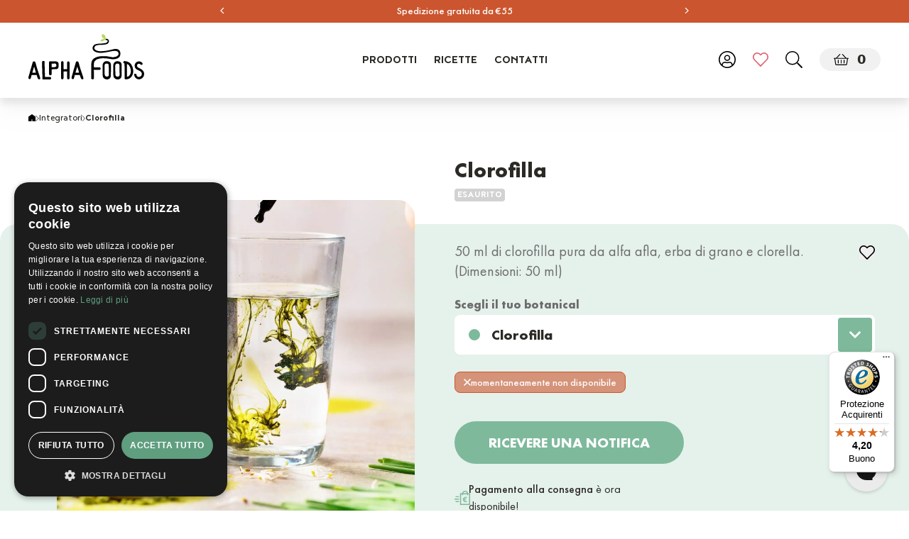

--- FILE ---
content_type: text/html; charset=utf-8
request_url: https://alphafoods.it/products/chlorophyll
body_size: 63307
content:




<!doctype html>
    <html lang="it-IT" data-iso-code="it" data-currency="EUR" data-currency-symbol="€" data-store="alpha-foods-it.myshopify.com" data-page-type="product" class="template-product">
    <head>
        <meta charset="utf-8">
        <meta http-equiv="X-UA-Compatible" content="IE=edge">
        <meta name="viewport" content="width=device-width,initial-scale=1">
        <meta name="color-scheme" content="light only">

        <link rel="preconnect" href="https://cdn.shopify.com" crossorigin>
        <link rel="preload" href="//alphafoods.it/cdn/shop/t/3/assets/bundle.css?v=50198814643371237951746532456" as="style">
        <link rel="preload" href="//alphafoods.it/cdn/shop/t/3/assets/bundle.js?v=257610888170603281760609879" as="script">
        <link rel="icon" type="image/png" href="//alphafoods.it/cdn/shop/t/3/assets/favicon.static.png?v=136117653135549924741704983015">

        <link rel="alternate" hreflang="x-default" href="https://www.alphafoods.de/products/chlorophyll" />
        <link rel="alternate" href="https://www.alphafoods.co.uk/products/chlorophyll" hreflang="en-GB" />
        <link rel="alternate" href="https://www.alphafoods.es/products/chlorophyll" hreflang="es-ES" />
        <link rel="alternate" href="https://www.alphafoods.it/products/chlorophyll" hreflang="it-IT" />
        <link rel="alternate" href="https://www.alphafoods.nl/products/chlorophyll" hreflang="nl-NL" />

        <title>Clorofilla | Alpha Foods</title>

        
            <meta name="description" content="50 ml di clorofilla pura da alfa afla, erba di grano e clorella.">
        
        



<meta property="og:title" content="Clorofilla | Alpha Foods" />

    <meta property="og:description" content="50 ml di clorofilla pura da alfa afla, erba di grano e clorella." />



    <meta property="og:image" content="//alphafoods.it/cdn/shop/files/Products_Chlorophyll_DE.webp?v=1704718648">








<meta property="og:url" content="https://alphafoods.it/products/chlorophyll" />
<meta property="og:site_name" content="Alpha Foods Italia" />


        <link href="//alphafoods.it/cdn/shop/t/3/assets/bundle.css?v=50198814643371237951746532456" rel="stylesheet" type="text/css" media="all" />
        <style data-shopify>
    @font-face {
        font-family: 'Noyh Book';
        src: url('//alphafoods.it/cdn/shop/t/3/assets/NoyhBook.static.woff?v=136860573699905108421704982990') format('woff');
        font-weight: normal;
        font-style: normal;
        font-display: swap;
    }
    @font-face {
        font-family: 'Noyh Bold';
        src: url('//alphafoods.it/cdn/shop/t/3/assets/NoyhBold.static.woff?v=93501051993245580621704982997') format('woff');
        font-weight: bold;
        font-style: normal;
        font-display: swap;
    }
    @font-face {
        font-family: 'Noyh Black';
        src: url('//alphafoods.it/cdn/shop/t/3/assets/NoyhBlack.static.woff?v=3522114465322491871704982994') format('woff');
        font-weight: 900;
        font-style: normal;
        font-display: swap;
    }
    @font-face {
        font-family: 'Futura PT Light Oblique';
        src: url('//alphafoods.it/cdn/shop/t/3/assets/FuturaPT-Light-Oblique.static.woff?v=49796621794722826281704983017') format('woff');
        font-weight: normal;
        font-style: italic;
        font-display: swap;
    }
    @font-face {
        font-family: 'Futura PT Book';
        src: url('//alphafoods.it/cdn/shop/t/3/assets/FuturaPT-Book.static.woff?v=20559860697786708361704982996') format('woff');
        font-weight: normal;
        font-style: normal;
        font-display: swap;
    }
    @font-face {
        font-family: 'Futura PT Medium';
        src: url('//alphafoods.it/cdn/shop/t/3/assets/FuturaPT-Medium.static.woff?v=3632302710566257161704982997') format('woff');
        font-weight: 500;
        font-style: normal;
        font-display: swap;
    }
    @font-face {
        font-family: 'Futura PT Bold';
        src: url('//alphafoods.it/cdn/shop/t/3/assets/FuturaPT-Bold.static.woff?v=143547353720030590311704982993') format('woff');
        font-weight: bold;
        font-style: normal;
        font-display: swap;
    }
</style>


        
            
        
        
        <script>window.performance && window.performance.mark && window.performance.mark('shopify.content_for_header.start');</script><meta name="google-site-verification" content="ZKt5eI5dmPpd_mD2bYkslYTyNhgQle55aYWH6oNzpF4">
<meta name="facebook-domain-verification" content="qizfirwa8dw9tl5fxl1kt5aga2gm07">
<meta id="shopify-digital-wallet" name="shopify-digital-wallet" content="/55450501259/digital_wallets/dialog">
<meta name="shopify-checkout-api-token" content="91d3222a2d493037c40e9cd1e07bacd0">
<meta id="in-context-paypal-metadata" data-shop-id="55450501259" data-venmo-supported="false" data-environment="production" data-locale="it_IT" data-paypal-v4="true" data-currency="EUR">
<link rel="alternate" type="application/json+oembed" href="https://alphafoods.it/products/chlorophyll.oembed">
<script async="async" src="/checkouts/internal/preloads.js?locale=it-IT"></script>
<link rel="preconnect" href="https://shop.app" crossorigin="anonymous">
<script async="async" src="https://shop.app/checkouts/internal/preloads.js?locale=it-IT&shop_id=55450501259" crossorigin="anonymous"></script>
<script id="apple-pay-shop-capabilities" type="application/json">{"shopId":55450501259,"countryCode":"BE","currencyCode":"EUR","merchantCapabilities":["supports3DS"],"merchantId":"gid:\/\/shopify\/Shop\/55450501259","merchantName":"Alpha Foods Italia","requiredBillingContactFields":["postalAddress","email","phone"],"requiredShippingContactFields":["postalAddress","email","phone"],"shippingType":"shipping","supportedNetworks":["visa","maestro","masterCard","amex"],"total":{"type":"pending","label":"Alpha Foods Italia","amount":"1.00"},"shopifyPaymentsEnabled":true,"supportsSubscriptions":true}</script>
<script id="shopify-features" type="application/json">{"accessToken":"91d3222a2d493037c40e9cd1e07bacd0","betas":["rich-media-storefront-analytics"],"domain":"alphafoods.it","predictiveSearch":true,"shopId":55450501259,"locale":"it"}</script>
<script>var Shopify = Shopify || {};
Shopify.shop = "alpha-foods-it.myshopify.com";
Shopify.locale = "it";
Shopify.currency = {"active":"EUR","rate":"1.0"};
Shopify.country = "IT";
Shopify.theme = {"name":"dist\/it","id":157980098897,"schema_name":"Alpha Foods 2024","schema_version":"1.0.0","theme_store_id":null,"role":"main"};
Shopify.theme.handle = "null";
Shopify.theme.style = {"id":null,"handle":null};
Shopify.cdnHost = "alphafoods.it/cdn";
Shopify.routes = Shopify.routes || {};
Shopify.routes.root = "/";</script>
<script type="module">!function(o){(o.Shopify=o.Shopify||{}).modules=!0}(window);</script>
<script>!function(o){function n(){var o=[];function n(){o.push(Array.prototype.slice.apply(arguments))}return n.q=o,n}var t=o.Shopify=o.Shopify||{};t.loadFeatures=n(),t.autoloadFeatures=n()}(window);</script>
<script>
  window.ShopifyPay = window.ShopifyPay || {};
  window.ShopifyPay.apiHost = "shop.app\/pay";
  window.ShopifyPay.redirectState = null;
</script>
<script id="shop-js-analytics" type="application/json">{"pageType":"product"}</script>
<script defer="defer" async type="module" src="//alphafoods.it/cdn/shopifycloud/shop-js/modules/v2/client.init-shop-cart-sync_B0kkjBRt.it.esm.js"></script>
<script defer="defer" async type="module" src="//alphafoods.it/cdn/shopifycloud/shop-js/modules/v2/chunk.common_AgTufRUD.esm.js"></script>
<script type="module">
  await import("//alphafoods.it/cdn/shopifycloud/shop-js/modules/v2/client.init-shop-cart-sync_B0kkjBRt.it.esm.js");
await import("//alphafoods.it/cdn/shopifycloud/shop-js/modules/v2/chunk.common_AgTufRUD.esm.js");

  window.Shopify.SignInWithShop?.initShopCartSync?.({"fedCMEnabled":true,"windoidEnabled":true});

</script>
<script>
  window.Shopify = window.Shopify || {};
  if (!window.Shopify.featureAssets) window.Shopify.featureAssets = {};
  window.Shopify.featureAssets['shop-js'] = {"shop-cart-sync":["modules/v2/client.shop-cart-sync_XOjUULQV.it.esm.js","modules/v2/chunk.common_AgTufRUD.esm.js"],"init-fed-cm":["modules/v2/client.init-fed-cm_CFGyCp6W.it.esm.js","modules/v2/chunk.common_AgTufRUD.esm.js"],"shop-button":["modules/v2/client.shop-button_D8PBjgvE.it.esm.js","modules/v2/chunk.common_AgTufRUD.esm.js"],"shop-cash-offers":["modules/v2/client.shop-cash-offers_UU-Uz0VT.it.esm.js","modules/v2/chunk.common_AgTufRUD.esm.js","modules/v2/chunk.modal_B6cKP347.esm.js"],"init-windoid":["modules/v2/client.init-windoid_DoFDvLIZ.it.esm.js","modules/v2/chunk.common_AgTufRUD.esm.js"],"shop-toast-manager":["modules/v2/client.shop-toast-manager_B4ykeoIZ.it.esm.js","modules/v2/chunk.common_AgTufRUD.esm.js"],"init-shop-email-lookup-coordinator":["modules/v2/client.init-shop-email-lookup-coordinator_CSPRSD92.it.esm.js","modules/v2/chunk.common_AgTufRUD.esm.js"],"init-shop-cart-sync":["modules/v2/client.init-shop-cart-sync_B0kkjBRt.it.esm.js","modules/v2/chunk.common_AgTufRUD.esm.js"],"avatar":["modules/v2/client.avatar_BTnouDA3.it.esm.js"],"pay-button":["modules/v2/client.pay-button_CPiJlQ5G.it.esm.js","modules/v2/chunk.common_AgTufRUD.esm.js"],"init-customer-accounts":["modules/v2/client.init-customer-accounts_C_Urp9Ri.it.esm.js","modules/v2/client.shop-login-button_BPreIq_c.it.esm.js","modules/v2/chunk.common_AgTufRUD.esm.js","modules/v2/chunk.modal_B6cKP347.esm.js"],"init-shop-for-new-customer-accounts":["modules/v2/client.init-shop-for-new-customer-accounts_Yq_StG--.it.esm.js","modules/v2/client.shop-login-button_BPreIq_c.it.esm.js","modules/v2/chunk.common_AgTufRUD.esm.js","modules/v2/chunk.modal_B6cKP347.esm.js"],"shop-login-button":["modules/v2/client.shop-login-button_BPreIq_c.it.esm.js","modules/v2/chunk.common_AgTufRUD.esm.js","modules/v2/chunk.modal_B6cKP347.esm.js"],"init-customer-accounts-sign-up":["modules/v2/client.init-customer-accounts-sign-up_DwpZPwLB.it.esm.js","modules/v2/client.shop-login-button_BPreIq_c.it.esm.js","modules/v2/chunk.common_AgTufRUD.esm.js","modules/v2/chunk.modal_B6cKP347.esm.js"],"shop-follow-button":["modules/v2/client.shop-follow-button_DF4PngeR.it.esm.js","modules/v2/chunk.common_AgTufRUD.esm.js","modules/v2/chunk.modal_B6cKP347.esm.js"],"checkout-modal":["modules/v2/client.checkout-modal_oq8wp8Y_.it.esm.js","modules/v2/chunk.common_AgTufRUD.esm.js","modules/v2/chunk.modal_B6cKP347.esm.js"],"lead-capture":["modules/v2/client.lead-capture_gcFup1jy.it.esm.js","modules/v2/chunk.common_AgTufRUD.esm.js","modules/v2/chunk.modal_B6cKP347.esm.js"],"shop-login":["modules/v2/client.shop-login_DiId8eKP.it.esm.js","modules/v2/chunk.common_AgTufRUD.esm.js","modules/v2/chunk.modal_B6cKP347.esm.js"],"payment-terms":["modules/v2/client.payment-terms_DTfZn2x7.it.esm.js","modules/v2/chunk.common_AgTufRUD.esm.js","modules/v2/chunk.modal_B6cKP347.esm.js"]};
</script>
<script>(function() {
  var isLoaded = false;
  function asyncLoad() {
    if (isLoaded) return;
    isLoaded = true;
    var urls = ["https:\/\/storage.googleapis.com\/prd-bb-scripts\/brandbassador\/bb-frontend.js?shop=alpha-foods-it.myshopify.com","https:\/\/tseish-app.connect.trustedshops.com\/esc.js?apiBaseUrl=aHR0cHM6Ly90c2Vpc2gtYXBwLmNvbm5lY3QudHJ1c3RlZHNob3BzLmNvbQ==\u0026instanceId=YWxwaGEtZm9vZHMtaXQubXlzaG9waWZ5LmNvbQ==\u0026shop=alpha-foods-it.myshopify.com"];
    for (var i = 0; i < urls.length; i++) {
      var s = document.createElement('script');
      s.type = 'text/javascript';
      s.async = true;
      s.src = urls[i];
      var x = document.getElementsByTagName('script')[0];
      x.parentNode.insertBefore(s, x);
    }
  };
  if(window.attachEvent) {
    window.attachEvent('onload', asyncLoad);
  } else {
    window.addEventListener('load', asyncLoad, false);
  }
})();</script>
<script id="__st">var __st={"a":55450501259,"offset":3600,"reqid":"fc09baf6-021c-4ace-b66a-95a76e64144a-1768674081","pageurl":"alphafoods.it\/products\/chlorophyll","u":"2cd58132a2fa","p":"product","rtyp":"product","rid":6955949883531};</script>
<script>window.ShopifyPaypalV4VisibilityTracking = true;</script>
<script id="captcha-bootstrap">!function(){'use strict';const t='contact',e='account',n='new_comment',o=[[t,t],['blogs',n],['comments',n],[t,'customer']],c=[[e,'customer_login'],[e,'guest_login'],[e,'recover_customer_password'],[e,'create_customer']],r=t=>t.map((([t,e])=>`form[action*='/${t}']:not([data-nocaptcha='true']) input[name='form_type'][value='${e}']`)).join(','),a=t=>()=>t?[...document.querySelectorAll(t)].map((t=>t.form)):[];function s(){const t=[...o],e=r(t);return a(e)}const i='password',u='form_key',d=['recaptcha-v3-token','g-recaptcha-response','h-captcha-response',i],f=()=>{try{return window.sessionStorage}catch{return}},m='__shopify_v',_=t=>t.elements[u];function p(t,e,n=!1){try{const o=window.sessionStorage,c=JSON.parse(o.getItem(e)),{data:r}=function(t){const{data:e,action:n}=t;return t[m]||n?{data:e,action:n}:{data:t,action:n}}(c);for(const[e,n]of Object.entries(r))t.elements[e]&&(t.elements[e].value=n);n&&o.removeItem(e)}catch(o){console.error('form repopulation failed',{error:o})}}const l='form_type',E='cptcha';function T(t){t.dataset[E]=!0}const w=window,h=w.document,L='Shopify',v='ce_forms',y='captcha';let A=!1;((t,e)=>{const n=(g='f06e6c50-85a8-45c8-87d0-21a2b65856fe',I='https://cdn.shopify.com/shopifycloud/storefront-forms-hcaptcha/ce_storefront_forms_captcha_hcaptcha.v1.5.2.iife.js',D={infoText:'Protetto da hCaptcha',privacyText:'Privacy',termsText:'Termini'},(t,e,n)=>{const o=w[L][v],c=o.bindForm;if(c)return c(t,g,e,D).then(n);var r;o.q.push([[t,g,e,D],n]),r=I,A||(h.body.append(Object.assign(h.createElement('script'),{id:'captcha-provider',async:!0,src:r})),A=!0)});var g,I,D;w[L]=w[L]||{},w[L][v]=w[L][v]||{},w[L][v].q=[],w[L][y]=w[L][y]||{},w[L][y].protect=function(t,e){n(t,void 0,e),T(t)},Object.freeze(w[L][y]),function(t,e,n,w,h,L){const[v,y,A,g]=function(t,e,n){const i=e?o:[],u=t?c:[],d=[...i,...u],f=r(d),m=r(i),_=r(d.filter((([t,e])=>n.includes(e))));return[a(f),a(m),a(_),s()]}(w,h,L),I=t=>{const e=t.target;return e instanceof HTMLFormElement?e:e&&e.form},D=t=>v().includes(t);t.addEventListener('submit',(t=>{const e=I(t);if(!e)return;const n=D(e)&&!e.dataset.hcaptchaBound&&!e.dataset.recaptchaBound,o=_(e),c=g().includes(e)&&(!o||!o.value);(n||c)&&t.preventDefault(),c&&!n&&(function(t){try{if(!f())return;!function(t){const e=f();if(!e)return;const n=_(t);if(!n)return;const o=n.value;o&&e.removeItem(o)}(t);const e=Array.from(Array(32),(()=>Math.random().toString(36)[2])).join('');!function(t,e){_(t)||t.append(Object.assign(document.createElement('input'),{type:'hidden',name:u})),t.elements[u].value=e}(t,e),function(t,e){const n=f();if(!n)return;const o=[...t.querySelectorAll(`input[type='${i}']`)].map((({name:t})=>t)),c=[...d,...o],r={};for(const[a,s]of new FormData(t).entries())c.includes(a)||(r[a]=s);n.setItem(e,JSON.stringify({[m]:1,action:t.action,data:r}))}(t,e)}catch(e){console.error('failed to persist form',e)}}(e),e.submit())}));const S=(t,e)=>{t&&!t.dataset[E]&&(n(t,e.some((e=>e===t))),T(t))};for(const o of['focusin','change'])t.addEventListener(o,(t=>{const e=I(t);D(e)&&S(e,y())}));const B=e.get('form_key'),M=e.get(l),P=B&&M;t.addEventListener('DOMContentLoaded',(()=>{const t=y();if(P)for(const e of t)e.elements[l].value===M&&p(e,B);[...new Set([...A(),...v().filter((t=>'true'===t.dataset.shopifyCaptcha))])].forEach((e=>S(e,t)))}))}(h,new URLSearchParams(w.location.search),n,t,e,['guest_login'])})(!0,!0)}();</script>
<script integrity="sha256-4kQ18oKyAcykRKYeNunJcIwy7WH5gtpwJnB7kiuLZ1E=" data-source-attribution="shopify.loadfeatures" defer="defer" src="//alphafoods.it/cdn/shopifycloud/storefront/assets/storefront/load_feature-a0a9edcb.js" crossorigin="anonymous"></script>
<script crossorigin="anonymous" defer="defer" src="//alphafoods.it/cdn/shopifycloud/storefront/assets/shopify_pay/storefront-65b4c6d7.js?v=20250812"></script>
<script data-source-attribution="shopify.dynamic_checkout.dynamic.init">var Shopify=Shopify||{};Shopify.PaymentButton=Shopify.PaymentButton||{isStorefrontPortableWallets:!0,init:function(){window.Shopify.PaymentButton.init=function(){};var t=document.createElement("script");t.src="https://alphafoods.it/cdn/shopifycloud/portable-wallets/latest/portable-wallets.it.js",t.type="module",document.head.appendChild(t)}};
</script>
<script data-source-attribution="shopify.dynamic_checkout.buyer_consent">
  function portableWalletsHideBuyerConsent(e){var t=document.getElementById("shopify-buyer-consent"),n=document.getElementById("shopify-subscription-policy-button");t&&n&&(t.classList.add("hidden"),t.setAttribute("aria-hidden","true"),n.removeEventListener("click",e))}function portableWalletsShowBuyerConsent(e){var t=document.getElementById("shopify-buyer-consent"),n=document.getElementById("shopify-subscription-policy-button");t&&n&&(t.classList.remove("hidden"),t.removeAttribute("aria-hidden"),n.addEventListener("click",e))}window.Shopify?.PaymentButton&&(window.Shopify.PaymentButton.hideBuyerConsent=portableWalletsHideBuyerConsent,window.Shopify.PaymentButton.showBuyerConsent=portableWalletsShowBuyerConsent);
</script>
<script data-source-attribution="shopify.dynamic_checkout.cart.bootstrap">document.addEventListener("DOMContentLoaded",(function(){function t(){return document.querySelector("shopify-accelerated-checkout-cart, shopify-accelerated-checkout")}if(t())Shopify.PaymentButton.init();else{new MutationObserver((function(e,n){t()&&(Shopify.PaymentButton.init(),n.disconnect())})).observe(document.body,{childList:!0,subtree:!0})}}));
</script>
<link id="shopify-accelerated-checkout-styles" rel="stylesheet" media="screen" href="https://alphafoods.it/cdn/shopifycloud/portable-wallets/latest/accelerated-checkout-backwards-compat.css" crossorigin="anonymous">
<style id="shopify-accelerated-checkout-cart">
        #shopify-buyer-consent {
  margin-top: 1em;
  display: inline-block;
  width: 100%;
}

#shopify-buyer-consent.hidden {
  display: none;
}

#shopify-subscription-policy-button {
  background: none;
  border: none;
  padding: 0;
  text-decoration: underline;
  font-size: inherit;
  cursor: pointer;
}

#shopify-subscription-policy-button::before {
  box-shadow: none;
}

      </style>

<script>window.performance && window.performance.mark && window.performance.mark('shopify.content_for_header.end');</script>
        
         
        <script src="https://integrations.etrusted.com/applications/widget.js/v2" async defer></script>
        <script src="//alphafoods.it/cdn/shop/t/3/assets/jquery.min.static.js?v=115860211936397945481704983012" type="text/javascript"></script>
        <script src="//alphafoods.it/cdn/shopifycloud/storefront/assets/themes_support/option_selection-b017cd28.js" type="text/javascript"></script>
        <script>
    $(document).ready(function() { 
        var store_id = '';
        try {
            var htmlElement = document.querySelector('html');
            var storeValue = htmlElement.getAttribute('data-store');

            if (storeValue === 'organicalpha-international.myshopify.com') {
                store_id = storeValue;
                store_token = '756eed94e51f8dd3a99b9e84b9ef34dd';
            } else if(storeValue === 'alpha-foods-it.myshopify.com') {
                store_id = storeValue;
                store_token = 'ad8a7de3b12fee1e6c4f5427d3a8bdaa';
            } else if(storeValue === 'alpha-foods-en.myshopify.com') {
                store_id = storeValue;
                store_token = 'ffe2e622fdb1af135530e76a3b7bb4f9';
            } else if(storeValue === 'alpha-foods-dev.myshopify.com') {
                store_id = storeValue;
                store_token = '1e7f7712e9164dabd7c8f4a49acef507';
            } else if(storeValue === 'alpha-foods-es.myshopify.com') {
                store_id = storeValue;
                store_token = '5bbb662871b3cddab385bcc31acd5997';
            } else if(storeValue === 'alphafoods-en.myshopify.com')  {
                store_id = storeValue;
                store_token = 'baa31b1f1a53f954d32c0457df625be2';
            }            
        }
        catch(error){
            store_id = 'organicalpha-international.myshopify.com';
        }

        function apiCall(metafieldsQuery,queryType) {
            return fetch('https://' + store_id + '//api/2022-04/graphql.json', 
                { 
                    method: 'POST', 
                    headers: { 
                        'Content-Type': 'application/graphql', 
                        'X-Shopify-Storefront-Access-Token': store_token
                    }, 
                    "body": metafieldsQuery
                }
            )
            .then(
                response => response.json()
            ).then(
                response => { 
                    if(queryType == 'shop') {
                        getShopDisplay(response);
                    } else if (queryType == 'products') {
                        handleProductsResponse(response);
                    }
                }); 
        }

        function getShopPromotionMetafields() {
            const productsQuery = `{
                products(first: 250) {
                    edges {
                        node {
                            id
                            title
                            tags
                        }
                    }
                }
            }`;
            apiCall(productsQuery,'products'); 
            const metafieldsQuery = `{
                shop {
                    promotion_homepage_title: metafield(namespace: "promotion",key:"homepage_title") {
                        key
                        value
                    }
                    promotion_homepage_subtitle: metafield(namespace: "promotion",key:"homepage_subtitle") {
                        key
                        value
                    }
                    promotion_homepage_button_text: metafield(namespace: "promotion",key:"button_text") {
                        key
                        value
                    }
                    promotion_homepage_button_link: metafield(namespace: "promotion",key:"button_link") {
                        key
                        value
                    }
                    promotion_start: metafield(namespace: "promotion",key:"promotion_start") {
                        key
                        value
                    }
                    promotion_end: metafield(namespace: "promotion",key:"promotion_end") {
                        key
                        value
                    }
                    promotion_visual: metafield(namespace: "promotion",key:"promotion_visual") {
                        key
                        value
                    }
                    promotion_top_bar_text: metafield(namespace: "promotion",key:"top_bar_text") {
                        key
                        value
                    }
                    promotion_long_text: metafield(namespace: "promotion",key:"long_text") {
                        key
                        value
                    }
                    promotion_homepage_title_2: metafield(namespace: "promotion_2",key:"homepage_title") {
                        key
                        value
                    }
                    promotion_homepage_subtitle_2: metafield(namespace: "promotion_2",key:"homepage_subtitle") {
                        key
                        value
                    }
                    promotion_homepage_button_text_2: metafield(namespace: "promotion_2",key:"button_text") {
                        key
                        value
                    }
                    promotion_homepage_button_link_2: metafield(namespace: "promotion_2",key:"button_link") {
                        key
                        value
                    }
                    promotion_start_2: metafield(namespace: "promotion_2",key:"promotion_start") {
                        key
                        value
                    }
                    promotion_end_2: metafield(namespace: "promotion_2",key:"promotion_end") {
                        key
                        value
                    }
                    promotion_visual_2: metafield(namespace: "promotion_2",key:"promotion_visual") {
                        key
                        value
                    }
                    promotion_top_bar_text_2: metafield(namespace: "promotion_2",key:"top_bar_text") {
                        key
                        value
                    }
                    promotion_long_text_2: metafield(namespace: "promotion_2",key:"long_text") {
                        key
                        value
                    }
                }
            }`;
            apiCall(metafieldsQuery,'shop'); 
        }     

        getShopPromotionMetafields(); 

        function handleProductsResponse(response) {
            //console.log(response);
            
            // Using an automated compare at price app, we can set "in-sale" and "in-sale-x%" tags on targetted products. Here, we pull those products and manipulate the front.
            // Advantages: everything is automated and scheduled and built from that information
            const products = response.data.products.edges;
            products.forEach(product => {
                const { id, title, tags } = product.node;
                const numericId = id.match(/\d+/)[0];
                
                if (tags.includes('in-sale')) {
                    //console.log(`Product ID: ${numericId}, Title: ${title}, Tags: ${tags.join(', ')}`);

                    // Set label for product cards
                    const htmlElement = document.querySelector('html');
                    const templateAttribute = htmlElement.getAttribute('data-page-type');
                    if(templateAttribute == "cart" || templateAttribute == "product") {  
                        setTimeout(function() {
                            const productCards = document.querySelectorAll(`.product-card-${numericId}`);
                            if (productCards.length > 0) {
                                productCards.forEach(productCard => {
                                    const labelContainers = productCard.querySelectorAll('.product-tags');
                                    
                                    // Append discount label
                                    labelContainers.forEach(labelContainer => {
                                        // We need to remove the default "compare at price" label when a product is in discount using our app strategy
                                        const compareAtPriceLabel = labelContainer.querySelector(".compare-at-price-label");
                                        if(compareAtPriceLabel) {
                                            labelContainer.removeChild(compareAtPriceLabel);
                                        }

                                        // Create discount label
                                        const productCardLabel = document.createElement("span");
                                        const productCardTag = tags.find(tag => tag.startsWith('in-sale-'));
                                        if (productCardTag) {
                                            const productCardValue = productCardTag.split('-')[2];
                                            productCardLabel.innerHTML = `${productCardValue}%`;
                                        }
                                        productCardLabel.classList.add("bg-orange-400","h-[18px]","px-1","xsm-max:pt-1","font-noyh-bold","text-white","text-xs","xsm:text-sm","leading-none","uppercase","rounded","in-sale");

                                        labelContainer.appendChild(productCardLabel);
                                    });
                                });
                            }
                        }, 3000);
                    } else {
                        const productCards = document.querySelectorAll(`.product-card-${numericId}`);
                        if (productCards.length > 0) {
                            productCards.forEach(productCard => {
                                const labelContainers = productCard.querySelectorAll('.product-tags');
                                
                                // Append discount label
                                labelContainers.forEach(labelContainer => {
                                    // We need to remove the default "compare at price" label when a product is in discount using our app strategy
                                    const compareAtPriceLabel = labelContainer.querySelector(".compare-at-price-label");
                                    if(compareAtPriceLabel) {
                                        labelContainer.removeChild(compareAtPriceLabel);
                                    }

                                    // Create discount label
                                    const productCardLabel = document.createElement("span");
                                    const productCardTag = tags.find(tag => tag.startsWith('in-sale-'));
                                    if (productCardTag) {
                                        const productCardValue = productCardTag.split('-')[2];
                                        productCardLabel.innerHTML = `${productCardValue}%`;
                                    }
                                    productCardLabel.classList.add("bg-orange-400","h-[18px]","px-1","xsm-max:pt-1","font-noyh-bold","text-white","text-xs","xsm:text-sm","leading-none","uppercase","rounded","in-sale");

                                    labelContainer.appendChild(productCardLabel);
                                });
                            });
                        }
                    }

                    // Set label on Mega Menu
                    const navItems = document.querySelectorAll(`.header .nav-item-${numericId}`);
                    if(navItems.length > 0) {
                        navItems.forEach(navItem => {
                            const labelContainers = navItem.querySelectorAll('.product-tags');

                            // Append discount label
                            labelContainers.forEach(labelContainer => {
                                // We need to remove the default "compare at price" label when a product is in discount using our app strategy
                                const compareAtPriceLabel = labelContainer.querySelector(".compare-at-price-label");
                                if (compareAtPriceLabel) {
                                    labelContainer.removeChild(compareAtPriceLabel);
                                }

                                const megaMenuLabel = document.createElement("span");
                                const megaMenuTag = tags.find(tag => tag.startsWith('in-sale-'));
                                if (megaMenuTag) {
                                    const megaMenuValue = megaMenuTag.split('-')[2];
                                    megaMenuLabel.innerHTML = `${megaMenuValue}%`;
                                }
                                megaMenuLabel.classList.add("bg-orange-400","h-[18px]","px-1","xsm-max:pt-1","font-noyh-bold","text-white","text-xs","xsm:text-sm","leading-none","uppercase","rounded","in-sale");

                                labelContainer.appendChild(megaMenuLabel);
                            });
                        });
                    }

                    // Set label on PDP dropdown
                    const dropdownItems = document.querySelectorAll(`.template-product .dropdown-item-${numericId}`);
                    if(dropdownItems.length > 0) {
                        dropdownItems.forEach(dropdownItem => {
                            const labelContainers = dropdownItem.querySelectorAll('.product-tags');

                            // Append discount label
                            labelContainers.forEach(labelContainer => {
                                // We need to remove the default "compare at price" label when a product is in discount using our app strategy
                                const compareAtPriceLabel = labelContainer.querySelector(".compare-at-price-label");
                                if (compareAtPriceLabel) {
                                    labelContainer.removeChild(compareAtPriceLabel);
                                }

                                const dropdownLabel = document.createElement("span");
                                const dropdownTag = tags.find(tag => tag.startsWith('in-sale-'));
                                if (dropdownTag) {
                                    const dropdownValue = dropdownTag.split('-')[2];
                                    dropdownLabel.innerHTML = `${dropdownValue}%`;
                                }
                                dropdownLabel.classList.add("bg-orange-400","h-[18px]","px-1","xsm-max:pt-1","font-noyh-bold","text-white","text-xs","xsm:text-sm","leading-none","uppercase","rounded","in-sale");

                                labelContainer.appendChild(dropdownLabel);
                            });
                        });
                    }

                    // Set label on PDP
                    const productDetailTagsContainers = [...document.querySelectorAll(`.product-container-${numericId} .product-tags`)].filter(tag => !tag.closest('.product-form'));
                    productDetailTagsContainers.forEach(productDetailTagsContainer => {
                        if (productDetailTagsContainer) {
                            // We need to remove the default "compare at price" label when a product is in discount using our app strategy
                            const compareAtPriceLabel = productDetailTagsContainer.querySelector(".compare-at-price-label");
                            if (compareAtPriceLabel) {
                                productDetailTagsContainer.removeChild(compareAtPriceLabel);
                            }
                            
                            // Create discount label
                            const productDetailLabel = document.createElement("span");
                            const productDetailTag = tags.find(tag => tag.startsWith('in-sale-'));
                            if (productDetailTag) {
                                const productDetailValue = productDetailTag.split('-')[2];
                                productDetailLabel.innerHTML = `${productDetailValue}%`;
                            }
                            productDetailLabel.classList.add("bg-orange-400","h-[18px]","px-1","xsm-max:pt-1","font-noyh-bold","text-white","text-xs","xsm:text-sm","leading-none","uppercase","rounded","in-sale");
                            
                            productDetailTagsContainer.appendChild(productDetailLabel);
                        }
                    });

                    // Set label on Minicart
                    const miniCartLineItems = document.querySelectorAll(`#quickCart .quickcart-item-${numericId}`);
                    if (miniCartLineItems.length > 0) {
                        miniCartLineItems.forEach(miniCartLineItem => {
                            const labelContainers = miniCartLineItem.querySelectorAll('.product-tags');

                            // Append discount label
                            labelContainers.forEach(labelContainer => {
                                // Remove any existing compare-at-price-label to avoid duplicates
                                const existingCompareAtPriceLabel = labelContainer.querySelector(".compare-at-price-label");
                                if (existingCompareAtPriceLabel) {
                                    existingCompareAtPriceLabel.classList.add('hidden');
                                    //labelContainer.removeChild(existingCompareAtPriceLabel);
                                }

                                // Create and add miniCartLabel only if it doesn't already exist
                                if (!labelContainer.querySelector(".in-sale")) {
                                    const miniCartLabel = document.createElement("span");
                                    const miniCartTag = tags.find(tag => tag.startsWith('in-sale-'));
                                    if (miniCartTag) {
                                        const miniCartValue = miniCartTag.split('-')[2];
                                        miniCartLabel.innerHTML = `${miniCartValue}%`;
                                    }
                                    miniCartLabel.classList.add("bg-orange-400", "h-[18px]", "px-1", "xsm-max:pt-1", "font-noyh-bold", "text-white", "text-xs", "xsm:text-sm", "leading-none", "uppercase", "rounded", "mt-1", "in-sale");
                                    labelContainer.appendChild(miniCartLabel);
                                }
                            });
                        });
                    }

                    // Set label on Cart
                    const cartLineItems = document.querySelectorAll(`.cart-form .cart-item-${numericId}`);
                    if (cartLineItems.length > 0) {
                        cartLineItems.forEach(cartLineItem => {
                            const labelContainers = cartLineItem.querySelectorAll('.product-tags');
                            
                            labelContainers.forEach(labelContainer => {
                                // We need to remove the default "compare at price" label when a product is in discount using our app strategy
                                const compareAtPriceLabel = labelContainer.querySelector(".compare-at-price-label");
                                if(compareAtPriceLabel) {
                                    labelContainer.removeChild(compareAtPriceLabel);
                                }

                                // Append discount label
                                const cartLabel = document.createElement("span");
                                const cartTag = tags.find(tag => tag.startsWith('in-sale-'));
                                if (cartTag) {
                                    const cartValue = cartTag.split('-')[2];
                                    cartLabel.innerHTML = `${cartValue}%`;
                                }
                                cartLabel.classList.add("bg-orange-400","h-[18px]","px-1","xsm-max:pt-1","font-noyh-bold","text-white","text-xs","xsm:text-sm","leading-none","uppercase","rounded","in-sale");

                                cartLabel.classList.remove("mt-1");
                                labelContainer.appendChild(cartLabel);

                                // In the case of a tier pricing promotion, we also need to remove miniCartLabel since this script is taking over
                                const lineLevelDiscountLabel = labelContainer.querySelector(".line-level-discount-label");
                                if(lineLevelDiscountLabel) {
                                    labelContainer.removeChild(cartLabel);
                                }
                            });
                        });
                    }
                }
            });
        }

        function getShopDisplay(response) {
            //console.log(response);

            // Functions to determine if we are currently in DST or not. We use this because GraphQL input datetime fields seem to have a bug. TBD
            Date.prototype.stdTimezoneOffset = function () {
                var jan = new Date(this.getFullYear(), 0, 1);
                var jul = new Date(this.getFullYear(), 6, 1);
                return Math.max(jan.getTimezoneOffset(), jul.getTimezoneOffset());
            }

            Date.prototype.isDstObserved = function () {
                return this.getTimezoneOffset() < this.stdTimezoneOffset();
            }

            var today = new Date();

            // Set conditions
            let promotion_has_homepage_title = response.data.shop.homepage_title != null ? true : false;
            let promotion_has_homepage_subtitle = response.data.shop.homepage_subtitle != null ? true : false;
            let promotion_has_homepage_button_text = response.data.shop.homepage_button_text != null ? true : false;
            let promotion_has_homepage_button_link = response.data.shop.homepage_button_link != null ? true : false;
            let promotion_has_visual = response.data.shop.promotion_visual != null ? true : false;
            let promotion_has_top_bar_text = response.data.shop.promotion_top_bar_text != null ? true : false;
            let promotion_has_long_text = response.data.shop.promotion_long_text != null ? true : false;
            let promotion_has_homepage_title_2 = response.data.shop.homepage_title_2 != null ? true : false;
            let promotion_has_homepage_subtitle_2 = response.data.shop.homepage_subtitle_2 != null ? true : false;
            let promotion_has_homepage_button_text_2 = response.data.shop.homepage_button_text_2 != null ? true : false;
            let promotion_has_homepage_button_link_2 = response.data.shop.homepage_button_link_2 != null ? true : false;
            let promotion_has_visual_2 = response.data.shop.promotion_visual_2 != null ? true : false;
            let promotion_has_top_bar_text_2 = response.data.shop.promotion_top_bar_text_2 != null ? true : false;
            let promotion_has_long_text_2 = response.data.shop.promotion_long_text_2 != null ? true : false;

            // Set timestamps
            let currentEpoch = new Date(Date.now()).getTime()
            let currentEpochMinusOneHour = new Date(Date.now()).getTime() ;
            let startPromotionEpoch = new Date(response.data.shop.promotion_start.value).getTime()
            let startPromotionEpochMinusOneHour = new Date(response.data.shop.promotion_start.value).getTime() - 3600000 
            let startPromotionEpochMinusTwoHours = new Date(response.data.shop.promotion_start.value).getTime() - 7200000 
            let endPromotionEpoch = new Date(response.data.shop.promotion_end.value).getTime()
            let endPromotionEpochMinusOneHour = new Date(response.data.shop.promotion_end.value).getTime() - 3600000
            let endPromotionEpochMinusTwoHours = new Date(response.data.shop.promotion_end.value).getTime() - 7200000

            let startPromotionEpoch_2 = new Date(response.data.shop.promotion_start_2.value).getTime()
            let startPromotionEpochMinusOneHour_2 = new Date(response.data.shop.promotion_start_2.value).getTime() - 3600000
            let startPromotionEpochMinusTwoHours_2 = new Date(response.data.shop.promotion_start_2.value).getTime() - 7200000
            let endPromotionEpoch_2 = new Date(response.data.shop.promotion_end_2.value).getTime()
            let endPromotionEpochMinusOneHour_2 = new Date(response.data.shop.promotion_end_2.value).getTime() - 3600000
            let endPromotionEpochMinusTwoHours_2 = new Date(response.data.shop.promotion_end_2.value).getTime() - 7200000

            if (today.isDstObserved()) { 
                //Zomeruur
                startPromotionEpoch = startPromotionEpochMinusTwoHours
                endPromotionEpoch = endPromotionEpochMinusTwoHours
                startPromotionEpoch_2 = startPromotionEpochMinusTwoHours_2
                endPromotionEpoch_2 = endPromotionEpochMinusTwoHours_2

            } else {
                //Winteruur
                startPromotionEpoch = startPromotionEpochMinusOneHour
                endPromotionEpoch = endPromotionEpochMinusOneHour
                startPromotionEpoch_2 = startPromotionEpochMinusOneHour_2
                endPromotionEpoch_2 = endPromotionEpochMinusOneHour_2
            }
            
            //console.log("Current time: " + currentEpoch + " / Start promotion time: " + startPromotionEpoch + " / End promotion time: " + endPromotionEpoch)

            // Promotion 1: Scheduled content changes
            if(currentEpoch > startPromotionEpoch && currentEpoch < endPromotionEpoch) {
                //console.log("Current date is between scheduled promotion dates");
                // Update HTML accordingly
                if(promotion_has_homepage_title) {
                    if(document.querySelector(".homepage-title")){
                        document.querySelector(".homepage-title").innerHTML = '';
                    }
                }
                
                if(promotion_has_homepage_subtitle) {
                    if(document.querySelector(".homepage-subtitle")){
                        document.querySelector(".homepage-subtitle").innerHTML = '';
                    }
                }

                if(promotion_has_homepage_button_text) {
                    if(document.querySelector(".homepage-button-text")){
                        document.querySelector(".homepage-button-text").innerHTML = '';
                    }
                }

                if(promotion_has_homepage_button_link) {
                    if(document.querySelector(".homepage-button")){
                        document.querySelector(".homepage-button").href = '';
                    }
                }

                // Double check if visual URL was entered - otherwise we're using the default visual
                if(promotion_has_visual) {
                    if(document.querySelector(".homepage-visual")){
                        document.querySelector(".homepage-visual").src = "//alphafoods.it/cdn/shopifycloud/storefront/assets/no-image-2048-a2addb12_1802x@2x.gif";
                        document.querySelector(".homepage-visual").srcset = "//alphafoods.it/cdn/shopifycloud/storefront/assets/no-image-2048-a2addb12_1802x.gif 400w,//alphafoods.it/cdn/shopifycloud/storefront/assets/no-image-2048-a2addb12_1802x@2x.gif 800w,//alphafoods.it/cdn/shopifycloud/storefront/assets/no-image-2048-a2addb12_1802x@2x.gif 1802w";
                    }
                }
                
                // Double check if top bar text was entered - otherwise we're using the default top bar text
                if(promotion_has_top_bar_text) {
                    // Change top bar message
                    if(document.querySelector(".top-strip-text")){
                        const top_bar_text = {"type":"root","children":[{"type":"paragraph","children":[{"url":"https://alphafoods.it/collections/all-products","target":"_self","type":"link","children":[{"type":"text","value":"Black Friday: fino al 50% + 5% extra da 3 prodotti - Ordina ora"}]}]}]};
                        function createContent(data) {
                            let html = '';

                            // Iterate through children
                            data.children.forEach(child => {
                                if (child.type === 'paragraph') {
                                    child.children.forEach(textNode => {
                                        if (textNode.type === 'text') {
                                            html += textNode.value; // Append text
                                        } else if (textNode.type === 'link') {
                                            html += `<a href="${textNode.url}" target="${textNode.target}" class="underline hover:opacity-80">${textNode.children[0].value}</a>`;
                                        }
                                    });
                                    html += '<br>'; // Add a line break after paragraphs
                                }
                            });

                            return html;
                        }

                        document.querySelector(".top-strip-text .content").innerHTML = createContent(top_bar_text);
                        document.querySelector(".top-strip-text .content").classList.remove("hidden");
                        document.querySelector(".top-strip-text").classList.remove("pt-2.5");
                    }
                } else {
                    document.querySelector(".top-strip-text .content").classList.remove("hidden");
                }

                // Change promotion message on the cart page if the long text is filled in
                if(promotion_has_long_text) {
                    if(document.querySelector(".cart-promotion-message")){
                        var parentElement = document.querySelector(".cart-promotion-message").parentNode;
                        parentElement.classList.remove("flex","px-4","py-4","border-2","border-dashed","border-gray-400","rounded-full");
                        parentElement.querySelector(".h-4").classList.add("inline-block");
                        document.querySelector(".cart-promotion-message").innerHTML = '';
                    }
                }

                // Set quick cart promotion message
                if(promotion_has_long_text){
                    setTimeout(function() {
                        // Change promotion message on the quickcart
                        if(document.querySelector(".quickcart-promotion-message")) {
                            document.querySelector(".quickcart-promotion-message").innerHTML = '';
                        }
                    }, 3000);
                }

                // Show collection-grid-promotion-block within grid
                const collection_grid_promotion_block = document.querySelector(".collection-grid-promotion-block");
                if(collection_grid_promotion_block) {
                    collection_grid_promotion_block.classList.remove("hidden");
                }
            } else {
                 document.querySelector(".top-strip-text .content").classList.remove("hidden");
            }

            // Promotion 2: Scheduled content changes
            if(currentEpoch > startPromotionEpoch_2 && currentEpoch < endPromotionEpoch_2) {
                //console.log("Current date is between scheduled promotion dates");
                // Update HTML accordingly

                if(promotion_has_homepage_title_2) {
                    if(document.querySelector(".homepage-title")){
                        document.querySelector(".homepage-title").innerHTML = '';
                    }
                }

                if(promotion_has_homepage_subtitle_2) {
                    if(document.querySelector(".homepage-subtitle")){
                        document.querySelector(".homepage-subtitle").innerHTML = '';
                    }
                }

                if(promotion_has_homepage_button_text_2) {
                    if(document.querySelector(".homepage-button-text")){
                        document.querySelector(".homepage-button-text").innerHTML = '';
                    }
                }

                if(promotion_has_homepage_button_link_2) {
                    if(document.querySelector(".homepage-button")){
                        document.querySelector(".homepage-button").href = 'https://alphafoods.it/collections/world-sleep-day';
                    }
                }

                // Double check if visual URL was entered - otherwise we're using the default visual
                if(promotion_has_visual_2) {
                    if(document.querySelector(".homepage-visual")){
                        document.querySelector(".homepage-visual").src = "//alphafoods.it/cdn/shopifycloud/storefront/assets/no-image-2048-a2addb12_1802x@2x.gif";
                        document.querySelector(".homepage-visual").srcset = "//alphafoods.it/cdn/shopifycloud/storefront/assets/no-image-2048-a2addb12_1802x.gif 400w,//alphafoods.it/cdn/shopifycloud/storefront/assets/no-image-2048-a2addb12_1802x@2x.gif 800w,//alphafoods.it/cdn/shopifycloud/storefront/assets/no-image-2048-a2addb12_1802x@2x.gif 1802w";
                    }
                }

                // Double check if top bar text was entered - otherwise we're using the default top bar text
                if(promotion_has_top_bar_text_2) {
                    // Change top bar message
                    if(document.querySelector(".top-strip-text")){
                        const top_bar_text_2 = {"type":"root","children":[{"type":"paragraph","children":[{"url":"https://alphafoods.it/collections/world-sleep-day","target":"_self","type":"link","children":[{"type":"text","value":"Risparmia il 20% sui prodotti Alpha Foods calmanti – acquista ora"}]}]}]};
                        function createContent(data) {
                            let html = '';

                            // Iterate through children
                            data.children.forEach(child => {
                                if (child.type === 'paragraph') {
                                    child.children.forEach(textNode => {
                                        if (textNode.type === 'text') {
                                            html += textNode.value; // Append text
                                        } else if (textNode.type === 'link') {
                                            html += `<a href="${textNode.url}" target="${textNode.target}" class="underline hover:opacity-80">${textNode.children[0].value}</a>`;
                                        }
                                    });
                                    html += '<br>'; // Add a line break after paragraphs
                                }
                            });

                            return html;
                        }

                        document.querySelector(".top-strip-text .content").innerHTML = createContent(top_bar_text_2);
                        document.querySelector(".top-strip-text .content").classList.remove("hidden");
                        document.querySelector(".top-strip-text").classList.remove("pt-2.5");
                    }
                } else {
                    document.querySelector(".top-strip-text .content").classList.remove("hidden");
                }

                // Change promotion message on the cart page if the long text is filled in
                if(promotion_has_long_text_2) {
                    if(document.querySelector(".cart-promotion-message")){
                        var parentElement = document.querySelector(".cart-promotion-message").parentNode;
                        parentElement.classList.remove("flex","px-4","py-4","border-2","border-dashed","border-gray-400","rounded-full");
                        parentElement.querySelector(".h-4").classList.add("inline-block");
                        document.querySelector(".cart-promotion-message").innerHTML = '';
                    }
                }

                // Set quick cart promotion message
                if(promotion_has_long_text_2){
                    setTimeout(function() {
                        if(document.querySelector(".quickcart-promotion-message")) {
                            document.querySelector(".quickcart-promotion-message").innerHTML = '';
                        }
                    }, 3000);
                    
                }

                // Show collection-grid-promotion-block within grid and repopulate with promotion 2 content
                var promotion_grid_visual_2 = 'files/world_sleep_day_collection_banner.webp';
                var collection_grid_promotion_block = document.querySelector(".collection-grid-promotion-block");
                if(collection_grid_promotion_block) {
                    document.querySelector(".collection-grid-promotion-block .collection-grid-promotion-block-image").style.backgroundImage = "url('//alphafoods.de/cdn/shop/" + promotion_grid_visual_2 + "')";
                    document.querySelector(".collection-grid-promotion-block .collection-grid-promotion-block-title").innerHTML = 'Finalmente rilassato e riposato!';
                    document.querySelector(".collection-grid-promotion-block .collection-grid-promotion-block-subtitle").innerHTML = 'Dì addio alla stanchezza e approfitta del 20% di sconto su Alpha Foods per un relax totale. Solo fino a mercoledì 19 marzo a mezzanotte.';
                    document.querySelector(".collection-grid-promotion-block .collection-grid-promotion-block-button").innerHTML = 'Acquista ora';
                    document.querySelector(".collection-grid-promotion-block .collection-grid-promotion-block-button").href = 'https://alphafoods.it/collections/world-sleep-day';   
                    document.querySelector(".collection-grid-promotion-block").classList.remove("hidden");
                }
            } else {
                 document.querySelector(".top-strip-text .content").classList.remove("hidden");
            }
        } 
    }); 
</script>

        
            <!-- Google AdWords Dynamic Remarketing -->
            <!-- Global site tag (gtag.js) - Google Ads: 11064399667 -->
<script async src="https://www.googletagmanager.com/gtag/js?id=AW-11064399667"></script>
<script>
	window.dataLayer = window.dataLayer || [];
	function gtag(){dataLayer.push(arguments);}
	gtag('js', new Date());<!-- Event snippet for dynamic remarketing -->gtag('config', 'AW-11064399667');
</script>

	<script>
		gtag('event', 'view_item', {
			'send_to': 'AW-11064399667',
			'ecomm_pagetype': 'product',
			'ecomm_prodid': 'shopify_IT_6955949883531_40728693899403',
			'ecomm_totalvalue': '1790'
		});
	</script>

            <!-- AWIN tracking -->
            <script src="https://www.dwin1.com/46893.js" type="text/javascript" defer="defer"></script>
        

        
        <!-- Google Tag Manager -->
        <script>(function(w,d,s,l,i){w[l]=w[l]||[];w[l].push({'gtm.start': new Date().getTime(),event:'gtm.js'});var f=d.getElementsByTagName(s)[0], j=d.createElement(s),dl=l!='dataLayer'?'&l='+l:'';j.async=true;j.src= 'https://www.googletagmanager.com/gtm.js?id='+i+dl;f.parentNode.insertBefore(j,f);})(window,document,'script','dataLayer','GTM-NQRPJJ9');</script>
        

        
        <script>(function(w,d,s,l,i){w[l]=w[l]||[];w[l].push({'gtm.start': new Date().getTime(),event:'gtm.js'});var f=d.getElementsByTagName(s)[0], j=d.createElement(s),dl=l!='dataLayer'?'&l='+l:'';j.async=true;j.src= 'https://www.googletagmanager.com/gtm.js?id='+i+dl;f.parentNode.insertBefore(j,f);})(window,document,'script','dataLayer','GTM-K6RW7MJZ');</script>
        
        
        <script>
            const initDefaultConsent = () => {
                const initDefaultConsentCallback = () => {
                    console.log(
                        "initDefaultConsentCallback",
                        window.Shopify.customerPrivacy.currentVisitorConsent()
                    );
                };
                console.log("initDefaultConsent");
                window.Shopify.customerPrivacy.setTrackingConsent(
                    false,
                    initDefaultConsentCallback
                    );
                    window.Shopify.customerPrivacy.setTrackingConsent(
                    {
                        analytics: false,
                        marketing: false,
                    },
                    initDefaultConsentCallback
                );
            };

            window.Shopify.loadFeatures(
                [
                    {
                        name: "consent-tracking-api",
                        version: "0.1",
                    },
                ],
                () => {
                    const currentConsent =
                        window.Shopify.customerPrivacy.currentVisitorConsent();
                    if (currentConsent.analytics === "" && currentConsent.marketing === "") {
                        initDefaultConsent();
                    }
                },
                (error) => {
                    if (error) {
                        console.log("loadFeatures: ", error);
                    }
                }
            );
            
            window.dataLayer = window.dataLayer || [];
            function gtag() {
                console.log("gtag debug:", arguments);
                if (!("cmploaded" in this)) {
                    this.cmploaded = false;
                }
                if (
                    arguments.length > 1 &&
                    arguments[0] == "consent" &&
                    arguments[1] == "default" &&
                    !this.cmploaded
                ) {
                    return;
                }
                if (
                    arguments.length > 1 &&
                    arguments[0] == "set" &&
                    arguments[1] == "developer_id.dYmNjMT"
                ) {
                    this.cmploaded = true;
                    gtag("consent", "default", {
                        ad_storage: "denied",
                        ad_user_data: "denied",
                        ad_personalization: "denied",
                        analytics_storage: "denied",
                    });
                }
                dataLayer.push(arguments);
            }
        </script>
        
    <!-- BEGIN app block: shopify://apps/klaviyo-email-marketing-sms/blocks/klaviyo-onsite-embed/2632fe16-c075-4321-a88b-50b567f42507 -->












  <script async src="https://static.klaviyo.com/onsite/js/RER3E5/klaviyo.js?company_id=RER3E5"></script>
  <script>!function(){if(!window.klaviyo){window._klOnsite=window._klOnsite||[];try{window.klaviyo=new Proxy({},{get:function(n,i){return"push"===i?function(){var n;(n=window._klOnsite).push.apply(n,arguments)}:function(){for(var n=arguments.length,o=new Array(n),w=0;w<n;w++)o[w]=arguments[w];var t="function"==typeof o[o.length-1]?o.pop():void 0,e=new Promise((function(n){window._klOnsite.push([i].concat(o,[function(i){t&&t(i),n(i)}]))}));return e}}})}catch(n){window.klaviyo=window.klaviyo||[],window.klaviyo.push=function(){var n;(n=window._klOnsite).push.apply(n,arguments)}}}}();</script>

  
    <script id="viewed_product">
      if (item == null) {
        var _learnq = _learnq || [];

        var MetafieldReviews = null
        var MetafieldYotpoRating = null
        var MetafieldYotpoCount = null
        var MetafieldLooxRating = null
        var MetafieldLooxCount = null
        var okendoProduct = null
        var okendoProductReviewCount = null
        var okendoProductReviewAverageValue = null
        try {
          // The following fields are used for Customer Hub recently viewed in order to add reviews.
          // This information is not part of __kla_viewed. Instead, it is part of __kla_viewed_reviewed_items
          MetafieldReviews = {};
          MetafieldYotpoRating = null
          MetafieldYotpoCount = null
          MetafieldLooxRating = null
          MetafieldLooxCount = null

          okendoProduct = null
          // If the okendo metafield is not legacy, it will error, which then requires the new json formatted data
          if (okendoProduct && 'error' in okendoProduct) {
            okendoProduct = null
          }
          okendoProductReviewCount = okendoProduct ? okendoProduct.reviewCount : null
          okendoProductReviewAverageValue = okendoProduct ? okendoProduct.reviewAverageValue : null
        } catch (error) {
          console.error('Error in Klaviyo onsite reviews tracking:', error);
        }

        var item = {
          Name: "Clorofilla",
          ProductID: 6955949883531,
          Categories: ["Bestseller bestseller","Birthday Sale","Botanicals bestseller","COS September 2024","Integratori","Tutti i prodotti"],
          ImageURL: "https://alphafoods.it/cdn/shop/files/Products_Chlorophyll_DE_grande.webp?v=1704718648",
          URL: "https://alphafoods.it/products/chlorophyll",
          Brand: "Alpha Foods Italia",
          Price: "17,90 €",
          Value: "17,90",
          CompareAtPrice: "0,00 €"
        };
        _learnq.push(['track', 'Viewed Product', item]);
        _learnq.push(['trackViewedItem', {
          Title: item.Name,
          ItemId: item.ProductID,
          Categories: item.Categories,
          ImageUrl: item.ImageURL,
          Url: item.URL,
          Metadata: {
            Brand: item.Brand,
            Price: item.Price,
            Value: item.Value,
            CompareAtPrice: item.CompareAtPrice
          },
          metafields:{
            reviews: MetafieldReviews,
            yotpo:{
              rating: MetafieldYotpoRating,
              count: MetafieldYotpoCount,
            },
            loox:{
              rating: MetafieldLooxRating,
              count: MetafieldLooxCount,
            },
            okendo: {
              rating: okendoProductReviewAverageValue,
              count: okendoProductReviewCount,
            }
          }
        }]);
      }
    </script>
  




  <script>
    window.klaviyoReviewsProductDesignMode = false
  </script>







<!-- END app block --><!-- BEGIN app block: shopify://apps/microsoft-clarity/blocks/clarity_js/31c3d126-8116-4b4a-8ba1-baeda7c4aeea -->
<script type="text/javascript">
  (function (c, l, a, r, i, t, y) {
    c[a] = c[a] || function () { (c[a].q = c[a].q || []).push(arguments); };
    t = l.createElement(r); t.async = 1; t.src = "https://www.clarity.ms/tag/" + i + "?ref=shopify";
    y = l.getElementsByTagName(r)[0]; y.parentNode.insertBefore(t, y);

    c.Shopify.loadFeatures([{ name: "consent-tracking-api", version: "0.1" }], error => {
      if (error) {
        console.error("Error loading Shopify features:", error);
        return;
      }

      c[a]('consentv2', {
        ad_Storage: c.Shopify.customerPrivacy.marketingAllowed() ? "granted" : "denied",
        analytics_Storage: c.Shopify.customerPrivacy.analyticsProcessingAllowed() ? "granted" : "denied",
      });
    });

    l.addEventListener("visitorConsentCollected", function (e) {
      c[a]('consentv2', {
        ad_Storage: e.detail.marketingAllowed ? "granted" : "denied",
        analytics_Storage: e.detail.analyticsAllowed ? "granted" : "denied",
      });
    });
  })(window, document, "clarity", "script", "spzad9meyq");
</script>



<!-- END app block --><link rel="canonical" href="https://alphafoods.it/products/chlorophyll">
<link href="https://monorail-edge.shopifysvc.com" rel="dns-prefetch">
<script>(function(){if ("sendBeacon" in navigator && "performance" in window) {try {var session_token_from_headers = performance.getEntriesByType('navigation')[0].serverTiming.find(x => x.name == '_s').description;} catch {var session_token_from_headers = undefined;}var session_cookie_matches = document.cookie.match(/_shopify_s=([^;]*)/);var session_token_from_cookie = session_cookie_matches && session_cookie_matches.length === 2 ? session_cookie_matches[1] : "";var session_token = session_token_from_headers || session_token_from_cookie || "";function handle_abandonment_event(e) {var entries = performance.getEntries().filter(function(entry) {return /monorail-edge.shopifysvc.com/.test(entry.name);});if (!window.abandonment_tracked && entries.length === 0) {window.abandonment_tracked = true;var currentMs = Date.now();var navigation_start = performance.timing.navigationStart;var payload = {shop_id: 55450501259,url: window.location.href,navigation_start,duration: currentMs - navigation_start,session_token,page_type: "product"};window.navigator.sendBeacon("https://monorail-edge.shopifysvc.com/v1/produce", JSON.stringify({schema_id: "online_store_buyer_site_abandonment/1.1",payload: payload,metadata: {event_created_at_ms: currentMs,event_sent_at_ms: currentMs}}));}}window.addEventListener('pagehide', handle_abandonment_event);}}());</script>
<script id="web-pixels-manager-setup">(function e(e,d,r,n,o){if(void 0===o&&(o={}),!Boolean(null===(a=null===(i=window.Shopify)||void 0===i?void 0:i.analytics)||void 0===a?void 0:a.replayQueue)){var i,a;window.Shopify=window.Shopify||{};var t=window.Shopify;t.analytics=t.analytics||{};var s=t.analytics;s.replayQueue=[],s.publish=function(e,d,r){return s.replayQueue.push([e,d,r]),!0};try{self.performance.mark("wpm:start")}catch(e){}var l=function(){var e={modern:/Edge?\/(1{2}[4-9]|1[2-9]\d|[2-9]\d{2}|\d{4,})\.\d+(\.\d+|)|Firefox\/(1{2}[4-9]|1[2-9]\d|[2-9]\d{2}|\d{4,})\.\d+(\.\d+|)|Chrom(ium|e)\/(9{2}|\d{3,})\.\d+(\.\d+|)|(Maci|X1{2}).+ Version\/(15\.\d+|(1[6-9]|[2-9]\d|\d{3,})\.\d+)([,.]\d+|)( \(\w+\)|)( Mobile\/\w+|) Safari\/|Chrome.+OPR\/(9{2}|\d{3,})\.\d+\.\d+|(CPU[ +]OS|iPhone[ +]OS|CPU[ +]iPhone|CPU IPhone OS|CPU iPad OS)[ +]+(15[._]\d+|(1[6-9]|[2-9]\d|\d{3,})[._]\d+)([._]\d+|)|Android:?[ /-](13[3-9]|1[4-9]\d|[2-9]\d{2}|\d{4,})(\.\d+|)(\.\d+|)|Android.+Firefox\/(13[5-9]|1[4-9]\d|[2-9]\d{2}|\d{4,})\.\d+(\.\d+|)|Android.+Chrom(ium|e)\/(13[3-9]|1[4-9]\d|[2-9]\d{2}|\d{4,})\.\d+(\.\d+|)|SamsungBrowser\/([2-9]\d|\d{3,})\.\d+/,legacy:/Edge?\/(1[6-9]|[2-9]\d|\d{3,})\.\d+(\.\d+|)|Firefox\/(5[4-9]|[6-9]\d|\d{3,})\.\d+(\.\d+|)|Chrom(ium|e)\/(5[1-9]|[6-9]\d|\d{3,})\.\d+(\.\d+|)([\d.]+$|.*Safari\/(?![\d.]+ Edge\/[\d.]+$))|(Maci|X1{2}).+ Version\/(10\.\d+|(1[1-9]|[2-9]\d|\d{3,})\.\d+)([,.]\d+|)( \(\w+\)|)( Mobile\/\w+|) Safari\/|Chrome.+OPR\/(3[89]|[4-9]\d|\d{3,})\.\d+\.\d+|(CPU[ +]OS|iPhone[ +]OS|CPU[ +]iPhone|CPU IPhone OS|CPU iPad OS)[ +]+(10[._]\d+|(1[1-9]|[2-9]\d|\d{3,})[._]\d+)([._]\d+|)|Android:?[ /-](13[3-9]|1[4-9]\d|[2-9]\d{2}|\d{4,})(\.\d+|)(\.\d+|)|Mobile Safari.+OPR\/([89]\d|\d{3,})\.\d+\.\d+|Android.+Firefox\/(13[5-9]|1[4-9]\d|[2-9]\d{2}|\d{4,})\.\d+(\.\d+|)|Android.+Chrom(ium|e)\/(13[3-9]|1[4-9]\d|[2-9]\d{2}|\d{4,})\.\d+(\.\d+|)|Android.+(UC? ?Browser|UCWEB|U3)[ /]?(15\.([5-9]|\d{2,})|(1[6-9]|[2-9]\d|\d{3,})\.\d+)\.\d+|SamsungBrowser\/(5\.\d+|([6-9]|\d{2,})\.\d+)|Android.+MQ{2}Browser\/(14(\.(9|\d{2,})|)|(1[5-9]|[2-9]\d|\d{3,})(\.\d+|))(\.\d+|)|K[Aa][Ii]OS\/(3\.\d+|([4-9]|\d{2,})\.\d+)(\.\d+|)/},d=e.modern,r=e.legacy,n=navigator.userAgent;return n.match(d)?"modern":n.match(r)?"legacy":"unknown"}(),u="modern"===l?"modern":"legacy",c=(null!=n?n:{modern:"",legacy:""})[u],f=function(e){return[e.baseUrl,"/wpm","/b",e.hashVersion,"modern"===e.buildTarget?"m":"l",".js"].join("")}({baseUrl:d,hashVersion:r,buildTarget:u}),m=function(e){var d=e.version,r=e.bundleTarget,n=e.surface,o=e.pageUrl,i=e.monorailEndpoint;return{emit:function(e){var a=e.status,t=e.errorMsg,s=(new Date).getTime(),l=JSON.stringify({metadata:{event_sent_at_ms:s},events:[{schema_id:"web_pixels_manager_load/3.1",payload:{version:d,bundle_target:r,page_url:o,status:a,surface:n,error_msg:t},metadata:{event_created_at_ms:s}}]});if(!i)return console&&console.warn&&console.warn("[Web Pixels Manager] No Monorail endpoint provided, skipping logging."),!1;try{return self.navigator.sendBeacon.bind(self.navigator)(i,l)}catch(e){}var u=new XMLHttpRequest;try{return u.open("POST",i,!0),u.setRequestHeader("Content-Type","text/plain"),u.send(l),!0}catch(e){return console&&console.warn&&console.warn("[Web Pixels Manager] Got an unhandled error while logging to Monorail."),!1}}}}({version:r,bundleTarget:l,surface:e.surface,pageUrl:self.location.href,monorailEndpoint:e.monorailEndpoint});try{o.browserTarget=l,function(e){var d=e.src,r=e.async,n=void 0===r||r,o=e.onload,i=e.onerror,a=e.sri,t=e.scriptDataAttributes,s=void 0===t?{}:t,l=document.createElement("script"),u=document.querySelector("head"),c=document.querySelector("body");if(l.async=n,l.src=d,a&&(l.integrity=a,l.crossOrigin="anonymous"),s)for(var f in s)if(Object.prototype.hasOwnProperty.call(s,f))try{l.dataset[f]=s[f]}catch(e){}if(o&&l.addEventListener("load",o),i&&l.addEventListener("error",i),u)u.appendChild(l);else{if(!c)throw new Error("Did not find a head or body element to append the script");c.appendChild(l)}}({src:f,async:!0,onload:function(){if(!function(){var e,d;return Boolean(null===(d=null===(e=window.Shopify)||void 0===e?void 0:e.analytics)||void 0===d?void 0:d.initialized)}()){var d=window.webPixelsManager.init(e)||void 0;if(d){var r=window.Shopify.analytics;r.replayQueue.forEach((function(e){var r=e[0],n=e[1],o=e[2];d.publishCustomEvent(r,n,o)})),r.replayQueue=[],r.publish=d.publishCustomEvent,r.visitor=d.visitor,r.initialized=!0}}},onerror:function(){return m.emit({status:"failed",errorMsg:"".concat(f," has failed to load")})},sri:function(e){var d=/^sha384-[A-Za-z0-9+/=]+$/;return"string"==typeof e&&d.test(e)}(c)?c:"",scriptDataAttributes:o}),m.emit({status:"loading"})}catch(e){m.emit({status:"failed",errorMsg:(null==e?void 0:e.message)||"Unknown error"})}}})({shopId: 55450501259,storefrontBaseUrl: "https://alphafoods.it",extensionsBaseUrl: "https://extensions.shopifycdn.com/cdn/shopifycloud/web-pixels-manager",monorailEndpoint: "https://monorail-edge.shopifysvc.com/unstable/produce_batch",surface: "storefront-renderer",enabledBetaFlags: ["2dca8a86"],webPixelsConfigList: [{"id":"2466644351","configuration":"{\"accountID\":\"RER3E5\",\"webPixelConfig\":\"eyJlbmFibGVBZGRlZFRvQ2FydEV2ZW50cyI6IHRydWV9\"}","eventPayloadVersion":"v1","runtimeContext":"STRICT","scriptVersion":"524f6c1ee37bacdca7657a665bdca589","type":"APP","apiClientId":123074,"privacyPurposes":["ANALYTICS","MARKETING"],"dataSharingAdjustments":{"protectedCustomerApprovalScopes":["read_customer_address","read_customer_email","read_customer_name","read_customer_personal_data","read_customer_phone"]}},{"id":"2169307519","configuration":"{\"projectId\":\"spzad9meyq\"}","eventPayloadVersion":"v1","runtimeContext":"STRICT","scriptVersion":"737156edc1fafd4538f270df27821f1c","type":"APP","apiClientId":240074326017,"privacyPurposes":[],"capabilities":["advanced_dom_events"],"dataSharingAdjustments":{"protectedCustomerApprovalScopes":["read_customer_personal_data"]}},{"id":"695304529","configuration":"{\"config\":\"{\\\"google_tag_ids\\\":[\\\"G-WV2PB7TMW3\\\",\\\"GT-NMKVQT8\\\"],\\\"target_country\\\":\\\"IT\\\",\\\"gtag_events\\\":[{\\\"type\\\":\\\"search\\\",\\\"action_label\\\":\\\"G-WV2PB7TMW3\\\"},{\\\"type\\\":\\\"begin_checkout\\\",\\\"action_label\\\":\\\"G-WV2PB7TMW3\\\"},{\\\"type\\\":\\\"view_item\\\",\\\"action_label\\\":[\\\"G-WV2PB7TMW3\\\",\\\"MC-ET13D9CN9S\\\"]},{\\\"type\\\":\\\"purchase\\\",\\\"action_label\\\":[\\\"G-WV2PB7TMW3\\\",\\\"MC-ET13D9CN9S\\\"]},{\\\"type\\\":\\\"page_view\\\",\\\"action_label\\\":[\\\"G-WV2PB7TMW3\\\",\\\"MC-ET13D9CN9S\\\"]},{\\\"type\\\":\\\"add_payment_info\\\",\\\"action_label\\\":\\\"G-WV2PB7TMW3\\\"},{\\\"type\\\":\\\"add_to_cart\\\",\\\"action_label\\\":\\\"G-WV2PB7TMW3\\\"}],\\\"enable_monitoring_mode\\\":false}\"}","eventPayloadVersion":"v1","runtimeContext":"OPEN","scriptVersion":"b2a88bafab3e21179ed38636efcd8a93","type":"APP","apiClientId":1780363,"privacyPurposes":[],"dataSharingAdjustments":{"protectedCustomerApprovalScopes":["read_customer_address","read_customer_email","read_customer_name","read_customer_personal_data","read_customer_phone"]}},{"id":"402358609","configuration":"{\"pixel_id\":\"2002241390073142\",\"pixel_type\":\"facebook_pixel\",\"metaapp_system_user_token\":\"-\"}","eventPayloadVersion":"v1","runtimeContext":"OPEN","scriptVersion":"ca16bc87fe92b6042fbaa3acc2fbdaa6","type":"APP","apiClientId":2329312,"privacyPurposes":["ANALYTICS","MARKETING","SALE_OF_DATA"],"dataSharingAdjustments":{"protectedCustomerApprovalScopes":["read_customer_address","read_customer_email","read_customer_name","read_customer_personal_data","read_customer_phone"]}},{"id":"113836369","eventPayloadVersion":"1","runtimeContext":"LAX","scriptVersion":"10","type":"CUSTOM","privacyPurposes":["SALE_OF_DATA"],"name":"GTM"},{"id":"shopify-app-pixel","configuration":"{}","eventPayloadVersion":"v1","runtimeContext":"STRICT","scriptVersion":"0450","apiClientId":"shopify-pixel","type":"APP","privacyPurposes":["ANALYTICS","MARKETING"]},{"id":"shopify-custom-pixel","eventPayloadVersion":"v1","runtimeContext":"LAX","scriptVersion":"0450","apiClientId":"shopify-pixel","type":"CUSTOM","privacyPurposes":["ANALYTICS","MARKETING"]}],isMerchantRequest: false,initData: {"shop":{"name":"Alpha Foods Italia","paymentSettings":{"currencyCode":"EUR"},"myshopifyDomain":"alpha-foods-it.myshopify.com","countryCode":"BE","storefrontUrl":"https:\/\/alphafoods.it"},"customer":null,"cart":null,"checkout":null,"productVariants":[{"price":{"amount":17.9,"currencyCode":"EUR"},"product":{"title":"Clorofilla","vendor":"Alpha Foods Italia","id":"6955949883531","untranslatedTitle":"Clorofilla","url":"\/products\/chlorophyll","type":""},"id":"40728693899403","image":{"src":"\/\/alphafoods.it\/cdn\/shop\/files\/Products_Chlorophyll_DE.webp?v=1704718648"},"sku":"X0021JCYJV","title":"Default Title","untranslatedTitle":"Default Title"}],"purchasingCompany":null},},"https://alphafoods.it/cdn","fcfee988w5aeb613cpc8e4bc33m6693e112",{"modern":"","legacy":""},{"shopId":"55450501259","storefrontBaseUrl":"https:\/\/alphafoods.it","extensionBaseUrl":"https:\/\/extensions.shopifycdn.com\/cdn\/shopifycloud\/web-pixels-manager","surface":"storefront-renderer","enabledBetaFlags":"[\"2dca8a86\"]","isMerchantRequest":"false","hashVersion":"fcfee988w5aeb613cpc8e4bc33m6693e112","publish":"custom","events":"[[\"page_viewed\",{}],[\"product_viewed\",{\"productVariant\":{\"price\":{\"amount\":17.9,\"currencyCode\":\"EUR\"},\"product\":{\"title\":\"Clorofilla\",\"vendor\":\"Alpha Foods Italia\",\"id\":\"6955949883531\",\"untranslatedTitle\":\"Clorofilla\",\"url\":\"\/products\/chlorophyll\",\"type\":\"\"},\"id\":\"40728693899403\",\"image\":{\"src\":\"\/\/alphafoods.it\/cdn\/shop\/files\/Products_Chlorophyll_DE.webp?v=1704718648\"},\"sku\":\"X0021JCYJV\",\"title\":\"Default Title\",\"untranslatedTitle\":\"Default Title\"}}]]"});</script><script>
  window.ShopifyAnalytics = window.ShopifyAnalytics || {};
  window.ShopifyAnalytics.meta = window.ShopifyAnalytics.meta || {};
  window.ShopifyAnalytics.meta.currency = 'EUR';
  var meta = {"product":{"id":6955949883531,"gid":"gid:\/\/shopify\/Product\/6955949883531","vendor":"Alpha Foods Italia","type":"","handle":"chlorophyll","variants":[{"id":40728693899403,"price":1790,"name":"Clorofilla","public_title":null,"sku":"X0021JCYJV"}],"remote":false},"page":{"pageType":"product","resourceType":"product","resourceId":6955949883531,"requestId":"fc09baf6-021c-4ace-b66a-95a76e64144a-1768674081"}};
  for (var attr in meta) {
    window.ShopifyAnalytics.meta[attr] = meta[attr];
  }
</script>
<script class="analytics">
  (function () {
    var customDocumentWrite = function(content) {
      var jquery = null;

      if (window.jQuery) {
        jquery = window.jQuery;
      } else if (window.Checkout && window.Checkout.$) {
        jquery = window.Checkout.$;
      }

      if (jquery) {
        jquery('body').append(content);
      }
    };

    var hasLoggedConversion = function(token) {
      if (token) {
        return document.cookie.indexOf('loggedConversion=' + token) !== -1;
      }
      return false;
    }

    var setCookieIfConversion = function(token) {
      if (token) {
        var twoMonthsFromNow = new Date(Date.now());
        twoMonthsFromNow.setMonth(twoMonthsFromNow.getMonth() + 2);

        document.cookie = 'loggedConversion=' + token + '; expires=' + twoMonthsFromNow;
      }
    }

    var trekkie = window.ShopifyAnalytics.lib = window.trekkie = window.trekkie || [];
    if (trekkie.integrations) {
      return;
    }
    trekkie.methods = [
      'identify',
      'page',
      'ready',
      'track',
      'trackForm',
      'trackLink'
    ];
    trekkie.factory = function(method) {
      return function() {
        var args = Array.prototype.slice.call(arguments);
        args.unshift(method);
        trekkie.push(args);
        return trekkie;
      };
    };
    for (var i = 0; i < trekkie.methods.length; i++) {
      var key = trekkie.methods[i];
      trekkie[key] = trekkie.factory(key);
    }
    trekkie.load = function(config) {
      trekkie.config = config || {};
      trekkie.config.initialDocumentCookie = document.cookie;
      var first = document.getElementsByTagName('script')[0];
      var script = document.createElement('script');
      script.type = 'text/javascript';
      script.onerror = function(e) {
        var scriptFallback = document.createElement('script');
        scriptFallback.type = 'text/javascript';
        scriptFallback.onerror = function(error) {
                var Monorail = {
      produce: function produce(monorailDomain, schemaId, payload) {
        var currentMs = new Date().getTime();
        var event = {
          schema_id: schemaId,
          payload: payload,
          metadata: {
            event_created_at_ms: currentMs,
            event_sent_at_ms: currentMs
          }
        };
        return Monorail.sendRequest("https://" + monorailDomain + "/v1/produce", JSON.stringify(event));
      },
      sendRequest: function sendRequest(endpointUrl, payload) {
        // Try the sendBeacon API
        if (window && window.navigator && typeof window.navigator.sendBeacon === 'function' && typeof window.Blob === 'function' && !Monorail.isIos12()) {
          var blobData = new window.Blob([payload], {
            type: 'text/plain'
          });

          if (window.navigator.sendBeacon(endpointUrl, blobData)) {
            return true;
          } // sendBeacon was not successful

        } // XHR beacon

        var xhr = new XMLHttpRequest();

        try {
          xhr.open('POST', endpointUrl);
          xhr.setRequestHeader('Content-Type', 'text/plain');
          xhr.send(payload);
        } catch (e) {
          console.log(e);
        }

        return false;
      },
      isIos12: function isIos12() {
        return window.navigator.userAgent.lastIndexOf('iPhone; CPU iPhone OS 12_') !== -1 || window.navigator.userAgent.lastIndexOf('iPad; CPU OS 12_') !== -1;
      }
    };
    Monorail.produce('monorail-edge.shopifysvc.com',
      'trekkie_storefront_load_errors/1.1',
      {shop_id: 55450501259,
      theme_id: 157980098897,
      app_name: "storefront",
      context_url: window.location.href,
      source_url: "//alphafoods.it/cdn/s/trekkie.storefront.cd680fe47e6c39ca5d5df5f0a32d569bc48c0f27.min.js"});

        };
        scriptFallback.async = true;
        scriptFallback.src = '//alphafoods.it/cdn/s/trekkie.storefront.cd680fe47e6c39ca5d5df5f0a32d569bc48c0f27.min.js';
        first.parentNode.insertBefore(scriptFallback, first);
      };
      script.async = true;
      script.src = '//alphafoods.it/cdn/s/trekkie.storefront.cd680fe47e6c39ca5d5df5f0a32d569bc48c0f27.min.js';
      first.parentNode.insertBefore(script, first);
    };
    trekkie.load(
      {"Trekkie":{"appName":"storefront","development":false,"defaultAttributes":{"shopId":55450501259,"isMerchantRequest":null,"themeId":157980098897,"themeCityHash":"10106756407418096324","contentLanguage":"it","currency":"EUR"},"isServerSideCookieWritingEnabled":true,"monorailRegion":"shop_domain","enabledBetaFlags":["65f19447"]},"Session Attribution":{},"S2S":{"facebookCapiEnabled":true,"source":"trekkie-storefront-renderer","apiClientId":580111}}
    );

    var loaded = false;
    trekkie.ready(function() {
      if (loaded) return;
      loaded = true;

      window.ShopifyAnalytics.lib = window.trekkie;

      var originalDocumentWrite = document.write;
      document.write = customDocumentWrite;
      try { window.ShopifyAnalytics.merchantGoogleAnalytics.call(this); } catch(error) {};
      document.write = originalDocumentWrite;

      window.ShopifyAnalytics.lib.page(null,{"pageType":"product","resourceType":"product","resourceId":6955949883531,"requestId":"fc09baf6-021c-4ace-b66a-95a76e64144a-1768674081","shopifyEmitted":true});

      var match = window.location.pathname.match(/checkouts\/(.+)\/(thank_you|post_purchase)/)
      var token = match? match[1]: undefined;
      if (!hasLoggedConversion(token)) {
        setCookieIfConversion(token);
        window.ShopifyAnalytics.lib.track("Viewed Product",{"currency":"EUR","variantId":40728693899403,"productId":6955949883531,"productGid":"gid:\/\/shopify\/Product\/6955949883531","name":"Clorofilla","price":"17.90","sku":"X0021JCYJV","brand":"Alpha Foods Italia","variant":null,"category":"","nonInteraction":true,"remote":false},undefined,undefined,{"shopifyEmitted":true});
      window.ShopifyAnalytics.lib.track("monorail:\/\/trekkie_storefront_viewed_product\/1.1",{"currency":"EUR","variantId":40728693899403,"productId":6955949883531,"productGid":"gid:\/\/shopify\/Product\/6955949883531","name":"Clorofilla","price":"17.90","sku":"X0021JCYJV","brand":"Alpha Foods Italia","variant":null,"category":"","nonInteraction":true,"remote":false,"referer":"https:\/\/alphafoods.it\/products\/chlorophyll"});
      }
    });


        var eventsListenerScript = document.createElement('script');
        eventsListenerScript.async = true;
        eventsListenerScript.src = "//alphafoods.it/cdn/shopifycloud/storefront/assets/shop_events_listener-3da45d37.js";
        document.getElementsByTagName('head')[0].appendChild(eventsListenerScript);

})();</script>
<script
  defer
  src="https://alphafoods.it/cdn/shopifycloud/perf-kit/shopify-perf-kit-3.0.4.min.js"
  data-application="storefront-renderer"
  data-shop-id="55450501259"
  data-render-region="gcp-us-east1"
  data-page-type="product"
  data-theme-instance-id="157980098897"
  data-theme-name="Alpha Foods 2024"
  data-theme-version="1.0.0"
  data-monorail-region="shop_domain"
  data-resource-timing-sampling-rate="10"
  data-shs="true"
  data-shs-beacon="true"
  data-shs-export-with-fetch="true"
  data-shs-logs-sample-rate="1"
  data-shs-beacon-endpoint="https://alphafoods.it/api/collect"
></script>
</head>

    <body x-data="modal" :class="{'overflow-hidden': hasOpenModal()}" @keydown.escape="closeModal('add-address'), closeModal('contact-reseller'), closeModal('contact-affiliate'), closeModal('free-gift')" class="antialiased text-gray-900 add-to-cart-popup-active">
    
    <noscript><iframe src="https://www.googletagmanager.com/ns.html?id=GTM-NQRPJJ9" height="0" width="0" style="display:none;visibility:hidden"></iframe></noscript>
    
        <div class="sticky-bottom-container w-full fixed -bottom-96 z-[9999999999999999999] transition-all ease-in-out duration-700">
            
                <div class="gwp_communication relative z-10 transition-all ease-in-out duration-700 flex items-center gap-x-4 mb-4 mx-auto max-w-[calc(100vw-2.5rem)] sm:max-w-lg text-sm xs:text-base rounded-lg overflow-hidden bg-white font-futura-bold px-6 py-6 shadow-2xl border border-green-700/60">
    <div class="gwp_communication_media relative flex"></div>
    <div class="gwp_communication_text z-20"></div>
    <img src="//alphafoods.it/cdn/shop/t/3/assets/leaf5.static.png?v=33973186986641551021704982986" class="opacity-40 z-10 transform rotate-[39deg] absolute w-[150px] -top-6 right-0" />
</div>
            
            








    

        </div>
        
            
                <div id="addToCartPopup" class="hidden">
                    <div id="shopify-section-add-to-cart-popup" class="shopify-section"><div class="fixed top-0 left-0 w-full h-screen flex items-center justify-center z-[100] p-2 sm:p-5" id="add-to-cart-popup">
    <div class="fixed z-10 top-0 left-0 w-full h-screen bg-black/60"></div>
    <div class="relative z-20 w-full max-h-[80vh] max-w-3xl overflow-auto bg-white rounded-2xl shadow-2xl">
        <div class="absolute top-2 right-2 close-popup">
            <span class="inline-block h-6 w-6 bg-white p-1.5 rounded-full fill-black shadow cursor-pointer"><svg class="h-full w-auto fill-current" viewBox="0 0 24 24"><path d="M23.954 21.03l-9.184-9.095 9.092-9.174-2.832-2.807-9.09 9.179-9.176-9.088-2.81 2.81 9.186 9.105-9.095 9.184 2.81 2.81 9.112-9.192 9.18 9.1z"/></svg>
</span>
        </div>
        <div class="flex flex-col md:flex-row md:gap-x-12 justify-between" id="cart-contents">
            <div class="py-4 px-5 md:px-8 lg:py-5 lg:pr-0 md:basis-1/2">
                <div class="flex gap-x-5 justify-center items-center">
                    <div>
                        <span class="inline-flex justify-center items-center bg-green-700 w-5 h-5 rounded-full">
                            <span class="inline-block fill-white w-auto h-2"><svg class="h-full w-auto fill-current" viewBox="0 0 16.075 12.378"><path d="M15.323-12.816,6.075-3.568l-3.4-3.4a.422.422,0,0,0-.6,0l-.994.994a.422.422,0,0,0,0,.6L5.777-.684a.422.422,0,0,0,.6,0l10.54-10.54a.422.422,0,0,0,0-.6l-.994-.994A.422.422,0,0,0,15.323-12.816Z" transform="translate(-0.963 12.939)"/></svg>
</span>
                        </span>
                    </div>
                    <div class="flex items-center gap-x-3">
                        <div>
                            <div class="product-image rounded-lg p-1.5 max-w-[80px] border border-gray-100"></div>
                        </div>
                        <div class="font-futura leading-tight text-gray-700">
                            <span class="product-title font-futura-bold"></span>
                            <br />è stato aggiunto al tuo carrello.
                            <br /><span class="product-subscription-tag text-xs leading-tight text-gray-600"></span>
                        </div>
                    </div>
                </div>
                
                
                    
                
            </div>
            <div class="py-4 px-5 md:px-8 lg:py-5 lg:px-14 flex items-center justify-center gap-x-4 flex-col flex-shrink-0 flex-grow-0 bg-gray-50 border-l border-gray-200 md:basis-1/2">
                
                
                

    
        <button type="button" class="
    inline-flex items-center group py-3 md:py-4 px-8 md:px-12 rounded-full font-futura-bold text-base sm:text-lg md:text-xl text-center cursor-pointer transition-colors
    
     !text-sm md:!text-base !px-4 md:!px-8 !py-2 md:!py-3 
     uppercase
     mb-1.5 lg:mb-3
     bg-green-700 hover:contrast-125
     text-white
" @click="window.location.href='/cart'">
                    Vai al carrello
                </button>
    

                <div class="font-futura text-gray-700">o <a class="underline hover:opacity-80 transition-opacity ease-in-out cursor-pointer close-popup" title="">continua a fare acquisti</a></div>
            </div>
        </div>
        
        
        
        
            
                
            
        
        
        <div class="product-recommendations relative border-t border-gray-200 py-4 lg:py-10">
            <div class="product-recommendations-inner swiper-section md-max:pl-5 md:px-5 lg:px-14">
                <div x-data="slider('section-builder-3-cols-modal','#addtocartpopup')" class="invisible swiper swiper-main-container swiper-section !pb-8">
                    <div class="swiper-wrapper pb-8"></div>
                </div>
                <div id="addtocartpopup-next" class="swiper-button-next"></div>
                <div id="addtocartpopup-prev" class="swiper-button-prev"></div>
            </div>
        </div>
    </div>
</div></div>
                </div>
            
        
        <div id="app">
            


<div x-data="dropdown()"
     x-init="$watch('openDropdown', isOpen => isOpen ? (document.documentElement.classList.add('overflow-hidden','md:overflow-auto'), document.body.classList.add('overflow-hidden','md:overflow-auto')) : (document.documentElement.classList.remove('overflow-hidden', 'md:overflow-auto'), document.body.classList.remove('overflow-hidden', 'md:overflow-auto')))"
     @click.outside="close()" @keydown.escape="close()"
     @close-dropdown.window="if ($event.detail.id == 1) open = false"
     :class="{'h-screen md:h-auto': openDropdown}"
     class="bg-white relative md-max:sticky nav-down header top-0 z-[41] drop-shadow-lg md:drop-shadow-xl">
    <div class="top-strip bg-red-400">
        


<div class="container  h-[50px] md:h-8 px-2 md:px-10 text-white">
    <div class="pt-2 text-sm font-futura-medium leading-none top-strip-text text-center">
        <span class="content hidden">
            
                
                    <!-- Render slider if both top_bar_content and top_bar_content_2 have values -->
                    <div x-data="slider('topbar','#topbar')" class="invisible swiper max-w-2xl text-center">
                        <div class="swiper-wrapper flex items-center">
                            <div class="swiper-slide [&>a]:underline [&>a]:hover:opacity-80 px-5">
                                <div class="metafield-rich_text_field">Spedizione gratuita da €55</div>
                            </div>
                            <div class="swiper-slide [&>a]:underline [&>a]:hover:opacity-80 px-5">
                                <div class="metafield-rich_text_field">Garanzia di rimborso entro 60 giorni</div>
                            </div>
                            
                                <div class="swiper-slide [&>a]:underline [&>a]:hover:opacity-80 px-5">
                                    <div class="metafield-rich_text_field"></div>
                                </div>
                            
                        </div>
                        <div id="topbar-next" class="swiper-button-next"></div>
                        <div id="topbar-prev" class="swiper-button-prev"></div>
                    </div>
                
            
        </span>
       <span class="top-strip-text-countdown-timer inline-block ml-1.5"></span>
    </div>
    
</div>

    </div>
    <div class="container bg-white relative z-40 md:z-50 h-[60px] md:h-auto grid grid-cols-2 md:grid-cols-3 px-5 md:px-10 text-gray-900">
        <div class="flex items-center desktop-logo">
            <a class="h-8 md:h-12 lg:h-16 md:mt-4 md:mb-6" href="/">
                <svg class="h-full w-auto" viewBox="0 0 140.132 55"><g transform="translate(-0.082 0.001)"><g transform="translate(0.082 32.555)"><path d="M147.895,265.056c-.036-.165-.076-.327-.126-.5l-.025-.09c-.112-.417-.263-.838-.407-1.245-.072-.209-.147-.41-.212-.615s-.133-.41-.2-.615c-.115-.36-.237-.748-.36-1.119l-.068-.176-.05-.13-1.63-4.856-.079-.263-.209-.683c-.14-.457-.284-.91-.417-1.367l-.025-.09c-.313-1.043-.63-2.112-.921-3.173s-.525-2-.795-3.1a2.752,2.752,0,0,0-.907-1.439,1.408,1.408,0,0,0-.288-.194l-.065-.032a1.252,1.252,0,0,0-.565-.1,1.511,1.511,0,0,0-1.234.446.835.835,0,0,0-.086.094l-.029.04a1.022,1.022,0,0,0-.076.112,4.342,4.342,0,0,0-.453,1.162l-.068.241c-.23.781-.457,1.576-.676,2.345s-.41,1.439-.619,2.158c-.151.511-.309,1.029-.464,1.529h0c-.2.644-.4,1.309-.59,1.968-.219.781-.432,1.579-.633,2.349l-.022.079c-.147.558-.295,1.115-.446,1.673-.072.266-.158.525-.237.777s-.155.475-.219.719l-.054.194c-.245.867-.493,1.759-.719,2.648l-.065.255a3.728,3.728,0,0,0-.176,1.439,1.586,1.586,0,0,0,1.475,1.259,1.938,1.938,0,0,0,.68-.115,1.543,1.543,0,0,0,.7-.993c.122-.36.216-.741.309-1.108v-.022c.036-.137.068-.277.1-.414s.094-.36.137-.543l.432-1.716h.043l6.137-.072.068.295a2.727,2.727,0,0,0,.072.284l.4,1.209v.032l.169.507c.079.237.133.4.169.525a1.55,1.55,0,0,0,.09.277,1.709,1.709,0,0,0,.13.313c.09.205.13.3.219.478.036.076.079.158.119.227l.061.115a1.52,1.52,0,0,0,1.59.982,1.741,1.741,0,0,0,.532-.1h.061a.986.986,0,0,0,.565-.745h0a3.267,3.267,0,0,0-.047-1.029Zm-9.526-6.011,2.238-7.45,2.158,7.414Z" transform="translate(-133.672 -244.691)"/><path d="M190.3,265.852a1.915,1.915,0,0,0,.313-1.493h0a1.349,1.349,0,0,0-.27-.809,1.368,1.368,0,0,0-1.1-.331h-1.475l-4.5-.025-.083-1.122-.342-12.637v-4.587a1.137,1.137,0,0,0-1.122-1.148h-.809a1.137,1.137,0,0,0-1.122,1.148v5.029l.076,2.925v.68c0,.385.025.773.043,1.155a3.21,3.21,0,0,0,.025.493l.022.457.169,6.234-.032,3.824a.277.277,0,0,0,.068.227c.094.108.32.227.881.187h8.745a.755.755,0,0,0,.478-.173Z" transform="translate(-163.2 -243.7)"/><path d="M292.664,266.844a.986.986,0,0,0,.565-.745h0a3.271,3.271,0,0,0-.05-1.032v-.058c-.036-.169-.083-.36-.126-.5l-.025-.09c-.112-.417-.263-.838-.406-1.245-.072-.209-.148-.41-.212-.615s-.133-.41-.2-.615c-.115-.36-.237-.748-.36-1.119l-.072-.184-.05-.126-1.687-5.036-.23-.755c-.14-.457-.284-.91-.417-1.367l-.025-.09c-.313-1.043-.63-2.112-.921-3.173s-.525-2-.8-3.1a2.752,2.752,0,0,0-.907-1.439,1.438,1.438,0,0,0-.288-.194l-.065-.032a1.267,1.267,0,0,0-.565-.1,1.518,1.518,0,0,0-1.234.446.829.829,0,0,0-.086.094l-.029.04a1.031,1.031,0,0,0-.076.112,4.342,4.342,0,0,0-.453,1.162l-.068.241c-.23.781-.457,1.576-.676,2.345s-.41,1.439-.619,2.158c-.151.511-.309,1.029-.464,1.529h0c-.2.644-.4,1.309-.59,1.968-.219.781-.432,1.579-.633,2.349l-.022.079c-.147.558-.295,1.115-.446,1.673-.072.266-.158.525-.237.777s-.155.475-.219.719l-.054.194c-.245.867-.493,1.759-.719,2.648l-.065.255a3.726,3.726,0,0,0-.176,1.439,1.594,1.594,0,0,0,1.5,1.273,1.939,1.939,0,0,0,.68-.115,1.543,1.543,0,0,0,.7-.993c.122-.36.216-.741.309-1.108v-.022c.036-.137.068-.277.1-.414s.094-.36.137-.543l.432-1.716h.043l6.137-.072.068.295a2.733,2.733,0,0,0,.072.284l.4,1.209v.032l.165.493c.083.245.137.407.173.536a1.273,1.273,0,0,0,.09.277c.018.05.047.13.129.313s.133.3.216.478l.112.216.065.126a1.522,1.522,0,0,0,1.59.982,1.76,1.76,0,0,0,.532-.1h.036l.036.043h0Zm-9.018-7.853,2.238-7.45,2.158,7.414Z" transform="translate(-226.69 -244.666)"/><path d="M252.377,244.776a1.479,1.479,0,0,0-1.439,1.245,1.528,1.528,0,0,0-.029.2,11.775,11.775,0,0,0,0,1.284v1.687a1.686,1.686,0,0,0,.022.331v4.752h-.108l-.5.032a7.392,7.392,0,0,1-.781,0h-.529c-.457,0-.9,0-1.712.018h-.043a.63.63,0,0,1-.482-.176.658.658,0,0,1-.126-.482v-.719l-.061-1.637v-5.324a1.464,1.464,0,0,0-2.6-.928,1.133,1.133,0,0,0-.338.878v19.123a1.471,1.471,0,0,0,2.943,0V264.3q.022-1.824.043-3.644l.029-2.64V257h4.256v8.08a1.471,1.471,0,1,0,2.943,0V246.247a1.471,1.471,0,0,0-1.482-1.471Z" transform="translate(-204.084 -244.222)"/><path d="M211.5,245.31h-7.7a.558.558,0,0,0-.5.475.719.719,0,0,0-.025.173c-.036.45-.032,2.349-.032,2.367v12.364a1.55,1.55,0,0,0,3.1,0v-5.8h.05l3.622-.137,2.227-.047a3,3,0,0,0,1.734-.842l.036-.04.043-.054h0c.029-.04.058-.079.086-.122l.047-.076.068-.129h0l.029-.061a5.547,5.547,0,0,0,.385-1.622c.025-.2.047-.428.068-.719V248.72C214.82,248.555,215.025,245.648,211.5,245.31Zm.568,5.238h0a1.942,1.942,0,0,1-.514,1.162,1.438,1.438,0,0,1-.482.288,4.262,4.262,0,0,1-1.4.255l-3.151.061a.259.259,0,0,1-.13-.05h-.022v-3.939s0-.36.626-.36h.047c.18,0,1.619,0,2.939-.022h.608a1.449,1.449,0,0,1,1.263,1.043,1.84,1.84,0,0,1,.1.266.359.359,0,0,1,0,.072v.032a2.446,2.446,0,0,1,.13.694,2.414,2.414,0,0,1-.025.5Z" transform="translate(-178.214 -244.731)"/></g><g transform="translate(76.183 -0.001)"><path d="M499.481,247.164a5.275,5.275,0,1,0-7.8,7.087c2.184,2.2,6.475,2.158,7.126,5.727.784,4.259-5.9,6.061-6.374,1.594-.191-1.8-3.011-1.8-2.82,0a6,6,0,0,0,6.213,5.508,6.511,6.511,0,0,0,5.867-6.551c-.108-3.806-2.878-5.648-6-7.054-1.547-.7-3.137-1.727-2.576-3.68.6-2.079,3.1-2.079,4.364-.64,1.2,1.371,3.184-.633,1.993-1.993Z" transform="translate(-437.665 -212.173)"/><g transform="translate(13.655 32.913)"><path d="M393.332,249.562a6.018,6.018,0,0,0-.5-2.655h0c-1.025-2.158-4.187-2.209-4.227-2.209a10.8,10.8,0,0,0-1.374.04l-.331.022a1.312,1.312,0,0,0-.36.079,4.285,4.285,0,0,0-2.932,2.853,4.468,4.468,0,0,0-.165.482c-.04.137-.068.248-.09.335l-.025.162c-.04.209-.068.417-.094.626s-.04.36-.058.554v10.27a19.431,19.431,0,0,0,.406,3.238,2.636,2.636,0,0,0,.151.457,4.641,4.641,0,0,0,.907,1.378,4.529,4.529,0,0,0,.407.36,5.233,5.233,0,0,0,1.68.885,5.393,5.393,0,0,0,.662.184,5.758,5.758,0,0,0,.648.094,8.888,8.888,0,0,0,.917.022h.507a4.369,4.369,0,0,0,3.407-2.572,3.535,3.535,0,0,0,.162-.457v-.061a5,5,0,0,0,.108-.5,5.346,5.346,0,0,0,.061-.54l.043-.514v-.59h0c0-1.025.025-3.849.061-6.425Zm-2.518,11.778h0a2.011,2.011,0,0,1-.878,1.622,3.4,3.4,0,0,1-1.619.4,3.087,3.087,0,0,1-.719-.09c-.1-.029-.194-.058-.284-.09a2.158,2.158,0,0,1-1.374-1.54,6.3,6.3,0,0,1-.2-1.209l-.151-6.281V250.31h0c0-.576.137-2.968,2.712-2.748a4.54,4.54,0,0,1,1.155.219,1.687,1.687,0,0,1,1.079,1.079,5.55,5.55,0,0,1,.112,1.022v.335l.18,8.993q0,1.061,0,2.14Z" transform="translate(-383.18 -244.692)"/></g><g transform="translate(26.624 32.953)"><path d="M429.382,249.672a6.018,6.018,0,0,0-.5-2.655h0c-1.025-2.158-4.187-2.209-4.227-2.209a10.793,10.793,0,0,0-1.374.04l-.331.022a1.313,1.313,0,0,0-.36.079,4.285,4.285,0,0,0-2.932,2.853,4.467,4.467,0,0,0-.165.482c-.04.137-.068.248-.09.335l-.025.162c-.04.209-.068.417-.094.626s-.04.36-.058.554v10.27a19.428,19.428,0,0,0,.407,3.238,2.637,2.637,0,0,0,.151.457,4.641,4.641,0,0,0,.907,1.378,4.537,4.537,0,0,0,.406.36,5.234,5.234,0,0,0,1.68.885,5.386,5.386,0,0,0,.662.183,5.752,5.752,0,0,0,.647.094,8.9,8.9,0,0,0,.917.022h.507a4.369,4.369,0,0,0,3.407-2.572,3.529,3.529,0,0,0,.162-.457v-.061a5.025,5.025,0,0,0,.108-.5,5.345,5.345,0,0,0,.061-.54l.043-.514v-.59h0c0-1.025.025-3.849.061-6.425Zm-2.518,11.778h0a2.011,2.011,0,0,1-.878,1.622,3.4,3.4,0,0,1-1.619.4,3.087,3.087,0,0,1-.719-.09c-.1-.029-.194-.058-.284-.09a2.158,2.158,0,0,1-1.374-1.54,6.3,6.3,0,0,1-.2-1.209l-.147-6.3V250.4h0c0-.576.137-2.968,2.712-2.748a4.539,4.539,0,0,1,1.155.219,1.687,1.687,0,0,1,1.079,1.079,5.56,5.56,0,0,1,.112,1.022v.335l.18,8.993q-.011,1.094-.011,2.151Z" transform="translate(-419.23 -244.802)"/></g><path d="M382.164,158.94a3.128,3.128,0,0,0,.029.36.993.993,0,0,1-.043.514.554.554,0,0,1-.3.216c-.061.022-.1.108-.155.165a5.139,5.139,0,0,0-.745.313,16.071,16.071,0,0,1-1.77,1.137,4.49,4.49,0,0,1-.809.295,5.226,5.226,0,0,1-1.029.144,3.752,3.752,0,0,1-1.392-.068c-.259-.076-.46-.137-.514-.3-.025-.068-.04-.219.522-.838a6.96,6.96,0,0,1,1.166-1.047,3.635,3.635,0,0,1,.5-.309,2.907,2.907,0,0,1,1.651-.223c.248.032.511.058.579-.255s-.187-.36-.406-.45a3.518,3.518,0,0,1-2.054-4.112,1.773,1.773,0,0,1,.1-.259c.565-1.209.719-1.252,1.871-.633a4.668,4.668,0,0,1,2.014,1.637,7.42,7.42,0,0,1,.759,3.281C382.135,158.552,382.146,158.71,382.164,158.94Z" transform="translate(-364.559 -153.199)" fill="#bbd866"/><path d="M380.29,185.268a5.036,5.036,0,0,0-1.216-2.245,4.648,4.648,0,0,0-1.291-.935,7.689,7.689,0,0,0-5.137-.482c-1.752.371-3.4.842-5.1,1.205s-3.374.719-5.079.95a40.37,40.37,0,0,1-7.831.335,8.634,8.634,0,0,1-4.507-1.615,2.226,2.226,0,0,1-.939-1.252,3.433,3.433,0,0,1,1.874-3.957,14.857,14.857,0,0,1,4.558-.813c1.288-.058,2.579,0,3.864-.1a22.3,22.3,0,0,0,3.648-.568,4.267,4.267,0,0,0,3.486-3.364,2.612,2.612,0,0,0-1.176-2.77,4.267,4.267,0,0,0-2.687-.536,2.553,2.553,0,0,0,.029.36c.072.335.025.6-.36.719-.061.022-.1.108-.155.165.209.036.421.058.626.108a14.255,14.255,0,0,1,1.493.389.964.964,0,0,1,.673.863,1.687,1.687,0,0,1-.482,1.345,4,4,0,0,1-1.759,1.05,18.594,18.594,0,0,1-4.27.719c-1.669.09-3.349.086-5.011.27a16.343,16.343,0,0,0-3.68.791,4.783,4.783,0,0,0-2.741,6.281,5.656,5.656,0,0,0,2.914,2.712,15.148,15.148,0,0,0,7.612,1.245c1.73-.122,3.457-.338,5.173-.612,2.13-.338,4.252-.737,6.364-1.18a16.584,16.584,0,0,1,6-.406,3.518,3.518,0,0,1,3.094,3.691,2.385,2.385,0,0,1-.291.975,3.551,3.551,0,0,1-.5.7,5.192,5.192,0,0,1-1,.856,8.376,8.376,0,0,1-2.838.993,8.519,8.519,0,0,1-3.281.223c-1.583-.248-3.158-.525-4.734-.817a24.46,24.46,0,0,0-3.216-.36h-.176a39.768,39.768,0,0,0-6.3.144c-3.313.392-7.022,1.439-9.141,4.223-1.345,1.759-1.576,4.076-1.529,6.392l-.032,16a1.307,1.307,0,0,0,.36.946h0a1.439,1.439,0,0,0,.813.317,2.059,2.059,0,0,0,.219.022,1.741,1.741,0,0,0,.766-.072,1.246,1.246,0,0,0,.245-.072,1.263,1.263,0,0,0,.378-.241,1.817,1.817,0,0,0,.385-1.14h0a.086.086,0,0,0,0-.054v-1.353c0-.95-.065-1.9-.079-2.845v-3.148c0-.648,0-1.291-.022-1.939a6.939,6.939,0,0,0-.025-.719h7.223a.982.982,0,0,0,.572-.187l.054-.047a1.662,1.662,0,0,0,.36-1.54h0a1.3,1.3,0,0,0-.32-.842,1.722,1.722,0,0,0-1.281-.36h-1.662l-4.885-.025V202.8h0l-.022-1.871a11.035,11.035,0,0,1,.281-2.921,8.508,8.508,0,0,1,.36-1.054,5.5,5.5,0,0,1,.3-.529v-.022a7.8,7.8,0,0,1,5.5-3.18h0a20.227,20.227,0,0,1,4.446-.55h.076a37.122,37.122,0,0,1,5.918.392c1.439.252,2.878.511,4.317.691.3.04.6.079.907.111a12.231,12.231,0,0,0,6.655-1.079,6.475,6.475,0,0,0,2.54-2.115A6.591,6.591,0,0,0,380.29,185.268Z" transform="translate(-345.22 -163.367)"/><g transform="translate(38.815 32.695)"><path d="M465.1,255.38a14.9,14.9,0,0,0-2.709-7.63c-1.845-2.417-4.594-3.162-7.468-3.64-1.8-.3-2.59,2.471-.766,2.774l.36.058q.259,8.947.137,17.9a1.392,1.392,0,0,0,1.8,1.342,1.562,1.562,0,0,0,.191.022C462.358,266.251,465.541,260.556,465.1,255.38Zm-7.554,7.878q.083-7.824-.133-15.648a5.784,5.784,0,0,1,2.378,1.482,10.823,10.823,0,0,1,2.32,5.454C462.714,258.02,461.375,262.65,457.544,263.258Z" transform="translate(-453.119 -244.086)"/></g></g></g></svg>

            </a>
        </div>
        <div class="desktop-nav hidden md:flex md:relative md:-left-8 lg:static lg:left-0 justify-center items-center space-x-2 lg:space-x-6 font-noyh-bold text-base lg:text-lg uppercase leading-none whitespace-nowrap">
            <a class="pt-1 hover:text-green-700 transition-colors" href="/products" @click.prevent="toggle()">Prodotti</a>
            <a class="pt-1 hover:text-green-700 transition-colors" href="/blogs/news">Ricette</a>
            <a class="pt-1 hover:text-green-700 transition-colors" href="/pages/contact">Contatti</a>
        </div>
        <div class="quicknav-container flex justify-end items-center space-x-2 lg:space-x-6">
            <div class="flex space-x-2 items-center lg:space-x-6 mobile-quicknav">
                
                    <a class="hidden md:block w-6 h-6 hover:fill-green-700 transition-colors" href="/account/login"><svg class="h-full w-auto fill-current" viewBox="0 0 22.281 22.281"><path d="M11.141-19.766A11.139,11.139,0,0,0,0-8.625,11.139,11.139,0,0,0,11.141,2.516,11.139,11.139,0,0,0,22.281-8.625,11.139,11.139,0,0,0,11.141-19.766ZM16.891-.827a9.652,9.652,0,0,1-5.75,1.9,9.652,9.652,0,0,1-5.75-1.9v-.611A2.878,2.878,0,0,1,8.266-4.312a13.068,13.068,0,0,0,2.875.512,13.068,13.068,0,0,0,2.875-.512,2.878,2.878,0,0,1,2.875,2.875Zm1.375-1.235a4.3,4.3,0,0,0-4.25-3.688c-.921,0-1.366.512-2.875.512S9.191-5.75,8.266-5.75a4.3,4.3,0,0,0-4.25,3.688A9.651,9.651,0,0,1,1.438-8.625a9.714,9.714,0,0,1,9.7-9.7,9.714,9.714,0,0,1,9.7,9.7A9.651,9.651,0,0,1,18.265-2.062ZM11.141-14.734a3.953,3.953,0,0,0-3.953,3.953,3.953,3.953,0,0,0,3.953,3.953,3.953,3.953,0,0,0,3.953-3.953A3.953,3.953,0,0,0,11.141-14.734Zm0,6.469a2.517,2.517,0,0,1-2.516-2.516A2.517,2.517,0,0,1,11.141-13.3a2.517,2.517,0,0,1,2.516,2.516A2.517,2.517,0,0,1,11.141-8.266Z" transform="translate(0 19.766)"/></svg>
</a>
                
                
                    <a href="/pages/wishlist" class="hidden md:block wishlist-nav h-5 transition-all fill-red-200 hover:contrast-125 relative"><svg xmlns="http://www.w3.org/2000/svg" class="h-full w-auto fill-current" viewBox="0 0 472.369 420.003">
  <g id="noun-heart-5633010" transform="translate(-264.238 -246.495)">
    <path id="Path_1661" data-name="Path 1661" d="M350,490a17.4,17.4,0,0,1-12.426-5.164l-184.84-186.11c-51.887-52.238-51.887-137.2,0-189.44a132.663,132.663,0,0,1,188.476,0L350,118.122l8.793-8.836a132.663,132.663,0,0,1,188.476,0c51.887,52.238,51.887,137.2,0,189.44l-184.84,186.11A17.406,17.406,0,0,1,350.006,490Z" transform="translate(150.419 176.498)" fill="transparent"/>
    <path id="Path_1660" data-name="Path 1660" d="M350,490a17.4,17.4,0,0,1-12.426-5.164l-184.84-186.11c-51.887-52.238-51.887-137.2,0-189.44a132.663,132.663,0,0,1,188.476,0L350,118.122l8.793-8.836a132.663,132.663,0,0,1,188.476,0c51.887,52.238,51.887,137.2,0,189.44l-184.84,186.11A17.406,17.406,0,0,1,350.006,490ZM246.97,105a97.051,97.051,0,0,0-69.387,28.961,99.64,99.64,0,0,0,0,140.09l172.46,173.6,172.46-173.6a99.64,99.64,0,0,0,0-140.09,97.6,97.6,0,0,0-138.774,0L362.51,155.313a17.532,17.532,0,0,1-24.852,0l-21.219-21.352A97.131,97.131,0,0,0,247.052,105Z" transform="translate(150.419 176.498)"/>
  </g>
</svg>
<span></span></a> 
                
            </div>

            <div x-data="dropdown()" @click.outside="close()" @keydown.escape="close()" class="search-container group h-6 md-max:order-1 md-max:flex md-max:justify-center md-max:items-center md:relative search-container">
                <a @click="toggle()" class="cursor-pointer inline-block md-max:h-8 md-max:px-3 md-max:bg-gray-50 md-max:rounded-full md-max:hover:bg-green-700 group-hover:fill-green-700 md-max:group-hover:fill-white md-max:group-hover:bg-green-700 md-max:flex md-max:justify-center md-max:items-center md-max:transition-colors md:w-6 md:h-6 hover:fill-green-700 transition-colors"><span class="md-max:inline-block md-max:h-4"><svg class="h-full w-auto fill-current" viewBox="0 0 23.001 23.001"><path d="M22.843,1.509,17.048-4.286a.533.533,0,0,0-.382-.157H16.2a9.3,9.3,0,0,0,2.484-6.338,9.342,9.342,0,0,0-9.344-9.344A9.342,9.342,0,0,0,0-10.781,9.342,9.342,0,0,0,9.344-1.437a9.32,9.32,0,0,0,6.338-2.48v.458a.552.552,0,0,0,.157.382l5.795,5.795a.54.54,0,0,0,.764,0l.445-.445A.54.54,0,0,0,22.843,1.509ZM9.344-2.875a7.9,7.9,0,0,1-7.906-7.906,7.9,7.9,0,0,1,7.906-7.906,7.9,7.9,0,0,1,7.906,7.906A7.9,7.9,0,0,1,9.344-2.875Z" transform="translate(0 20.125)"/></svg>
</span></a>
                <predictive-search x-show="openDropdown" x-cloak x-transition.opacity class="search-form mt-8 md:mt-0 absolute left-[3vw] md:left-auto md:right-0 top-[40px] md:w-screen w-[94vw] md:max-w-md pt-5 flex flex-col p-5 gap-5 bg-white shadow-2xl rounded-2xl">
                    <form action="/search" method="get" role="search" class="relative">
                        <input id="Search" type="search" name="q" value="" role="combobox" aria-expanded="false" aria-owns="predictive-search-results" aria-controls="predictive-search-results" aria-haspopup="listbox" aria-autocomplete="list" class="w-full border-gray-200 pl-6 pr-12 focus:border-green-700 focus:ring-green-700 font-futura-bold text-lg lg:text-xl rounded-full h-12" placeholder="Cercare">
                        <input name="options[prefix]" type="hidden" value="last">
                        <button type="submit" class="h-7 w-7 absolute top-[11px] right-4"><span class="h-7 w-7"><svg class="h-full w-auto fill-current" viewBox="0 0 89.654 113.225">
  <g transform="translate(-0.672 -0.397)">
    <g id="Group_1" data-name="Group 1">
      <path id="Path_1" data-name="Path 1" d="M77.805.4H46.6a12.534,12.534,0,0,0-12.521,12.52V29.423a5.344,5.344,0,0,1-5.336,5.336H13.193A12.535,12.535,0,0,0,.672,47.281v31.2A12.535,12.535,0,0,0,13.193,91H77.8A12.536,12.536,0,0,0,90.326,78.479V12.917A12.533,12.533,0,0,0,77.805.4Zm5.336,78.082a5.342,5.342,0,0,1-5.336,5.334H13.193a5.34,5.34,0,0,1-5.336-5.334v-31.2a5.343,5.343,0,0,1,5.336-5.34H28.748a12.532,12.532,0,0,0,12.52-12.518V12.917A5.342,5.342,0,0,1,46.6,7.583H77.8a5.342,5.342,0,0,1,5.336,5.334V78.479Z"/>
      <path id="Path_2" data-name="Path 2" d="M65.021,23.1a3.6,3.6,0,0,0-3.594,3.591V45.4c0,12.084-2.971,15.578-13.247,15.578H33.28L39.1,56.986a3.6,3.6,0,0,0,.933-4.991,3.687,3.687,0,0,0-5-.933L19.654,61.6s-3.732,2.9,0,5.927L35.036,78.078A3.593,3.593,0,1,0,39.1,72.151l-5.817-3.989h14.9c17.958,0,20.432-10.939,20.432-22.763V26.691A3.594,3.594,0,0,0,65.021,23.1Z"/>
    </g>
    <path id="Path_3" data-name="Path 3" d="M2.861,0H9.316a1.407,1.407,0,0,0,1.592-1.445A1.417,1.417,0,0,0,9.316-2.891H4.648V-5.762H9.1A1.279,1.279,0,0,0,10.547-7.08,1.288,1.288,0,0,0,9.1-8.4H4.648v-2.8H9.316a1.417,1.417,0,0,0,1.592-1.445,1.407,1.407,0,0,0-1.592-1.445H2.861a1.676,1.676,0,0,0-1.8,1.875V-1.875A1.676,1.676,0,0,0,2.861,0ZM20.443.215a1.584,1.584,0,0,0,1.7-1.777V-8.271h.078l5.43,7.49a1.956,1.956,0,0,0,1.719,1,1.522,1.522,0,0,0,1.689-1.68V-12.529a1.58,1.58,0,0,0-1.7-1.777,1.584,1.584,0,0,0-1.7,1.777V-5.9h-.078l-5.391-7.412a2.03,2.03,0,0,0-1.709-1,1.551,1.551,0,0,0-1.738,1.7V-1.562A1.58,1.58,0,0,0,20.443.215Zm23.8,0A1.662,1.662,0,0,0,46.033-1.65V-11.2h2.48a1.417,1.417,0,0,0,1.592-1.445,1.407,1.407,0,0,0-1.592-1.445H39.988a1.411,1.411,0,0,0-1.6,1.445,1.42,1.42,0,0,0,1.6,1.445h2.471V-1.65A1.662,1.662,0,0,0,44.246.215ZM59.23,0h6.455a1.407,1.407,0,0,0,1.592-1.445,1.417,1.417,0,0,0-1.592-1.445H61.018V-5.762h4.453A1.279,1.279,0,0,0,66.916-7.08,1.288,1.288,0,0,0,65.471-8.4H61.018v-2.8h4.668a1.417,1.417,0,0,0,1.592-1.445,1.407,1.407,0,0,0-1.592-1.445H59.23a1.676,1.676,0,0,0-1.8,1.875V-1.875A1.676,1.676,0,0,0,59.23,0ZM76.91.225A1.666,1.666,0,0,0,78.7-1.641V-4.932h2.051l2.09,3.76c.605,1.094.977,1.4,1.846,1.4a1.651,1.651,0,0,0,1.787-1.631,2.079,2.079,0,0,0-.381-1.23L84.361-5.576a4.173,4.173,0,0,0,2.2-3.867c0-2.91-1.895-4.648-5.41-4.648H76.91a1.676,1.676,0,0,0-1.8,1.875V-1.641A1.673,1.673,0,0,0,76.91.225ZM78.7-7.383v-4h2.09A1.944,1.944,0,0,1,82.9-9.375a1.893,1.893,0,0,1-2.1,1.992Z" transform="translate(2.499 113.397)"/>
  </g>
</svg></span></button>
                    </form>
                </predictive-search>
            </div>

            <div x-data="{cartOpen: false, timeout: null}"
               @mouseover="clearTimeout(timeout); cartOpen = true"
               @mouseout="clearTimeout(timeout); timeout = setTimeout(() => cartOpen = false, 300)"
               class="relative md-max:order-0 group" id="quickCartContainer">
                <a href="/cart" class="quickCart relative flex items-center justify-center h-8 px-3 md:px-5 space-x-2 md:space-x-3 rounded-full bg-gray-50 group-hover:bg-green-700 group-hover:text-white group-hover:fill-white transition-colors">
                    <span class="inline-block h-[14px] md:h-4"><svg class="h-full w-auto fill-current" viewBox="0 0 25.875 20.125"><path d="M25.336-11.5H21.883l-6.255-6.95a.719.719,0,0,0-1.015-.053.719.719,0,0,0-.053,1.015L19.949-11.5H5.926l5.389-5.988a.719.719,0,0,0-.053-1.015.719.719,0,0,0-1.015.053L3.992-11.5H.539A.539.539,0,0,0,0-10.961v.359a.539.539,0,0,0,.539.539h.739L2.617-.422a2.156,2.156,0,0,0,2.136,1.86h16.37a2.156,2.156,0,0,0,2.136-1.86l1.339-9.64h.739a.539.539,0,0,0,.539-.539v-.359A.539.539,0,0,0,25.336-11.5ZM21.834-.62a.722.722,0,0,1-.712.62H4.752a.722.722,0,0,1-.712-.62L2.729-10.062H23.146ZM13.656-7.547a.719.719,0,0,0-.719-.719.719.719,0,0,0-.719.719v5.031a.719.719,0,0,0,.719.719.719.719,0,0,0,.719-.719Zm5.031,0a.719.719,0,0,0-.719-.719.719.719,0,0,0-.719.719v5.031a.719.719,0,0,0,.719.719.719.719,0,0,0,.719-.719Zm-10.062,0a.719.719,0,0,0-.719-.719.719.719,0,0,0-.719.719v5.031a.719.719,0,0,0,.719.719.719.719,0,0,0,.719-.719Z" transform="translate(0 18.688)"/></svg>
</span>
                    <span id="quickCartItemCount" class="font-bold text-xs md:text-lg">0</span>
                    <span id="quickCartUpdated" class="hidden animate-ping absolute inline-flex h-full w-full rounded-full bg-green-700 opacity-75"></span>
                </a>
                <span x-cloak x-show="cartOpen" x-transition.opacity class="absolute right-0 top-8 -mt-px w-screen max-w-md hidden md:block pt-5" id="quickCart"> 
                    <div id="shopify-section-quick-cart" class="shopify-section"><span class="flex flex-col p-5 gap-5 bg-white shadow-2xl rounded-2xl">
    <span class="max-h-96 overflow-auto flex flex-col divide-y divide-y-gray-700">
    
    </span>
    <span class="flex items-center justify-between p-3 bg-gray-50 rounded-xl font-futura-bold">
        <span class="text-xl">Totale</span>
        <span class="text-2xl quick-cart-subtotal-amount">0,00 €</span>
    </span>
    <div class="flex flex-col gap-3">
        






<div class="flex font-futura-medium flex-col mt-1">
    <div class="relative h-1.5 mb-1 bg-gray-200 rounded-full">
        <div class="h-full rounded-full" :class="{'bg-products-yellow-8': 0 >= 5500, 'bg-products-yellow-8 w-[var(--minicart-progress-bar--width)]': 0 < 5500}"></div>
    </div>
    <span x-show="0 > 5500" class="font-myriadpro text-base text-products-yellow-8 flex md-max:justify-center items-center gap-x-2">
        <span class="h-2.5 fill-products-yellow-8"><svg class="h-full w-auto fill-current" viewBox="0 0 16.075 12.378"><path d="M15.323-12.816,6.075-3.568l-3.4-3.4a.422.422,0,0,0-.6,0l-.994.994a.422.422,0,0,0,0,.6L5.777-.684a.422.422,0,0,0,.6,0l10.54-10.54a.422.422,0,0,0,0-.6l-.994-.994A.422.422,0,0,0,15.323-12.816Z" transform="translate(-0.963 12.939)"/></svg>
</span>
        Spedizione gratuita
    </span>
    <div>
        <div x-show="0 < 5500" class="text-base mt-2">
            Solo
            <span x-data="currency" x-text="format(5500 - 0, 'EUR')" class="text-products-yellow-8 font-futura-medium"></span>
            fino a quando la tua spedizione sarà gratuita
        </div>
    </div>
</div>
    </div>
    <span>
        
        
        

    
        <button type="button" class="
    inline-flex items-center group py-3 md:py-4 px-8 md:px-12 rounded-full font-futura-bold text-base sm:text-lg md:text-xl text-center cursor-pointer transition-colors
    
     !text-sm md:!text-base !px-4 md:!px-8 !py-2 md:!py-3 
     uppercase
     w-full justify-center
     bg-green-700 hover:contrast-125
     text-white
" @click="window.location.href='/cart'">
            Vai al carrello
        </button>
    

    </span>
    <div class="font-futura-medium quickcart-metafield-promotion">
        <span class="h-4 fill-orange-400 mr-2 inline-block relative top-[4px]"><svg class="h-full w-auto fill-current" viewBox="0 0 58.305 58.303">
    <path id="noun-tag-5090610" d="M164.887,91.813A6.574,6.574,0,0,0,166.8,86.72l-1.163-17.452a6.583,6.583,0,0,0-6.131-6.131l-17.455-1.165a6.593,6.593,0,0,0-5.093,1.913c-4.7,4.7-19.917,19.92-26.52,26.521a6.579,6.579,0,0,0,0,9.308l18.618,18.62a6.587,6.587,0,0,0,9.31,0Zm-11-16.922a4.388,4.388,0,1,1-6.206,0A4.387,4.387,0,0,1,153.883,74.891Z" transform="translate(-108.51 -61.957)" fill-rule="evenodd"/>
</svg></span>
        <span class="quickcart-promotion-message">-10% su 3 prodotti</span>
    </div>
</span>
</div>
                </span>
            </div>
            <button @click="toggle()" class="block md-max:order-2 md:hidden flex items-center justify-center h-8 px-3 bg-gray-50 rounded-full hover:bg-green-700 hover:fill-white transition-colors toggle-mobile-nav" type="button">
                <span x-cloak x-show="!openDropdown" class="inline-block h-2.5"><svg class="h-full w-auto fill-current" viewBox="0 0 16 10"><rect width="16" height="2" y="0" rx="1"/><rect width="16" height="2" y="4" rx="1"/><rect width="16" height="2" y="8" rx="1"/></svg>
</span>
                <span x-cloak x-show="openDropdown" class="inline-block h-2.5"><svg class="h-full w-auto fill-current" viewBox="0 0 12.728 12.729"><g transform="translate(-312.637 -207.636)"><rect width="16" height="2" rx="1" transform="translate(312.637 218.95) rotate(-45)"/><rect width="16" height="2" rx="1" transform="translate(314.051 207.636) rotate(45)"/></g></svg>
</span>
            </button>
        </div>
    </div>
    



    
    
    
    

<div x-show="openDropdown" x-cloak class="fixed md:absolute z-[30] md:z-60 md:top-28 w-full h-full md:h-auto md:max-w-8xl md:px-2 md:left-1/2 md:-translate-x-1/2 md:pt-2 bg-green-50/50 md:bg-transparent mobile-nav">
    <div x-show="openDropdown" x-transition.scale.origin.top class="md:bg-white md:rounded-xl overflow-hidden md:shadow-2xl relative">
        <div x-data="dropdown()" class="pb-20 md:pb-0 overflow-y-scroll max-h-screen md:max-h-[calc(100vh-120px)]">
            
            <div :class="{'block': !openDropdown, 'hidden': openDropdown}" class="md:hidden p-5">
                <div class="flex flex-col justify-center gap-4 text-lg leading-none whitespace-nowrap">
                    <form action="/search" method="get" class="relative w-full">
                        <input type="hidden" name="type" value="product">
                        <input type="hidden" name="options[prefix]" value="last">
                        <input type="text" name="q" value="" placeholder="Ricerca ..." autofocus autocomplete="off" class="w-full px-5 rounded-full h-12 font-futura-bold text-lg text-green-800 border-1 border-green-700 placeholder-green-700 focus:border-green-700 focus:ring-green-700">
                        <button type="submit" class="w-7 h-7 absolute top-1/2 -translate-y-1/2 right-4 mr-2"><svg class="h-full w-auto fill-current" viewBox="0 0 89.654 113.225">
  <g transform="translate(-0.672 -0.397)">
    <g id="Group_1" data-name="Group 1">
      <path id="Path_1" data-name="Path 1" d="M77.805.4H46.6a12.534,12.534,0,0,0-12.521,12.52V29.423a5.344,5.344,0,0,1-5.336,5.336H13.193A12.535,12.535,0,0,0,.672,47.281v31.2A12.535,12.535,0,0,0,13.193,91H77.8A12.536,12.536,0,0,0,90.326,78.479V12.917A12.533,12.533,0,0,0,77.805.4Zm5.336,78.082a5.342,5.342,0,0,1-5.336,5.334H13.193a5.34,5.34,0,0,1-5.336-5.334v-31.2a5.343,5.343,0,0,1,5.336-5.34H28.748a12.532,12.532,0,0,0,12.52-12.518V12.917A5.342,5.342,0,0,1,46.6,7.583H77.8a5.342,5.342,0,0,1,5.336,5.334V78.479Z"/>
      <path id="Path_2" data-name="Path 2" d="M65.021,23.1a3.6,3.6,0,0,0-3.594,3.591V45.4c0,12.084-2.971,15.578-13.247,15.578H33.28L39.1,56.986a3.6,3.6,0,0,0,.933-4.991,3.687,3.687,0,0,0-5-.933L19.654,61.6s-3.732,2.9,0,5.927L35.036,78.078A3.593,3.593,0,1,0,39.1,72.151l-5.817-3.989h14.9c17.958,0,20.432-10.939,20.432-22.763V26.691A3.594,3.594,0,0,0,65.021,23.1Z"/>
    </g>
    <path id="Path_3" data-name="Path 3" d="M2.861,0H9.316a1.407,1.407,0,0,0,1.592-1.445A1.417,1.417,0,0,0,9.316-2.891H4.648V-5.762H9.1A1.279,1.279,0,0,0,10.547-7.08,1.288,1.288,0,0,0,9.1-8.4H4.648v-2.8H9.316a1.417,1.417,0,0,0,1.592-1.445,1.407,1.407,0,0,0-1.592-1.445H2.861a1.676,1.676,0,0,0-1.8,1.875V-1.875A1.676,1.676,0,0,0,2.861,0ZM20.443.215a1.584,1.584,0,0,0,1.7-1.777V-8.271h.078l5.43,7.49a1.956,1.956,0,0,0,1.719,1,1.522,1.522,0,0,0,1.689-1.68V-12.529a1.58,1.58,0,0,0-1.7-1.777,1.584,1.584,0,0,0-1.7,1.777V-5.9h-.078l-5.391-7.412a2.03,2.03,0,0,0-1.709-1,1.551,1.551,0,0,0-1.738,1.7V-1.562A1.58,1.58,0,0,0,20.443.215Zm23.8,0A1.662,1.662,0,0,0,46.033-1.65V-11.2h2.48a1.417,1.417,0,0,0,1.592-1.445,1.407,1.407,0,0,0-1.592-1.445H39.988a1.411,1.411,0,0,0-1.6,1.445,1.42,1.42,0,0,0,1.6,1.445h2.471V-1.65A1.662,1.662,0,0,0,44.246.215ZM59.23,0h6.455a1.407,1.407,0,0,0,1.592-1.445,1.417,1.417,0,0,0-1.592-1.445H61.018V-5.762h4.453A1.279,1.279,0,0,0,66.916-7.08,1.288,1.288,0,0,0,65.471-8.4H61.018v-2.8h4.668a1.417,1.417,0,0,0,1.592-1.445,1.407,1.407,0,0,0-1.592-1.445H59.23a1.676,1.676,0,0,0-1.8,1.875V-1.875A1.676,1.676,0,0,0,59.23,0ZM76.91.225A1.666,1.666,0,0,0,78.7-1.641V-4.932h2.051l2.09,3.76c.605,1.094.977,1.4,1.846,1.4a1.651,1.651,0,0,0,1.787-1.631,2.079,2.079,0,0,0-.381-1.23L84.361-5.576a4.173,4.173,0,0,0,2.2-3.867c0-2.91-1.895-4.648-5.41-4.648H76.91a1.676,1.676,0,0,0-1.8,1.875V-1.641A1.673,1.673,0,0,0,76.91.225ZM78.7-7.383v-4h2.09A1.944,1.944,0,0,1,82.9-9.375a1.893,1.893,0,0,1-2.1,1.992Z" transform="translate(2.499 113.397)"/>
  </g>
</svg></button>
                    </form>

                    <div class="md:hidden md:grid md:grid-cols-3 lg:grid-cols-4">
                        <div class="md:col-span-1 flex flex-col md:pb-5 gap-2.5 text-lg font-noyh-bold">
                            <div x-data="tabber()" class="order-1 flex flex-col gap-2.5 mobile-nav">
                                
                                    
                                    

                                    <div @click="selectTab('bestseller')"
                                        :class="{'text-green-700': tab === 'bestseller'}"
                                        class="flex items-center rounded-lg md:hover:bg-gray-50 hover:text-green-700 cursor-pointer transition-colors group">
                                        <span class="w-6 h-6">
                                            <img class="object-fill" src="//alphafoods.it/cdn/shop/collections/bestsellers.static_70ee342c-4954-4d39-acf2-7e989de6375b_1_64x.png?v=1638807307" loading="lazy" alt="Più amati">
                                        </span>
                                        <span class="pt-1 ml-3">Più amati</span>
                                        <span :class="{'text-gray-900 md:text-gray-200': tab !== 'bestseller', 'text-green-700 rotate-90 -top-1 relative md:rotate-0': tab === 'bestseller'}"
                                            class="h-3.5 pl-2 ml-auto group-hover:text-green-700 transition-colors top-0 -rotate-90">
                                            <svg viewBox="0 0 7.913 13.838" class="h-full w-auto fill-current"><path d="M.772-12.809l-.619.619a.375.375,0,0,0,0,.53L5.8-6,.153-.34a.375.375,0,0,0,0,.53L.772.809a.375.375,0,0,0,.53,0L7.847-5.735a.375.375,0,0,0,0-.53L1.3-12.809A.375.375,0,0,0,.772-12.809Z" transform="translate(-0.044 12.919)"/></svg>

                                        </span>
                                    </div>

                                    
                                    <div x-show="tab === 'bestseller'" x-cloak
                                        class="flex md:hidden flex-col gap-y-1 font-noyh text-lg rounded-xl overflow-hidden">
                                        
                                            
                                                <a class="flex items-center justify-between xsm-max:pl-0 pl-9 leading-tight hover:text-green-700 transition-colors nav-item-6665474539659"
                                                href="/products/morningfuel">
                                                    <span class="pt-1 xsm-max:overflow-ellipsis xsm-max:overflow-hidden xsm-max:...">
                                                        Morning Fuel Breakfast Smoothie -  Matcha & Vaniglia
                                                    </span>
                                                    





<span class="flex flex-wrap items-center gap-1 product-tags">
    
		
        	<span class="bg-gray-200 h-[18px] hidden md:block px-1 xsm-max:pt-1 font-noyh-bold text-white text-xs xsm:text-sm leading-none uppercase rounded whitespace-nowrap">Esaurito</span>
		
    
	
	
    
	
	
	
	
	
    
</span>
                                                </a>
                                            
                                        
                                            
                                                <a class="flex items-center justify-between xsm-max:pl-0 pl-9 leading-tight hover:text-green-700 transition-colors nav-item-6665475162251"
                                                href="/products/cookie-dough-600">
                                                    <span class="pt-1 xsm-max:overflow-ellipsis xsm-max:overflow-hidden xsm-max:...">
                                                        Proteine Vegane - Cookie Dough
                                                    </span>
                                                    





<span class="flex flex-wrap items-center gap-1 product-tags">
    
	
	
    
	
	
		
        	<span class="bg-products-green-5 h-[18px] px-1 xsm-max:pt-1 font-noyh-bold text-white text-xs xsm:text-sm leading-none uppercase rounded xsm-max:hidden">Nuova formula</span>
		
	
	
	
	
    
</span>
                                                </a>
                                            
                                        
                                            
                                                <a class="flex items-center justify-between xsm-max:pl-0 pl-9 leading-tight hover:text-green-700 transition-colors nav-item-6665474670731"
                                                href="/products/vegan-muscle-vanilla">
                                                    <span class="pt-1 xsm-max:overflow-ellipsis xsm-max:overflow-hidden xsm-max:...">
                                                        Vegan Muscle - Vaniglia
                                                    </span>
                                                    





<span class="flex flex-wrap items-center gap-1 product-tags">
    
		
        	<span class="bg-gray-200 h-[18px] hidden md:block px-1 xsm-max:pt-1 font-noyh-bold text-white text-xs xsm:text-sm leading-none uppercase rounded whitespace-nowrap">Esaurito</span>
		
    
	
	
    
	
	
	
	
	
    
</span>
                                                </a>
                                            
                                        
                                            
                                                <a class="flex items-center justify-between xsm-max:pl-0 pl-9 leading-tight hover:text-green-700 transition-colors nav-item-6665474605195"
                                                href="/products/vegan-muscle-chocolate">
                                                    <span class="pt-1 xsm-max:overflow-ellipsis xsm-max:overflow-hidden xsm-max:...">
                                                        Vegan Muscle - Cioccolato
                                                    </span>
                                                    





<span class="flex flex-wrap items-center gap-1 product-tags">
    
		
        	<span class="bg-gray-200 h-[18px] hidden md:block px-1 xsm-max:pt-1 font-noyh-bold text-white text-xs xsm:text-sm leading-none uppercase rounded whitespace-nowrap">Esaurito</span>
		
    
	
	
    
	
	
	
	
	
    
</span>
                                                </a>
                                            
                                        
                                            
                                                <a class="flex items-center justify-between xsm-max:pl-0 pl-9 leading-tight hover:text-green-700 transition-colors nav-item-6665476636811"
                                                href="/products/bars-chocolate">
                                                    <span class="pt-1 xsm-max:overflow-ellipsis xsm-max:overflow-hidden xsm-max:...">
                                                        Barrette proteiche -  Brownie al doppio Cioccolato
                                                    </span>
                                                    





<span class="flex flex-wrap items-center gap-1 product-tags">
    
		
        	<span class="bg-gray-200 h-[18px] hidden md:block px-1 xsm-max:pt-1 font-noyh-bold text-white text-xs xsm:text-sm leading-none uppercase rounded whitespace-nowrap">Esaurito</span>
		
    
	
	
    
	
	
	
	
	
    
</span>
                                                </a>
                                            
                                        
                                            
                                                <a class="flex items-center justify-between xsm-max:pl-0 pl-9 leading-tight hover:text-green-700 transition-colors nav-item-7060995801227"
                                                href="/products/collagene-in-polvere-gusto-vaniglia">
                                                    <span class="pt-1 xsm-max:overflow-ellipsis xsm-max:overflow-hidden xsm-max:...">
                                                        Collagene  -  Vaniglia
                                                    </span>
                                                    





<span class="flex flex-wrap items-center gap-1 product-tags">
    
		
        	<span class="bg-gray-200 h-[18px] hidden md:block px-1 xsm-max:pt-1 font-noyh-bold text-white text-xs xsm:text-sm leading-none uppercase rounded whitespace-nowrap">Esaurito</span>
		
    
	
	
    
	
	
	
	
	
    
</span>
                                                </a>
                                            
                                        
                                            
                                                <a class="flex items-center justify-between xsm-max:pl-0 pl-9 leading-tight hover:text-green-700 transition-colors nav-item-7060995833995"
                                                href="/products/collagene-in-polvere-non-aromatizzato">
                                                    <span class="pt-1 xsm-max:overflow-ellipsis xsm-max:overflow-hidden xsm-max:...">
                                                        Collagene  - Non Aromatizzato
                                                    </span>
                                                    





<span class="flex flex-wrap items-center gap-1 product-tags">
    
	
	
    
	
	
	
	
	
    
</span>
                                                </a>
                                            
                                        
                                            
                                                <a class="flex items-center justify-between xsm-max:pl-0 pl-9 leading-tight hover:text-green-700 transition-colors nav-item-8995103048017"
                                                href="/products/proteine-vegane-vaniglia">
                                                    <span class="pt-1 xsm-max:overflow-ellipsis xsm-max:overflow-hidden xsm-max:...">
                                                        Proteine Vegane - Vaniglia
                                                    </span>
                                                    





<span class="flex flex-wrap items-center gap-1 product-tags">
    
	
	
    
	
	
		
        	<span class="bg-products-green-5 h-[18px] px-1 xsm-max:pt-1 font-noyh-bold text-white text-xs xsm:text-sm leading-none uppercase rounded xsm-max:hidden">Nuova formula</span>
		
	
	
	
	
    
</span>
                                                </a>
                                            
                                        
                                            
                                                <a class="flex items-center justify-between xsm-max:pl-0 pl-9 leading-tight hover:text-green-700 transition-colors nav-item-8995107668305"
                                                href="/products/proteine-vegane-cioccolato">
                                                    <span class="pt-1 xsm-max:overflow-ellipsis xsm-max:overflow-hidden xsm-max:...">
                                                        Proteine Vegane - Cioccolato
                                                    </span>
                                                    





<span class="flex flex-wrap items-center gap-1 product-tags">
    
		
        	<span class="bg-gray-200 h-[18px] hidden md:block px-1 xsm-max:pt-1 font-noyh-bold text-white text-xs xsm:text-sm leading-none uppercase rounded whitespace-nowrap">Esaurito</span>
		
    
	
	
    
	
	
		
        	<span class="bg-products-green-5 h-[18px] px-1 xsm-max:pt-1 font-noyh-bold text-white text-xs xsm:text-sm leading-none uppercase rounded xsm-max:hidden">Nuova formula</span>
		
	
	
	
	
    
</span>
                                                </a>
                                            
                                        
                                            
                                                <a class="flex items-center justify-between xsm-max:pl-0 pl-9 leading-tight hover:text-green-700 transition-colors nav-item-8995110388049"
                                                href="/products/proteine-vegane-cocco">
                                                    <span class="pt-1 xsm-max:overflow-ellipsis xsm-max:overflow-hidden xsm-max:...">
                                                        Proteine Vegane - Cocco
                                                    </span>
                                                    





<span class="flex flex-wrap items-center gap-1 product-tags">
    
	
	
    
	
	
		
        	<span class="bg-products-green-5 h-[18px] px-1 xsm-max:pt-1 font-noyh-bold text-white text-xs xsm:text-sm leading-none uppercase rounded xsm-max:hidden">Nuova formula</span>
		
	
	
	
	
    
</span>
                                                </a>
                                            
                                        
                                        <a class="flex items-center font-noyh-bold justify-start gap-x-2 xsm-max:pl-0 pl-9 leading-tight text-green-700 fill-green-700 hover:text-green-800 hover:fill-green-800 mt-2 mb-4" href="/collections/bestseller">Continuare a Più amati <span class="inline-block h-3 w-3 top-[-2px] relative"><svg viewBox="0 0 7.913 13.838" class="h-full w-auto fill-current"><path d="M.772-12.809l-.619.619a.375.375,0,0,0,0,.53L5.8-6,.153-.34a.375.375,0,0,0,0,.53L.772.809a.375.375,0,0,0,.53,0L7.847-5.735a.375.375,0,0,0,0-.53L1.3-12.809A.375.375,0,0,0,.772-12.809Z" transform="translate(-0.044 12.919)"/></svg>
</span></a>
                                    </div>
                                    
                                
                                    
                                    

                                    <div @click="selectTab('elixirs')"
                                        :class="{'text-green-700': tab === 'elixirs'}"
                                        class="flex items-center rounded-lg md:hover:bg-gray-50 hover:text-green-700 cursor-pointer transition-colors group">
                                        <span class="w-6 h-6">
                                            <img class="object-fill" src="//alphafoods.it/cdn/shop/collections/elixiere.static_64x.png?v=1642674877" loading="lazy" alt="Elixirs">
                                        </span>
                                        <span class="pt-1 ml-3">Elixirs</span>
                                        <span :class="{'text-gray-900 md:text-gray-200': tab !== 'elixirs', 'text-green-700 rotate-90 -top-1 relative md:rotate-0': tab === 'elixirs'}"
                                            class="h-3.5 pl-2 ml-auto group-hover:text-green-700 transition-colors top-0 -rotate-90">
                                            <svg viewBox="0 0 7.913 13.838" class="h-full w-auto fill-current"><path d="M.772-12.809l-.619.619a.375.375,0,0,0,0,.53L5.8-6,.153-.34a.375.375,0,0,0,0,.53L.772.809a.375.375,0,0,0,.53,0L7.847-5.735a.375.375,0,0,0,0-.53L1.3-12.809A.375.375,0,0,0,.772-12.809Z" transform="translate(-0.044 12.919)"/></svg>

                                        </span>
                                    </div>

                                    
                                    <div x-show="tab === 'elixirs'" x-cloak
                                        class="flex md:hidden flex-col gap-y-1 font-noyh text-lg rounded-xl overflow-hidden">
                                        
                                            
                                                <a class="flex items-center justify-between xsm-max:pl-0 pl-9 leading-tight hover:text-green-700 transition-colors nav-item-8587340153169"
                                                href="/products/balance-elixir">
                                                    <span class="pt-1 xsm-max:overflow-ellipsis xsm-max:overflow-hidden xsm-max:...">
                                                        Balance Elixir
                                                    </span>
                                                    





<span class="flex flex-wrap items-center gap-1 product-tags">
    
		
        	<span class="bg-gray-200 h-[18px] hidden md:block px-1 xsm-max:pt-1 font-noyh-bold text-white text-xs xsm:text-sm leading-none uppercase rounded whitespace-nowrap">Esaurito</span>
		
    
	
	
    
	
	
	
	
	
    
</span>
                                                </a>
                                            
                                        
                                            
                                                <a class="flex items-center justify-between xsm-max:pl-0 pl-9 leading-tight hover:text-green-700 transition-colors nav-item-6747184562315"
                                                href="/products/minerals">
                                                    <span class="pt-1 xsm-max:overflow-ellipsis xsm-max:overflow-hidden xsm-max:...">
                                                        Minerals
                                                    </span>
                                                    





<span class="flex flex-wrap items-center gap-1 product-tags">
    
	
	
    
	
	
	
	
	
    
</span>
                                                </a>
                                            
                                        
                                            
                                                <a class="flex items-center justify-between xsm-max:pl-0 pl-9 leading-tight hover:text-green-700 transition-colors nav-item-7047346520203"
                                                href="/products/matcha-ritual">
                                                    <span class="pt-1 xsm-max:overflow-ellipsis xsm-max:overflow-hidden xsm-max:...">
                                                        Matcha Ritual
                                                    </span>
                                                    





<span class="flex flex-wrap items-center gap-1 product-tags">
    
		
        	<span class="bg-gray-200 h-[18px] hidden md:block px-1 xsm-max:pt-1 font-noyh-bold text-white text-xs xsm:text-sm leading-none uppercase rounded whitespace-nowrap">Esaurito</span>
		
    
	
	
    
	
	
	
	
	
    
</span>
                                                </a>
                                            
                                        
                                            
                                                <a class="flex items-center justify-between xsm-max:pl-0 pl-9 leading-tight hover:text-green-700 transition-colors nav-item-14872504303999"
                                                href="/products/difese-immunitarie">
                                                    <span class="pt-1 xsm-max:overflow-ellipsis xsm-max:overflow-hidden xsm-max:...">
                                                        Difese Immunitarie
                                                    </span>
                                                    





<span class="flex flex-wrap items-center gap-1 product-tags">
    
	
	
    
		
        	<span class="bg-green-500 h-[18px] px-1 xsm-max:pt-1 font-noyh-bold text-white text-xs xsm:text-sm leading-none uppercase rounded xsm-max:hidden">Nuovo</span>
		
    
	
	
	
	
	
    
</span>
                                                </a>
                                            
                                        
                                            
                                                <a class="flex items-center justify-between xsm-max:pl-0 pl-9 leading-tight hover:text-green-700 transition-colors nav-item-9471397396817"
                                                href="/products/alpha-greens">
                                                    <span class="pt-1 xsm-max:overflow-ellipsis xsm-max:overflow-hidden xsm-max:...">
                                                        Alpha Greens
                                                    </span>
                                                    





<span class="flex flex-wrap items-center gap-1 product-tags">
    
	
	
    
		
        	<span class="bg-green-500 h-[18px] px-1 xsm-max:pt-1 font-noyh-bold text-white text-xs xsm:text-sm leading-none uppercase rounded xsm-max:hidden">Nuovo</span>
		
    
	
	
	
	
	
    
</span>
                                                </a>
                                            
                                        
                                        <a class="flex items-center font-noyh-bold justify-start gap-x-2 xsm-max:pl-0 pl-9 leading-tight text-green-700 fill-green-700 hover:text-green-800 hover:fill-green-800 mt-2 mb-4" href="/collections/elixirs">Continuare a Elixirs <span class="inline-block h-3 w-3 top-[-2px] relative"><svg viewBox="0 0 7.913 13.838" class="h-full w-auto fill-current"><path d="M.772-12.809l-.619.619a.375.375,0,0,0,0,.53L5.8-6,.153-.34a.375.375,0,0,0,0,.53L.772.809a.375.375,0,0,0,.53,0L7.847-5.735a.375.375,0,0,0,0-.53L1.3-12.809A.375.375,0,0,0,.772-12.809Z" transform="translate(-0.044 12.919)"/></svg>
</span></a>
                                    </div>
                                    
                                
                                    
                                    

                                    <div @click="selectTab('vegan-protein')"
                                        :class="{'text-green-700': tab === 'vegan-protein'}"
                                        class="flex items-center rounded-lg md:hover:bg-gray-50 hover:text-green-700 cursor-pointer transition-colors group">
                                        <span class="w-6 h-6">
                                            <img class="object-fill" src="//alphafoods.it/cdn/shop/collections/vegan-protein.static_1_64x.png?v=1638807484" loading="lazy" alt="Proteine vegane">
                                        </span>
                                        <span class="pt-1 ml-3">Proteine vegane</span>
                                        <span :class="{'text-gray-900 md:text-gray-200': tab !== 'vegan-protein', 'text-green-700 rotate-90 -top-1 relative md:rotate-0': tab === 'vegan-protein'}"
                                            class="h-3.5 pl-2 ml-auto group-hover:text-green-700 transition-colors top-0 -rotate-90">
                                            <svg viewBox="0 0 7.913 13.838" class="h-full w-auto fill-current"><path d="M.772-12.809l-.619.619a.375.375,0,0,0,0,.53L5.8-6,.153-.34a.375.375,0,0,0,0,.53L.772.809a.375.375,0,0,0,.53,0L7.847-5.735a.375.375,0,0,0,0-.53L1.3-12.809A.375.375,0,0,0,.772-12.809Z" transform="translate(-0.044 12.919)"/></svg>

                                        </span>
                                    </div>

                                    
                                    <div x-show="tab === 'vegan-protein'" x-cloak
                                        class="flex md:hidden flex-col gap-y-1 font-noyh text-lg rounded-xl overflow-hidden">
                                        
                                            
                                                <a class="flex items-center justify-between xsm-max:pl-0 pl-9 leading-tight hover:text-green-700 transition-colors nav-item-8971787436369"
                                                href="/products/morning-fuel-breakfast-shake-banana-mirtillo">
                                                    <span class="pt-1 xsm-max:overflow-ellipsis xsm-max:overflow-hidden xsm-max:...">
                                                        Morning Fuel Breakfast Shake - Banana e Mirtillo
                                                    </span>
                                                    





<span class="flex flex-wrap items-center gap-1 product-tags">
    
	
	
    
	
	
	
	
	
    
</span>
                                                </a>
                                            
                                        
                                            
                                                <a class="flex items-center justify-between xsm-max:pl-0 pl-9 leading-tight hover:text-green-700 transition-colors nav-item-8808445575505"
                                                href="/products/morning-fuel-breakfast-shake-chai-latte">
                                                    <span class="pt-1 xsm-max:overflow-ellipsis xsm-max:overflow-hidden xsm-max:...">
                                                        Morning Fuel Breakfast Shake - Chai Latte
                                                    </span>
                                                    





<span class="flex flex-wrap items-center gap-1 product-tags">
    
		
        	<span class="bg-gray-200 h-[18px] hidden md:block px-1 xsm-max:pt-1 font-noyh-bold text-white text-xs xsm:text-sm leading-none uppercase rounded whitespace-nowrap">Esaurito</span>
		
    
	
	
    
	
	
	
	
	
    
</span>
                                                </a>
                                            
                                        
                                            
                                                <a class="flex items-center justify-between xsm-max:pl-0 pl-9 leading-tight hover:text-green-700 transition-colors nav-item-8808714666321"
                                                href="/products/morning-fuel-breakfast-bowl-chai-latte">
                                                    <span class="pt-1 xsm-max:overflow-ellipsis xsm-max:overflow-hidden xsm-max:...">
                                                        Morning Fuel Breakfast Bowl - Chai Latte
                                                    </span>
                                                    





<span class="flex flex-wrap items-center gap-1 product-tags">
    
		
        	<span class="bg-gray-200 h-[18px] hidden md:block px-1 xsm-max:pt-1 font-noyh-bold text-white text-xs xsm:text-sm leading-none uppercase rounded whitespace-nowrap">Esaurito</span>
		
    
	
	
    
	
	
	
	
	
    
</span>
                                                </a>
                                            
                                        
                                            
                                                <a class="flex items-center justify-between xsm-max:pl-0 pl-9 leading-tight hover:text-green-700 transition-colors nav-item-6665476636811"
                                                href="/products/bars-chocolate">
                                                    <span class="pt-1 xsm-max:overflow-ellipsis xsm-max:overflow-hidden xsm-max:...">
                                                        Barrette proteiche -  Brownie al doppio Cioccolato
                                                    </span>
                                                    





<span class="flex flex-wrap items-center gap-1 product-tags">
    
		
        	<span class="bg-gray-200 h-[18px] hidden md:block px-1 xsm-max:pt-1 font-noyh-bold text-white text-xs xsm:text-sm leading-none uppercase rounded whitespace-nowrap">Esaurito</span>
		
    
	
	
    
	
	
	
	
	
    
</span>
                                                </a>
                                            
                                        
                                            
                                                <a class="flex items-center justify-between xsm-max:pl-0 pl-9 leading-tight hover:text-green-700 transition-colors nav-item-6665475162251"
                                                href="/products/cookie-dough-600">
                                                    <span class="pt-1 xsm-max:overflow-ellipsis xsm-max:overflow-hidden xsm-max:...">
                                                        Proteine Vegane - Cookie Dough
                                                    </span>
                                                    





<span class="flex flex-wrap items-center gap-1 product-tags">
    
	
	
    
	
	
		
        	<span class="bg-products-green-5 h-[18px] px-1 xsm-max:pt-1 font-noyh-bold text-white text-xs xsm:text-sm leading-none uppercase rounded xsm-max:hidden">Nuova formula</span>
		
	
	
	
	
    
</span>
                                                </a>
                                            
                                        
                                            
                                                <a class="flex items-center justify-between xsm-max:pl-0 pl-9 leading-tight hover:text-green-700 transition-colors nav-item-6665474539659"
                                                href="/products/morningfuel">
                                                    <span class="pt-1 xsm-max:overflow-ellipsis xsm-max:overflow-hidden xsm-max:...">
                                                        Morning Fuel Breakfast Smoothie -  Matcha & Vaniglia
                                                    </span>
                                                    





<span class="flex flex-wrap items-center gap-1 product-tags">
    
		
        	<span class="bg-gray-200 h-[18px] hidden md:block px-1 xsm-max:pt-1 font-noyh-bold text-white text-xs xsm:text-sm leading-none uppercase rounded whitespace-nowrap">Esaurito</span>
		
    
	
	
    
	
	
	
	
	
    
</span>
                                                </a>
                                            
                                        
                                            
                                                <a class="flex items-center justify-between xsm-max:pl-0 pl-9 leading-tight hover:text-green-700 transition-colors nav-item-6955949785227"
                                                href="/products/morning-fuel-breakfast-smoothie-bowl">
                                                    <span class="pt-1 xsm-max:overflow-ellipsis xsm-max:overflow-hidden xsm-max:...">
                                                        Morning Fuel – Breakfast Smoothie Bowl
                                                    </span>
                                                    





<span class="flex flex-wrap items-center gap-1 product-tags">
    
	
	
    
	
	
	
	
	
    
</span>
                                                </a>
                                            
                                        
                                            
                                                <a class="flex items-center justify-between xsm-max:pl-0 pl-9 leading-tight hover:text-green-700 transition-colors nav-item-7047346684043"
                                                href="/products/morning-fuel-berry-bowl">
                                                    <span class="pt-1 xsm-max:overflow-ellipsis xsm-max:overflow-hidden xsm-max:...">
                                                        Morning Fuel – Red Bowl
                                                    </span>
                                                    





<span class="flex flex-wrap items-center gap-1 product-tags">
    
	
	
    
	
	
	
	
	
    
</span>
                                                </a>
                                            
                                        
                                            
                                                <a class="flex items-center justify-between xsm-max:pl-0 pl-9 leading-tight hover:text-green-700 transition-colors nav-item-6783052087435"
                                                href="/products/vegan-protein-lampone-yogurt">
                                                    <span class="pt-1 xsm-max:overflow-ellipsis xsm-max:overflow-hidden xsm-max:...">
                                                        Proteine vegane - Lampone-Yogurt
                                                    </span>
                                                    





<span class="flex flex-wrap items-center gap-1 product-tags">
    
	
	
    
	
	
		
        	<span class="bg-products-green-5 h-[18px] px-1 xsm-max:pt-1 font-noyh-bold text-white text-xs xsm:text-sm leading-none uppercase rounded xsm-max:hidden">Nuova formula</span>
		
	
	
	
	
    
</span>
                                                </a>
                                            
                                        
                                            
                                                <a class="flex items-center justify-between xsm-max:pl-0 pl-9 leading-tight hover:text-green-700 transition-colors nav-item-6665475260555"
                                                href="/products/vegan-protein-hazelnut">
                                                    <span class="pt-1 xsm-max:overflow-ellipsis xsm-max:overflow-hidden xsm-max:...">
                                                        Proteine vegane - Nocciola
                                                    </span>
                                                    





<span class="flex flex-wrap items-center gap-1 product-tags">
    
	
	
    
	
	
		
        	<span class="bg-products-green-5 h-[18px] px-1 xsm-max:pt-1 font-noyh-bold text-white text-xs xsm:text-sm leading-none uppercase rounded xsm-max:hidden">Nuova formula</span>
		
	
	
	
	
    
</span>
                                                </a>
                                            
                                        
                                        <a class="flex items-center font-noyh-bold justify-start gap-x-2 xsm-max:pl-0 pl-9 leading-tight text-green-700 fill-green-700 hover:text-green-800 hover:fill-green-800 mt-2 mb-4" href="/collections/vegan-protein">Continuare a Proteine vegane <span class="inline-block h-3 w-3 top-[-2px] relative"><svg viewBox="0 0 7.913 13.838" class="h-full w-auto fill-current"><path d="M.772-12.809l-.619.619a.375.375,0,0,0,0,.53L5.8-6,.153-.34a.375.375,0,0,0,0,.53L.772.809a.375.375,0,0,0,.53,0L7.847-5.735a.375.375,0,0,0,0-.53L1.3-12.809A.375.375,0,0,0,.772-12.809Z" transform="translate(-0.044 12.919)"/></svg>
</span></a>
                                    </div>
                                    
                                
                                    
                                    

                                    <div @click="selectTab('collagen')"
                                        :class="{'text-green-700': tab === 'collagen'}"
                                        class="flex items-center rounded-lg md:hover:bg-gray-50 hover:text-green-700 cursor-pointer transition-colors group">
                                        <span class="w-6 h-6">
                                            <img class="object-fill" src="//alphafoods.it/cdn/shop/collections/collagen.static_1_64x.png?v=1638807211" loading="lazy" alt="Collagene">
                                        </span>
                                        <span class="pt-1 ml-3">Collagene</span>
                                        <span :class="{'text-gray-900 md:text-gray-200': tab !== 'collagen', 'text-green-700 rotate-90 -top-1 relative md:rotate-0': tab === 'collagen'}"
                                            class="h-3.5 pl-2 ml-auto group-hover:text-green-700 transition-colors top-0 -rotate-90">
                                            <svg viewBox="0 0 7.913 13.838" class="h-full w-auto fill-current"><path d="M.772-12.809l-.619.619a.375.375,0,0,0,0,.53L5.8-6,.153-.34a.375.375,0,0,0,0,.53L.772.809a.375.375,0,0,0,.53,0L7.847-5.735a.375.375,0,0,0,0-.53L1.3-12.809A.375.375,0,0,0,.772-12.809Z" transform="translate(-0.044 12.919)"/></svg>

                                        </span>
                                    </div>

                                    
                                    <div x-show="tab === 'collagen'" x-cloak
                                        class="flex md:hidden flex-col gap-y-1 font-noyh text-lg rounded-xl overflow-hidden">
                                        
                                            
                                                <a class="flex items-center justify-between xsm-max:pl-0 pl-9 leading-tight hover:text-green-700 transition-colors nav-item-9771776639313"
                                                href="/products/puro-collagene">
                                                    <span class="pt-1 xsm-max:overflow-ellipsis xsm-max:overflow-hidden xsm-max:...">
                                                        Puro Collagene
                                                    </span>
                                                    





<span class="flex flex-wrap items-center gap-1 product-tags">
    
	
	
    
		
        	<span class="bg-green-500 h-[18px] px-1 xsm-max:pt-1 font-noyh-bold text-white text-xs xsm:text-sm leading-none uppercase rounded xsm-max:hidden">Nuovo</span>
		
    
	
	
	
	
	
    
</span>
                                                </a>
                                            
                                        
                                            
                                                <a class="flex items-center justify-between xsm-max:pl-0 pl-9 leading-tight hover:text-green-700 transition-colors nav-item-7060995833995"
                                                href="/products/collagene-in-polvere-non-aromatizzato">
                                                    <span class="pt-1 xsm-max:overflow-ellipsis xsm-max:overflow-hidden xsm-max:...">
                                                        Collagene  - Non Aromatizzato
                                                    </span>
                                                    





<span class="flex flex-wrap items-center gap-1 product-tags">
    
	
	
    
	
	
	
	
	
    
</span>
                                                </a>
                                            
                                        
                                            
                                                <a class="flex items-center justify-between xsm-max:pl-0 pl-9 leading-tight hover:text-green-700 transition-colors nav-item-7060995801227"
                                                href="/products/collagene-in-polvere-gusto-vaniglia">
                                                    <span class="pt-1 xsm-max:overflow-ellipsis xsm-max:overflow-hidden xsm-max:...">
                                                        Collagene  -  Vaniglia
                                                    </span>
                                                    





<span class="flex flex-wrap items-center gap-1 product-tags">
    
		
        	<span class="bg-gray-200 h-[18px] hidden md:block px-1 xsm-max:pt-1 font-noyh-bold text-white text-xs xsm:text-sm leading-none uppercase rounded whitespace-nowrap">Esaurito</span>
		
    
	
	
    
	
	
	
	
	
    
</span>
                                                </a>
                                            
                                        
                                            
                                                <a class="flex items-center justify-between xsm-max:pl-0 pl-9 leading-tight hover:text-green-700 transition-colors nav-item-7060995670155"
                                                href="/products/collagene-al-lampone">
                                                    <span class="pt-1 xsm-max:overflow-ellipsis xsm-max:overflow-hidden xsm-max:...">
                                                        Collagene  -  Lampone
                                                    </span>
                                                    





<span class="flex flex-wrap items-center gap-1 product-tags">
    
	
	
    
	
	
	
	
	
    
</span>
                                                </a>
                                            
                                        
                                            
                                                <a class="flex items-center justify-between xsm-max:pl-0 pl-9 leading-tight hover:text-green-700 transition-colors nav-item-7060995539083"
                                                href="/products/collagene-in-polvere-gusto-cioccolato">
                                                    <span class="pt-1 xsm-max:overflow-ellipsis xsm-max:overflow-hidden xsm-max:...">
                                                        Collagene  -  Cioccolato
                                                    </span>
                                                    





<span class="flex flex-wrap items-center gap-1 product-tags">
    
	
	
    
	
	
	
	
	
    
</span>
                                                </a>
                                            
                                        
                                            
                                                <a class="flex items-center justify-between xsm-max:pl-0 pl-9 leading-tight hover:text-green-700 transition-colors nav-item-8734445896017"
                                                href="/products/morning-glow-collagen">
                                                    <span class="pt-1 xsm-max:overflow-ellipsis xsm-max:overflow-hidden xsm-max:...">
                                                        Morning Glow Collagen
                                                    </span>
                                                    





<span class="flex flex-wrap items-center gap-1 product-tags">
    
		
        	<span class="bg-gray-200 h-[18px] hidden md:block px-1 xsm-max:pt-1 font-noyh-bold text-white text-xs xsm:text-sm leading-none uppercase rounded whitespace-nowrap">Esaurito</span>
		
    
	
	
    
	
	
	
	
	
    
</span>
                                                </a>
                                            
                                        
                                            
                                                <a class="flex items-center justify-between xsm-max:pl-0 pl-9 leading-tight hover:text-green-700 transition-colors nav-item-6665476374667"
                                                href="/products/collagene-vegano">
                                                    <span class="pt-1 xsm-max:overflow-ellipsis xsm-max:overflow-hidden xsm-max:...">
                                                        Supporto Vegano alla Formazione del Collagene
                                                    </span>
                                                    





<span class="flex flex-wrap items-center gap-1 product-tags">
    
	
	
    
	
	
	
	
	
    
</span>
                                                </a>
                                            
                                        
                                            
                                                <a class="flex items-center justify-between xsm-max:pl-0 pl-9 leading-tight hover:text-green-700 transition-colors nav-item-6747086094475"
                                                href="/products/collagene-vegano-lampone">
                                                    <span class="pt-1 xsm-max:overflow-ellipsis xsm-max:overflow-hidden xsm-max:...">
                                                        Supporto Vegano alla Formazione del Collagene -  Lampone
                                                    </span>
                                                    





<span class="flex flex-wrap items-center gap-1 product-tags">
    
	
	
    
	
	
	
	
	
    
</span>
                                                </a>
                                            
                                        
                                            
                                                <a class="flex items-center justify-between xsm-max:pl-0 pl-9 leading-tight hover:text-green-700 transition-colors nav-item-6736049504395"
                                                href="/products/collagene-marino">
                                                    <span class="pt-1 xsm-max:overflow-ellipsis xsm-max:overflow-hidden xsm-max:...">
                                                        Collagene marino
                                                    </span>
                                                    





<span class="flex flex-wrap items-center gap-1 product-tags">
    
	
	
    
	
	
	
	
	
    
</span>
                                                </a>
                                            
                                        
                                            
                                                <a class="flex items-center justify-between xsm-max:pl-0 pl-9 leading-tight hover:text-green-700 transition-colors nav-item-6665476505739"
                                                href="/products/collagene-verde">
                                                    <span class="pt-1 xsm-max:overflow-ellipsis xsm-max:overflow-hidden xsm-max:...">
                                                        Collagene verde 
                                                    </span>
                                                    





<span class="flex flex-wrap items-center gap-1 product-tags">
    
	
	
    
	
	
	
	
	
    
</span>
                                                </a>
                                            
                                        
                                        <a class="flex items-center font-noyh-bold justify-start gap-x-2 xsm-max:pl-0 pl-9 leading-tight text-green-700 fill-green-700 hover:text-green-800 hover:fill-green-800 mt-2 mb-4" href="/collections/collagen">Continuare a Collagene <span class="inline-block h-3 w-3 top-[-2px] relative"><svg viewBox="0 0 7.913 13.838" class="h-full w-auto fill-current"><path d="M.772-12.809l-.619.619a.375.375,0,0,0,0,.53L5.8-6,.153-.34a.375.375,0,0,0,0,.53L.772.809a.375.375,0,0,0,.53,0L7.847-5.735a.375.375,0,0,0,0-.53L1.3-12.809A.375.375,0,0,0,.772-12.809Z" transform="translate(-0.044 12.919)"/></svg>
</span></a>
                                    </div>
                                    
                                
                                    
                                    

                                    <div @click="selectTab('botanicals')"
                                        :class="{'text-green-700': tab === 'botanicals'}"
                                        class="flex items-center rounded-lg md:hover:bg-gray-50 hover:text-green-700 cursor-pointer transition-colors group">
                                        <span class="w-6 h-6">
                                            <img class="object-fill" src="//alphafoods.it/cdn/shop/collections/botanicals.static_64x.png?v=1643361276" loading="lazy" alt="Integratori">
                                        </span>
                                        <span class="pt-1 ml-3">Integratori</span>
                                        <span :class="{'text-gray-900 md:text-gray-200': tab !== 'botanicals', 'text-green-700 rotate-90 -top-1 relative md:rotate-0': tab === 'botanicals'}"
                                            class="h-3.5 pl-2 ml-auto group-hover:text-green-700 transition-colors top-0 -rotate-90">
                                            <svg viewBox="0 0 7.913 13.838" class="h-full w-auto fill-current"><path d="M.772-12.809l-.619.619a.375.375,0,0,0,0,.53L5.8-6,.153-.34a.375.375,0,0,0,0,.53L.772.809a.375.375,0,0,0,.53,0L7.847-5.735a.375.375,0,0,0,0-.53L1.3-12.809A.375.375,0,0,0,.772-12.809Z" transform="translate(-0.044 12.919)"/></svg>

                                        </span>
                                    </div>

                                    
                                    <div x-show="tab === 'botanicals'" x-cloak
                                        class="flex md:hidden flex-col gap-y-1 font-noyh text-lg rounded-xl overflow-hidden">
                                        
                                            
                                                <a class="flex items-center justify-between xsm-max:pl-0 pl-9 leading-tight hover:text-green-700 transition-colors nav-item-9102882144593"
                                                href="/products/advanced-multivitamin-26-vitamins-minerals">
                                                    <span class="pt-1 xsm-max:overflow-ellipsis xsm-max:overflow-hidden xsm-max:...">
                                                        Advanced Multivitaminico - 26 Vitamine e Minerali
                                                    </span>
                                                    





<span class="flex flex-wrap items-center gap-1 product-tags">
    
	
	
    
	
	
	
	
	
    
</span>
                                                </a>
                                            
                                        
                                            
                                                <a class="flex items-center justify-between xsm-max:pl-0 pl-9 leading-tight hover:text-green-700 transition-colors nav-item-6783130173579"
                                                href="/products/relax-and-balance">
                                                    <span class="pt-1 xsm-max:overflow-ellipsis xsm-max:overflow-hidden xsm-max:...">
                                                        Relax and Balance
                                                    </span>
                                                    





<span class="flex flex-wrap items-center gap-1 product-tags">
    
	
	
    
	
	
	
	
	
    
</span>
                                                </a>
                                            
                                        
                                            
                                                <a class="flex items-center justify-between xsm-max:pl-0 pl-9 leading-tight hover:text-green-700 transition-colors nav-item-6736049504395"
                                                href="/products/collagene-marino">
                                                    <span class="pt-1 xsm-max:overflow-ellipsis xsm-max:overflow-hidden xsm-max:...">
                                                        Collagene marino
                                                    </span>
                                                    





<span class="flex flex-wrap items-center gap-1 product-tags">
    
	
	
    
	
	
	
	
	
    
</span>
                                                </a>
                                            
                                        
                                            
                                                <a class="flex items-center justify-between xsm-max:pl-0 pl-9 leading-tight hover:text-green-700 transition-colors nav-item-6783122899083"
                                                href="/products/functional-mushrooms">
                                                    <span class="pt-1 xsm-max:overflow-ellipsis xsm-max:overflow-hidden xsm-max:...">
                                                        Functional Mushrooms
                                                    </span>
                                                    





<span class="flex flex-wrap items-center gap-1 product-tags">
    
		
        	<span class="bg-gray-200 h-[18px] hidden md:block px-1 xsm-max:pt-1 font-noyh-bold text-white text-xs xsm:text-sm leading-none uppercase rounded whitespace-nowrap">Esaurito</span>
		
    
	
	
    
	
	
	
	
	
    
</span>
                                                </a>
                                            
                                        
                                            
                                                <a class="flex items-center justify-between xsm-max:pl-0 pl-9 leading-tight hover:text-green-700 transition-colors nav-item-6860631933067"
                                                href="/products/gocceamare-concentrato">
                                                    <span class="pt-1 xsm-max:overflow-ellipsis xsm-max:overflow-hidden xsm-max:...">
                                                        Gocce amare
                                                    </span>
                                                    





<span class="flex flex-wrap items-center gap-1 product-tags">
    
		
        	<span class="bg-gray-200 h-[18px] hidden md:block px-1 xsm-max:pt-1 font-noyh-bold text-white text-xs xsm:text-sm leading-none uppercase rounded whitespace-nowrap">Esaurito</span>
		
    
	
	
    
	
	
	
	
	
    
</span>
                                                </a>
                                            
                                        
                                            
                                                <a class="flex items-center justify-between xsm-max:pl-0 pl-9 leading-tight hover:text-green-700 transition-colors nav-item-6955949883531"
                                                href="/products/chlorophyll">
                                                    <span class="pt-1 xsm-max:overflow-ellipsis xsm-max:overflow-hidden xsm-max:...">
                                                        Clorofilla
                                                    </span>
                                                    





<span class="flex flex-wrap items-center gap-1 product-tags">
    
		
        	<span class="bg-gray-200 h-[18px] hidden md:block px-1 xsm-max:pt-1 font-noyh-bold text-white text-xs xsm:text-sm leading-none uppercase rounded whitespace-nowrap">Esaurito</span>
		
    
	
	
    
	
	
	
	
	
    
</span>
                                                </a>
                                            
                                        
                                            
                                                <a class="flex items-center justify-between xsm-max:pl-0 pl-9 leading-tight hover:text-green-700 transition-colors nav-item-6976684294283"
                                                href="/products/blutnahrstoffe">
                                                    <span class="pt-1 xsm-max:overflow-ellipsis xsm-max:overflow-hidden xsm-max:...">
                                                        Blood Nutrients
                                                    </span>
                                                    





<span class="flex flex-wrap items-center gap-1 product-tags">
    
		
        	<span class="bg-gray-200 h-[18px] hidden md:block px-1 xsm-max:pt-1 font-noyh-bold text-white text-xs xsm:text-sm leading-none uppercase rounded whitespace-nowrap">Esaurito</span>
		
    
	
	
    
	
	
	
	
	
    
</span>
                                                </a>
                                            
                                        
                                            
                                                <a class="flex items-center justify-between xsm-max:pl-0 pl-9 leading-tight hover:text-green-700 transition-colors nav-item-7047347830923"
                                                href="/products/th-2-support">
                                                    <span class="pt-1 xsm-max:overflow-ellipsis xsm-max:overflow-hidden xsm-max:...">
                                                        TH-2 Support
                                                    </span>
                                                    





<span class="flex flex-wrap items-center gap-1 product-tags">
    
	
	
    
	
	
	
	
	
    
</span>
                                                </a>
                                            
                                        
                                            
                                                <a class="flex items-center justify-between xsm-max:pl-0 pl-9 leading-tight hover:text-green-700 transition-colors nav-item-7047347470475"
                                                href="/products/hochpotenz-ashwagandha">
                                                    <span class="pt-1 xsm-max:overflow-ellipsis xsm-max:overflow-hidden xsm-max:...">
                                                        High Potency Ashwagandha
                                                    </span>
                                                    





<span class="flex flex-wrap items-center gap-1 product-tags">
    
	
	
    
	
	
	
	
	
    
</span>
                                                </a>
                                            
                                        
                                            
                                                <a class="flex items-center justify-between xsm-max:pl-0 pl-9 leading-tight hover:text-green-700 transition-colors nav-item-8590314504529"
                                                href="/products/astaxanthin-12-mg">
                                                    <span class="pt-1 xsm-max:overflow-ellipsis xsm-max:overflow-hidden xsm-max:...">
                                                        Astaxanthin 12 mg
                                                    </span>
                                                    





<span class="flex flex-wrap items-center gap-1 product-tags">
    
	
	
    
	
	
	
	
	
    
</span>
                                                </a>
                                            
                                        
                                        <a class="flex items-center font-noyh-bold justify-start gap-x-2 xsm-max:pl-0 pl-9 leading-tight text-green-700 fill-green-700 hover:text-green-800 hover:fill-green-800 mt-2 mb-4" href="/collections/botanicals">Continuare a Integratori <span class="inline-block h-3 w-3 top-[-2px] relative"><svg viewBox="0 0 7.913 13.838" class="h-full w-auto fill-current"><path d="M.772-12.809l-.619.619a.375.375,0,0,0,0,.53L5.8-6,.153-.34a.375.375,0,0,0,0,.53L.772.809a.375.375,0,0,0,.53,0L7.847-5.735a.375.375,0,0,0,0-.53L1.3-12.809A.375.375,0,0,0,.772-12.809Z" transform="translate(-0.044 12.919)"/></svg>
</span></a>
                                    </div>
                                    
                                
                                    
                                    

                                    <div @click="selectTab('vegan-muscle')"
                                        :class="{'text-green-700': tab === 'vegan-muscle'}"
                                        class="flex items-center rounded-lg md:hover:bg-gray-50 hover:text-green-700 cursor-pointer transition-colors group">
                                        <span class="w-6 h-6">
                                            <img class="object-fill" src="//alphafoods.it/cdn/shop/collections/vegan-muscle.static_1_64x.png?v=1638807572" loading="lazy" alt="Vegan Muscle">
                                        </span>
                                        <span class="pt-1 ml-3">Vegan Muscle</span>
                                        <span :class="{'text-gray-900 md:text-gray-200': tab !== 'vegan-muscle', 'text-green-700 rotate-90 -top-1 relative md:rotate-0': tab === 'vegan-muscle'}"
                                            class="h-3.5 pl-2 ml-auto group-hover:text-green-700 transition-colors top-0 -rotate-90">
                                            <svg viewBox="0 0 7.913 13.838" class="h-full w-auto fill-current"><path d="M.772-12.809l-.619.619a.375.375,0,0,0,0,.53L5.8-6,.153-.34a.375.375,0,0,0,0,.53L.772.809a.375.375,0,0,0,.53,0L7.847-5.735a.375.375,0,0,0,0-.53L1.3-12.809A.375.375,0,0,0,.772-12.809Z" transform="translate(-0.044 12.919)"/></svg>

                                        </span>
                                    </div>

                                    
                                    <div x-show="tab === 'vegan-muscle'" x-cloak
                                        class="flex md:hidden flex-col gap-y-1 font-noyh text-lg rounded-xl overflow-hidden">
                                        
                                            
                                                <a class="flex items-center justify-between xsm-max:pl-0 pl-9 leading-tight hover:text-green-700 transition-colors nav-item-6665474670731"
                                                href="/products/vegan-muscle-vanilla">
                                                    <span class="pt-1 xsm-max:overflow-ellipsis xsm-max:overflow-hidden xsm-max:...">
                                                        Vegan Muscle - Vaniglia
                                                    </span>
                                                    





<span class="flex flex-wrap items-center gap-1 product-tags">
    
		
        	<span class="bg-gray-200 h-[18px] hidden md:block px-1 xsm-max:pt-1 font-noyh-bold text-white text-xs xsm:text-sm leading-none uppercase rounded whitespace-nowrap">Esaurito</span>
		
    
	
	
    
	
	
	
	
	
    
</span>
                                                </a>
                                            
                                        
                                            
                                                <a class="flex items-center justify-between xsm-max:pl-0 pl-9 leading-tight hover:text-green-700 transition-colors nav-item-6665474605195"
                                                href="/products/vegan-muscle-chocolate">
                                                    <span class="pt-1 xsm-max:overflow-ellipsis xsm-max:overflow-hidden xsm-max:...">
                                                        Vegan Muscle - Cioccolato
                                                    </span>
                                                    





<span class="flex flex-wrap items-center gap-1 product-tags">
    
		
        	<span class="bg-gray-200 h-[18px] hidden md:block px-1 xsm-max:pt-1 font-noyh-bold text-white text-xs xsm:text-sm leading-none uppercase rounded whitespace-nowrap">Esaurito</span>
		
    
	
	
    
	
	
	
	
	
    
</span>
                                                </a>
                                            
                                        
                                            
                                                <a class="flex items-center justify-between xsm-max:pl-0 pl-9 leading-tight hover:text-green-700 transition-colors nav-item-6665476341899"
                                                href="/products/vegan-muscle-preworkout-boost">
                                                    <span class="pt-1 xsm-max:overflow-ellipsis xsm-max:overflow-hidden xsm-max:...">
                                                        Vegan Muscle - PreWorkout Boost
                                                    </span>
                                                    





<span class="flex flex-wrap items-center gap-1 product-tags">
    
		
        	<span class="bg-gray-200 h-[18px] hidden md:block px-1 xsm-max:pt-1 font-noyh-bold text-white text-xs xsm:text-sm leading-none uppercase rounded whitespace-nowrap">Esaurito</span>
		
    
	
	
    
	
	
	
	
	
    
</span>
                                                </a>
                                            
                                        
                                        <a class="flex items-center font-noyh-bold justify-start gap-x-2 xsm-max:pl-0 pl-9 leading-tight text-green-700 fill-green-700 hover:text-green-800 hover:fill-green-800 mt-2 mb-4" href="/collections/vegan-muscle">Continuare a Vegan Muscle <span class="inline-block h-3 w-3 top-[-2px] relative"><svg viewBox="0 0 7.913 13.838" class="h-full w-auto fill-current"><path d="M.772-12.809l-.619.619a.375.375,0,0,0,0,.53L5.8-6,.153-.34a.375.375,0,0,0,0,.53L.772.809a.375.375,0,0,0,.53,0L7.847-5.735a.375.375,0,0,0,0-.53L1.3-12.809A.375.375,0,0,0,.772-12.809Z" transform="translate(-0.044 12.919)"/></svg>
</span></a>
                                    </div>
                                    
                                
                                    
                                    
                                        
                                    
                                    
                                        
                                    
                                    

                                    <div @click="selectTab('bundles')"
                                        :class="{'text-green-700': tab === 'bundles'}"
                                        class="flex items-center rounded-lg md:hover:bg-gray-50 hover:text-green-700 cursor-pointer transition-colors group">
                                        <span class="w-6 h-6">
                                            <img class="object-fill" src="//alphafoods.it/cdn/shop/collections/bundle.static_64x.png?v=1669365512" loading="lazy" alt="Pacchetti promo">
                                        </span>
                                        <span class="pt-1 ml-3">Pacchetti promo</span>
                                        <span :class="{'text-gray-900 md:text-gray-200': tab !== 'bundles', 'text-green-700 rotate-90 -top-1 relative md:rotate-0': tab === 'bundles'}"
                                            class="h-3.5 pl-2 ml-auto group-hover:text-green-700 transition-colors top-0 -rotate-90">
                                            <svg viewBox="0 0 7.913 13.838" class="h-full w-auto fill-current"><path d="M.772-12.809l-.619.619a.375.375,0,0,0,0,.53L5.8-6,.153-.34a.375.375,0,0,0,0,.53L.772.809a.375.375,0,0,0,.53,0L7.847-5.735a.375.375,0,0,0,0-.53L1.3-12.809A.375.375,0,0,0,.772-12.809Z" transform="translate(-0.044 12.919)"/></svg>

                                        </span>
                                    </div>

                                    
                                    <div x-show="tab === 'bundles'" x-cloak
                                        class="flex md:hidden flex-col gap-y-1 font-noyh text-lg rounded-xl overflow-hidden">
                                        
                                        <a class="flex items-center font-noyh-bold justify-start gap-x-2 xsm-max:pl-0 pl-9 leading-tight text-green-700 fill-green-700 hover:text-green-800 hover:fill-green-800 mt-2 mb-4" href="/collections/bundles">Continuare a Pacchetti promo <span class="inline-block h-3 w-3 top-[-2px] relative"><svg viewBox="0 0 7.913 13.838" class="h-full w-auto fill-current"><path d="M.772-12.809l-.619.619a.375.375,0,0,0,0,.53L5.8-6,.153-.34a.375.375,0,0,0,0,.53L.772.809a.375.375,0,0,0,.53,0L7.847-5.735a.375.375,0,0,0,0-.53L1.3-12.809A.375.375,0,0,0,.772-12.809Z" transform="translate(-0.044 12.919)"/></svg>
</span></a>
                                    </div>
                                    
                                
                                    
                                    

                                    <div @click="selectTab('sale')"
                                        :class="{'text-green-700': tab === 'sale'}"
                                        class="flex items-center rounded-lg md:hover:bg-gray-50 hover:text-green-700 cursor-pointer transition-colors group">
                                        <span class="w-6 h-6">
                                            <img class="object-fill" src="//alphafoods.it/cdn/shop/collections/tgtg_64x.webp?v=1680252815" loading="lazy" alt="Imperdibili">
                                        </span>
                                        <span class="pt-1 ml-3">Imperdibili</span>
                                        <span :class="{'text-gray-900 md:text-gray-200': tab !== 'sale', 'text-green-700 rotate-90 -top-1 relative md:rotate-0': tab === 'sale'}"
                                            class="h-3.5 pl-2 ml-auto group-hover:text-green-700 transition-colors top-0 -rotate-90">
                                            <svg viewBox="0 0 7.913 13.838" class="h-full w-auto fill-current"><path d="M.772-12.809l-.619.619a.375.375,0,0,0,0,.53L5.8-6,.153-.34a.375.375,0,0,0,0,.53L.772.809a.375.375,0,0,0,.53,0L7.847-5.735a.375.375,0,0,0,0-.53L1.3-12.809A.375.375,0,0,0,.772-12.809Z" transform="translate(-0.044 12.919)"/></svg>

                                        </span>
                                    </div>

                                    
                                    <div x-show="tab === 'sale'" x-cloak
                                        class="flex md:hidden flex-col gap-y-1 font-noyh text-lg rounded-xl overflow-hidden">
                                        
                                        <a class="flex items-center font-noyh-bold justify-start gap-x-2 xsm-max:pl-0 pl-9 leading-tight text-green-700 fill-green-700 hover:text-green-800 hover:fill-green-800 mt-2 mb-4" href="/collections/sale">Continuare a Imperdibili <span class="inline-block h-3 w-3 top-[-2px] relative"><svg viewBox="0 0 7.913 13.838" class="h-full w-auto fill-current"><path d="M.772-12.809l-.619.619a.375.375,0,0,0,0,.53L5.8-6,.153-.34a.375.375,0,0,0,0,.53L.772.809a.375.375,0,0,0,.53,0L7.847-5.735a.375.375,0,0,0,0-.53L1.3-12.809A.375.375,0,0,0,.772-12.809Z" transform="translate(-0.044 12.919)"/></svg>
</span></a>
                                    </div>
                                    
                                
                            </div>

                            <a href="/collections/all-products" class="order-2 flex items-center rounded-lg md:hover:bg-gray-50 hover:text-green-700 cursor-pointer transition-colors group">
                                <span class="w-6 h-6">
                                    <img class="object-fill" src="//alphafoods.it/cdn/shop/collections/all-products.static_64x.webp?v=1720445264" loading="lazy" alt="Tutti i prodotti">
                                </span>
                                <span class="ml-3.5 pt-1">Tutti i prodotti</span>
                            </a>
                        </div>
                    </div>

                    <hr class="block md:hidden border-green-700/40">

                    <div class="font-noyh flex flex-col justify-center gap-2 text-lg leading-none whitespace-nowrap"> 
                        <a class="pt-1 hover:text-green-700 transition-colors" href="/blogs/news">Ricette</a>
                        <a class="pt-1 hover:text-green-700 transition-colors" href="/pages/contact">Contatti</a>
                        <a class="pt-1 hover:text-green-700 transition-colors" href="/account/login">Account</a>
                        <a class="pt-1 hover:text-green-700 transition-colors" href="/pages/wishlist }}">Lista dei desideri</a>
                    </div>       

                    

                    <div class="flex space-x-4 mt-2 fill-green-700">
                        <a class="w-4 h-4 hover:text-gray-900" href=https://www.facebook.com/groups/alphafoodsitalia target="_blank">
                            <svg viewBox="0 0 14.408 14.875" class="h-full w-auto fill-current"><path d="M13.281-13.812H1.594A1.594,1.594,0,0,0,0-12.219V-.531A1.594,1.594,0,0,0,1.594,1.063H6.151V-3.995H4.059v-2.38H6.151V-8.189a2.905,2.905,0,0,1,3.11-3.2,12.673,12.673,0,0,1,1.843.161v2.025H10.066A1.19,1.19,0,0,0,8.724-7.921v1.546h2.284l-.365,2.38H8.724V1.063h4.557A1.594,1.594,0,0,0,14.875-.531V-12.219A1.594,1.594,0,0,0,13.281-13.812Z" transform="translate(0 13.813)"/></svg>

                        </a>
                        <a class="w-5 h-4 hover:text-gray-900" href=https://www.instagram.com/alphafoods.it/ target="_blank">
                            <svg viewBox="0 0 14.408 14.875" class="h-full w-auto fill-current"><path d="M7.441-10.193A3.809,3.809,0,0,0,3.626-6.378,3.809,3.809,0,0,0,7.441-2.563a3.809,3.809,0,0,0,3.815-3.815A3.809,3.809,0,0,0,7.441-10.193Zm0,6.3a2.485,2.485,0,0,1-2.48-2.48,2.483,2.483,0,0,1,2.48-2.48,2.483,2.483,0,0,1,2.48,2.48A2.485,2.485,0,0,1,7.441-3.9ZM12.3-10.349a.89.89,0,0,0-.89-.89.89.89,0,0,0-.89.89.888.888,0,0,0,.89.89A.888.888,0,0,0,12.3-10.349Zm2.527.9a4.4,4.4,0,0,0-1.2-3.118,4.433,4.433,0,0,0-3.118-1.2c-1.229-.07-4.911-.07-6.139,0a4.426,4.426,0,0,0-3.118,1.2A4.418,4.418,0,0,0,.05-9.45C-.02-8.221-.02-4.539.05-3.31a4.4,4.4,0,0,0,1.2,3.118,4.438,4.438,0,0,0,3.118,1.2c1.229.07,4.911.07,6.139,0a4.4,4.4,0,0,0,3.118-1.2,4.433,4.433,0,0,0,1.2-3.118C14.9-4.539,14.9-8.218,14.829-9.446ZM13.241-1.992A2.511,2.511,0,0,1,11.827-.578a16.4,16.4,0,0,1-4.386.3,16.526,16.526,0,0,1-4.386-.3A2.511,2.511,0,0,1,1.64-1.992a16.4,16.4,0,0,1-.3-4.386,16.526,16.526,0,0,1,.3-4.386,2.511,2.511,0,0,1,1.414-1.414,16.4,16.4,0,0,1,4.386-.3,16.526,16.526,0,0,1,4.386.3,2.511,2.511,0,0,1,1.414,1.414,16.4,16.4,0,0,1,.3,4.386A16.389,16.389,0,0,1,13.241-1.992Z" transform="translate(0.002 13.818)"/></svg>

                        </a>
                        <a class="w-4 h-4 hover:text-gray-900" href=https://www.amazon.co.uk/stores/page/D8D49070-A2A4-4ED2-9CB3-BDC6871C5988?ingress=3 target="_blank">
                            <svg viewBox="0 0 14.408 14.875" class="h-full w-auto fill-current"><path d="M8.54-9.473c-1.617.06-5.628.515-5.628,3.9C2.912-1.936,7.5-1.786,9-4.137a15.313,15.313,0,0,0,1.5,1.554l1.886-1.859s-1.072-.84-1.072-1.753V-11.08c0-.84-.813-2.733-3.729-2.733s-4.472,1.826-4.472,3.463l2.44.226a2.069,2.069,0,0,1,1.8-1.644C8.713-11.771,8.54-10.778,8.54-9.473Zm0,2.882c0,2.656-2.8,2.258-2.8.571,0-1.567,1.677-1.883,2.8-1.919Zm4.516,5.429c.259-.332.066-.521-.183-.4C6.74,1.345,2.938-1.089.5-2.567c-.149-.1-.408.02-.183.276A9.772,9.772,0,0,0,7.262,1.063,8.064,8.064,0,0,0,13.055-1.162Zm1.321.073a2.432,2.432,0,0,0,.216-1.431c-.166-.216-1.006-.249-1.527-.189s-1.321.392-1.245.581c.033.076.106.043.465.01s1.378-.169,1.594.106S13.557-.4,13.457-.186s.033.276.216.126A2.767,2.767,0,0,0,14.377-1.089Z" transform="translate(-0.233 13.813)"/></svg>

                        </a>
                        
                    </div>
                </div>
            </div>

            
            <div :class="{'hidden': !openDropdown}"
                x-data="tabber('bestseller')" class="md:grid md:grid-cols-3 lg:grid-cols-4">
                <div class="md:col-span-1 space-y-1 flex flex-col p-5 pb-32 md:pb-5 text-lg font-noyh-bold">
                    <div class="flex md:hidden items-center gap-4 pb-6 font-futura-bold text-lg uppercase">
                        <span>Prodotti:</span>
                    </div>

                    <div class="order-3 md:order-1 flex flex-col gap-2.5">
                        
                            

                            
                                <div @click="selectTab('bestseller')"
                                    :class="{'bg-white md:bg-gray-50 text-green-700': tab === 'bestseller'}"
                                    class="flex items-center p-3 rounded-lg hover:bg-white md:hover:bg-gray-50 hover:text-green-700 cursor-pointer transition-colors group">
                                    <span class="w-8 h-8">
                                        <img class="object-fill" src="//alphafoods.it/cdn/shop/collections/bestsellers.static_70ee342c-4954-4d39-acf2-7e989de6375b_1_64x.png?v=1638807307" loading="lazy" alt="Più amati">
                                    </span>
                                    <span class="pt-1 ml-3.5">Più amati</span>
                                    <span :class="{'text-gray-900 md:text-gray-200': tab !== 'bestseller', 'text-green-700 rotate-90 md:rotate-0': tab === 'bestseller'}"
                                        class="h-3.5 pl-2 ml-auto group-hover:text-green-700 transition-colors">
                                        <svg viewBox="0 0 7.913 13.838" class="h-full w-auto fill-current"><path d="M.772-12.809l-.619.619a.375.375,0,0,0,0,.53L5.8-6,.153-.34a.375.375,0,0,0,0,.53L.772.809a.375.375,0,0,0,.53,0L7.847-5.735a.375.375,0,0,0,0-.53L1.3-12.809A.375.375,0,0,0,.772-12.809Z" transform="translate(-0.044 12.919)"/></svg>

                                    </span>
                            </div>
                            
                        
                            

                            
                                <div @click="selectTab('elixirs')"
                                    :class="{'bg-white md:bg-gray-50 text-green-700': tab === 'elixirs'}"
                                    class="flex items-center p-3 rounded-lg hover:bg-white md:hover:bg-gray-50 hover:text-green-700 cursor-pointer transition-colors group">
                                    <span class="w-8 h-8">
                                        <img class="object-fill" src="//alphafoods.it/cdn/shop/collections/elixiere.static_64x.png?v=1642674877" loading="lazy" alt="Elixirs">
                                    </span>
                                    <span class="pt-1 ml-3.5">Elixirs</span>
                                    <span :class="{'text-gray-900 md:text-gray-200': tab !== 'elixirs', 'text-green-700 rotate-90 md:rotate-0': tab === 'elixirs'}"
                                        class="h-3.5 pl-2 ml-auto group-hover:text-green-700 transition-colors">
                                        <svg viewBox="0 0 7.913 13.838" class="h-full w-auto fill-current"><path d="M.772-12.809l-.619.619a.375.375,0,0,0,0,.53L5.8-6,.153-.34a.375.375,0,0,0,0,.53L.772.809a.375.375,0,0,0,.53,0L7.847-5.735a.375.375,0,0,0,0-.53L1.3-12.809A.375.375,0,0,0,.772-12.809Z" transform="translate(-0.044 12.919)"/></svg>

                                    </span>
                            </div>
                            
                        
                            

                            
                                <div @click="selectTab('vegan-protein')"
                                    :class="{'bg-white md:bg-gray-50 text-green-700': tab === 'vegan-protein'}"
                                    class="flex items-center p-3 rounded-lg hover:bg-white md:hover:bg-gray-50 hover:text-green-700 cursor-pointer transition-colors group">
                                    <span class="w-8 h-8">
                                        <img class="object-fill" src="//alphafoods.it/cdn/shop/collections/vegan-protein.static_1_64x.png?v=1638807484" loading="lazy" alt="Proteine vegane">
                                    </span>
                                    <span class="pt-1 ml-3.5">Proteine vegane</span>
                                    <span :class="{'text-gray-900 md:text-gray-200': tab !== 'vegan-protein', 'text-green-700 rotate-90 md:rotate-0': tab === 'vegan-protein'}"
                                        class="h-3.5 pl-2 ml-auto group-hover:text-green-700 transition-colors">
                                        <svg viewBox="0 0 7.913 13.838" class="h-full w-auto fill-current"><path d="M.772-12.809l-.619.619a.375.375,0,0,0,0,.53L5.8-6,.153-.34a.375.375,0,0,0,0,.53L.772.809a.375.375,0,0,0,.53,0L7.847-5.735a.375.375,0,0,0,0-.53L1.3-12.809A.375.375,0,0,0,.772-12.809Z" transform="translate(-0.044 12.919)"/></svg>

                                    </span>
                            </div>
                            
                        
                            

                            
                                <div @click="selectTab('collagen')"
                                    :class="{'bg-white md:bg-gray-50 text-green-700': tab === 'collagen'}"
                                    class="flex items-center p-3 rounded-lg hover:bg-white md:hover:bg-gray-50 hover:text-green-700 cursor-pointer transition-colors group">
                                    <span class="w-8 h-8">
                                        <img class="object-fill" src="//alphafoods.it/cdn/shop/collections/collagen.static_1_64x.png?v=1638807211" loading="lazy" alt="Collagene">
                                    </span>
                                    <span class="pt-1 ml-3.5">Collagene</span>
                                    <span :class="{'text-gray-900 md:text-gray-200': tab !== 'collagen', 'text-green-700 rotate-90 md:rotate-0': tab === 'collagen'}"
                                        class="h-3.5 pl-2 ml-auto group-hover:text-green-700 transition-colors">
                                        <svg viewBox="0 0 7.913 13.838" class="h-full w-auto fill-current"><path d="M.772-12.809l-.619.619a.375.375,0,0,0,0,.53L5.8-6,.153-.34a.375.375,0,0,0,0,.53L.772.809a.375.375,0,0,0,.53,0L7.847-5.735a.375.375,0,0,0,0-.53L1.3-12.809A.375.375,0,0,0,.772-12.809Z" transform="translate(-0.044 12.919)"/></svg>

                                    </span>
                            </div>
                            
                        
                            

                            
                                <div @click="selectTab('botanicals')"
                                    :class="{'bg-white md:bg-gray-50 text-green-700': tab === 'botanicals'}"
                                    class="flex items-center p-3 rounded-lg hover:bg-white md:hover:bg-gray-50 hover:text-green-700 cursor-pointer transition-colors group">
                                    <span class="w-8 h-8">
                                        <img class="object-fill" src="//alphafoods.it/cdn/shop/collections/botanicals.static_64x.png?v=1643361276" loading="lazy" alt="Integratori">
                                    </span>
                                    <span class="pt-1 ml-3.5">Integratori</span>
                                    <span :class="{'text-gray-900 md:text-gray-200': tab !== 'botanicals', 'text-green-700 rotate-90 md:rotate-0': tab === 'botanicals'}"
                                        class="h-3.5 pl-2 ml-auto group-hover:text-green-700 transition-colors">
                                        <svg viewBox="0 0 7.913 13.838" class="h-full w-auto fill-current"><path d="M.772-12.809l-.619.619a.375.375,0,0,0,0,.53L5.8-6,.153-.34a.375.375,0,0,0,0,.53L.772.809a.375.375,0,0,0,.53,0L7.847-5.735a.375.375,0,0,0,0-.53L1.3-12.809A.375.375,0,0,0,.772-12.809Z" transform="translate(-0.044 12.919)"/></svg>

                                    </span>
                            </div>
                            
                        
                            

                            
                                <div @click="selectTab('vegan-muscle')"
                                    :class="{'bg-white md:bg-gray-50 text-green-700': tab === 'vegan-muscle'}"
                                    class="flex items-center p-3 rounded-lg hover:bg-white md:hover:bg-gray-50 hover:text-green-700 cursor-pointer transition-colors group">
                                    <span class="w-8 h-8">
                                        <img class="object-fill" src="//alphafoods.it/cdn/shop/collections/vegan-muscle.static_1_64x.png?v=1638807572" loading="lazy" alt="Vegan Muscle">
                                    </span>
                                    <span class="pt-1 ml-3.5">Vegan Muscle</span>
                                    <span :class="{'text-gray-900 md:text-gray-200': tab !== 'vegan-muscle', 'text-green-700 rotate-90 md:rotate-0': tab === 'vegan-muscle'}"
                                        class="h-3.5 pl-2 ml-auto group-hover:text-green-700 transition-colors">
                                        <svg viewBox="0 0 7.913 13.838" class="h-full w-auto fill-current"><path d="M.772-12.809l-.619.619a.375.375,0,0,0,0,.53L5.8-6,.153-.34a.375.375,0,0,0,0,.53L.772.809a.375.375,0,0,0,.53,0L7.847-5.735a.375.375,0,0,0,0-.53L1.3-12.809A.375.375,0,0,0,.772-12.809Z" transform="translate(-0.044 12.919)"/></svg>

                                    </span>
                            </div>
                            
                        
                            

                            
                        
                            

                            
                        
                            

                            
                                <div @click="selectTab('bundles')"
                                    :class="{'bg-white md:bg-gray-50 text-green-700': tab === 'bundles'}"
                                    class="flex items-center p-3 rounded-lg hover:bg-white md:hover:bg-gray-50 hover:text-green-700 cursor-pointer transition-colors group">
                                    <span class="w-8 h-8">
                                        <img class="object-fill" src="//alphafoods.it/cdn/shop/collections/bundle.static_64x.png?v=1669365512" loading="lazy" alt="Pacchetti promo">
                                    </span>
                                    <span class="pt-1 ml-3.5">Pacchetti promo</span>
                                    <span :class="{'text-gray-900 md:text-gray-200': tab !== 'bundles', 'text-green-700 rotate-90 md:rotate-0': tab === 'bundles'}"
                                        class="h-3.5 pl-2 ml-auto group-hover:text-green-700 transition-colors">
                                        <svg viewBox="0 0 7.913 13.838" class="h-full w-auto fill-current"><path d="M.772-12.809l-.619.619a.375.375,0,0,0,0,.53L5.8-6,.153-.34a.375.375,0,0,0,0,.53L.772.809a.375.375,0,0,0,.53,0L7.847-5.735a.375.375,0,0,0,0-.53L1.3-12.809A.375.375,0,0,0,.772-12.809Z" transform="translate(-0.044 12.919)"/></svg>

                                    </span>
                            </div>
                            
                        
                            

                            
                                <div @click="selectTab('sale')"
                                    :class="{'bg-white md:bg-gray-50 text-green-700': tab === 'sale'}"
                                    class="flex items-center p-3 rounded-lg hover:bg-white md:hover:bg-gray-50 hover:text-green-700 cursor-pointer transition-colors group">
                                    <span class="w-8 h-8">
                                        <img class="object-fill" src="//alphafoods.it/cdn/shop/collections/tgtg_64x.webp?v=1680252815" loading="lazy" alt="Imperdibili">
                                    </span>
                                    <span class="pt-1 ml-3.5">Imperdibili</span>
                                    <span :class="{'text-gray-900 md:text-gray-200': tab !== 'sale', 'text-green-700 rotate-90 md:rotate-0': tab === 'sale'}"
                                        class="h-3.5 pl-2 ml-auto group-hover:text-green-700 transition-colors">
                                        <svg viewBox="0 0 7.913 13.838" class="h-full w-auto fill-current"><path d="M.772-12.809l-.619.619a.375.375,0,0,0,0,.53L5.8-6,.153-.34a.375.375,0,0,0,0,.53L.772.809a.375.375,0,0,0,.53,0L7.847-5.735a.375.375,0,0,0,0-.53L1.3-12.809A.375.375,0,0,0,.772-12.809Z" transform="translate(-0.044 12.919)"/></svg>

                                    </span>
                            </div>
                            
                        
                    </div>
                     <a href="/collections/all-products" class="order-1 md:order-2 flex items-center p-3 rounded-lg hover:bg-white md:hover:bg-gray-50 hover:text-green-700 cursor-pointer transition-colors group">
                        <span class="w-8 h-8">
                            <img class="object-fill" src="//alphafoods.it/cdn/shop/collections/all-products.static_64x.webp?v=1720445264" loading="lazy" alt="Tutti i prodotti">
                        </span>
                        <span class="ml-3.5 pt-1">Tutti i prodotti</span>
                    </a>
                    <hr class="order-2 block md:hidden border-white">
                </div>

                <div class="hidden md:block md:col-span-2 lg:col-span-2 px-5 pb-8 pt-0 md:py-8">
                    
                        
                        
                            <div x-show="tab === 'bestseller'" x-cloak>
                                <div class="hidden md:block font-noyh-bold text-3xl">
                                    
                                        Il tuo Alpha Food preferito
                                    
                                </div>
                                <p class="hidden md:block text-gray-700 font-noyh leading-snug mt-2">Gli Alpha Food più popolari di tutte le categorie in un colpo d'occhio.</p>
                                
                                    
                                    <div class="flex flex-col md:grid grid-flow-col gap-6 font-noyh text-lg mt-5">
                                        
                                        
                                            
                                            
                                            
                                                <div class="flex flex-col gap-y-0.5">
                                            
                                             
                                                <a class="flex space-x-4 leading-tight hover:text-green-700 transition-colors nav-item-6665474539659" href="/products/morningfuel">
                                                    <span class="pt-1">
                                                        Morning Fuel Breakfast Smoothie -  Matcha & Vaniglia
                                                    </span>
                                                    





<span class="flex flex-wrap items-center gap-1 product-tags">
    
		
        	<span class="bg-gray-200 h-[18px] hidden md:block px-1 xsm-max:pt-1 font-noyh-bold text-white text-xs xsm:text-sm leading-none uppercase rounded whitespace-nowrap">Esaurito</span>
		
    
	
	
    
	
	
	
	
	
    
</span>
                                                </a>
                                            
                                            
                                        
                                            
                                            
                                            
                                             
                                                <a class="flex space-x-4 leading-tight hover:text-green-700 transition-colors nav-item-6665475162251" href="/products/cookie-dough-600">
                                                    <span class="pt-1">
                                                        Proteine Vegane - Cookie Dough
                                                    </span>
                                                    





<span class="flex flex-wrap items-center gap-1 product-tags">
    
	
	
    
	
	
		
        	<span class="bg-products-green-5 h-[18px] px-1 xsm-max:pt-1 font-noyh-bold text-white text-xs xsm:text-sm leading-none uppercase rounded xsm-max:hidden">Nuova formula</span>
		
	
	
	
	
    
</span>
                                                </a>
                                            
                                            
                                        
                                            
                                            
                                            
                                             
                                                <a class="flex space-x-4 leading-tight hover:text-green-700 transition-colors nav-item-6665474670731" href="/products/vegan-muscle-vanilla">
                                                    <span class="pt-1">
                                                        Vegan Muscle - Vaniglia
                                                    </span>
                                                    





<span class="flex flex-wrap items-center gap-1 product-tags">
    
		
        	<span class="bg-gray-200 h-[18px] hidden md:block px-1 xsm-max:pt-1 font-noyh-bold text-white text-xs xsm:text-sm leading-none uppercase rounded whitespace-nowrap">Esaurito</span>
		
    
	
	
    
	
	
	
	
	
    
</span>
                                                </a>
                                            
                                            
                                        
                                            
                                            
                                            
                                             
                                                <a class="flex space-x-4 leading-tight hover:text-green-700 transition-colors nav-item-6665474605195" href="/products/vegan-muscle-chocolate">
                                                    <span class="pt-1">
                                                        Vegan Muscle - Cioccolato
                                                    </span>
                                                    





<span class="flex flex-wrap items-center gap-1 product-tags">
    
		
        	<span class="bg-gray-200 h-[18px] hidden md:block px-1 xsm-max:pt-1 font-noyh-bold text-white text-xs xsm:text-sm leading-none uppercase rounded whitespace-nowrap">Esaurito</span>
		
    
	
	
    
	
	
	
	
	
    
</span>
                                                </a>
                                            
                                            
                                        
                                            
                                            
                                            
                                             
                                                <a class="flex space-x-4 leading-tight hover:text-green-700 transition-colors nav-item-6665476636811" href="/products/bars-chocolate">
                                                    <span class="pt-1">
                                                        Barrette proteiche -  Brownie al doppio Cioccolato
                                                    </span>
                                                    





<span class="flex flex-wrap items-center gap-1 product-tags">
    
		
        	<span class="bg-gray-200 h-[18px] hidden md:block px-1 xsm-max:pt-1 font-noyh-bold text-white text-xs xsm:text-sm leading-none uppercase rounded whitespace-nowrap">Esaurito</span>
		
    
	
	
    
	
	
	
	
	
    
</span>
                                                </a>
                                            
                                            
                                        
                                            
                                            
                                            
                                             
                                                <a class="flex space-x-4 leading-tight hover:text-green-700 transition-colors nav-item-7060995801227" href="/products/collagene-in-polvere-gusto-vaniglia">
                                                    <span class="pt-1">
                                                        Collagene  -  Vaniglia
                                                    </span>
                                                    





<span class="flex flex-wrap items-center gap-1 product-tags">
    
		
        	<span class="bg-gray-200 h-[18px] hidden md:block px-1 xsm-max:pt-1 font-noyh-bold text-white text-xs xsm:text-sm leading-none uppercase rounded whitespace-nowrap">Esaurito</span>
		
    
	
	
    
	
	
	
	
	
    
</span>
                                                </a>
                                            
                                            
                                        
                                            
                                            
                                                </div>
                                            
                                            
                                                <div class="flex flex-col gap-y-0.5">
                                            
                                             
                                                <a class="flex space-x-4 leading-tight hover:text-green-700 transition-colors nav-item-7060995833995" href="/products/collagene-in-polvere-non-aromatizzato">
                                                    <span class="pt-1">
                                                        Collagene  - Non Aromatizzato
                                                    </span>
                                                    





<span class="flex flex-wrap items-center gap-1 product-tags">
    
	
	
    
	
	
	
	
	
    
</span>
                                                </a>
                                            
                                            
                                        
                                            
                                            
                                            
                                             
                                                <a class="flex space-x-4 leading-tight hover:text-green-700 transition-colors nav-item-8995103048017" href="/products/proteine-vegane-vaniglia">
                                                    <span class="pt-1">
                                                        Proteine Vegane - Vaniglia
                                                    </span>
                                                    





<span class="flex flex-wrap items-center gap-1 product-tags">
    
	
	
    
	
	
		
        	<span class="bg-products-green-5 h-[18px] px-1 xsm-max:pt-1 font-noyh-bold text-white text-xs xsm:text-sm leading-none uppercase rounded xsm-max:hidden">Nuova formula</span>
		
	
	
	
	
    
</span>
                                                </a>
                                            
                                            
                                        
                                            
                                            
                                            
                                             
                                                <a class="flex space-x-4 leading-tight hover:text-green-700 transition-colors nav-item-8995107668305" href="/products/proteine-vegane-cioccolato">
                                                    <span class="pt-1">
                                                        Proteine Vegane - Cioccolato
                                                    </span>
                                                    





<span class="flex flex-wrap items-center gap-1 product-tags">
    
		
        	<span class="bg-gray-200 h-[18px] hidden md:block px-1 xsm-max:pt-1 font-noyh-bold text-white text-xs xsm:text-sm leading-none uppercase rounded whitespace-nowrap">Esaurito</span>
		
    
	
	
    
	
	
		
        	<span class="bg-products-green-5 h-[18px] px-1 xsm-max:pt-1 font-noyh-bold text-white text-xs xsm:text-sm leading-none uppercase rounded xsm-max:hidden">Nuova formula</span>
		
	
	
	
	
    
</span>
                                                </a>
                                            
                                            
                                        
                                            
                                            
                                            
                                             
                                                <a class="flex space-x-4 leading-tight hover:text-green-700 transition-colors nav-item-8995110388049" href="/products/proteine-vegane-cocco">
                                                    <span class="pt-1">
                                                        Proteine Vegane - Cocco
                                                    </span>
                                                    





<span class="flex flex-wrap items-center gap-1 product-tags">
    
	
	
    
	
	
		
        	<span class="bg-products-green-5 h-[18px] px-1 xsm-max:pt-1 font-noyh-bold text-white text-xs xsm:text-sm leading-none uppercase rounded xsm-max:hidden">Nuova formula</span>
		
	
	
	
	
    
</span>
                                                </a>
                                            
                                            
                                            
                                                </div>
                                            
                                        
                                    </div>
                                    <div class="pt-5">
                                        <a class="inline-block px-6 rounded-full text-white font-futura-bold text-sm text-center cursor-pointer transition-colors uppercase py-3 bg-green-700 hover:contrast-125" href="/collections/bestseller">Continuare a Più amati</a>
                                    </div>
                                
                            </div>
                        
                    
                        
                        
                            <div x-show="tab === 'elixirs'" x-cloak>
                                <div class="hidden md:block font-noyh-bold text-3xl">
                                    
                                        Conosci più su i nostri elisiri
                                    
                                </div>
                                <p class="hidden md:block text-gray-700 font-noyh leading-snug mt-2">Nutrienti vegetali e principi attivi funzionali dai benefici a livello fisiologico.</p>
                                
                                    
                                    <div class="flex flex-col md:grid grid-flow-col gap-6 font-noyh text-lg mt-5">
                                        
                                        
                                            
                                            
                                            
                                                <div class="flex flex-col gap-y-0.5">
                                            
                                             
                                                <a class="flex space-x-4 leading-tight hover:text-green-700 transition-colors nav-item-8587340153169" href="/products/balance-elixir">
                                                    <span class="pt-1">
                                                        Balance Elixir
                                                    </span>
                                                    





<span class="flex flex-wrap items-center gap-1 product-tags">
    
		
        	<span class="bg-gray-200 h-[18px] hidden md:block px-1 xsm-max:pt-1 font-noyh-bold text-white text-xs xsm:text-sm leading-none uppercase rounded whitespace-nowrap">Esaurito</span>
		
    
	
	
    
	
	
	
	
	
    
</span>
                                                </a>
                                            
                                            
                                        
                                            
                                            
                                            
                                             
                                                <a class="flex space-x-4 leading-tight hover:text-green-700 transition-colors nav-item-6747184562315" href="/products/minerals">
                                                    <span class="pt-1">
                                                        Minerals
                                                    </span>
                                                    





<span class="flex flex-wrap items-center gap-1 product-tags">
    
	
	
    
	
	
	
	
	
    
</span>
                                                </a>
                                            
                                            
                                        
                                            
                                            
                                            
                                             
                                                <a class="flex space-x-4 leading-tight hover:text-green-700 transition-colors nav-item-7047346520203" href="/products/matcha-ritual">
                                                    <span class="pt-1">
                                                        Matcha Ritual
                                                    </span>
                                                    





<span class="flex flex-wrap items-center gap-1 product-tags">
    
		
        	<span class="bg-gray-200 h-[18px] hidden md:block px-1 xsm-max:pt-1 font-noyh-bold text-white text-xs xsm:text-sm leading-none uppercase rounded whitespace-nowrap">Esaurito</span>
		
    
	
	
    
	
	
	
	
	
    
</span>
                                                </a>
                                            
                                            
                                        
                                            
                                            
                                            
                                             
                                                <a class="flex space-x-4 leading-tight hover:text-green-700 transition-colors nav-item-14872504303999" href="/products/difese-immunitarie">
                                                    <span class="pt-1">
                                                        Difese Immunitarie
                                                    </span>
                                                    





<span class="flex flex-wrap items-center gap-1 product-tags">
    
	
	
    
		
        	<span class="bg-green-500 h-[18px] px-1 xsm-max:pt-1 font-noyh-bold text-white text-xs xsm:text-sm leading-none uppercase rounded xsm-max:hidden">Nuovo</span>
		
    
	
	
	
	
	
    
</span>
                                                </a>
                                            
                                            
                                        
                                            
                                            
                                            
                                             
                                                <a class="flex space-x-4 leading-tight hover:text-green-700 transition-colors nav-item-9471397396817" href="/products/alpha-greens">
                                                    <span class="pt-1">
                                                        Alpha Greens
                                                    </span>
                                                    





<span class="flex flex-wrap items-center gap-1 product-tags">
    
	
	
    
		
        	<span class="bg-green-500 h-[18px] px-1 xsm-max:pt-1 font-noyh-bold text-white text-xs xsm:text-sm leading-none uppercase rounded xsm-max:hidden">Nuovo</span>
		
    
	
	
	
	
	
    
</span>
                                                </a>
                                            
                                            
                                            
                                                </div>
                                            
                                        
                                    </div>
                                    <div class="pt-5">
                                        <a class="inline-block px-6 rounded-full text-white font-futura-bold text-sm text-center cursor-pointer transition-colors uppercase py-3 bg-green-700 hover:contrast-125" href="/collections/elixirs">Continuare a Elixirs</a>
                                    </div>
                                
                            </div>
                        
                    
                        
                        
                            <div x-show="tab === 'vegan-protein'" x-cloak>
                                <div class="hidden md:block font-noyh-bold text-3xl">
                                    
                                        Scopri di più sulle nostre Vegan Protein
                                    
                                </div>
                                <p class="hidden md:block text-gray-700 font-noyh leading-snug mt-2">Proteine vegetali biodisponibili e digeribili da semi germogliati in una ricca varietà di deliziosi sapori naturali.</p>
                                
                                    
                                    <div class="flex flex-col md:grid grid-flow-col gap-6 font-noyh text-lg mt-5">
                                        
                                        
                                            
                                            
                                            
                                                <div class="flex flex-col gap-y-0.5">
                                            
                                             
                                                <a class="flex space-x-4 leading-tight hover:text-green-700 transition-colors nav-item-8971787436369" href="/products/morning-fuel-breakfast-shake-banana-mirtillo">
                                                    <span class="pt-1">
                                                        Morning Fuel Breakfast Shake - Banana e Mirtillo
                                                    </span>
                                                    





<span class="flex flex-wrap items-center gap-1 product-tags">
    
	
	
    
	
	
	
	
	
    
</span>
                                                </a>
                                            
                                            
                                        
                                            
                                            
                                            
                                             
                                                <a class="flex space-x-4 leading-tight hover:text-green-700 transition-colors nav-item-8808445575505" href="/products/morning-fuel-breakfast-shake-chai-latte">
                                                    <span class="pt-1">
                                                        Morning Fuel Breakfast Shake - Chai Latte
                                                    </span>
                                                    





<span class="flex flex-wrap items-center gap-1 product-tags">
    
		
        	<span class="bg-gray-200 h-[18px] hidden md:block px-1 xsm-max:pt-1 font-noyh-bold text-white text-xs xsm:text-sm leading-none uppercase rounded whitespace-nowrap">Esaurito</span>
		
    
	
	
    
	
	
	
	
	
    
</span>
                                                </a>
                                            
                                            
                                        
                                            
                                            
                                            
                                             
                                                <a class="flex space-x-4 leading-tight hover:text-green-700 transition-colors nav-item-8808714666321" href="/products/morning-fuel-breakfast-bowl-chai-latte">
                                                    <span class="pt-1">
                                                        Morning Fuel Breakfast Bowl - Chai Latte
                                                    </span>
                                                    





<span class="flex flex-wrap items-center gap-1 product-tags">
    
		
        	<span class="bg-gray-200 h-[18px] hidden md:block px-1 xsm-max:pt-1 font-noyh-bold text-white text-xs xsm:text-sm leading-none uppercase rounded whitespace-nowrap">Esaurito</span>
		
    
	
	
    
	
	
	
	
	
    
</span>
                                                </a>
                                            
                                            
                                        
                                            
                                            
                                            
                                             
                                                <a class="flex space-x-4 leading-tight hover:text-green-700 transition-colors nav-item-6665476636811" href="/products/bars-chocolate">
                                                    <span class="pt-1">
                                                        Barrette proteiche -  Brownie al doppio Cioccolato
                                                    </span>
                                                    





<span class="flex flex-wrap items-center gap-1 product-tags">
    
		
        	<span class="bg-gray-200 h-[18px] hidden md:block px-1 xsm-max:pt-1 font-noyh-bold text-white text-xs xsm:text-sm leading-none uppercase rounded whitespace-nowrap">Esaurito</span>
		
    
	
	
    
	
	
	
	
	
    
</span>
                                                </a>
                                            
                                            
                                        
                                            
                                            
                                            
                                             
                                                <a class="flex space-x-4 leading-tight hover:text-green-700 transition-colors nav-item-6665475162251" href="/products/cookie-dough-600">
                                                    <span class="pt-1">
                                                        Proteine Vegane - Cookie Dough
                                                    </span>
                                                    





<span class="flex flex-wrap items-center gap-1 product-tags">
    
	
	
    
	
	
		
        	<span class="bg-products-green-5 h-[18px] px-1 xsm-max:pt-1 font-noyh-bold text-white text-xs xsm:text-sm leading-none uppercase rounded xsm-max:hidden">Nuova formula</span>
		
	
	
	
	
    
</span>
                                                </a>
                                            
                                            
                                        
                                            
                                            
                                            
                                             
                                                <a class="flex space-x-4 leading-tight hover:text-green-700 transition-colors nav-item-6665474539659" href="/products/morningfuel">
                                                    <span class="pt-1">
                                                        Morning Fuel Breakfast Smoothie -  Matcha & Vaniglia
                                                    </span>
                                                    





<span class="flex flex-wrap items-center gap-1 product-tags">
    
		
        	<span class="bg-gray-200 h-[18px] hidden md:block px-1 xsm-max:pt-1 font-noyh-bold text-white text-xs xsm:text-sm leading-none uppercase rounded whitespace-nowrap">Esaurito</span>
		
    
	
	
    
	
	
	
	
	
    
</span>
                                                </a>
                                            
                                            
                                        
                                            
                                            
                                                </div>
                                            
                                            
                                                <div class="flex flex-col gap-y-0.5">
                                            
                                             
                                                <a class="flex space-x-4 leading-tight hover:text-green-700 transition-colors nav-item-6955949785227" href="/products/morning-fuel-breakfast-smoothie-bowl">
                                                    <span class="pt-1">
                                                        Morning Fuel – Breakfast Smoothie Bowl
                                                    </span>
                                                    





<span class="flex flex-wrap items-center gap-1 product-tags">
    
	
	
    
	
	
	
	
	
    
</span>
                                                </a>
                                            
                                            
                                        
                                            
                                            
                                            
                                             
                                                <a class="flex space-x-4 leading-tight hover:text-green-700 transition-colors nav-item-7047346684043" href="/products/morning-fuel-berry-bowl">
                                                    <span class="pt-1">
                                                        Morning Fuel – Red Bowl
                                                    </span>
                                                    





<span class="flex flex-wrap items-center gap-1 product-tags">
    
	
	
    
	
	
	
	
	
    
</span>
                                                </a>
                                            
                                            
                                        
                                            
                                            
                                            
                                             
                                                <a class="flex space-x-4 leading-tight hover:text-green-700 transition-colors nav-item-6783052087435" href="/products/vegan-protein-lampone-yogurt">
                                                    <span class="pt-1">
                                                        Proteine vegane - Lampone-Yogurt
                                                    </span>
                                                    





<span class="flex flex-wrap items-center gap-1 product-tags">
    
	
	
    
	
	
		
        	<span class="bg-products-green-5 h-[18px] px-1 xsm-max:pt-1 font-noyh-bold text-white text-xs xsm:text-sm leading-none uppercase rounded xsm-max:hidden">Nuova formula</span>
		
	
	
	
	
    
</span>
                                                </a>
                                            
                                            
                                        
                                            
                                            
                                            
                                             
                                                <a class="flex space-x-4 leading-tight hover:text-green-700 transition-colors nav-item-6665475260555" href="/products/vegan-protein-hazelnut">
                                                    <span class="pt-1">
                                                        Proteine vegane - Nocciola
                                                    </span>
                                                    





<span class="flex flex-wrap items-center gap-1 product-tags">
    
	
	
    
	
	
		
        	<span class="bg-products-green-5 h-[18px] px-1 xsm-max:pt-1 font-noyh-bold text-white text-xs xsm:text-sm leading-none uppercase rounded xsm-max:hidden">Nuova formula</span>
		
	
	
	
	
    
</span>
                                                </a>
                                            
                                            
                                        
                                            
                                            
                                            
                                             
                                                <a class="flex space-x-4 leading-tight hover:text-green-700 transition-colors nav-item-8808609120593" href="/products/cookie-dough-1200-new-recipe">
                                                    <span class="pt-1">
                                                        Proteine Vegane - Cookie Dough 2x600g
                                                    </span>
                                                    





<span class="flex flex-wrap items-center gap-1 product-tags">
    
	
	
    
	
	
	
	
	
    
</span>
                                                </a>
                                            
                                            
                                        
                                            
                                            
                                            
                                             
                                                <a class="flex space-x-4 leading-tight hover:text-green-700 transition-colors nav-item-8995103048017" href="/products/proteine-vegane-vaniglia">
                                                    <span class="pt-1">
                                                        Proteine Vegane - Vaniglia
                                                    </span>
                                                    





<span class="flex flex-wrap items-center gap-1 product-tags">
    
	
	
    
	
	
		
        	<span class="bg-products-green-5 h-[18px] px-1 xsm-max:pt-1 font-noyh-bold text-white text-xs xsm:text-sm leading-none uppercase rounded xsm-max:hidden">Nuova formula</span>
		
	
	
	
	
    
</span>
                                                </a>
                                            
                                            
                                             <span class="font-noyh text-base text-gray-700 leading-tight mt-1">E 7 di più</span> 
                                                </div>
                                            
                                        
                                    </div>
                                    <div class="pt-5">
                                        <a class="inline-block px-6 rounded-full text-white font-futura-bold text-sm text-center cursor-pointer transition-colors uppercase py-3 bg-green-700 hover:contrast-125" href="/collections/vegan-protein">Continuare a Proteine vegane</a>
                                    </div>
                                
                            </div>
                        
                    
                        
                        
                            <div x-show="tab === 'collagen'" x-cloak>
                                <div class="hidden md:block font-noyh-bold text-3xl">
                                    
                                        Scopri di più sul nostro collagene
                                    
                                </div>
                                <p class="hidden md:block text-gray-700 font-noyh leading-snug mt-2">Proteine strutturali come il collagene e l'elastina unite a principi attivi come l'acido ialuronico in formulazioni sinergiche ben strutturate.</p>
                                
                                    
                                    <div class="flex flex-col md:grid grid-flow-col gap-6 font-noyh text-lg mt-5">
                                        
                                        
                                            
                                            
                                            
                                                <div class="flex flex-col gap-y-0.5">
                                            
                                             
                                                <a class="flex space-x-4 leading-tight hover:text-green-700 transition-colors nav-item-9771776639313" href="/products/puro-collagene">
                                                    <span class="pt-1">
                                                        Puro Collagene
                                                    </span>
                                                    





<span class="flex flex-wrap items-center gap-1 product-tags">
    
	
	
    
		
        	<span class="bg-green-500 h-[18px] px-1 xsm-max:pt-1 font-noyh-bold text-white text-xs xsm:text-sm leading-none uppercase rounded xsm-max:hidden">Nuovo</span>
		
    
	
	
	
	
	
    
</span>
                                                </a>
                                            
                                            
                                        
                                            
                                            
                                            
                                             
                                                <a class="flex space-x-4 leading-tight hover:text-green-700 transition-colors nav-item-7060995833995" href="/products/collagene-in-polvere-non-aromatizzato">
                                                    <span class="pt-1">
                                                        Collagene  - Non Aromatizzato
                                                    </span>
                                                    





<span class="flex flex-wrap items-center gap-1 product-tags">
    
	
	
    
	
	
	
	
	
    
</span>
                                                </a>
                                            
                                            
                                        
                                            
                                            
                                            
                                             
                                                <a class="flex space-x-4 leading-tight hover:text-green-700 transition-colors nav-item-7060995801227" href="/products/collagene-in-polvere-gusto-vaniglia">
                                                    <span class="pt-1">
                                                        Collagene  -  Vaniglia
                                                    </span>
                                                    





<span class="flex flex-wrap items-center gap-1 product-tags">
    
		
        	<span class="bg-gray-200 h-[18px] hidden md:block px-1 xsm-max:pt-1 font-noyh-bold text-white text-xs xsm:text-sm leading-none uppercase rounded whitespace-nowrap">Esaurito</span>
		
    
	
	
    
	
	
	
	
	
    
</span>
                                                </a>
                                            
                                            
                                        
                                            
                                            
                                            
                                             
                                                <a class="flex space-x-4 leading-tight hover:text-green-700 transition-colors nav-item-7060995670155" href="/products/collagene-al-lampone">
                                                    <span class="pt-1">
                                                        Collagene  -  Lampone
                                                    </span>
                                                    





<span class="flex flex-wrap items-center gap-1 product-tags">
    
	
	
    
	
	
	
	
	
    
</span>
                                                </a>
                                            
                                            
                                        
                                            
                                            
                                            
                                             
                                                <a class="flex space-x-4 leading-tight hover:text-green-700 transition-colors nav-item-7060995539083" href="/products/collagene-in-polvere-gusto-cioccolato">
                                                    <span class="pt-1">
                                                        Collagene  -  Cioccolato
                                                    </span>
                                                    





<span class="flex flex-wrap items-center gap-1 product-tags">
    
	
	
    
	
	
	
	
	
    
</span>
                                                </a>
                                            
                                            
                                        
                                            
                                            
                                            
                                             
                                                <a class="flex space-x-4 leading-tight hover:text-green-700 transition-colors nav-item-8734445896017" href="/products/morning-glow-collagen">
                                                    <span class="pt-1">
                                                        Morning Glow Collagen
                                                    </span>
                                                    





<span class="flex flex-wrap items-center gap-1 product-tags">
    
		
        	<span class="bg-gray-200 h-[18px] hidden md:block px-1 xsm-max:pt-1 font-noyh-bold text-white text-xs xsm:text-sm leading-none uppercase rounded whitespace-nowrap">Esaurito</span>
		
    
	
	
    
	
	
	
	
	
    
</span>
                                                </a>
                                            
                                            
                                        
                                            
                                            
                                                </div>
                                            
                                            
                                                <div class="flex flex-col gap-y-0.5">
                                            
                                             
                                                <a class="flex space-x-4 leading-tight hover:text-green-700 transition-colors nav-item-6665476374667" href="/products/collagene-vegano">
                                                    <span class="pt-1">
                                                        Supporto Vegano alla Formazione del Collagene
                                                    </span>
                                                    





<span class="flex flex-wrap items-center gap-1 product-tags">
    
	
	
    
	
	
	
	
	
    
</span>
                                                </a>
                                            
                                            
                                        
                                            
                                            
                                            
                                             
                                                <a class="flex space-x-4 leading-tight hover:text-green-700 transition-colors nav-item-6747086094475" href="/products/collagene-vegano-lampone">
                                                    <span class="pt-1">
                                                        Supporto Vegano alla Formazione del Collagene -  Lampone
                                                    </span>
                                                    





<span class="flex flex-wrap items-center gap-1 product-tags">
    
	
	
    
	
	
	
	
	
    
</span>
                                                </a>
                                            
                                            
                                        
                                            
                                            
                                            
                                             
                                                <a class="flex space-x-4 leading-tight hover:text-green-700 transition-colors nav-item-6736049504395" href="/products/collagene-marino">
                                                    <span class="pt-1">
                                                        Collagene marino
                                                    </span>
                                                    





<span class="flex flex-wrap items-center gap-1 product-tags">
    
	
	
    
	
	
	
	
	
    
</span>
                                                </a>
                                            
                                            
                                        
                                            
                                            
                                            
                                             
                                                <a class="flex space-x-4 leading-tight hover:text-green-700 transition-colors nav-item-6665476505739" href="/products/collagene-verde">
                                                    <span class="pt-1">
                                                        Collagene verde 
                                                    </span>
                                                    





<span class="flex flex-wrap items-center gap-1 product-tags">
    
	
	
    
	
	
	
	
	
    
</span>
                                                </a>
                                            
                                            
                                        
                                            
                                            
                                            
                                             
                                                <a class="flex space-x-4 leading-tight hover:text-green-700 transition-colors nav-item-7060995702923" href="/products/collagene-in-polvere-gusto-pompelmo-rosa-400-gr-draft">
                                                    <span class="pt-1">
                                                        Collagene  -  Pompelmo rosa
                                                    </span>
                                                    





<span class="flex flex-wrap items-center gap-1 product-tags">
    
	
	
    
	
	
	
	
	
    
</span>
                                                </a>
                                            
                                            
                                        
                                            
                                            
                                            
                                             
                                                <a class="flex space-x-4 leading-tight hover:text-green-700 transition-colors nav-item-8922050756945" href="/products/beauty-collagen">
                                                    <span class="pt-1">
                                                        Beauty Collagen
                                                    </span>
                                                    





<span class="flex flex-wrap items-center gap-1 product-tags">
    
		
        	<span class="bg-gray-200 h-[18px] hidden md:block px-1 xsm-max:pt-1 font-noyh-bold text-white text-xs xsm:text-sm leading-none uppercase rounded whitespace-nowrap">Esaurito</span>
		
    
	
	
    
	
	
	
	
	
    
</span>
                                                </a>
                                            
                                            
                                            
                                                </div>
                                            
                                        
                                    </div>
                                    <div class="pt-5">
                                        <a class="inline-block px-6 rounded-full text-white font-futura-bold text-sm text-center cursor-pointer transition-colors uppercase py-3 bg-green-700 hover:contrast-125" href="/collections/collagen">Continuare a Collagene</a>
                                    </div>
                                
                            </div>
                        
                    
                        
                        
                            <div x-show="tab === 'botanicals'" x-cloak>
                                <div class="hidden md:block font-noyh-bold text-3xl">
                                    
                                        Conosci più su i nostri botanicals
                                    
                                </div>
                                <p class="hidden md:block text-gray-700 font-noyh leading-snug mt-2">Le nostre migliori materie prime, vitamine ed estratti concentrati in capsule o gocce facili da usare</p>
                                
                                    
                                    <div class="flex flex-col md:grid grid-flow-col gap-6 font-noyh text-lg mt-5">
                                        
                                        
                                            
                                            
                                            
                                                <div class="flex flex-col gap-y-0.5">
                                            
                                             
                                                <a class="flex space-x-4 leading-tight hover:text-green-700 transition-colors nav-item-9102882144593" href="/products/advanced-multivitamin-26-vitamins-minerals">
                                                    <span class="pt-1">
                                                        Advanced Multivitaminico - 26 Vitamine e Minerali
                                                    </span>
                                                    





<span class="flex flex-wrap items-center gap-1 product-tags">
    
	
	
    
	
	
	
	
	
    
</span>
                                                </a>
                                            
                                            
                                        
                                            
                                            
                                            
                                             
                                                <a class="flex space-x-4 leading-tight hover:text-green-700 transition-colors nav-item-6783130173579" href="/products/relax-and-balance">
                                                    <span class="pt-1">
                                                        Relax and Balance
                                                    </span>
                                                    





<span class="flex flex-wrap items-center gap-1 product-tags">
    
	
	
    
	
	
	
	
	
    
</span>
                                                </a>
                                            
                                            
                                        
                                            
                                            
                                            
                                             
                                                <a class="flex space-x-4 leading-tight hover:text-green-700 transition-colors nav-item-6736049504395" href="/products/collagene-marino">
                                                    <span class="pt-1">
                                                        Collagene marino
                                                    </span>
                                                    





<span class="flex flex-wrap items-center gap-1 product-tags">
    
	
	
    
	
	
	
	
	
    
</span>
                                                </a>
                                            
                                            
                                        
                                            
                                            
                                            
                                             
                                                <a class="flex space-x-4 leading-tight hover:text-green-700 transition-colors nav-item-6783122899083" href="/products/functional-mushrooms">
                                                    <span class="pt-1">
                                                        Functional Mushrooms
                                                    </span>
                                                    





<span class="flex flex-wrap items-center gap-1 product-tags">
    
		
        	<span class="bg-gray-200 h-[18px] hidden md:block px-1 xsm-max:pt-1 font-noyh-bold text-white text-xs xsm:text-sm leading-none uppercase rounded whitespace-nowrap">Esaurito</span>
		
    
	
	
    
	
	
	
	
	
    
</span>
                                                </a>
                                            
                                            
                                        
                                            
                                            
                                            
                                             
                                                <a class="flex space-x-4 leading-tight hover:text-green-700 transition-colors nav-item-6860631933067" href="/products/gocceamare-concentrato">
                                                    <span class="pt-1">
                                                        Gocce amare
                                                    </span>
                                                    





<span class="flex flex-wrap items-center gap-1 product-tags">
    
		
        	<span class="bg-gray-200 h-[18px] hidden md:block px-1 xsm-max:pt-1 font-noyh-bold text-white text-xs xsm:text-sm leading-none uppercase rounded whitespace-nowrap">Esaurito</span>
		
    
	
	
    
	
	
	
	
	
    
</span>
                                                </a>
                                            
                                            
                                        
                                            
                                            
                                            
                                             
                                                <a class="flex space-x-4 leading-tight hover:text-green-700 transition-colors nav-item-6955949883531" href="/products/chlorophyll">
                                                    <span class="pt-1">
                                                        Clorofilla
                                                    </span>
                                                    





<span class="flex flex-wrap items-center gap-1 product-tags">
    
		
        	<span class="bg-gray-200 h-[18px] hidden md:block px-1 xsm-max:pt-1 font-noyh-bold text-white text-xs xsm:text-sm leading-none uppercase rounded whitespace-nowrap">Esaurito</span>
		
    
	
	
    
	
	
	
	
	
    
</span>
                                                </a>
                                            
                                            
                                        
                                            
                                            
                                                </div>
                                            
                                            
                                                <div class="flex flex-col gap-y-0.5">
                                            
                                             
                                                <a class="flex space-x-4 leading-tight hover:text-green-700 transition-colors nav-item-6976684294283" href="/products/blutnahrstoffe">
                                                    <span class="pt-1">
                                                        Blood Nutrients
                                                    </span>
                                                    





<span class="flex flex-wrap items-center gap-1 product-tags">
    
		
        	<span class="bg-gray-200 h-[18px] hidden md:block px-1 xsm-max:pt-1 font-noyh-bold text-white text-xs xsm:text-sm leading-none uppercase rounded whitespace-nowrap">Esaurito</span>
		
    
	
	
    
	
	
	
	
	
    
</span>
                                                </a>
                                            
                                            
                                        
                                            
                                            
                                            
                                             
                                                <a class="flex space-x-4 leading-tight hover:text-green-700 transition-colors nav-item-7047347830923" href="/products/th-2-support">
                                                    <span class="pt-1">
                                                        TH-2 Support
                                                    </span>
                                                    





<span class="flex flex-wrap items-center gap-1 product-tags">
    
	
	
    
	
	
	
	
	
    
</span>
                                                </a>
                                            
                                            
                                        
                                            
                                            
                                            
                                             
                                                <a class="flex space-x-4 leading-tight hover:text-green-700 transition-colors nav-item-7047347470475" href="/products/hochpotenz-ashwagandha">
                                                    <span class="pt-1">
                                                        High Potency Ashwagandha
                                                    </span>
                                                    





<span class="flex flex-wrap items-center gap-1 product-tags">
    
	
	
    
	
	
	
	
	
    
</span>
                                                </a>
                                            
                                            
                                        
                                            
                                            
                                            
                                             
                                                <a class="flex space-x-4 leading-tight hover:text-green-700 transition-colors nav-item-8590314504529" href="/products/astaxanthin-12-mg">
                                                    <span class="pt-1">
                                                        Astaxanthin 12 mg
                                                    </span>
                                                    





<span class="flex flex-wrap items-center gap-1 product-tags">
    
	
	
    
	
	
	
	
	
    
</span>
                                                </a>
                                            
                                            
                                        
                                            
                                            
                                            
                                             
                                                <a class="flex space-x-4 leading-tight hover:text-green-700 transition-colors nav-item-9348296474961" href="/products/vegan-omega-3">
                                                    <span class="pt-1">
                                                        Vegan Omega 3
                                                    </span>
                                                    





<span class="flex flex-wrap items-center gap-1 product-tags">
    
	
	
    
		
        	<span class="bg-green-500 h-[18px] px-1 xsm-max:pt-1 font-noyh-bold text-white text-xs xsm:text-sm leading-none uppercase rounded xsm-max:hidden">Nuovo</span>
		
    
	
	
	
	
	
    
</span>
                                                </a>
                                            
                                            
                                        
                                            
                                            
                                            
                                            
                                            
                                            
                                                </div>
                                            
                                        
                                    </div>
                                    <div class="pt-5">
                                        <a class="inline-block px-6 rounded-full text-white font-futura-bold text-sm text-center cursor-pointer transition-colors uppercase py-3 bg-green-700 hover:contrast-125" href="/collections/botanicals">Continuare a Integratori</a>
                                    </div>
                                
                            </div>
                        
                    
                        
                        
                            <div x-show="tab === 'vegan-muscle'" x-cloak>
                                <div class="hidden md:block font-noyh-bold text-3xl">
                                    
                                        Scopri di più sul nostro Vegan Muscle
                                    
                                </div>
                                <p class="hidden md:block text-gray-700 font-noyh leading-snug mt-2">La gamma Alpha Foods Clean Performance Nutrition, sviluppata in collaborazione con atleti professionisti.</p>
                                
                                    
                                    <div class="flex flex-col md:grid grid-flow-col gap-6 font-noyh text-lg mt-5">
                                        
                                        
                                            
                                            
                                            
                                                <div class="flex flex-col gap-y-0.5">
                                            
                                             
                                                <a class="flex space-x-4 leading-tight hover:text-green-700 transition-colors nav-item-6665474670731" href="/products/vegan-muscle-vanilla">
                                                    <span class="pt-1">
                                                        Vegan Muscle - Vaniglia
                                                    </span>
                                                    





<span class="flex flex-wrap items-center gap-1 product-tags">
    
		
        	<span class="bg-gray-200 h-[18px] hidden md:block px-1 xsm-max:pt-1 font-noyh-bold text-white text-xs xsm:text-sm leading-none uppercase rounded whitespace-nowrap">Esaurito</span>
		
    
	
	
    
	
	
	
	
	
    
</span>
                                                </a>
                                            
                                            
                                        
                                            
                                            
                                            
                                             
                                                <a class="flex space-x-4 leading-tight hover:text-green-700 transition-colors nav-item-6665474605195" href="/products/vegan-muscle-chocolate">
                                                    <span class="pt-1">
                                                        Vegan Muscle - Cioccolato
                                                    </span>
                                                    





<span class="flex flex-wrap items-center gap-1 product-tags">
    
		
        	<span class="bg-gray-200 h-[18px] hidden md:block px-1 xsm-max:pt-1 font-noyh-bold text-white text-xs xsm:text-sm leading-none uppercase rounded whitespace-nowrap">Esaurito</span>
		
    
	
	
    
	
	
	
	
	
    
</span>
                                                </a>
                                            
                                            
                                        
                                            
                                            
                                            
                                             
                                                <a class="flex space-x-4 leading-tight hover:text-green-700 transition-colors nav-item-6665476341899" href="/products/vegan-muscle-preworkout-boost">
                                                    <span class="pt-1">
                                                        Vegan Muscle - PreWorkout Boost
                                                    </span>
                                                    





<span class="flex flex-wrap items-center gap-1 product-tags">
    
		
        	<span class="bg-gray-200 h-[18px] hidden md:block px-1 xsm-max:pt-1 font-noyh-bold text-white text-xs xsm:text-sm leading-none uppercase rounded whitespace-nowrap">Esaurito</span>
		
    
	
	
    
	
	
	
	
	
    
</span>
                                                </a>
                                            
                                            
                                            
                                                </div>
                                            
                                        
                                    </div>
                                    <div class="pt-5">
                                        <a class="inline-block px-6 rounded-full text-white font-futura-bold text-sm text-center cursor-pointer transition-colors uppercase py-3 bg-green-700 hover:contrast-125" href="/collections/vegan-muscle">Continuare a Vegan Muscle</a>
                                    </div>
                                
                            </div>
                        
                    
                        
                        
                    
                        
                        
                    
                        
                        
                            <div x-show="tab === 'bundles'" x-cloak>
                                <div class="hidden md:block font-noyh-bold text-3xl">
                                    
                                        Pacchetti promo
                                    
                                </div>
                                <p class="hidden md:block text-gray-700 font-noyh leading-snug mt-2">Pacchetti promo Alpha Foods: prova i nostri prodotti a prezzi speciali e aggiungi un nutrimento extra alla tua giornata.</p>
                                
                                    
                                    <div class="flex flex-col md:grid grid-flow-col gap-6 font-noyh text-lg mt-5">
                                        
                                        
                                    </div>
                                    <div class="pt-5">
                                        <a class="inline-block px-6 rounded-full text-white font-futura-bold text-sm text-center cursor-pointer transition-colors uppercase py-3 bg-green-700 hover:contrast-125" href="/collections/bundles">Continuare a Pacchetti promo</a>
                                    </div>
                                
                            </div>
                        
                    
                        
                        
                            <div x-show="tab === 'sale'" x-cloak>
                                <div class="hidden md:block font-noyh-bold text-3xl">
                                    
                                        Imperdibili
                                    
                                </div>
                                <p class="hidden md:block text-gray-700 font-noyh leading-snug mt-2">Naviga e risparmia: tanti preziosi nutrienti ai prezzi più convenienti.</p>
                                
                                    
                                    <div class="flex flex-col md:grid grid-flow-col gap-6 font-noyh text-lg mt-5">
                                        
                                        
                                    </div>
                                    <div class="pt-5">
                                        <a class="inline-block px-6 rounded-full text-white font-futura-bold text-sm text-center cursor-pointer transition-colors uppercase py-3 bg-green-700 hover:contrast-125" href="/collections/sale">Continuare a Imperdibili</a>
                                    </div>
                                
                            </div>
                        
                    
                </div>
                
                    
                    
                        <div x-show="tab === 'bestseller'" x-cloak class="hidden relative lg:flex lg:col-span-1 flex-col items-center justify-center p-5 bg-yellow-50 space-y-2">
                            
                            
                            
                            
                                <img class="w-full max-h-[316px] object-contain" src="//alphafoods.it/cdn/shop/products/product-6914046460074-x2_x350@2x.png?v=1636985393" loading="lazy" alt="Barrette proteiche -  Brownie al doppio Cioccolato">
                                <span class="bg-products-blue-2 text-white font-futura uppercase rounded-xl px-1.5 text-xs content-center relative bottom-8">Bestseller</span>
                                <a class="inline-block px-6 rounded-full text-white font-futura-bold text-sm text-center cursor-pointer py-3 transition-colors uppercase bg-green-700 hover:contrast-125" href="/products/bars-chocolate">Scopri di pìu</a>
                            
                        </div>
                    
                
                    
                    
                        <div x-show="tab === 'elixirs'" x-cloak class="hidden relative lg:flex lg:col-span-1 flex-col items-center justify-center p-5 bg-yellow-50 space-y-2">
                            
                            
                            
                            
                                <img class="w-full max-h-[316px] object-contain" src="//alphafoods.it/cdn/shop/products/Products_RitualMatcha_9b470e53-b8ea-4893-841c-d16c8b261a03_x350@2x.png?v=1669363138" loading="lazy" alt="Matcha Ritual">
                                <span class="bg-products-blue-2 text-white font-futura uppercase rounded-xl px-1.5 text-xs content-center relative bottom-8">Bestseller</span>
                                <a class="inline-block px-6 rounded-full text-white font-futura-bold text-sm text-center cursor-pointer py-3 transition-colors uppercase bg-green-700 hover:contrast-125" href="/products/matcha-ritual">Scopri di pìu</a>
                            
                        </div>
                    
                
                    
                    
                        <div x-show="tab === 'vegan-protein'" x-cloak class="hidden relative lg:flex lg:col-span-1 flex-col items-center justify-center p-5 bg-yellow-50 space-y-2">
                            
                            
                            
                            
                                <img class="w-full max-h-[316px] object-contain" src="//alphafoods.it/cdn/shop/products/product-6914046460074-x2_x350@2x.png?v=1636985393" loading="lazy" alt="Barrette proteiche -  Brownie al doppio Cioccolato">
                                <span class="bg-products-blue-2 text-white font-futura uppercase rounded-xl px-1.5 text-xs content-center relative bottom-8">Bestseller</span>
                                <a class="inline-block px-6 rounded-full text-white font-futura-bold text-sm text-center cursor-pointer py-3 transition-colors uppercase bg-green-700 hover:contrast-125" href="/products/bars-chocolate">Scopri di pìu</a>
                            
                        </div>
                    
                
                    
                    
                        <div x-show="tab === 'collagen'" x-cloak class="hidden relative lg:flex lg:col-span-1 flex-col items-center justify-center p-5 bg-yellow-50 space-y-2">
                            
                            
                            
                            
                                <img class="w-full max-h-[316px] object-contain" src="//alphafoods.it/cdn/shop/products/Products_MarineCollagen_x800_2x_3e5d616a-c937-4373-bf1e-35b3f4af5e6d_x350@2x.png?v=1645696975" loading="lazy" alt="Collagene marino">
                                <span class="bg-products-blue-2 text-white font-futura uppercase rounded-xl px-1.5 text-xs content-center relative bottom-8">Bestseller</span>
                                <a class="inline-block px-6 rounded-full text-white font-futura-bold text-sm text-center cursor-pointer py-3 transition-colors uppercase bg-green-700 hover:contrast-125" href="/products/collagene-marino">Scopri di pìu</a>
                            
                        </div>
                    
                
                    
                    
                        <div x-show="tab === 'botanicals'" x-cloak class="hidden relative lg:flex lg:col-span-1 flex-col items-center justify-center p-5 bg-yellow-50 space-y-2">
                            
                            
                            
                            
                                <img class="w-full max-h-[316px] object-contain" src="//alphafoods.it/cdn/shop/products/Products_MarineCollagen_x800_2x_3e5d616a-c937-4373-bf1e-35b3f4af5e6d_x350@2x.png?v=1645696975" loading="lazy" alt="Collagene marino">
                                <span class="bg-products-blue-2 text-white font-futura uppercase rounded-xl px-1.5 text-xs content-center relative bottom-8">Bestseller</span>
                                <a class="inline-block px-6 rounded-full text-white font-futura-bold text-sm text-center cursor-pointer py-3 transition-colors uppercase bg-green-700 hover:contrast-125" href="/products/collagene-marino">Scopri di pìu</a>
                            
                        </div>
                    
                
                    
                    
                        <div x-show="tab === 'vegan-muscle'" x-cloak class="hidden relative lg:flex lg:col-span-1 flex-col items-center justify-center p-5 bg-yellow-50 space-y-2">
                            
                            
                            
                            
                                <img class="w-full max-h-[316px] object-contain" src="//alphafoods.it/cdn/shop/files/VeganMusclefrontchocolate_1_x350@2x.png?v=1685464419" loading="lazy" alt="Vegan Muscle - Proteine e Creatina - Cioccolato">
                                <span class="bg-products-blue-2 text-white font-futura uppercase rounded-xl px-1.5 text-xs content-center relative bottom-8">Bestseller</span>
                                <a class="inline-block px-6 rounded-full text-white font-futura-bold text-sm text-center cursor-pointer py-3 transition-colors uppercase bg-green-700 hover:contrast-125" href="/products/vegan-muscle-chocolate">Scopri di pìu</a>
                            
                        </div>
                    
                
                    
                    
                
                    
                    
                
                    
                    
                        <div x-show="tab === 'bundles'" x-cloak class="hidden relative lg:flex lg:col-span-1 flex-col items-center justify-center p-5 bg-yellow-50 space-y-2">
                            
                            
                            
                            
                                <img class="w-full max-h-[316px] object-contain" src="//alphafoods.it/cdn/shop/files/vegan_protein_sample_pack_chocolate_bar_shaker_x350@2x.webp?v=1717492794" loading="lazy" alt="Proteine al cioccolato – Pacchetto di prova">
                                <span class="bg-products-blue-2 text-white font-futura uppercase rounded-xl px-1.5 text-xs content-center relative bottom-8">Bestseller</span>
                                <a class="inline-block px-6 rounded-full text-white font-futura-bold text-sm text-center cursor-pointer py-3 transition-colors uppercase bg-green-700 hover:contrast-125" href="/products/proteine-al-cioccolato-pacchetto-di-prova">Scopri di pìu</a>
                            
                        </div>
                    
                
                    
                    
                        <div x-show="tab === 'sale'" x-cloak class="hidden relative lg:flex lg:col-span-1 flex-col items-center justify-center p-5 bg-yellow-50 space-y-2">
                            
                            
                            
                            
                        </div>
                    
                
            </div>
        </div>
        <span @click="openDropdown = !openDropdown" class="hidden md:block z-40 absolute top-4 right-4 cursor-pointer inline-block h-2.5 hover:text-green-700"><svg class="h-full w-auto fill-current" viewBox="0 0 24 24"><path d="M23.954 21.03l-9.184-9.095 9.092-9.174-2.832-2.807-9.09 9.179-9.176-9.088-2.81 2.81 9.186 9.105-9.095 9.184 2.81 2.81 9.112-9.192 9.18 9.1z"/></svg>
</span>
    </div>
</div>
</div>

    <nav aria-label="Breadcrumb" role="navigation" class="container breadcrumbs px-5 md:px-10 py-2 md:py-5">
    <ol itemscope itemtype="http://schema.org/BreadcrumbList" class="flex items-center gap-x-2 font-noyh text-sm flex-wrap">
        
            <li itemprop="itemListElement" itemscope itemtype="http://schema.org/ListItem">
                <a href="https://alphafoods.it" class="hover:fill-gray-700" itemprop="item" aria-label="Home" >
                    <span itemprop="name" class="h-2.5 inline-block relative top-[1px]"><svg class="h-full w-auto fill-current" viewBox="0 0 68 66">
  <g transform="translate(-16 -18)">
    <path id="Path_1" data-name="Path 1" d="M47,66h6V84H84V42L50,18,16,42V84H47Z"/>
  </g>
</svg></span>
                </a>
                <meta itemprop="position" content="1" />
            </li>
        
        
        
            
            
                
                    
                
                    
                
                    
                
                    
                
                
                    <li itemprop="itemListElement" itemscope itemtype="http://schema.org/ListItem">
                        <a href="/collections/botanicals" itemprop="item" aria-label="Integratori" class="hover:text-gray-700">
                            <span itemprop="name" class="flex items-center gap-x-2 leading-4"><span class="inline-block h-2 relative top-[-1px] fill-gray-700"><svg viewBox="0 0 7.913 13.838" class="h-full w-auto fill-current"><path d="M.772-12.809l-.619.619a.375.375,0,0,0,0,.53L5.8-6,.153-.34a.375.375,0,0,0,0,.53L.772.809a.375.375,0,0,0,.53,0L7.847-5.735a.375.375,0,0,0,0-.53L1.3-12.809A.375.375,0,0,0,.772-12.809Z" transform="translate(-0.044 12.919)"/></svg>
</span>Integratori</span>
                        </a>
                        <meta itemprop="position" content="3" />
                    </li>
                
            
                
                    
            <li itemprop="itemListElement" itemscope itemtype="http://schema.org/ListItem" aria-current="page">
                <span itemprop="name" class="font-noyh-bold leading-4 flex items-center gap-x-2"><span class="inline-block h-2 relative top-[-1px] fill-gray-700"><svg viewBox="0 0 7.913 13.838" class="h-full w-auto fill-current"><path d="M.772-12.809l-.619.619a.375.375,0,0,0,0,.53L5.8-6,.153-.34a.375.375,0,0,0,0,.53L.772.809a.375.375,0,0,0,.53,0L7.847-5.735a.375.375,0,0,0,0-.53L1.3-12.809A.375.375,0,0,0,.772-12.809Z" transform="translate(-0.044 12.919)"/></svg>
</span>Clorofilla</span>
                <meta itemprop="item" content="/products/chlorophyll" />
                <meta itemprop="position" content="4" />
            </li>
        
        
        
        
        
        
        
    </ol>
</nav>

            <main id="main" role="main">
                <div id="shopify-section-template--22113006158161__main-product" class="shopify-section">












<div x-data="slider('','mainproduct')" id="ProductSection-template--22113006158161__main-product" data-section-id="template--22113006158161__main-product" data-section-type="product" data-enable-history-state="true" data-ajax-enabled="" data-handle="chlorophyll" class="container max-w-screen-4xl relative z-80 grid grid-cols-1 lg:grid-cols-2 lg:px-12 lg:pb-16 product-container product-container-6955949883531">
    
     
        <div class="col-start-1 row-start-3 lg:col-start-1 lg:row-start-1 lg:row-span-3 relative flex items-end justify-center lg:pr-6">
            <div class="lg:hidden absolute bg-white top-0 left-0 w-full h-1/2"></div>
            
            <div class="absolute z-20 -bottom-0 md-max:-bottom-2 left-2/4 -translate-x-1/2 px-6 lg:pl-0 lg:pb-4 text-center space-x-2">
                <template x-if="numberOfSlides > 1" :key="i">
                    <template x-for="i in numberOfSlides">
                        <button type="button" @click="go(i)"
                                :class="{'bg-products-green-6': activeSlide === (i-1)}"
                                class="w-3 lg:w-4 h-3 lg:h-4 rounded-full border-2 border-products-green-6"></button>
                    </template>
                </template>
            </div>
            <div class="swiper lg:!pb-6">
                <div class="swiper-wrapper">
                    
                        <div class="swiper-slide flex items-end justify-center p-4 md:p-8">
                            <img class="w-auto h-auto xl:max-h-[700px] 4xl:max-h-[800px] pointer-events-none rounded-3xl" src="//alphafoods.it/cdn/shop/files/Products_Chlorophyll_DE_x800@2x.webp?v=1704718648" loading="lazy" alt="">
                        </div>
                    
                        <div class="swiper-slide flex items-end justify-center p-4 md:p-8">
                            <img class="w-auto h-auto xl:max-h-[700px] 4xl:max-h-[800px] pointer-events-none rounded-3xl" src="//alphafoods.it/cdn/shop/files/Chlorophyll_1-newartwork_x800@2x.webp?v=1704718658" loading="lazy" alt="">
                        </div>
                    
                        <div class="swiper-slide flex items-end justify-center p-4 md:p-8">
                            <img class="w-auto h-auto xl:max-h-[700px] 4xl:max-h-[800px] pointer-events-none rounded-3xl" src="//alphafoods.it/cdn/shop/files/Chlorophyll_4-Insta_x800@2x.webp?v=1704718658" loading="lazy" alt="">
                        </div>
                    
                        <div class="swiper-slide flex items-end justify-center p-4 md:p-8">
                            <img class="w-auto h-auto xl:max-h-[700px] 4xl:max-h-[800px] pointer-events-none rounded-3xl" src="//alphafoods.it/cdn/shop/files/chlorophyll_lifestyle_x800@2x.webp?v=1704718657" loading="lazy" alt="">
                        </div>
                    
                </div>
            </div>
        </div>
    
    
    <div class="self-start col-start-1 row-start-1 lg:col-start-2  flex items-center px-5 lg:px-0 pt-2 lg:pt-6 pb-2 md:pb-4">
        <div class="h-full items-start flex flex-col  justify-around  space-y-2"> 
            <h1 class="text-3xl 2xl:text-6xl font-futura-bold break-words">Clorofilla</h1>
            





<span class="flex flex-wrap items-center gap-1 product-tags">
    
		
        	<span class="bg-gray-200 h-[18px] hidden md:block px-1 xsm-max:pt-1 font-noyh-bold text-white text-xs xsm:text-sm leading-none uppercase rounded whitespace-nowrap">Esaurito</span>
		
    
	
		
			
		
			
		
			
		
			
		
			
		
			
		
	
	
    
	
	
	
	
	
    
</span>    
            
                <div class="!mt-4 flex flex-wrap lg:items-center gap-2">
                    
                    <div id="reviewstars-container">
                        <div id="reviewstars"></div>
                        <svg xmlns="http://www.w3.org/2000/svg" class="h-full w-auto fill-current" viewBox="0 0 52 52">
    <g data-name="Group 2" transform="translate(-414.416 6.058)"><title>TrustedShops verified</title><circle data-name="Ellipse 1" cx="26" cy="26" r="26" transform="translate(414.416 -6.058)" fill="#ffdc0f"/><path data-name="Path 3" d="M440.25 32.426a12.549 12.549 0 1 1 12.55-12.548 12.548 12.548 0 0 1-12.55 12.548Zm.166-32.4a19.916 19.916 0 1 0 19.915 19.916A19.915 19.915 0 0 0 440.416.026Z" fill="#000" fill-rule="evenodd"/><path data-name="Path 4" d="M444.4 14.135a1.462 1.462 0 0 0-1.469-1.627c-2.856 0-4.324 5.555-4.879 7.737 2.662-.793 6.348-2.974 6.348-6.11Zm1.9 9.642c-1.825 2.7-4.364 5.157-7.776 5.157-3.611 0-5.713-2.261-5.713-5.912 0-5.91 4.363-11.7 10.513-11.7 2.064 0 4.84.833 4.84 3.333 0 4.483-7.02 5.99-10.473 6.863a14.46 14.46 0 0 0-.238 2.262c0 1.546.832 2.975 2.538 2.975 2.223 0 4.008-2.143 5.317-3.73l.992.755Z" fill="#000" fill-rule="evenodd"/></g>
</svg>
                    </div>
                    <script type="text/javascript" src="//widgets.trustedshops.com/reviews/tsSticker/tsProductStickerSummary.js"></script>
                    <script> 
                        var summaryBadge = new productStickerSummary();
                        summaryBadge.showSummary({
                            'tsId': 'XC0FF43904D246D927A2AFE68AF70999E',
                            'sku': ['X0021JCYJV'],
                            'element': '#reviewstars',
                            'starColor' : '#FFDC0F',
                            'starSize' : '16px',
                            'fontSize' : '16px',
                            'showRating' : 'true',
                            'scrollToReviews' : 'false',
                            'enablePlaceholder' : 'false'
                        });
                    </script>
                </div>
            
        </div>
    </div>
    
    <div class="col-start-1 row-start-4 lg:col-start-2 lg:row-start-2 flex flex-col justify-center items-center lg:items-start space-y-6 p-5 lg:px-0 lg:py-6">
        <div class="w-full lg:pr-16 relative">
            <h2 class="font-futura text-gray-700 text-lg md:text-xl text-center lg:text-left">
                <p>50 ml di clorofilla pura da alfa afla, erba di grano e clorella.<br></p>
                
                    
                        <span class="">
                            (Dimensioni: 50 ml)
                        </span>    
                    
                
            </h2>
            
            
                <div class="absolute right-2 bottom-[calc(100%+3rem)] z-40 md:right-5 md:bottom-[calc(100%+4rem)] lg:right-0 lg:top-[6px]"><button type="button" aria-label="Add to wishlist" class="transition-all ease-in-out duration-200 hover:fill-red-200 h-5" button-wishlist data-product-handle="chlorophyll">
    <span class="inline-block h-5"><svg xmlns="http://www.w3.org/2000/svg" class="h-full w-auto fill-current" viewBox="0 0 472.369 420.003">
  <g id="noun-heart-5633010" transform="translate(-264.238 -246.495)">
    <path id="Path_1661" data-name="Path 1661" d="M350,490a17.4,17.4,0,0,1-12.426-5.164l-184.84-186.11c-51.887-52.238-51.887-137.2,0-189.44a132.663,132.663,0,0,1,188.476,0L350,118.122l8.793-8.836a132.663,132.663,0,0,1,188.476,0c51.887,52.238,51.887,137.2,0,189.44l-184.84,186.11A17.406,17.406,0,0,1,350.006,490Z" transform="translate(150.419 176.498)" fill="transparent"/>
    <path id="Path_1660" data-name="Path 1660" d="M350,490a17.4,17.4,0,0,1-12.426-5.164l-184.84-186.11c-51.887-52.238-51.887-137.2,0-189.44a132.663,132.663,0,0,1,188.476,0L350,118.122l8.793-8.836a132.663,132.663,0,0,1,188.476,0c51.887,52.238,51.887,137.2,0,189.44l-184.84,186.11A17.406,17.406,0,0,1,350.006,490ZM246.97,105a97.051,97.051,0,0,0-69.387,28.961,99.64,99.64,0,0,0,0,140.09l172.46,173.6,172.46-173.6a99.64,99.64,0,0,0,0-140.09,97.6,97.6,0,0,0-138.774,0L362.51,155.313a17.532,17.532,0,0,1-24.852,0l-21.219-21.352A97.131,97.131,0,0,0,247.052,105Z" transform="translate(150.419 176.498)"/>
  </g>
</svg>
</span>
</button></div>
            
        </div>

        <form class="w-full space-y-4 md:space-y-6 product-form grid" method="post" action="/cart/add">
            
                
                    
                        
                    
                        
                    
                        
                    
                        
                    
                    
					
					
                    
                    
                    
                    

                
                
                
                <div class="variant_dropdown" x-data="dropdown()" @click.outside="close">
                    <label class="block text-sm md:text-base font-futura-bold text-gray-700">
                        
                            Scegli il tuo
                        
                            
                        
                                botanical
                        
                    </label>
                    <div class="mt-1 relative">
                        <button @click="toggle"
                                type="button" class="relative flex items-center w-full h-14 bg-white rounded-lg shadow-sm pl-5 pr-16 py-2 text-left cursor-pointer focus:outline-none focus:ring-0 sm:text-sm group">
                            <span class="bg-products-green-6 flex-shrink-0 inline-block h-4 w-4 rounded-full mr-4"></span>
                            <span class="block xsm:truncate font-futura-bold text-base md:text-xl">
                                Clorofilla
                            </span>
                            <span class="absolute inset-y-0 right-0 flex items-center justify-center w-14 h-14 border-4 border-white rounded-lg pointer-events-none fill-white transition group-hover:contrast-110"
                                  :class="{'bg-products-green-6 fill-white': !openDropdown}">
                                <span :class="{'rotate-180 text-gray-700': openDropdown}"
                                      class="flex items-center justify-center w-4 h-4"><svg class="h-full w-auto fill-current" viewBox="0 0 17.058 10.352"><path d="M7.866 10.077a.937.937 0 001.326 0l7.591-7.591a.938.938 0 000-1.326l-.885-.885a.937.937 0 00-1.324 0L8.529 6.289 2.484.273a.937.937 0 00-1.324 0l-.885.885a.938.938 0 000 1.326z"/></svg>
</span>
                            </span>
                        </button>
                        <div x-show="openDropdown" x-cloak
                             x-transition:leave="transition ease-in duration-100"
                             x-transition:leave-start="opacity-100"
                             x-transition:leave-end="opacity-0"
                             class="absolute z-[1000] mt-1 w-full p-2 bg-white shadow max-h-60 rounded-md py-1 text-base overflow-y-auto overflow-x-hidden focus:outline-none sm:text-sm" tabindex="-1">
                             
                                
                                
                                <a href="/products/advanced-multivitamin-26-vitamins-minerals" @click="close"
                                   class="block text-gray-900 cursor-default select-none relative p-3 rounded-lg hover:bg-gray-50 dropdown-item-9102882144593">
                                    <span class="flex items-center">
                                        <span class="bg-products-green-6 flex-shrink-0 inline-block h-4 w-4 rounded-full mr-4"></span>
                                        <span class="block truncate pr-2 font-futura-bold text-base md:text-xl">
                                            Advanced Multivitaminico - 26 Vitamine e Minerali
                                        </span>
                                        <span class="ml-auto flex items-center justify-between space-x-1">
                                            





<span class="flex flex-wrap items-center gap-1 product-tags">
    
	
	
    
	
	
	
	
	
    
</span>
                                            
                                        </span>
                                    </span>
                                </a>
                            
                                
                                
                                <a href="/products/relax-and-balance" @click="close"
                                   class="block text-gray-900 cursor-default select-none relative p-3 rounded-lg hover:bg-gray-50 dropdown-item-6783130173579">
                                    <span class="flex items-center">
                                        <span class="bg-products-purple-3 flex-shrink-0 inline-block h-4 w-4 rounded-full mr-4"></span>
                                        <span class="block truncate pr-2 font-futura-bold text-base md:text-xl">
                                            Relax and Balance
                                        </span>
                                        <span class="ml-auto flex items-center justify-between space-x-1">
                                            





<span class="flex flex-wrap items-center gap-1 product-tags">
    
	
	
    
	
	
	
	
	
    
</span>
                                            
                                        </span>
                                    </span>
                                </a>
                            
                                
                                
                                <a href="/products/collagene-marino" @click="close"
                                   class="block text-gray-900 cursor-default select-none relative p-3 rounded-lg hover:bg-gray-50 dropdown-item-6736049504395">
                                    <span class="flex items-center">
                                        <span class="bg-products-blue-6 flex-shrink-0 inline-block h-4 w-4 rounded-full mr-4"></span>
                                        <span class="block truncate pr-2 font-futura-bold text-base md:text-xl">
                                            Collagene marino
                                        </span>
                                        <span class="ml-auto flex items-center justify-between space-x-1">
                                            





<span class="flex flex-wrap items-center gap-1 product-tags">
    
	
	
    
	
	
	
	
	
    
</span>
                                            
                                        </span>
                                    </span>
                                </a>
                            
                                
                                
                                <a href="/products/functional-mushrooms" @click="close"
                                   class="block text-gray-900 cursor-default select-none relative p-3 rounded-lg hover:bg-gray-50 dropdown-item-6783122899083">
                                    <span class="flex items-center">
                                        <span class="bg-products-green-4 flex-shrink-0 inline-block h-4 w-4 rounded-full mr-4"></span>
                                        <span class="block truncate pr-2 font-futura-bold text-base md:text-xl">
                                            Functional Mushrooms
                                        </span>
                                        <span class="ml-auto flex items-center justify-between space-x-1">
                                            





<span class="flex flex-wrap items-center gap-1 product-tags">
    
		
        	<span class="bg-gray-200 h-[18px] hidden md:block px-1 xsm-max:pt-1 font-noyh-bold text-white text-xs xsm:text-sm leading-none uppercase rounded whitespace-nowrap">Esaurito</span>
		
    
	
	
    
	
	
	
	
	
    
</span>
                                            
                                        </span>
                                    </span>
                                </a>
                            
                                
                                
                                <a href="/products/gocceamare-concentrato" @click="close"
                                   class="block text-gray-900 cursor-default select-none relative p-3 rounded-lg hover:bg-gray-50 dropdown-item-6860631933067">
                                    <span class="flex items-center">
                                        <span class="bg-products-green-9 flex-shrink-0 inline-block h-4 w-4 rounded-full mr-4"></span>
                                        <span class="block truncate pr-2 font-futura-bold text-base md:text-xl">
                                            Gocce amare
                                        </span>
                                        <span class="ml-auto flex items-center justify-between space-x-1">
                                            





<span class="flex flex-wrap items-center gap-1 product-tags">
    
		
        	<span class="bg-gray-200 h-[18px] hidden md:block px-1 xsm-max:pt-1 font-noyh-bold text-white text-xs xsm:text-sm leading-none uppercase rounded whitespace-nowrap">Esaurito</span>
		
    
	
	
    
	
	
	
	
	
    
</span>
                                            
                                        </span>
                                    </span>
                                </a>
                            
                                
                                
                                <a href="/products/chlorophyll" @click="close"
                                   class="block text-gray-900 cursor-default select-none relative p-3 rounded-lg hover:bg-gray-50 dropdown-item-6955949883531">
                                    <span class="flex items-center">
                                        <span class="bg-products-green-6 flex-shrink-0 inline-block h-4 w-4 rounded-full mr-4"></span>
                                        <span class="block truncate pr-2 font-futura-bold text-base md:text-xl">
                                            Clorofilla
                                        </span>
                                        <span class="ml-auto flex items-center justify-between space-x-1">
                                            





<span class="flex flex-wrap items-center gap-1 product-tags">
    
		
        	<span class="bg-gray-200 h-[18px] hidden md:block px-1 xsm-max:pt-1 font-noyh-bold text-white text-xs xsm:text-sm leading-none uppercase rounded whitespace-nowrap">Esaurito</span>
		
    
	
	
    
	
	
	
	
	
    
</span>
                                            
                                                <span class="flex items-center justify-center w-5 h-5 ml-2 bg-products-green-6 rounded-full">
                                                    <svg class="h-3.5 w-3.5 fill-white w-auto h-full fill-current" viewBox="0 0 25.2 25.2"><path d="M11.1 19.3c-.3.3-.8.3-1.1 0L4.7 14c-.3-.3-.3-.8 0-1.1l1.1-1.1c.3-.3.8-.3 1.1 0l3.6 3.6 7.6-7.6c.3-.3.8-.3 1.1 0l1.1 1.1c.3.3.3.8 0 1.1l-9.2 9.3z"/></svg>
                                                </span>
                                            
                                        </span>
                                    </span>
                                </a>
                            
                                
                                
                                <a href="/products/blutnahrstoffe" @click="close"
                                   class="block text-gray-900 cursor-default select-none relative p-3 rounded-lg hover:bg-gray-50 dropdown-item-6976684294283">
                                    <span class="flex items-center">
                                        <span class="bg-products-pink-6 flex-shrink-0 inline-block h-4 w-4 rounded-full mr-4"></span>
                                        <span class="block truncate pr-2 font-futura-bold text-base md:text-xl">
                                            Blood Nutrients
                                        </span>
                                        <span class="ml-auto flex items-center justify-between space-x-1">
                                            





<span class="flex flex-wrap items-center gap-1 product-tags">
    
		
        	<span class="bg-gray-200 h-[18px] hidden md:block px-1 xsm-max:pt-1 font-noyh-bold text-white text-xs xsm:text-sm leading-none uppercase rounded whitespace-nowrap">Esaurito</span>
		
    
	
	
    
	
	
	
	
	
    
</span>
                                            
                                        </span>
                                    </span>
                                </a>
                            
                                
                                
                                <a href="/products/th-2-support" @click="close"
                                   class="block text-gray-900 cursor-default select-none relative p-3 rounded-lg hover:bg-gray-50 dropdown-item-7047347830923">
                                    <span class="flex items-center">
                                        <span class="bg-products-yellow-5 flex-shrink-0 inline-block h-4 w-4 rounded-full mr-4"></span>
                                        <span class="block truncate pr-2 font-futura-bold text-base md:text-xl">
                                            TH-2 Support
                                        </span>
                                        <span class="ml-auto flex items-center justify-between space-x-1">
                                            





<span class="flex flex-wrap items-center gap-1 product-tags">
    
	
	
    
	
	
	
	
	
    
</span>
                                            
                                        </span>
                                    </span>
                                </a>
                            
                                
                                
                                <a href="/products/hochpotenz-ashwagandha" @click="close"
                                   class="block text-gray-900 cursor-default select-none relative p-3 rounded-lg hover:bg-gray-50 dropdown-item-7047347470475">
                                    <span class="flex items-center">
                                        <span class="bg-products-blue-4 flex-shrink-0 inline-block h-4 w-4 rounded-full mr-4"></span>
                                        <span class="block truncate pr-2 font-futura-bold text-base md:text-xl">
                                            High Potency Ashwagandha
                                        </span>
                                        <span class="ml-auto flex items-center justify-between space-x-1">
                                            





<span class="flex flex-wrap items-center gap-1 product-tags">
    
	
	
    
	
	
	
	
	
    
</span>
                                            
                                        </span>
                                    </span>
                                </a>
                            
                                
                                
                                <a href="/products/astaxanthin-12-mg" @click="close"
                                   class="block text-gray-900 cursor-default select-none relative p-3 rounded-lg hover:bg-gray-50 dropdown-item-8590314504529">
                                    <span class="flex items-center">
                                        <span class="bg-products-pink-5 flex-shrink-0 inline-block h-4 w-4 rounded-full mr-4"></span>
                                        <span class="block truncate pr-2 font-futura-bold text-base md:text-xl">
                                            Astaxanthin 12 mg
                                        </span>
                                        <span class="ml-auto flex items-center justify-between space-x-1">
                                            





<span class="flex flex-wrap items-center gap-1 product-tags">
    
	
	
    
	
	
	
	
	
    
</span>
                                            
                                        </span>
                                    </span>
                                </a>
                            
                                
                                
                                <a href="/products/vegan-omega-3" @click="close"
                                   class="block text-gray-900 cursor-default select-none relative p-3 rounded-lg hover:bg-gray-50 dropdown-item-9348296474961">
                                    <span class="flex items-center">
                                        <span class="bg-products-blue-4 flex-shrink-0 inline-block h-4 w-4 rounded-full mr-4"></span>
                                        <span class="block truncate pr-2 font-futura-bold text-base md:text-xl">
                                            Vegan Omega 3
                                        </span>
                                        <span class="ml-auto flex items-center justify-between space-x-1">
                                            





<span class="flex flex-wrap items-center gap-1 product-tags">
    
	
	
    
		
        	<span class="bg-green-500 h-[18px] px-1 xsm-max:pt-1 font-noyh-bold text-white text-xs xsm:text-sm leading-none uppercase rounded xsm-max:hidden">Nuovo</span>
		
    
	
	
	
	
	
    
</span>
                                            
                                        </span>
                                    </span>
                                </a>
                            
                                
                                
                                
                                
                        </div>
                    </div>
                </div>
                
                

                
            

            
                <div class="text-sm font-futura-medium bg-red-400/60 border border-red-400 py-1 px-3 rounded-lg text-white flex justify-self-start items-center gap-x-2 mt-2 !mb-8"><span class="inline-block h-2.5 fill-white"><svg class="h-full w-auto fill-current" viewBox="0 0 24 24"><path d="M23.954 21.03l-9.184-9.095 9.092-9.174-2.832-2.807-9.09 9.179-9.176-9.088-2.81 2.81 9.186 9.105-9.095 9.184 2.81 2.81 9.112-9.192 9.18 9.1z"/></svg>
</span>momentaneamente non disponibile</div>
                
                    <div>
                        <a href="#" class="inline-block -mt-4 bg-products-green-6 hover:contrast-110 transition text-white rounded-full font-futura-bold text-center text-xl uppercase px-8 md:px-12 py-3 md:py-4 js-notify-out-of-stock">
                            Ricevere una notifica
                        </a>
                    </div>
                    
                    <div class="fixed !mt-0 !mb-0 z-50 inset-0 overflow-y-auto hidden" aria-labelledby="modal-title" role="dialog" aria-modal="true" id="modal-out-of-stock">
                        <div class="flex items-end justify-center min-h-screen pt-4 px-4 pb-20 text-center sm:block sm:p-0">
                            <div class="fixed inset-0 bg-black bg-opacity-50 transition-opacity" aria-hidden="true"></div>

                            <!-- This element is to trick the browser into centering the modal contents. -->
                            <span class="hidden sm:inline-block sm:align-middle sm:h-screen" aria-hidden="true">&#8203;</span>

                            <div class="inline-block align-middle bg-white rounded-lg text-left overflow-hidden shadow-xl transform transition-all sm:my-8 sm:max-w-lg sm:w-full">
                                <div class="bg-white px-8 pt-10 pb-6">
                                    <div class="sm:flex sm:items-start">
                                        <div class="mt-3 text-center sm:mt-0 sm:ml-4 sm:text-left">
                                            <h3 class="text-xl leading-6 font-futura-bold" id="modal-title">
                                                <span>Avvisami quando questo prodotto è di nuovo disponibile</span>
                                                <span class="success hidden">Grazie!</span>
                                            </h3>
                                            <div class="mt-2">
                                                <p class="font-futura text-gray-700 leading-tight text-lg">
                                                    <span>Inserite il vostro indirizzo e-mail in modo da potervi avvisare via e-mail non appena l&#39;articolo sarà di nuovo disponibile.</span>
                                                    <span class="success hidden">Vi informeremo quando questo prodotto sarà di nuovo disponibile.</span>
                                                </p>
                                            </div>
                                            <div class="mt-5 mb-3" id="back-in-stock-email-container">
                                                <input type="email" placeholder="E-mail" name="contact[email]" required id="back-in-stock-email" class="block w-full px-6 border-gray-200 bg-white text-products-green-6 fill-products-green-6 focus:border-gray-200 focus:ring-gray-200 font-futura-bold text-lg lg:text-xl rounded-full h-12">
                                                <div class="font-futura-medium text-sm text-gray-200" id="back-in-stock-error">Questo campo è obbligatorio.</div>
                                            </div>
                                        </div>
                                    </div>
                                </div>
                                <div class="bg-products-green-6/20 px-4 pt-3 pb-1 sm:px-6 sm:flex sm:flex-row-reverse">
                                    <button type="button" id="subscribe-back-in-stock" class="btn product-form__cart-submit btn--secondary-accent mb-2 px-8 py-3 bg-products-green-6 hover:contrast-110 transition text-white rounded-full font-futura-bold text-center text-base uppercase">
                                        Ricevere una notifica
                                    </button>
                                    <button type="button" id="cancel-back-in-stock" class="mr-2 btn product-form__cart-submit btn--secondary-accent mb-2 px-8 py-3 bg-products-green-6 hover:contrast-110 transition text-white rounded-full font-futura-bold text-center text-base uppercase">
                                        <span>Annulla</span>
                                        <span class="success hidden">Chiudere</span>
                                    </button>
                                </div>
                            </div>
                        </div>
                    </div>
                    <script>
                        var htmlElement = document.querySelector('html');
                        var storeValue = htmlElement.getAttribute('data-store');
                        var klaviyo_store_api_key = '';

                        if (storeValue === 'organicalpha-international.myshopify.com') {
                            klaviyo_store_api_key = 'R7ApjA';
                        } else if(storeValue === 'alpha-foods-it.myshopify.com') {
                            klaviyo_store_api_key = 'RER3E5';
                        }

                        $(".js-notify-out-of-stock").click(function(e) {
                            var backInStockEmail;
                            e.preventDefault();
                            $('#modal-out-of-stock').removeClass('hidden');

                            $("#subscribe-back-in-stock").click(function() {
                                if($("#back-in-stock-email").val()){
                                    $.ajax({
                                        type: "POST",
                                        url: "https://a.klaviyo.com/onsite/components/back-in-stock/subscribe",
                                        data: {
                                            a: klaviyo_store_api_key,
                                            email: $("#back-in-stock-email").val(),
                                            variant: '40728693899403',
                                            product: '6955949883531',
                                            platform: "shopify",
                                            subscribe_for_newsletter: false,
                                        },
                                        success: function(response){
                                            console.log(response);
                                            $("#subscribe-back-in-stock").addClass("hidden");
                                            $("#back-in-stock-email-container").addClass('hidden');
                                            $("#modal-out-of-stock").find("span:not(success)").addClass('hidden');
                                            $("#modal-out-of-stock").find("span.success").removeClass('hidden');
                                        }
                                    });
                                } else {
                                    $("#back-in-stock-error").addClass("text-products-red-200").removeClass("text-gray-200");
                                }
                            });
                        });

                        $("#cancel-back-in-stock").click(function(e) {
                            $('#modal-out-of-stock').addClass('hidden');
                        });
                    </script>
                
            
			
			<div class="grid gap-2 xsm:grid-cols-2 xsm:gap-4 sm:grid-cols-4 lg:grid-cols-2 lg:gap-2 2xl:grid-cols-4 2xl:gap-4 text-gray-700 text-base font-futura hidden subscription-usps">
				<div>
					<div class="flex items-baseline md:col-span-2 gap-x-4">
						<div class="h-3 w-3 inline-block text-products-green-6 fill-products-green-6">
							<svg class="h-full w-auto fill-current" viewBox="0 0 16.075 12.378"><path d="M15.323-12.816,6.075-3.568l-3.4-3.4a.422.422,0,0,0-.6,0l-.994.994a.422.422,0,0,0,0,.6L5.777-.684a.422.422,0,0,0,.6,0l10.54-10.54a.422.422,0,0,0,0-.6l-.994-.994A.422.422,0,0,0,15.323-12.816Z" transform="translate(-0.963 12.939)"/></svg>

						</div>
						<div>La consegna periodica è possibile con carta di credito, Apple Pay, Google Pay o Paypal.</div>
					</div>
				</div>
				<div>
					<div class="flex items-baseline md:col-span-2 gap-x-4">
						<div class="h-3 w-3 inline-block text-products-green-6 fill-products-green-6">
							<svg class="h-full w-auto fill-current" viewBox="0 0 16.075 12.378"><path d="M15.323-12.816,6.075-3.568l-3.4-3.4a.422.422,0,0,0-.6,0l-.994.994a.422.422,0,0,0,0,.6L5.777-.684a.422.422,0,0,0,.6,0l10.54-10.54a.422.422,0,0,0,0-.6l-.994-.994A.422.422,0,0,0,15.323-12.816Z" transform="translate(-0.963 12.939)"/></svg>

						</div>
						<div>Modificare o cancellare la consegna periodica è facile e non richiede alcun costo.</div>
					</div>
				</div>
				<hr class="border-products-green-6 opacity-20 my-2 hidden xsm:block lg:col-span-2 2xl:hidden" />
				<div>
					<div class="flex items-baseline md:col-span-2 gap-x-4">
						<div class="h-3 w-3 inline-block text-products-green-6 fill-products-green-6">
							<svg class="h-full w-auto fill-current" viewBox="0 0 16.075 12.378"><path d="M15.323-12.816,6.075-3.568l-3.4-3.4a.422.422,0,0,0-.6,0l-.994.994a.422.422,0,0,0,0,.6L5.777-.684a.422.422,0,0,0,.6,0l10.54-10.54a.422.422,0,0,0,0-.6l-.994-.994A.422.422,0,0,0,15.323-12.816Z" transform="translate(-0.963 12.939)"/></svg>

						</div>
						<div>Una consegna periodica verrà spedita all&#39;indirizzo di consegna selezionato, in base alla frequenza scelta.</div>
					</div>
				</div>
				<div>
					<div class="flex items-baseline md:col-span-2 gap-x-4">
						<div class="h-3 w-3 inline-block text-products-green-6 fill-products-green-6">
							<svg class="h-full w-auto fill-current" viewBox="0 0 16.075 12.378"><path d="M15.323-12.816,6.075-3.568l-3.4-3.4a.422.422,0,0,0-.6,0l-.994.994a.422.422,0,0,0,0,.6L5.777-.684a.422.422,0,0,0,.6,0l10.54-10.54a.422.422,0,0,0,0-.6l-.994-.994A.422.422,0,0,0,15.323-12.816Z" transform="translate(-0.963 12.939)"/></svg>

						</div>
						<div>La fatturazione avviene il giorno dell&#39;acquisto, finché l&#39;abbonamento è in corso e in base alla frequenza scelta.</div>
					</div>
				</div>
			</div>
            
            
                <div class="grid gap-2 xsm:grid-cols-2 xsm:gap-4 sm:grid-cols-4 lg:grid-cols-2 lg:gap-2 2xl:grid-cols-4 2xl:gap-4">
                    
                    <div>
                        <div class="flex items-center md:col-span-2 gap-x-4">
                            <div class="h-5 w-5 inline-block text-products-green-6 fill-products-green-6">
                                <svg class="h-full w-auto fill-current" viewBox="0 0 328.915 297.75"><path d="M252.371,240.37V-3.88H296.41a62.542,62.542,0,0,1,123.46,0h44.044l0,244.25Zm20.256-20.252H443.648l0-203.74H420.768v21.37H400.514V16.378H315.769v21.37H295.514V16.378H272.627Zm85.513-256.24a42.4,42.4,0,0,0-41.1,32.242l82.2,0a42.405,42.405,0,0,0-41.1-32.246ZM331.157,168.1a40.991,40.991,0,0,1-10.4-22.24h-12l5.76-14.4h4.8a35.4,35.4,0,0,1,0-10.08H308.757l5.76-14.4h6.72a44.569,44.569,0,0,1,12.8-22.881c8.32-8,21.44-13.6,37.28-13.6,12.8,0,21.6,3.52,27.68,7.041l-8.16,17.439c-3.52-2.24-10.4-5.6-20.8-5.6-19.039,0-24.8,11.84-26.56,17.6h42.88l-5.76,14.4H340.757a42.38,42.38,0,0,0,0,10.08h36.959l-5.76,14.4H343.8c3.039,12.479,15.04,17.28,26.4,17.28,14.08,0,22.24-5.6,27.2-11.04v23.36c-6.24,3.36-15.2,6.559-29.44,6.559C350.677,182.02,339,176.58,331.157,168.1Zm-173.92,11.492V159.35H228.4v20.243ZM136,128.369l0-20.242h92.4l0,20.242Zm21.238-51.211V56.912l71.164,0V77.158Z" transform="translate(-135.499 56.88)" stroke="rgba(0,0,0,0)" stroke-miterlimit="10" stroke-width="1"/></svg>
                            </div>
                            <div class="font-futura"><span class="font-futura-medium">Pagamento alla consegna</span> è ora disponibile!</div>
                        </div>
                    </div>
                    <hr class="border-products-green-6 opacity-20 my-2 xsm:hidden lg:block lg:col-span-2 2xl:hidden" />
                    <div>
                        <p class="text-base font-futura mb-2">Spedizione veloce con</p>
                        <div class="flex items-center gap-3">
                            <span class="relative top-[3px] opacity-60"><img class="h-[18px]" src="https://cdn.shopify.com/s/files/1/0554/5050/1259/files/dhl.svg?v=1664349006" /></span>
                            <span class="w-[40px] opacity-60"><img src="https://cdn.shopify.com/s/files/1/0554/5050/1259/files/gls.svg?v=1664349006" /></span>
                        </div>
                    </div>
                    <div>
                        <p class="text-base font-futura mb-2">Pagamento sicuro con</p>
                        <div class="flex items-center flex-wrap gap-2">
                            <span class="w-[40px] opacity-60"><img src="https://cdn.shopify.com/s/files/1/0554/5050/1259/files/mastercard.svg?v=1664349334" /></span>
                            <span class="w-[40px] opacity-60"><img src="https://cdn.shopify.com/s/files/1/0554/5050/1259/files/visa.svg?v=1664349333" /></span>
                            <span class="w-[40px] opacity-60"><img src="https://cdn.shopify.com/s/files/1/0554/5050/1259/files/ae.svg?v=1664349333" /></span>
                            <span class="w-[40px] opacity-60"><img src="https://cdn.shopify.com/s/files/1/0554/5050/1259/files/apple_pay.svg?v=1664349333" /></span>
                            <span class="w-[40px] opacity-60"><img src="https://cdn.shopify.com/s/files/1/0554/5050/1259/files/google_pay.svg?v=1664349334" /></span>
                            <span class="w-[40px] opacity-60"><img src="https://cdn.shopify.com/s/files/1/0554/5050/1259/files/paypal.svg?v=1664349333" /></span>
                        </div>
                    </div>
                </div>
            
        </form>
    </div>
    
    <div class="col-start-1 row-start-2 row-end-5 lg:col-end-3 lg:row-start-2 lg:row-end-3 -z-1 bg-products-green-6/20 lg:-ml-8 lg:-mr-8 xl:-ml-12 xl:-mr-12 2xl:-ml-4 2xl:-mr-4 4xl:-ml-12 4xl:-mr-12 lg:rounded-3xl"></div>
</div>


<script>
	window.dataLayer = window.dataLayer || [];
	// Push parent collection to GA4
	
	window.dataLayer.push({
		'gtm_collection': "bestseller-bestseller",
	});
	window.dataLayer.push({
		'gtm_collection': "birthday-sale",
	});
	window.dataLayer.push({
		'gtm_collection': "botanicals-bestseller",
	});
	window.dataLayer.push({
		'gtm_collection': "cos-september-2024",
	});
	window.dataLayer.push({
		'gtm_collection': "botanicals",
	});
	window.dataLayer.push({
		'gtm_collection': "all-products"
	});

	// Add GA4 event for add to cart click
	var addToCartBtn = document.querySelector(".product-form__cart-submit");
	addToCartBtn.onclick = function() {
		window.dataLayer.push({
    		'event': 'add_to_cart',
			'ecommerce': {
				'items': [{
							'item_id': "X0021JCYJV",
							'currency' : "EUR",
							'price' : 17.9
						}
]
			}
		});
	}
</script>


<script id="schema-ldjson" type="application/ld+json">
    {
        "@context": "http://schema.org/",
        "@type": "Product",
        "name": "Clorofilla",
        "url": "https:\/\/alphafoods.it\/products\/chlorophyll",
        "image": [
            "https:\/\/alphafoods.it\/cdn\/shop\/files\/Products_Chlorophyll_DE_1600x.webp?v=1704718648"
            ],
        "description": "50 ml di clorofilla pura da alfa afla, erba di grano e clorella.",
        "reviewRating": {
            "@type": "Rating",
            "ratingValue": ""
        },
        "sku": "X0021JCYJV",
        "brand": {
            "@type": "Brand",
            "name": "Alpha Foods Italia"
        },
        "offers": [{
                "@type" : "Offer","sku": "X0021JCYJV","availability" : "http://schema.org/OutOfStock",
                "price" : 17.9,
                "priceCurrency" : "EUR",
                "url" : "https:\/\/alphafoods.it\/products\/chlorophyll?variant=40728693899403"
            }
],
        "mainEntity": {
            "@type": "FAQPage",
            "mainEntity": [
                
                
                    
                    
                    
                    
                    
                    {
                        "@type": "Question",
                        "name": "Cosa rende la vostra clorofilla così speciale?",
                        "acceptedAnswer": {
                            "@type": "Answer",
                            "text": "A differenza d'altri marchi, non utilizziamo alcool, aromi o additivi oleosi altamente irritanti. La nostra clorofillina ha una concentrazione almeno tre volte superiore a quella di altri prodotti sul mercato, il che significa meno acqua e più essenza naturale concentrata. La clorofilla di Alpha Foods deriva da tre diverse fonti vegetali ricche di clorofilla (alfa alfa, erba di grano e clorella), tutte non lavorate in Cina o in altri centri di vendita all'ingrosso dell'Estremo Oriente, ma direttamente nei nostri stabilimenti per evitare perdite di efficacia e purezza dovute al trasporto. Se usata correttamente, la nostra clorofilla non ha un sapore proprio ed è priva di iodio."
                        }
                    }
                
                    
                    
                    
                    ,
                    
                    {
                        "@type": "Question",
                        "name": "Cosa distingue i prodotti botanici di Alpha Foods da quelli di altri marchi?",
                        "acceptedAnswer": {
                            "@type": "Answer",
                            "text": "Come per tutti gli Alpha Foods, evitiamo l'uso di prodotti all'ingrosso che provengono quasi sempre dalla Cina o da altri paesi dell'Asia orientale, che non sono soggetti a controlli di qualità e hanno efficacia estremamente variabile. Da molti anni Alpha Foods è conosciuta e apprezzata in tutta la Germania negli ambienti professionali per la purezza, l’efficacia e la qualità dei principi attivi vegetali. Per la nostra gamma di prodotti botanici, in risposta alle numerose richieste della nostra comunità, confezioniamo i nostri migliori ingredienti grezzi, che utilizziamo principalmente nei nostri elisir, come la Madre verde o l'Elisir per il sistema immunitario, in capsule facili da usare."
                        }
                    }
                
                    
                    
                    
                    ,
                    
                    {
                        "@type": "Question",
                        "name": "Quanta clorofilla contiene un flacone?",
                        "acceptedAnswer": {
                            "@type": "Answer",
                            "text": "Ogni flacone contiene 50 ml di clorofilla. Ogni porzione giornaliera (10 gocce) contiene 50 mg di clorofilla pura."
                        }
                    }
                
                    
                    
                    
                    ,
                    
                    {
                        "@type": "Question",
                        "name": "Il prodotto contiene sostanze irritanti o allergeni?",
                        "acceptedAnswer": {
                            "@type": "Answer",
                            "text": "La nostra clorofilla è priva di sostanze irritanti e allergeni, compresi gli oli essenziali spesso utilizzati nella clorofilla."
                        }
                    }
                
                    
                    
                    
                    ,
                    
                    {
                        "@type": "Question",
                        "name": "Come si usa la clorofilla?",
                        "acceptedAnswer": {
                            "@type": "Answer",
                            "text": "Si consiglia di aggiungere 10 gocce di clorofilla alla propria routine quotidiana. Le gocce possono essere aggiunte all'acqua senza alterarne il sapore, ma anche a qualsiasi altra bevanda. È anche possibile far cadere le gocce direttamente sulla lingua."
                        }
                    }
                
                    
                    
                    
                        
                    
                    
                    
                        
            ]
        }
    }
</script>


</div><div id="shopify-section-template--22113006158161__aplus_product_CxHFV4" class="shopify-section">


    <div class=" mb-8 md:mb-24   relative section-outer-container-template--22113006158161__aplus_product_CxHFV4  px-5 lg:px-10  flex  py-10    justify-center"  >
        <div class="w-full max-w-screen-4xl">
            <div x-data="slider('aplus','#template--22113006158161__aplus_product_CxHFV4')" class="invisible swiper rounded-xl aplus">
                <div class="swiper-wrapper">
                    
                        <div class="swiper-slide">
                            <img class="w-full h-full rounded-xl" loading="lazy" alt="A+ One - Clorofilla"
                                src="//alphafoods.it/cdn/shop/files/B08X3QZLF2.PT03_1800x@2x.webp?v=1699973174"
                                srcset="//alphafoods.it/cdn/shop/files/B08X3QZLF2.PT03_1800x.webp?v=1699973174 400w,
                                //alphafoods.it/cdn/shop/files/B08X3QZLF2.PT03_1800x@2x.webp?v=1699973174 800w,
                                //alphafoods.it/cdn/shop/files/B08X3QZLF2.PT03_1800x@2x.webp?v=1699973174 1800w" />
                        </div>
                    
                    
                        <div class="swiper-slide">
                            <img class="w-full h-full rounded-xl" loading="lazy" alt="A+ Two - Clorofilla"
                                src="//alphafoods.it/cdn/shop/files/B08X3QZLF2.PT04_1800x@2x.webp?v=1699973176"
                                srcset="//alphafoods.it/cdn/shop/files/B08X3QZLF2.PT04_1800x.webp?v=1699973176 400w,
                                //alphafoods.it/cdn/shop/files/B08X3QZLF2.PT04_1800x@2x.webp?v=1699973176 800w,
                                //alphafoods.it/cdn/shop/files/B08X3QZLF2.PT04_1800x@2x.webp?v=1699973176 1800w" />
                        </div>
                    
                    
                        <div class="swiper-slide">
                            <img class="w-full h-full rounded-xl" loading="lazy" alt="A+ Three - Clorofilla"
                                src="//alphafoods.it/cdn/shop/files/B08X3QZLF2.PT06_1800x@2x.webp?v=1699973177"
                                srcset="//alphafoods.it/cdn/shop/files/B08X3QZLF2.PT06_1800x.webp?v=1699973177 400w,
                                //alphafoods.it/cdn/shop/files/B08X3QZLF2.PT06_1800x@2x.webp?v=1699973177 800w,
                                //alphafoods.it/cdn/shop/files/B08X3QZLF2.PT06_1800x@2x.webp?v=1699973177 1800w" />
                        </div>
                    
                    
                    
                    
                    
                    
                </div>
                <div id="template--22113006158161__aplus_product_CxHFV4-next" class="swiper-button-next"></div>
                <div id="template--22113006158161__aplus_product_CxHFV4-prev" class="swiper-button-prev"></div>
            </div>
        </div>
    </div>


</div><div id="shopify-section-template--22113006158161__ingredients_product_zBwwBa" class="shopify-section">

    <div class=" relative z-10 bg-gradient-to-b from-yellow-50 via-yellow-50 to-white mt-36 md:mt-56 xl:mt-72" >
        <div class="absolute w-full -translate-y-full top-px fill-yellow-50"><svg class="w-full h-auto fill-current" viewBox="0 0 1920 203"><path d="M960,0c660.4,0,960,199.63,960,199.63V203H0v-3.37S299.58,0,960,0"/></svg>
</div>
        <div class=" mb-8 md:mb-24  relative section-outer-container-template--22113006158161__ingredients_product_zBwwBa px-5 lg:px-10 flex justify-center">
            <div class="w-full max-w-screen-4xl space-y-8 lg:space-y-24 px-5 pt-12 lg:pt-24">
                <div class="flex flex-col items-start md:flex-row md:justify-between md:items-end">
                    <div class="space-y-2">
                        <div class="font-futura-bold text-sm md:text-2xl uppercase ">Ingredienti</div>
                        <div class="font-futura-bold text-2xl md:text-4xl uppercase">Ogni porzione contiene<span class="hidden md:inline-block">:</span></div>
                    </div>

                    
                    
                    

                    
                        <div class="grid grid-cols-2 gap-y-3 gap-x-4 md:gap-x-10 bg-white/60 rounded-full mt-2 md:mt-0 py-3 px-6 md:py-6 md:px-10">
                            
                                <p class="font-futura-bold text-base lg:text-lg leading-tight flex items-center"><span class="inline-block w-2.5 h-2.5 md:w-4 md:h-4 mr-2 md:mr-3"><svg class="h-full w-auto fill-current" viewBox="0 0 16.075 12.378"><path d="M15.323-12.816,6.075-3.568l-3.4-3.4a.422.422,0,0,0-.6,0l-.994.994a.422.422,0,0,0,0,.6L5.777-.684a.422.422,0,0,0,.6,0l10.54-10.54a.422.422,0,0,0,0-.6l-.994-.994A.422.422,0,0,0,15.323-12.816Z" transform="translate(-0.963 12.939)"/></svg>
</span>
                                
                                    Senza glutine
                                
                                </p>
                            
                                <p class="font-futura-bold text-base lg:text-lg leading-tight flex items-center"><span class="inline-block w-2.5 h-2.5 md:w-4 md:h-4 mr-2 md:mr-3"><svg class="h-full w-auto fill-current" viewBox="0 0 16.075 12.378"><path d="M15.323-12.816,6.075-3.568l-3.4-3.4a.422.422,0,0,0-.6,0l-.994.994a.422.422,0,0,0,0,.6L5.777-.684a.422.422,0,0,0,.6,0l10.54-10.54a.422.422,0,0,0,0-.6l-.994-.994A.422.422,0,0,0,15.323-12.816Z" transform="translate(-0.963 12.939)"/></svg>
</span>
                                
                                    Senza soia
                                
                                </p>
                            
                                <p class="font-futura-bold text-base lg:text-lg leading-tight flex items-center"><span class="inline-block w-2.5 h-2.5 md:w-4 md:h-4 mr-2 md:mr-3"><svg class="h-full w-auto fill-current" viewBox="0 0 16.075 12.378"><path d="M15.323-12.816,6.075-3.568l-3.4-3.4a.422.422,0,0,0-.6,0l-.994.994a.422.422,0,0,0,0,.6L5.777-.684a.422.422,0,0,0,.6,0l10.54-10.54a.422.422,0,0,0,0-.6l-.994-.994A.422.422,0,0,0,15.323-12.816Z" transform="translate(-0.963 12.939)"/></svg>
</span>
                                
                                    Senza zucchero
                                
                                </p>
                            
                                <p class="font-futura-bold text-base lg:text-lg leading-tight flex items-center"><span class="inline-block w-2.5 h-2.5 md:w-4 md:h-4 mr-2 md:mr-3"><svg class="h-full w-auto fill-current" viewBox="0 0 16.075 12.378"><path d="M15.323-12.816,6.075-3.568l-3.4-3.4a.422.422,0,0,0-.6,0l-.994.994a.422.422,0,0,0,0,.6L5.777-.684a.422.422,0,0,0,.6,0l10.54-10.54a.422.422,0,0,0,0-.6l-.994-.994A.422.422,0,0,0,15.323-12.816Z" transform="translate(-0.963 12.939)"/></svg>
</span>
                                
                                    Vegano
                                
                                </p>
                            
                        </div>
                    
                </div>

                
                    
                    
                    
                    
                    
                    
                        <div class="flex flex-col lg:flex-row lg:space-x-24 space-y-10 lg:space-y-0 product-ingredients">
                            <div class="lg:w-1/3 space-y-2">
                                <h5 class="font-futura-bold text-base md:text-3xl">Ingredienti attivi</h5>
                                <p class="font-futura text-lg md:text-2xl text-gray-700 leading-tight">L'essenza stessa di tutta la vita verde nella sua forma più pura e incontaminata e con la più alta concentrazione di principi attivi sul mercato - disciolta in pura acqua di sorgente biogenica.</p>
                            </div>
                            <div class="lg:w-2/3 grid xsm-max:grid-cols-2 grid-cols-3 lg:grid-cols-4 2xl:grid-cols-5 gap-10 text-center font-futura-bold">
                                
                                
                                    
                                    <div class="space-y-3 lg:space-y-6">
                                        <div class="rounded-full overflow-hidden">
                                            <img class="object-fill" src="//alphafoods.it/cdn/shop/t/3/assets/Ingredients_14.static_320x320.png?v=159702534161236247771704982993" loading="lazy" alt="<p>Alfalfa">
                                        </div>
                                        <div class="text-base md:text-lg hyphens-auto"><p>Alfalfa</div> 
                                    </div>
                                
                                    
                                    <div class="space-y-3 lg:space-y-6">
                                        <div class="rounded-full overflow-hidden">
                                            <img class="object-fill" src="//alphafoods.it/cdn/shop/t/3/assets/Ingredients_6.static_320x320.png?v=154668685628792740661704983000" loading="lazy" alt="<p>Acqua di osmosi biogena">
                                        </div>
                                        <div class="text-base md:text-lg hyphens-auto"><p>Acqua di osmosi biogena</div> 
                                    </div>
                                
                            </div>
                        </div>
                    

                    
                
                    
                    
                    
                    
                    
                    

                    
                
                    
                    
                    
                    
                    
                    

                    
                
                    
                    
                    
                    
                    
                    

                    
                
                    
                    
                    
                    
                    
                    

                    
                
                    
                    
                    
                    
                    
                    

                    
                   
            </div>
        </div>
    </div>


</div><div id="shopify-section-template--22113006158161__recipes_product_UrnVqW" class="shopify-section">









<style>
    
</style>

 
    
        <div class="space-y-6 md:space-y-12 product-recipes  mb-8 md:mb-24   px-5 lg:px-10 section-outer-container-template--22113006158161__recipes_product_UrnVqW flex    justify-center"  >
            <section class="w-full max-w-screen-4xl">
                <h2 class="font-futura-bold text-2xl md:text-4xl text-center ">Scopri spunti per le ricette e le conoscenze di base su<br> <span class="text-products-green-6 fill-products-green-6">Clorofilla</span></h2>
                <div class="flex flex-wrap lg:flex-nowrap justify-center">
                    
                        <div class="w-full sm:w-1/2 lg:w-1/3 p-4 md:p-6">
                            <script>
	window.dataLayer = window.dataLayer || [];
</script>
<a class="group h-full  flex flex-col bg-white relative shadow-lg rounded-xl overflow-hidden" href="/blogs/news/detox-verde-con-il-frullato-alla-clorofilla" >
    <div class="overflow-hidden "><img class=" h-56 2xl:h-80    object-cover transition-all ease-in-out duration-500 group-hover:scale-110 group-hover:rotate-1" src="//alphafoods.it/cdn/shop/articles/Green-Detox-Smoothie_430x@2x.jpg?v=1677589635" alt="Detox verde con il frullato alla clorofilla" loading="lazy"></div>
    <div class="relative  p-6 space-y-2 lg:space-y-4">
        
            <div class="font-futura-bold md:text-xl text-green-700 uppercase"> Ricetta </div>
        
        <div class="font-futura-bold text-xl">Detox verde con il frullato alla clorofilla</div>
          
            <p class="hidden md:block font-futura text-lg ">
				
					I frullati per il detox verde sono un metodo molto amato e nutriente per supportare il naturale p...
				
			</p>
        
    </div>
</a>
                        </div>
                    
                    
                        <div class="w-full sm:w-1/2 lg:w-1/3 p-4 md:p-6">
                            <script>
	window.dataLayer = window.dataLayer || [];
</script>
<a class="group h-full  flex flex-col bg-white relative shadow-lg rounded-xl overflow-hidden" href="/blogs/news/nutriente-bowl-vegana-e-crudista" >
    <div class="overflow-hidden "><img class=" h-56 2xl:h-80    object-cover transition-all ease-in-out duration-500 group-hover:scale-110 group-hover:rotate-1" src="//alphafoods.it/cdn/shop/articles/Raw-vegan-bowl_430x@2x.jpg?v=1688370115" alt="Nutriente bowl vegana e crudista" loading="lazy"></div>
    <div class="relative  p-6 space-y-2 lg:space-y-4">
        
            <div class="font-futura-bold md:text-xl text-green-700 uppercase"> Ricetta </div>
        
        <div class="font-futura-bold text-xl">Nutriente bowl vegana e crudista</div>
          
            <p class="hidden md:block font-futura text-lg ">
				
					I supermercati sono pieni di alimenti ipercalorici. L’alimentazione ricca di nutrienti è invece s...
				
			</p>
        
    </div>
</a>
                        </div>
                    
                    
                </div>
                <div class="text-center lg:pt-8">
                    
                    

    <a href="/blogs/news" class="
    inline-flex items-center group py-3 md:py-4 px-8 md:px-12 rounded-full font-futura-bold text-base sm:text-lg md:text-xl text-center cursor-pointer transition-colors
    
    
     uppercase
    
     bg-products-green-6 hover:contrast-110
     text-white
"   data-attribute="">
        
                        Scopri di pìu
                    
        
    </a>

                </div>
            </div>
        </div>
    


</div><div id="shopify-section-template--22113006158161__compatibility_product_Vp6NeH" class="shopify-section">










</div><div id="shopify-section-template--22113006158161__preparation_product_qMJCth" class="shopify-section">










    
    <div class=" mb-8 md:mb-24   relative bg-gradient-to-b from-yellow-50 to-white mt-32 sm:mt-48 md:mt-80 xl:mt-96 4xl:mt-[500px]" >
        <div class="absolute -translate-y-full top-px w-full fill-yellow-50"><svg class="w-full h-auto fill-current" viewBox="0 0 1920 322"><path d="M1920,0C1118.3,0,1025.6,214.2,683.6,272.2S0,142,0,142V322H1920Z"/></svg>
</div>
        <img class="hidden lg:block absolute -top-32 2xl:-top-40 4xl:-top-48 left-12 2xl:left-24 3xl:left-32 w-[120px] rotate-90" src="//alphafoods.it/cdn/shop/t/3/assets/leaf6.static.png?v=164268608019430448451704982996" loading="lazy" alt="leaf">
        <div class="relative z-20 max-w-screen-4xl mx-auto px-5 lg:px-14 pt-12 lg:pt-0">
            <div class="flex flex-col xl:flex-row gap-8 2xl:gap-12">
                <div class="xl:flex-1 space-y-8">
                    <div class="space-y-2">
                        <div class="font-futura-bold text-sm md:text-2xl uppercase text-products-green-6 fill-products-green-6">Maggiori informazioni su questo prodotto</div>
                        
                            <div class="font-futura-bold text-2xl md:text-4xl uppercase">Preparación</div>
                         
                    </div>
                    
                    <div class="flex items-center justify-between md:justify-start space-x-2 lg:space-x-14 preparation-visual">
                        <div class="w-32 sm:w-40 2xl:w-64 h-32 sm:h-40 2xl:h-64 flex-shrink-0 flex flex-col py-6 items-center justify-around space-y-2 md:space-y-0 bg-white rounded-3xl 2xl:rounded-7xl">
                            <div class="w-16 sm:w-24 2xl:w-36 h-16 sm:h-24 2xl:h-36 flex justify-center text-products-green-6 fill-products-green-6">
                                
                                
                                    <svg class="h-full w-auto fill-current" viewBox="0 0 258 258"><path d="m150 73.5c.8 1.1.5 3.7-.2 5.2-4.5 8.9-9.5 17.5-14 26.5-17.6 35.5 7.2 79.2 46.6 86.9 1.3.3 2.6.6 4.7 1.1-2 4.6-3.7 9-5.9 13.1-19.5 37.8-63 57.4-104.3 47.1-41.8-10.4-71.2-47.8-71-90.4.1-11.1 3.5-21.3 7.7-31.3 11.5-27 27.9-51.1 45.4-74.4 13-17.3 26.9-34 40.3-51 17 22.4 33.9 44.7 50.7 67.2zm-81.6 19.7c-4.8 0-8.6-.3-12.4.1-1.7.2-4 1.2-4.7 2.5-8.2 14.6-16.9 29.1-23.9 44.3-3.5 7.6-5.7 16.7-5.6 25 .3 32.6 22.1 61.2 53 71.5 9.5 3.2 21.4 4.6 28.5 3.1-13.2-2.3-24.6-6.8-34.4-14.5-22.3-17.7-34-40.5-30.5-69.3 1.7-14.2 9.1-26.7 16-39.1 4.2-7.6 9-15.2 14-23.6z"/><path d="m247.4 105c-7.2-14.4-16.2-27.9-25.4-41.1-7.8-11.3-16.9-21.7-25.9-33.2-4 4.8-7.3 8.6-10.4 12.5-16 20-31 40.8-42.2 64-13.2 27.2.8 54 17.3 66.4 21 15.9 50.8 15.7 71.5-.7 21.2-16.8 27.7-42.8 15.1-67.9zm-23.8 54.7c-15.7 12.5-38.4 12.7-54.4.6-12.5-9.5-23.2-29.9-13.1-50.6 8.6-17.7 19.9-33.5 32.2-48.8 2.4-3 4.9-5.8 7.9-9.5 6.8 8.6 13.7 16.6 19.7 25.2 7 10.1 13.9 20.4 19.3 31.3 9.5 19.1 4.6 38.9-11.6 51.8z"/><path d="m183.8 90.5c-2.3 0-4.2-.1-6 .1-.8.1-1.9.6-2.3 1.2-4 7.1-8.2 14.2-11.6 21.5-1.7 3.7-2.8 8.1-2.7 12.2.2 15.8 10.7 29.8 25.8 34.8 4.6 1.5 10.4 2.2 13.8 1.5-6.4-1.1-12-3.3-16.7-7.1-10.9-8.6-16.5-19.7-14.8-33.7.8-6.9 4.4-13 7.8-19 1.9-3.7 4.3-7.4 6.7-11.5z"/></svg>
                                
                                
                                
                                
                                
                                
                            </div>
                            <div class="text-gray-400 text-xs md:text-2xl font-futura-bold text-center">
                                10 x
                            </div>
                        </div>
                        
                            <div>
                                <div class="w-6 sm:w-12 h-6 sm:h-12 text-products-green-6 fill-products-green-6"><svg class="h-full w-auto fill-current" viewBox="0 0 50 50"><path d="M25 50c-2.8 0-5-2.2-5-5V5c0-2.8 2.2-5 5-5s5 2.2 5 5v40c0 2.8-2.2 5-5 5z" class="st0"/><path d="M0 25c0-2.8 2.2-5 5-5h40c2.8 0 5 2.2 5 5s-2.2 5-5 5H5c-2.8 0-5-2.2-5-5z" class="st0"/></svg>
</div>
                            </div>
                            <div class="w-32 sm:w-40 2xl:w-64 h-32 sm:h-40 2xl:h-64 flex-shrink-0 flex flex-col py-6 items-center justify-around space-y-2 md:space-y-0 bg-white rounded-3xl 2xl:rounded-7xl">
                                <div class="w-16 sm:w-24 2xl:w-36 h-16 sm:h-24 2xl:h-36 flex justify-center text-products-green-6 fill-products-green-6">
                                    <svg class="h-full w-auto fill-current" viewBox="0 0 118.525 139.999"><path d="M59.258.035c12.955-.157 25.775 1.244 38.3 5.376a47.638 47.638 0 0112.293 5.818 33.231 33.231 0 014.5 3.746c3.685 3.645 4.819 8.309 3.829 13.838q-7.164 40.013-14.277 80.039c-.732 4.1-1.384 8.226-2.245 12.288-1.4 6.629-4.876 11.122-10.4 13.275a84.111 84.111 0 01-25.323 5.371 88.579 88.579 0 01-37.479-5.323c-5.862-2.211-9.471-6.863-10.786-14.05q-5.291-28.916-10.691-57.8C4.722 50.478 2.394 38.361.172 26.213a11.476 11.476 0 011.309-7.511 19.4 19.4 0 016.1-6.71c5.3-3.821 11.137-6.037 17.13-7.732A114.932 114.932 0 0151.489.051c2.584-.104 5.177-.016 7.769-.016zm-.545 67.712c7.266-4.081 14.233-7.969 21.783-10.156 6.148-1.781 12.322-2.323 18.449-.176a86.784 86.784 0 018.428 3.974 1.845 1.845 0 00.129-.425c2.039-11.637 4.057-23.279 6.124-34.909a6.548 6.548 0 00-.858-4.9 15.8 15.8 0 00-2.519-3.063c-3.7-3.361-8.01-5.271-12.418-6.853-11.858-4.255-24.066-5.617-36.384-5.87A129.977 129.977 0 0033.715 7.71a69.411 69.411 0 00-19.368 6.358 22.333 22.333 0 00-7.233 5.5 8.145 8.145 0 00-1.811 6.777c1.96 10.9 4.018 21.775 6.046 32.659.354 1.9.734 3.786 1.151 5.934a13.886 13.886 0 018.23-4.351 33.861 33.861 0 0121.128 3.186c6.446 3.133 12.765 6.631 19.118 10.027 7.937 4.244 15.959 8.167 24.784 8.9a25.626 25.626 0 0018.175-5.272c.354-.268.666-.611 1.113-1.027-.294-.039-.384-.085-.449-.054-.31.144-.615.306-.921.466a27.762 27.762 0 01-18.908 2.449c-9.183-1.849-17.36-6.919-26.058-11.516zm-32.287 59.027l-.135.414a26.863 26.863 0 002.544 1.364 78.628 78.628 0 0027.04 5.52 87.935 87.935 0 0034.7-5.631 13.722 13.722 0 002.515-1.651l-.155-.379a127.747 127.747 0 01-66.509.363zm6.409-52.705c-3.648.019-6.282 3.191-6.257 7.537.023 4.067 2.781 7.225 6.3 7.21 3.475-.015 6.186-3.217 6.207-7.333.018-4.202-2.703-7.431-6.25-7.414zm7.4 31.383c2.1-.005 3.821-2.074 3.789-4.555-.03-2.337-1.832-4.41-3.832-4.407-2.112 0-3.752 1.914-3.777 4.4-.027 2.426 1.768 4.569 3.82 4.562zm15.14-17.675c-.021-2.361-1.784-4.431-3.768-4.426-2.023.005-3.812 2.181-3.775 4.589.037 2.367 1.807 4.432 3.783 4.413 2.077-.02 3.783-2.101 3.76-4.576z"/><path fill="#fff" d="M104.476 19.643c1.106 1.53 2.139 2.741 2.954 4.131 1.719 2.934 1.516 5.845-.722 8.248a16.529 16.529 0 01-4.612 3.753 77.659 77.659 0 01-10.888 4.328 96.008 96.008 0 01-23.32 3.532c-13.359.649-26.649-.068-39.765-3.489a34.355 34.355 0 01-14.234-6.99c-3.7-3.189-4.079-7.187-1.029-11.208.531-.7 1.174-1.285 1.765-1.922a1.412 1.412 0 00-1.07.365c-5.2 4.01-5.7 9.746-1.034 14.549a31.155 31.155 0 007.156 5.624c10.074 5.522 20.874 7.464 31.844 8.34a105.606 105.606 0 0021.414-.543 80.918 80.918 0 0022.92-5.98 28.819 28.819 0 0010.644-7.329 11.353 11.353 0 002.908-6.874c.24-4.172-2.263-6.261-4.931-8.535z"/><path d="M104.476 19.643c2.668 2.274 5.171 4.363 4.931 8.535a11.353 11.353 0 01-2.908 6.874 28.819 28.819 0 01-10.644 7.329 80.918 80.918 0 01-22.92 5.98 105.606 105.606 0 01-21.414.546c-10.969-.876-21.769-2.818-31.844-8.34a31.155 31.155 0 01-7.156-5.624c-4.669-4.8-4.163-10.539 1.034-14.549a1.412 1.412 0 011.07-.365c-.591.638-1.234 1.221-1.765 1.922-3.05 4.021-2.675 8.02 1.029 11.208a34.355 34.355 0 0014.234 6.99c13.115 3.421 26.405 4.138 39.765 3.489a96.008 96.008 0 0023.32-3.532 77.659 77.659 0 0010.888-4.328 16.529 16.529 0 004.612-3.753c2.239-2.4 2.442-5.314.722-8.248-.814-1.393-1.847-2.604-2.954-4.134z"/></svg>

                                </div>
                                <div class="text-gray-400 text-xs md:text-2xl font-futura-bold text-center">
                                    Acqua
                                </div>
                            </div>
                        
                    </div>
                    
                    <p class="text-gray-700 text-lg md:text-2xl font-futura"></p>
                    <div class="md:space-y-8 md:pt-12">
                        <h5 class="hidden sm:block font-futura-bold text-lg md:text-3xl">Ingredienti</h5>
                        
                        

    <a href="#" class="
    inline-flex items-center group py-3 md:py-4 px-8 md:px-12 rounded-full font-futura-bold text-base sm:text-lg md:text-xl text-center cursor-pointer transition-colors
    
    
     uppercase
     sm:hidden js-open-ingredients
     bg-products-green-6 hover:contrast-110
     text-white
"   data-attribute="">
        
                            Mostra gli ingredienti +
                        
        
    </a>

                        <div class="hidden sm:block text-gray-700 text-base md:text-xl font-futura">Acqua di osmosi biogena, clorofillina (da erba di grano, alfa alfa, clorella).</div>
                    </div>
                </div>
                <div class="xl:flex-1 flex flex-col items-center 2xl:items-end justify-start mt-4 md:mt-0 nutritional-table">
                    <div class="bg-white xsm-max:w-full border-6 border-gray-900 p-5 font-futura">
                        <div class="font-futura-bold text-xl sm:text-2xl md:text-6xl">Informazioni nutrizionali</div>
                        <div class="text-base sm:text-xl md:text-3xl">1000 dosi per flacone</div>
                    <div class="flex items-center justify-between text-base sm:text-xl md:text-3xl font-futura-bold">
                        <div>Dimensioni della dose</div>
                        <div>10 gocce</div>
                    </div>
<div class="border border-gray-900 mt-8"></div>
                    <div class="border-5 border-gray-900"></div>
                    <div class="flex items-center justify-between font-futura text-sm sm:text-lg md:text-2xl space-x-2">
                        <div>Clorofillina</div>
                        <div class="text-right">33.6 mg (**)</div>
                    </div>
                    </div>
                    
                        <div class="font-futura text-sm md:text-lg pt-6 text-center 2xl:text-right">** Non sono disponibili valori di riferimento per i nutrienti (VNR)</div>
                    
                </div>
            </div>
        </div>
    </div>
    
    


</div><div id="shopify-section-template--22113006158161__review_product_h7fEmy" class="shopify-section">








<style>
    
</style>




    
    <div id="trustedshops-productreviews-sticker-wrapper" class="relative justify-center bg-gradient-to-b from-green-25 to-white mt-24 sm:mt-32 lg:mt-96 4xl:pb-32 " >
        <div class="absolute w-full -translate-y-full fill-green-25 top-px"><svg class="w-full h-auto fill-current" viewBox="0 0 1920 321"><path d="M.15.33c775.71 0 934.3 234.51 1276.2 292.54s643.5-29.72 643.5-29.72V321H.15V.33z"/></svg>
</div>
        <img class="hidden lg:block absolute z-10 top-44 right-0 w-[200px] 2xl:w-[270px]" src="//alphafoods.it/cdn/shop/t/3/assets/leaf8.static.png?v=43291591982577987081704982995" loading="lazy" alt="leaf">
        <img class="hidden lg:block absolute top-[-290px] xl:top-[-330px] 2xl:top-[-400px] 4xl:top-[-500px] -left-22 w-[190px] 2xl:w-[120px]" src="//alphafoods.it/cdn/shop/t/3/assets/berry2.static.png?v=96915181240762879431704982986" loading="lazy" alt="leaf">
        <img class="hidden lg:block absolute -top-10 right-1/4 w-[58px]" src="//alphafoods.it/cdn/shop/t/3/assets/leaf3a.static.png?v=129907818163871684261704982991" loading="lazy" alt="leaf">
    
        <div  class="space-y-6 md:space-y-12  mb-8 md:mb-24   px-5 lg:px-10 section-outer-container-template--22113006158161__review_product_h7fEmy flex  py-10  green-to-transparent  justify-center"  >
            <section class="w-full relative px-5 max-w-screen-4xl">
                <div class="space-y-2">
                    <div class="font-futura-bold text-sm md:text-2xl uppercase text-products-green-6 fill-products-green-6">Recensioni</div>
                    <div class="font-futura-bold text-2xl md:text-4xl uppercase">Le vostre esperienze</div>
                </div>
                <div>
                    <div id="productreviewsticker" class="text-4xl"></div>
                    <etrusted-widget data-etrusted-widget-id="wdg-8d2c8531-6db3-4292-9542-28fd9c9de03a" data-sku="X0021JCYJV"></etrusted-widget>
                </div>
            </section>
        </div>
    
    </div>
    
</div>


</div><div id="shopify-section-template--22113006158161__faq_product_Ehzenf" class="shopify-section">









<style>
    
</style>


<div class=" mb-8 md:mb-24   px-5 lg:px-10 section-outer-container-template--22113006158161__faq_product_Ehzenf flex    justify-center"  >
    <section class="w-full max-w-screen-4xl grid lg:grid-cols-3 gap-12 lg:gap-24  lg:mt-32 ">
        <div>
            <h4 class="block lg:hidden font-futura-bold text-sm md:text-xl uppercase text-products-green-6 fill-products-green-6">FAQ</h4>
            <h3 class="block lg:hidden font-futura-bold text-2xl md:text-4xl uppercase mb-16">Domande e risposte</h3>
            
                <img class="max-h-72 sm:max-h-96 lg:max-h-full mx-auto lg:mx-0" src="//alphafoods.it/cdn/shop/files/Products_Chlorophyll_DE_500x@2x.webp?v=1704718648" loading="lazy" alt="Clorofilla">
            
        </div>
        <div class="lg:col-span-2">
            <h4 class="hidden lg:block font-futura-bold text-sm md:text-xl uppercase text-products-green-6 fill-products-green-6">FAQ</h4>
            <h3 class="hidden lg:block font-futura-bold text-2xl md:text-4xl uppercase mb-16">Domande e risposte</h3>
            <div class="space-y-4">
                
                    
                    
                    
                    <div x-data="{state: false}" :class="{'border-products-green-6': state}" class="transition-all border border-gray hover:border-products-green-6 bg-white rounded-lg">
                        <div @click="state = !state" :class="{'text-products-green-6 fill-products-green-6': state}" class="flex justify-between items-center cursor-pointer">
                            <div class="px-4 py-3 md:px-8 md:py-6 col-span-11 flex items-center font-futura-bold text-lg md:text-xl">
                                Cosa rende la vostra clorofilla così speciale?
                            </div>
                            <span :class="{'text-products-green-6 fill-products-green-6': state}" class="px-4 py-3 md:px-8 md:py-6 cursor-pointer">
                                <span x-show="!state" class="inline-block h-4 rotate-45"><svg class="h-full w-auto fill-current" viewBox="0 0 24 24"><path d="M23.954 21.03l-9.184-9.095 9.092-9.174-2.832-2.807-9.09 9.179-9.176-9.088-2.81 2.81 9.186 9.105-9.095 9.184 2.81 2.81 9.112-9.192 9.18 9.1z"/></svg>
</span>
                                <span x-show="state" x-cloak class="inline-block h-4"><svg class="h-full w-auto fill-current" viewBox="0 0 24 24"><path d="M23.954 21.03l-9.184-9.095 9.092-9.174-2.832-2.807-9.09 9.179-9.176-9.088-2.81 2.81 9.186 9.105-9.095 9.184 2.81 2.81 9.112-9.192 9.18 9.1z"/></svg>
</span>
                            </span>
                        </div>
                        <p x-show="state" x-cloak x-transition.opacity class="px-4 pb-3 md:px-8 md:pb-6 col-span-full font-futura text-gray-700 text-lg md:text-xl">
                            A differenza d'altri marchi, non utilizziamo alcool, aromi o additivi oleosi altamente irritanti. La nostra clorofillina ha una concentrazione almeno tre volte superiore a quella di altri prodotti sul mercato, il che significa meno acqua e più essenza naturale concentrata. La clorofilla di Alpha Foods deriva da tre diverse fonti vegetali ricche di clorofilla (alfa alfa, erba di grano e clorella), tutte non lavorate in Cina o in altri centri di vendita all'ingrosso dell'Estremo Oriente, ma direttamente nei nostri stabilimenti per evitare perdite di efficacia e purezza dovute al trasporto. Se usata correttamente, la nostra clorofilla non ha un sapore proprio ed è priva di iodio.
                        </p>
                    </div>
                
                    
                    
                    
                    <div x-data="{state: false}" :class="{'border-products-green-6': state}" class="transition-all border border-gray hover:border-products-green-6 bg-white rounded-lg">
                        <div @click="state = !state" :class="{'text-products-green-6 fill-products-green-6': state}" class="flex justify-between items-center cursor-pointer">
                            <div class="px-4 py-3 md:px-8 md:py-6 col-span-11 flex items-center font-futura-bold text-lg md:text-xl">
                                Cosa distingue i prodotti botanici di Alpha Foods da quelli di altri marchi?
                            </div>
                            <span :class="{'text-products-green-6 fill-products-green-6': state}" class="px-4 py-3 md:px-8 md:py-6 cursor-pointer">
                                <span x-show="!state" class="inline-block h-4 rotate-45"><svg class="h-full w-auto fill-current" viewBox="0 0 24 24"><path d="M23.954 21.03l-9.184-9.095 9.092-9.174-2.832-2.807-9.09 9.179-9.176-9.088-2.81 2.81 9.186 9.105-9.095 9.184 2.81 2.81 9.112-9.192 9.18 9.1z"/></svg>
</span>
                                <span x-show="state" x-cloak class="inline-block h-4"><svg class="h-full w-auto fill-current" viewBox="0 0 24 24"><path d="M23.954 21.03l-9.184-9.095 9.092-9.174-2.832-2.807-9.09 9.179-9.176-9.088-2.81 2.81 9.186 9.105-9.095 9.184 2.81 2.81 9.112-9.192 9.18 9.1z"/></svg>
</span>
                            </span>
                        </div>
                        <p x-show="state" x-cloak x-transition.opacity class="px-4 pb-3 md:px-8 md:pb-6 col-span-full font-futura text-gray-700 text-lg md:text-xl">
                            Come per tutti gli Alpha Foods, evitiamo l'uso di prodotti all'ingrosso che provengono quasi sempre dalla Cina o da altri paesi dell'Asia orientale, che non sono soggetti a controlli di qualità e hanno efficacia estremamente variabile. Da molti anni Alpha Foods è conosciuta e apprezzata in tutta la Germania negli ambienti professionali per la purezza, l’efficacia e la qualità dei principi attivi vegetali. Per la nostra gamma di prodotti botanici, in risposta alle numerose richieste della nostra comunità, confezioniamo i nostri migliori ingredienti grezzi, che utilizziamo principalmente nei nostri elisir, come la Madre verde o l'Elisir per il sistema immunitario, in capsule facili da usare.
                        </p>
                    </div>
                
                    
                    
                    
                    <div x-data="{state: false}" :class="{'border-products-green-6': state}" class="transition-all border border-gray hover:border-products-green-6 bg-white rounded-lg">
                        <div @click="state = !state" :class="{'text-products-green-6 fill-products-green-6': state}" class="flex justify-between items-center cursor-pointer">
                            <div class="px-4 py-3 md:px-8 md:py-6 col-span-11 flex items-center font-futura-bold text-lg md:text-xl">
                                Quanta clorofilla contiene un flacone?
                            </div>
                            <span :class="{'text-products-green-6 fill-products-green-6': state}" class="px-4 py-3 md:px-8 md:py-6 cursor-pointer">
                                <span x-show="!state" class="inline-block h-4 rotate-45"><svg class="h-full w-auto fill-current" viewBox="0 0 24 24"><path d="M23.954 21.03l-9.184-9.095 9.092-9.174-2.832-2.807-9.09 9.179-9.176-9.088-2.81 2.81 9.186 9.105-9.095 9.184 2.81 2.81 9.112-9.192 9.18 9.1z"/></svg>
</span>
                                <span x-show="state" x-cloak class="inline-block h-4"><svg class="h-full w-auto fill-current" viewBox="0 0 24 24"><path d="M23.954 21.03l-9.184-9.095 9.092-9.174-2.832-2.807-9.09 9.179-9.176-9.088-2.81 2.81 9.186 9.105-9.095 9.184 2.81 2.81 9.112-9.192 9.18 9.1z"/></svg>
</span>
                            </span>
                        </div>
                        <p x-show="state" x-cloak x-transition.opacity class="px-4 pb-3 md:px-8 md:pb-6 col-span-full font-futura text-gray-700 text-lg md:text-xl">
                            Ogni flacone contiene 50 ml di clorofilla. Ogni porzione giornaliera (10 gocce) contiene 50 mg di clorofilla pura.
                        </p>
                    </div>
                
                    
                    
                    
                    <div x-data="{state: false}" :class="{'border-products-green-6': state}" class="transition-all border border-gray hover:border-products-green-6 bg-white rounded-lg">
                        <div @click="state = !state" :class="{'text-products-green-6 fill-products-green-6': state}" class="flex justify-between items-center cursor-pointer">
                            <div class="px-4 py-3 md:px-8 md:py-6 col-span-11 flex items-center font-futura-bold text-lg md:text-xl">
                                Il prodotto contiene sostanze irritanti o allergeni?
                            </div>
                            <span :class="{'text-products-green-6 fill-products-green-6': state}" class="px-4 py-3 md:px-8 md:py-6 cursor-pointer">
                                <span x-show="!state" class="inline-block h-4 rotate-45"><svg class="h-full w-auto fill-current" viewBox="0 0 24 24"><path d="M23.954 21.03l-9.184-9.095 9.092-9.174-2.832-2.807-9.09 9.179-9.176-9.088-2.81 2.81 9.186 9.105-9.095 9.184 2.81 2.81 9.112-9.192 9.18 9.1z"/></svg>
</span>
                                <span x-show="state" x-cloak class="inline-block h-4"><svg class="h-full w-auto fill-current" viewBox="0 0 24 24"><path d="M23.954 21.03l-9.184-9.095 9.092-9.174-2.832-2.807-9.09 9.179-9.176-9.088-2.81 2.81 9.186 9.105-9.095 9.184 2.81 2.81 9.112-9.192 9.18 9.1z"/></svg>
</span>
                            </span>
                        </div>
                        <p x-show="state" x-cloak x-transition.opacity class="px-4 pb-3 md:px-8 md:pb-6 col-span-full font-futura text-gray-700 text-lg md:text-xl">
                            La nostra clorofilla è priva di sostanze irritanti e allergeni, compresi gli oli essenziali spesso utilizzati nella clorofilla.
                        </p>
                    </div>
                
                    
                    
                    
                    <div x-data="{state: false}" :class="{'border-products-green-6': state}" class="transition-all border border-gray hover:border-products-green-6 bg-white rounded-lg">
                        <div @click="state = !state" :class="{'text-products-green-6 fill-products-green-6': state}" class="flex justify-between items-center cursor-pointer">
                            <div class="px-4 py-3 md:px-8 md:py-6 col-span-11 flex items-center font-futura-bold text-lg md:text-xl">
                                Come si usa la clorofilla?
                            </div>
                            <span :class="{'text-products-green-6 fill-products-green-6': state}" class="px-4 py-3 md:px-8 md:py-6 cursor-pointer">
                                <span x-show="!state" class="inline-block h-4 rotate-45"><svg class="h-full w-auto fill-current" viewBox="0 0 24 24"><path d="M23.954 21.03l-9.184-9.095 9.092-9.174-2.832-2.807-9.09 9.179-9.176-9.088-2.81 2.81 9.186 9.105-9.095 9.184 2.81 2.81 9.112-9.192 9.18 9.1z"/></svg>
</span>
                                <span x-show="state" x-cloak class="inline-block h-4"><svg class="h-full w-auto fill-current" viewBox="0 0 24 24"><path d="M23.954 21.03l-9.184-9.095 9.092-9.174-2.832-2.807-9.09 9.179-9.176-9.088-2.81 2.81 9.186 9.105-9.095 9.184 2.81 2.81 9.112-9.192 9.18 9.1z"/></svg>
</span>
                            </span>
                        </div>
                        <p x-show="state" x-cloak x-transition.opacity class="px-4 pb-3 md:px-8 md:pb-6 col-span-full font-futura text-gray-700 text-lg md:text-xl">
                            Si consiglia di aggiungere 10 gocce di clorofilla alla propria routine quotidiana. Le gocce possono essere aggiunte all'acqua senza alterarne il sapore, ma anche a qualsiasi altra bevanda. È anche possibile far cadere le gocce direttamente sulla lingua.
                        </p>
                    </div>
                
                    
                    
                    
                        
                    
                    
                    
                        
                    
                    
                    
                        
            </div>
            <div class="mt-12">
                <div class="font-futura-bold text-xl md:text-3xl text-products-green-6 fill-products-green-6">Hai altre domande?</div>
                <div class="font-futura-bold text-xl md:text-3xl mb-6 md:mb-12">Entra nella community di Alpha Foods</div>
                
                
                

    <a href="https://www.facebook.com/groups/502376590697657" class="
    inline-flex items-center group py-3 md:py-4 px-8 md:px-12 rounded-full font-futura-bold text-base sm:text-lg md:text-xl text-center cursor-pointer transition-colors
    
    
     uppercase
    
     bg-products-green-6 hover:contrast-110
     text-white
" target="_blank"  data-attribute="">
        
                    Gruppo Facebook
                
        
    </a>

            </div>
        </div>
    </section>
</div>




</div><div id="shopify-section-template--22113006158161__repeat_buy_product_pFFJHB" class="shopify-section">









<style>
    
</style>


<div class="relative bg-gradient-to-b from-yellow-50 to-white mt-32 lg:mt-96 " >
    <div class="absolute -translate-y-full top-px w-full fill-yellow-50"><svg class="w-full h-auto fill-current" viewBox="0 0 1920 322"><path d="M1920,0C1118.3,0,1025.6,214.2,683.6,272.2S0,142,0,142V322H1920Z"/></svg>
</div>
    <img class="hidden lg:block absolute -top-32 2xl:-top-40 left-12 2xl:left-24 3xl:left-32 w-[120px] rotate-90" src="//alphafoods.it/cdn/shop/t/3/assets/leaf6.static.png?v=164268608019430448451704982996" loading="lazy" alt="leaf">

    <div class="mt-24 md:mt-64 space-y-6 md:space-y-12 product-recipes  mb-8 md:mb-24   px-5 lg:px-10 section-outer-container-template--22113006158161__repeat_buy_product_pFFJHB flex  py-10  yellow-to-transparent-alt  justify-center"  >
        <section class="w-full max-w-screen-4xl">
            <div class="flex flex-col lg:flex-row items-center relative -mt-48">
                <div class="hidden lg:block w-1/12"></div>
                <div class="lg:w-5/12">
                    <img class="max-h-[600px] mx-auto" alt="Clorofilla"
                    loading="lazy"
                    src="//alphafoods.it/cdn/shop/files/Products_Chlorophyll_DE_600x@2x.webp?v=1704718648"
                    srcset="//alphafoods.it/cdn/shop/files/Products_Chlorophyll_DE_400x.webp?v=1704718648 400w,
                            //alphafoods.it/cdn/shop/files/Products_Chlorophyll_DE_400x@2x.webp?v=1704718648 800w,
                            //alphafoods.it/cdn/shop/files/Products_Chlorophyll_DE_600x@2x.webp?v=1704718648 1200w">
                </div>
                <div class="container px-5 lg:w-5/12">
                    <div class="p-10 bg-white text-center flex flex-col items-center lg:block lg:text-left shadow-lg rounded-xl">
                        <p class="font-futura-bold text-products-green-6 fill-products-green-6 mb-1 text-base md:text-xl uppercase">
                            Prova senza rischi
                        </p>
                        <p class="mb-8 font-futura text-gray-700 text-xl md:text-2xl">
                            50 ml di clorofilla pura da alfa afla, erba di grano e clorella.
                        </p>
                        
                        

    <a href="#main" class="
    inline-flex items-center group py-3 md:py-4 px-8 md:px-12 rounded-full font-futura-bold text-base sm:text-lg md:text-xl text-center cursor-pointer transition-colors
    
    
     uppercase
    
     bg-products-green-6 hover:contrast-110
     text-white
"   data-attribute="">
        
                            Aggiungi al carrello
                        
        
    </a>

                        <div class="w-2 h-2 rounded-full border-2 border-green-700 bg-green-700 mt-8 opacity-30 lg:hidden"></div>
                        <p class="font-futura mt-8 lg:mt-12 text-gray-700"><span class='font-futura-medium'>Ogni ordine è coperto dalla nostra garanzia di soddisfazione al 100%</span><br class='hidden md:inline-block' />Se non sei soddisfatto del tuo Alpha Foods, ti garantiamo un rimborso completo.</p>
                    </div>
                </div>
                <div class="hidden lg:block w-1/12"></div>
            </div>
        </section>
    </div>

</div>


</div><section id="shopify-section-template--22113006158161__section_builder_product_list_fedt89" class="shopify-section"><style>
    
</style>






<style>
    .swiper-button-disabled {
        display: none !important;
    }
</style>



    
        <div class=" mb-8 md:mb-24  relative section-outer-container-template--22113006158161__section_builder_product_list_fedt89 w-full flex md-max:pl-5 md:px-5 lg:px-20    justify-center"  >
            <div class="pdp-recommendations min-w-0 max-w-screen-4xl">
                <div class="pdp-recommendations-inner relative swiper-section">
                    <div x-data="slider('section-builder-4-cols','#template--22113006158161__section_builder_product_list_fedt89')" class="invisible swiper swiper-main-container swiper-section !pb-8">
                        <div class="swiper-wrapper pb-8"></div>
                    </div>
                </div>
            </div>
            <div id="template--22113006158161__section_builder_product_list_fedt89-next" class="swiper-button-next "></div>
            <div id="template--22113006158161__section_builder_product_list_fedt89-prev" class="swiper-button-prev "></div>
            <script>
                var loadProductRecommendationsIntoSection = function() {
                    var productRecommendationsSection = document.querySelector(".pdp-recommendations");
                    var productRecommendationsInner = productRecommendationsSection.querySelector(".pdp-recommendations-inner .swiper-wrapper");
                    var htmlElement = document.querySelector('html');
                    const templateAttribute = htmlElement.getAttribute('data-page-type');
                    if (productRecommendationsSection === null) { return; }
                    if(templateAttribute == "product") {
                        var productId = '6955949883531';
                    } else {
                        var productId = '';
                    }
                    var limit = '6';
                    const currency = 'EUR';
                    const storeCurrencySymbol = '€';
                    const locale = 'it';
                    var requestUrl = "/recommendations/products.json?section_id=product-recommendations&limit="+limit+"&product_id="+productId;
                    var request = new XMLHttpRequest();
                    request.open("GET", requestUrl);
                    request.onload = function() {
                        if (request.status >= 200 && request.status < 300) {
                            try {
                                const recommendationsData = JSON.parse(request.response);
                                var headerHtml = '<h3 class="h3 w-full !mb-12 ">Hai provato queste suggerimenti abbinati?</h3>';
                                productRecommendationsSection.insertAdjacentHTML('afterbegin', headerHtml);
                                var productsHtml = '';

                                const fetchMetafields = (productHandle) => {
                                    return new Promise((resolve, reject) => {
                                        const xhr = new XMLHttpRequest();
                                        xhr.open('GET', `/products/${productHandle}/?sections=metafield`, true);
                                        xhr.onreadystatechange = function () {
                                            if (xhr.readyState === 4) {
                                                if (xhr.status === 200) {
                                                    try {
                                                        const htmlContent = xhr.responseText;
                                                        const parser = new DOMParser();
                                                        const doc = parser.parseFromString(htmlContent, 'text/html');
                                                        const jsonString = doc.body.textContent.trim();
                                                        const jsonData = JSON.parse(jsonString);

                                                        const metafieldString = jsonData.metafield.trim();
                                                        const metafieldData = JSON.parse(metafieldString);

                                                        resolve({
                                                            bgColor: "bg-products-" + metafieldData.bgColor + "/20",
                                                            bgHoverColor: "bg-products-" + metafieldData.bgColor + "/30",
                                                            weight: metafieldData.weight,
                                                            type: metafieldData.type,
                                                            new_tag: metafieldData.new,
                                                            limited_edition_tag: metafieldData.limitedEdition,
                                                            new_recipe_tag: metafieldData.newRecipe,
                                                            coming_soon_tag: metafieldData.comingSoon,
                                                            push_stock_tag: metafieldData.pushStock
                                                        });
                                                    } catch (error) {
                                                        reject(error);
                                                    }
                                                } else {
                                                    reject(new Error(xhr.statusText));
                                                }
                                            }
                                        };
                                        xhr.send();
                                    });
                                };

                                const fetchAllMetafields = async () => {
                                    for (const product of recommendationsData.products) {
                                        try {
                                            const metafields = await fetchMetafields(product.handle);
                                            const priceInPounds = product.price / 100;
                                            const compareAtPrice = product.variants[0].compare_at_price;
                                            const compareAtPriceDivided = compareAtPrice / 100;
                                            const variantId = product.variants[0].id;
                                            const productType = product.type;
                                            const productAvailable = product.available;
                                            const productHandle = product.handle;
                                            var productDescription = product.description;
                                            if (productDescription.length > 150) {
                                                productDescription = productDescription.slice(0, 150) + '...';
                                            }

                                            const formattedPrice = new Intl.NumberFormat(locale, { style: 'currency', currency: currency, minimumFractionDigits: 2 }).format(priceInPounds);
                                            const formattedPriceMetafield = formattedPrice.replace(/[^0-9,.-]/g, '');
                                            let formattedCompareAtPrice = '';
                                            if (compareAtPrice) {
                                                const compareAtPriceInPounds = compareAtPrice / 100;
                                                formattedCompareAtPrice = new Intl.NumberFormat(locale, { style: 'currency', currency: currency, minimumFractionDigits: 2 }).format(compareAtPriceInPounds);
                                            }
                                            var discountPercentage = Math.round(((compareAtPriceDivided - priceInPounds) / compareAtPriceDivided) * 100);
                                            const featuredImage = product.featured_image;
                                            const featuredImageURL = `${featuredImage.split('?')[0]}?width=800&height=800`;

                                            productsHtml += `
                                                ${(!productHandle.includes('-free') || !productHandle.includes('test')) ? `
                                                <div class="swiper-slide">
                                                    <div class="max-w-sm lg:max-w-none mx-auto px-1">
                                                        <div class="flex group flex-col h-full product-card product-card-${product.id}">
                                                            <figure class="relative overflow-hidden flex items-center justify-center">
                                                                <div class="absolute z-10 inset-0 rounded-t-xl translate-y-24 lg:group-hover:translate-y-16 transition duration-200 ${metafields.bgColor} group-hover:${metafields.bgHoverColor}"></div>
                                                                <div class="absolute z-0 inset-0 rounded-t-xl translate-y-24 lg:group-hover:translate-y-16 transition duration-200 bg-white group-hover:bg-white"></div>
                                                                <div class="absolute z-20 flex items-center w-[calc(100%-2.5rem)] left-5 bottom-5">
                                                                    <span class="inline-flex items-start gap-1 flex-col product-tags">
                                                                        ${!productAvailable ? `
                                                                            <span class="bg-gray-200 h-[18px] hidden md:block px-1 pt-1 font-noyh-bold text-white text-sm leading-none uppercase rounded whitespace-nowrap">Esaurito</span>
                                                                        ` : ''}
                                                                        ${productAvailable && compareAtPrice ? `
                                                                            ${product.price != compareAtPrice ? `
                                                                                <span class="bg-orange-400 h-[18px] px-1 pt-1 font-noyh-bold text-white text-sm leading-none uppercase compare-at-price-label rounded">${discountPercentage}%</span>
                                                                            ` : ''}
                                                                        ` : ''}
                                                                        ${metafields.new_tag ? `
                                                                            <span class="bg-green-500 h-[18px] px-1 pt-1 font-noyh-bold text-white text-sm leading-none uppercase rounded">Nuovo</span>
                                                                        ` : ''}
                                                                        ${metafields.limited_edition_tag ? `
                                                                            <span class="bg-products-purple-2 h-[18px] px-1 pt-1 font-noyh-bold text-white text-sm leading-none uppercase rounded">Limited edition</span>
                                                                        ` : ''}
                                                                        ${metafields.new_recipe_tag ? `
                                                                            <span class="bg-products-green-5 h-[18px] px-1 pt-1 font-noyh-bold text-white text-sm leading-none uppercase rounded">Nuova formula</span>
                                                                        ` : ''}
                                                                        ${metafields.coming_soon_tag ? `
                                                                            <span class="bg-products-pink-4 h-[18px] px-1 pt-1 font-noyh-bold text-white text-sm leading-none uppercase rounded">In arrivo</span>
                                                                        ` : ''}
                                                                        ${metafields.push_stock_tag ? `
                                                                            <span class="bg-red-400 h-[18px] px-1 pt-1 font-noyh-bold text-white text-sm leading-none uppercase rounded">Imperdibili</span>
                                                                        ` : ''}
                                                                    </span>
                                                                </div>
                                                                <img class="relative z-10 max-h-[380px]" src="${featuredImageURL}" alt="${product.title}" loading="lazy">
                                                            </figure>    
                                                            <div class="flex-1 flex flex-col bg-white relative p-6 pb-8 border border-gray-50 rounded-b-xl space-y-4">
                                                                <div class="font-futura-bold text-xl">${product.title}</div>
                                                                <div class="font-futura text-base md:text-xl">${productDescription}</div>
                                                                ${productType !== 'Gift Cards' && productAvailable ? `
                                                                    <form method="post" action="/cart/add">
                                                                        <input type="hidden" name="id" value="${variantId}" />
                                                                        <button type="submit" class="absolute bottom-0 left-1/2 -translate-x-1/2 translate-y-1/2 flex items-center ${compareAtPrice ? `space-x-2 justify-center ` : 'space-x-4 '} py-2 px-4 border rounded-full group/button border-green-500/20 hover:bg-green-700 hover:border-green-700 hover:text-white hover:fill-white transition-opacity bg-white group collection-atc">
                                                                            <span class="hover:fill-white h-3 md:h-4">
                                                                                <svg class="h-full w-auto fill-current" viewBox="0 0 25.875 20.125"><path d="M25.336-11.5H21.883l-6.255-6.95a.719.719,0,0,0-1.015-.053.719.719,0,0,0-.053,1.015L19.949-11.5H5.926l5.389-5.988a.719.719,0,0,0-.053-1.015.719.719,0,0,0-1.015.053L3.992-11.5H.539A.539.539,0,0,0,0-10.961v.359a.539.539,0,0,0,.539.539h.739L2.617-.422a2.156,2.156,0,0,0,2.136,1.86h16.37a2.156,2.156,0,0,0,2.136-1.86l1.339-9.64h.739a.539.539,0,0,0,.539-.539v-.359A.539.539,0,0,0,25.336-11.5ZM21.834-.62a.722.722,0,0,1-.712.62H4.752a.722.722,0,0,1-.712-.62L2.729-10.062H23.146ZM13.656-7.547a.719.719,0,0,0-.719-.719.719.719,0,0,0-.719.719v5.031a.719.719,0,0,0,.719.719.719.719,0,0,0,.719-.719Zm5.031,0a.719.719,0,0,0-.719-.719.719.719,0,0,0-.719.719v5.031a.719.719,0,0,0,.719.719.719.719,0,0,0,.719-.719Zm-10.062,0a.719.719,0,0,0-.719-.719.719.719,0,0,0-.719.719v5.031a.719.719,0,0,0,.719.719.719.719,0,0,0,.719-.719Z" transform="translate(0 18.688)"/></svg>
                                                                            </span>
                                                                            <span class="text-base font-futura-bold flex-shrink-0">${formattedPrice}</span>
                                                                            ${compareAtPrice ? ` <span class="text-base font-futura-bold flex-shrink-0 group-hover/button:text-white text-green-700 line-through opacity-80">${formattedCompareAtPrice }</span> ` : '' }
                                                                            ${productType !== 'Bundle' && productHandle !== 'alpha-shaker' ? `
                                                                                <span x-data="priceCalculator($el)" data-base-price="${formattedPriceMetafield}" data-weight="${metafields.weight}" data-form="${metafields.type}" data-attribute="price-calculator" class="text-[11px] w-full font-futura text-gray-700 absolute left-1/2 -translate-x-1/2 -bottom-6 !m-0">
                                                                                    (<span x-text="calculatePricePerUnit()"></span>${storeCurrencySymbol}${metafields.type == 'bars' ? `/barrette` : '' }${metafields.type == 'capsules' ? `/unità` : '' }${metafields.type == 'sachets' ? `/borsa` : '' }${metafields.type == 'liquid' ? `/l` : '' }${metafields.type == 'spray' ? `/l` : '' }${metafields.type !== 'bars' && metafields.type !== 'capsules' && metafields.type !== 'sachets' && metafields.type !== 'liquid' && metafields.type !== 'spray' ? `/kg` : ''}*)</span>
                                                                                </span>
                                                                            ` : ''}
                                                                        </button>
                                                                    </form>
                                                                ` : ''}
                                                            </div>
                                                        </div>
                                                    </div>
                                                </div>` : ''}
                                            `;
                                        } catch (error) {
                                            console.error('Error fetching metafields for product:', product.handle, error);
                                        }
                                    }
                                    productRecommendationsInner.innerHTML = productsHtml;
                                };

                                fetchAllMetafields();
                            } catch (error) {
                                console.error('Error parsing JSON response:', error);
                            }
                        }
                    };
                    request.send();
                };
                loadProductRecommendationsIntoSection();
            </script>
        </div>
    



</section>
            </main>
            

<div class="relative bg-gradient-to-b from-white to-green-100/30 pt-24 pb-32 lg:pb-64 mt-12">
    <img class="hidden lg:block absolute -top-20 xl:-top-40 -left-4 w-[110px]" src="//alphafoods.it/cdn/shop/t/3/assets/berry3.static.png?v=170617809497708777461704982998" loading="lazy" alt="berries">
    <img class="hidden lg:block absolute top-72 left-20 3xl:left-52 w-[66px]" src="//alphafoods.it/cdn/shop/t/3/assets/leaf1a.static.png?v=155414593443240158131704983013" loading="lazy" alt="leaf">
    <img class="hidden lg:block absolute top-10 right-20 3xl:right-52 w-[58px]" src="//alphafoods.it/cdn/shop/t/3/assets/leaf3a.static.png?v=129907818163871684261704982991" loading="lazy" alt="leaf">
    <div class="container px-5">
        
        <div class="flex flex-col items-center justify-center">
            <h3 class="font-futura-bold text-2xl md:text-4xl text-center">Rimani aggiornato!</h3>
            <p class="font-futura-medium text-base md:text-2xl text-center">Iscriviti alla nostra newsletter mensile.</p>
            
            <form action="//manage.kmail-lists.com/subscriptions/subscribe" target="_blank" novalidate="novalidate" class="relative w-full max-w-3xl mt-5 md:mt-10 mb-4 h-14 shadow-xl rounded-full">
                
                    <input type="hidden" name="g" value="XB7Jv7">
                
                <input type="hidden" name="$fields" value="$consent">
                <input type="hidden" name="$list_fields" value="$consent">
                <input type="checkbox" name="$consent" id="consent-email" value="email" checked class="hidden">
                <input type="email" value="" name="email" placeholder="Il tuo indirizzo di posta elettronica" class="w-full h-full font-futura-bold pl-8 pr-16 md:pr-64 rounded-full border-0 focus:ring-green-700 focus:outline-none">
                <span class="hidden md:inline-block">
                    
                    

    <button type="submit" class="
    inline-flex items-center group py-3 md:py-4 px-8 md:px-12 rounded-full font-futura-bold text-base sm:text-lg md:text-xl text-center cursor-pointer transition-colors
    
     !text-sm md:!text-base !px-4 md:!px-8 !py-2 md:!py-3 
     uppercase
     absolute top-0 right-0 h-full
     bg-green-700 hover:contrast-125
     text-white
" >
                        Iscriviti
                    </button>

                </span>
                <button type="submit" class="inline-flex md:hidden items-center justify-center absolute top-0 right-0 h-full w-14 rounded-full text-white font-futura-bold text-sm md:text-xl cursor-pointer transition-colors uppercase bg-green-700 hover:contrast-125"><span>OK</span></button>
            </form>

            <p class="text-gray-700 text-xs md:text-sm font-futura-medium text-center">Teniamo i tuoi dati al sicuro e non li trasmettiamo a terze parti.</p>
        </div>
        
        
            <div class="w-full mx-auto text-center max-w-3xl pt-24">
                <h6 class="font-futura-bold text-2xl">Informazioni su Alpha Foods</h6>
                <p class="text-gray-700 text-lg font-futura mt-4">Alpha Foods elabora e produce potenti alimenti a base vegetale come le <a href="https://alphafoods.it/products/vegan-protein-vanilla-600g" title="Alpha Foods Proteine Vegane In Polvere">proteine vegane in polvere</a> (la nostra polvere proteica alla vaniglia è particolarmente apprezzata qui), collageni come il nostro <a href="https://alphafoods.it/products/collagene-non-aromatizzato" title="Alpha Foods Collagene Da Bere Con Acido Ialuronico">collagene da bere</a> con acido ialuronico e il nostro <a href="https://alphafoods.it/products/collagene-marino" title="Alpha Foods Collagene Marino">collagene marino</a> sono anche molto apprezzati dalla nostra comunità oltre alle <a href="https://alphafoods.it/products/bars-chocolate" title="Alpha Foods Barrette Proteiche Vegane">barrette proteiche vegane</a>, soprattutto quelle al doppio cioccolato.</p>
            </div>
        
    </div>
</div>

<div class="relative bg-green-700 text-white font-futura-medium pb-6">
    <div class="absolute w-full -translate-y-full top-px fill-green-700">
        <svg class="w-full h-auto fill-current" viewBox="0 0 1920 88"><path d="M1920 88v-5S1560.4 0 960 0 0 83 0 83v5h1920z"/></svg>

        <div class="flex justify-center absolute left-1/2 -translate-x-1/2 top-[-40px]">
            <p class="text-[11px] font-futura text-gray-700">* IVA inclusa, spedizione esclusa</p>
        </div>
    </div>
    <img class="hidden lg:block absolute -top-24 right-0 w-[116px]" src="//alphafoods.it/cdn/shop/t/3/assets/leaf6a.static.png?v=27085210303280080251704982998" loading="lazy" alt="leaf">
    <img class="hidden lg:block absolute z-10 bottom-0 right-0 h-[70%] xl:h-full" src="//alphafoods.it/cdn/shop/t/3/assets/root1.static.svg?v=74479452836624826281704982997" loading="lazy" alt="root">
    <img class="hidden lg:block absolute z-10 bottom-0 right-[600px] xl:right-[900px] w-[150px] xl:w-[200px]" src="//alphafoods.it/cdn/shop/t/3/assets/root2.static.svg?v=178221379315689578861704982991" loading="lazy" alt="root">
    <img class="hidden lg:block absolute z-10 bottom-0 left-0 h-[50%] xl:h-[80%]" src="//alphafoods.it/cdn/shop/t/3/assets/root3.static.svg?v=99453422170400588361704982994" loading="lazy" alt="root">

    <div class="relative z-20 md:-translate-y-1/2 flex items-center justify-center">
        <a class="h-14 mt-4 mb-6" href="/">
            <svg class="h-full w-auto" viewBox="0 0 164.161 64.432"><g transform="translate(-0.082 0.001)"><g transform="translate(0.082 38.137)"><path d="M150.334,268.452c-.042-.194-.089-.383-.148-.59l-.029-.105c-.131-.489-.308-.982-.476-1.458-.084-.244-.173-.48-.249-.721s-.156-.48-.232-.721c-.135-.421-.278-.877-.421-1.311l-.08-.207-.059-.152-1.909-5.689-.093-.308-.244-.8c-.164-.535-.333-1.066-.489-1.6l-.029-.105c-.367-1.222-.737-2.474-1.079-3.717s-.615-2.347-.931-3.637a3.224,3.224,0,0,0-1.062-1.686,1.65,1.65,0,0,0-.337-.228l-.076-.038a1.467,1.467,0,0,0-.662-.122,1.77,1.77,0,0,0-1.445.523.98.98,0,0,0-.1.11l-.034.046a1.2,1.2,0,0,0-.089.131,5.086,5.086,0,0,0-.531,1.361l-.08.282c-.27.914-.535,1.846-.792,2.748s-.48,1.686-.725,2.529c-.177.6-.362,1.205-.544,1.791h0c-.232.754-.472,1.534-.691,2.305-.257.914-.506,1.85-.742,2.752l-.025.093c-.173.653-.346,1.306-.523,1.96-.084.312-.185.615-.278.91s-.181.556-.257.843l-.063.228c-.287,1.016-.577,2.061-.843,3.1l-.076.3a4.367,4.367,0,0,0-.206,1.686,1.858,1.858,0,0,0,1.728,1.475,2.271,2.271,0,0,0,.8-.135,1.808,1.808,0,0,0,.818-1.163c.143-.421.253-.868.362-1.3v-.025c.042-.16.08-.325.122-.485s.11-.421.16-.636l.506-2.01h.051l7.189-.084.08.346a3.2,3.2,0,0,0,.084.333l.464,1.416v.038l.2.594c.093.278.156.464.2.615a1.815,1.815,0,0,0,.105.324,2,2,0,0,0,.152.367c.105.24.152.35.257.56.042.089.093.185.139.265l.072.135a1.781,1.781,0,0,0,1.863,1.15,2.039,2.039,0,0,0,.624-.114h.072a1.155,1.155,0,0,0,.662-.872h0a3.827,3.827,0,0,0-.055-1.205Zm-11.159-7.042,2.621-8.728,2.529,8.685Z" transform="translate(-133.672 -244.596)" fill="#fff"/><path d="M192.1,269.651a2.244,2.244,0,0,0,.367-1.749h0a1.58,1.58,0,0,0-.316-.948,1.6,1.6,0,0,0-1.285-.388h-1.728l-5.272-.029-.1-1.315-.4-14.8v-5.373a1.332,1.332,0,0,0-1.315-1.344H181.1a1.332,1.332,0,0,0-1.315,1.344v5.891l.089,3.426v.8c0,.451.029.906.051,1.353a3.76,3.76,0,0,0,.029.577l.025.535.2,7.3-.038,4.48a.325.325,0,0,0,.08.266c.11.126.375.265,1.033.219H191.5a.885.885,0,0,0,.561-.2Z" transform="translate(-160.355 -243.7)" fill="#fff"/><path d="M295.015,270.553a1.155,1.155,0,0,0,.662-.872h0a3.833,3.833,0,0,0-.059-1.209V268.4c-.042-.2-.1-.421-.148-.59l-.029-.105c-.131-.489-.308-.982-.476-1.458-.084-.244-.173-.48-.249-.721s-.156-.48-.232-.721c-.135-.421-.278-.877-.421-1.311l-.084-.215-.059-.147-1.976-5.9-.27-.885c-.164-.535-.333-1.066-.489-1.6l-.03-.105c-.367-1.222-.737-2.474-1.079-3.717s-.615-2.347-.931-3.637a3.224,3.224,0,0,0-1.062-1.686,1.684,1.684,0,0,0-.337-.228l-.076-.038a1.484,1.484,0,0,0-.662-.122,1.778,1.778,0,0,0-1.445.523.973.973,0,0,0-.1.11l-.034.046a1.211,1.211,0,0,0-.088.131,5.087,5.087,0,0,0-.531,1.361l-.08.282c-.27.914-.535,1.846-.792,2.748s-.48,1.686-.725,2.529c-.177.6-.362,1.205-.544,1.791h0c-.232.754-.472,1.534-.691,2.305-.257.914-.506,1.85-.742,2.752l-.025.093c-.173.653-.346,1.306-.523,1.96-.084.312-.185.615-.278.91s-.181.556-.257.843l-.063.228c-.287,1.016-.577,2.061-.843,3.1l-.076.3a4.365,4.365,0,0,0-.207,1.686,1.867,1.867,0,0,0,1.753,1.492,2.272,2.272,0,0,0,.8-.135,1.808,1.808,0,0,0,.818-1.163c.143-.421.253-.868.362-1.3v-.025c.042-.16.08-.325.122-.485s.11-.421.16-.636l.506-2.01h.051l7.189-.084.08.346a3.2,3.2,0,0,0,.084.333l.464,1.416v.038l.194.577c.1.287.16.476.2.628a1.492,1.492,0,0,0,.105.324c.021.059.055.152.152.367s.156.354.253.56l.131.253.076.147a1.783,1.783,0,0,0,1.863,1.151,2.061,2.061,0,0,0,.624-.114h.042l.042.051h0Zm-10.565-9.2,2.621-8.728,2.529,8.685Z" transform="translate(-217.728 -244.573)" fill="#fff"/><path d="M253.875,244.82a1.732,1.732,0,0,0-1.686,1.458,1.788,1.788,0,0,0-.034.232,13.791,13.791,0,0,0,0,1.5v1.976a1.976,1.976,0,0,0,.025.388v5.567h-.126l-.59.038a8.664,8.664,0,0,1-.914,0h-.62c-.535,0-1.058,0-2.006.021h-.051a.737.737,0,0,1-.565-.206.771.771,0,0,1-.147-.565v-.843l-.072-1.917v-6.237a1.715,1.715,0,0,0-3.047-1.087,1.327,1.327,0,0,0-.4,1.028v22.4a1.724,1.724,0,1,0,3.447,0v-.885q.025-2.137.051-4.269l.034-3.093V259.14h4.985v9.465a1.724,1.724,0,1,0,3.447,0V246.544a1.724,1.724,0,0,0-1.736-1.724Z" transform="translate(-197.3 -244.171)" fill="#fff"/><path d="M212.92,245.31H203.9a.653.653,0,0,0-.59.556.844.844,0,0,0-.03.2c-.042.527-.038,2.752-.038,2.773v14.484a1.816,1.816,0,1,0,3.633,0v-6.789h.059l4.244-.16,2.609-.055a3.515,3.515,0,0,0,2.031-.986l.042-.046.051-.063h0c.034-.046.067-.093.1-.143l.055-.089.08-.152h0l.034-.072a6.5,6.5,0,0,0,.451-1.9c.03-.236.055-.5.08-.843v-2.722C216.805,249.111,217.045,245.706,212.92,245.31Zm.666,6.136h0a2.275,2.275,0,0,1-.6,1.361,1.684,1.684,0,0,1-.565.337,4.991,4.991,0,0,1-1.635.3l-3.692.072a.3.3,0,0,1-.152-.059h-.025v-4.615s0-.421.733-.421h.055c.211,0,1.9,0,3.443-.025h.712a1.7,1.7,0,0,1,1.479,1.222,2.16,2.16,0,0,1,.122.312.421.421,0,0,1,0,.084v.038a2.865,2.865,0,0,1,.152.813,2.827,2.827,0,0,1-.029.582Z" transform="translate(-173.923 -244.632)" fill="#fff"/></g><g transform="translate(89.232 -0.001)"><path d="M501.175,247.483a6.179,6.179,0,1,0-9.136,8.3c2.558,2.579,7.586,2.529,8.348,6.709.919,4.99-6.911,7.1-7.467,1.867-.223-2.107-3.527-2.107-3.3,0a7.022,7.022,0,0,0,7.278,6.452,7.627,7.627,0,0,0,6.873-7.674c-.126-4.459-3.371-6.616-7.025-8.264-1.812-.818-3.675-2.023-3.017-4.311.708-2.436,3.633-2.436,5.112-.75,1.4,1.606,3.729-.742,2.335-2.335Z" transform="translate(-428.758 -206.491)" fill="#fff"/><g transform="translate(15.997 38.557)"><path d="M395.072,250.4a7.05,7.05,0,0,0-.582-3.11h0c-1.2-2.529-4.905-2.588-4.952-2.588a12.649,12.649,0,0,0-1.61.046l-.388.025a1.537,1.537,0,0,0-.421.093,5.02,5.02,0,0,0-3.435,3.342,5.234,5.234,0,0,0-.194.565c-.046.16-.08.291-.105.392l-.03.19c-.046.244-.08.489-.11.733s-.046.421-.067.649v12.031a22.763,22.763,0,0,0,.476,3.793,3.089,3.089,0,0,0,.177.535,5.436,5.436,0,0,0,1.062,1.614,5.311,5.311,0,0,0,.476.421,6.131,6.131,0,0,0,1.968,1.037,6.319,6.319,0,0,0,.775.215,6.745,6.745,0,0,0,.759.11,10.416,10.416,0,0,0,1.075.025h.594s3.055-.379,3.991-3.013a4.139,4.139,0,0,0,.19-.535V266.9a5.856,5.856,0,0,0,.126-.586,6.26,6.26,0,0,0,.072-.632l.051-.6v-.691h0c0-1.2.03-4.509.072-7.527Zm-2.95,13.8h0a2.356,2.356,0,0,1-1.028,1.9,3.982,3.982,0,0,1-1.9.472,3.616,3.616,0,0,1-.843-.105c-.114-.034-.228-.067-.333-.105a2.529,2.529,0,0,1-1.61-1.8,7.379,7.379,0,0,1-.236-1.416L386,255.779v-4.5h0c0-.674.16-3.477,3.177-3.22a5.319,5.319,0,0,1,1.353.257,1.976,1.976,0,0,1,1.264,1.264,6.5,6.5,0,0,1,.131,1.2v.392l.211,10.535q0,1.243,0,2.507Z" transform="translate(-383.18 -244.692)" fill="#fff"/></g><g transform="translate(31.189 38.603)"><path d="M431.122,250.507a7.05,7.05,0,0,0-.582-3.11h0c-1.2-2.529-4.905-2.587-4.952-2.587a12.645,12.645,0,0,0-1.61.046l-.388.025a1.538,1.538,0,0,0-.421.093,5.02,5.02,0,0,0-3.435,3.342,5.235,5.235,0,0,0-.194.565c-.046.16-.08.291-.105.392l-.029.19c-.046.244-.08.489-.11.733s-.046.421-.067.649v12.031a22.76,22.76,0,0,0,.476,3.793,3.088,3.088,0,0,0,.177.535,5.437,5.437,0,0,0,1.062,1.614,5.318,5.318,0,0,0,.476.421,6.131,6.131,0,0,0,1.968,1.037,6.31,6.31,0,0,0,.775.215,6.738,6.738,0,0,0,.759.11,10.424,10.424,0,0,0,1.075.025h.594s3.055-.379,3.991-3.013a4.138,4.138,0,0,0,.19-.535v-.072a5.881,5.881,0,0,0,.126-.586,6.26,6.26,0,0,0,.072-.632l.051-.6v-.691h0c0-1.2.029-4.509.072-7.527Zm-2.95,13.8h0a2.356,2.356,0,0,1-1.028,1.9,3.983,3.983,0,0,1-1.9.472,3.616,3.616,0,0,1-.843-.105c-.114-.034-.228-.067-.333-.105a2.529,2.529,0,0,1-1.61-1.8,7.386,7.386,0,0,1-.236-1.416l-.173-7.383v-4.5h0c0-.674.16-3.477,3.177-3.22a5.317,5.317,0,0,1,1.353.257,1.977,1.977,0,0,1,1.264,1.264,6.514,6.514,0,0,1,.131,1.2v.392l.211,10.535q-.013,1.281-.013,2.52Z" transform="translate(-419.23 -244.802)" fill="#fff"/></g><path d="M383.32,159.925a3.661,3.661,0,0,0,.034.421,1.163,1.163,0,0,1-.051.6.649.649,0,0,1-.354.253c-.072.025-.122.126-.181.194a6.022,6.022,0,0,0-.872.367,18.828,18.828,0,0,1-2.073,1.332,5.261,5.261,0,0,1-.948.346,6.121,6.121,0,0,1-1.205.169,4.4,4.4,0,0,1-1.631-.08c-.3-.089-.539-.16-.6-.35-.03-.08-.046-.257.611-.982a8.154,8.154,0,0,1,1.365-1.226,4.258,4.258,0,0,1,.582-.362,3.4,3.4,0,0,1,1.934-.261c.291.038.6.067.678-.3s-.219-.421-.476-.527a4.121,4.121,0,0,1-2.406-4.817,2.077,2.077,0,0,1,.114-.3c.662-1.416.843-1.467,2.191-.742a5.468,5.468,0,0,1,2.36,1.917,8.692,8.692,0,0,1,.889,3.843C383.286,159.47,383.3,159.655,383.32,159.925Z" transform="translate(-362.696 -153.199)" fill="#bbd866"/><path d="M386.3,188.044a5.9,5.9,0,0,0-1.424-2.63,5.446,5.446,0,0,0-1.513-1.1,9.008,9.008,0,0,0-6.018-.565c-2.052.434-3.978.986-5.98,1.412s-3.953.843-5.95,1.113a47.293,47.293,0,0,1-9.174.392,10.114,10.114,0,0,1-5.28-1.892,2.608,2.608,0,0,1-1.1-1.467,4.022,4.022,0,0,1,2.2-4.636,17.4,17.4,0,0,1,5.339-.952c1.509-.067,3.022,0,4.526-.122a26.125,26.125,0,0,0,4.273-.666,5,5,0,0,0,4.084-3.94,3.059,3.059,0,0,0-1.378-3.245,5,5,0,0,0-3.148-.628,2.993,2.993,0,0,0,.034.421c.084.392.03.7-.421.843-.072.025-.122.126-.181.194.244.042.493.067.733.126a16.7,16.7,0,0,1,1.749.455,1.129,1.129,0,0,1,.788,1.011,1.977,1.977,0,0,1-.565,1.576,4.691,4.691,0,0,1-2.061,1.231,21.782,21.782,0,0,1-5,.843c-1.955.105-3.923.1-5.87.316a19.146,19.146,0,0,0-4.311.927,5.6,5.6,0,0,0-3.211,7.358,6.626,6.626,0,0,0,3.414,3.177,17.746,17.746,0,0,0,8.917,1.458c2.027-.143,4.05-.4,6.06-.716,2.495-.4,4.981-.864,7.455-1.382a19.427,19.427,0,0,1,7.025-.476,4.121,4.121,0,0,1,3.624,4.324,2.794,2.794,0,0,1-.341,1.142,4.159,4.159,0,0,1-.59.822,6.082,6.082,0,0,1-1.176,1,9.812,9.812,0,0,1-3.325,1.163,9.98,9.98,0,0,1-3.843.261c-1.854-.291-3.7-.615-5.546-.957a28.656,28.656,0,0,0-3.767-.421h-.207a46.587,46.587,0,0,0-7.379.169c-3.881.459-8.226,1.686-10.708,4.947-1.576,2.061-1.846,4.775-1.791,7.489l-.038,18.74a1.531,1.531,0,0,0,.421,1.108h0a1.686,1.686,0,0,0,.952.371,2.407,2.407,0,0,0,.257.025,2.04,2.04,0,0,0,.9-.084,1.46,1.46,0,0,0,.287-.084,1.48,1.48,0,0,0,.442-.282,2.128,2.128,0,0,0,.451-1.336h0a.1.1,0,0,0,0-.063v-1.585c0-1.113-.076-2.221-.093-3.333v-3.687c0-.759,0-1.513-.025-2.271a8.133,8.133,0,0,0-.029-.843h8.462a1.15,1.15,0,0,0,.67-.219l.063-.055a1.947,1.947,0,0,0,.421-1.8h0a1.525,1.525,0,0,0-.375-.986,2.017,2.017,0,0,0-1.5-.421h-1.947l-5.723-.03v-1h0l-.025-2.191a12.928,12.928,0,0,1,.329-3.422,9.971,9.971,0,0,1,.421-1.235,6.448,6.448,0,0,1,.354-.619v-.025c.9-1.365,2.739-3.081,6.448-3.725h0a23.7,23.7,0,0,1,5.209-.645h.089a43.486,43.486,0,0,1,6.932.459c1.686.295,3.371.6,5.057.809.354.046.708.093,1.062.131a14.328,14.328,0,0,0,7.8-1.264,7.585,7.585,0,0,0,2.975-2.478A7.721,7.721,0,0,0,386.3,188.044Z" transform="translate(-345.22 -162.387)" fill="#fff"/><g transform="translate(45.471 38.302)"><path d="M467.153,257.316a17.459,17.459,0,0,0-3.173-8.938c-2.162-2.832-5.381-3.7-8.749-4.265-2.107-.354-3.034,2.9-.9,3.249l.421.067q.3,10.481.16,20.965a1.631,1.631,0,0,0,2.107,1.572,1.829,1.829,0,0,0,.223.025C463.942,270.051,467.671,263.38,467.153,257.316Zm-8.85,9.229q.1-9.166-.156-18.332a6.776,6.776,0,0,1,2.786,1.736,12.679,12.679,0,0,1,2.718,6.389C464.359,260.409,462.791,265.833,458.3,266.545Z" transform="translate(-453.119 -244.086)" fill="#fff"/></g></g></g></svg>

        </a>
    </div>
    <div class="relative z-20 container">
        <div class="w-10/12 mx-auto">
            <div class="flex items-start space-x-24 text-center md:text-left">
                <div class="lg:w-1/4 space-y-6">
                    <p class="text-xl">
                        Alpha Foods sviluppa e produce potenti alimenti vegetali e integratori alimentari 💚
                    </p>
                    <div class="flex fill-white justify-center md:justify-start space-x-6">
                        <a class="fill-white w-4 h-4" href="https://www.facebook.com/groups/alphafoodsitalia">
                            <svg viewBox="0 0 14.408 14.875" class="h-full w-auto fill-current"><path d="M13.281-13.812H1.594A1.594,1.594,0,0,0,0-12.219V-.531A1.594,1.594,0,0,0,1.594,1.063H6.151V-3.995H4.059v-2.38H6.151V-8.189a2.905,2.905,0,0,1,3.11-3.2,12.673,12.673,0,0,1,1.843.161v2.025H10.066A1.19,1.19,0,0,0,8.724-7.921v1.546h2.284l-.365,2.38H8.724V1.063h4.557A1.594,1.594,0,0,0,14.875-.531V-12.219A1.594,1.594,0,0,0,13.281-13.812Z" transform="translate(0 13.813)"/></svg>

                        </a>
                        <a class="fill-white w-4 h-4" href="https://www.instagram.com/alphafoods.it/">
                            <svg viewBox="0 0 14.408 14.875" class="h-full w-auto fill-current"><path d="M7.441-10.193A3.809,3.809,0,0,0,3.626-6.378,3.809,3.809,0,0,0,7.441-2.563a3.809,3.809,0,0,0,3.815-3.815A3.809,3.809,0,0,0,7.441-10.193Zm0,6.3a2.485,2.485,0,0,1-2.48-2.48,2.483,2.483,0,0,1,2.48-2.48,2.483,2.483,0,0,1,2.48,2.48A2.485,2.485,0,0,1,7.441-3.9ZM12.3-10.349a.89.89,0,0,0-.89-.89.89.89,0,0,0-.89.89.888.888,0,0,0,.89.89A.888.888,0,0,0,12.3-10.349Zm2.527.9a4.4,4.4,0,0,0-1.2-3.118,4.433,4.433,0,0,0-3.118-1.2c-1.229-.07-4.911-.07-6.139,0a4.426,4.426,0,0,0-3.118,1.2A4.418,4.418,0,0,0,.05-9.45C-.02-8.221-.02-4.539.05-3.31a4.4,4.4,0,0,0,1.2,3.118,4.438,4.438,0,0,0,3.118,1.2c1.229.07,4.911.07,6.139,0a4.4,4.4,0,0,0,3.118-1.2,4.433,4.433,0,0,0,1.2-3.118C14.9-4.539,14.9-8.218,14.829-9.446ZM13.241-1.992A2.511,2.511,0,0,1,11.827-.578a16.4,16.4,0,0,1-4.386.3,16.526,16.526,0,0,1-4.386-.3A2.511,2.511,0,0,1,1.64-1.992a16.4,16.4,0,0,1-.3-4.386,16.526,16.526,0,0,1,.3-4.386,2.511,2.511,0,0,1,1.414-1.414,16.4,16.4,0,0,1,4.386-.3,16.526,16.526,0,0,1,4.386.3,2.511,2.511,0,0,1,1.414,1.414,16.4,16.4,0,0,1,.3,4.386A16.389,16.389,0,0,1,13.241-1.992Z" transform="translate(0.002 13.818)"/></svg>

                        </a>
                        <a class="fill-white w-4 h-4" href="https://www.amazon.it/stores/page/2707B043-A355-45A8-A246-633B55292D19?ingress=3">
                            <svg viewBox="0 0 14.408 14.875" class="h-full w-auto fill-current"><path d="M8.54-9.473c-1.617.06-5.628.515-5.628,3.9C2.912-1.936,7.5-1.786,9-4.137a15.313,15.313,0,0,0,1.5,1.554l1.886-1.859s-1.072-.84-1.072-1.753V-11.08c0-.84-.813-2.733-3.729-2.733s-4.472,1.826-4.472,3.463l2.44.226a2.069,2.069,0,0,1,1.8-1.644C8.713-11.771,8.54-10.778,8.54-9.473Zm0,2.882c0,2.656-2.8,2.258-2.8.571,0-1.567,1.677-1.883,2.8-1.919Zm4.516,5.429c.259-.332.066-.521-.183-.4C6.74,1.345,2.938-1.089.5-2.567c-.149-.1-.408.02-.183.276A9.772,9.772,0,0,0,7.262,1.063,8.064,8.064,0,0,0,13.055-1.162Zm1.321.073a2.432,2.432,0,0,0,.216-1.431c-.166-.216-1.006-.249-1.527-.189s-1.321.392-1.245.581c.033.076.106.043.465.01s1.378-.169,1.594.106S13.557-.4,13.457-.186s.033.276.216.126A2.767,2.767,0,0,0,14.377-1.089Z" transform="translate(-0.233 13.813)"/></svg>

                        </a>
                    </div>
                    <p class="text-xl">
                        Alpha Foods BV <br/>
                        Xavier De Cocklaan 24 <br/>
                        9831 Deurle <br/>
                        Belgium
                    </p>
                </div>
                <div class="hidden lg:grid w-3/4 lg:grid-cols-3 xl:grid-cols-4 gap-6">
                    <div class="hidden xl:block"></div>
                    <a href="/collections/all-products"
                       class="space-y-4 p-3 rounded-xl hover:bg-green-800/30 transition-colors group">
                        <img class="w-[28px]" src="//alphafoods.it/cdn/shop/t/3/assets/leaf1.static_56x.png?v=30970355146329953251704982993" alt="leaf" loading="lazy">
                        <h5 class="font-futura-bold uppercase">Prodotti</h5>
                        <p class="font-futura-medium text-base opacity-70">Scopri di più sul nostro lavoro e sui prodotti che sviluppiamo.</p>
                        <span class="inline-block uppercase font-futura-bold text-xs text-lime-400 group-hover:text-lime-200 fill-white transition-colors">
                            Scoprire ora
                            <span class="inline-block h-1.5 ml-1"><svg viewBox="0 0 7.913 13.838" class="h-full w-auto fill-current"><path d="M.772-12.809l-.619.619a.375.375,0,0,0,0,.53L5.8-6,.153-.34a.375.375,0,0,0,0,.53L.772.809a.375.375,0,0,0,.53,0L7.847-5.735a.375.375,0,0,0,0-.53L1.3-12.809A.375.375,0,0,0,.772-12.809Z" transform="translate(-0.044 12.919)"/></svg>
</span>
                        </span>
                    </a>
                    <a href="/blogs/news"
                       class="space-y-4 p-3 rounded-xl hover:bg-green-800/30 transition-colors group">
                        <img class="w-[28px]" src="//alphafoods.it/cdn/shop/t/3/assets/leaf1.static_56x.png?v=30970355146329953251704982993" alt="leaf" loading="lazy">
                        <h5 class="font-futura-bold uppercase">Ricette</h5>
                        <p class="font-futura-medium text-base opacity-70">Esplora gli Alpha Foods e la moltitudine idee per ricette deliziose.</p>
                        <span class="inline-block uppercase font-futura-bold text-xs text-lime-400 group-hover:text-lime-200 fill-white transition-colors">
                            Scopri di pìu
                            <span class="inline-block h-1.5 ml-1"><svg viewBox="0 0 7.913 13.838" class="h-full w-auto fill-current"><path d="M.772-12.809l-.619.619a.375.375,0,0,0,0,.53L5.8-6,.153-.34a.375.375,0,0,0,0,.53L.772.809a.375.375,0,0,0,.53,0L7.847-5.735a.375.375,0,0,0,0-.53L1.3-12.809A.375.375,0,0,0,.772-12.809Z" transform="translate(-0.044 12.919)"/></svg>
</span>
                        </span>
                    </a>
                    <a href="/pages/contact"
                       class="space-y-4 p-3 rounded-xl hover:bg-green-800/30 transition-colors group">
                        <img class="w-[28px]" src="//alphafoods.it/cdn/shop/t/3/assets/leaf1.static_56x.png?v=30970355146329953251704982993" alt="leaf" loading="lazy">
                        <h5 class="font-futura-bold uppercase">Contatti</h5>
                        <p class="font-futura-medium text-base opacity-70">Siamo sempre a tua disposizione! Scrivici un e-mail o chiamaci.</p>
                        <span class="inline-block uppercase font-futura-bold text-xs text-lime-400 group-hover:text-lime-200 fill-white transition-colors">
                            Scrivici
                            <span class="inline-block h-1.5 ml-1"><svg viewBox="0 0 7.913 13.838" class="h-full w-auto fill-current"><path d="M.772-12.809l-.619.619a.375.375,0,0,0,0,.53L5.8-6,.153-.34a.375.375,0,0,0,0,.53L.772.809a.375.375,0,0,0,.53,0L7.847-5.735a.375.375,0,0,0,0-.53L1.3-12.809A.375.375,0,0,0,.772-12.809Z" transform="translate(-0.044 12.919)"/></svg>
</span>
                        </span>
                    </a>
                </div>
            </div>
            <div class="flex flex-col md:flex-row items-center justify-center md:justify-between opacity-60 mt-12 space-y-12 md:space-y-0">
                <div>
                    <div class="block md:inline-flex items-center text-center md:text-left gap-x-5">
                        
                            <span class="inline-block h-5"><svg xmlns="http://www.w3.org/2000/svg" xmlns:xlink="http://www.w3.org/1999/xlink" class="h-full w-full md:w-auto fill-current" viewBox="0 0 284 42" version="1.1" xml:space="preserve"><g><path d="M0,36.6l34.4,0l-2,2.8l-32.4,0l0,-2.8Z" style="fill:#fff;fill-rule:nonzero;"/><path d="M283.5,39.4l-42.1,0l2.1,-2.8l40,0l0,2.8Z" style="fill:#fff;fill-rule:nonzero;"/><path d="M0,31.4l38.3,0l-2.1,2.8l-36.2,0l0,-2.8Z" style="fill:#fff;fill-rule:nonzero;"/><path d="M0,26.2l42.2,0l-2.1,2.8l-40.1,0l0,-2.8Z" style="fill:#fff;fill-rule:nonzero;"/><path d="M283.5,34.2l-38.2,0l2.1,-2.8l36.1,0l0,2.8Z" style="fill:#fff;fill-rule:nonzero;"/><path d="M251.3,26.2l32.2,0l0,2.8l-34.3,0l2.1,-2.8Z" style="fill:#fff;fill-rule:nonzero;"/><path d="M37.1,39.4l18.2,-24.3c0,0 20.2,0 22.6,0c2.5,0 2.5,0.9 1.2,2.6c-1.2,1.6 -3.3,4.5 -4.6,6.2c-0.6,0.9 -1.8,2.4 2,2.4c4.1,0 30.2,0 30.2,0c-2.5,3.4 -10.7,13.2 -25.3,13.2c-11.8,-0.1 -44.3,-0.1 -44.3,-0.1Z" style="fill:#fff;fill-rule:nonzero;"/><path d="M141.3,26.2l-9.9,13.2l-26,0l9.9,-13.2l26,0Z" style="fill:#fff;fill-rule:nonzero;"/><path d="M178.9,26.2l-9.9,13.2l-26,0l9.9,-13.2l26,0Z" style="fill:#fff;fill-rule:nonzero;"/><path d="M187.4,26.2c0,0 -1.9,2.6 -2.8,3.8c-3.3,4.3 -0.4,9.4 10.3,9.4c12.3,0 41.8,0 41.8,0l9.9,-13.2l-59.2,0Z" style="fill:#fff;fill-rule:nonzero;"/><path d="M49.9,0l-9.1,12.1c0,0 46.9,0 49.4,0c2.5,0 2.5,0.9 1.2,2.6c-1.2,1.6 -3.3,4.5 -4.6,6.2c-0.6,0.8 -1.8,2.4 2,2.4c4.1,0 20.2,0 20.2,0c0,0 3.3,-4.4 6,-8c3.7,-4.9 0.3,-15.2 -12.9,-15.2c-11.9,-0.1 -52.2,-0.1 -52.2,-0.1Z" style="fill:#fff;fill-rule:nonzero;"/><path d="M181.2,23.2l-63.7,0l17.4,-23.2l26,0l-9.9,13.3l11.6,0l10,-13.3l26,0l-17.4,23.2Z" style="fill:#fff;fill-rule:nonzero;"/><path d="M234.6,0l-17.4,23.2l-27.6,0l17.4,-23.2l27.6,0Z" style="fill:#fff;fill-rule:nonzero;"/></g></svg></span>
                        
                    </div>
                    <p class="text-sm font-futura">Spediamo a livello internazionale con questi partner</p>
                </div>
                <div class="flex flex-wrap justify-center items-center gap-3">
                    
                        <span class="w-[45px]"><svg xmlns="http://www.w3.org/2000/svg" class="h-full w-auto fill-current" viewBox="0 0 92 60"><defs><clipPath id="a"><path d="M0 0h92v60H0z"/></clipPath></defs><g data-name="Artboard – 1" clip-path="url(#a)"><g data-name="Rectangle 1" fill="none" stroke="currentColor" stroke-width="2"><rect width="92" height="60" rx="8" stroke="none"/><rect x="1" y="1" width="90" height="58" rx="7"/></g><path data-name="Exclusion 1" d="M53.174 41.774h-4.277v-2.748a2.059 2.059 0 0 1-.45.191 3.919 3.919 0 0 1-.576.132 5.411 5.411 0 0 1-.822.06h-1.456v2.36h-6.477l-1.156-1.537-1.174 1.542H26.06V31.581h10.794l1.158 1.509 1.2-1.509h39.167v1.255h-3.642a4.433 4.433 0 0 0-1.408.2 2.462 2.462 0 0 0-.925.539 2.249 2.249 0 0 0-.661 1.661 2.291 2.291 0 0 0 .605 1.657 2 2 0 0 0 .732.464 2.87 2.87 0 0 0 1 .164h1.725a.893.893 0 0 1 .617.2.6.6 0 0 1 .193.443.62.62 0 0 1-.047.241.568.568 0 0 1-.146.2.7.7 0 0 1-.252.142 1.166 1.166 0 0 1-.365.053h-3.819v1.657h4.066a2.681 2.681 0 0 0 1.514-.409 2.05 2.05 0 0 0 .493-.462 2.221 2.221 0 0 0 .32-.59v2.063a4.514 4.514 0 0 1-.66.348 4.676 4.676 0 0 1-.7.241 3.589 3.589 0 0 1-.845.114H54.48l-1.305-1.607v1.607ZM42.38 32.838v7.632h1.958v-2.41h2.008a3.987 3.987 0 0 0 1.184-.168 2.743 2.743 0 0 0 .947-.5 2.273 2.273 0 0 0 .629-.83 2.824 2.824 0 0 0 .228-1.154 2.752 2.752 0 0 0-.185-1.014 2.33 2.33 0 0 0-.536-.814 2.8 2.8 0 0 0-2.018-.739Zm15.494 0v7.632H64.1v-1.659h-4.3v-1.355h4.177v-1.607h-4.175v-1.305h4.3v-1.707Zm-30.506 0v7.632h6.226v-1.659h-4.3v-1.355h4.2v-1.607h-4.2v-1.305h4.3v-1.707Zm37.616 5.975v1.657h4.066a2.979 2.979 0 0 0 1.1-.192 2.12 2.12 0 0 0 .777-.522 2.175 2.175 0 0 0 .462-.772 2.837 2.837 0 0 0 .153-.943 2.572 2.572 0 0 0-.139-.866 1.863 1.863 0 0 0-.432-.695 1.977 1.977 0 0 0-.746-.462 3.217 3.217 0 0 0-1.08-.168h-1.812a.7.7 0 0 1-.527-.214.672.672 0 0 1-.175-.451.585.585 0 0 1 .171-.43.886.886 0 0 1 .632-.2h3.213l.8-1.717h-3.712a4.433 4.433 0 0 0-1.408.2 2.462 2.462 0 0 0-.925.539 2.249 2.249 0 0 0-.661 1.661 2.291 2.291 0 0 0 .605 1.657 2 2 0 0 0 .732.464 2.87 2.87 0 0 0 1 .164h1.725a.893.893 0 0 1 .617.2.6.6 0 0 1 .193.443.62.62 0 0 1-.047.241.568.568 0 0 1-.146.2.7.7 0 0 1-.252.142 1.166 1.166 0 0 1-.365.053Zm-12.11-1.054 2.286 2.709h2.332l-2.51-2.812a2.2 2.2 0 0 0 .762-.21 2.35 2.35 0 0 0 .671-.48 2.289 2.289 0 0 0 .478-.721 2.41 2.41 0 0 0 .182-.933 2.548 2.548 0 0 0-.219-1.064 2.226 2.226 0 0 0-.587-.776 2.858 2.858 0 0 0-1.861-.636H50.16v7.632h1.91v-2.711h.8Zm-14.914.359 1.795 2.35h2.4l-3.037-3.816 3.063-3.816h-2.31l-1.856 2.39-1.848-2.388H33.76l3.1 3.863-3.031 3.769h2.369l1.751-2.35Zm40.424.889v-1.893a2.531 2.531 0 0 1 .162.925 2.824 2.824 0 0 1-.167.968Zm0-1.893a1.816 1.816 0 0 0-.771-.916 2.82 2.82 0 0 0-1.465-.348h-1.813a.7.7 0 0 1-.527-.214.672.672 0 0 1-.175-.451.585.585 0 0 1 .171-.43.886.886 0 0 1 .632-.2h3.213l.73-1.559v4.12Zm-31.932-.793h-2.114v-1.757h2.115a1.141 1.141 0 0 1 .379.061.863.863 0 0 1 .3.175.842.842 0 0 1 .265.643.892.892 0 0 1-.07.352.815.815 0 0 1-.2.278.888.888 0 0 1-.3.183 1.1 1.1 0 0 1-.38.065Zm7.832-.171H52.07v-1.606h2.181a.939.939 0 0 1 .648.254.771.771 0 0 1 .256.549.72.72 0 0 1-.083.339.807.807 0 0 1-.211.252.962.962 0 0 1-.582.212Zm24.1-3.156v-.157h.074Zm-4.324-4.576h-4.417l-1.155-1.807v1.807H62.06l-.647-1.607h-1.734l-.636 1.607h-4.362a4.081 4.081 0 0 1-1.184-.177 4.42 4.42 0 0 1-.9-.389 3.893 3.893 0 0 1-.776-.566v1.131h-6.579l-1.306-1.605v1.607H19.479l-.647-1.607h-1.723l-.642 1.607H13.46v-4.52l2.434-5.673h4.208l1.381 3.178v-3.178h5.232l.822 2.3.8-2.3h23.482v1.155a4.233 4.233 0 0 1 .87-.577 5.229 5.229 0 0 1 2.393-.578l7.62.027 1.358 3.136v-3.163h4.378l1.205 1.8v-1.8h4.417v10.192Zm-15.265-2.832h3.521l.6 1.528H65.1l-3.277-7.631h-2.489l-3.282 7.631h2.137l.606-1.528Zm-15.16-1.183 2.288 2.711h2.332l-2.51-2.812a2.2 2.2 0 0 0 .762-.21 2.35 2.35 0 0 0 .671-.48 2.288 2.288 0 0 0 .478-.721 2.41 2.41 0 0 0 .182-.933 2.548 2.548 0 0 0-.219-1.064 2.226 2.226 0 0 0-.587-.776 2.858 2.858 0 0 0-1.861-.636h-4.247v7.632h1.908v-2.711h.8Zm-27.42 1.183h3.521l.6 1.528h2.187l-3.28-7.631h-2.488l-3.282 7.631h2.137l.605-1.528Zm51.018-3.394 3.176 4.92h2.351v-7.631h-1.912v4.795l-3.1-4.795h-2.423v7.632h1.908v-4.92Zm-11.95-2.711a4.6 4.6 0 0 0-1.676.287 3.137 3.137 0 0 0-1.183.8 3.338 3.338 0 0 0-.7 1.218 4.9 4.9 0 0 0-.232 1.54 4.917 4.917 0 0 0 .225 1.512 3.558 3.558 0 0 0 .647 1.2 2.921 2.921 0 0 0 1.029.79 3.26 3.26 0 0 0 1.369.285h.42l.8-1.667h-.5a2.7 2.7 0 0 1-.834-.12 1.717 1.717 0 0 1-.651-.375 2.1 2.1 0 0 1-.574-1.6 2.628 2.628 0 0 1 .132-.847 1.909 1.909 0 0 1 .368-.649 1.616 1.616 0 0 1 .563-.416 1.759 1.759 0 0 1 .718-.147h2.186v-1.811Zm-6.668 0v7.632h1.945v-7.632Zm-15.022 0v7.632h6.226v-1.657h-4.3V24.1h4.2v-1.606h-4.2v-1.306h4.3v-1.707ZM30.38 21.49v5.623h1.908v-7.632h-3.012l-1.725 4.932-1.766-4.92-3.037-.012v7.632h1.912V21.49l2.028 5.623h1.672Zm31.242 2.436h-2.15l1.076-2.67 1.074 2.67Zm-42.579 0h-2.15l1.076-2.67 1.073 2.67Zm26-1.133h-2.211V21.19h2.181a.939.939 0 0 1 .648.254.771.771 0 0 1 .256.549.721.721 0 0 1-.083.339.806.806 0 0 1-.211.252.962.962 0 0 1-.582.212Z" fill="currentColor"/></g></svg> </span>
                        <span class="w-[45px]"><svg xmlns="http://www.w3.org/2000/svg" class="h-full w-auto fill-current" viewBox="0 0 92 60"><defs><clipPath id="a"><path d="M0 0h92v60H0z"/></clipPath></defs><g data-name="Artboard – 2" clip-path="url(#a)"><g data-name="Rectangle 1" fill="none" stroke="currentColor" stroke-width="2"><rect width="92" height="60" rx="8" stroke="none"/><rect x="1" y="1" width="90" height="58" rx="7"/></g><path d="M27.154 20.949a3.649 3.649 0 0 1-2.924 1.381 4.137 4.137 0 0 1 1.044-3.025 4.361 4.361 0 0 1 2.9-1.5 4.405 4.405 0 0 1-1.021 3.144m1.009 1.6c-1.613-.093-2.994.917-3.759.917s-1.949-.87-3.226-.847a4.766 4.766 0 0 0-4.048 2.461c-1.74 2.994-.453 7.426 1.23 9.862.824 1.207 1.81 2.529 3.11 2.483 1.23-.046 1.717-.8 3.2-.8s1.926.8 3.226.777c1.346-.023 2.193-1.207 3.017-2.413a10.583 10.583 0 0 0 1.346-2.773 4.372 4.372 0 0 1-2.622-3.98 4.464 4.464 0 0 1 2.123-3.736 4.6 4.6 0 0 0-3.6-1.949m9.317-3.365v18.088h2.808V31.09h3.887a5.741 5.741 0 0 0 6.045-5.964 5.674 5.674 0 0 0-5.952-5.941h-6.783Zm2.808 2.367h3.237c2.437 0 3.829 1.3 3.829 3.585s-1.392 3.6-3.841 3.6h-3.221Zm15.06 15.861a4.645 4.645 0 0 0 4.147-2.309h.058v2.17h2.6v-9c0-2.611-2.088-4.293-5.3-4.293-2.982 0-5.186 1.706-5.268 4.049h2.529a2.465 2.465 0 0 1 2.657-1.845c1.717 0 2.68.8 2.68 2.274v1l-3.5.209c-3.26.2-5.024 1.532-5.024 3.852-.006 2.338 1.819 3.893 4.426 3.893Zm.754-2.147c-1.5 0-2.448-.719-2.448-1.822 0-1.137.917-1.8 2.669-1.9l3.121-.2v1.021a3.051 3.051 0 0 1-3.337 2.901Zm9.514 6.927c2.738 0 4.026-1.044 5.152-4.212l4.936-13.83h-2.858l-3.3 10.686h-.058l-3.31-10.686h-2.932l4.757 13.169-.255.8a2.232 2.232 0 0 1-2.367 1.88c-.22 0-.65-.023-.824-.046v2.17a7.734 7.734 0 0 0 1.064.069Z" fill="currentColor"/></g></svg> </span>
                        <span class="w-[45px]"><svg xmlns="http://www.w3.org/2000/svg" class="h-full w-auto fill-current" viewBox="0 0 92 60"><defs><clipPath id="a"><path d="M0 0h92v60H0z"/></clipPath></defs><g data-name="Artboard – 3" clip-path="url(#a)"><g data-name="Rectangle 1" fill="none" stroke="currentColor" stroke-width="2"><rect width="92" height="60" rx="8" stroke="none"/><rect x="1" y="1" width="90" height="58" rx="7"/></g><g fill="currentColor"><path data-name="Path 1" d="M44.456 29.74v6.628h-2.1V20h5.577a5.043 5.043 0 0 1 3.611 1.417 4.556 4.556 0 0 1 1.509 3.455 4.535 4.535 0 0 1-1.509 3.474 5.027 5.027 0 0 1-3.611 1.394h-3.477Zm0-7.725v5.714h3.526a2.831 2.831 0 0 0 2.081-4.847 2.743 2.743 0 0 0-2.081-.869h-3.526Z"/><path data-name="Path 2" d="M57.898 24.804a5.214 5.214 0 0 1 3.681 1.246 4.418 4.418 0 0 1 1.348 3.417v6.9h-2.011v-1.552h-.091a4.017 4.017 0 0 1-3.474 1.92 4.517 4.517 0 0 1-3.1-1.1 3.5 3.5 0 0 1-1.246-2.743 3.326 3.326 0 0 1 1.314-2.765 5.556 5.556 0 0 1 3.508-1.029 6.209 6.209 0 0 1 3.085.686v-.481a2.394 2.394 0 0 0-.869-1.861 2.978 2.978 0 0 0-2.03-.767 3.219 3.219 0 0 0-2.788 1.486l-1.852-1.166a5.155 5.155 0 0 1 4.525-2.191Zm-2.721 8.137a1.68 1.68 0 0 0 .7 1.371 2.565 2.565 0 0 0 1.634.549 3.353 3.353 0 0 0 2.365-.982 3.072 3.072 0 0 0 1.045-2.308 4.3 4.3 0 0 0-2.743-.784 3.555 3.555 0 0 0-2.137.618 1.842 1.842 0 0 0-.863 1.536Z"/><path data-name="Path 3" d="m74.473 25.169-7.024 16.137h-2.171l2.606-5.646-4.615-10.491h2.286l3.337 8.045h.046l3.246-8.045Z"/><path data-name="Path 4" d="M35.962 28.312A11.205 11.205 0 0 0 35.8 26.4h-8.868v3.622h5.079a4.353 4.353 0 0 1-1.879 2.857v2.351h3.031a9.2 9.2 0 0 0 2.799-6.918Z"/><path data-name="Path 5" d="M26.932 37.501a9 9 0 0 0 6.233-2.27l-3.031-2.351a5.7 5.7 0 0 1-8.48-2.983H18.53v2.42a9.4 9.4 0 0 0 8.4 5.181Z"/><path data-name="Path 6" d="M21.652 29.897a5.634 5.634 0 0 1 0-3.6v-2.422h-3.127a9.4 9.4 0 0 0 0 8.445Z"/><path data-name="Path 7" d="M26.931 22.416a5.105 5.105 0 0 1 3.607 1.411l2.684-2.684a9.035 9.035 0 0 0-6.291-2.445 9.4 9.4 0 0 0-8.4 5.181l3.121 2.419a5.625 5.625 0 0 1 5.279-3.882Z"/></g></g></svg> </span>
                        <span class="w-[45px]"><svg xmlns="http://www.w3.org/2000/svg" class="h-full w-auto fill-current" viewBox="0 0 92 60"><defs><clipPath id="a"><path d="M0 0h92v60H0z"/></clipPath></defs><g data-name="Artboard – 5" clip-path="url(#a)"><g data-name="Rectangle 1" fill="none" stroke="currentColor" stroke-width="2"><rect width="92" height="60" rx="8" stroke="none"/><rect x="1" y="1" width="90" height="58" rx="7"/></g><path data-name="Rectangle 4" fill="none" d="M18.295 5.655h55.411v39.266H18.295z"/><g data-name="Group 2"><path data-name="Path 16" d="M40.986 25.288a13.066 13.066 0 0 1 5-10.29 13.089 13.089 0 1 0 0 20.58 13.066 13.066 0 0 1-5-10.29Z" fill="none" stroke="currentColor" stroke-width="2"/><path data-name="Path 17" d="M67.162 25.287a13.088 13.088 0 0 1-21.176 10.29 13.09 13.09 0 0 0 0-20.58 13.088 13.088 0 0 1 21.176 10.29Z" fill="none" stroke="currentColor" stroke-width="2"/><path data-name="Path 18" d="M65.913 33.398v-.418h.17v-.086h-.433v.086h.17v.421Zm.84 0v-.508h-.133l-.153.349-.153-.349h-.133v.508h.094v-.383l.143.33h.1l.143-.331v.384Z" fill="#f79e1b"/></g><g><path data-name="Path 19" d="M29.133 47.986v-2.715a1.612 1.612 0 0 0-1.7-1.72 1.672 1.672 0 0 0-1.52.77 1.591 1.591 0 0 0-1.43-.77 1.429 1.429 0 0 0-1.267.643v-.535h-.942v4.326h.951v-2.4a1.011 1.011 0 0 1 1.059-1.149c.643 0 .942.407.942 1.14v2.407h.951v-2.4a1.02 1.02 0 0 1 1.059-1.149c.625 0 .951.407.951 1.14v2.407h.951Zm14.066-4.326h-1.536v-1.312h-.951v1.312h-.878v.86h.878v1.973c0 1 .389 1.6 1.5 1.6a2.213 2.213 0 0 0 1.176-.334l-.271-.806a1.741 1.741 0 0 1-.833.244c-.47 0-.625-.289-.625-.725V44.52h1.538v-.86Zm8.029-.108a1.275 1.275 0 0 0-1.14.634v-.525h-.933v4.326h.942v-2.424c0-.716.307-1.113.923-1.113a1.546 1.546 0 0 1 .589.108l.289-.887a2.01 2.01 0 0 0-.67-.117Zm-12.139.452a3.238 3.238 0 0 0-1.766-.452c-1.1 0-1.8.526-1.8 1.384 0 .707.524 1.14 1.493 1.276l.443.063c.515.072.761.208.761.452 0 .334-.343.524-.987.524a2.322 2.322 0 0 1-1.439-.452l-.443.734a3.125 3.125 0 0 0 1.874.562c1.249 0 1.973-.589 1.973-1.411 0-.761-.571-1.158-1.511-1.294l-.443-.063c-.407-.054-.734-.136-.734-.425 0-.316.307-.508.824-.508a2.785 2.785 0 0 1 1.348.37l.407-.761Zm25.218-.452a1.273 1.273 0 0 0-1.14.634v-.525h-.933v4.326h.942v-2.424c0-.716.307-1.113.923-1.113a1.546 1.546 0 0 1 .589.108l.289-.887a2.01 2.01 0 0 0-.67-.117Zm-12.13 2.272a2.186 2.186 0 0 0 2.308 2.272 2.257 2.257 0 0 0 1.556-.517l-.452-.761a1.9 1.9 0 0 1-1.131.389 1.387 1.387 0 0 1 0-2.769 1.9 1.9 0 0 1 1.131.389l.452-.761a2.269 2.269 0 0 0-1.556-.517 2.186 2.186 0 0 0-2.308 2.272Zm8.816 0V43.66h-.942v.524a1.643 1.643 0 0 0-1.366-.634 2.274 2.274 0 0 0 0 4.543 1.636 1.636 0 0 0 1.366-.634v.524h.942v-2.164Zm-3.5 0a1.3 1.3 0 0 1 1.312-1.384 1.276 1.276 0 0 1 1.3 1.384 1.3 1.3 0 0 1-1.3 1.384 1.319 1.319 0 0 1-1.312-1.384Zm-11.36-2.272a2.114 2.114 0 0 0-2.154 2.272 2.149 2.149 0 0 0 2.217 2.272 2.627 2.627 0 0 0 1.775-.607l-.461-.7a2.063 2.063 0 0 1-1.258.452 1.2 1.2 0 0 1-1.294-1.059h3.213c.009-.117.018-.235.018-.361a2.075 2.075 0 0 0-2.055-2.272Zm-.018.842a1.074 1.074 0 0 1 1.1 1.05h-2.252a1.113 1.113 0 0 1 1.149-1.05Zm23.617 1.43v-3.9h-.942v2.263a1.643 1.643 0 0 0-1.366-.634 2.274 2.274 0 0 0 0 4.543 1.636 1.636 0 0 0 1.366-.634v.524h.942v-2.167Zm-3.5 0a1.3 1.3 0 0 1 1.312-1.384 1.276 1.276 0 0 1 1.3 1.384 1.3 1.3 0 0 1-1.3 1.384 1.319 1.319 0 0 1-1.312-1.384Zm-31.789 0V43.66h-.942v.524a1.643 1.643 0 0 0-1.366-.634 2.274 2.274 0 0 0 0 4.543 1.636 1.636 0 0 0 1.366-.634v.524h.942v-2.164Zm-3.5 0a1.3 1.3 0 0 1 1.312-1.384 1.276 1.276 0 0 1 1.3 1.384 1.3 1.3 0 0 1-1.3 1.384 1.319 1.319 0 0 1-1.32-1.385Z" fill="currentColor"/></g></g></svg> </span>
                        <span class="w-[45px]"><svg xmlns="http://www.w3.org/2000/svg" class="h-full w-auto fill-current" viewBox="0 0 92 60"><defs><clipPath id="a"><path d="M0 0h92v60H0z"/></clipPath></defs><g data-name="Artboard – 6" clip-path="url(#a)"><g data-name="Rectangle 1" fill="none" stroke="currentColor" stroke-width="2"><rect width="92" height="60" rx="8" stroke="none"/><rect x="1" y="1" width="90" height="58" rx="7"/></g><g fill="currentColor"><path data-name="Path 20" d="M37.943 25.687h-3.537a.491.491 0 0 0-.486.415l-1.43 9.068a.294.294 0 0 0 .292.34h1.688a.491.491 0 0 0 .486-.415l.386-2.446a.491.491 0 0 1 .485-.411h1.12a3.632 3.632 0 0 0 4.025-3.361 2.724 2.724 0 0 0-.451-2.283 3.281 3.281 0 0 0-2.578-.907Zm.408 3.312c-.193 1.269-1.163 1.269-2.1 1.269h-.534l.374-2.37a.3.3 0 0 1 .291-.249h.245c.639 0 1.241 0 1.552.364a1.179 1.179 0 0 1 .172.986Z"/><path data-name="Path 21" d="M48.514 28.958H46.82a.3.3 0 0 0-.291.249l-.075.474-.114-.172a2.41 2.41 0 0 0-2-.71 3.894 3.894 0 0 0-3.781 3.406 3.2 3.2 0 0 0 .631 2.6 2.65 2.65 0 0 0 2.133.861 3.24 3.24 0 0 0 2.344-.97l-.075.471a.3.3 0 0 0 .291.341h1.525a.491.491 0 0 0 .486-.415l.915-5.8a.294.294 0 0 0-.295-.335Zm-2.361 3.3a1.887 1.887 0 0 1-1.913 1.613 1.312 1.312 0 0 1-1.4-1.646 1.9 1.9 0 0 1 1.9-1.63 1.429 1.429 0 0 1 1.129.461 1.466 1.466 0 0 1 .284 1.198Z"/><path data-name="Path 22" d="M57.533 28.958h-1.7a.493.493 0 0 0-.407.216l-2.347 3.457-.995-3.322a.493.493 0 0 0-.472-.351h-1.674a.3.3 0 0 0-.28.39l1.874 5.5-1.762 2.488a.3.3 0 0 0 .24.465h1.7a.49.49 0 0 0 .4-.211l5.66-8.17a.3.3 0 0 0-.237-.462Z"/><path data-name="Path 23" d="M63.171 25.687h-3.54a.491.491 0 0 0-.485.415l-1.43 9.068a.294.294 0 0 0 .291.34h1.814a.344.344 0 0 0 .339-.291l.406-2.571a.491.491 0 0 1 .485-.415h1.12a3.632 3.632 0 0 0 4.026-3.361 2.722 2.722 0 0 0-.451-2.283 3.278 3.278 0 0 0-2.575-.902Zm.408 3.312c-.193 1.269-1.162 1.269-2.1 1.269h-.533l.375-2.37a.294.294 0 0 1 .291-.249h.245c.638 0 1.241 0 1.552.364a1.179 1.179 0 0 1 .162.986Z"/><path data-name="Path 24" d="M73.738 28.958h-1.692a.293.293 0 0 0-.291.249l-.075.474-.119-.172a2.409 2.409 0 0 0-2-.71 3.894 3.894 0 0 0-3.779 3.406 3.2 3.2 0 0 0 .63 2.6 2.651 2.651 0 0 0 2.133.861 3.24 3.24 0 0 0 2.344-.97l-.076.471a.3.3 0 0 0 .292.341h1.525a.491.491 0 0 0 .485-.415l.916-5.8a.3.3 0 0 0-.293-.335Zm-2.361 3.3a1.887 1.887 0 0 1-1.911 1.617 1.312 1.312 0 0 1-1.4-1.646 1.9 1.9 0 0 1 1.9-1.63 1.429 1.429 0 0 1 1.129.461 1.458 1.458 0 0 1 .287 1.194Z"/><path data-name="Path 25" d="m75.735 25.938-1.451 9.234a.294.294 0 0 0 .291.34h1.459a.491.491 0 0 0 .486-.415l1.431-9.068a.3.3 0 0 0-.291-.341h-1.634a.3.3 0 0 0-.291.25Z"/><path data-name="Path 26" d="m17.805 37.273.27-1.718-.6-.014h-2.879l2-12.676a.167.167 0 0 1 .056-.1.163.163 0 0 1 .107-.039h4.85c1.61 0 2.722.335 3.3 1a2.272 2.272 0 0 1 .529.991 3.579 3.579 0 0 1 0 1.367l-.006.04v.35l.272.154a1.908 1.908 0 0 1 .551.42 1.955 1.955 0 0 1 .447 1 4.239 4.239 0 0 1-.06 1.455 5.121 5.121 0 0 1-.6 1.646 3.385 3.385 0 0 1-.944 1.034 3.829 3.829 0 0 1-1.271.573 6.338 6.338 0 0 1-1.589.184h-.373a1.135 1.135 0 0 0-1.123.958l-.028.155-.479 3.026-.022.111a.1.1 0 0 1-.03.065.08.08 0 0 1-.05.018h-2.328Z" opacity=".596"/><path data-name="Path 27" d="M25.965 26.162q-.022.139-.05.284c-.64 3.284-2.828 4.419-5.623 4.419H18.87a.691.691 0 0 0-.683.585l-.728 4.621-.206 1.31a.364.364 0 0 0 .359.421h2.523a.607.607 0 0 0 .6-.512l.025-.128.475-3.016.031-.165a.607.607 0 0 1 .6-.513h.377c2.445 0 4.36-.993 4.919-3.866a3.292 3.292 0 0 0-.503-2.907 2.413 2.413 0 0 0-.694-.533Z" opacity=".598"/><path data-name="Path 28" d="M25.296 25.895q-.147-.043-.3-.078t-.32-.061a7.9 7.9 0 0 0-1.254-.092h-3.8a.606.606 0 0 0-.6.513l-.809 5.122-.023.149a.691.691 0 0 1 .683-.585h1.423c2.795 0 4.983-1.135 5.623-4.419.019-.1.035-.192.05-.284a3.41 3.41 0 0 0-.526-.222Z"/><path data-name="Path 29" d="M19.018 26.178a.606.606 0 0 1 .6-.512h3.8a7.9 7.9 0 0 1 1.254.092q.164.026.32.061t.3.078l.144.044a3.461 3.461 0 0 1 .526.222 3.1 3.1 0 0 0-.658-2.788c-.72-.825-2.025-1.178-3.696-1.178h-4.85a.693.693 0 0 0-.685.586l-2.021 12.806a.417.417 0 0 0 .411.482h2.995l.752-4.774Z"/></g></g></svg> </span>
                        <span class="w-[45px]"><svg xmlns="http://www.w3.org/2000/svg" class="h-full w-auto fill-current" viewBox="0 0 92 60"><defs><clipPath id="a"><path d="M0 0h92v60H0z"/></clipPath></defs><g data-name="Artboard – 7" clip-path="url(#a)"><g data-name="Rectangle 1" fill="none" stroke="currentColor" stroke-width="2"><rect width="92" height="60" rx="8" stroke="none"/><rect x="1" y="1" width="90" height="58" rx="7"/></g><g fill="currentColor"><path d="M42.284 38.757H37.77l2.823-17.458h4.514ZM58.649 21.726a11.125 11.125 0 0 0-4.049-.743c-4.458 0-7.6 2.377-7.616 5.776-.037 2.508 2.248 3.9 3.956 4.736 1.747.854 2.34 1.412 2.34 2.174-.018 1.17-1.411 1.709-2.711 1.709a8.984 8.984 0 0 1-4.235-.929l-.594-.279-.632 3.919a13.738 13.738 0 0 0 5.035.929c4.737 0 7.82-2.34 7.857-5.962.018-1.987-1.188-3.51-3.789-4.755-1.579-.8-2.546-1.337-2.546-2.155.018-.743.818-1.5 2.6-1.5a7.67 7.67 0 0 1 3.363.668l.408.185.614-3.77ZM64.648 32.572c.372-1 1.8-4.885 1.8-4.885-.019.037.371-1.021.594-1.671l.315 1.5s.855 4.179 1.04 5.052Zm5.572-11.273h-3.492a2.227 2.227 0 0 0-2.359 1.449l-6.705 16.01h4.737l.947-2.619h5.794c.13.613.539 2.619.539 2.619h4.18L70.219 21.3ZM34 21.299l-4.421 11.9-.483-2.414a13.362 13.362 0 0 0-6.241-7.318l4.049 15.267h4.774l7.1-17.44h-4.773Z"/><path d="M25.471 21.299h-7.26l-.074.353c5.665 1.449 9.418 4.941 10.959 9.138l-1.579-8.024a1.868 1.868 0 0 0-2.043-1.468Z"/></g></g></svg> </span>
                    
                </div>
            </div>
            <div class="border-t border-white opacity-30 my-6"></div>
            <div class="flex flex-col md:flex-row items-center justify-between md:space-x-4 space-y-5 md:space-y-0 text-sm">
                <div class="flex flex-col items-center md:block space-y-2 md:space-y-0 md:space-x-4 text-sm">
                    <span class="opacity-60">© 2026 Tutti i diritti riservati Alpha Foods BV</span>
                    <a class="font-futura-medium hover:underline" href="/pages/shipping">Spedizione e pagamento</a>
                    <a class="font-futura-medium hover:underline" href="/pages/privacy">Politica sulla privacy</a>
                    <a class="font-futura-medium hover:underline" href="/pages/cookies">Politica sui cookie</a>
                    <a class="font-futura-medium hover:underline" href="/pages/accessibility-statement">Dichiarazione di accessibilità</a>
                    
                </div>
            </div>
        </div>
    </div>
</div>

        </div>
        

        <!-- Redirect specific products for promotional ends -->
        

        <!-- Redirect default /products page to all-products page -->
        <script>
            if(window.location.pathname === '/products') {
                window.location.replace(window.location.origin + "/collections/all-products" + capturedUrlParams + "");
            }
        </script>
        <script src="//alphafoods.it/cdn/shop/t/3/assets/bundle.js?v=257610888170603281760609879" defer="defer"></script>
        <script id="gorgias-chat-widget-install-v3" src="https://config.gorgias.chat/bundle-loader/01H4NG6H2XQGFENP8RH0859TMJ"></script>

        <!--Gorgias Chat Widget -->
        
    </body>
    </html>


--- FILE ---
content_type: text/css
request_url: https://alphafoods.it/cdn/shop/t/3/assets/bundle.css?v=50198814643371237951746532456
body_size: 32147
content:
*,:after,:before{border:0 solid #d2d2d2;-webkit-box-sizing:border-box;box-sizing:border-box}:after,:before{--tw-content:""}:host,html{-webkit-text-size-adjust:100%;-webkit-font-feature-settings:normal;font-feature-settings:normal;-webkit-tap-highlight-color:transparent;font-family:ui-sans-serif,system-ui,-apple-system,Segoe UI,Roboto,Ubuntu,Cantarell,Noto Sans,sans-serif,Apple Color Emoji,Segoe UI Emoji,Segoe UI Symbol,Noto Color Emoji;font-variation-settings:normal;line-height:1.5;-moz-tab-size:4;-o-tab-size:4;tab-size:4}body{line-height:inherit;margin:0}hr{border-top-width:1px;color:inherit;height:0}abbr:where([title]){-webkit-text-decoration:underline dotted;text-decoration:underline dotted}h1,h2,h3,h4,h5,h6{font-size:inherit;font-weight:inherit}a{color:inherit;text-decoration:inherit}b,strong{font-weight:bolder}code,kbd,pre,samp{-webkit-font-feature-settings:normal;font-feature-settings:normal;font-family:ui-monospace,SFMono-Regular,Menlo,Monaco,Consolas,Liberation Mono,Courier New,monospace;font-size:1em;font-variation-settings:normal}small{font-size:80%}sub,sup{font-size:75%;line-height:0;position:relative;vertical-align:baseline}sub{bottom:-.25em}sup{top:-.5em}table{border-collapse:collapse;border-color:inherit;text-indent:0}button,input,optgroup,select,textarea{-webkit-font-feature-settings:inherit;font-feature-settings:inherit;color:inherit;font-family:inherit;font-size:100%;font-variation-settings:inherit;font-weight:inherit;letter-spacing:inherit;line-height:inherit;margin:0;padding:0}button,select{text-transform:none}button,input:where([type=button]),input:where([type=reset]),input:where([type=submit]){-webkit-appearance:button;background-color:transparent;background-image:none}:-moz-focusring{outline:auto}:-moz-ui-invalid{box-shadow:none}progress{vertical-align:baseline}::-webkit-inner-spin-button,::-webkit-outer-spin-button{height:auto}[type=search]{-webkit-appearance:textfield;outline-offset:-2px}::-webkit-search-decoration{-webkit-appearance:none}::-webkit-file-upload-button{-webkit-appearance:button;font:inherit}summary{display:list-item}blockquote,dd,dl,figure,h1,h2,h3,h4,h5,h6,hr,p,pre{margin:0}fieldset{margin:0}fieldset,legend{padding:0}menu,ol,ul{list-style:none;margin:0;padding:0}dialog{padding:0}textarea{resize:vertical}input::-webkit-input-placeholder,textarea::-webkit-input-placeholder{color:#aeaeae}input::-moz-placeholder,textarea::-moz-placeholder{color:#aeaeae}input::-ms-input-placeholder,textarea::-ms-input-placeholder{color:#aeaeae}input::placeholder,textarea::placeholder{color:#aeaeae}[role=button],button{cursor:pointer}:disabled{cursor:default}audio,canvas,embed,iframe,img,object,svg,video{display:block;vertical-align:middle}img,video{height:auto;max-width:100%}[hidden]{display:none}[multiple],[type=date],[type=datetime-local],[type=email],[type=month],[type=number],[type=password],[type=search],[type=tel],[type=text],[type=time],[type=url],[type=week],input:where(:not([type])),select,textarea{--tw-shadow:0 0 transparent;-webkit-appearance:none;-moz-appearance:none;appearance:none;background-color:#fff;border-color:#6b7280;border-radius:0;border-width:1px;font-size:1rem;line-height:1.5rem;padding:.5rem .75rem}[multiple]:focus,[type=date]:focus,[type=datetime-local]:focus,[type=email]:focus,[type=month]:focus,[type=number]:focus,[type=password]:focus,[type=search]:focus,[type=tel]:focus,[type=text]:focus,[type=time]:focus,[type=url]:focus,[type=week]:focus,input:where(:not([type])):focus,select:focus,textarea:focus{--tw-ring-inset:var(--tw-empty, );--tw-ring-offset-width:0px;--tw-ring-offset-color:#fff;--tw-ring-color:#2563eb;--tw-ring-offset-shadow:var(--tw-ring-inset) 0 0 0 var(--tw-ring-offset-width) var(--tw-ring-offset-color);--tw-ring-shadow:var(--tw-ring-inset) 0 0 0 calc(1px + var(--tw-ring-offset-width)) var(--tw-ring-color);border-color:#2563eb;-webkit-box-shadow:var(--tw-ring-offset-shadow),var(--tw-ring-shadow),var(--tw-shadow);box-shadow:var(--tw-ring-offset-shadow),var(--tw-ring-shadow),var(--tw-shadow);outline:2px solid transparent;outline-offset:2px}input::-webkit-input-placeholder,textarea::-webkit-input-placeholder{color:#6b7280;opacity:1}input::-moz-placeholder,textarea::-moz-placeholder{color:#6b7280;opacity:1}input::-ms-input-placeholder,textarea::-ms-input-placeholder{color:#6b7280;opacity:1}input::placeholder,textarea::placeholder{color:#6b7280;opacity:1}::-webkit-datetime-edit-fields-wrapper{padding:0}::-webkit-date-and-time-value{min-height:1.5em;text-align:inherit}::-webkit-datetime-edit{display:-webkit-inline-box;display:inline-flex}::-webkit-datetime-edit,::-webkit-datetime-edit-day-field,::-webkit-datetime-edit-hour-field,::-webkit-datetime-edit-meridiem-field,::-webkit-datetime-edit-millisecond-field,::-webkit-datetime-edit-minute-field,::-webkit-datetime-edit-month-field,::-webkit-datetime-edit-second-field,::-webkit-datetime-edit-year-field{padding-bottom:0;padding-top:0}select{-webkit-print-color-adjust:exact;print-color-adjust:exact;background-image:url("data:image/svg+xml;charset=utf-8,%3Csvg xmlns='http://www.w3.org/2000/svg' fill='none' viewBox='0 0 20 20'%3E%3Cpath stroke='%236b7280' stroke-linecap='round' stroke-linejoin='round' stroke-width='1.5' d='m6 8 4 4 4-4'/%3E%3C/svg%3E");background-position:right .5rem center;background-repeat:no-repeat;background-size:1.5em 1.5em;padding-right:2.5rem}[multiple],[size]:where(select:not([size="1"])){-webkit-print-color-adjust:unset;print-color-adjust:unset;background-image:none;background-position:0 0;background-repeat:unset;background-size:auto auto;background-size:initial;padding-right:.75rem}[type=checkbox],[type=radio]{-webkit-print-color-adjust:exact;print-color-adjust:exact;-ms-flex-negative:0;--tw-shadow:0 0 transparent;-webkit-appearance:none;-moz-appearance:none;appearance:none;background-color:#fff;background-origin:border-box;border-color:#6b7280;border-width:1px;color:#2563eb;display:inline-block;flex-shrink:0;height:1rem;padding:0;-webkit-user-select:none;-moz-user-select:none;-ms-user-select:none;user-select:none;vertical-align:middle;width:1rem}[type=checkbox]{border-radius:0}[type=radio]{border-radius:100%}[type=checkbox]:focus,[type=radio]:focus{--tw-ring-inset:var(--tw-empty, );--tw-ring-offset-width:2px;--tw-ring-offset-color:#fff;--tw-ring-color:#2563eb;--tw-ring-offset-shadow:var(--tw-ring-inset) 0 0 0 var(--tw-ring-offset-width) var(--tw-ring-offset-color);--tw-ring-shadow:var(--tw-ring-inset) 0 0 0 calc(2px + var(--tw-ring-offset-width)) var(--tw-ring-color);-webkit-box-shadow:var(--tw-ring-offset-shadow),var(--tw-ring-shadow),var(--tw-shadow);box-shadow:var(--tw-ring-offset-shadow),var(--tw-ring-shadow),var(--tw-shadow);outline:2px solid transparent;outline-offset:2px}[type=checkbox]:checked,[type=radio]:checked{background-color:currentColor;background-position:50%;background-repeat:no-repeat;background-size:100% 100%;border-color:transparent}[type=checkbox]:checked{background-image:url("data:image/svg+xml;charset=utf-8,%3Csvg viewBox='0 0 16 16' fill='%23fff' xmlns='http://www.w3.org/2000/svg'%3E%3Cpath d='M12.207 4.793a1 1 0 0 1 0 1.414l-5 5a1 1 0 0 1-1.414 0l-2-2a1 1 0 0 1 1.414-1.414L6.5 9.086l4.293-4.293a1 1 0 0 1 1.414 0z'/%3E%3C/svg%3E")}@media (forced-colors:active){[type=checkbox]:checked{-webkit-appearance:auto;-moz-appearance:auto;appearance:auto}}[type=radio]:checked{background-image:url("data:image/svg+xml;charset=utf-8,%3Csvg viewBox='0 0 16 16' fill='%23fff' xmlns='http://www.w3.org/2000/svg'%3E%3Ccircle cx='8' cy='8' r='3'/%3E%3C/svg%3E")}@media (forced-colors:active){[type=radio]:checked{-webkit-appearance:auto;-moz-appearance:auto;appearance:auto}}[type=checkbox]:checked:focus,[type=checkbox]:checked:hover,[type=radio]:checked:focus,[type=radio]:checked:hover{background-color:currentColor;border-color:transparent}[type=checkbox]:indeterminate{background-color:currentColor;background-image:url("data:image/svg+xml;charset=utf-8,%3Csvg xmlns='http://www.w3.org/2000/svg' fill='none' viewBox='0 0 16 16'%3E%3Cpath stroke='%23fff' stroke-linecap='round' stroke-linejoin='round' stroke-width='2' d='M4 8h8'/%3E%3C/svg%3E");background-position:50%;background-repeat:no-repeat;background-size:100% 100%;border-color:transparent}@media (forced-colors:active){[type=checkbox]:indeterminate{-webkit-appearance:auto;-moz-appearance:auto;appearance:auto}}[type=checkbox]:indeterminate:focus,[type=checkbox]:indeterminate:hover{background-color:currentColor;border-color:transparent}[type=file]{background:unset;border-color:inherit;border-radius:0;border-width:0;font-size:unset;line-height:inherit;padding:0}[type=file]:focus{outline:1px solid ButtonText;outline:1px auto -webkit-focus-ring-color}html{scroll-behavior:smooth}[x-cloak]{display:none!important}.h1,.h2,.h3,.h4,.h5,.h6{font-family:Futura PT Bold,sans-serif}.h1{font-size:1.5rem;line-height:2rem}@media (min-width:640px){.h1{font-size:1.875rem;line-height:2.25rem}}@media (min-width:1024px){.h1{font-size:3rem;line-height:1}}.h2{font-size:1.25rem;line-height:1.75rem}@media (min-width:640px){.h2{font-size:1.5rem;line-height:2rem}}@media (min-width:1024px){.h2{font-size:2.25rem;line-height:2.5rem}}.h3{font-size:1.25rem;line-height:1.75rem}@media (min-width:1024px){.h3{font-size:1.875rem;line-height:2.25rem}}.h4{font-size:1.125rem;line-height:1.75rem}@media (min-width:1024px){.h4{font-size:1.5rem;line-height:2rem}}.h5{font-size:1.05rem}.cart-form .is_tier_product.automatic_discount_is_active .font-futura-medium.h5 span:first-child,.cart-form .is_tier_product.automatic_discount_is_active .font-futura-medium.h5+div{display:none}.cart-form .is_tier_product.automatic_discount_is_active .font-futura-medium.h5 span:last-child{display:block}@media (min-width:1024px){.h5{font-size:1.25rem;line-height:1.75rem}}.h6{font-size:1.05rem}.cart-form .is_tier_product.automatic_discount_is_active .font-futura-medium.h6 span:first-child,.cart-form .is_tier_product.automatic_discount_is_active .font-futura-medium.h6+div{display:none}.cart-form .is_tier_product.automatic_discount_is_active .font-futura-medium.h6 span:last-child{display:block}@media (min-width:1024px){.h6{font-size:1.25rem;line-height:1.75rem}}input[type=search]::-webkit-search-cancel-button,input[type=search]::-webkit-search-decoration,input[type=search]::-webkit-search-results-button,input[type=search]::-webkit-search-results-decoration{-webkit-appearance:none}.rating-select option,.sorting-select option{font-size:.875rem;line-height:1.25rem}.prose img{border-radius:1rem;display:inline-block;margin:0}@media print{a.prose img{display:none}}.prose hr{--tw-border-opacity:1;border-color:rgb(210 210 210/var(--tw-border-opacity))}.prose ul{list-style:none}.prose ul li{margin-bottom:0;margin-top:0}.prose ul li:before{--tw-bg-opacity:1;background-color:rgb(95 158 127/var(--tw-bg-opacity));display:inline-block;font-weight:700}@media print{.relative.prose ul li.text-white.font-futura-medium.pb-6 svg:before,a.prose ul li:before{display:none}}.prose-section a{--tw-text-opacity:1;color:rgb(255 255 255/var(--tw-text-opacity));text-decoration-line:none}@media print{.relative.bg-green-700.prose-section a.font-futura-medium.pb-6 svg{display:none}}.prose-section a:hover{--tw-text-opacity:1;color:rgb(255 255 255/var(--tw-text-opacity));text-decoration-line:none}@media print{.relative.bg-green-700.prose-section a:hover.font-futura-medium.pb-6 svg{display:none}}.prose strong{font-family:Futura PT Bold,sans-serif;font-weight:400}p strong{font-family:Futura PT Medium,sans-serif;font-weight:400}@media print{p .relative.bg-green-700.text-white strong.pb-6 svg{display:none}}.cart-form .is_tier_product.automatic_discount_is_active p strong.text-base+div,.cart-form .is_tier_product.automatic_discount_is_active p strong.text-base span:first-child{display:none}.cart-form .is_tier_product.automatic_discount_is_active p strong.text-base span:last-child{display:block}.prose .collection-list figure,.prose .grid figure{margin:0}.prose .collection-list a,.prose .grid a{color:#2b2a25;font-family:Futura PT Bold,sans-serif;font-weight:400;text-decoration:none}.prose .collection-list img{border-radius:0}.prose .collection-list p{margin:0}#main+div p>a:not(.inline-block),#main p>a:not(.inline-block),#main span>a:not(.inline-block){text-decoration-line:underline}#main+div p>a:not(.inline-block):hover,#main p>a:not(.inline-block):hover,#main span>a:not(.inline-block):hover{--tw-text-opacity:1;color:rgb(95 158 127/var(--tw-text-opacity));text-decoration-line:underline}#main nav p>a,#main nav span>a{text-decoration-line:none}#main nav p>a:hover,#main nav span>a:hover{--tw-text-opacity:1;color:rgb(255 255 255/var(--tw-text-opacity))}@media print{.relative.bg-green-700 #main nav span>a:hover.font-futura-medium.pb-6 svg,.relative.bg-green-700#main nav p>a:hover.font-futura-medium.pb-6 svg{display:none}}#main nav p>a:hover,#main nav span>a:hover{text-decoration-line:none}.section-table>tr:first-child{--tw-bg-opacity:1;background-color:rgb(95 158 127/var(--tw-bg-opacity))}@media print{.relative.section-table>tr:first-child.text-white.font-futura-medium.pb-6 svg{display:none}}.section-table>tr:first-child td{--tw-text-opacity:1;color:rgb(255 255 255/var(--tw-text-opacity));font-family:Futura PT Medium,sans-serif}@media print{.relative.bg-green-700.section-table>tr:first-child td.font-futura-medium.pb-6 svg,.relative.bg-green-700.text-white.section-table>tr:first-child td.pb-6 svg{display:none}}.cart-form .is_tier_product.automatic_discount_is_active .section-table>tr:first-child td.text-base+div,.cart-form .is_tier_product.automatic_discount_is_active .section-table>tr:first-child td.text-base span:first-child{display:none}.cart-form .is_tier_product.automatic_discount_is_active .section-table>tr:first-child td.text-base span:last-child{display:block}.section-table>tr:first-child td:first-child{border-top-left-radius:.5rem}.section-table>tr:first-child td:last-child{border-top-right-radius:.5rem}.section-table>tr:last-child{border-width:0}.section-table>tr:last-child td:first-child{border-bottom-left-radius:.5rem}.section-table>tr:last-child td:last-child{border-bottom-right-radius:.5rem}*,:after,:before{--tw-border-spacing-x:0;--tw-border-spacing-y:0;--tw-translate-x:0;--tw-translate-y:0;--tw-rotate:0;--tw-skew-x:0;--tw-skew-y:0;--tw-scale-x:1;--tw-scale-y:1;--tw-pan-x: ;--tw-pan-y: ;--tw-pinch-zoom: ;--tw-scroll-snap-strictness:proximity;--tw-gradient-from-position: ;--tw-gradient-via-position: ;--tw-gradient-to-position: ;--tw-ordinal: ;--tw-slashed-zero: ;--tw-numeric-figure: ;--tw-numeric-spacing: ;--tw-numeric-fraction: ;--tw-ring-inset: ;--tw-ring-offset-width:0px;--tw-ring-offset-color:#fff;--tw-ring-color:rgba(59,130,246,.5);--tw-ring-offset-shadow:0 0 transparent;--tw-ring-shadow:0 0 transparent;--tw-shadow:0 0 transparent;--tw-shadow-colored:0 0 transparent;--tw-blur: ;--tw-brightness: ;--tw-contrast: ;--tw-grayscale: ;--tw-hue-rotate: ;--tw-invert: ;--tw-saturate: ;--tw-sepia: ;--tw-drop-shadow: ;--tw-backdrop-blur: ;--tw-backdrop-brightness: ;--tw-backdrop-contrast: ;--tw-backdrop-grayscale: ;--tw-backdrop-hue-rotate: ;--tw-backdrop-invert: ;--tw-backdrop-opacity: ;--tw-backdrop-saturate: ;--tw-backdrop-sepia: ;--tw-contain-size: ;--tw-contain-layout: ;--tw-contain-paint: ;--tw-contain-style: }::backdrop{--tw-border-spacing-x:0;--tw-border-spacing-y:0;--tw-translate-x:0;--tw-translate-y:0;--tw-rotate:0;--tw-skew-x:0;--tw-skew-y:0;--tw-scale-x:1;--tw-scale-y:1;--tw-pan-x: ;--tw-pan-y: ;--tw-pinch-zoom: ;--tw-scroll-snap-strictness:proximity;--tw-gradient-from-position: ;--tw-gradient-via-position: ;--tw-gradient-to-position: ;--tw-ordinal: ;--tw-slashed-zero: ;--tw-numeric-figure: ;--tw-numeric-spacing: ;--tw-numeric-fraction: ;--tw-ring-inset: ;--tw-ring-offset-width:0px;--tw-ring-offset-color:#fff;--tw-ring-color:rgba(59,130,246,.5);--tw-ring-offset-shadow:0 0 transparent;--tw-ring-shadow:0 0 transparent;--tw-shadow:0 0 transparent;--tw-shadow-colored:0 0 transparent;--tw-blur: ;--tw-brightness: ;--tw-contrast: ;--tw-grayscale: ;--tw-hue-rotate: ;--tw-invert: ;--tw-saturate: ;--tw-sepia: ;--tw-drop-shadow: ;--tw-backdrop-blur: ;--tw-backdrop-brightness: ;--tw-backdrop-contrast: ;--tw-backdrop-grayscale: ;--tw-backdrop-hue-rotate: ;--tw-backdrop-invert: ;--tw-backdrop-opacity: ;--tw-backdrop-saturate: ;--tw-backdrop-sepia: ;--tw-contain-size: ;--tw-contain-layout: ;--tw-contain-paint: ;--tw-contain-style: }.prose{color:var(--tw-prose-body);max-width:65ch}.prose :where(p):not(:where([class~=not-prose],[class~=not-prose] *)){margin-bottom:1.25em;margin-top:1.25em}.prose :where([class~=lead]):not(:where([class~=not-prose],[class~=not-prose] *)){color:var(--tw-prose-lead);font-size:1.25em;line-height:1.6;margin-bottom:1.2em;margin-top:1.2em}.prose :where(a):not(:where([class~=not-prose],[class~=not-prose] *)){color:#5f9e7f;font-weight:500;text-decoration:underline}.prose :where(a):not(:where([class~=not-prose],[class~=not-prose] *)):hover{color:#52b772}.prose :where(strong):not(:where([class~=not-prose],[class~=not-prose] *)){color:inherit;font-weight:600}.prose :where(a strong):not(:where([class~=not-prose],[class~=not-prose] *)){color:inherit}.prose :where(blockquote strong):not(:where([class~=not-prose],[class~=not-prose] *)){color:inherit}.prose :where(thead th strong):not(:where([class~=not-prose],[class~=not-prose] *)){color:inherit}[dir=ltr] .prose :where(ol):not(:where([class~=not-prose],[class~=not-prose] *)){padding-left:1.625em}[dir=rtl] .prose :where(ol):not(:where([class~=not-prose],[class~=not-prose] *)){padding-right:1.625em}.prose :where(ol):not(:where([class~=not-prose],[class~=not-prose] *)){list-style-type:decimal;margin-bottom:1.25em;margin-top:1.25em}.prose :where(ol[type=A]):not(:where([class~=not-prose],[class~=not-prose] *)){list-style-type:upper-alpha}.prose :where(ol[type=a]):not(:where([class~=not-prose],[class~=not-prose] *)){list-style-type:lower-alpha}.prose :where(ol[type=A s]):not(:where([class~=not-prose],[class~=not-prose] *)){list-style-type:upper-alpha}.prose :where(ol[type=a s]):not(:where([class~=not-prose],[class~=not-prose] *)){list-style-type:lower-alpha}.prose :where(ol[type=I]):not(:where([class~=not-prose],[class~=not-prose] *)){list-style-type:upper-roman}.prose :where(ol[type=i]):not(:where([class~=not-prose],[class~=not-prose] *)){list-style-type:lower-roman}.prose :where(ol[type=I s]):not(:where([class~=not-prose],[class~=not-prose] *)){list-style-type:upper-roman}.prose :where(ol[type=i s]):not(:where([class~=not-prose],[class~=not-prose] *)){list-style-type:lower-roman}.prose :where(ol[type="1"]):not(:where([class~=not-prose],[class~=not-prose] *)){list-style-type:decimal}[dir=ltr] .prose :where(ul):not(:where([class~=not-prose],[class~=not-prose] *)){padding-left:1.625em}[dir=rtl] .prose :where(ul):not(:where([class~=not-prose],[class~=not-prose] *)){padding-right:1.625em}.prose :where(ul):not(:where([class~=not-prose],[class~=not-prose] *)){list-style-type:disc;margin-bottom:1.25em;margin-top:1.25em}.prose :where(ol>li):not(:where([class~=not-prose],[class~=not-prose] *))::marker{color:var(--tw-prose-counters);font-weight:400}.prose :where(ul>li):not(:where([class~=not-prose],[class~=not-prose] *))::marker{color:var(--tw-prose-bullets)}.prose :where(dt):not(:where([class~=not-prose],[class~=not-prose] *)){color:var(--tw-prose-headings);font-weight:600;margin-top:1.25em}.prose :where(hr):not(:where([class~=not-prose],[class~=not-prose] *)){border-color:var(--tw-prose-hr);border-top-width:1px;margin-bottom:3em;margin-top:3em}[dir=ltr] .prose :where(blockquote):not(:where([class~=not-prose],[class~=not-prose] *)){border-left-width:.25rem}[dir=rtl] .prose :where(blockquote):not(:where([class~=not-prose],[class~=not-prose] *)){border-right-width:.25rem}[dir=ltr] .prose :where(blockquote):not(:where([class~=not-prose],[class~=not-prose] *)){border-left-color:var(--tw-prose-quote-borders)}[dir=rtl] .prose :where(blockquote):not(:where([class~=not-prose],[class~=not-prose] *)){border-right-color:var(--tw-prose-quote-borders)}[dir=ltr] .prose :where(blockquote):not(:where([class~=not-prose],[class~=not-prose] *)){padding-left:1em}[dir=rtl] .prose :where(blockquote):not(:where([class~=not-prose],[class~=not-prose] *)){padding-right:1em}.prose :where(blockquote):not(:where([class~=not-prose],[class~=not-prose] *)){color:var(--tw-prose-quotes);font-style:italic;font-weight:500;margin-bottom:1.6em;margin-top:1.6em;quotes:"\201c""\201d""\2018""\2019"}.prose :where(blockquote p:first-of-type):not(:where([class~=not-prose],[class~=not-prose] *)):before{content:open-quote}.prose :where(blockquote p:last-of-type):not(:where([class~=not-prose],[class~=not-prose] *)):after{content:close-quote}.prose :where(h1):not(:where([class~=not-prose],[class~=not-prose] *)){color:var(--tw-prose-headings);font-family:Futura PT Bold,sans-serif;font-size:2.25em;font-weight:800;line-height:1.1111111;margin-bottom:.8888889em;margin-top:0}.prose :where(h1 strong):not(:where([class~=not-prose],[class~=not-prose] *)){color:inherit;font-weight:900}.prose :where(h2):not(:where([class~=not-prose],[class~=not-prose] *)){color:var(--tw-prose-headings);font-family:Futura PT Bold,sans-serif;font-size:1.5em;font-weight:700;line-height:1.3333333;margin-bottom:1em;margin-top:2em}.prose :where(h2 strong):not(:where([class~=not-prose],[class~=not-prose] *)){color:inherit;font-weight:800}.prose :where(h3):not(:where([class~=not-prose],[class~=not-prose] *)){color:var(--tw-prose-headings);font-family:Futura PT Bold,sans-serif;font-size:1.25em;font-weight:600;line-height:1.6;margin-bottom:.6em;margin-top:1.6em}.prose :where(h3 strong):not(:where([class~=not-prose],[class~=not-prose] *)){color:inherit;font-weight:700}.prose :where(h4):not(:where([class~=not-prose],[class~=not-prose] *)){color:var(--tw-prose-headings);font-family:Futura PT Bold,sans-serif;font-weight:600;line-height:1.5;margin-bottom:.5em;margin-top:1.5em}.prose :where(h4 strong):not(:where([class~=not-prose],[class~=not-prose] *)){color:inherit;font-weight:700}.prose :where(img):not(:where([class~=not-prose],[class~=not-prose] *)){margin-bottom:2em;margin-top:2em}.prose :where(picture):not(:where([class~=not-prose],[class~=not-prose] *)){display:block;margin-bottom:2em;margin-top:2em}.prose :where(video):not(:where([class~=not-prose],[class~=not-prose] *)){margin-bottom:2em;margin-top:2em}[dir=ltr] .prose :where(kbd):not(:where([class~=not-prose],[class~=not-prose] *)){padding-right:.375em}[dir=rtl] .prose :where(kbd):not(:where([class~=not-prose],[class~=not-prose] *)){padding-left:.375em}[dir=ltr] .prose :where(kbd):not(:where([class~=not-prose],[class~=not-prose] *)){padding-left:.375em}[dir=rtl] .prose :where(kbd):not(:where([class~=not-prose],[class~=not-prose] *)){padding-right:.375em}.prose :where(kbd):not(:where([class~=not-prose],[class~=not-prose] *)){border-radius:.3125rem;-webkit-box-shadow:0 0 0 1px rgb(var(--tw-prose-kbd-shadows)/10%),0 3px 0 rgb(var(--tw-prose-kbd-shadows)/10%);box-shadow:0 0 0 1px rgb(var(--tw-prose-kbd-shadows)/10%),0 3px rgb(var(--tw-prose-kbd-shadows)/10%);color:var(--tw-prose-kbd);font-family:inherit;font-size:.875em;font-weight:500;padding-bottom:.1875em;padding-top:.1875em}.prose :where(code):not(:where([class~=not-prose],[class~=not-prose] *)){color:var(--tw-prose-code);font-size:.875em;font-weight:600}.prose :where(code):not(:where([class~=not-prose],[class~=not-prose] *)):before{content:"`"}.prose :where(code):not(:where([class~=not-prose],[class~=not-prose] *)):after{content:"`"}.prose :where(a code):not(:where([class~=not-prose],[class~=not-prose] *)){color:inherit}.prose :where(h1 code):not(:where([class~=not-prose],[class~=not-prose] *)){color:inherit}.prose :where(h2 code):not(:where([class~=not-prose],[class~=not-prose] *)){color:inherit;font-size:.875em}.prose :where(h3 code):not(:where([class~=not-prose],[class~=not-prose] *)){color:inherit;font-size:.9em}.prose :where(h4 code):not(:where([class~=not-prose],[class~=not-prose] *)){color:inherit}.prose :where(blockquote code):not(:where([class~=not-prose],[class~=not-prose] *)){color:inherit}.prose :where(thead th code):not(:where([class~=not-prose],[class~=not-prose] *)){color:inherit}[dir=ltr] .prose :where(pre):not(:where([class~=not-prose],[class~=not-prose] *)){padding-right:1.1428571em}[dir=rtl] .prose :where(pre):not(:where([class~=not-prose],[class~=not-prose] *)){padding-left:1.1428571em}[dir=ltr] .prose :where(pre):not(:where([class~=not-prose],[class~=not-prose] *)){padding-left:1.1428571em}[dir=rtl] .prose :where(pre):not(:where([class~=not-prose],[class~=not-prose] *)){padding-right:1.1428571em}.prose :where(pre):not(:where([class~=not-prose],[class~=not-prose] *)){background-color:var(--tw-prose-pre-bg);border-radius:.375rem;color:var(--tw-prose-pre-code);font-size:.875em;font-weight:400;line-height:1.7142857;margin-bottom:1.7142857em;margin-top:1.7142857em;overflow-x:auto;padding-bottom:.8571429em;padding-top:.8571429em}.prose :where(pre code):not(:where([class~=not-prose],[class~=not-prose] *)){background-color:transparent;border-radius:0;border-width:0;color:inherit;font-family:inherit;font-size:inherit;font-weight:inherit;line-height:inherit;padding:0}.prose :where(pre code):not(:where([class~=not-prose],[class~=not-prose] *)):before{content:none}.prose :where(pre code):not(:where([class~=not-prose],[class~=not-prose] *)):after{content:none}[dir=ltr] .prose :where(table):not(:where([class~=not-prose],[class~=not-prose] *)){text-align:left}[dir=rtl] .prose :where(table):not(:where([class~=not-prose],[class~=not-prose] *)){text-align:right}.prose :where(table):not(:where([class~=not-prose],[class~=not-prose] *)){font-size:.875em;line-height:1.7142857;margin-bottom:2em;margin-top:2em;table-layout:auto;width:100%}.prose :where(thead):not(:where([class~=not-prose],[class~=not-prose] *)){border-bottom-color:var(--tw-prose-th-borders);border-bottom-width:1px}[dir=ltr] .prose :where(thead th):not(:where([class~=not-prose],[class~=not-prose] *)){padding-right:.5714286em}[dir=rtl] .prose :where(thead th):not(:where([class~=not-prose],[class~=not-prose] *)){padding-left:.5714286em}[dir=ltr] .prose :where(thead th):not(:where([class~=not-prose],[class~=not-prose] *)){padding-left:.5714286em}[dir=rtl] .prose :where(thead th):not(:where([class~=not-prose],[class~=not-prose] *)){padding-right:.5714286em}.prose :where(thead th):not(:where([class~=not-prose],[class~=not-prose] *)){color:var(--tw-prose-headings);font-weight:600;padding-bottom:.5714286em;vertical-align:bottom}.prose :where(tbody tr):not(:where([class~=not-prose],[class~=not-prose] *)){border-bottom-color:var(--tw-prose-td-borders);border-bottom-width:1px}.prose :where(tbody tr:last-child):not(:where([class~=not-prose],[class~=not-prose] *)){border-bottom-width:0}.prose :where(tbody td):not(:where([class~=not-prose],[class~=not-prose] *)){vertical-align:baseline}.prose :where(tfoot):not(:where([class~=not-prose],[class~=not-prose] *)){border-top-color:var(--tw-prose-th-borders);border-top-width:1px}.prose :where(tfoot td):not(:where([class~=not-prose],[class~=not-prose] *)){vertical-align:top}.prose :where(figure>*):not(:where([class~=not-prose],[class~=not-prose] *)){margin-bottom:0;margin-top:0}.prose :where(figcaption):not(:where([class~=not-prose],[class~=not-prose] *)){color:var(--tw-prose-captions);font-size:.875em;line-height:1.4285714;margin-top:.8571429em}.prose{--tw-prose-body:#374151;--tw-prose-headings:#111827;--tw-prose-lead:#4b5563;--tw-prose-links:#111827;--tw-prose-bold:#111827;--tw-prose-counters:#6b7280;--tw-prose-bullets:#d1d5db;--tw-prose-hr:#e5e7eb;--tw-prose-quotes:#111827;--tw-prose-quote-borders:#e5e7eb;--tw-prose-captions:#6b7280;--tw-prose-kbd:#111827;--tw-prose-kbd-shadows:17 24 39;--tw-prose-code:#111827;--tw-prose-pre-code:#e5e7eb;--tw-prose-pre-bg:#1f2937;--tw-prose-th-borders:#d1d5db;--tw-prose-td-borders:#e5e7eb;--tw-prose-invert-body:#d1d5db;--tw-prose-invert-headings:#fff;--tw-prose-invert-lead:#9ca3af;--tw-prose-invert-links:#fff;--tw-prose-invert-bold:#fff;--tw-prose-invert-counters:#9ca3af;--tw-prose-invert-bullets:#4b5563;--tw-prose-invert-hr:#374151;--tw-prose-invert-quotes:#f3f4f6;--tw-prose-invert-quote-borders:#374151;--tw-prose-invert-captions:#9ca3af;--tw-prose-invert-kbd:#fff;--tw-prose-invert-kbd-shadows:255 255 255;--tw-prose-invert-code:#fff;--tw-prose-invert-pre-code:#d1d5db;--tw-prose-invert-pre-bg:rgba(0,0,0,.5);--tw-prose-invert-th-borders:#4b5563;--tw-prose-invert-td-borders:#374151;font-size:1rem;line-height:1.75}.prose :where(picture>img):not(:where([class~=not-prose],[class~=not-prose] *)){margin-bottom:0;margin-top:0}.prose :where(li):not(:where([class~=not-prose],[class~=not-prose] *)){margin-bottom:.5em;margin-top:.5em}[dir=ltr] .prose :where(ol>li):not(:where([class~=not-prose],[class~=not-prose] *)){padding-left:.375em}[dir=rtl] .prose :where(ol>li):not(:where([class~=not-prose],[class~=not-prose] *)){padding-right:.375em}[dir=ltr] .prose :where(ul>li):not(:where([class~=not-prose],[class~=not-prose] *)){padding-left:.375em}[dir=rtl] .prose :where(ul>li):not(:where([class~=not-prose],[class~=not-prose] *)){padding-right:.375em}.prose :where(.prose>ul>li p):not(:where([class~=not-prose],[class~=not-prose] *)){margin-bottom:.75em;margin-top:.75em}.prose :where(.prose>ul>li>p:first-child):not(:where([class~=not-prose],[class~=not-prose] *)){margin-top:1.25em}.prose :where(.prose>ul>li>p:last-child):not(:where([class~=not-prose],[class~=not-prose] *)){margin-bottom:1.25em}.prose :where(.prose>ol>li>p:first-child):not(:where([class~=not-prose],[class~=not-prose] *)){margin-top:1.25em}.prose :where(.prose>ol>li>p:last-child):not(:where([class~=not-prose],[class~=not-prose] *)){margin-bottom:1.25em}.prose :where(ul ul,ul ol,ol ul,ol ol):not(:where([class~=not-prose],[class~=not-prose] *)){margin-bottom:.75em;margin-top:.75em}.prose :where(dl):not(:where([class~=not-prose],[class~=not-prose] *)){margin-bottom:1.25em;margin-top:1.25em}[dir=ltr] .prose :where(dd):not(:where([class~=not-prose],[class~=not-prose] *)){padding-left:1.625em}[dir=rtl] .prose :where(dd):not(:where([class~=not-prose],[class~=not-prose] *)){padding-right:1.625em}.prose :where(dd):not(:where([class~=not-prose],[class~=not-prose] *)){margin-top:.5em}.prose :where(hr+*):not(:where([class~=not-prose],[class~=not-prose] *)){margin-top:0}.prose :where(h2+*):not(:where([class~=not-prose],[class~=not-prose] *)){margin-top:0}.prose :where(h3+*):not(:where([class~=not-prose],[class~=not-prose] *)){margin-top:0}.prose :where(h4+*):not(:where([class~=not-prose],[class~=not-prose] *)){margin-top:0}[dir=ltr] .prose :where(thead th:first-child):not(:where([class~=not-prose],[class~=not-prose] *)){padding-left:0}[dir=rtl] .prose :where(thead th:first-child):not(:where([class~=not-prose],[class~=not-prose] *)){padding-right:0}[dir=ltr] .prose :where(thead th:last-child):not(:where([class~=not-prose],[class~=not-prose] *)){padding-right:0}[dir=rtl] .prose :where(thead th:last-child):not(:where([class~=not-prose],[class~=not-prose] *)){padding-left:0}[dir=ltr] .prose :where(tbody td,tfoot td):not(:where([class~=not-prose],[class~=not-prose] *)){padding-right:.5714286em}[dir=rtl] .prose :where(tbody td,tfoot td):not(:where([class~=not-prose],[class~=not-prose] *)){padding-left:.5714286em}[dir=ltr] .prose :where(tbody td,tfoot td):not(:where([class~=not-prose],[class~=not-prose] *)){padding-left:.5714286em}[dir=rtl] .prose :where(tbody td,tfoot td):not(:where([class~=not-prose],[class~=not-prose] *)){padding-right:.5714286em}.prose :where(tbody td,tfoot td):not(:where([class~=not-prose],[class~=not-prose] *)){padding-bottom:.5714286em;padding-top:.5714286em}[dir=ltr] .prose :where(tbody td:first-child,tfoot td:first-child):not(:where([class~=not-prose],[class~=not-prose] *)){padding-left:0}[dir=rtl] .prose :where(tbody td:first-child,tfoot td:first-child):not(:where([class~=not-prose],[class~=not-prose] *)){padding-right:0}[dir=ltr] .prose :where(tbody td:last-child,tfoot td:last-child):not(:where([class~=not-prose],[class~=not-prose] *)){padding-right:0}[dir=rtl] .prose :where(tbody td:last-child,tfoot td:last-child):not(:where([class~=not-prose],[class~=not-prose] *)){padding-left:0}.prose :where(figure):not(:where([class~=not-prose],[class~=not-prose] *)){margin-bottom:2em;margin-top:2em}.prose :where(.prose>:first-child):not(:where([class~=not-prose],[class~=not-prose] *)){margin-top:0}.prose :where(.prose>:last-child):not(:where([class~=not-prose],[class~=not-prose] *)){margin-bottom:0}.prose{font-family:Futura PT Book,sans-serif}.prose-xl{font-size:1.25rem;line-height:1.8}.prose-xl :where(p):not(:where([class~=not-prose],[class~=not-prose] *)){margin-bottom:1.2em;margin-top:1.2em}.prose-xl :where([class~=lead]):not(:where([class~=not-prose],[class~=not-prose] *)){font-size:1.2em;line-height:1.5;margin-bottom:1em;margin-top:1em}[dir=ltr] .prose-xl :where(blockquote):not(:where([class~=not-prose],[class~=not-prose] *)){padding-left:1.0666667em}[dir=rtl] .prose-xl :where(blockquote):not(:where([class~=not-prose],[class~=not-prose] *)){padding-right:1.0666667em}.prose-xl :where(blockquote):not(:where([class~=not-prose],[class~=not-prose] *)){margin-bottom:1.6em;margin-top:1.6em}.prose-xl :where(h1):not(:where([class~=not-prose],[class~=not-prose] *)){font-size:2.8em;line-height:1;margin-bottom:.8571429em;margin-top:0}.prose-xl :where(h2):not(:where([class~=not-prose],[class~=not-prose] *)){font-size:1.8em;line-height:1.1111111;margin-bottom:.8888889em;margin-top:1.5555556em}.prose-xl :where(h3):not(:where([class~=not-prose],[class~=not-prose] *)){font-size:1.5em;line-height:1.3333333;margin-bottom:.6666667em;margin-top:1.6em}.prose-xl :where(h4):not(:where([class~=not-prose],[class~=not-prose] *)){line-height:1.6;margin-bottom:.6em;margin-top:1.8em}.prose-xl :where(img):not(:where([class~=not-prose],[class~=not-prose] *)){margin-bottom:2em;margin-top:2em}.prose-xl :where(picture):not(:where([class~=not-prose],[class~=not-prose] *)){margin-bottom:2em;margin-top:2em}.prose-xl :where(picture>img):not(:where([class~=not-prose],[class~=not-prose] *)){margin-bottom:0;margin-top:0}.prose-xl :where(video):not(:where([class~=not-prose],[class~=not-prose] *)){margin-bottom:2em;margin-top:2em}[dir=ltr] .prose-xl :where(kbd):not(:where([class~=not-prose],[class~=not-prose] *)){padding-right:.4em}[dir=rtl] .prose-xl :where(kbd):not(:where([class~=not-prose],[class~=not-prose] *)){padding-left:.4em}[dir=ltr] .prose-xl :where(kbd):not(:where([class~=not-prose],[class~=not-prose] *)){padding-left:.4em}[dir=rtl] .prose-xl :where(kbd):not(:where([class~=not-prose],[class~=not-prose] *)){padding-right:.4em}.prose-xl :where(kbd):not(:where([class~=not-prose],[class~=not-prose] *)){border-radius:.3125rem;font-size:.9em;padding-bottom:.25em;padding-top:.25em}.prose-xl :where(code):not(:where([class~=not-prose],[class~=not-prose] *)){font-size:.9em}.prose-xl :where(h2 code):not(:where([class~=not-prose],[class~=not-prose] *)){font-size:.8611111em}.prose-xl :where(h3 code):not(:where([class~=not-prose],[class~=not-prose] *)){font-size:.9em}[dir=ltr] .prose-xl :where(pre):not(:where([class~=not-prose],[class~=not-prose] *)){padding-right:1.3333333em}[dir=rtl] .prose-xl :where(pre):not(:where([class~=not-prose],[class~=not-prose] *)){padding-left:1.3333333em}[dir=ltr] .prose-xl :where(pre):not(:where([class~=not-prose],[class~=not-prose] *)){padding-left:1.3333333em}[dir=rtl] .prose-xl :where(pre):not(:where([class~=not-prose],[class~=not-prose] *)){padding-right:1.3333333em}.prose-xl :where(pre):not(:where([class~=not-prose],[class~=not-prose] *)){border-radius:.5rem;font-size:.9em;line-height:1.7777778;margin-bottom:2em;margin-top:2em;padding-bottom:1.1111111em;padding-top:1.1111111em}[dir=ltr] .prose-xl :where(ol):not(:where([class~=not-prose],[class~=not-prose] *)){padding-left:1.6em}[dir=rtl] .prose-xl :where(ol):not(:where([class~=not-prose],[class~=not-prose] *)){padding-right:1.6em}.prose-xl :where(ol):not(:where([class~=not-prose],[class~=not-prose] *)){margin-bottom:1.2em;margin-top:1.2em}[dir=ltr] .prose-xl :where(ul):not(:where([class~=not-prose],[class~=not-prose] *)){padding-left:1.6em}[dir=rtl] .prose-xl :where(ul):not(:where([class~=not-prose],[class~=not-prose] *)){padding-right:1.6em}.prose-xl :where(ul):not(:where([class~=not-prose],[class~=not-prose] *)){margin-bottom:1.2em;margin-top:1.2em}.prose-xl :where(li):not(:where([class~=not-prose],[class~=not-prose] *)){margin-bottom:.6em;margin-top:.6em}[dir=ltr] .prose-xl :where(ol>li):not(:where([class~=not-prose],[class~=not-prose] *)){padding-left:.4em}[dir=rtl] .prose-xl :where(ol>li):not(:where([class~=not-prose],[class~=not-prose] *)){padding-right:.4em}[dir=ltr] .prose-xl :where(ul>li):not(:where([class~=not-prose],[class~=not-prose] *)){padding-left:.4em}[dir=rtl] .prose-xl :where(ul>li):not(:where([class~=not-prose],[class~=not-prose] *)){padding-right:.4em}.prose-xl :where(.prose-xl>ul>li p):not(:where([class~=not-prose],[class~=not-prose] *)){margin-bottom:.8em;margin-top:.8em}.prose-xl :where(.prose-xl>ul>li>p:first-child):not(:where([class~=not-prose],[class~=not-prose] *)){margin-top:1.2em}.prose-xl :where(.prose-xl>ul>li>p:last-child):not(:where([class~=not-prose],[class~=not-prose] *)){margin-bottom:1.2em}.prose-xl :where(.prose-xl>ol>li>p:first-child):not(:where([class~=not-prose],[class~=not-prose] *)){margin-top:1.2em}.prose-xl :where(.prose-xl>ol>li>p:last-child):not(:where([class~=not-prose],[class~=not-prose] *)){margin-bottom:1.2em}.prose-xl :where(ul ul,ul ol,ol ul,ol ol):not(:where([class~=not-prose],[class~=not-prose] *)){margin-bottom:.8em;margin-top:.8em}.prose-xl :where(dl):not(:where([class~=not-prose],[class~=not-prose] *)){margin-bottom:1.2em;margin-top:1.2em}.prose-xl :where(dt):not(:where([class~=not-prose],[class~=not-prose] *)){margin-top:1.2em}[dir=ltr] .prose-xl :where(dd):not(:where([class~=not-prose],[class~=not-prose] *)){padding-left:1.6em}[dir=rtl] .prose-xl :where(dd):not(:where([class~=not-prose],[class~=not-prose] *)){padding-right:1.6em}.prose-xl :where(dd):not(:where([class~=not-prose],[class~=not-prose] *)){margin-top:.6em}.prose-xl :where(hr):not(:where([class~=not-prose],[class~=not-prose] *)){margin-bottom:2.8em;margin-top:2.8em}.prose-xl :where(hr+*):not(:where([class~=not-prose],[class~=not-prose] *)){margin-top:0}.prose-xl :where(h2+*):not(:where([class~=not-prose],[class~=not-prose] *)){margin-top:0}.prose-xl :where(h3+*):not(:where([class~=not-prose],[class~=not-prose] *)){margin-top:0}.prose-xl :where(h4+*):not(:where([class~=not-prose],[class~=not-prose] *)){margin-top:0}.prose-xl :where(table):not(:where([class~=not-prose],[class~=not-prose] *)){font-size:.9em;line-height:1.5555556}[dir=ltr] .prose-xl :where(thead th):not(:where([class~=not-prose],[class~=not-prose] *)){padding-right:.6666667em}[dir=rtl] .prose-xl :where(thead th):not(:where([class~=not-prose],[class~=not-prose] *)){padding-left:.6666667em}[dir=ltr] .prose-xl :where(thead th):not(:where([class~=not-prose],[class~=not-prose] *)){padding-left:.6666667em}[dir=rtl] .prose-xl :where(thead th):not(:where([class~=not-prose],[class~=not-prose] *)){padding-right:.6666667em}.prose-xl :where(thead th):not(:where([class~=not-prose],[class~=not-prose] *)){padding-bottom:.8888889em}[dir=ltr] .prose-xl :where(thead th:first-child):not(:where([class~=not-prose],[class~=not-prose] *)){padding-left:0}[dir=rtl] .prose-xl :where(thead th:first-child):not(:where([class~=not-prose],[class~=not-prose] *)){padding-right:0}[dir=ltr] .prose-xl :where(thead th:last-child):not(:where([class~=not-prose],[class~=not-prose] *)){padding-right:0}[dir=rtl] .prose-xl :where(thead th:last-child):not(:where([class~=not-prose],[class~=not-prose] *)){padding-left:0}[dir=ltr] .prose-xl :where(tbody td,tfoot td):not(:where([class~=not-prose],[class~=not-prose] *)){padding-right:.6666667em}[dir=rtl] .prose-xl :where(tbody td,tfoot td):not(:where([class~=not-prose],[class~=not-prose] *)){padding-left:.6666667em}[dir=ltr] .prose-xl :where(tbody td,tfoot td):not(:where([class~=not-prose],[class~=not-prose] *)){padding-left:.6666667em}[dir=rtl] .prose-xl :where(tbody td,tfoot td):not(:where([class~=not-prose],[class~=not-prose] *)){padding-right:.6666667em}.prose-xl :where(tbody td,tfoot td):not(:where([class~=not-prose],[class~=not-prose] *)){padding-bottom:.8888889em;padding-top:.8888889em}[dir=ltr] .prose-xl :where(tbody td:first-child,tfoot td:first-child):not(:where([class~=not-prose],[class~=not-prose] *)){padding-left:0}[dir=rtl] .prose-xl :where(tbody td:first-child,tfoot td:first-child):not(:where([class~=not-prose],[class~=not-prose] *)){padding-right:0}[dir=ltr] .prose-xl :where(tbody td:last-child,tfoot td:last-child):not(:where([class~=not-prose],[class~=not-prose] *)){padding-right:0}[dir=rtl] .prose-xl :where(tbody td:last-child,tfoot td:last-child):not(:where([class~=not-prose],[class~=not-prose] *)){padding-left:0}.prose-xl :where(figure):not(:where([class~=not-prose],[class~=not-prose] *)){margin-bottom:2em;margin-top:2em}.prose-xl :where(figure>*):not(:where([class~=not-prose],[class~=not-prose] *)){margin-bottom:0;margin-top:0}.prose-xl :where(figcaption):not(:where([class~=not-prose],[class~=not-prose] *)){font-size:.9em;line-height:1.5555556;margin-top:1em}.prose-xl :where(.prose-xl>:first-child):not(:where([class~=not-prose],[class~=not-prose] *)){margin-top:0}.prose-xl :where(.prose-xl>:last-child):not(:where([class~=not-prose],[class~=not-prose] *)){margin-bottom:0}.container{margin-left:auto;margin-right:auto;width:100%}@media (min-width:640px){.container{max-width:640px}}@media (min-width:768px){.container{max-width:768px}}@media (min-width:1024px){.container{max-width:1024px}}@media (min-width:1280px){.container{max-width:1280px}}@media (min-width:1536px){.container{max-width:1536px}}@media (min-width:1860px){.container{max-width:1720px}}.container{max-width:2200px}.swiper-button-disabled{display:none!important}.swiper-button-next,.swiper-button-prev{--tw-translate-y:-50%;-webkit-box-align:center;-ms-flex-align:center;-webkit-box-pack:center;-ms-flex-pack:center;--tw-bg-opacity:1;align-items:center;-webkit-appearance:none;-moz-appearance:none;appearance:none;background-color:rgb(0 0 0/var(--tw-bg-opacity));border-radius:9999px;cursor:pointer;display:-webkit-box;display:-ms-flexbox;display:flex;justify-content:center;left:0;margin:auto auto auto .5rem;position:absolute;top:50%;-webkit-transform:translate(var(--tw-translate-x),var(--tw-translate-y)) rotate(var(--tw-rotate)) skewX(var(--tw-skew-x)) skewY(var(--tw-skew-y)) scaleX(var(--tw-scale-x)) scaleY(var(--tw-scale-y));transform:translate(var(--tw-translate-x),var(--tw-translate-y)) rotate(var(--tw-rotate)) skew(var(--tw-skew-x)) skewY(var(--tw-skew-y)) scaleX(var(--tw-scale-x)) scaleY(var(--tw-scale-y));-webkit-transition-duration:.2s;transition-duration:.2s;-webkit-transition-property:all;transition-property:all;-webkit-transition-timing-function:cubic-bezier(.4,0,.2,1);transition-timing-function:cubic-bezier(.4,0,.2,1);z-index:10}@media print{#main>.swiper-button-next>.swiper,#main>.swiper-button-prev>.swiper,.relative .flex.flex-col.items-center.swiper-button-next,.relative .flex.flex-col.items-center .swiper-button-prev,.relative .flex.flex-col.swiper-button-next.justify-center,.relative .flex.flex-col .swiper-button-prev.justify-center,.relative .swiper-button-next.flex-col.items-center.justify-center,.relative .swiper-button-prev.flex-col.items-center.justify-center{display:none}.col-start-1.row-start-1 .swiper-button-prev.items-center.px-5.py-6,.col-start-1.row-start-1 .swiper-button-prev.items-center.px-5.py-6 .pt-1,.col-start-1.row-start-1.flex.swiper-button-next.px-5.py-6,.col-start-1.row-start-1.flex.swiper-button-next.px-5.py-6 .pt-1,.col-start-1.row-start-1.flex .swiper-button-prev.px-5.py-6,.col-start-1.row-start-1.flex .swiper-button-prev.px-5.py-6 .pt-1,.col-start-1.row-start-1.swiper-button-next.items-center.px-5.py-6,.col-start-1.row-start-1.swiper-button-next.items-center.px-5.py-6 .pt-1{padding-bottom:0;padding-top:0}}.cart-form .is_tier_product.automatic_discount_is_active .swiper-button-next.mt-1.space-x-1,.cart-form .is_tier_product.automatic_discount_is_active .swiper-button-prev.mt-1.space-x-1{display:none}.swiper-button-next:hover,.swiper-button-prev:hover{background-color:#0009}@media (min-width:640px){.swiper-button-next,.swiper-button-prev{margin-left:1rem}}.swiper-button-next.dark,.swiper-button-prev.dark{--tw-bg-opacity:1;background-color:rgb(255 255 255/var(--tw-bg-opacity))}.swiper-button-next.dark:hover,.swiper-button-prev.dark:hover{background-color:#fffc}.swiper-button-next{left:auto;margin-left:0;margin-right:.5rem;right:0}@media (min-width:640px){.swiper-button-next{margin-right:1rem}}.swiper-button-next:before,.swiper-button-prev:before{--tw-bg-opacity:1;background-color:rgb(255 255 255/var(--tw-bg-opacity));content:"";height:100%;height:32px;-webkit-mask:no-repeat 50% 50%;width:32px}.swiper-button-next.dark:before,.swiper-button-prev.dark:before{--tw-bg-opacity:1;background-color:rgb(0 0 0/var(--tw-bg-opacity))}.swiper-button-next.dark:hover:before,.swiper-button-prev.dark:hover:before{background-color:#000c}@media (max-width:640px){.swiper-button-next.sm-max-light,.swiper-button-prev.sm-max-light{--tw-bg-opacity:1;background-color:rgb(0 0 0/var(--tw-bg-opacity))}.swiper-button-next.sm-max-light:hover,.swiper-button-prev.sm-max-light:hover{background-color:#000c}.swiper-button-next.sm-max-light:before,.swiper-button-prev.sm-max-light:before{--tw-bg-opacity:1;background-color:rgb(255 255 255/var(--tw-bg-opacity))}}.swiper-button-prev:before{-webkit-mask-image:url("data:image/svg+xml;charset=utf-8,%3Csvg viewBox='0 0 32 32' xmlns='http://www.w3.org/2000/svg'%3E%3Cpath d='m20.2 9.7-1.4-1.4L11 16l7.7 7.7 1.4-1.4L14 16z'/%3E%3C/svg%3E")}.swiper-button-next:before{-webkit-mask-image:url("data:image/svg+xml;charset=utf-8,%3Csvg viewBox='0 0 32 32' xmlns='http://www.w3.org/2000/svg'%3E%3Cpath d='m13.2 8.3-1.4 1.4L18 16l-6.3 6.3 1.4 1.4L21 16z'/%3E%3C/svg%3E")}.swiper-collection .swiper-button-next,.swiper-collection .swiper-button-prev{margin-top:3rem;opacity:0;-webkit-transition-duration:.2s;transition-duration:.2s;-webkit-transition-property:all;transition-property:all;-webkit-transition-timing-function:cubic-bezier(.4,0,.2,1);transition-timing-function:cubic-bezier(.4,0,.2,1)}@media (min-width:360px){.swiper-collection .swiper-button-next,.swiper-collection .swiper-button-prev{margin-top:1.5rem}}@media (min-width:479px){.swiper-collection .swiper-button-next,.swiper-collection .swiper-button-prev{margin-top:3rem}}@media (min-width:1024px){.swiper-collection .swiper-button-next,.swiper-collection .swiper-button-prev{margin-top:1.5rem}}@media (min-width:1280px){.swiper-collection .swiper-button-next,.swiper-collection .swiper-button-prev{margin-top:3rem}}.swiper-collection:hover .swiper-button-next,.swiper-collection:hover .swiper-button-prev{opacity:1}.swiper-collection .swiper-button-next:before,.swiper-collection .swiper-button-prev:before{height:26px;width:26px}.top-strip .swiper-button-next,.top-strip .swiper-button-prev{background-color:transparent;border-radius:0}@media (min-width:768px){.top-strip .swiper-button-next,.top-strip .swiper-button-prev{margin:0}}.top-strip .swiper-button-next:before,.top-strip .swiper-button-prev:before{height:18px;width:18px}.aplus .swiper-slide{--tw-scale-x:.9;--tw-scale-y:.9;opacity:.3;-webkit-transform:translate(var(--tw-translate-x),var(--tw-translate-y)) rotate(var(--tw-rotate)) skewX(var(--tw-skew-x)) skewY(var(--tw-skew-y)) scaleX(var(--tw-scale-x)) scaleY(var(--tw-scale-y));transform:translate(var(--tw-translate-x),var(--tw-translate-y)) rotate(var(--tw-rotate)) skew(var(--tw-skew-x)) skewY(var(--tw-skew-y)) scaleX(var(--tw-scale-x)) scaleY(var(--tw-scale-y));-webkit-transition-duration:.5s;transition-duration:.5s;-webkit-transition-property:all;transition-property:all;-webkit-transition-timing-function:cubic-bezier(.4,0,.2,1);transition-timing-function:cubic-bezier(.4,0,.2,1)}@media print{.border-t.border-white.aplus .swiper-slide.my-6{margin:0}}.aplus{overflow:visible!important}.aplus .swiper-slide-active{--tw-scale-x:1;--tw-scale-y:1;opacity:1;-webkit-transform:translate(var(--tw-translate-x),var(--tw-translate-y)) rotate(var(--tw-rotate)) skewX(var(--tw-skew-x)) skewY(var(--tw-skew-y)) scaleX(var(--tw-scale-x)) scaleY(var(--tw-scale-y));transform:translate(var(--tw-translate-x),var(--tw-translate-y)) rotate(var(--tw-rotate)) skew(var(--tw-skew-x)) skewY(var(--tw-skew-y)) scaleX(var(--tw-scale-x)) scaleY(var(--tw-scale-y));-webkit-transition-duration:.15s;transition-duration:.15s;-webkit-transition-property:all;transition-property:all;-webkit-transition-timing-function:cubic-bezier(.4,0,.2,1);transition-timing-function:cubic-bezier(.4,0,.2,1)}.aplus .swiper-button-next,.aplus .swiper-button-prev{--tw-border-opacity:1;--tw-bg-opacity:1;background-color:rgb(43 42 37/var(--tw-bg-opacity));border-color:rgb(43 42 37/var(--tw-border-opacity));margin-right:-1rem;top:50%;z-index:40}.aplus .swiper-button-prev{margin-left:-1rem;margin-right:0}.aplus .swiper-button-next:before,.aplus .swiper-button-prev:before{height:32px;width:32px}.aplus .swiper-button-prev:before{background-image:url("data:image/svg+xml;charset=utf-8,%3Csvg xmlns='http://www.w3.org/2000/svg' viewBox='0 0 32 32'%3E%3Cpath d='m20.2 9.7-1.4-1.4L11 16l7.7 7.7 1.4-1.4L14 16z' fill='%23fff'/%3E%3C/svg%3E")}.aplus .swiper-button-next:before{background-image:url("data:image/svg+xml;charset=utf-8,%3Csvg xmlns='http://www.w3.org/2000/svg' viewBox='0 0 32 32'%3E%3Cpath d='m13.2 8.3-1.4 1.4L18 16l-6.3 6.3 1.4 1.4L21 16z' fill='%23fff'/%3E%3C/svg%3E")}@media only screen and (min-width:768px){.aplus .swiper-button-next,.aplus .swiper-button-prev{margin-right:-2rem}.aplus .swiper-button-prev{margin-left:-2rem;margin-right:0}.aplus .swiper-button-next:before,.aplus .swiper-button-prev:before{height:60px;width:60px}}@media only screen and (min-width:1024px){.aplus{overflow:hidden!important}.aplus .swiper-button-next,.aplus .swiper-button-prev{margin-right:2rem}.aplus .swiper-button-prev{margin-left:2rem}.aplus:before{background-image:-webkit-gradient(linear,left top,right top,from(var(--tw-gradient-stops)));background-image:linear-gradient(to right,var(--tw-gradient-stops));left:0}.aplus:after,.aplus:before{--tw-gradient-from:#fff var(--tw-gradient-from-position);--tw-gradient-to:hsla(0,0%,100%,0) var(--tw-gradient-to-position);--tw-gradient-stops:var(--tw-gradient-from),var(--tw-gradient-to);content:"";height:100%;position:absolute;top:0;width:20%;z-index:30}.aplus:after{background-image:-webkit-gradient(linear,right top,left top,from(var(--tw-gradient-stops)));background-image:linear-gradient(to left,var(--tw-gradient-stops));right:0}}@media only screen and (min-width:1536px){.aplus .swiper-button-next,.aplus .swiper-button-prev{top:50%}}.aplus .swiper-button-next:not(.swiper-button-disabled):hover,.aplus .swiper-button-prev:not(.swiper-button-disabled):hover{--tw-bg-opacity:1;background-color:rgb(43 42 37/var(--tw-bg-opacity));opacity:.8}.header.nav-down+#main .lg-max\:sticky-header-pos-lg{top:60px;-webkit-transition-duration:.2s;transition-duration:.2s;-webkit-transition-property:top;transition-property:top;-webkit-transition-timing-function:cubic-bezier(.4,0,.2,1);transition-timing-function:cubic-bezier(.4,0,.2,1)}@media (min-width:768px){.header.nav-down+#main .lg-max\:sticky-header-pos-lg{top:138px}}.header.nav-up+#main .lg-max\:sticky-header-pos-lg{-webkit-transition-duration:.2s;transition-duration:.2s;-webkit-transition-property:top;transition-property:top;-webkit-transition-timing-function:cubic-bezier(.4,0,.2,1);transition-timing-function:cubic-bezier(.4,0,.2,1)}body{padding-top:110px}@media (min-width:768px){body{padding-top:138px}}.header{height:110px;left:0;position:fixed!important;-webkit-transition-duration:.2s;transition-duration:.2s;-webkit-transition-property:top;transition-property:top;-webkit-transition-timing-function:cubic-bezier(.4,0,.2,1);transition-timing-function:cubic-bezier(.4,0,.2,1);width:100%}@media (min-width:768px){.header{height:138px}}.header.nav-up{top:-110px}@media (min-width:768px){.header.nav-up{top:-138px}body.is-landingpage-with-simplified-header{padding-top:96px}body.is-landingpage-with-simplified-header .header{height:84px}}.section-product-description p,.section-product-price-per-quantity p{font-size:inherit;line-height:inherit}.section-product-description ul{margin-bottom:.5rem;margin-top:.5rem}.section-product-description ul li:before{--tw-bg-opacity:1;background-color:rgb(109 109 109/var(--tw-bg-opacity));background-repeat:no-repeat;content:"";display:inline-block;height:16px;-webkit-mask-image:url('data:image/svg+xml;utf8,<svg xmlns="http://www.w3.org/2000/svg" width="58.78" height="42.46" viewBox="0 0 58.78 42.46"><path id="Path_1" data-name="Path 1" d="M79.39,34.94l-6.18-6.17L43.11,58.88,26.76,42.53l-6.15,6.38,22.5,22.32Z" transform="translate%28-20.61 -28.77%29"/></svg>');mask-image:url('data:image/svg+xml;utf8,<svg xmlns="http://www.w3.org/2000/svg" width="58.78" height="42.46" viewBox="0 0 58.78 42.46"><path id="Path_1" data-name="Path 1" d="M79.39,34.94l-6.18-6.17L43.11,58.88,26.76,42.53l-6.15,6.38,22.5,22.32Z" transform="translate%28-20.61 -28.77%29"/></svg>');-webkit-mask-repeat:no-repeat;mask-repeat:no-repeat;-webkit-mask-size:16px auto;mask-size:16px auto;padding-right:1.5rem;position:relative;top:5px;width:16px}@media print{.top-strip+.section-product-description ul li:before{display:block}.section-product-description ul li.bg-green-700.text-white.font-futura-medium.pb-6 svg:before,.section-product-description ul li .flex.flex-col.items-center.justify-center:before,.top-strip+.section-product-description ul li>div:before,a.section-product-description ul li:before{display:none}.top-strip+.section-product-description ul li>div:first-child:before{-webkit-box-pack:center;-ms-flex-pack:center;display:-webkit-box;display:-ms-flexbox;display:flex;justify-content:center}.top-strip+.section-product-description ul li .h-9:before{margin-top:0}.gift-card-layout #main+.section-product-description ul li+.relative:before,.gift-card-layout #main+.section-product-description ul li:before{display:none}}.desktop-collection-list.is-sticky{--tw-border-opacity:1;border-color:rgb(210 210 210/var(--tw-border-opacity));border-top-width:1px}@media print{.desktop-collection-list.is-sticky.border-white.opacity-30.my-6{margin:0}}.sr-only{clip:rect(0,0,0,0);border-width:0;height:1px;margin:-1px;overflow:hidden;padding:0;position:absolute;white-space:nowrap;width:1px}.pointer-events-none{pointer-events:none}.visible{visibility:visible}.invisible{visibility:hidden}.static{position:static}.fixed{position:fixed}.absolute{position:absolute}.relative{position:relative}.sticky{position:sticky}.inset-0{bottom:0;top:0}.inset-0,.inset-x-0{left:0;right:0}.inset-y-0{bottom:0;top:0}.-bottom-0{bottom:0}.-bottom-16{bottom:-4rem}.-bottom-6{bottom:-1.5rem}.-bottom-96{bottom:-24rem}.-left-3{left:-.75rem}.-left-32{left:-8rem}.-left-4{left:-1rem}.-top-1{top:-.25rem}.-top-10{top:-2.5rem}.-top-20{top:-5rem}.-top-24{top:-6rem}.-top-32{top:-8rem}.-top-4{top:-1rem}.-top-40{top:-10rem}.-top-6{top:-1.5rem}.-top-\[1px\]{top:-1px}.bottom-0{bottom:0}.bottom-2{bottom:.5rem}.bottom-4{bottom:1rem}.bottom-5{bottom:1.25rem}.bottom-8{bottom:2rem}.bottom-\[-2px\]{bottom:-2px}.bottom-\[-8px\]{bottom:-8px}.bottom-\[calc\(100\%\+3rem\)\]{bottom:calc(100% + 3rem)}.left-0{left:0}.left-1\/2{left:50%}.left-12{left:3rem}.left-2\/4{left:50%}.left-20{left:5rem}.left-3{left:.75rem}.left-4{left:1rem}.left-5{left:1.25rem}.left-\[20px\]{left:20px}.left-\[3vw\]{left:3vw}.left-auto{left:auto}.right-0{right:0}.right-1\/4{right:25%}.right-2{right:.5rem}.right-20{right:5rem}.right-24{right:6rem}.right-3{right:.75rem}.right-32{right:8rem}.right-4{right:1rem}.right-5{right:1.25rem}.right-\[-2px\]{right:-2px}.right-\[13px\]{right:13px}.right-\[60\%\]{right:60%}.right-\[600px\]{right:600px}.top-0{top:0}.top-1\/2{top:50%}.top-10{top:2.5rem}.top-12{top:3rem}.top-2{top:.5rem}.top-3{top:.75rem}.top-4{top:1rem}.top-44{top:11rem}.top-52{top:13rem}.top-72{top:18rem}.top-8{top:2rem}.top-\[-13px\]{top:-13px}.top-\[-1px\]{top:-1px}.top-\[-290px\]{top:-290px}.top-\[-2px\]{top:-2px}.top-\[-40px\]{top:-40px}.top-\[-4px\]{top:-4px}.top-\[-7px\]{top:-7px}.top-\[-8px\]{top:-8px}.top-\[11px\]{top:11px}.top-\[1px\]{top:1px}.top-\[2px\]{top:2px}.top-\[3px\]{top:3px}.top-\[40px\]{top:40px}.top-\[4px\]{top:4px}.top-auto{top:auto}.top-full{top:100%}.top-px{top:1px}.isolate{isolation:isolate}.\!z-20{z-index:20!important}.\!z-\[29\]{z-index:29!important}.-z-1{z-index:-1}.z-0{z-index:0}.z-10{z-index:10}.z-20{z-index:20}.z-30{z-index:30}.z-40{z-index:40}.z-50{z-index:50}.z-\[1000\]{z-index:1000}.z-\[100\]{z-index:100}.z-\[30\]{z-index:30}.z-\[39\]{z-index:39}.z-\[41\]{z-index:41}.z-\[500\]{z-index:500}.z-\[7\]{z-index:7}.z-\[8\]{z-index:8}.z-\[9999998\]{z-index:9999998}.z-\[9999999999999999999\]{z-index:10000000000000000000}.z-\[9999999\]{z-index:9999999}.order-1{-webkit-box-ordinal-group:2;-ms-flex-order:1;order:1}.order-2{-webkit-box-ordinal-group:3;-ms-flex-order:2;order:2}.order-3{-webkit-box-ordinal-group:4;-ms-flex-order:3;order:3}.order-4{-webkit-box-ordinal-group:5;-ms-flex-order:4;order:4}.order-first{-webkit-box-ordinal-group:-9998;-ms-flex-order:-9999;order:-9999}.col-span-1{grid-column:span 1/span 1}.col-span-11{grid-column:span 11/span 11}.col-span-2{grid-column:span 2/span 2}.col-span-3{grid-column:span 3/span 3}.col-span-4{grid-column:span 4/span 4}.col-span-8{grid-column:span 8/span 8}.col-span-full{grid-column:1/-1}.col-start-1{grid-column-start:1}.col-end-13{grid-column-end:13}.col-end-2{grid-column-end:2}.col-end-3{grid-column-end:3}.row-span-1{grid-row:span 1/span 1}.row-span-2{grid-row:span 2/span 2}.row-start-1{grid-row-start:1}.row-start-2{grid-row-start:2}.row-start-3{grid-row-start:3}.row-start-4{grid-row-start:4}.row-start-7{grid-row-start:7}.row-end-2{grid-row-end:2}.row-end-5{grid-row-end:5}.row-end-7{grid-row-end:7}.\!m-0{margin:0!important}.m-1{margin:.25rem}.m-2{margin:.5rem}.m-auto{margin:auto}.\!my-12{margin-bottom:3rem!important;margin-top:3rem!important}.-mx-2{margin-left:-.5rem;margin-right:-.5rem}.mx-0{margin-left:0;margin-right:0}.mx-auto{margin-left:auto;margin-right:auto}.my-12{margin-bottom:3rem;margin-top:3rem}.my-16{margin-bottom:4rem;margin-top:4rem}.my-2{margin-bottom:.5rem;margin-top:.5rem}.my-20{margin-bottom:5rem;margin-top:5rem}.my-24{margin-bottom:6rem;margin-top:6rem}.my-3{margin-bottom:.75rem;margin-top:.75rem}.my-4{margin-bottom:1rem;margin-top:1rem}.my-6{margin-bottom:1.5rem;margin-top:1.5rem}.my-8{margin-bottom:2rem;margin-top:2rem}.\!-ml-4{margin-left:-1rem!important}.\!-mt-2{margin-top:-.5rem!important}.\!mb-0{margin-bottom:0!important}.\!mb-12{margin-bottom:3rem!important}.\!mb-16{margin-bottom:4rem!important}.\!mb-3{margin-bottom:.75rem!important}.\!mb-8{margin-bottom:2rem!important}.\!ml-3{margin-left:.75rem!important}.\!mr-3{margin-right:.75rem!important}.\!mt-0{margin-top:0!important}.\!mt-1{margin-top:.25rem!important}.\!mt-12{margin-top:3rem!important}.\!mt-32{margin-top:8rem!important}.\!mt-4{margin-top:1rem!important}.\!mt-6{margin-top:1.5rem!important}.\!mt-8{margin-top:2rem!important}.\!mt-auto{margin-top:auto!important}.-mb-12{margin-bottom:-3rem}.-mb-44{margin-bottom:-11rem}.-mb-72{margin-bottom:-18rem}.-ml-2{margin-left:-.5rem}.-mt-10{margin-top:-2.5rem}.-mt-2{margin-top:-.5rem}.-mt-32{margin-top:-8rem}.-mt-4{margin-top:-1rem}.-mt-48{margin-top:-12rem}.-mt-6{margin-top:-1.5rem}.-mt-px{margin-top:-1px}.mb-1{margin-bottom:.25rem}.mb-1\.5{margin-bottom:.375rem}.mb-10{margin-bottom:2.5rem}.mb-12{margin-bottom:3rem}.mb-16{margin-bottom:4rem}.mb-2{margin-bottom:.5rem}.mb-20{margin-bottom:5rem}.mb-24{margin-bottom:6rem}.mb-3{margin-bottom:.75rem}.mb-4{margin-bottom:1rem}.mb-5{margin-bottom:1.25rem}.mb-6{margin-bottom:1.5rem}.mb-8{margin-bottom:2rem}.mb-\[20px\]{margin-bottom:20px}.ml-1{margin-left:.25rem}.ml-1\.5{margin-left:.375rem}.ml-2{margin-left:.5rem}.ml-2\.5{margin-left:.625rem}.ml-3{margin-left:.75rem}.ml-3\.5{margin-left:.875rem}.ml-6{margin-left:1.5rem}.ml-8{margin-left:2rem}.ml-\[-20px\]{margin-left:-20px}.ml-\[-50px\]{margin-left:-50px}.ml-auto{margin-left:auto}.mr-1{margin-right:.25rem}.mr-1\.5{margin-right:.375rem}.mr-2{margin-right:.5rem}.mr-24{margin-right:6rem}.mr-4{margin-right:1rem}.mr-8{margin-right:2rem}.mr-\[20px\]{margin-right:20px}.mt-1{margin-top:.25rem}.mt-10{margin-top:2.5rem}.mt-12{margin-top:3rem}.mt-14{margin-top:3.5rem}.mt-16{margin-top:4rem}.mt-2{margin-top:.5rem}.mt-2\.5{margin-top:.625rem}.mt-20{margin-top:5rem}.mt-24{margin-top:6rem}.mt-3{margin-top:.75rem}.mt-32{margin-top:8rem}.mt-36{margin-top:9rem}.mt-4{margin-top:1rem}.mt-48{margin-top:12rem}.mt-5{margin-top:1.25rem}.mt-6{margin-top:1.5rem}.mt-64{margin-top:16rem}.mt-72{margin-top:18rem}.mt-8{margin-top:2rem}.mt-\[-2px\]{margin-top:-2px}.block{display:block}.inline-block{display:inline-block}.inline{display:inline}.flex{display:-webkit-box;display:-ms-flexbox;display:flex}.inline-flex{display:-webkit-inline-box;display:-ms-inline-flexbox;display:inline-flex}.table{display:table}.grid{display:grid}.contents{display:contents}.\!hidden{display:none!important}.hidden{display:none}.aspect-square{aspect-ratio:1/1}.h-0{height:0}.h-1{height:.25rem}.h-1\.5{height:.375rem}.h-1\/2{height:50%}.h-10{height:2.5rem}.h-12{height:3rem}.h-14{height:3.5rem}.h-16{height:4rem}.h-2{height:.5rem}.h-2\.5{height:.625rem}.h-24{height:6rem}.h-3{height:.75rem}.h-3\.5{height:.875rem}.h-3\/4{height:75%}.h-32{height:8rem}.h-4{height:1rem}.h-5{height:1.25rem}.h-56{height:14rem}.h-6{height:1.5rem}.h-7{height:1.75rem}.h-8{height:2rem}.h-80{height:20rem}.h-\[12px\]{height:12px}.h-\[130px\]{height:130px}.h-\[14px\]{height:14px}.h-\[15px\]{height:15px}.h-\[16px\]{height:16px}.h-\[18px\]{height:18px}.h-\[20px\]{height:20px}.h-\[220px\]{height:220px}.h-\[300px\]{height:300px}.h-\[30px\]{height:30px}.h-\[34px\]{height:34px}.h-\[38px\]{height:38px}.h-\[50\%\]{height:50%}.h-\[50px\]{height:50px}.h-\[58px\]{height:58px}.h-\[60px\]{height:60px}.h-\[64px\]{height:64px}.h-\[70\%\]{height:70%}.h-\[70px\]{height:70px}.h-\[80px\]{height:80px}.h-auto{height:auto}.h-full{height:100%}.h-screen{height:100vh}.max-h-60{max-height:15rem}.max-h-72{max-height:18rem}.max-h-80{max-height:20rem}.max-h-96{max-height:24rem}.max-h-\[316px\]{max-height:316px}.max-h-\[380px\]{max-height:380px}.max-h-\[400px\]{max-height:400px}.max-h-\[500px\]{max-height:500px}.max-h-\[600px\]{max-height:600px}.max-h-\[60vh\]{max-height:60vh}.max-h-\[70px\]{max-height:70px}.max-h-\[70vh\]{max-height:70vh}.max-h-\[75vh\]{max-height:75vh}.max-h-\[80vh\]{max-height:80vh}.max-h-screen{max-height:100vh}.min-h-\[300px\]{min-height:300px}.min-h-\[600px\]{min-height:600px}.min-h-screen{min-height:100vh}.w-0{width:0}.w-1\/12{width:8.333333%}.w-1\/2{width:50%}.w-1\/4{width:25%}.w-10{width:2.5rem}.w-10\/12{width:83.333333%}.w-12{width:3rem}.w-14{width:3.5rem}.w-16{width:4rem}.w-2{width:.5rem}.w-2\.5{width:.625rem}.w-20{width:5rem}.w-24{width:6rem}.w-3{width:.75rem}.w-3\.5{width:.875rem}.w-3\/4{width:75%}.w-32{width:8rem}.w-4{width:1rem}.w-5{width:1.25rem}.w-6{width:1.5rem}.w-60{width:15rem}.w-7{width:1.75rem}.w-8{width:2rem}.w-\[110px\]{width:110px}.w-\[116px\]{width:116px}.w-\[117px\]{width:117px}.w-\[120px\]{width:120px}.w-\[127px\]{width:127px}.w-\[140px\]{width:140px}.w-\[150px\]{width:150px}.w-\[15px\]{width:15px}.w-\[170px\]{width:170px}.w-\[190px\]{width:190px}.w-\[194px\]{width:194px}.w-\[1px\]{width:1px}.w-\[200px\]{width:200px}.w-\[209px\]{width:209px}.w-\[28px\]{width:28px}.w-\[30px\]{width:30px}.w-\[321px\]{width:321px}.w-\[40px\]{width:40px}.w-\[45px\]{width:45px}.w-\[500px\]{width:500px}.w-\[58px\]{width:58px}.w-\[600px\]{width:600px}.w-\[60px\]{width:60px}.w-\[66px\]{width:66px}.w-\[800px\]{width:800px}.w-\[80px\]{width:80px}.w-\[90px\]{width:90px}.w-\[94vw\]{width:94vw}.w-\[calc\(100\%-1rem\)\]{width:calc(100% - 1rem)}.w-\[calc\(100\%-2\.5rem\)\]{width:calc(100% - 2.5rem)}.w-\[calc\(100\%-2rem\)\]{width:calc(100% - 2rem)}.w-\[var\(--add-to-cart-popup-gwp-gift-2-progress-bar--width\)\]{width:var(--add-to-cart-popup-gwp-gift-2-progress-bar--width)}.w-\[var\(--add-to-cart-popup-gwp-progress-bar--width\)\]{width:var(--add-to-cart-popup-gwp-progress-bar--width)}.w-\[var\(--minicart-progress-bar--width\)\]{width:var(--minicart-progress-bar--width)}.w-auto{width:auto}.w-fit-content{width:-webkit-fit-content;width:-moz-fit-content;width:fit-content}.w-full{width:100%}.w-screen{width:100vw}.min-w-0{min-width:0}.min-w-16{min-width:4rem}.min-w-\[220px\]{min-width:220px}.min-w-\[280px\]{min-width:280px}.min-w-\[320px\]{min-width:320px}.min-w-max{min-width:-webkit-max-content;min-width:-moz-max-content;min-width:max-content}.max-w-24{max-width:6rem}.max-w-2xl{max-width:42rem}.max-w-3xl{max-width:48rem}.max-w-40{max-width:10rem}.max-w-4xl{max-width:56rem}.max-w-5xl{max-width:64rem}.max-w-6xl{max-width:72rem}.max-w-\[380px\]{max-width:380px}.max-w-\[500px\]{max-width:500px}.max-w-\[600px\]{max-width:600px}.max-w-\[80px\]{max-width:80px}.max-w-\[calc\(100vw-2\.5rem\)\]{max-width:calc(100vw - 2.5rem)}.max-w-full{max-width:100%}.max-w-lg{max-width:32rem}.max-w-md{max-width:28rem}.max-w-none{max-width:none}.max-w-screen-2xl{max-width:1536px}.max-w-screen-4xl{max-width:2200px}.max-w-screen-xl{max-width:1280px}.max-w-sm{max-width:24rem}.max-w-xl{max-width:36rem}.flex-0-0-auto{-webkit-box-flex:0;-ms-flex:0 0 auto;flex:0 0 auto}.flex-1{-webkit-box-flex:1;-ms-flex:1 1 0%;flex:1 1 0%}.flex-initial{-webkit-box-flex:0;-ms-flex:0 1 auto;flex:0 1 auto}.flex-shrink{-ms-flex-negative:1;flex-shrink:1}.flex-shrink-0,.shrink-0{-ms-flex-negative:0;flex-shrink:0}.flex-grow-0{-webkit-box-flex:0;-ms-flex-positive:0;flex-grow:0}.basis-1\/2{-ms-flex-preferred-size:50%;flex-basis:50%}.basis-1\/3{-ms-flex-preferred-size:33.333333%;flex-basis:33.333333%}.basis-1\/4{-ms-flex-preferred-size:25%;flex-basis:25%}.basis-1\/5{-ms-flex-preferred-size:20%;flex-basis:20%}.basis-1\/6{-ms-flex-preferred-size:16.666667%;flex-basis:16.666667%}.basis-\[46\%\]{-ms-flex-preferred-size:46%;flex-basis:46%}.basis-full{-ms-flex-preferred-size:100%;flex-basis:100%}.table-auto{table-layout:auto}.-translate-x-1\/2{--tw-translate-x:-50%}.-translate-x-1\/2,.-translate-x-32{-webkit-transform:translate(var(--tw-translate-x),var(--tw-translate-y)) rotate(var(--tw-rotate)) skewX(var(--tw-skew-x)) skewY(var(--tw-skew-y)) scaleX(var(--tw-scale-x)) scaleY(var(--tw-scale-y));transform:translate(var(--tw-translate-x),var(--tw-translate-y)) rotate(var(--tw-rotate)) skew(var(--tw-skew-x)) skewY(var(--tw-skew-y)) scaleX(var(--tw-scale-x)) scaleY(var(--tw-scale-y))}.-translate-x-32{--tw-translate-x:-8rem}.-translate-y-1\/2{--tw-translate-y:-50%}.-translate-y-1\/2,.-translate-y-12{-webkit-transform:translate(var(--tw-translate-x),var(--tw-translate-y)) rotate(var(--tw-rotate)) skewX(var(--tw-skew-x)) skewY(var(--tw-skew-y)) scaleX(var(--tw-scale-x)) scaleY(var(--tw-scale-y));transform:translate(var(--tw-translate-x),var(--tw-translate-y)) rotate(var(--tw-rotate)) skew(var(--tw-skew-x)) skewY(var(--tw-skew-y)) scaleX(var(--tw-scale-x)) scaleY(var(--tw-scale-y))}.-translate-y-12{--tw-translate-y:-3rem}.-translate-y-16{--tw-translate-y:-4rem}.-translate-y-2\/3,.-translate-y-16{-webkit-transform:translate(var(--tw-translate-x),var(--tw-translate-y)) rotate(var(--tw-rotate)) skewX(var(--tw-skew-x)) skewY(var(--tw-skew-y)) scaleX(var(--tw-scale-x)) scaleY(var(--tw-scale-y));transform:translate(var(--tw-translate-x),var(--tw-translate-y)) rotate(var(--tw-rotate)) skew(var(--tw-skew-x)) skewY(var(--tw-skew-y)) scaleX(var(--tw-scale-x)) scaleY(var(--tw-scale-y))}.-translate-y-2\/3{--tw-translate-y:-66.666667%}.-translate-y-32{--tw-translate-y:-8rem}.-translate-y-32,.-translate-y-full{-webkit-transform:translate(var(--tw-translate-x),var(--tw-translate-y)) rotate(var(--tw-rotate)) skewX(var(--tw-skew-x)) skewY(var(--tw-skew-y)) scaleX(var(--tw-scale-x)) scaleY(var(--tw-scale-y));transform:translate(var(--tw-translate-x),var(--tw-translate-y)) rotate(var(--tw-rotate)) skew(var(--tw-skew-x)) skewY(var(--tw-skew-y)) scaleX(var(--tw-scale-x)) scaleY(var(--tw-scale-y))}.-translate-y-full{--tw-translate-y:-100%}.translate-x-0{--tw-translate-x:0px}.translate-x-0,.translate-x-16{-webkit-transform:translate(var(--tw-translate-x),var(--tw-translate-y)) rotate(var(--tw-rotate)) skewX(var(--tw-skew-x)) skewY(var(--tw-skew-y)) scaleX(var(--tw-scale-x)) scaleY(var(--tw-scale-y));transform:translate(var(--tw-translate-x),var(--tw-translate-y)) rotate(var(--tw-rotate)) skew(var(--tw-skew-x)) skewY(var(--tw-skew-y)) scaleX(var(--tw-scale-x)) scaleY(var(--tw-scale-y))}.translate-x-16{--tw-translate-x:4rem}.translate-x-32{--tw-translate-x:8rem}.translate-x-32,.translate-y-0{-webkit-transform:translate(var(--tw-translate-x),var(--tw-translate-y)) rotate(var(--tw-rotate)) skewX(var(--tw-skew-x)) skewY(var(--tw-skew-y)) scaleX(var(--tw-scale-x)) scaleY(var(--tw-scale-y));transform:translate(var(--tw-translate-x),var(--tw-translate-y)) rotate(var(--tw-rotate)) skew(var(--tw-skew-x)) skewY(var(--tw-skew-y)) scaleX(var(--tw-scale-x)) scaleY(var(--tw-scale-y))}.translate-y-0{--tw-translate-y:0px}.translate-y-1\/2{--tw-translate-y:50%}.translate-y-1\/2,.translate-y-2{-webkit-transform:translate(var(--tw-translate-x),var(--tw-translate-y)) rotate(var(--tw-rotate)) skewX(var(--tw-skew-x)) skewY(var(--tw-skew-y)) scaleX(var(--tw-scale-x)) scaleY(var(--tw-scale-y));transform:translate(var(--tw-translate-x),var(--tw-translate-y)) rotate(var(--tw-rotate)) skew(var(--tw-skew-x)) skewY(var(--tw-skew-y)) scaleX(var(--tw-scale-x)) scaleY(var(--tw-scale-y))}.translate-y-2{--tw-translate-y:.5rem}.translate-y-24{--tw-translate-y:6rem}.translate-y-4,.translate-y-24{-webkit-transform:translate(var(--tw-translate-x),var(--tw-translate-y)) rotate(var(--tw-rotate)) skewX(var(--tw-skew-x)) skewY(var(--tw-skew-y)) scaleX(var(--tw-scale-x)) scaleY(var(--tw-scale-y));transform:translate(var(--tw-translate-x),var(--tw-translate-y)) rotate(var(--tw-rotate)) skew(var(--tw-skew-x)) skewY(var(--tw-skew-y)) scaleX(var(--tw-scale-x)) scaleY(var(--tw-scale-y))}.translate-y-4{--tw-translate-y:1rem}.translate-y-full{--tw-translate-y:100%;-webkit-transform:translate(var(--tw-translate-x),var(--tw-translate-y)) rotate(var(--tw-rotate)) skewX(var(--tw-skew-x)) skewY(var(--tw-skew-y)) scaleX(var(--tw-scale-x)) scaleY(var(--tw-scale-y));transform:translate(var(--tw-translate-x),var(--tw-translate-y)) rotate(var(--tw-rotate)) skew(var(--tw-skew-x)) skewY(var(--tw-skew-y)) scaleX(var(--tw-scale-x)) scaleY(var(--tw-scale-y))}.\!-rotate-90{--tw-rotate:-90deg!important;-webkit-transform:translate(var(--tw-translate-x),var(--tw-translate-y)) rotate(var(--tw-rotate)) skewX(var(--tw-skew-x)) skewY(var(--tw-skew-y)) scaleX(var(--tw-scale-x)) scaleY(var(--tw-scale-y))!important;transform:translate(var(--tw-translate-x),var(--tw-translate-y)) rotate(var(--tw-rotate)) skew(var(--tw-skew-x)) skewY(var(--tw-skew-y)) scaleX(var(--tw-scale-x)) scaleY(var(--tw-scale-y))!important}.-rotate-90{--tw-rotate:-90deg}.-rotate-90,.rotate-0{-webkit-transform:translate(var(--tw-translate-x),var(--tw-translate-y)) rotate(var(--tw-rotate)) skewX(var(--tw-skew-x)) skewY(var(--tw-skew-y)) scaleX(var(--tw-scale-x)) scaleY(var(--tw-scale-y));transform:translate(var(--tw-translate-x),var(--tw-translate-y)) rotate(var(--tw-rotate)) skew(var(--tw-skew-x)) skewY(var(--tw-skew-y)) scaleX(var(--tw-scale-x)) scaleY(var(--tw-scale-y))}.rotate-0{--tw-rotate:0deg}.rotate-180{--tw-rotate:180deg}.rotate-45,.rotate-180{-webkit-transform:translate(var(--tw-translate-x),var(--tw-translate-y)) rotate(var(--tw-rotate)) skewX(var(--tw-skew-x)) skewY(var(--tw-skew-y)) scaleX(var(--tw-scale-x)) scaleY(var(--tw-scale-y));transform:translate(var(--tw-translate-x),var(--tw-translate-y)) rotate(var(--tw-rotate)) skew(var(--tw-skew-x)) skewY(var(--tw-skew-y)) scaleX(var(--tw-scale-x)) scaleY(var(--tw-scale-y))}.rotate-45{--tw-rotate:45deg}.rotate-90{--tw-rotate:90deg}.rotate-90,.rotate-\[135deg\]{-webkit-transform:translate(var(--tw-translate-x),var(--tw-translate-y)) rotate(var(--tw-rotate)) skewX(var(--tw-skew-x)) skewY(var(--tw-skew-y)) scaleX(var(--tw-scale-x)) scaleY(var(--tw-scale-y));transform:translate(var(--tw-translate-x),var(--tw-translate-y)) rotate(var(--tw-rotate)) skew(var(--tw-skew-x)) skewY(var(--tw-skew-y)) scaleX(var(--tw-scale-x)) scaleY(var(--tw-scale-y))}.rotate-\[135deg\]{--tw-rotate:135deg}.rotate-\[39deg\]{--tw-rotate:39deg}.rotate-\[39deg\],.scale-0{-webkit-transform:translate(var(--tw-translate-x),var(--tw-translate-y)) rotate(var(--tw-rotate)) skewX(var(--tw-skew-x)) skewY(var(--tw-skew-y)) scaleX(var(--tw-scale-x)) scaleY(var(--tw-scale-y));transform:translate(var(--tw-translate-x),var(--tw-translate-y)) rotate(var(--tw-rotate)) skew(var(--tw-skew-x)) skewY(var(--tw-skew-y)) scaleX(var(--tw-scale-x)) scaleY(var(--tw-scale-y))}.scale-0{--tw-scale-x:0;--tw-scale-y:0}.scale-100{--tw-scale-x:1;--tw-scale-y:1}.scale-95,.scale-100{-webkit-transform:translate(var(--tw-translate-x),var(--tw-translate-y)) rotate(var(--tw-rotate)) skewX(var(--tw-skew-x)) skewY(var(--tw-skew-y)) scaleX(var(--tw-scale-x)) scaleY(var(--tw-scale-y));transform:translate(var(--tw-translate-x),var(--tw-translate-y)) rotate(var(--tw-rotate)) skew(var(--tw-skew-x)) skewY(var(--tw-skew-y)) scaleX(var(--tw-scale-x)) scaleY(var(--tw-scale-y))}.scale-95{--tw-scale-x:.95;--tw-scale-y:.95}.-scale-x-1{--tw-scale-x:-1}.-scale-x-1,.transform{-webkit-transform:translate(var(--tw-translate-x),var(--tw-translate-y)) rotate(var(--tw-rotate)) skewX(var(--tw-skew-x)) skewY(var(--tw-skew-y)) scaleX(var(--tw-scale-x)) scaleY(var(--tw-scale-y));transform:translate(var(--tw-translate-x),var(--tw-translate-y)) rotate(var(--tw-rotate)) skew(var(--tw-skew-x)) skewY(var(--tw-skew-y)) scaleX(var(--tw-scale-x)) scaleY(var(--tw-scale-y))}@-webkit-keyframes bounce{0%,to{-webkit-animation-timing-function:cubic-bezier(.8,0,1,1);animation-timing-function:cubic-bezier(.8,0,1,1);-webkit-transform:translateY(-25%);transform:translateY(-25%)}50%{-webkit-animation-timing-function:cubic-bezier(0,0,.2,1);animation-timing-function:cubic-bezier(0,0,.2,1);-webkit-transform:none;transform:none}}.animate-bounce-twice{-webkit-animation:bounce .5s 2;animation:bounce .5s 2}@-webkit-keyframes ping{75%,to{opacity:0;-webkit-transform:scale(2);transform:scale(2)}}@keyframes ping{75%,to{opacity:0;-webkit-transform:scale(2);transform:scale(2)}}.animate-ping{-webkit-animation:ping 1s cubic-bezier(0,0,.2,1) infinite;animation:ping 1s cubic-bezier(0,0,.2,1) infinite}@-webkit-keyframes pulse{50%{opacity:.5}}@keyframes pulse{50%{opacity:.5}}.animate-pulse{-webkit-animation:pulse 2s cubic-bezier(.4,0,.6,1) infinite;animation:pulse 2s cubic-bezier(.4,0,.6,1) infinite}.cursor-default{cursor:default}.cursor-no-drop{cursor:no-drop}.cursor-not-allowed{cursor:not-allowed}.cursor-pointer{cursor:pointer}.select-none{-webkit-user-select:none;-moz-user-select:none;-ms-user-select:none;user-select:none}.resize-none{resize:none}.resize{resize:both}.grid-flow-row{grid-auto-flow:row}.grid-flow-col{grid-auto-flow:column}.grid-cols-1{grid-template-columns:repeat(1,minmax(0,1fr))}.grid-cols-12{grid-template-columns:repeat(12,minmax(0,1fr))}.grid-cols-2{grid-template-columns:repeat(2,minmax(0,1fr))}.grid-cols-3{grid-template-columns:repeat(3,minmax(0,1fr))}.grid-cols-4{grid-template-columns:repeat(4,minmax(0,1fr))}.grid-cols-5{grid-template-columns:repeat(5,minmax(0,1fr))}.flex-col{-webkit-box-orient:vertical;-webkit-box-direction:normal;-ms-flex-direction:column;flex-direction:column}.flex-wrap{-ms-flex-wrap:wrap;flex-wrap:wrap}.content-center{-ms-flex-line-pack:center;align-content:center}.items-start{-webkit-box-align:start;-ms-flex-align:start;align-items:flex-start}.items-end{-webkit-box-align:end;-ms-flex-align:end;align-items:flex-end}.items-center{-webkit-box-align:center;-ms-flex-align:center;align-items:center}.items-baseline{-webkit-box-align:baseline;-ms-flex-align:baseline;align-items:baseline}.items-stretch{-webkit-box-align:stretch;-ms-flex-align:stretch;align-items:stretch}.justify-start{-webkit-box-pack:start;-ms-flex-pack:start;justify-content:flex-start}.justify-end{-webkit-box-pack:end;-ms-flex-pack:end;justify-content:flex-end}.justify-center{-webkit-box-pack:center;-ms-flex-pack:center;justify-content:center}.justify-between{-webkit-box-pack:justify;-ms-flex-pack:justify;justify-content:space-between}.justify-around{-ms-flex-pack:distribute;justify-content:space-around}.gap-0{grid-gap:0;gap:0}.gap-1{grid-gap:.25rem;gap:.25rem}.gap-10{grid-gap:2.5rem;gap:2.5rem}.gap-12{grid-gap:3rem;gap:3rem}.gap-16{grid-gap:4rem;gap:4rem}.gap-2{grid-gap:.5rem;gap:.5rem}.gap-2\.5{grid-gap:.625rem;gap:.625rem}.gap-3{grid-gap:.75rem;gap:.75rem}.gap-4{grid-gap:1rem;gap:1rem}.gap-5{grid-gap:1.25rem;gap:1.25rem}.gap-6{grid-gap:1.5rem;gap:1.5rem}.gap-8{grid-gap:2rem;gap:2rem}.gap-x-0{grid-column-gap:0;-webkit-column-gap:0;-moz-column-gap:0;column-gap:0}.gap-x-0\.5{grid-column-gap:.125rem;-webkit-column-gap:.125rem;-moz-column-gap:.125rem;column-gap:.125rem}.gap-x-1{grid-column-gap:.25rem;-webkit-column-gap:.25rem;-moz-column-gap:.25rem;column-gap:.25rem}.gap-x-1\.5{grid-column-gap:.375rem;-webkit-column-gap:.375rem;-moz-column-gap:.375rem;column-gap:.375rem}.gap-x-2{grid-column-gap:.5rem;-webkit-column-gap:.5rem;-moz-column-gap:.5rem;column-gap:.5rem}.gap-x-3{grid-column-gap:.75rem;-webkit-column-gap:.75rem;-moz-column-gap:.75rem;column-gap:.75rem}.gap-x-4{grid-column-gap:1rem;-webkit-column-gap:1rem;-moz-column-gap:1rem;column-gap:1rem}.gap-x-5{grid-column-gap:1.25rem;-webkit-column-gap:1.25rem;-moz-column-gap:1.25rem;column-gap:1.25rem}.gap-x-6{grid-column-gap:1.5rem;-webkit-column-gap:1.5rem;-moz-column-gap:1.5rem;column-gap:1.5rem}.gap-x-8{grid-column-gap:2rem;-webkit-column-gap:2rem;-moz-column-gap:2rem;column-gap:2rem}.gap-y-0{grid-row-gap:0;row-gap:0}.gap-y-0\.5{grid-row-gap:.125rem;row-gap:.125rem}.gap-y-1{grid-row-gap:.25rem;row-gap:.25rem}.gap-y-12{grid-row-gap:3rem;row-gap:3rem}.gap-y-2{grid-row-gap:.5rem;row-gap:.5rem}.gap-y-20{grid-row-gap:5rem;row-gap:5rem}.gap-y-3{grid-row-gap:.75rem;row-gap:.75rem}.gap-y-4{grid-row-gap:1rem;row-gap:1rem}.gap-y-5{grid-row-gap:1.25rem;row-gap:1.25rem}.gap-y-6{grid-row-gap:1.5rem;row-gap:1.5rem}.gap-y-8{grid-row-gap:2rem;row-gap:2rem}.space-x-0>:not([hidden])~:not([hidden]){--tw-space-x-reverse:0;margin-left:calc(0px*(1 - var(--tw-space-x-reverse)));margin-right:calc(0px*var(--tw-space-x-reverse))}.space-x-0\.5>:not([hidden])~:not([hidden]){--tw-space-x-reverse:0;margin-left:calc(.125rem*(1 - var(--tw-space-x-reverse)));margin-right:calc(.125rem*var(--tw-space-x-reverse))}.space-x-1>:not([hidden])~:not([hidden]){--tw-space-x-reverse:0;margin-left:calc(.25rem*(1 - var(--tw-space-x-reverse)));margin-right:calc(.25rem*var(--tw-space-x-reverse))}.space-x-2>:not([hidden])~:not([hidden]){--tw-space-x-reverse:0;margin-left:calc(.5rem*(1 - var(--tw-space-x-reverse)));margin-right:calc(.5rem*var(--tw-space-x-reverse))}.space-x-24>:not([hidden])~:not([hidden]){--tw-space-x-reverse:0;margin-left:calc(6rem*(1 - var(--tw-space-x-reverse)));margin-right:calc(6rem*var(--tw-space-x-reverse))}.space-x-3>:not([hidden])~:not([hidden]){--tw-space-x-reverse:0;margin-left:calc(.75rem*(1 - var(--tw-space-x-reverse)));margin-right:calc(.75rem*var(--tw-space-x-reverse))}.space-x-4>:not([hidden])~:not([hidden]){--tw-space-x-reverse:0;margin-left:calc(1rem*(1 - var(--tw-space-x-reverse)));margin-right:calc(1rem*var(--tw-space-x-reverse))}.space-x-5>:not([hidden])~:not([hidden]){--tw-space-x-reverse:0;margin-left:calc(1.25rem*(1 - var(--tw-space-x-reverse)));margin-right:calc(1.25rem*var(--tw-space-x-reverse))}.space-x-6>:not([hidden])~:not([hidden]){--tw-space-x-reverse:0;margin-left:calc(1.5rem*(1 - var(--tw-space-x-reverse)));margin-right:calc(1.5rem*var(--tw-space-x-reverse))}.space-y-1>:not([hidden])~:not([hidden]){--tw-space-y-reverse:0;margin-bottom:calc(.25rem*var(--tw-space-y-reverse));margin-top:calc(.25rem*(1 - var(--tw-space-y-reverse)))}.space-y-10>:not([hidden])~:not([hidden]){--tw-space-y-reverse:0;margin-bottom:calc(2.5rem*var(--tw-space-y-reverse));margin-top:calc(2.5rem*(1 - var(--tw-space-y-reverse)))}.space-y-12>:not([hidden])~:not([hidden]){--tw-space-y-reverse:0;margin-bottom:calc(3rem*var(--tw-space-y-reverse));margin-top:calc(3rem*(1 - var(--tw-space-y-reverse)))}.space-y-2>:not([hidden])~:not([hidden]){--tw-space-y-reverse:0;margin-bottom:calc(.5rem*var(--tw-space-y-reverse));margin-top:calc(.5rem*(1 - var(--tw-space-y-reverse)))}.space-y-2\.5>:not([hidden])~:not([hidden]){--tw-space-y-reverse:0;margin-bottom:calc(.625rem*var(--tw-space-y-reverse));margin-top:calc(.625rem*(1 - var(--tw-space-y-reverse)))}.space-y-20>:not([hidden])~:not([hidden]){--tw-space-y-reverse:0;margin-bottom:calc(5rem*var(--tw-space-y-reverse));margin-top:calc(5rem*(1 - var(--tw-space-y-reverse)))}.space-y-3>:not([hidden])~:not([hidden]){--tw-space-y-reverse:0;margin-bottom:calc(.75rem*var(--tw-space-y-reverse));margin-top:calc(.75rem*(1 - var(--tw-space-y-reverse)))}.space-y-4>:not([hidden])~:not([hidden]){--tw-space-y-reverse:0;margin-bottom:calc(1rem*var(--tw-space-y-reverse));margin-top:calc(1rem*(1 - var(--tw-space-y-reverse)))}.space-y-5>:not([hidden])~:not([hidden]){--tw-space-y-reverse:0;margin-bottom:calc(1.25rem*var(--tw-space-y-reverse));margin-top:calc(1.25rem*(1 - var(--tw-space-y-reverse)))}.space-y-6>:not([hidden])~:not([hidden]){--tw-space-y-reverse:0;margin-bottom:calc(1.5rem*var(--tw-space-y-reverse));margin-top:calc(1.5rem*(1 - var(--tw-space-y-reverse)))}.space-y-8>:not([hidden])~:not([hidden]){--tw-space-y-reverse:0;margin-bottom:calc(2rem*var(--tw-space-y-reverse));margin-top:calc(2rem*(1 - var(--tw-space-y-reverse)))}.divide-y>:not([hidden])~:not([hidden]){--tw-divide-y-reverse:0;border-bottom-width:calc(1px*var(--tw-divide-y-reverse));border-top-width:calc(1px*(1 - var(--tw-divide-y-reverse)))}.divide-dashed>:not([hidden])~:not([hidden]){border-style:dashed}.place-self-start{-ms-flex-item-align:start;align-self:start;justify-self:start;place-self:start}.place-self-end{-ms-flex-item-align:end;align-self:end;justify-self:end;place-self:end}.self-start{-ms-flex-item-align:start;align-self:flex-start}.self-end{-ms-flex-item-align:end;align-self:flex-end}.self-center{-ms-flex-item-align:center;align-self:center}.justify-self-start{justify-self:start}.overflow-auto{overflow:auto}.overflow-hidden{overflow:hidden}.overflow-x-auto{overflow-x:auto}.overflow-y-auto{overflow-y:auto}.overflow-x-hidden{overflow-x:hidden}.overflow-y-scroll{overflow-y:scroll}.truncate{overflow:hidden;text-overflow:ellipsis;white-space:nowrap}.hyphens-auto{-webkit-hyphens:auto;hyphens:auto}.whitespace-nowrap{white-space:nowrap}.break-words{word-wrap:break-word}.rounded{border-radius:.25rem}.rounded-2xl{border-radius:1rem}.rounded-3xl{border-radius:1.5rem}.rounded-\[0\.65rem\]{border-radius:.65rem}.rounded-\[3px\]{border-radius:3px}.rounded-full{border-radius:9999px}.rounded-lg{border-radius:.5rem}.rounded-md{border-radius:.375rem}.rounded-sm{border-radius:.125rem}.rounded-xl{border-radius:.75rem}.rounded-b-xl{border-bottom-left-radius:.75rem;border-bottom-right-radius:.75rem}.rounded-t-xl{border-top-left-radius:.75rem;border-top-right-radius:.75rem}.rounded-bl-\[30px\]{border-bottom-left-radius:30px}.rounded-br-\[1px\]{border-bottom-right-radius:1px}.rounded-tl-\[1px\]{border-top-left-radius:1px}.rounded-tl-\[6px\]{border-top-left-radius:6px}.rounded-tr-\[30px\]{border-top-right-radius:30px}.rounded-tr-\[6px\]{border-top-right-radius:6px}.border{border-width:1px}.border-0{border-width:0}.border-2{border-width:2px}.border-4{border-width:4px}.border-5{border-width:5px}.border-6{border-width:6px}.border-8{border-width:8px}.border-x-8{border-left-width:8px;border-right-width:8px}.border-b{border-bottom-width:1px}.border-b-8{border-bottom-width:8px}.border-l{border-left-width:1px}.border-l-4{border-left-width:4px}.border-l-8{border-left-width:8px}.border-r{border-right-width:1px}.border-r-8{border-right-width:8px}.border-r-\[50px\]{border-right-width:50px}.border-t{border-top-width:1px}.border-t-0{border-top-width:0}.border-t-4{border-top-width:4px}.border-t-8{border-top-width:8px}.border-solid{border-style:solid}.border-dashed{border-style:dashed}.\!border-none{border-style:none!important}.border-\[\#fec527\]{--tw-border-opacity:1;border-color:rgb(254 197 39/var(--tw-border-opacity))}.border-gray-100{--tw-border-opacity:1;border-color:rgb(245 245 245/var(--tw-border-opacity))}.border-gray-200{--tw-border-opacity:1;border-color:rgb(210 210 210/var(--tw-border-opacity))}.border-gray-400{--tw-border-opacity:1;border-color:rgb(174 174 174/var(--tw-border-opacity))}.border-gray-50{--tw-border-opacity:1;border-color:rgb(241 241 241/var(--tw-border-opacity))}.border-gray-800{--tw-border-opacity:1;border-color:rgb(51 51 51/var(--tw-border-opacity))}.border-gray-900{--tw-border-opacity:1;border-color:rgb(43 42 37/var(--tw-border-opacity))}.border-green-500\/20{border-color:#52b77233}.border-green-700{--tw-border-opacity:1;border-color:rgb(95 158 127/var(--tw-border-opacity))}.border-green-700\/10{border-color:#5f9e7f1a}.border-green-700\/40{border-color:#5f9e7f66}.border-green-700\/50{border-color:#5f9e7f80}.border-green-700\/60{border-color:#5f9e7f99}.border-green-800{--tw-border-opacity:1;border-color:rgb(79 128 104/var(--tw-border-opacity))}.border-products-blue-1{--tw-border-opacity:1;border-color:rgb(16 132 196/var(--tw-border-opacity))}.border-products-blue-1\/20{border-color:#1084c433}.border-products-blue-1\/30{border-color:#1084c44d}.border-products-blue-1\/40{border-color:#1084c466}.border-products-blue-1\/50{border-color:#1084c480}.border-products-blue-2{--tw-border-opacity:1;border-color:rgb(83 116 167/var(--tw-border-opacity))}.border-products-blue-2\/20{border-color:#5374a733}.border-products-blue-2\/30{border-color:#5374a74d}.border-products-blue-2\/40{border-color:#5374a766}.border-products-blue-2\/50{border-color:#5374a780}.border-products-blue-3{--tw-border-opacity:1;border-color:rgb(166 208 219/var(--tw-border-opacity))}.border-products-blue-3\/20{border-color:#a6d0db33}.border-products-blue-3\/30{border-color:#a6d0db4d}.border-products-blue-3\/40{border-color:#a6d0db66}.border-products-blue-3\/50{border-color:#a6d0db80}.border-products-blue-4{--tw-border-opacity:1;border-color:rgb(97 187 222/var(--tw-border-opacity))}.border-products-blue-4\/20{border-color:#61bbde33}.border-products-blue-4\/30{border-color:#61bbde4d}.border-products-blue-4\/40{border-color:#61bbde66}.border-products-blue-4\/50{border-color:#61bbde80}.border-products-blue-5{--tw-border-opacity:1;border-color:rgb(102 182 177/var(--tw-border-opacity))}.border-products-blue-5\/20{border-color:#66b6b133}.border-products-blue-5\/30{border-color:#66b6b14d}.border-products-blue-5\/40{border-color:#66b6b166}.border-products-blue-5\/50{border-color:#66b6b180}.border-products-blue-6{--tw-border-opacity:1;border-color:rgb(143 154 211/var(--tw-border-opacity))}.border-products-blue-6\/20{border-color:#8f9ad333}.border-products-blue-6\/30{border-color:#8f9ad34d}.border-products-blue-6\/40{border-color:#8f9ad366}.border-products-blue-6\/50{border-color:#8f9ad380}.border-products-brown-1{--tw-border-opacity:1;border-color:rgb(143 131 126/var(--tw-border-opacity))}.border-products-brown-1\/20{border-color:#90847f33}.border-products-brown-1\/30{border-color:#90847f4d}.border-products-brown-1\/40{border-color:#90847f66}.border-products-brown-1\/50{border-color:#90847f80}.border-products-brown-10{--tw-border-opacity:1;border-color:rgb(202 182 180/var(--tw-border-opacity))}.border-products-brown-10\/20{border-color:#cab6b433}.border-products-brown-10\/30{border-color:#cab6b44d}.border-products-brown-10\/40{border-color:#cab6b466}.border-products-brown-10\/50{border-color:#cab6b480}.border-products-brown-2{--tw-border-opacity:1;border-color:rgb(142 94 51/var(--tw-border-opacity))}.border-products-brown-2\/20{border-color:#8e5e3333}.border-products-brown-2\/30{border-color:#8e5e334d}.border-products-brown-2\/40{border-color:#8e5e3366}.border-products-brown-2\/50{border-color:#8e5e3380}.border-products-brown-3{--tw-border-opacity:1;border-color:rgb(207 165 119/var(--tw-border-opacity))}.border-products-brown-3\/20{border-color:#cfa57733}.border-products-brown-3\/30{border-color:#cfa5774d}.border-products-brown-3\/40{border-color:#cfa57766}.border-products-brown-3\/50{border-color:#cfa57780}.border-products-brown-4{--tw-border-opacity:1;border-color:rgb(131 108 101/var(--tw-border-opacity))}.border-products-brown-4\/20{border-color:#826b6433}.border-products-brown-4\/30{border-color:#826b644d}.border-products-brown-4\/40{border-color:#826b6466}.border-products-brown-4\/50{border-color:#826b6480}.border-products-brown-5{--tw-border-opacity:1;border-color:rgb(128 88 60/var(--tw-border-opacity))}.border-products-brown-5\/20{border-color:#80583c33}.border-products-brown-5\/30{border-color:#80583c4d}.border-products-brown-5\/40{border-color:#80583c66}.border-products-brown-5\/50{border-color:#80583c80}.border-products-brown-6{--tw-border-opacity:1;border-color:rgb(186 129 73/var(--tw-border-opacity))}.border-products-brown-6\/20{border-color:#ba814933}.border-products-brown-6\/30{border-color:#ba81494d}.border-products-brown-6\/40{border-color:#ba814966}.border-products-brown-6\/50{border-color:#ba814980}.border-products-brown-7{--tw-border-opacity:1;border-color:rgb(103 46 21/var(--tw-border-opacity))}.border-products-brown-7\/20{border-color:#672e1533}.border-products-brown-7\/30{border-color:#672e154d}.border-products-brown-7\/40{border-color:#672e1566}.border-products-brown-7\/50{border-color:#672e1580}.border-products-brown-8{--tw-border-opacity:1;border-color:rgb(194 132 54/var(--tw-border-opacity))}.border-products-brown-8\/20{border-color:#c2843633}.border-products-brown-8\/30{border-color:#c284364d}.border-products-brown-8\/40{border-color:#c2843666}.border-products-brown-8\/50{border-color:#c2843680}.border-products-brown-9{--tw-border-opacity:1;border-color:rgb(160 124 106/var(--tw-border-opacity))}.border-products-brown-9\/20{border-color:#a07c6a33}.border-products-brown-9\/30{border-color:#a07c6a4d}.border-products-brown-9\/40{border-color:#a07c6a66}.border-products-brown-9\/50{border-color:#a07c6a80}.border-products-green-1{--tw-border-opacity:1;border-color:rgb(71 163 92/var(--tw-border-opacity))}.border-products-green-1\/20{border-color:#47a35c33}.border-products-green-1\/30{border-color:#47a35c4d}.border-products-green-1\/40{border-color:#47a35c66}.border-products-green-1\/50{border-color:#47a35c80}.border-products-green-2{--tw-border-opacity:1;border-color:rgb(164 189 110/var(--tw-border-opacity))}.border-products-green-2\/20{border-color:#a5bd7033}.border-products-green-2\/30{border-color:#a5bd704d}.border-products-green-2\/40{border-color:#a5bd7066}.border-products-green-2\/50{border-color:#a5bd7080}.border-products-green-3{--tw-border-opacity:1;border-color:rgb(156 174 130/var(--tw-border-opacity))}.border-products-green-3\/20{border-color:#9dae8433}.border-products-green-3\/30{border-color:#9dae844d}.border-products-green-3\/40{border-color:#9dae8466}.border-products-green-3\/50{border-color:#9dae8480}.border-products-green-4{--tw-border-opacity:1;border-color:rgb(122 147 79/var(--tw-border-opacity))}.border-products-green-4\/20{border-color:#7a934f33}.border-products-green-4\/30{border-color:#7a934f4d}.border-products-green-4\/40{border-color:#7a934f66}.border-products-green-4\/50{border-color:#7a934f80}.border-products-green-5{--tw-border-opacity:1;border-color:rgb(198 199 0/var(--tw-border-opacity))}.border-products-green-5\/20{border-color:#c6c70033}.border-products-green-5\/30{border-color:#c6c7004d}.border-products-green-5\/40{border-color:#c6c70066}.border-products-green-5\/50{border-color:#c6c70080}.border-products-green-6{--tw-border-opacity:1;border-color:rgb(126 185 156/var(--tw-border-opacity))}.border-products-green-6\/20{border-color:#7eb99c33}.border-products-green-6\/30{border-color:#7eb99c4d}.border-products-green-6\/40{border-color:#7eb99c66}.border-products-green-6\/50{border-color:#7eb99c80}.border-products-green-7{--tw-border-opacity:1;border-color:rgb(180 192 101/var(--tw-border-opacity))}.border-products-green-7\/20{border-color:#b3bf6333}.border-products-green-7\/30{border-color:#b3bf634d}.border-products-green-7\/40{border-color:#b3bf6366}.border-products-green-7\/50{border-color:#b3bf6380}.border-products-green-8{--tw-border-opacity:1;border-color:rgb(147 173 78/var(--tw-border-opacity))}.border-products-green-8\/20{border-color:#93ad4e33}.border-products-green-8\/30{border-color:#93ad4e4d}.border-products-green-8\/40{border-color:#93ad4e66}.border-products-green-8\/50{border-color:#93ad4e80}.border-products-green-9{--tw-border-opacity:1;border-color:rgb(136 170 78/var(--tw-border-opacity))}.border-products-green-9\/20{border-color:#88aa4e33}.border-products-green-9\/30{border-color:#88aa4e4d}.border-products-green-9\/40{border-color:#88aa4e66}.border-products-green-9\/50{border-color:#88aa4e80}.border-products-orange-1{--tw-border-opacity:1;border-color:rgb(222 142 61/var(--tw-border-opacity))}.border-products-orange-1\/20{border-color:#de8e3d33}.border-products-orange-1\/30{border-color:#de8e3d4d}.border-products-orange-1\/40{border-color:#de8e3d66}.border-products-orange-1\/50{border-color:#de8e3d80}.border-products-orange-2{--tw-border-opacity:1;border-color:rgb(214 124 41/var(--tw-border-opacity))}.border-products-orange-2\/20{border-color:#d67c2933}.border-products-orange-2\/30{border-color:#d67c294d}.border-products-orange-2\/40{border-color:#d67c2966}.border-products-orange-2\/50{border-color:#d67c2980}.border-products-orange-3{--tw-border-opacity:1;border-color:rgb(250 170 113/var(--tw-border-opacity))}.border-products-orange-3\/20{border-color:#faaa7033}.border-products-orange-3\/30{border-color:#faaa704d}.border-products-orange-3\/40{border-color:#faaa7066}.border-products-orange-3\/50{border-color:#faaa7080}.border-products-orange-4{--tw-border-opacity:1;border-color:rgb(246 180 138/var(--tw-border-opacity))}.border-products-orange-4\/20{border-color:#f6b28833}.border-products-orange-4\/30{border-color:#f6b2884d}.border-products-orange-4\/40{border-color:#f6b28866}.border-products-orange-4\/50{border-color:#f6b28880}.border-products-orange-5{--tw-border-opacity:1;border-color:rgb(225 184 79/var(--tw-border-opacity))}.border-products-orange-5\/20{border-color:#e1b84f33}.border-products-orange-5\/30{border-color:#e1b84f4d}.border-products-orange-5\/40{border-color:#e1b84f66}.border-products-orange-5\/50{border-color:#e1b84f80}.border-products-pink-1{--tw-border-opacity:1;border-color:rgb(146 105 129/var(--tw-border-opacity))}.border-products-pink-1\/20{border-color:#92698133}.border-products-pink-1\/30{border-color:#9269814d}.border-products-pink-1\/40{border-color:#92698166}.border-products-pink-1\/50{border-color:#92698180}.border-products-pink-2{--tw-border-opacity:1;border-color:rgb(231 118 120/var(--tw-border-opacity))}.border-products-pink-2\/20{border-color:#e7767833}.border-products-pink-2\/30{border-color:#e776784d}.border-products-pink-2\/40{border-color:#e7767866}.border-products-pink-2\/50{border-color:#e7767880}.border-products-pink-3{--tw-border-opacity:1;border-color:rgb(249 169 130/var(--tw-border-opacity))}.border-products-pink-3\/20{border-color:#f9a98033}.border-products-pink-3\/30{border-color:#f9a9804d}.border-products-pink-3\/40{border-color:#f9a98066}.border-products-pink-3\/50{border-color:#f9a98080}.border-products-pink-4{--tw-border-opacity:1;border-color:rgb(236 161 141/var(--tw-border-opacity))}.border-products-pink-4\/20{border-color:#eca28e33}.border-products-pink-4\/30{border-color:#eca28e4d}.border-products-pink-4\/40{border-color:#eca28e66}.border-products-pink-4\/50{border-color:#eca28e80}.border-products-pink-5{--tw-border-opacity:1;border-color:rgb(217 130 135/var(--tw-border-opacity))}.border-products-pink-5\/20{border-color:#d9828733}.border-products-pink-5\/30{border-color:#d982874d}.border-products-pink-5\/40{border-color:#d9828766}.border-products-pink-5\/50{border-color:#d9828780}.border-products-pink-6{--tw-border-opacity:1;border-color:rgb(195 114 156/var(--tw-border-opacity))}.border-products-pink-6\/20{border-color:#c3729c33}.border-products-pink-6\/30{border-color:#c3729c4d}.border-products-pink-6\/40{border-color:#c3729c66}.border-products-pink-6\/50{border-color:#c3729c80}.border-products-purple-1{--tw-border-opacity:1;border-color:rgb(154 68 129/var(--tw-border-opacity))}.border-products-purple-1\/20{border-color:#9a448133}.border-products-purple-1\/30{border-color:#9a44814d}.border-products-purple-1\/40{border-color:#9a448166}.border-products-purple-1\/50{border-color:#9a448180}.border-products-purple-2{--tw-border-opacity:1;border-color:rgb(154 119 179/var(--tw-border-opacity))}.border-products-purple-2\/20{border-color:#9a77b333}.border-products-purple-2\/30{border-color:#9a77b34d}.border-products-purple-2\/40{border-color:#9a77b366}.border-products-purple-2\/50{border-color:#9a77b380}.border-products-purple-3{--tw-border-opacity:1;border-color:rgb(146 111 147/var(--tw-border-opacity))}.border-products-purple-3\/20{border-color:#926f9333}.border-products-purple-3\/30{border-color:#926f934d}.border-products-purple-3\/40{border-color:#926f9366}.border-products-purple-3\/50{border-color:#926f9380}.border-products-purple-4{--tw-border-opacity:1;border-color:rgb(172 124 197/var(--tw-border-opacity))}.border-products-purple-4\/20{border-color:#ac7cc533}.border-products-purple-4\/30{border-color:#ac7cc54d}.border-products-purple-4\/40{border-color:#ac7cc566}.border-products-purple-4\/50{border-color:#ac7cc580}.border-products-red-1{--tw-border-opacity:1;border-color:rgb(208 111 144/var(--tw-border-opacity))}.border-products-red-1\/20{border-color:#d06f9033}.border-products-red-1\/30{border-color:#d06f904d}.border-products-red-1\/40{border-color:#d06f9066}.border-products-red-1\/50{border-color:#d06f9080}.border-products-red-2{--tw-border-opacity:1;border-color:rgb(212 78 63/var(--tw-border-opacity))}.border-products-red-2\/20{border-color:#d44e3f33}.border-products-red-2\/30{border-color:#d44e3f4d}.border-products-red-2\/40{border-color:#d44e3f66}.border-products-red-2\/50{border-color:#d44e3f80}.border-products-yellow-1{--tw-border-opacity:1;border-color:rgb(209 193 70/var(--tw-border-opacity))}.border-products-yellow-1\/20{border-color:#d1c14633}.border-products-yellow-1\/30{border-color:#d1c1464d}.border-products-yellow-1\/40{border-color:#d1c14666}.border-products-yellow-1\/50{border-color:#d1c14680}.border-products-yellow-2{--tw-border-opacity:1;border-color:rgb(245 192 110/var(--tw-border-opacity))}.border-products-yellow-2\/20{border-color:#f5c07033}.border-products-yellow-2\/30{border-color:#f5c0704d}.border-products-yellow-2\/40{border-color:#f5c07066}.border-products-yellow-2\/50{border-color:#f5c07080}.border-products-yellow-3{--tw-border-opacity:1;border-color:rgb(218 185 69/var(--tw-border-opacity))}.border-products-yellow-3\/20{border-color:#dab94533}.border-products-yellow-3\/30{border-color:#dab9454d}.border-products-yellow-3\/40{border-color:#dab94566}.border-products-yellow-3\/50{border-color:#dab94580}.border-products-yellow-4{--tw-border-opacity:1;border-color:rgb(231 180 75/var(--tw-border-opacity))}.border-products-yellow-4\/20{border-color:#e7b44b33}.border-products-yellow-4\/30{border-color:#e7b44b4d}.border-products-yellow-4\/40{border-color:#e7b44b66}.border-products-yellow-4\/50{border-color:#e7b44b80}.border-products-yellow-5{--tw-border-opacity:1;border-color:rgb(217 115 41/var(--tw-border-opacity))}.border-products-yellow-5\/20{border-color:#d9732933}.border-products-yellow-5\/30{border-color:#d973294d}.border-products-yellow-5\/40{border-color:#d9732966}.border-products-yellow-5\/50{border-color:#d9732980}.border-products-yellow-6{--tw-border-opacity:1;border-color:rgb(249 208 112/var(--tw-border-opacity))}.border-products-yellow-6\/20{border-color:#f9d07133}.border-products-yellow-6\/30{border-color:#f9d0714d}.border-products-yellow-6\/40{border-color:#f9d07166}.border-products-yellow-6\/50{border-color:#f9d07180}.border-products-yellow-7{--tw-border-opacity:1;border-color:rgb(252 194 84/var(--tw-border-opacity))}.border-products-yellow-7\/20{border-color:#fcc25433}.border-products-yellow-7\/30{border-color:#fcc2544d}.border-products-yellow-7\/40{border-color:#fcc25466}.border-products-yellow-7\/50{border-color:#fcc25480}.border-products-yellow-8{--tw-border-opacity:1;border-color:rgb(247 174 19/var(--tw-border-opacity))}.border-products-yellow-8\/20{border-color:#f7ae1333}.border-products-yellow-8\/30{border-color:#f7ae134d}.border-products-yellow-8\/40{border-color:#f7ae1366}.border-products-yellow-8\/50{border-color:#f7ae1380}.border-red-400{--tw-border-opacity:1;border-color:rgb(203 85 46/var(--tw-border-opacity))}.border-white{--tw-border-opacity:1;border-color:rgb(255 255 255/var(--tw-border-opacity))}.border-x-transparent{border-left-color:transparent;border-right-color:transparent}.border-b-gray-900{--tw-border-opacity:1;border-bottom-color:rgb(43 42 37/var(--tw-border-opacity))}.border-l-transparent{border-left-color:transparent}.border-r-transparent{border-right-color:transparent}.border-t-gray-900{--tw-border-opacity:1;border-top-color:rgb(43 42 37/var(--tw-border-opacity))}.bg-\[\#40854a\]{--tw-bg-opacity:1;background-color:rgb(64 133 74/var(--tw-bg-opacity))}.bg-\[\#d69736\]{--tw-bg-opacity:1;background-color:rgb(214 151 54/var(--tw-bg-opacity))}.bg-\[\#fec527\]{--tw-bg-opacity:1;background-color:rgb(254 197 39/var(--tw-bg-opacity))}.bg-black{--tw-bg-opacity:1;background-color:rgb(0 0 0/var(--tw-bg-opacity))}.bg-black\/20{background-color:#0003}.bg-black\/30{background-color:#0000004d}.bg-black\/60{background-color:#0009}.bg-gray-100{--tw-bg-opacity:1;background-color:rgb(245 245 245/var(--tw-bg-opacity))}.bg-gray-100\/70{background-color:#f5f5f5b3}.bg-gray-200{--tw-bg-opacity:1;background-color:rgb(210 210 210/var(--tw-bg-opacity))}.bg-gray-200\/30{background-color:#d1d1d14d}.bg-gray-50{--tw-bg-opacity:1;background-color:rgb(241 241 241/var(--tw-bg-opacity))}.bg-gray-50\/50{background-color:#f2f2f280}.bg-gray-800\/40{background-color:#3336}.bg-gray-800\/60{background-color:#3339}.bg-gray-900{--tw-bg-opacity:1;background-color:rgb(43 42 37/var(--tw-bg-opacity))}.bg-gray-900\/40{background-color:#2b2a2566}.bg-green-50\/50{background-color:#dfece580}.bg-green-500{--tw-bg-opacity:1;background-color:rgb(82 183 114/var(--tw-bg-opacity))}.bg-green-700{--tw-bg-opacity:1;background-color:rgb(95 158 127/var(--tw-bg-opacity))}.bg-green-700\/20{background-color:#5f9e7f33}.bg-green-700\/40{background-color:#5f9e7f66}.bg-green-700\/5{background-color:#5f9e7f0d}.bg-green-700\/80{background-color:#5f9e7fcc}.bg-green-800{--tw-bg-opacity:1;background-color:rgb(79 128 104/var(--tw-bg-opacity))}.bg-orange-400{--tw-bg-opacity:1;background-color:rgb(238 100 48/var(--tw-bg-opacity))}.bg-products-blue-1{--tw-bg-opacity:1;background-color:rgb(16 132 196/var(--tw-bg-opacity))}.bg-products-blue-1\/20{background-color:#1084c433}.bg-products-blue-1\/30{background-color:#1084c44d}.bg-products-blue-1\/40{background-color:#1084c466}.bg-products-blue-1\/50{background-color:#1084c480}.bg-products-blue-2{--tw-bg-opacity:1;background-color:rgb(83 116 167/var(--tw-bg-opacity))}.bg-products-blue-2\/20{background-color:#5374a733}.bg-products-blue-2\/30{background-color:#5374a74d}.bg-products-blue-2\/40{background-color:#5374a766}.bg-products-blue-2\/50{background-color:#5374a780}.bg-products-blue-3{--tw-bg-opacity:1;background-color:rgb(166 208 219/var(--tw-bg-opacity))}.bg-products-blue-3\/20{background-color:#a6d0db33}.bg-products-blue-3\/30{background-color:#a6d0db4d}.bg-products-blue-3\/40{background-color:#a6d0db66}.bg-products-blue-3\/50{background-color:#a6d0db80}.bg-products-blue-4{--tw-bg-opacity:1;background-color:rgb(97 187 222/var(--tw-bg-opacity))}.bg-products-blue-4\/20{background-color:#61bbde33}.bg-products-blue-4\/30{background-color:#61bbde4d}.bg-products-blue-4\/40{background-color:#61bbde66}.bg-products-blue-4\/50{background-color:#61bbde80}.bg-products-blue-5{--tw-bg-opacity:1;background-color:rgb(102 182 177/var(--tw-bg-opacity))}.bg-products-blue-5\/20{background-color:#66b6b133}.bg-products-blue-5\/30{background-color:#66b6b14d}.bg-products-blue-5\/40{background-color:#66b6b166}.bg-products-blue-5\/50{background-color:#66b6b180}.bg-products-blue-6{--tw-bg-opacity:1;background-color:rgb(143 154 211/var(--tw-bg-opacity))}.bg-products-blue-6\/20{background-color:#8f9ad333}.bg-products-blue-6\/30{background-color:#8f9ad34d}.bg-products-blue-6\/40{background-color:#8f9ad366}.bg-products-blue-6\/50{background-color:#8f9ad380}.bg-products-brown-1{--tw-bg-opacity:1;background-color:rgb(143 131 126/var(--tw-bg-opacity))}.bg-products-brown-1\/20{background-color:#90847f33}.bg-products-brown-1\/30{background-color:#90847f4d}.bg-products-brown-1\/40{background-color:#90847f66}.bg-products-brown-1\/50{background-color:#90847f80}.bg-products-brown-10{--tw-bg-opacity:1;background-color:rgb(202 182 180/var(--tw-bg-opacity))}.bg-products-brown-10\/20{background-color:#cab6b433}.bg-products-brown-10\/30{background-color:#cab6b44d}.bg-products-brown-10\/40{background-color:#cab6b466}.bg-products-brown-10\/50{background-color:#cab6b480}.bg-products-brown-2{--tw-bg-opacity:1;background-color:rgb(142 94 51/var(--tw-bg-opacity))}.bg-products-brown-2\/20{background-color:#8e5e3333}.bg-products-brown-2\/30{background-color:#8e5e334d}.bg-products-brown-2\/40{background-color:#8e5e3366}.bg-products-brown-2\/50{background-color:#8e5e3380}.bg-products-brown-3{--tw-bg-opacity:1;background-color:rgb(207 165 119/var(--tw-bg-opacity))}.bg-products-brown-3\/20{background-color:#cfa57733}.bg-products-brown-3\/30{background-color:#cfa5774d}.bg-products-brown-3\/40{background-color:#cfa57766}.bg-products-brown-3\/50{background-color:#cfa57780}.bg-products-brown-4{--tw-bg-opacity:1;background-color:rgb(131 108 101/var(--tw-bg-opacity))}.bg-products-brown-4\/20{background-color:#826b6433}.bg-products-brown-4\/30{background-color:#826b644d}.bg-products-brown-4\/40{background-color:#826b6466}.bg-products-brown-4\/50{background-color:#826b6480}.bg-products-brown-5{--tw-bg-opacity:1;background-color:rgb(128 88 60/var(--tw-bg-opacity))}.bg-products-brown-5\/20{background-color:#80583c33}.bg-products-brown-5\/30{background-color:#80583c4d}.bg-products-brown-5\/40{background-color:#80583c66}.bg-products-brown-5\/50{background-color:#80583c80}.bg-products-brown-6{--tw-bg-opacity:1;background-color:rgb(186 129 73/var(--tw-bg-opacity))}.bg-products-brown-6\/20{background-color:#ba814933}.bg-products-brown-6\/30{background-color:#ba81494d}.bg-products-brown-6\/40{background-color:#ba814966}.bg-products-brown-6\/50{background-color:#ba814980}.bg-products-brown-7{--tw-bg-opacity:1;background-color:rgb(103 46 21/var(--tw-bg-opacity))}.bg-products-brown-7\/20{background-color:#672e1533}.bg-products-brown-7\/30{background-color:#672e154d}.bg-products-brown-7\/40{background-color:#672e1566}.bg-products-brown-7\/50{background-color:#672e1580}.bg-products-brown-8{--tw-bg-opacity:1;background-color:rgb(194 132 54/var(--tw-bg-opacity))}.bg-products-brown-8\/20{background-color:#c2843633}.bg-products-brown-8\/30{background-color:#c284364d}.bg-products-brown-8\/40{background-color:#c2843666}.bg-products-brown-8\/50{background-color:#c2843680}.bg-products-brown-9{--tw-bg-opacity:1;background-color:rgb(160 124 106/var(--tw-bg-opacity))}.bg-products-brown-9\/20{background-color:#a07c6a33}.bg-products-brown-9\/30{background-color:#a07c6a4d}.bg-products-brown-9\/40{background-color:#a07c6a66}.bg-products-brown-9\/50{background-color:#a07c6a80}.bg-products-green-1{--tw-bg-opacity:1;background-color:rgb(71 163 92/var(--tw-bg-opacity))}.bg-products-green-1\/20{background-color:#47a35c33}.bg-products-green-1\/30{background-color:#47a35c4d}.bg-products-green-1\/40{background-color:#47a35c66}.bg-products-green-1\/50{background-color:#47a35c80}.bg-products-green-2{--tw-bg-opacity:1;background-color:rgb(164 189 110/var(--tw-bg-opacity))}.bg-products-green-2\/20{background-color:#a5bd7033}.bg-products-green-2\/30{background-color:#a5bd704d}.bg-products-green-2\/40{background-color:#a5bd7066}.bg-products-green-2\/50{background-color:#a5bd7080}.bg-products-green-3{--tw-bg-opacity:1;background-color:rgb(156 174 130/var(--tw-bg-opacity))}.bg-products-green-3\/20{background-color:#9dae8433}.bg-products-green-3\/30{background-color:#9dae844d}.bg-products-green-3\/40{background-color:#9dae8466}.bg-products-green-3\/50{background-color:#9dae8480}.bg-products-green-4{--tw-bg-opacity:1;background-color:rgb(122 147 79/var(--tw-bg-opacity))}.bg-products-green-4\/20{background-color:#7a934f33}.bg-products-green-4\/30{background-color:#7a934f4d}.bg-products-green-4\/40{background-color:#7a934f66}.bg-products-green-4\/50{background-color:#7a934f80}.bg-products-green-5{--tw-bg-opacity:1;background-color:rgb(198 199 0/var(--tw-bg-opacity))}.bg-products-green-5\/20{background-color:#c6c70033}.bg-products-green-5\/30{background-color:#c6c7004d}.bg-products-green-5\/40{background-color:#c6c70066}.bg-products-green-5\/50{background-color:#c6c70080}.bg-products-green-6{--tw-bg-opacity:1;background-color:rgb(126 185 156/var(--tw-bg-opacity))}.bg-products-green-6\/20{background-color:#7eb99c33}.bg-products-green-6\/30{background-color:#7eb99c4d}.bg-products-green-6\/40{background-color:#7eb99c66}.bg-products-green-6\/50{background-color:#7eb99c80}.bg-products-green-7{--tw-bg-opacity:1;background-color:rgb(180 192 101/var(--tw-bg-opacity))}.bg-products-green-7\/20{background-color:#b3bf6333}.bg-products-green-7\/30{background-color:#b3bf634d}.bg-products-green-7\/40{background-color:#b3bf6366}.bg-products-green-7\/50{background-color:#b3bf6380}.bg-products-green-8{--tw-bg-opacity:1;background-color:rgb(147 173 78/var(--tw-bg-opacity))}.bg-products-green-8\/20{background-color:#93ad4e33}.bg-products-green-8\/30{background-color:#93ad4e4d}.bg-products-green-8\/40{background-color:#93ad4e66}.bg-products-green-8\/50{background-color:#93ad4e80}.bg-products-green-9{--tw-bg-opacity:1;background-color:rgb(136 170 78/var(--tw-bg-opacity))}.bg-products-green-9\/20{background-color:#88aa4e33}.bg-products-green-9\/30{background-color:#88aa4e4d}.bg-products-green-9\/40{background-color:#88aa4e66}.bg-products-green-9\/50{background-color:#88aa4e80}.bg-products-orange-1{--tw-bg-opacity:1;background-color:rgb(222 142 61/var(--tw-bg-opacity))}.bg-products-orange-1\/20{background-color:#de8e3d33}.bg-products-orange-1\/30{background-color:#de8e3d4d}.bg-products-orange-1\/40{background-color:#de8e3d66}.bg-products-orange-1\/50{background-color:#de8e3d80}.bg-products-orange-2{--tw-bg-opacity:1;background-color:rgb(214 124 41/var(--tw-bg-opacity))}.bg-products-orange-2\/20{background-color:#d67c2933}.bg-products-orange-2\/30{background-color:#d67c294d}.bg-products-orange-2\/40{background-color:#d67c2966}.bg-products-orange-2\/50{background-color:#d67c2980}.bg-products-orange-3{--tw-bg-opacity:1;background-color:rgb(250 170 113/var(--tw-bg-opacity))}.bg-products-orange-3\/20{background-color:#faaa7033}.bg-products-orange-3\/30{background-color:#faaa704d}.bg-products-orange-3\/40{background-color:#faaa7066}.bg-products-orange-3\/50{background-color:#faaa7080}.bg-products-orange-4{--tw-bg-opacity:1;background-color:rgb(246 180 138/var(--tw-bg-opacity))}.bg-products-orange-4\/20{background-color:#f6b28833}.bg-products-orange-4\/30{background-color:#f6b2884d}.bg-products-orange-4\/40{background-color:#f6b28866}.bg-products-orange-4\/50{background-color:#f6b28880}.bg-products-orange-5{--tw-bg-opacity:1;background-color:rgb(225 184 79/var(--tw-bg-opacity))}.bg-products-orange-5\/20{background-color:#e1b84f33}.bg-products-orange-5\/30{background-color:#e1b84f4d}.bg-products-orange-5\/40{background-color:#e1b84f66}.bg-products-orange-5\/50{background-color:#e1b84f80}.bg-products-pink-1{--tw-bg-opacity:1;background-color:rgb(146 105 129/var(--tw-bg-opacity))}.bg-products-pink-1\/20{background-color:#92698133}.bg-products-pink-1\/30{background-color:#9269814d}.bg-products-pink-1\/40{background-color:#92698166}.bg-products-pink-1\/50{background-color:#92698180}.bg-products-pink-2{--tw-bg-opacity:1;background-color:rgb(231 118 120/var(--tw-bg-opacity))}.bg-products-pink-2\/20{background-color:#e7767833}.bg-products-pink-2\/30{background-color:#e776784d}.bg-products-pink-2\/40{background-color:#e7767866}.bg-products-pink-2\/50{background-color:#e7767880}.bg-products-pink-3{--tw-bg-opacity:1;background-color:rgb(249 169 130/var(--tw-bg-opacity))}.bg-products-pink-3\/20{background-color:#f9a98033}.bg-products-pink-3\/30{background-color:#f9a9804d}.bg-products-pink-3\/40{background-color:#f9a98066}.bg-products-pink-3\/50{background-color:#f9a98080}.bg-products-pink-4{--tw-bg-opacity:1;background-color:rgb(236 161 141/var(--tw-bg-opacity))}.bg-products-pink-4\/20{background-color:#eca28e33}.bg-products-pink-4\/30{background-color:#eca28e4d}.bg-products-pink-4\/40{background-color:#eca28e66}.bg-products-pink-4\/50{background-color:#eca28e80}.bg-products-pink-5{--tw-bg-opacity:1;background-color:rgb(217 130 135/var(--tw-bg-opacity))}.bg-products-pink-5\/20{background-color:#d9828733}.bg-products-pink-5\/30{background-color:#d982874d}.bg-products-pink-5\/40{background-color:#d9828766}.bg-products-pink-5\/50{background-color:#d9828780}.bg-products-pink-6{--tw-bg-opacity:1;background-color:rgb(195 114 156/var(--tw-bg-opacity))}.bg-products-pink-6\/20{background-color:#c3729c33}.bg-products-pink-6\/30{background-color:#c3729c4d}.bg-products-pink-6\/40{background-color:#c3729c66}.bg-products-pink-6\/50{background-color:#c3729c80}.bg-products-purple-1{--tw-bg-opacity:1;background-color:rgb(154 68 129/var(--tw-bg-opacity))}.bg-products-purple-1\/20{background-color:#9a448133}.bg-products-purple-1\/30{background-color:#9a44814d}.bg-products-purple-1\/40{background-color:#9a448166}.bg-products-purple-1\/50{background-color:#9a448180}.bg-products-purple-2{--tw-bg-opacity:1;background-color:rgb(154 119 179/var(--tw-bg-opacity))}.bg-products-purple-2\/20{background-color:#9a77b333}.bg-products-purple-2\/30{background-color:#9a77b34d}.bg-products-purple-2\/40{background-color:#9a77b366}.bg-products-purple-2\/50{background-color:#9a77b380}.bg-products-purple-3{--tw-bg-opacity:1;background-color:rgb(146 111 147/var(--tw-bg-opacity))}.bg-products-purple-3\/20{background-color:#926f9333}.bg-products-purple-3\/30{background-color:#926f934d}.bg-products-purple-3\/40{background-color:#926f9366}.bg-products-purple-3\/50{background-color:#926f9380}.bg-products-purple-4{--tw-bg-opacity:1;background-color:rgb(172 124 197/var(--tw-bg-opacity))}.bg-products-purple-4\/20{background-color:#ac7cc533}.bg-products-purple-4\/30{background-color:#ac7cc54d}.bg-products-purple-4\/40{background-color:#ac7cc566}.bg-products-purple-4\/50{background-color:#ac7cc580}.bg-products-red-1{--tw-bg-opacity:1;background-color:rgb(208 111 144/var(--tw-bg-opacity))}.bg-products-red-1\/20{background-color:#d06f9033}.bg-products-red-1\/30{background-color:#d06f904d}.bg-products-red-1\/40{background-color:#d06f9066}.bg-products-red-1\/50{background-color:#d06f9080}.bg-products-red-2{--tw-bg-opacity:1;background-color:rgb(212 78 63/var(--tw-bg-opacity))}.bg-products-red-2\/20{background-color:#d44e3f33}.bg-products-red-2\/30{background-color:#d44e3f4d}.bg-products-red-2\/40{background-color:#d44e3f66}.bg-products-red-2\/50{background-color:#d44e3f80}.bg-products-yellow-1{--tw-bg-opacity:1;background-color:rgb(209 193 70/var(--tw-bg-opacity))}.bg-products-yellow-1\/20{background-color:#d1c14633}.bg-products-yellow-1\/30{background-color:#d1c1464d}.bg-products-yellow-1\/40{background-color:#d1c14666}.bg-products-yellow-1\/50{background-color:#d1c14680}.bg-products-yellow-2{--tw-bg-opacity:1;background-color:rgb(245 192 110/var(--tw-bg-opacity))}.bg-products-yellow-2\/20{background-color:#f5c07033}.bg-products-yellow-2\/30{background-color:#f5c0704d}.bg-products-yellow-2\/40{background-color:#f5c07066}.bg-products-yellow-2\/50{background-color:#f5c07080}.bg-products-yellow-3{--tw-bg-opacity:1;background-color:rgb(218 185 69/var(--tw-bg-opacity))}.bg-products-yellow-3\/20{background-color:#dab94533}.bg-products-yellow-3\/30{background-color:#dab9454d}.bg-products-yellow-3\/40{background-color:#dab94566}.bg-products-yellow-3\/50{background-color:#dab94580}.bg-products-yellow-4{--tw-bg-opacity:1;background-color:rgb(231 180 75/var(--tw-bg-opacity))}.bg-products-yellow-4\/20{background-color:#e7b44b33}.bg-products-yellow-4\/30{background-color:#e7b44b4d}.bg-products-yellow-4\/40{background-color:#e7b44b66}.bg-products-yellow-4\/50{background-color:#e7b44b80}.bg-products-yellow-5{--tw-bg-opacity:1;background-color:rgb(217 115 41/var(--tw-bg-opacity))}.bg-products-yellow-5\/20{background-color:#d9732933}.bg-products-yellow-5\/30{background-color:#d973294d}.bg-products-yellow-5\/40{background-color:#d9732966}.bg-products-yellow-5\/50{background-color:#d9732980}.bg-products-yellow-6{--tw-bg-opacity:1;background-color:rgb(249 208 112/var(--tw-bg-opacity))}.bg-products-yellow-6\/20{background-color:#f9d07133}.bg-products-yellow-6\/30{background-color:#f9d0714d}.bg-products-yellow-6\/40{background-color:#f9d07166}.bg-products-yellow-6\/50{background-color:#f9d07180}.bg-products-yellow-7{--tw-bg-opacity:1;background-color:rgb(252 194 84/var(--tw-bg-opacity))}.bg-products-yellow-7\/20{background-color:#fcc25433}.bg-products-yellow-7\/30{background-color:#fcc2544d}.bg-products-yellow-7\/40{background-color:#fcc25466}.bg-products-yellow-7\/50{background-color:#fcc25480}.bg-products-yellow-8{--tw-bg-opacity:1;background-color:rgb(247 174 19/var(--tw-bg-opacity))}.bg-products-yellow-8\/20{background-color:#f7ae1333}.bg-products-yellow-8\/30{background-color:#f7ae134d}.bg-products-yellow-8\/40{background-color:#f7ae1366}.bg-products-yellow-8\/50{background-color:#f7ae1380}.bg-red-200{--tw-bg-opacity:1;background-color:rgb(222 101 115/var(--tw-bg-opacity))}.bg-red-400{--tw-bg-opacity:1;background-color:rgb(203 85 46/var(--tw-bg-opacity))}.bg-red-400\/60{background-color:#cb552e99}.bg-transparent{background-color:transparent}.bg-white{--tw-bg-opacity:1;background-color:rgb(255 255 255/var(--tw-bg-opacity))}.bg-white\/50{background-color:#ffffff80}.bg-white\/60{background-color:#fff9}.bg-white\/80{background-color:#fffc}.bg-white\/90{background-color:#ffffffe6}.bg-yellow-400{--tw-bg-opacity:1;background-color:rgb(238 193 48/var(--tw-bg-opacity))}.bg-yellow-50{--tw-bg-opacity:1;background-color:rgb(246 238 218/var(--tw-bg-opacity))}.bg-opacity-50{--tw-bg-opacity:.5}.bg-gradient-to-b{background-image:-webkit-gradient(linear,left top,left bottom,from(var(--tw-gradient-stops)));background-image:linear-gradient(to bottom,var(--tw-gradient-stops))}.bg-gradient-to-l{background-image:-webkit-gradient(linear,right top,left top,from(var(--tw-gradient-stops)));background-image:linear-gradient(to left,var(--tw-gradient-stops))}.bg-gradient-to-r{background-image:-webkit-gradient(linear,left top,right top,from(var(--tw-gradient-stops)));background-image:linear-gradient(to right,var(--tw-gradient-stops))}.from-black\/40{--tw-gradient-from:rgba(0,0,0,.4) var(--tw-gradient-from-position);--tw-gradient-to:transparent var(--tw-gradient-to-position);--tw-gradient-stops:var(--tw-gradient-from),var(--tw-gradient-to)}.from-gray-50{--tw-gradient-from:#f1f1f1 var(--tw-gradient-from-position);--tw-gradient-to:hsla(0,0%,95%,0) var(--tw-gradient-to-position);--tw-gradient-stops:var(--tw-gradient-from),var(--tw-gradient-to)}.from-green-100{--tw-gradient-from:#9fd5bc var(--tw-gradient-from-position);--tw-gradient-to:rgba(159,213,188,0) var(--tw-gradient-to-position);--tw-gradient-stops:var(--tw-gradient-from),var(--tw-gradient-to)}.from-green-25{--tw-gradient-from:#e7f4ee var(--tw-gradient-from-position);--tw-gradient-to:rgba(231,244,238,0) var(--tw-gradient-to-position);--tw-gradient-stops:var(--tw-gradient-from),var(--tw-gradient-to)}.from-white{--tw-gradient-from:#fff var(--tw-gradient-from-position);--tw-gradient-to:hsla(0,0%,100%,0) var(--tw-gradient-to-position);--tw-gradient-stops:var(--tw-gradient-from),var(--tw-gradient-to)}.from-yellow-50{--tw-gradient-from:#f6eeda var(--tw-gradient-from-position);--tw-gradient-to:hsla(43,61%,91%,0) var(--tw-gradient-to-position);--tw-gradient-stops:var(--tw-gradient-from),var(--tw-gradient-to)}.via-green-100{--tw-gradient-to:rgba(159,213,188,0) var(--tw-gradient-to-position);--tw-gradient-stops:var(--tw-gradient-from),#9fd5bc var(--tw-gradient-via-position),var(--tw-gradient-to)}.via-white{--tw-gradient-to:hsla(0,0%,100%,0) var(--tw-gradient-to-position);--tw-gradient-stops:var(--tw-gradient-from),#fff var(--tw-gradient-via-position),var(--tw-gradient-to)}.via-yellow-50{--tw-gradient-to:hsla(43,61%,91%,0) var(--tw-gradient-to-position);--tw-gradient-stops:var(--tw-gradient-from),#f6eeda var(--tw-gradient-via-position),var(--tw-gradient-to)}.to-black\/10{--tw-gradient-to:rgba(0,0,0,.1) var(--tw-gradient-to-position)}.to-gray-50\/30{--tw-gradient-to:hsla(0,0%,95%,.3) var(--tw-gradient-to-position)}.to-green-100\/30{--tw-gradient-to:rgba(159,213,188,.3) var(--tw-gradient-to-position)}.to-white{--tw-gradient-to:#fff var(--tw-gradient-to-position)}.to-yellow-100{--tw-gradient-to:#e5e8bb var(--tw-gradient-to-position)}.bg-cover{background-size:cover}.bg-center{background-position:50%}.bg-no-repeat{background-repeat:no-repeat}.\!fill-green-700{fill:#5f9e7f!important}.fill-black{fill:#000}.fill-gray-200{fill:#d2d2d2}.fill-gray-400{fill:#aeaeae}.fill-gray-50{fill:#f1f1f1}.fill-gray-700{fill:#6d6d6d}.fill-green-25{fill:#e7f4ee}.fill-green-700{fill:#5f9e7f}.fill-orange-400{fill:#ee6430}.fill-products-blue-1{fill:#1084c4}.fill-products-blue-2{fill:#5374a7}.fill-products-blue-3{fill:#a6d0db}.fill-products-blue-4{fill:#61bbde}.fill-products-blue-5{fill:#66b6b1}.fill-products-blue-6{fill:#8f9ad3}.fill-products-brown-1{fill:#8f837e}.fill-products-brown-10{fill:#cab6b4}.fill-products-brown-2{fill:#8e5e33}.fill-products-brown-3{fill:#cfa577}.fill-products-brown-4{fill:#836c65}.fill-products-brown-5{fill:#80583c}.fill-products-brown-6{fill:#ba8149}.fill-products-brown-7{fill:#672e15}.fill-products-brown-8{fill:#c28436}.fill-products-brown-9{fill:#a07c6a}.fill-products-green-1{fill:#47a35c}.fill-products-green-2{fill:#a4bd6e}.fill-products-green-3{fill:#9cae82}.fill-products-green-4{fill:#7a934f}.fill-products-green-5{fill:#c6c700}.fill-products-green-6{fill:#7eb99c}.fill-products-green-7{fill:#b4c065}.fill-products-green-8{fill:#93ad4e}.fill-products-green-9{fill:#88aa4e}.fill-products-orange-1{fill:#de8e3d}.fill-products-orange-2{fill:#d67c29}.fill-products-orange-3{fill:#faaa71}.fill-products-orange-4{fill:#f6b48a}.fill-products-orange-5{fill:#e1b84f}.fill-products-pink-1{fill:#926981}.fill-products-pink-2{fill:#e77678}.fill-products-pink-3{fill:#f9a982}.fill-products-pink-4{fill:#eca18d}.fill-products-pink-5{fill:#d98287}.fill-products-pink-6{fill:#c3729c}.fill-products-purple-1{fill:#9a4481}.fill-products-purple-2{fill:#9a77b3}.fill-products-purple-3{fill:#926f93}.fill-products-purple-4{fill:#ac7cc5}.fill-products-red-1{fill:#d06f90}.fill-products-red-2{fill:#d44e3f}.fill-products-yellow-1{fill:#d1c146}.fill-products-yellow-2{fill:#f5c06e}.fill-products-yellow-3{fill:#dab945}.fill-products-yellow-4{fill:#e7b44b}.fill-products-yellow-5{fill:#d97329}.fill-products-yellow-6{fill:#f9d070}.fill-products-yellow-7{fill:#fcc254}.fill-products-yellow-8{fill:#f7ae13}.fill-red-200{fill:#de6573}.fill-white{fill:#fff}.fill-yellow-100{fill:#e5e8bb}.fill-yellow-300{fill:#fdce42}.fill-yellow-50{fill:#f6eeda}.object-contain{-o-object-fit:contain;object-fit:contain}.object-cover{-o-object-fit:cover;object-fit:cover}.object-fill{-o-object-fit:fill;object-fit:fill}.object-center{-o-object-position:center;object-position:center}.p-1{padding:.25rem}.p-1\.5{padding:.375rem}.p-10{padding:2.5rem}.p-2{padding:.5rem}.p-3{padding:.75rem}.p-4{padding:1rem}.p-5{padding:1.25rem}.p-6{padding:1.5rem}.p-8{padding:2rem}.\!px-4{padding-left:1rem!important;padding-right:1rem!important}.\!py-2{padding-bottom:.5rem!important;padding-top:.5rem!important}.px-1{padding-left:.25rem;padding-right:.25rem}.px-1\.5{padding-left:.375rem;padding-right:.375rem}.px-10{padding-left:2.5rem;padding-right:2.5rem}.px-12{padding-left:3rem;padding-right:3rem}.px-14{padding-left:3.5rem;padding-right:3.5rem}.px-2{padding-left:.5rem;padding-right:.5rem}.px-3{padding-left:.75rem;padding-right:.75rem}.px-4{padding-left:1rem;padding-right:1rem}.px-5{padding-left:1.25rem;padding-right:1.25rem}.px-6{padding-left:1.5rem;padding-right:1.5rem}.px-8{padding-left:2rem;padding-right:2rem}.py-0{padding-bottom:0;padding-top:0}.py-0\.5{padding-bottom:.125rem;padding-top:.125rem}.py-1{padding-bottom:.25rem;padding-top:.25rem}.py-1\.5{padding-bottom:.375rem;padding-top:.375rem}.py-10{padding-bottom:2.5rem;padding-top:2.5rem}.py-16{padding-bottom:4rem;padding-top:4rem}.py-2{padding-bottom:.5rem;padding-top:.5rem}.py-24{padding-bottom:6rem;padding-top:6rem}.py-3{padding-bottom:.75rem;padding-top:.75rem}.py-4{padding-bottom:1rem;padding-top:1rem}.py-5{padding-bottom:1.25rem;padding-top:1.25rem}.py-6{padding-bottom:1.5rem;padding-top:1.5rem}.py-8{padding-bottom:2rem;padding-top:2rem}.\!pb-8{padding-bottom:2rem!important}.pb-1{padding-bottom:.25rem}.pb-10{padding-bottom:2.5rem}.pb-12{padding-bottom:3rem}.pb-16{padding-bottom:4rem}.pb-2{padding-bottom:.5rem}.pb-20{padding-bottom:5rem}.pb-24{padding-bottom:6rem}.pb-3{padding-bottom:.75rem}.pb-32{padding-bottom:8rem}.pb-4{padding-bottom:1rem}.pb-5{padding-bottom:1.25rem}.pb-6{padding-bottom:1.5rem}.pb-8{padding-bottom:2rem}.pb-\[5px\]{padding-bottom:5px}.pl-0{padding-left:0}.pl-1{padding-left:.25rem}.pl-2{padding-left:.5rem}.pl-4{padding-left:1rem}.pl-5{padding-left:1.25rem}.pl-6{padding-left:1.5rem}.pl-8{padding-left:2rem}.pl-9{padding-left:2.25rem}.pl-\[30px\]{padding-left:30px}.pr-1{padding-right:.25rem}.pr-12{padding-right:3rem}.pr-16{padding-right:4rem}.pr-2{padding-right:.5rem}.pr-4{padding-right:1rem}.pr-8{padding-right:2rem}.pt-0{padding-top:0}.pt-1{padding-top:.25rem}.pt-10{padding-top:2.5rem}.pt-12{padding-top:3rem}.pt-16{padding-top:4rem}.pt-2{padding-top:.5rem}.pt-2\.5{padding-top:.625rem}.pt-20{padding-top:5rem}.pt-24{padding-top:6rem}.pt-3{padding-top:.75rem}.pt-32{padding-top:8rem}.pt-4{padding-top:1rem}.pt-5{padding-top:1.25rem}.pt-6{padding-top:1.5rem}.pt-8{padding-top:2rem}.pt-\[56\.25\%\]{padding-top:56.25%}.text-left{text-align:left}.text-center{text-align:center}.text-right{text-align:right}[dir=ltr] .text-start{text-align:left}[dir=rtl] .text-start{text-align:right}.align-middle{vertical-align:middle}.font-futura{font-family:Futura PT Book,sans-serif}.font-futura-bold{font-family:Futura PT Bold,sans-serif}.font-futura-medium{font-family:Futura PT Medium,sans-serif}.font-noyh{font-family:Noyh Book,sans-serif}.font-noyh-bold{font-family:Noyh Bold,sans-serif}.\!text-\[10px\]{font-size:10px!important}.\!text-sm{font-size:.875rem!important;line-height:1.25rem!important}.text-2xl{font-size:1.5rem;line-height:2rem}.text-3xl{font-size:1.875rem;line-height:2.25rem}.text-4xl{font-size:2.25rem;line-height:2.5rem}.text-5xl{font-size:3rem;line-height:1}.text-\[0px\]{font-size:0}.text-\[10px\]{font-size:10px}.text-\[11px\]{font-size:11px}.text-\[14px\]{font-size:14px}.text-\[16px\]{font-size:16px}.text-\[30px\]{font-size:30px}.text-base{font-size:1.05rem}.text-lg{font-size:1.125rem;line-height:1.75rem}.text-sm{font-size:.875rem;line-height:1.25rem}.text-xl{font-size:1.25rem;line-height:1.75rem}.text-xs{line-height:1rem}.text-xs,.text-xsm{font-size:.75rem}.font-bold{font-weight:700}.uppercase{text-transform:uppercase}.capitalize{text-transform:capitalize}.normal-case{text-transform:none}.italic{font-style:italic}.\!leading-5{line-height:1.25rem!important}.leading-10{line-height:2.5rem}.leading-4{line-height:1rem}.leading-5{line-height:1.25rem}.leading-6{line-height:1.5rem}.leading-7{line-height:1.75rem}.leading-\[2rem\]{line-height:2rem}.leading-none{line-height:1}.leading-snug{line-height:1.375}.leading-tight{line-height:1.25}.\!text-white{--tw-text-opacity:1!important;color:rgb(255 255 255/var(--tw-text-opacity))!important}.text-black{--tw-text-opacity:1;color:rgb(0 0 0/var(--tw-text-opacity))}.text-gray-200{--tw-text-opacity:1;color:rgb(210 210 210/var(--tw-text-opacity))}.text-gray-400{--tw-text-opacity:1;color:rgb(174 174 174/var(--tw-text-opacity))}.text-gray-700{--tw-text-opacity:1;color:rgb(109 109 109/var(--tw-text-opacity))}.text-gray-800{--tw-text-opacity:1;color:rgb(51 51 51/var(--tw-text-opacity))}.text-gray-900{--tw-text-opacity:1;color:rgb(43 42 37/var(--tw-text-opacity))}.text-green-700{--tw-text-opacity:1;color:rgb(95 158 127/var(--tw-text-opacity))}.text-green-800{--tw-text-opacity:1;color:rgb(79 128 104/var(--tw-text-opacity))}.text-lime-400{--tw-text-opacity:1;color:rgb(187 216 102/var(--tw-text-opacity))}.text-orange-400{--tw-text-opacity:1;color:rgb(238 100 48/var(--tw-text-opacity))}.text-products-blue-1{--tw-text-opacity:1;color:rgb(16 132 196/var(--tw-text-opacity))}.text-products-blue-2{--tw-text-opacity:1;color:rgb(83 116 167/var(--tw-text-opacity))}.text-products-blue-3{--tw-text-opacity:1;color:rgb(166 208 219/var(--tw-text-opacity))}.text-products-blue-4{--tw-text-opacity:1;color:rgb(97 187 222/var(--tw-text-opacity))}.text-products-blue-5{--tw-text-opacity:1;color:rgb(102 182 177/var(--tw-text-opacity))}.text-products-blue-6{--tw-text-opacity:1;color:rgb(143 154 211/var(--tw-text-opacity))}.text-products-brown-1{--tw-text-opacity:1;color:rgb(143 131 126/var(--tw-text-opacity))}.text-products-brown-10{--tw-text-opacity:1;color:rgb(202 182 180/var(--tw-text-opacity))}.text-products-brown-2{--tw-text-opacity:1;color:rgb(142 94 51/var(--tw-text-opacity))}.text-products-brown-3{--tw-text-opacity:1;color:rgb(207 165 119/var(--tw-text-opacity))}.text-products-brown-4{--tw-text-opacity:1;color:rgb(131 108 101/var(--tw-text-opacity))}.text-products-brown-5{--tw-text-opacity:1;color:rgb(128 88 60/var(--tw-text-opacity))}.text-products-brown-6{--tw-text-opacity:1;color:rgb(186 129 73/var(--tw-text-opacity))}.text-products-brown-7{--tw-text-opacity:1;color:rgb(103 46 21/var(--tw-text-opacity))}.text-products-brown-8{--tw-text-opacity:1;color:rgb(194 132 54/var(--tw-text-opacity))}.text-products-brown-9{--tw-text-opacity:1;color:rgb(160 124 106/var(--tw-text-opacity))}.text-products-green-1{--tw-text-opacity:1;color:rgb(71 163 92/var(--tw-text-opacity))}.text-products-green-2{--tw-text-opacity:1;color:rgb(164 189 110/var(--tw-text-opacity))}.text-products-green-3{--tw-text-opacity:1;color:rgb(156 174 130/var(--tw-text-opacity))}.text-products-green-4{--tw-text-opacity:1;color:rgb(122 147 79/var(--tw-text-opacity))}.text-products-green-5{--tw-text-opacity:1;color:rgb(198 199 0/var(--tw-text-opacity))}.text-products-green-6{--tw-text-opacity:1;color:rgb(126 185 156/var(--tw-text-opacity))}.text-products-green-7{--tw-text-opacity:1;color:rgb(180 192 101/var(--tw-text-opacity))}.text-products-green-8{--tw-text-opacity:1;color:rgb(147 173 78/var(--tw-text-opacity))}.text-products-green-9{--tw-text-opacity:1;color:rgb(136 170 78/var(--tw-text-opacity))}.text-products-orange-1{--tw-text-opacity:1;color:rgb(222 142 61/var(--tw-text-opacity))}.text-products-orange-2{--tw-text-opacity:1;color:rgb(214 124 41/var(--tw-text-opacity))}.text-products-orange-3{--tw-text-opacity:1;color:rgb(250 170 113/var(--tw-text-opacity))}.text-products-orange-4{--tw-text-opacity:1;color:rgb(246 180 138/var(--tw-text-opacity))}.text-products-orange-5{--tw-text-opacity:1;color:rgb(225 184 79/var(--tw-text-opacity))}.text-products-pink-1{--tw-text-opacity:1;color:rgb(146 105 129/var(--tw-text-opacity))}.text-products-pink-2{--tw-text-opacity:1;color:rgb(231 118 120/var(--tw-text-opacity))}.text-products-pink-3{--tw-text-opacity:1;color:rgb(249 169 130/var(--tw-text-opacity))}.text-products-pink-4{--tw-text-opacity:1;color:rgb(236 161 141/var(--tw-text-opacity))}.text-products-pink-5{--tw-text-opacity:1;color:rgb(217 130 135/var(--tw-text-opacity))}.text-products-pink-6{--tw-text-opacity:1;color:rgb(195 114 156/var(--tw-text-opacity))}.text-products-purple-1{--tw-text-opacity:1;color:rgb(154 68 129/var(--tw-text-opacity))}.text-products-purple-2{--tw-text-opacity:1;color:rgb(154 119 179/var(--tw-text-opacity))}.text-products-purple-3{--tw-text-opacity:1;color:rgb(146 111 147/var(--tw-text-opacity))}.text-products-purple-4{--tw-text-opacity:1;color:rgb(172 124 197/var(--tw-text-opacity))}.text-products-red-1{--tw-text-opacity:1;color:rgb(208 111 144/var(--tw-text-opacity))}.text-products-red-2{--tw-text-opacity:1;color:rgb(212 78 63/var(--tw-text-opacity))}.text-products-yellow-1{--tw-text-opacity:1;color:rgb(209 193 70/var(--tw-text-opacity))}.text-products-yellow-2{--tw-text-opacity:1;color:rgb(245 192 110/var(--tw-text-opacity))}.text-products-yellow-3{--tw-text-opacity:1;color:rgb(218 185 69/var(--tw-text-opacity))}.text-products-yellow-4{--tw-text-opacity:1;color:rgb(231 180 75/var(--tw-text-opacity))}.text-products-yellow-5{--tw-text-opacity:1;color:rgb(217 115 41/var(--tw-text-opacity))}.text-products-yellow-6{--tw-text-opacity:1;color:rgb(249 208 112/var(--tw-text-opacity))}.text-products-yellow-7{--tw-text-opacity:1;color:rgb(252 194 84/var(--tw-text-opacity))}.text-products-yellow-8{--tw-text-opacity:1;color:rgb(247 174 19/var(--tw-text-opacity))}.text-red-200{--tw-text-opacity:1;color:rgb(222 101 115/var(--tw-text-opacity))}.text-white{--tw-text-opacity:1;color:rgb(255 255 255/var(--tw-text-opacity))}.text-white\/60{color:#fff9}.text-white\/80{color:#fffc}.text-yellow-100{--tw-text-opacity:1;color:rgb(229 232 187/var(--tw-text-opacity))}.text-yellow-400{--tw-text-opacity:1;color:rgb(238 193 48/var(--tw-text-opacity))}.underline{text-decoration-line:underline}.line-through{text-decoration-line:line-through}.\!no-underline{text-decoration-line:none!important}.antialiased{-webkit-font-smoothing:antialiased;-moz-osx-font-smoothing:grayscale}.placeholder-gray-700::-webkit-input-placeholder{--tw-placeholder-opacity:1;color:rgb(109 109 109/var(--tw-placeholder-opacity))}.placeholder-gray-700::-moz-placeholder{--tw-placeholder-opacity:1;color:rgb(109 109 109/var(--tw-placeholder-opacity))}.placeholder-gray-700::-ms-input-placeholder{--tw-placeholder-opacity:1;color:rgb(109 109 109/var(--tw-placeholder-opacity))}.placeholder-gray-700::placeholder{--tw-placeholder-opacity:1;color:rgb(109 109 109/var(--tw-placeholder-opacity))}.placeholder-green-700::-webkit-input-placeholder{--tw-placeholder-opacity:1;color:rgb(95 158 127/var(--tw-placeholder-opacity))}.placeholder-green-700::-moz-placeholder{--tw-placeholder-opacity:1;color:rgb(95 158 127/var(--tw-placeholder-opacity))}.placeholder-green-700::-ms-input-placeholder{--tw-placeholder-opacity:1;color:rgb(95 158 127/var(--tw-placeholder-opacity))}.placeholder-green-700::placeholder{--tw-placeholder-opacity:1;color:rgb(95 158 127/var(--tw-placeholder-opacity))}.placeholder-green-700\/50::-webkit-input-placeholder{color:#5f9e7f80}.placeholder-green-700\/50::-moz-placeholder{color:#5f9e7f80}.placeholder-green-700\/50::-ms-input-placeholder{color:#5f9e7f80}.placeholder-green-700\/50::placeholder{color:#5f9e7f80}.opacity-0{opacity:0}.opacity-100{opacity:1}.opacity-20{opacity:.2}.opacity-30{opacity:.3}.opacity-40{opacity:.4}.opacity-50{opacity:.5}.opacity-60{opacity:.6}.opacity-70{opacity:.7}.opacity-75{opacity:.75}.opacity-80{opacity:.8}.shadow{--tw-shadow:0 0 8px rgba(0,0,0,.1);--tw-shadow-colored:0 0 8px var(--tw-shadow-color)}.shadow,.shadow-2xl{-webkit-box-shadow:0 0 transparent,0 0 transparent,var(--tw-shadow);-webkit-box-shadow:var(--tw-ring-offset-shadow,0 0 transparent),var(--tw-ring-shadow,0 0 transparent),var(--tw-shadow);box-shadow:0 0 transparent,0 0 transparent,var(--tw-shadow);box-shadow:var(--tw-ring-offset-shadow,0 0 transparent),var(--tw-ring-shadow,0 0 transparent),var(--tw-shadow)}.shadow-2xl{--tw-shadow:0 15px 40px rgba(0,0,0,.2);--tw-shadow-colored:0 15px 40px var(--tw-shadow-color)}.shadow-lg{--tw-shadow:0 3px 50px rgba(0,0,0,.1);--tw-shadow-colored:0 3px 50px var(--tw-shadow-color)}.shadow-lg,.shadow-md{-webkit-box-shadow:0 0 transparent,0 0 transparent,var(--tw-shadow);-webkit-box-shadow:var(--tw-ring-offset-shadow,0 0 transparent),var(--tw-ring-shadow,0 0 transparent),var(--tw-shadow);box-shadow:0 0 transparent,0 0 transparent,var(--tw-shadow);box-shadow:var(--tw-ring-offset-shadow,0 0 transparent),var(--tw-ring-shadow,0 0 transparent),var(--tw-shadow)}.shadow-md{--tw-shadow:0 2px 50px rgba(0,0,0,.1);--tw-shadow-colored:0 2px 50px var(--tw-shadow-color)}.shadow-xl{--tw-shadow:0 8px 36px rgba(0,0,0,.12);--tw-shadow-colored:0 8px 36px var(--tw-shadow-color);-webkit-box-shadow:0 0 transparent,0 0 transparent,var(--tw-shadow);-webkit-box-shadow:var(--tw-ring-offset-shadow,0 0 transparent),var(--tw-ring-shadow,0 0 transparent),var(--tw-shadow);box-shadow:0 0 transparent,0 0 transparent,var(--tw-shadow);box-shadow:var(--tw-ring-offset-shadow,0 0 transparent),var(--tw-ring-shadow,0 0 transparent),var(--tw-shadow)}.ring-8{--tw-ring-offset-shadow:var(--tw-ring-inset) 0 0 0 var(--tw-ring-offset-width) var(--tw-ring-offset-color);--tw-ring-shadow:var(--tw-ring-inset) 0 0 0 calc(8px + var(--tw-ring-offset-width)) var(--tw-ring-color);-webkit-box-shadow:var(--tw-ring-offset-shadow),var(--tw-ring-shadow),0 0 transparent;-webkit-box-shadow:var(--tw-ring-offset-shadow),var(--tw-ring-shadow),var(--tw-shadow,0 0 transparent);box-shadow:var(--tw-ring-offset-shadow),var(--tw-ring-shadow),0 0 transparent;box-shadow:var(--tw-ring-offset-shadow),var(--tw-ring-shadow),var(--tw-shadow,0 0 transparent)}.ring-white{--tw-ring-opacity:1;--tw-ring-color:rgb(255 255 255/var(--tw-ring-opacity))}.contrast-125{--tw-contrast:contrast(1.25)}.contrast-125,.drop-shadow-2xl{-webkit-filter:var(--tw-blur) var(--tw-brightness) var(--tw-contrast) var(--tw-grayscale) var(--tw-hue-rotate) var(--tw-invert) var(--tw-saturate) var(--tw-sepia) var(--tw-drop-shadow);filter:var(--tw-blur) var(--tw-brightness) var(--tw-contrast) var(--tw-grayscale) var(--tw-hue-rotate) var(--tw-invert) var(--tw-saturate) var(--tw-sepia) var(--tw-drop-shadow)}.drop-shadow-2xl{--tw-drop-shadow:drop-shadow(0 25px 25px rgba(0,0,0,.15))}.drop-shadow-lg{--tw-drop-shadow:drop-shadow(0 10px 8px rgba(0,0,0,.04)) drop-shadow(0 4px 3px rgba(0,0,0,.1))}.drop-shadow-lg,.filter{-webkit-filter:var(--tw-blur) var(--tw-brightness) var(--tw-contrast) var(--tw-grayscale) var(--tw-hue-rotate) var(--tw-invert) var(--tw-saturate) var(--tw-sepia) var(--tw-drop-shadow);filter:var(--tw-blur) var(--tw-brightness) var(--tw-contrast) var(--tw-grayscale) var(--tw-hue-rotate) var(--tw-invert) var(--tw-saturate) var(--tw-sepia) var(--tw-drop-shadow)}.backdrop-blur-3xl{--tw-backdrop-blur:blur(64px)}.backdrop-blur-3xl,.backdrop-blur-lg{-webkit-backdrop-filter:var(--tw-backdrop-blur) var(--tw-backdrop-brightness) var(--tw-backdrop-contrast) var(--tw-backdrop-grayscale) var(--tw-backdrop-hue-rotate) var(--tw-backdrop-invert) var(--tw-backdrop-opacity) var(--tw-backdrop-saturate) var(--tw-backdrop-sepia);backdrop-filter:var(--tw-backdrop-blur) var(--tw-backdrop-brightness) var(--tw-backdrop-contrast) var(--tw-backdrop-grayscale) var(--tw-backdrop-hue-rotate) var(--tw-backdrop-invert) var(--tw-backdrop-opacity) var(--tw-backdrop-saturate) var(--tw-backdrop-sepia)}.backdrop-blur-lg{--tw-backdrop-blur:blur(16px)}.transition{-webkit-transition-duration:.15s;transition-duration:.15s;-webkit-transition-property:color,background-color,border-color,fill,stroke,opacity,-webkit-text-decoration-color,-webkit-box-shadow,-webkit-transform,-webkit-filter,-webkit-backdrop-filter;-webkit-transition-property:color,background-color,border-color,text-decoration-color,fill,stroke,opacity,-webkit-box-shadow,-webkit-transform,-webkit-filter,-webkit-backdrop-filter;transition-property:color,background-color,border-color,text-decoration-color,fill,stroke,opacity,-webkit-box-shadow,-webkit-transform,-webkit-filter,-webkit-backdrop-filter;transition-property:color,background-color,border-color,text-decoration-color,fill,stroke,opacity,box-shadow,transform,filter,backdrop-filter;transition-property:color,background-color,border-color,text-decoration-color,fill,stroke,opacity,box-shadow,transform,filter,backdrop-filter,-webkit-box-shadow,-webkit-transform,-webkit-filter,-webkit-backdrop-filter;-webkit-transition-timing-function:cubic-bezier(.4,0,.2,1);transition-timing-function:cubic-bezier(.4,0,.2,1)}.transition-all{-webkit-transition-duration:.15s;transition-duration:.15s;-webkit-transition-property:all;transition-property:all;-webkit-transition-timing-function:cubic-bezier(.4,0,.2,1);transition-timing-function:cubic-bezier(.4,0,.2,1)}.transition-colors{-webkit-transition-duration:.15s;transition-duration:.15s;-webkit-transition-property:color,background-color,border-color,fill,stroke,-webkit-text-decoration-color;-webkit-transition-property:color,background-color,border-color,text-decoration-color,fill,stroke;transition-property:color,background-color,border-color,text-decoration-color,fill,stroke;-webkit-transition-timing-function:cubic-bezier(.4,0,.2,1);transition-timing-function:cubic-bezier(.4,0,.2,1)}.transition-opacity{-webkit-transition-duration:.15s;transition-duration:.15s;-webkit-transition-property:opacity;transition-property:opacity;-webkit-transition-timing-function:cubic-bezier(.4,0,.2,1);transition-timing-function:cubic-bezier(.4,0,.2,1)}.delay-100{-webkit-transition-delay:.1s;transition-delay:.1s}.delay-1000{-webkit-transition-delay:1s;transition-delay:1s}.delay-200{-webkit-transition-delay:.2s;transition-delay:.2s}.delay-300{-webkit-transition-delay:.3s;transition-delay:.3s}.delay-500{-webkit-transition-delay:.5s;transition-delay:.5s}.delay-700{-webkit-transition-delay:.7s;transition-delay:.7s}.delay-\[850ms\]{-webkit-transition-delay:.85s;transition-delay:.85s}.duration-100{-webkit-transition-duration:.1s;transition-duration:.1s}.duration-200{-webkit-transition-duration:.2s;transition-duration:.2s}.duration-300{-webkit-transition-duration:.3s;transition-duration:.3s}.duration-500{-webkit-transition-duration:.5s;transition-duration:.5s}.duration-700{-webkit-transition-duration:.7s;transition-duration:.7s}.duration-\[500ms\]{-webkit-transition-duration:.5s;transition-duration:.5s}.ease-in{-webkit-transition-timing-function:cubic-bezier(.4,0,1,1);transition-timing-function:cubic-bezier(.4,0,1,1)}.ease-in-out{-webkit-transition-timing-function:cubic-bezier(.4,0,.2,1);transition-timing-function:cubic-bezier(.4,0,.2,1)}.will-change-transform{will-change:transform}.no-scrollbar::-webkit-scrollbar{display:none}.no-scrollbar{-ms-overflow-style:none;scrollbar-width:none}@media only screen and (min-width:649px){#trustbadge-container-98e3dadd90eb493088abdc5597a70810 [id^=minimized]{left:20px!important;right:auto!important}.template-product #trustbadge-container-98e3dadd90eb493088abdc5597a70810 [id^=minimized]{bottom:100px!important}}#reviewstars-container{position:relative}@media print{.top-strip+#reviewstars-container{display:block}#reviewstars-container.bg-green-700.text-white.font-futura-medium.pb-6 svg,#reviewstars-container .flex.flex-col.items-center.justify-center,.top-strip+#reviewstars-container>div{display:none}.top-strip+#reviewstars-container>div:first-child{-webkit-box-pack:center;-ms-flex-pack:center;display:-webkit-box;display:-ms-flexbox;display:flex;justify-content:center}.top-strip+#reviewstars-container .h-9{margin-top:0}.gift-card-layout #main+#reviewstars-container,.gift-card-layout #main+#reviewstars-container+.relative{display:none}}#reviewstars-container{cursor:pointer}#reviewstars-container svg{display:none;height:28px;margin-top:-14px;position:absolute;right:10px;top:50%;width:28px}.productreviewsSummary.has-content{-webkit-box-align:center!important;-ms-flex-align:center!important;--tw-bg-opacity:1!important;--tw-text-opacity:1!important;align-items:center!important;background-color:rgb(241 241 241/var(--tw-bg-opacity))!important;border-radius:.5rem!important;color:rgb(109 109 109/var(--tw-text-opacity))!important;display:-webkit-box!important;display:-ms-flexbox!important;display:flex!important;font-family:Futura PT Book,sans-serif!important;font-size:.875rem!important;line-height:1.25rem!important;padding:.5rem 2.25rem .5rem 1rem!important}@media print{#main>.productreviewsSummary.has-content>.swiper,.relative .flex.flex-col.productreviewsSummary.has-content.justify-center,.relative .productreviewsSummary.has-content.flex-col.items-center.justify-center{display:none!important}.col-start-1.row-start-1.flex.productreviewsSummary.has-content.px-5.py-6,.col-start-1.row-start-1.flex.productreviewsSummary.has-content.px-5.py-6 .pt-1,.col-start-1.row-start-1.productreviewsSummary.has-content.items-center.px-5.py-6,.col-start-1.row-start-1.productreviewsSummary.has-content.items-center.px-5.py-6 .pt-1{padding-bottom:0!important;padding-top:0!important}}.cart-form .is_tier_product.automatic_discount_is_active .productreviewsSummary.has-content.mt-1.space-x-1{display:none!important}etrusted-widget{--tw-text-opacity:1!important;color:rgb(109 109 109/var(--tw-text-opacity))!important;font-family:Futura PT Bold,sans-serif!important;font-size:16px!important}.template-product etrusted-widget{font-family:Futura PT Book,sans-serif!important}#app .product-star-widget{font-family:Futura PT Bold,sans-serif!important}.productreviewsSummary.has-content .ts-reviewSummary-bestRating,.productreviewsSummary.has-content .ts-reviewSummary-ratingValue,.productreviewsSummary.has-content .ts-stars-reviewCount{font-size:13px!important}#reviewstars-container .productreviewsSummary.has-content svg{display:block;width:20px!important}@media only screen and (min-width:1024px){.productreviewsSummary.has-content{height:34px!important}}.ts-rating-light.productreviewsSummary *{font-family:Futura PT Bold,sans-serif!important}.ts-stars-wrapper{-webkit-box-ordinal-group:2;-ms-flex-order:1;order:1}.ts-reviewSummary-averageRating{-webkit-box-ordinal-group:3;-ms-flex-order:2;margin-right:.5rem;order:2}.ts-rating-light.ts-rating.productreviewsSummary .ts-stars-reviewCount{-webkit-box-ordinal-group:4!important;-ms-flex-order:3!important;font-family:Futura PT Book,sans-serif!important;order:3!important}#productreviewsticker .ts-header-subtitle,#productreviewsticker .ts-header-title{display:none}#productreviewsticker .ts-header .productreviewsSummary{-webkit-box-align:center!important;-ms-flex-align:center!important;--tw-bg-opacity:1!important;--tw-text-opacity:1!important;align-items:center!important;background-color:rgb(255 255 255/var(--tw-bg-opacity))!important;border-radius:.5rem!important;color:rgb(109 109 109/var(--tw-text-opacity))!important;display:-webkit-box!important;display:-ms-flexbox!important;display:flex!important;font-family:Futura PT Book,sans-serif!important;font-size:.875rem!important;line-height:1.25rem!important;line-height:1.25!important;padding:.5rem 1.25rem!important}@media print{#main>#productreviewsticker .ts-header .productreviewsSummary>.swiper,.relative #productreviewsticker .ts-header .productreviewsSummary.flex-col.items-center.justify-center,.relative .flex.flex-col#productreviewsticker .ts-header .productreviewsSummary.justify-center{display:none!important}.col-start-1.row-start-1#productreviewsticker .ts-header .productreviewsSummary.items-center.px-5.py-6,.col-start-1.row-start-1#productreviewsticker .ts-header .productreviewsSummary.items-center.px-5.py-6 .pt-1,.col-start-1.row-start-1.flex#productreviewsticker .ts-header .productreviewsSummary.px-5.py-6,.col-start-1.row-start-1.flex#productreviewsticker .ts-header .productreviewsSummary.px-5.py-6 .pt-1,.col-start-1.row-start-1.flex.items-center#productreviewsticker .ts-header .productreviewsSummary.py-6,.col-start-1.row-start-1.flex.items-center#productreviewsticker .ts-header .productreviewsSummary.py-6 .pt-1{padding-bottom:0!important;padding-top:0!important}}.cart-form .is_tier_product.automatic_discount_is_active #productreviewsticker .ts-header .productreviewsSummary.mt-1.space-x-1{display:none!important}#productreviewsticker .ts-header .productreviewsSummary .ts-stars-reviewCount{-webkit-box-ordinal-group:4!important;-ms-flex-order:3!important;font-family:Futura PT Book,sans-serif!important;order:3!important}#productreviewsticker .ts-header .productreviewsSummary .ts-reviewSummary-bestRating,#productreviewsticker .ts-header .productreviewsSummary .ts-reviewSummary-ratingValue,#productreviewsticker .ts-header .productreviewsSummary .ts-stars-reviewCount{font-size:16px}#trustedshops-productreviews-sticker-wrapper{display:none}.localhost #trustedshops-productreviews-sticker-wrapper,html.template-index #trustedshops-productreviews-sticker-wrapper,html[class*=template-page-] #trustedshops-productreviews-sticker-wrapper{display:-webkit-box!important;display:-ms-flexbox!important;display:flex!important}@media print{#main>.localhost #trustedshops-productreviews-sticker-wrapper>.swiper,#main>html.template-index #trustedshops-productreviews-sticker-wrapper>.swiper,#main>html[class*=template-page-] #trustedshops-productreviews-sticker-wrapper>.swiper,.relative .localhost #trustedshops-productreviews-sticker-wrapper.flex-col.items-center.justify-center,.relative html.template-index #trustedshops-productreviews-sticker-wrapper.flex-col.items-center.justify-center,.relative html[class*=template-page-] #trustedshops-productreviews-sticker-wrapper.flex-col.items-center.justify-center{display:none!important}.col-start-1.row-start-1 .localhost #trustedshops-productreviews-sticker-wrapper.items-center.px-5.py-6,.col-start-1.row-start-1 .localhost #trustedshops-productreviews-sticker-wrapper.items-center.px-5.py-6 .pt-1,html.col-start-1.row-start-1.template-index #trustedshops-productreviews-sticker-wrapper.items-center.px-5.py-6,html.col-start-1.row-start-1.template-index #trustedshops-productreviews-sticker-wrapper.items-center.px-5.py-6 .pt-1,html.col-start-1.row-start-1[class*=template-page-] #trustedshops-productreviews-sticker-wrapper.items-center.px-5.py-6,html.col-start-1.row-start-1[class*=template-page-] #trustedshops-productreviews-sticker-wrapper.items-center.px-5.py-6 .pt-1{padding-bottom:0!important;padding-top:0!important}}.cart-form .is_tier_product.automatic_discount_is_active .localhost #trustedshops-productreviews-sticker-wrapper.mt-1.space-x-1,.cart-form .is_tier_product.automatic_discount_is_active html.template-index #trustedshops-productreviews-sticker-wrapper.mt-1.space-x-1,.cart-form .is_tier_product.automatic_discount_is_active html[class*=template-page-] #trustedshops-productreviews-sticker-wrapper.mt-1.space-x-1{display:none!important}#trustedshops-productreviews-sticker-wrapper.has-content,.shopify-section #trustedshops-productreviews-sticker-wrapper.has-content{display:block}#trustedshops-productreviews-sticker-wrapper #trustedshops-productreviews-sticker-wrapper .ts-wrapper{padding:0!important}.ts-reviews{margin-top:2rem}@media (min-width:768px){.ts-reviews{margin-top:5rem}}.ts-header{display:-webkit-box;display:-ms-flexbox;display:flex}@media print{#main>.ts-header>.swiper,.relative .ts-header.flex-col.items-center.justify-center{display:none}.col-start-1.row-start-1.ts-header.items-center.px-5.py-6,.col-start-1.row-start-1.ts-header.items-center.px-5.py-6 .pt-1{padding-bottom:0;padding-top:0}}.cart-form .is_tier_product.automatic_discount_is_active .ts-header.mt-1.space-x-1{display:none}.prose .ts-reviews-list figure{margin:0}.prose .ts-reviews-list a{color:#2b2a25;font-family:Futura PT Bold,sans-serif;font-weight:400;text-decoration:none}.ts-reviews-list{grid-column-gap:1.5rem;grid-row-gap:1.5rem;-webkit-column-gap:1.5rem;-moz-column-gap:1.5rem;column-gap:1.5rem;display:grid;padding-left:1.25rem;padding-right:1.25rem;row-gap:1.5rem}@media print{.col-start-1.row-start-1.flex.items-center.ts-reviews-list.py-6,.col-start-1.row-start-1.flex.items-center.ts-reviews-list.py-6 .pt-1{padding-bottom:0;padding-top:0}.gift-card-layout #main>.ts-reviews-list:first-child{display:none}}@media (min-width:640px){.ts-reviews-list{grid-template-columns:repeat(3,minmax(0,1fr))}}@media (min-width:1024px){.ts-reviews-list{grid-row-gap:2rem;padding-left:0;padding-right:0;row-gap:2rem}}@media (min-width:1280px){.ts-reviews-list{grid-column-gap:2rem;grid-row-gap:2rem;-webkit-column-gap:2rem;-moz-column-gap:2rem;column-gap:2rem;grid-template-columns:repeat(4,minmax(0,1fr));row-gap:2rem}}@media (min-width:1536px){.ts-reviews-list{grid-gap:2rem;gap:2rem}}.ts-reviews-list{overflow-y:visible!important}.ts-reviews-pagination{-webkit-box-pack:center;-ms-flex-pack:center;grid-column-gap:.75rem;-webkit-column-gap:.75rem;-moz-column-gap:.75rem;column-gap:.75rem;display:-webkit-box;display:-ms-flexbox;display:flex;justify-content:center}@media print{#main>.ts-reviews-pagination>.swiper,.relative .flex.flex-col.items-center.ts-reviews-pagination,.relative .ts-reviews-pagination.flex-col.items-center.justify-center{display:none}.col-start-1.row-start-1.ts-reviews-pagination.items-center.px-5.py-6,.col-start-1.row-start-1.ts-reviews-pagination.items-center.px-5.py-6 .pt-1{padding-bottom:0;padding-top:0}}.cart-form .is_tier_product.automatic_discount_is_active .ts-reviews-pagination.mt-1.space-x-1{display:none}.ts-reviews-pagination li.ts-pagination-current-page{--tw-bg-opacity:1!important;--tw-text-opacity:1!important;background-color:rgb(95 158 127/var(--tw-bg-opacity))!important;border-radius:9999px!important;color:rgb(255 255 255/var(--tw-text-opacity))!important;display:inline-block!important;font-family:Futura PT Bold,sans-serif!important;font-size:.875rem!important;line-height:1.25rem!important;opacity:1;padding:.5rem 1.25rem!important;text-transform:uppercase!important;-webkit-transition-duration:.15s!important;transition-duration:.15s!important;-webkit-transition-property:color,background-color,border-color,fill,stroke,-webkit-text-decoration-color!important;-webkit-transition-property:color,background-color,border-color,text-decoration-color,fill,stroke!important;transition-property:color,background-color,border-color,text-decoration-color,fill,stroke!important;-webkit-transition-timing-function:cubic-bezier(.4,0,.2,1)!important;transition-timing-function:cubic-bezier(.4,0,.2,1)!important}@media print{.relative.bg-green-700.ts-reviews-pagination li.ts-pagination-current-page.font-futura-medium.pb-6 svg,.relative.ts-reviews-pagination li.ts-pagination-current-page.text-white.font-futura-medium.pb-6 svg,a.ts-reviews-pagination li.ts-pagination-current-page{display:none!important}.col-start-1.row-start-1.flex.items-center.ts-reviews-pagination li.ts-pagination-current-page.py-6,.col-start-1.row-start-1.flex.items-center.ts-reviews-pagination li.ts-pagination-current-page.py-6 .pt-1{padding-bottom:0!important;padding-top:0!important}}@media (min-width:768px){.ts-reviews-pagination li.ts-pagination-current-page{font-size:1.125rem!important;line-height:1.75rem!important}}.ts-reviews-pagination li a{--tw-bg-opacity:1!important;--tw-text-opacity:1!important;background-color:rgb(95 158 127/var(--tw-bg-opacity))!important;border-radius:9999px!important;color:rgb(255 255 255/var(--tw-text-opacity))!important;display:inline-block!important;font-family:Futura PT Bold,sans-serif!important;font-size:.875rem!important;line-height:1.25rem!important;padding:.5rem 1.25rem!important;text-transform:uppercase!important;-webkit-transition-duration:.15s!important;transition-duration:.15s!important;-webkit-transition-property:color,background-color,border-color,fill,stroke,-webkit-text-decoration-color!important;-webkit-transition-property:color,background-color,border-color,text-decoration-color,fill,stroke!important;transition-property:color,background-color,border-color,text-decoration-color,fill,stroke!important;-webkit-transition-timing-function:cubic-bezier(.4,0,.2,1)!important;transition-timing-function:cubic-bezier(.4,0,.2,1)!important}@media print{.relative.bg-green-700.ts-reviews-pagination li a.font-futura-medium.pb-6 svg,.relative.ts-reviews-pagination li a.text-white.font-futura-medium.pb-6 svg,a.ts-reviews-pagination li a{display:none!important}.col-start-1.row-start-1.flex.items-center.ts-reviews-pagination li a.py-6,.col-start-1.row-start-1.flex.items-center.ts-reviews-pagination li a.py-6 .pt-1{padding-bottom:0!important;padding-top:0!important}}@media (min-width:768px){.ts-reviews-pagination li a{font-size:1.125rem!important;line-height:1.75rem!important}}.ts-reviews-pagination li a{opacity:.6}.ts-reviews-pagination li a:hover{opacity:1}.ts-reviews-list{grid-gap:1.25rem!important;-webkit-column-count:1!important;-moz-column-count:1!important;column-count:1!important;display:block!important;gap:1.25rem!important}.ts-reviews-list li{display:inline-block!important;float:none!important;margin-bottom:1.25rem!important}@media print{a.ts-reviews-list li{display:none!important}}.ts-reviews-list li{-webkit-column-break-inside:avoid!important;-moz-column-break-inside:avoid!important;break-inside:avoid!important;page-break-inside:avoid!important}.ts-rating-light.productreviews .ts-wrapper .ts-reviews .ts-reviews-list li .ts-review{border-radius:.5rem!important;padding:1rem!important}@media only screen and (min-width:479px){.ts-reviews-list{grid-gap:2rem!important;-webkit-column-count:2!important;-moz-column-count:2!important;column-count:2!important;gap:2rem!important}.ts-reviews-list li{margin-bottom:2rem!important}}@media only screen and (min-width:768px){.ts-reviews-list{-webkit-column-count:3!important;-moz-column-count:3!important;column-count:3!important}}@media only screen and (min-width:1280px){.ts-reviews-list{-webkit-column-count:4!important;-moz-column-count:4!important;column-count:4!important}}@media only screen and (min-width:1536px){.ts-reviews-list{-webkit-column-count:5!important;-moz-column-count:5!important;column-count:5!important}}.ts-rating-light.productreviews .ts-wrapper .ts-reviews{margin-bottom:1.5rem!important}@media (min-width:768px){.ts-rating-light.productreviews .ts-wrapper .ts-reviews{margin-bottom:5rem!important}}.ts-rating-light.productreviews .ts-wrapper .ts-reviews .ts-reviews-list{max-height:none!important}.ts-rating-light.productreviews .ts-wrapper .ts-header-logo{bottom:auto!important;top:-130px!important}@media only screen and (min-width:640px){.ts-rating-light.productreviews .ts-wrapper .ts-header-logo{top:-30px!important}}.ts-rating-light.productreviews .ts-wrapper .ts-reviews .ts-reviews-list li .ts-review-info,.ts-rating-light.productreviews .ts-wrapper .ts-reviews .ts-reviews-list li .ts-review-info .ts-review-content{overflow:visible!important}.ts-rating-light.productreviews .ts-wrapper .ts-reviews .ts-reviews-list li .ts-review-info .ts-review-content{-webkit-box-orient:vertical!important;-webkit-box-direction:normal!important;display:-webkit-box!important;display:-ms-flexbox!important;display:flex!important;-ms-flex-direction:column!important;flex-direction:column!important;margin-left:0!important;text-align:center!important}@media print{#main>.ts-rating-light.productreviews .ts-wrapper .ts-reviews .ts-reviews-list li .ts-review-info .ts-review-content>.swiper,.relative .flex.ts-rating-light.productreviews .ts-wrapper .ts-reviews .ts-reviews-list li .ts-review-info .ts-review-content.items-center.justify-center,.relative .ts-rating-light.productreviews .ts-wrapper .ts-reviews .ts-reviews-list li .ts-review-info .ts-review-content.flex-col.items-center.justify-center{display:none!important}.col-start-1.row-start-1.ts-rating-light.productreviews .ts-wrapper .ts-reviews .ts-reviews-list li .ts-review-info .ts-review-content.items-center.px-5.py-6,.col-start-1.row-start-1.ts-rating-light.productreviews .ts-wrapper .ts-reviews .ts-reviews-list li .ts-review-info .ts-review-content.items-center.px-5.py-6 .pt-1{padding-bottom:0!important;padding-top:0!important}}.cart-form .is_tier_product.automatic_discount_is_active .ts-rating-light.productreviews .ts-wrapper .ts-reviews .ts-reviews-list li .ts-review-info .ts-review-content.mt-1.space-x-1{display:none!important}.ts-rating-light.productreviews .ts-wrapper .ts-reviews .ts-reviews-list li .ts-review .ts-review-text{float:none!important;font-family:Futura PT Book,sans-serif!important;font-size:1.05rem!important}.cart-form .is_tier_product.automatic_discount_is_active .font-futura-medium.ts-rating-light.productreviews .ts-wrapper .ts-reviews .ts-reviews-list li .ts-review .ts-review-text+div,.cart-form .is_tier_product.automatic_discount_is_active .font-futura-medium.ts-rating-light.productreviews .ts-wrapper .ts-reviews .ts-reviews-list li .ts-review .ts-review-text span:first-child{display:none!important}.cart-form .is_tier_product.automatic_discount_is_active .font-futura-medium.ts-rating-light.productreviews .ts-wrapper .ts-reviews .ts-reviews-list li .ts-review .ts-review-text span:last-child{display:block}@media (min-width:768px){.ts-rating-light.productreviews .ts-wrapper .ts-reviews .ts-reviews-list li .ts-review .ts-review-text{font-size:1.125rem!important;line-height:1.75rem!important}}.ts-rating-light.productreviews .ts-wrapper .ts-reviews .ts-reviews-list li .ts-review .ts-review-text{-webkit-box-ordinal-group:4;-ms-flex-order:3;order:3}.ts-rating-light.productreviews .ts-wrapper .ts-reviews .ts-reviews-list li .ts-review-info .ts-review-content .ts-published-date,.ts-rating-light.productreviews .ts-wrapper .ts-reviews .ts-reviews-list li .ts-review-info .ts-review-stars{-webkit-box-ordinal-group:3!important;-ms-flex-order:2!important;float:none!important;margin:.5rem 0!important;order:2!important}.ts-rating-light.productreviews .ts-wrapper .ts-reviews .ts-reviews-list li .ts-review-info .ts-review-stars{-webkit-box-ordinal-group:2;-ms-flex-order:1;display:-webkit-box;display:-ms-flexbox;display:flex;order:1}@media print{#main>.ts-rating-light.productreviews .ts-wrapper .ts-reviews .ts-reviews-list li .ts-review-info .ts-review-stars>.swiper,.relative .ts-rating-light.productreviews .ts-wrapper .ts-reviews .ts-reviews-list li .ts-review-info .ts-review-stars.flex-col.items-center.justify-center{display:none}.col-start-1.row-start-1.ts-rating-light.productreviews .ts-wrapper .ts-reviews .ts-reviews-list li .ts-review-info .ts-review-stars.items-center.px-5.py-6,.col-start-1.row-start-1.ts-rating-light.productreviews .ts-wrapper .ts-reviews .ts-reviews-list li .ts-review-info .ts-review-stars.items-center.px-5.py-6 .pt-1{padding-bottom:0;padding-top:0}}.cart-form .is_tier_product.automatic_discount_is_active .ts-rating-light.productreviews .ts-wrapper .ts-reviews .ts-reviews-list li .ts-review-info .ts-review-stars.mt-1.space-x-1{display:none}.ts-rating-light.productreviews .ts-wrapper .ts-reviews .ts-reviews-list li .ts-review-info .ts-review-stars .ts-stars-wrapper{margin:0 auto}.ts-rating-light.productreviews .ts-wrapper .ts-reviews .ts-reviews-list li .ts-review-info .ts-review-content .ts-published-date{font-family:Futura PT Bold,sans-serif;font-size:1.05rem}.cart-form .is_tier_product.automatic_discount_is_active .font-futura-medium.ts-rating-light.productreviews .ts-wrapper .ts-reviews .ts-reviews-list li .ts-review-info .ts-review-content .ts-published-date+div,.cart-form .is_tier_product.automatic_discount_is_active .font-futura-medium.ts-rating-light.productreviews .ts-wrapper .ts-reviews .ts-reviews-list li .ts-review-info .ts-review-content .ts-published-date span:first-child{display:none}.cart-form .is_tier_product.automatic_discount_is_active .font-futura-medium.ts-rating-light.productreviews .ts-wrapper .ts-reviews .ts-reviews-list li .ts-review-info .ts-review-content .ts-published-date span:last-child{display:block}@media (min-width:768px){.ts-rating-light.productreviews .ts-wrapper .ts-reviews .ts-reviews-list li .ts-review-info .ts-review-content .ts-published-date{font-size:1.125rem;line-height:1.75rem}}.ts-rating-light.productreviews .ts-wrapper .ts-reviews .ts-reviews-list li .ts-review-info .ts-review-content .ts-published-date{color:#2b2a25!important}.ts-rating-light.productreviews .ts-wrapper .ts-reviews .ts-reviews-list li .ts-review-info .ts-review-avatar{display:none}.ts-rating-light.productreviews .ts-wrapper .ts-reviews .ts-reviews-list li .ts-review-info .answerLine{border-color:#eee!important;border-style:solid!important}.ts-rating-light.productreviews .ts-wrapper .ts-reviews .ts-reviews-list li .ts-review-info .ts-statement-content,.ts-rating-light.productreviews .ts-wrapper .ts-reviews .ts-reviews-list li .ts-review-info .ts-statement-content .ts-statement{margin-left:0!important}.ts-rating-light.productreviews .ts-wrapper .ts-reviews .ts-reviews-list li .ts-review-info .ts-statement-content{text-align:center}.ts-rating-light.productreviews .ts-wrapper .ts-reviews .ts-reviews-list li .ts-review-info .ts-statement-content .ts-statement .ts-statement-published-date{float:none!important}.ts-rating-light.productreviews .ts-wrapper .ts-reviews .ts-reviews-list li .ts-review-info .ts-statement-content .ts-statement .ts-statement-answer-title,.ts-rating-light.productreviews .ts-wrapper .ts-reviews .ts-reviews-list li .ts-review-info .ts-statement-content .ts-statement .ts-statement-answer-title-shopName,.ts-rating-light.productreviews .ts-wrapper .ts-reviews .ts-reviews-list li .ts-review-info .ts-statement-content .ts-statement .ts-statement-comment,.ts-rating-light.productreviews .ts-wrapper .ts-reviews .ts-reviews-list li .ts-review-info .ts-statement-content .ts-statement .ts-statement-published-date{font-family:Futura PT Book,sans-serif!important;font-size:1.05rem!important}.cart-form .is_tier_product.automatic_discount_is_active .font-futura-medium .ts-rating-light.productreviews .ts-wrapper .ts-reviews .ts-reviews-list li .ts-review-info .ts-statement-content .ts-statement .ts-statement-answer-title+div,.cart-form .is_tier_product.automatic_discount_is_active .font-futura-medium .ts-rating-light.productreviews .ts-wrapper .ts-reviews .ts-reviews-list li .ts-review-info .ts-statement-content .ts-statement .ts-statement-answer-title-shopName+div,.cart-form .is_tier_product.automatic_discount_is_active .font-futura-medium .ts-rating-light.productreviews .ts-wrapper .ts-reviews .ts-reviews-list li .ts-review-info .ts-statement-content .ts-statement .ts-statement-answer-title-shopName span:first-child,.cart-form .is_tier_product.automatic_discount_is_active .font-futura-medium .ts-rating-light.productreviews .ts-wrapper .ts-reviews .ts-reviews-list li .ts-review-info .ts-statement-content .ts-statement .ts-statement-answer-title span:first-child,.cart-form .is_tier_product.automatic_discount_is_active .font-futura-medium .ts-rating-light.productreviews .ts-wrapper .ts-reviews .ts-reviews-list li .ts-review-info .ts-statement-content .ts-statement .ts-statement-comment+div,.cart-form .is_tier_product.automatic_discount_is_active .font-futura-medium .ts-rating-light.productreviews .ts-wrapper .ts-reviews .ts-reviews-list li .ts-review-info .ts-statement-content .ts-statement .ts-statement-comment span:first-child,.cart-form .is_tier_product.automatic_discount_is_active .font-futura-medium.ts-rating-light.productreviews .ts-wrapper .ts-reviews .ts-reviews-list li .ts-review-info .ts-statement-content .ts-statement .ts-statement-published-date+div,.cart-form .is_tier_product.automatic_discount_is_active .font-futura-medium.ts-rating-light.productreviews .ts-wrapper .ts-reviews .ts-reviews-list li .ts-review-info .ts-statement-content .ts-statement .ts-statement-published-date span:first-child{display:none!important}.cart-form .is_tier_product.automatic_discount_is_active .font-futura-medium .ts-rating-light.productreviews .ts-wrapper .ts-reviews .ts-reviews-list li .ts-review-info .ts-statement-content .ts-statement .ts-statement-answer-title-shopName span:last-child,.cart-form .is_tier_product.automatic_discount_is_active .font-futura-medium .ts-rating-light.productreviews .ts-wrapper .ts-reviews .ts-reviews-list li .ts-review-info .ts-statement-content .ts-statement .ts-statement-answer-title span:last-child,.cart-form .is_tier_product.automatic_discount_is_active .font-futura-medium .ts-rating-light.productreviews .ts-wrapper .ts-reviews .ts-reviews-list li .ts-review-info .ts-statement-content .ts-statement .ts-statement-comment span:last-child,.cart-form .is_tier_product.automatic_discount_is_active .font-futura-medium.ts-rating-light.productreviews .ts-wrapper .ts-reviews .ts-reviews-list li .ts-review-info .ts-statement-content .ts-statement .ts-statement-published-date span:last-child{display:block}@media (min-width:768px){.ts-rating-light.productreviews .ts-wrapper .ts-reviews .ts-reviews-list li .ts-review-info .ts-statement-content .ts-statement .ts-statement-answer-title,.ts-rating-light.productreviews .ts-wrapper .ts-reviews .ts-reviews-list li .ts-review-info .ts-statement-content .ts-statement .ts-statement-answer-title-shopName,.ts-rating-light.productreviews .ts-wrapper .ts-reviews .ts-reviews-list li .ts-review-info .ts-statement-content .ts-statement .ts-statement-comment,.ts-rating-light.productreviews .ts-wrapper .ts-reviews .ts-reviews-list li .ts-review-info .ts-statement-content .ts-statement .ts-statement-published-date{font-size:1.125rem!important;line-height:1.75rem!important}}.ts-rating-light.productreviews .ts-wrapper .ts-reviews .ts-reviews-list li .ts-review-info .ts-statement-content .ts-statement-chevron{text-indent:-1000em;width:100%}.ts-rating-light.productreviews .ts-wrapper .ts-reviews .ts-reviews-list li .ts-review-info .ts-statement-content .replyIcon{display:none}#app #ongoing-subscriptions-login-wrapper .ongoing-subscriptions-section{border-style:none;padding:0}#app #ongoing-subscriptions-login-wrapper .ongoing-subscriptions-section h2,#app #ongoing-subscriptions-login-wrapper .ongoing-subscriptions-section h3{font-family:Futura PT Bold,sans-serif;font-size:1.125rem;line-height:1.75rem}@media (min-width:1280px){#app #ongoing-subscriptions-login-wrapper .ongoing-subscriptions-section h2,#app #ongoing-subscriptions-login-wrapper .ongoing-subscriptions-section h3{font-size:1.25rem;line-height:1.75rem}}#app #ongoing-subscriptions-login-wrapper .ongoing-subscriptions-success-wrapper{--tw-border-opacity:1;border:solid rgb(210 210 210/var(--tw-border-opacity));border-radius:0;border-width:0 0 1px;padding-bottom:2rem}#app #ongoing-subscriptions-login-wrapper p{font-family:Futura PT Book,sans-serif;font-size:1.125rem;line-height:1.75rem}#app #ongoing-subscriptions-login-wrapper .ongoing-subscriptions-login-inner>p:last-child,#app #ongoing-subscriptions-login-wrapper label{display:none}#app #ongoing-subscriptions-login-wrapper input{--tw-border-opacity:1;--tw-bg-opacity:1;background-color:rgb(255 255 255/var(--tw-bg-opacity));border-color:rgb(210 210 210/var(--tw-border-opacity));border-radius:9999px;display:block;font-family:Futura PT Bold,sans-serif;font-size:1.125rem;height:3rem;line-height:1.75rem;margin:0 0 1.5rem;max-width:380px;min-width:280px;padding-left:1.5rem;padding-right:1.5rem;width:100%}#app #ongoing-subscriptions-login-wrapper input::-webkit-input-placeholder{--tw-placeholder-opacity:1;color:rgb(95 158 127/var(--tw-placeholder-opacity))}#app #ongoing-subscriptions-login-wrapper input::-moz-placeholder{--tw-placeholder-opacity:1;color:rgb(95 158 127/var(--tw-placeholder-opacity))}#app #ongoing-subscriptions-login-wrapper input::-ms-input-placeholder{--tw-placeholder-opacity:1;color:rgb(95 158 127/var(--tw-placeholder-opacity))}#app #ongoing-subscriptions-login-wrapper input::placeholder{--tw-placeholder-opacity:1;color:rgb(95 158 127/var(--tw-placeholder-opacity))}#app #ongoing-subscriptions-login-wrapper input:focus{--tw-border-opacity:1;--tw-ring-opacity:1;--tw-ring-color:rgb(95 158 127/var(--tw-ring-opacity));border-color:rgb(95 158 127/var(--tw-border-opacity))}@media (min-width:1024px){#app #ongoing-subscriptions-login-wrapper input{font-size:1.5rem;line-height:2rem}}#app #ongoing-subscriptions-login-wrapper button{--tw-bg-opacity:1;--tw-text-opacity:1;background-color:rgb(95 158 127/var(--tw-bg-opacity));border-radius:9999px;color:rgb(255 255 255/var(--tw-text-opacity));cursor:pointer;display:inline-block;font-family:Futura PT Bold,sans-serif;font-size:1.05rem;padding:.75rem 2rem;text-align:center;text-transform:uppercase;-webkit-transition-duration:.15s;transition-duration:.15s;-webkit-transition-property:color,background-color,border-color,fill,stroke,-webkit-text-decoration-color;-webkit-transition-property:color,background-color,border-color,text-decoration-color,fill,stroke;transition-property:color,background-color,border-color,text-decoration-color,fill,stroke;-webkit-transition-timing-function:cubic-bezier(.4,0,.2,1);transition-timing-function:cubic-bezier(.4,0,.2,1);width:auto}@media print{.relative#app #ongoing-subscriptions-login-wrapper button.text-white.font-futura-medium.pb-6 svg,.relative.bg-green-700#app #ongoing-subscriptions-login-wrapper button.font-futura-medium.pb-6 svg,a#app #ongoing-subscriptions-login-wrapper button{display:none}}.cart-form .is_tier_product.automatic_discount_is_active .font-futura-medium#app #ongoing-subscriptions-login-wrapper button+div,.cart-form .is_tier_product.automatic_discount_is_active .font-futura-medium#app #ongoing-subscriptions-login-wrapper button span:first-child{display:none}.cart-form .is_tier_product.automatic_discount_is_active .font-futura-medium#app #ongoing-subscriptions-login-wrapper button span:last-child{display:block}#app #ongoing-subscriptions-login-wrapper button:hover{--tw-contrast:contrast(1.25);-webkit-filter:var(--tw-blur) var(--tw-brightness) var(--tw-contrast) var(--tw-grayscale) var(--tw-hue-rotate) var(--tw-invert) var(--tw-saturate) var(--tw-sepia) var(--tw-drop-shadow);filter:var(--tw-blur) var(--tw-brightness) var(--tw-contrast) var(--tw-grayscale) var(--tw-hue-rotate) var(--tw-invert) var(--tw-saturate) var(--tw-sepia) var(--tw-drop-shadow)}@media (min-width:640px){#app #ongoing-subscriptions-login-wrapper button{font-size:1.125rem;line-height:1.75rem}}@media (min-width:768px){#app #ongoing-subscriptions-login-wrapper button{font-size:1.25rem;line-height:1.75rem;padding:1rem 3rem}}@media print{@page{size:auto;margin:16mm}body{margin:0}body *{opacity:1!important}img.max-w-full{margin:0 auto!important;max-width:60%!important}[class*=text-]{color:#333!important}[class*=mt-]{margin-top:30px!important}[class*=pb-]{padding-bottom:30px!important}[class*=pt-],[class*=py-]{padding-top:30px!important}[class*=py-]{padding-bottom:30px!important}.lg\:flex-row{-webkit-box-orient:horizontal!important;-webkit-box-direction:normal!important;-ms-flex-direction:row!important;flex-direction:row!important}.sm\:h-\[500px\]{height:300px!important}.recipe h1{padding:0!important}.header{-webkit-box-shadow:none!important;box-shadow:none!important}.border-t.border-white.opacity-30.my-6{margin:0!important}.top-strip+.relative{display:block}#main>.flex>.swiper,#main object,#main svg,.faq,.preparation-visual,.product-recipes,.recipe img:not(.object-cover),.relative.bg-green-700.text-white.font-futura-medium.pb-6 svg,.relative .flex.flex-col.items-center.justify-center,.top-strip,.top-strip+.relative>div,[id*=trustbadge],a.inline-block,i[itemprop=author],iframe,img.w-\[37px\]{display:none!important}.top-strip+.relative>div:first-child{-webkit-box-pack:center;-ms-flex-pack:center;display:-webkit-box!important;display:-ms-flexbox!important;display:flex!important;justify-content:center}.top-strip+.relative .h-9{margin-top:0!important}.transform{-webkit-transform:none!important;transform:none!important}.recipe-overview .ingredients-border,.recipe-overview .ingredients li:before,.recipe-overview>div{display:none}.recipe-overview .ingredients,.recipe-overview .portions,.recipe-overview .prepare-time{display:block}.recipe-overview .ingredients li{display:inline-block;padding-left:0}.recipe-overview .ingredients li:first-child{display:none}.recipe-overview .ingredients li:after{content:", "}.recipe-overview .ingredients li:last-child:after{content:""}div[itemprop=recipeInstructions]{padding-top:0!important}.nutritional-table{-webkit-box-align:unset!important;-ms-flex-align:unset!important;align-items:unset!important}.product-ingredients.lg\:flex-row{-webkit-box-orient:vertical!important;-webkit-box-direction:normal!important;-ms-flex-direction:column!important;flex-direction:column!important}.col-start-1.row-start-1.flex.items-center.px-5.py-6,.col-start-1.row-start-1.flex.items-center.px-5.py-6 .pt-1{padding-bottom:0!important;padding-top:0!important}.swiper.swiper-initialized.swiper-horizontal.swiper-pointer-events{margin:0 auto!important;max-width:60%!important}.recipe-list{grid-template-columns:repeat(2,minmax(0,1fr))!important}.gift-card-layout{background:transparent!important;display:table-cell;-webkit-filter:none!important;filter:none!important;-ms-filter:none!important;height:100%;text-shadow:none!important;vertical-align:middle}.gift-card-layout,.gift-card-layout .giftcard-wrapper div{color:#000!important}.gift-card-layout #main{height:90vh;margin:20px auto;position:relative;width:60vh}.gift-card-layout #main>.-mt-32{bottom:0;margin:0 auto;top:0;width:auto}.gift-card-layout #gorgias-chat-container,.gift-card-layout #main+.relative,.gift-card-layout #main+.relative+.relative,.gift-card-layout #main>.grid:first-child,.gift-card-layout #trustbadge-container-98e3dadd90eb493088abdc5597a70810,.gift-card-layout .giftcard-action-list,.gift-card-layout .header{display:none!important}}@media (color-index:48){iframe{color-scheme:normal}}@media (prefers-color-scheme:dark){iframe{color-scheme:normal}}@keyframes bounce{0%,to{-webkit-animation-timing-function:cubic-bezier(0,0,.2,1);animation-timing-function:cubic-bezier(0,0,.2,1);-webkit-transform:translateY(0);transform:translateY(0)}50%{-webkit-animation-timing-function:cubic-bezier(.8,0,1,1);animation-timing-function:cubic-bezier(.8,0,1,1);-webkit-transform:translateY(-25%);transform:translateY(-25%)}}@media only screen and (min-width:649px){html[data-store="alphafoods-en.myshopify.com"] body:not(.localhost) #cookiescript_injected,html[data-store="organicalpha-international.myshopify.com"] body:not(.localhost) #cookiescript_injected{left:130px!important;z-index:2147483680!important}}body:not(.localhost) #cookiescript_injected{z-index:2147483680!important}#cookiescript_injected #cookiescript_accept,#cookiescript_injected #cookiescript_save{-webkit-box-ordinal-group:2;-ms-flex-order:1;order:1}[id^=trustbadge-container-]{z-index:2147483646!important}#gorgias-chat-container{position:relative;z-index:214749}.template-collection #gorgias-chat-container{display:none}@media only screen and (min-width:768px){.giftcard__code__text{min-width:300px}}.gorgias-chat-key-sef6vt{bottom:0!important}.giftcard__code__text{min-width:200px}.header.nav-up #quickCartContainer.added-product{padding-right:2.5rem;padding-top:1.5rem;position:fixed;right:0;top:0}.header.nav-down #quickCartContainer.added-product .quickCart,.header.nav-up #quickCartContainer.added-product .quickCart{--tw-bg-opacity:1;fill:#fff;--tw-text-opacity:1;--tw-shadow:0 3px 50px rgba(0,0,0,.1);--tw-shadow-colored:0 3px 50px var(--tw-shadow-color);background-color:rgb(95 158 127/var(--tw-bg-opacity));-webkit-box-shadow:0 0 transparent,0 0 transparent,var(--tw-shadow);-webkit-box-shadow:var(--tw-ring-offset-shadow,0 0 transparent),var(--tw-ring-shadow,0 0 transparent),var(--tw-shadow);box-shadow:0 0 transparent,0 0 transparent,var(--tw-shadow);box-shadow:var(--tw-ring-offset-shadow,0 0 transparent),var(--tw-ring-shadow,0 0 transparent),var(--tw-shadow);color:rgb(255 255 255/var(--tw-text-opacity))}@media print{.relative.bg-green-700 .header.nav-down #quickCartContainer.added-product .quickCart.font-futura-medium.pb-6 svg,.relative.bg-green-700.header.nav-up #quickCartContainer.added-product .quickCart.font-futura-medium.pb-6 svg,.relative .header.nav-down #quickCartContainer.added-product .quickCart.text-white.font-futura-medium.pb-6 svg,.relative.header.nav-up #quickCartContainer.added-product .quickCart.text-white.font-futura-medium.pb-6 svg{display:none}}.header.nav-down #quickCartContainer.added-product .quickCart{--tw-shadow:0 0 transparent;--tw-shadow-colored:0 0 transparent;-webkit-box-shadow:0 0 transparent,0 0 transparent,var(--tw-shadow);-webkit-box-shadow:var(--tw-ring-offset-shadow,0 0 transparent),var(--tw-ring-shadow,0 0 transparent),var(--tw-shadow);box-shadow:0 0 transparent,0 0 transparent,var(--tw-shadow);box-shadow:var(--tw-ring-offset-shadow,0 0 transparent),var(--tw-ring-shadow,0 0 transparent),var(--tw-shadow)}@media only screen and (min-width:768px){.header #quickCartContainer.added-product #quickCart{display:block!important}}.header.nav-up #quickCartContainer.added-product #quickCart{padding-right:2.5rem;padding-top:2rem}@media (min-width:1024px){.filter-bar,.filter-bar.nav-down{-webkit-transition-duration:.2s;transition-duration:.2s;-webkit-transition-property:all;transition-property:all;-webkit-transition-timing-function:cubic-bezier(.4,0,.2,1);transition-timing-function:cubic-bezier(.4,0,.2,1)}.filter-bar.nav-down{top:138px}.desktop-collection-list,.desktop-collection-list.nav-down{-webkit-transition-duration:.2s;transition-duration:.2s;-webkit-transition-property:all;transition-property:all;-webkit-transition-timing-function:cubic-bezier(.4,0,.2,1);transition-timing-function:cubic-bezier(.4,0,.2,1)}.desktop-collection-list.nav-down{top:138px}}.cart-form .is_tier_product.automatic_discount_is_active .flex.mt-1.space-x-1,.cart-form .is_tier_product.automatic_discount_is_active .font-futura-medium.text-base+div,.cart-form .is_tier_product.automatic_discount_is_active .font-futura-medium.text-base span:first-child{display:none}.cart-form .is_tier_product.automatic_discount_is_active .font-futura-medium.text-base span:last-child{display:block}.klaviyo-form input[type=email]{font-family:Futura PT Bold,sans-serif!important;padding-left:1.5rem!important;padding-right:1.5rem!important;text-align:center!important}.klaviyo-form input[type=email]:-webkit-autofill:first-line{font-family:Futura PT Bold,sans-serif!important}.klaviyo-form input[type=email]+div{display:none!important}.usp-list li:before{content:"\2714";display:inline-block;padding-right:.5rem}@media print{a.usp-list li:before{display:none}}@media (min-width:479px){.prose .xsm\:grid figure{margin:0}.prose .xsm\:grid a{color:#2b2a25;font-family:Futura PT Bold,sans-serif;font-weight:400;text-decoration:none}}@media (min-width:640px){.sm\:h5{font-family:Futura PT Bold,sans-serif;font-size:1.05rem}.cart-form .is_tier_product.automatic_discount_is_active .font-futura-medium.sm\:h5 span:first-child,.cart-form .is_tier_product.automatic_discount_is_active .font-futura-medium.sm\:h5+div{display:none}.cart-form .is_tier_product.automatic_discount_is_active .font-futura-medium.sm\:h5 span:last-child{display:block}}@media (min-width:640px) and (min-width:1024px){.sm\:h5{font-size:1.25rem;line-height:1.75rem}}@media (min-width:768px){.md\:h3{font-family:Futura PT Bold,sans-serif;font-size:1.25rem;line-height:1.75rem}}@media (min-width:768px) and (min-width:1024px){.md\:h3{font-size:1.875rem;line-height:2.25rem}}@media (min-width:768px){.prose .md\:grid figure{margin:0}.prose .md\:grid a{color:#2b2a25;font-family:Futura PT Bold,sans-serif;font-weight:400;text-decoration:none}}@media (min-width:1024px){.prose .lg\:grid figure{margin:0}.prose .lg\:grid a{color:#2b2a25;font-family:Futura PT Bold,sans-serif;font-weight:400;text-decoration:none}}.\*\:h-3>*{height:.75rem}.\*\:h-3\.5>*{height:.875rem}.\*\:h-\[35px\]>*{height:35px}.\*\:w-3>*{width:.75rem}.\*\:w-3\.5>*{width:.875rem}.even\:bg-gray-50:nth-child(2n){--tw-bg-opacity:1;background-color:rgb(241 241 241/var(--tw-bg-opacity))}.last-of-type\:border-0:last-of-type{border-width:0}.hover\:scale-105:hover{--tw-scale-x:1.05;--tw-scale-y:1.05;-webkit-transform:translate(var(--tw-translate-x),var(--tw-translate-y)) rotate(var(--tw-rotate)) skewX(var(--tw-skew-x)) skewY(var(--tw-skew-y)) scaleX(var(--tw-scale-x)) scaleY(var(--tw-scale-y));transform:translate(var(--tw-translate-x),var(--tw-translate-y)) rotate(var(--tw-rotate)) skew(var(--tw-skew-x)) skewY(var(--tw-skew-y)) scaleX(var(--tw-scale-x)) scaleY(var(--tw-scale-y))}.hover\:border-green-50:hover{--tw-border-opacity:1;border-color:rgb(223 236 229/var(--tw-border-opacity))}.hover\:border-green-700:hover{--tw-border-opacity:1;border-color:rgb(95 158 127/var(--tw-border-opacity))}.hover\:bg-gray-100:hover{--tw-bg-opacity:1;background-color:rgb(245 245 245/var(--tw-bg-opacity))}.hover\:bg-gray-50:hover{--tw-bg-opacity:1;background-color:rgb(241 241 241/var(--tw-bg-opacity))}.hover\:bg-gray-50\/50:hover{background-color:#f2f2f280}.hover\:bg-green-50:hover{--tw-bg-opacity:1;background-color:rgb(223 236 229/var(--tw-bg-opacity))}.hover\:bg-green-500:hover{--tw-bg-opacity:1;background-color:rgb(82 183 114/var(--tw-bg-opacity))}.hover\:bg-green-700:hover{--tw-bg-opacity:1;background-color:rgb(95 158 127/var(--tw-bg-opacity))}.hover\:bg-green-800\/30:hover{background-color:#4f80684d}.hover\:bg-products-blue-1:hover{--tw-bg-opacity:1;background-color:rgb(16 132 196/var(--tw-bg-opacity))}.hover\:bg-products-blue-2:hover{--tw-bg-opacity:1;background-color:rgb(83 116 167/var(--tw-bg-opacity))}.hover\:bg-products-blue-3:hover{--tw-bg-opacity:1;background-color:rgb(166 208 219/var(--tw-bg-opacity))}.hover\:bg-products-blue-4:hover{--tw-bg-opacity:1;background-color:rgb(97 187 222/var(--tw-bg-opacity))}.hover\:bg-products-blue-5:hover{--tw-bg-opacity:1;background-color:rgb(102 182 177/var(--tw-bg-opacity))}.hover\:bg-products-blue-6:hover{--tw-bg-opacity:1;background-color:rgb(143 154 211/var(--tw-bg-opacity))}.hover\:bg-products-brown-1:hover{--tw-bg-opacity:1;background-color:rgb(143 131 126/var(--tw-bg-opacity))}.hover\:bg-products-brown-10:hover{--tw-bg-opacity:1;background-color:rgb(202 182 180/var(--tw-bg-opacity))}.hover\:bg-products-brown-2:hover{--tw-bg-opacity:1;background-color:rgb(142 94 51/var(--tw-bg-opacity))}.hover\:bg-products-brown-3:hover{--tw-bg-opacity:1;background-color:rgb(207 165 119/var(--tw-bg-opacity))}.hover\:bg-products-brown-4:hover{--tw-bg-opacity:1;background-color:rgb(131 108 101/var(--tw-bg-opacity))}.hover\:bg-products-brown-5:hover{--tw-bg-opacity:1;background-color:rgb(128 88 60/var(--tw-bg-opacity))}.hover\:bg-products-brown-6:hover{--tw-bg-opacity:1;background-color:rgb(186 129 73/var(--tw-bg-opacity))}.hover\:bg-products-brown-7:hover{--tw-bg-opacity:1;background-color:rgb(103 46 21/var(--tw-bg-opacity))}.hover\:bg-products-brown-8:hover{--tw-bg-opacity:1;background-color:rgb(194 132 54/var(--tw-bg-opacity))}.hover\:bg-products-brown-9:hover{--tw-bg-opacity:1;background-color:rgb(160 124 106/var(--tw-bg-opacity))}.hover\:bg-products-green-1:hover{--tw-bg-opacity:1;background-color:rgb(71 163 92/var(--tw-bg-opacity))}.hover\:bg-products-green-2:hover{--tw-bg-opacity:1;background-color:rgb(164 189 110/var(--tw-bg-opacity))}.hover\:bg-products-green-3:hover{--tw-bg-opacity:1;background-color:rgb(156 174 130/var(--tw-bg-opacity))}.hover\:bg-products-green-4:hover{--tw-bg-opacity:1;background-color:rgb(122 147 79/var(--tw-bg-opacity))}.hover\:bg-products-green-5:hover{--tw-bg-opacity:1;background-color:rgb(198 199 0/var(--tw-bg-opacity))}.hover\:bg-products-green-6:hover{--tw-bg-opacity:1;background-color:rgb(126 185 156/var(--tw-bg-opacity))}.hover\:bg-products-green-7:hover{--tw-bg-opacity:1;background-color:rgb(180 192 101/var(--tw-bg-opacity))}.hover\:bg-products-green-8:hover{--tw-bg-opacity:1;background-color:rgb(147 173 78/var(--tw-bg-opacity))}.hover\:bg-products-green-9:hover{--tw-bg-opacity:1;background-color:rgb(136 170 78/var(--tw-bg-opacity))}.hover\:bg-products-orange-1:hover{--tw-bg-opacity:1;background-color:rgb(222 142 61/var(--tw-bg-opacity))}.hover\:bg-products-orange-2:hover{--tw-bg-opacity:1;background-color:rgb(214 124 41/var(--tw-bg-opacity))}.hover\:bg-products-orange-3:hover{--tw-bg-opacity:1;background-color:rgb(250 170 113/var(--tw-bg-opacity))}.hover\:bg-products-orange-4:hover{--tw-bg-opacity:1;background-color:rgb(246 180 138/var(--tw-bg-opacity))}.hover\:bg-products-orange-5:hover{--tw-bg-opacity:1;background-color:rgb(225 184 79/var(--tw-bg-opacity))}.hover\:bg-products-pink-1:hover{--tw-bg-opacity:1;background-color:rgb(146 105 129/var(--tw-bg-opacity))}.hover\:bg-products-pink-2:hover{--tw-bg-opacity:1;background-color:rgb(231 118 120/var(--tw-bg-opacity))}.hover\:bg-products-pink-3:hover{--tw-bg-opacity:1;background-color:rgb(249 169 130/var(--tw-bg-opacity))}.hover\:bg-products-pink-4:hover{--tw-bg-opacity:1;background-color:rgb(236 161 141/var(--tw-bg-opacity))}.hover\:bg-products-pink-5:hover{--tw-bg-opacity:1;background-color:rgb(217 130 135/var(--tw-bg-opacity))}.hover\:bg-products-pink-6:hover{--tw-bg-opacity:1;background-color:rgb(195 114 156/var(--tw-bg-opacity))}.hover\:bg-products-purple-1:hover{--tw-bg-opacity:1;background-color:rgb(154 68 129/var(--tw-bg-opacity))}.hover\:bg-products-purple-2:hover{--tw-bg-opacity:1;background-color:rgb(154 119 179/var(--tw-bg-opacity))}.hover\:bg-products-purple-3:hover{--tw-bg-opacity:1;background-color:rgb(146 111 147/var(--tw-bg-opacity))}.hover\:bg-products-purple-4:hover{--tw-bg-opacity:1;background-color:rgb(172 124 197/var(--tw-bg-opacity))}.hover\:bg-products-red-1:hover{--tw-bg-opacity:1;background-color:rgb(208 111 144/var(--tw-bg-opacity))}.hover\:bg-products-red-2:hover{--tw-bg-opacity:1;background-color:rgb(212 78 63/var(--tw-bg-opacity))}.hover\:bg-products-yellow-1:hover{--tw-bg-opacity:1;background-color:rgb(209 193 70/var(--tw-bg-opacity))}.hover\:bg-products-yellow-2:hover{--tw-bg-opacity:1;background-color:rgb(245 192 110/var(--tw-bg-opacity))}.hover\:bg-products-yellow-3:hover{--tw-bg-opacity:1;background-color:rgb(218 185 69/var(--tw-bg-opacity))}.hover\:bg-products-yellow-4:hover{--tw-bg-opacity:1;background-color:rgb(231 180 75/var(--tw-bg-opacity))}.hover\:bg-products-yellow-5:hover{--tw-bg-opacity:1;background-color:rgb(217 115 41/var(--tw-bg-opacity))}.hover\:bg-products-yellow-6:hover{--tw-bg-opacity:1;background-color:rgb(249 208 112/var(--tw-bg-opacity))}.hover\:bg-products-yellow-7:hover{--tw-bg-opacity:1;background-color:rgb(252 194 84/var(--tw-bg-opacity))}.hover\:bg-products-yellow-8:hover{--tw-bg-opacity:1;background-color:rgb(247 174 19/var(--tw-bg-opacity))}.hover\:bg-white:hover{--tw-bg-opacity:1;background-color:rgb(255 255 255/var(--tw-bg-opacity))}.hover\:bg-white\/30:hover{background-color:#ffffff4d}.hover\:fill-gray-700:hover{fill:#6d6d6d}.hover\:fill-green-700:hover{fill:#5f9e7f}.hover\:fill-green-800:hover{fill:#4f8068}.hover\:fill-lime-200:hover{fill:#d3e892}.hover\:fill-red-200:hover{fill:#de6573}.hover\:fill-white:hover{fill:#fff}.hover\:text-gray-700:hover{--tw-text-opacity:1;color:rgb(109 109 109/var(--tw-text-opacity))}.hover\:text-gray-900:hover{--tw-text-opacity:1;color:rgb(43 42 37/var(--tw-text-opacity))}.hover\:text-green-500:hover{--tw-text-opacity:1;color:rgb(82 183 114/var(--tw-text-opacity))}.hover\:text-green-700:hover{--tw-text-opacity:1;color:rgb(95 158 127/var(--tw-text-opacity))}.hover\:text-green-800:hover{--tw-text-opacity:1;color:rgb(79 128 104/var(--tw-text-opacity))}.hover\:text-white:hover{--tw-text-opacity:1;color:rgb(255 255 255/var(--tw-text-opacity))}.hover\:underline:hover{text-decoration-line:underline}.hover\:opacity-80:hover{opacity:.8}.hover\:contrast-0:hover{--tw-contrast:contrast(0)}.hover\:contrast-0:hover,.hover\:contrast-100:hover{-webkit-filter:var(--tw-blur) var(--tw-brightness) var(--tw-contrast) var(--tw-grayscale) var(--tw-hue-rotate) var(--tw-invert) var(--tw-saturate) var(--tw-sepia) var(--tw-drop-shadow);filter:var(--tw-blur) var(--tw-brightness) var(--tw-contrast) var(--tw-grayscale) var(--tw-hue-rotate) var(--tw-invert) var(--tw-saturate) var(--tw-sepia) var(--tw-drop-shadow)}.hover\:contrast-100:hover{--tw-contrast:contrast(1)}.hover\:contrast-110:hover{--tw-contrast:contrast(1.1)}.hover\:contrast-110:hover,.hover\:contrast-125:hover{-webkit-filter:var(--tw-blur) var(--tw-brightness) var(--tw-contrast) var(--tw-grayscale) var(--tw-hue-rotate) var(--tw-invert) var(--tw-saturate) var(--tw-sepia) var(--tw-drop-shadow);filter:var(--tw-blur) var(--tw-brightness) var(--tw-contrast) var(--tw-grayscale) var(--tw-hue-rotate) var(--tw-invert) var(--tw-saturate) var(--tw-sepia) var(--tw-drop-shadow)}.hover\:contrast-125:hover{--tw-contrast:contrast(1.25)}.hover\:contrast-150:hover{--tw-contrast:contrast(1.5)}.hover\:contrast-150:hover,.hover\:contrast-175:hover{-webkit-filter:var(--tw-blur) var(--tw-brightness) var(--tw-contrast) var(--tw-grayscale) var(--tw-hue-rotate) var(--tw-invert) var(--tw-saturate) var(--tw-sepia) var(--tw-drop-shadow);filter:var(--tw-blur) var(--tw-brightness) var(--tw-contrast) var(--tw-grayscale) var(--tw-hue-rotate) var(--tw-invert) var(--tw-saturate) var(--tw-sepia) var(--tw-drop-shadow)}.hover\:contrast-175:hover{--tw-contrast:contrast(1.75)}.hover\:contrast-200:hover{--tw-contrast:contrast(2)}.hover\:contrast-50:hover,.hover\:contrast-200:hover{-webkit-filter:var(--tw-blur) var(--tw-brightness) var(--tw-contrast) var(--tw-grayscale) var(--tw-hue-rotate) var(--tw-invert) var(--tw-saturate) var(--tw-sepia) var(--tw-drop-shadow);filter:var(--tw-blur) var(--tw-brightness) var(--tw-contrast) var(--tw-grayscale) var(--tw-hue-rotate) var(--tw-invert) var(--tw-saturate) var(--tw-sepia) var(--tw-drop-shadow)}.hover\:contrast-50:hover{--tw-contrast:contrast(.5)}.hover\:contrast-75:hover{--tw-contrast:contrast(.75);-webkit-filter:var(--tw-blur) var(--tw-brightness) var(--tw-contrast) var(--tw-grayscale) var(--tw-hue-rotate) var(--tw-invert) var(--tw-saturate) var(--tw-sepia) var(--tw-drop-shadow);filter:var(--tw-blur) var(--tw-brightness) var(--tw-contrast) var(--tw-grayscale) var(--tw-hue-rotate) var(--tw-invert) var(--tw-saturate) var(--tw-sepia) var(--tw-drop-shadow)}.focus\:border-0:focus{border-width:0}.focus\:border-gray-200:focus{--tw-border-opacity:1;border-color:rgb(210 210 210/var(--tw-border-opacity))}.focus\:border-green-700:focus{--tw-border-opacity:1;border-color:rgb(95 158 127/var(--tw-border-opacity))}.focus\:border-products-blue-1\/20:focus{border-color:#1084c433}.focus\:border-products-blue-1\/30:focus{border-color:#1084c44d}.focus\:border-products-blue-1\/40:focus{border-color:#1084c466}.focus\:border-products-blue-1\/50:focus{border-color:#1084c480}.focus\:border-products-blue-2\/20:focus{border-color:#5374a733}.focus\:border-products-blue-2\/30:focus{border-color:#5374a74d}.focus\:border-products-blue-2\/40:focus{border-color:#5374a766}.focus\:border-products-blue-2\/50:focus{border-color:#5374a780}.focus\:border-products-blue-3\/20:focus{border-color:#a6d0db33}.focus\:border-products-blue-3\/30:focus{border-color:#a6d0db4d}.focus\:border-products-blue-3\/40:focus{border-color:#a6d0db66}.focus\:border-products-blue-3\/50:focus{border-color:#a6d0db80}.focus\:border-products-blue-4\/20:focus{border-color:#61bbde33}.focus\:border-products-blue-4\/30:focus{border-color:#61bbde4d}.focus\:border-products-blue-4\/40:focus{border-color:#61bbde66}.focus\:border-products-blue-4\/50:focus{border-color:#61bbde80}.focus\:border-products-blue-5\/20:focus{border-color:#66b6b133}.focus\:border-products-blue-5\/30:focus{border-color:#66b6b14d}.focus\:border-products-blue-5\/40:focus{border-color:#66b6b166}.focus\:border-products-blue-5\/50:focus{border-color:#66b6b180}.focus\:border-products-blue-6\/20:focus{border-color:#8f9ad333}.focus\:border-products-blue-6\/30:focus{border-color:#8f9ad34d}.focus\:border-products-blue-6\/40:focus{border-color:#8f9ad366}.focus\:border-products-blue-6\/50:focus{border-color:#8f9ad380}.focus\:border-products-brown-1\/20:focus{border-color:#90847f33}.focus\:border-products-brown-1\/30:focus{border-color:#90847f4d}.focus\:border-products-brown-1\/40:focus{border-color:#90847f66}.focus\:border-products-brown-1\/50:focus{border-color:#90847f80}.focus\:border-products-brown-10\/20:focus{border-color:#cab6b433}.focus\:border-products-brown-10\/30:focus{border-color:#cab6b44d}.focus\:border-products-brown-10\/40:focus{border-color:#cab6b466}.focus\:border-products-brown-10\/50:focus{border-color:#cab6b480}.focus\:border-products-brown-2\/20:focus{border-color:#8e5e3333}.focus\:border-products-brown-2\/30:focus{border-color:#8e5e334d}.focus\:border-products-brown-2\/40:focus{border-color:#8e5e3366}.focus\:border-products-brown-2\/50:focus{border-color:#8e5e3380}.focus\:border-products-brown-3\/20:focus{border-color:#cfa57733}.focus\:border-products-brown-3\/30:focus{border-color:#cfa5774d}.focus\:border-products-brown-3\/40:focus{border-color:#cfa57766}.focus\:border-products-brown-3\/50:focus{border-color:#cfa57780}.focus\:border-products-brown-4\/20:focus{border-color:#826b6433}.focus\:border-products-brown-4\/30:focus{border-color:#826b644d}.focus\:border-products-brown-4\/40:focus{border-color:#826b6466}.focus\:border-products-brown-4\/50:focus{border-color:#826b6480}.focus\:border-products-brown-5\/20:focus{border-color:#80583c33}.focus\:border-products-brown-5\/30:focus{border-color:#80583c4d}.focus\:border-products-brown-5\/40:focus{border-color:#80583c66}.focus\:border-products-brown-5\/50:focus{border-color:#80583c80}.focus\:border-products-brown-6\/20:focus{border-color:#ba814933}.focus\:border-products-brown-6\/30:focus{border-color:#ba81494d}.focus\:border-products-brown-6\/40:focus{border-color:#ba814966}.focus\:border-products-brown-6\/50:focus{border-color:#ba814980}.focus\:border-products-brown-7\/20:focus{border-color:#672e1533}.focus\:border-products-brown-7\/30:focus{border-color:#672e154d}.focus\:border-products-brown-7\/40:focus{border-color:#672e1566}.focus\:border-products-brown-7\/50:focus{border-color:#672e1580}.focus\:border-products-brown-8\/20:focus{border-color:#c2843633}.focus\:border-products-brown-8\/30:focus{border-color:#c284364d}.focus\:border-products-brown-8\/40:focus{border-color:#c2843666}.focus\:border-products-brown-8\/50:focus{border-color:#c2843680}.focus\:border-products-brown-9\/20:focus{border-color:#a07c6a33}.focus\:border-products-brown-9\/30:focus{border-color:#a07c6a4d}.focus\:border-products-brown-9\/40:focus{border-color:#a07c6a66}.focus\:border-products-brown-9\/50:focus{border-color:#a07c6a80}.focus\:border-products-green-1\/20:focus{border-color:#47a35c33}.focus\:border-products-green-1\/30:focus{border-color:#47a35c4d}.focus\:border-products-green-1\/40:focus{border-color:#47a35c66}.focus\:border-products-green-1\/50:focus{border-color:#47a35c80}.focus\:border-products-green-2\/20:focus{border-color:#a5bd7033}.focus\:border-products-green-2\/30:focus{border-color:#a5bd704d}.focus\:border-products-green-2\/40:focus{border-color:#a5bd7066}.focus\:border-products-green-2\/50:focus{border-color:#a5bd7080}.focus\:border-products-green-3\/20:focus{border-color:#9dae8433}.focus\:border-products-green-3\/30:focus{border-color:#9dae844d}.focus\:border-products-green-3\/40:focus{border-color:#9dae8466}.focus\:border-products-green-3\/50:focus{border-color:#9dae8480}.focus\:border-products-green-4\/20:focus{border-color:#7a934f33}.focus\:border-products-green-4\/30:focus{border-color:#7a934f4d}.focus\:border-products-green-4\/40:focus{border-color:#7a934f66}.focus\:border-products-green-4\/50:focus{border-color:#7a934f80}.focus\:border-products-green-5\/20:focus{border-color:#c6c70033}.focus\:border-products-green-5\/30:focus{border-color:#c6c7004d}.focus\:border-products-green-5\/40:focus{border-color:#c6c70066}.focus\:border-products-green-5\/50:focus{border-color:#c6c70080}.focus\:border-products-green-6\/20:focus{border-color:#7eb99c33}.focus\:border-products-green-6\/30:focus{border-color:#7eb99c4d}.focus\:border-products-green-6\/40:focus{border-color:#7eb99c66}.focus\:border-products-green-6\/50:focus{border-color:#7eb99c80}.focus\:border-products-green-7\/20:focus{border-color:#b3bf6333}.focus\:border-products-green-7\/30:focus{border-color:#b3bf634d}.focus\:border-products-green-7\/40:focus{border-color:#b3bf6366}.focus\:border-products-green-7\/50:focus{border-color:#b3bf6380}.focus\:border-products-green-8\/20:focus{border-color:#93ad4e33}.focus\:border-products-green-8\/30:focus{border-color:#93ad4e4d}.focus\:border-products-green-8\/40:focus{border-color:#93ad4e66}.focus\:border-products-green-8\/50:focus{border-color:#93ad4e80}.focus\:border-products-green-9\/20:focus{border-color:#88aa4e33}.focus\:border-products-green-9\/30:focus{border-color:#88aa4e4d}.focus\:border-products-green-9\/40:focus{border-color:#88aa4e66}.focus\:border-products-green-9\/50:focus{border-color:#88aa4e80}.focus\:border-products-orange-1\/20:focus{border-color:#de8e3d33}.focus\:border-products-orange-1\/30:focus{border-color:#de8e3d4d}.focus\:border-products-orange-1\/40:focus{border-color:#de8e3d66}.focus\:border-products-orange-1\/50:focus{border-color:#de8e3d80}.focus\:border-products-orange-2\/20:focus{border-color:#d67c2933}.focus\:border-products-orange-2\/30:focus{border-color:#d67c294d}.focus\:border-products-orange-2\/40:focus{border-color:#d67c2966}.focus\:border-products-orange-2\/50:focus{border-color:#d67c2980}.focus\:border-products-orange-3\/20:focus{border-color:#faaa7033}.focus\:border-products-orange-3\/30:focus{border-color:#faaa704d}.focus\:border-products-orange-3\/40:focus{border-color:#faaa7066}.focus\:border-products-orange-3\/50:focus{border-color:#faaa7080}.focus\:border-products-orange-4\/20:focus{border-color:#f6b28833}.focus\:border-products-orange-4\/30:focus{border-color:#f6b2884d}.focus\:border-products-orange-4\/40:focus{border-color:#f6b28866}.focus\:border-products-orange-4\/50:focus{border-color:#f6b28880}.focus\:border-products-orange-5\/20:focus{border-color:#e1b84f33}.focus\:border-products-orange-5\/30:focus{border-color:#e1b84f4d}.focus\:border-products-orange-5\/40:focus{border-color:#e1b84f66}.focus\:border-products-orange-5\/50:focus{border-color:#e1b84f80}.focus\:border-products-pink-1\/20:focus{border-color:#92698133}.focus\:border-products-pink-1\/30:focus{border-color:#9269814d}.focus\:border-products-pink-1\/40:focus{border-color:#92698166}.focus\:border-products-pink-1\/50:focus{border-color:#92698180}.focus\:border-products-pink-2\/20:focus{border-color:#e7767833}.focus\:border-products-pink-2\/30:focus{border-color:#e776784d}.focus\:border-products-pink-2\/40:focus{border-color:#e7767866}.focus\:border-products-pink-2\/50:focus{border-color:#e7767880}.focus\:border-products-pink-3\/20:focus{border-color:#f9a98033}.focus\:border-products-pink-3\/30:focus{border-color:#f9a9804d}.focus\:border-products-pink-3\/40:focus{border-color:#f9a98066}.focus\:border-products-pink-3\/50:focus{border-color:#f9a98080}.focus\:border-products-pink-4\/20:focus{border-color:#eca28e33}.focus\:border-products-pink-4\/30:focus{border-color:#eca28e4d}.focus\:border-products-pink-4\/40:focus{border-color:#eca28e66}.focus\:border-products-pink-4\/50:focus{border-color:#eca28e80}.focus\:border-products-pink-5\/20:focus{border-color:#d9828733}.focus\:border-products-pink-5\/30:focus{border-color:#d982874d}.focus\:border-products-pink-5\/40:focus{border-color:#d9828766}.focus\:border-products-pink-5\/50:focus{border-color:#d9828780}.focus\:border-products-pink-6\/20:focus{border-color:#c3729c33}.focus\:border-products-pink-6\/30:focus{border-color:#c3729c4d}.focus\:border-products-pink-6\/40:focus{border-color:#c3729c66}.focus\:border-products-pink-6\/50:focus{border-color:#c3729c80}.focus\:border-products-purple-1\/20:focus{border-color:#9a448133}.focus\:border-products-purple-1\/30:focus{border-color:#9a44814d}.focus\:border-products-purple-1\/40:focus{border-color:#9a448166}.focus\:border-products-purple-1\/50:focus{border-color:#9a448180}.focus\:border-products-purple-2\/20:focus{border-color:#9a77b333}.focus\:border-products-purple-2\/30:focus{border-color:#9a77b34d}.focus\:border-products-purple-2\/40:focus{border-color:#9a77b366}.focus\:border-products-purple-2\/50:focus{border-color:#9a77b380}.focus\:border-products-purple-3\/20:focus{border-color:#926f9333}.focus\:border-products-purple-3\/30:focus{border-color:#926f934d}.focus\:border-products-purple-3\/40:focus{border-color:#926f9366}.focus\:border-products-purple-3\/50:focus{border-color:#926f9380}.focus\:border-products-purple-4\/20:focus{border-color:#ac7cc533}.focus\:border-products-purple-4\/30:focus{border-color:#ac7cc54d}.focus\:border-products-purple-4\/40:focus{border-color:#ac7cc566}.focus\:border-products-purple-4\/50:focus{border-color:#ac7cc580}.focus\:border-products-red-1\/20:focus{border-color:#d06f9033}.focus\:border-products-red-1\/30:focus{border-color:#d06f904d}.focus\:border-products-red-1\/40:focus{border-color:#d06f9066}.focus\:border-products-red-1\/50:focus{border-color:#d06f9080}.focus\:border-products-red-2\/20:focus{border-color:#d44e3f33}.focus\:border-products-red-2\/30:focus{border-color:#d44e3f4d}.focus\:border-products-red-2\/40:focus{border-color:#d44e3f66}.focus\:border-products-red-2\/50:focus{border-color:#d44e3f80}.focus\:border-products-yellow-1\/20:focus{border-color:#d1c14633}.focus\:border-products-yellow-1\/30:focus{border-color:#d1c1464d}.focus\:border-products-yellow-1\/40:focus{border-color:#d1c14666}.focus\:border-products-yellow-1\/50:focus{border-color:#d1c14680}.focus\:border-products-yellow-2\/20:focus{border-color:#f5c07033}.focus\:border-products-yellow-2\/30:focus{border-color:#f5c0704d}.focus\:border-products-yellow-2\/40:focus{border-color:#f5c07066}.focus\:border-products-yellow-2\/50:focus{border-color:#f5c07080}.focus\:border-products-yellow-3\/20:focus{border-color:#dab94533}.focus\:border-products-yellow-3\/30:focus{border-color:#dab9454d}.focus\:border-products-yellow-3\/40:focus{border-color:#dab94566}.focus\:border-products-yellow-3\/50:focus{border-color:#dab94580}.focus\:border-products-yellow-4\/20:focus{border-color:#e7b44b33}.focus\:border-products-yellow-4\/30:focus{border-color:#e7b44b4d}.focus\:border-products-yellow-4\/40:focus{border-color:#e7b44b66}.focus\:border-products-yellow-4\/50:focus{border-color:#e7b44b80}.focus\:border-products-yellow-5\/20:focus{border-color:#d9732933}.focus\:border-products-yellow-5\/30:focus{border-color:#d973294d}.focus\:border-products-yellow-5\/40:focus{border-color:#d9732966}.focus\:border-products-yellow-5\/50:focus{border-color:#d9732980}.focus\:border-products-yellow-6\/20:focus{border-color:#f9d07133}.focus\:border-products-yellow-6\/30:focus{border-color:#f9d0714d}.focus\:border-products-yellow-6\/40:focus{border-color:#f9d07166}.focus\:border-products-yellow-6\/50:focus{border-color:#f9d07180}.focus\:border-products-yellow-7\/20:focus{border-color:#fcc25433}.focus\:border-products-yellow-7\/30:focus{border-color:#fcc2544d}.focus\:border-products-yellow-7\/40:focus{border-color:#fcc25466}.focus\:border-products-yellow-7\/50:focus{border-color:#fcc25480}.focus\:border-products-yellow-8\/20:focus{border-color:#f7ae1333}.focus\:border-products-yellow-8\/30:focus{border-color:#f7ae134d}.focus\:border-products-yellow-8\/40:focus{border-color:#f7ae1366}.focus\:border-products-yellow-8\/50:focus{border-color:#f7ae1380}.focus\:border-white:focus{--tw-border-opacity:1;border-color:rgb(255 255 255/var(--tw-border-opacity))}.focus\:outline-none:focus{outline:2px solid transparent;outline-offset:2px}.focus\:ring-0:focus{--tw-ring-offset-shadow:var(--tw-ring-inset) 0 0 0 var(--tw-ring-offset-width) var(--tw-ring-offset-color);--tw-ring-shadow:var(--tw-ring-inset) 0 0 0 calc(var(--tw-ring-offset-width)) var(--tw-ring-color);-webkit-box-shadow:var(--tw-ring-offset-shadow),var(--tw-ring-shadow),0 0 transparent;-webkit-box-shadow:var(--tw-ring-offset-shadow),var(--tw-ring-shadow),var(--tw-shadow,0 0 transparent);box-shadow:var(--tw-ring-offset-shadow),var(--tw-ring-shadow),0 0 transparent;box-shadow:var(--tw-ring-offset-shadow),var(--tw-ring-shadow),var(--tw-shadow,0 0 transparent)}.focus\:ring-gray-200:focus{--tw-ring-opacity:1;--tw-ring-color:rgb(210 210 210/var(--tw-ring-opacity))}.focus\:ring-green-700:focus{--tw-ring-opacity:1;--tw-ring-color:rgb(95 158 127/var(--tw-ring-opacity))}.focus\:ring-transparent:focus{--tw-ring-color:transparent}.focus\:ring-offset-0:focus{--tw-ring-offset-width:0px}.focus\:ring-offset-green-700:focus{--tw-ring-offset-color:#5f9e7f}.focus\:ring-offset-transparent:focus{--tw-ring-offset-color:transparent}.group:hover .group-hover\:-translate-x-1{--tw-translate-x:-.25rem}.group:hover .group-hover\:-translate-x-1,.group:hover .group-hover\:translate-x-1{-webkit-transform:translate(var(--tw-translate-x),var(--tw-translate-y)) rotate(var(--tw-rotate)) skewX(var(--tw-skew-x)) skewY(var(--tw-skew-y)) scaleX(var(--tw-scale-x)) scaleY(var(--tw-scale-y));transform:translate(var(--tw-translate-x),var(--tw-translate-y)) rotate(var(--tw-rotate)) skew(var(--tw-skew-x)) skewY(var(--tw-skew-y)) scaleX(var(--tw-scale-x)) scaleY(var(--tw-scale-y))}.group:hover .group-hover\:translate-x-1{--tw-translate-x:.25rem}.group:hover .group-hover\:rotate-1{--tw-rotate:1deg}.group:hover .group-hover\:rotate-1,.group:hover .group-hover\:scale-105{-webkit-transform:translate(var(--tw-translate-x),var(--tw-translate-y)) rotate(var(--tw-rotate)) skewX(var(--tw-skew-x)) skewY(var(--tw-skew-y)) scaleX(var(--tw-scale-x)) scaleY(var(--tw-scale-y));transform:translate(var(--tw-translate-x),var(--tw-translate-y)) rotate(var(--tw-rotate)) skew(var(--tw-skew-x)) skewY(var(--tw-skew-y)) scaleX(var(--tw-scale-x)) scaleY(var(--tw-scale-y))}.group:hover .group-hover\:scale-105{--tw-scale-x:1.05;--tw-scale-y:1.05}.group:hover .group-hover\:scale-110{--tw-scale-x:1.1;--tw-scale-y:1.1;-webkit-transform:translate(var(--tw-translate-x),var(--tw-translate-y)) rotate(var(--tw-rotate)) skewX(var(--tw-skew-x)) skewY(var(--tw-skew-y)) scaleX(var(--tw-scale-x)) scaleY(var(--tw-scale-y));transform:translate(var(--tw-translate-x),var(--tw-translate-y)) rotate(var(--tw-rotate)) skew(var(--tw-skew-x)) skewY(var(--tw-skew-y)) scaleX(var(--tw-scale-x)) scaleY(var(--tw-scale-y))}.group:hover .group-hover\:bg-green-700{--tw-bg-opacity:1;background-color:rgb(95 158 127/var(--tw-bg-opacity))}.group:hover .group-hover\:bg-products-blue-1\/30{background-color:#1084c44d}.group:hover .group-hover\:bg-products-blue-2\/30{background-color:#5374a74d}.group:hover .group-hover\:bg-products-blue-3\/30{background-color:#a6d0db4d}.group:hover .group-hover\:bg-products-blue-4\/30{background-color:#61bbde4d}.group:hover .group-hover\:bg-products-blue-5\/30{background-color:#66b6b14d}.group:hover .group-hover\:bg-products-blue-6\/30{background-color:#8f9ad34d}.group:hover .group-hover\:bg-products-brown-1\/30{background-color:#90847f4d}.group:hover .group-hover\:bg-products-brown-10\/30{background-color:#cab6b44d}.group:hover .group-hover\:bg-products-brown-2\/30{background-color:#8e5e334d}.group:hover .group-hover\:bg-products-brown-3\/30{background-color:#cfa5774d}.group:hover .group-hover\:bg-products-brown-4\/30{background-color:#826b644d}.group:hover .group-hover\:bg-products-brown-5\/30{background-color:#80583c4d}.group:hover .group-hover\:bg-products-brown-6\/30{background-color:#ba81494d}.group:hover .group-hover\:bg-products-brown-7\/30{background-color:#672e154d}.group:hover .group-hover\:bg-products-brown-8\/30{background-color:#c284364d}.group:hover .group-hover\:bg-products-brown-9\/30{background-color:#a07c6a4d}.group:hover .group-hover\:bg-products-green-1\/30{background-color:#47a35c4d}.group:hover .group-hover\:bg-products-green-2\/30{background-color:#a5bd704d}.group:hover .group-hover\:bg-products-green-3\/30{background-color:#9dae844d}.group:hover .group-hover\:bg-products-green-4\/30{background-color:#7a934f4d}.group:hover .group-hover\:bg-products-green-5\/30{background-color:#c6c7004d}.group:hover .group-hover\:bg-products-green-6\/30{background-color:#7eb99c4d}.group:hover .group-hover\:bg-products-green-7\/30{background-color:#b3bf634d}.group:hover .group-hover\:bg-products-green-8\/30{background-color:#93ad4e4d}.group:hover .group-hover\:bg-products-green-9\/30{background-color:#88aa4e4d}.group:hover .group-hover\:bg-products-orange-1\/30{background-color:#de8e3d4d}.group:hover .group-hover\:bg-products-orange-2\/30{background-color:#d67c294d}.group:hover .group-hover\:bg-products-orange-3\/30{background-color:#faaa704d}.group:hover .group-hover\:bg-products-orange-4\/30{background-color:#f6b2884d}.group:hover .group-hover\:bg-products-orange-5\/30{background-color:#e1b84f4d}.group:hover .group-hover\:bg-products-pink-1\/30{background-color:#9269814d}.group:hover .group-hover\:bg-products-pink-2\/30{background-color:#e776784d}.group:hover .group-hover\:bg-products-pink-3\/30{background-color:#f9a9804d}.group:hover .group-hover\:bg-products-pink-4\/30{background-color:#eca28e4d}.group:hover .group-hover\:bg-products-pink-5\/30{background-color:#d982874d}.group:hover .group-hover\:bg-products-pink-6\/30{background-color:#c3729c4d}.group:hover .group-hover\:bg-products-purple-1\/30{background-color:#9a44814d}.group:hover .group-hover\:bg-products-purple-2\/30{background-color:#9a77b34d}.group:hover .group-hover\:bg-products-purple-3\/30{background-color:#926f934d}.group:hover .group-hover\:bg-products-purple-4\/30{background-color:#ac7cc54d}.group:hover .group-hover\:bg-products-red-1\/30{background-color:#d06f904d}.group:hover .group-hover\:bg-products-red-2\/30{background-color:#d44e3f4d}.group:hover .group-hover\:bg-products-yellow-1\/30{background-color:#d1c1464d}.group:hover .group-hover\:bg-products-yellow-2\/30{background-color:#f5c0704d}.group:hover .group-hover\:bg-products-yellow-3\/30{background-color:#dab9454d}.group:hover .group-hover\:bg-products-yellow-4\/30{background-color:#e7b44b4d}.group:hover .group-hover\:bg-products-yellow-5\/30{background-color:#d973294d}.group:hover .group-hover\:bg-products-yellow-6\/30{background-color:#f9d0714d}.group:hover .group-hover\:bg-products-yellow-7\/30{background-color:#fcc2544d}.group:hover .group-hover\:bg-products-yellow-8\/30{background-color:#f7ae134d}.group:hover .group-hover\:bg-white{--tw-bg-opacity:1;background-color:rgb(255 255 255/var(--tw-bg-opacity))}.group:hover .group-hover\:fill-gray-900{fill:#2b2a25}.group:hover .group-hover\:fill-green-700{fill:#5f9e7f}.group:hover .group-hover\:fill-white{fill:#fff}.group\/button:hover .group-hover\/button\:text-white{--tw-text-opacity:1;color:rgb(255 255 255/var(--tw-text-opacity))}.group:hover .group-hover\:text-green-700{--tw-text-opacity:1;color:rgb(95 158 127/var(--tw-text-opacity))}.group:hover .group-hover\:text-lime-200{--tw-text-opacity:1;color:rgb(211 232 146/var(--tw-text-opacity))}.group:hover .group-hover\:text-white{--tw-text-opacity:1;color:rgb(255 255 255/var(--tw-text-opacity))}.group:hover .group-hover\:opacity-100{opacity:1}.group:hover .group-hover\:contrast-0{--tw-contrast:contrast(0)}.group:hover .group-hover\:contrast-0,.group:hover .group-hover\:contrast-100{-webkit-filter:var(--tw-blur) var(--tw-brightness) var(--tw-contrast) var(--tw-grayscale) var(--tw-hue-rotate) var(--tw-invert) var(--tw-saturate) var(--tw-sepia) var(--tw-drop-shadow);filter:var(--tw-blur) var(--tw-brightness) var(--tw-contrast) var(--tw-grayscale) var(--tw-hue-rotate) var(--tw-invert) var(--tw-saturate) var(--tw-sepia) var(--tw-drop-shadow)}.group:hover .group-hover\:contrast-100{--tw-contrast:contrast(1)}.group:hover .group-hover\:contrast-110{--tw-contrast:contrast(1.1)}.group:hover .group-hover\:contrast-110,.group:hover .group-hover\:contrast-125{-webkit-filter:var(--tw-blur) var(--tw-brightness) var(--tw-contrast) var(--tw-grayscale) var(--tw-hue-rotate) var(--tw-invert) var(--tw-saturate) var(--tw-sepia) var(--tw-drop-shadow);filter:var(--tw-blur) var(--tw-brightness) var(--tw-contrast) var(--tw-grayscale) var(--tw-hue-rotate) var(--tw-invert) var(--tw-saturate) var(--tw-sepia) var(--tw-drop-shadow)}.group:hover .group-hover\:contrast-125{--tw-contrast:contrast(1.25)}.group:hover .group-hover\:contrast-150{--tw-contrast:contrast(1.5)}.group:hover .group-hover\:contrast-150,.group:hover .group-hover\:contrast-175{-webkit-filter:var(--tw-blur) var(--tw-brightness) var(--tw-contrast) var(--tw-grayscale) var(--tw-hue-rotate) var(--tw-invert) var(--tw-saturate) var(--tw-sepia) var(--tw-drop-shadow);filter:var(--tw-blur) var(--tw-brightness) var(--tw-contrast) var(--tw-grayscale) var(--tw-hue-rotate) var(--tw-invert) var(--tw-saturate) var(--tw-sepia) var(--tw-drop-shadow)}.group:hover .group-hover\:contrast-175{--tw-contrast:contrast(1.75)}.group:hover .group-hover\:contrast-200{--tw-contrast:contrast(2)}.group:hover .group-hover\:contrast-50,.group:hover .group-hover\:contrast-200{-webkit-filter:var(--tw-blur) var(--tw-brightness) var(--tw-contrast) var(--tw-grayscale) var(--tw-hue-rotate) var(--tw-invert) var(--tw-saturate) var(--tw-sepia) var(--tw-drop-shadow);filter:var(--tw-blur) var(--tw-brightness) var(--tw-contrast) var(--tw-grayscale) var(--tw-hue-rotate) var(--tw-invert) var(--tw-saturate) var(--tw-sepia) var(--tw-drop-shadow)}.group:hover .group-hover\:contrast-50{--tw-contrast:contrast(.5)}.group:hover .group-hover\:contrast-75{--tw-contrast:contrast(.75);-webkit-filter:var(--tw-blur) var(--tw-brightness) var(--tw-contrast) var(--tw-grayscale) var(--tw-hue-rotate) var(--tw-invert) var(--tw-saturate) var(--tw-sepia) var(--tw-drop-shadow);filter:var(--tw-blur) var(--tw-brightness) var(--tw-contrast) var(--tw-grayscale) var(--tw-hue-rotate) var(--tw-invert) var(--tw-saturate) var(--tw-sepia) var(--tw-drop-shadow)}.peer:checked~.peer-checked\:border-green-700{--tw-border-opacity:1;border-color:rgb(95 158 127/var(--tw-border-opacity))}.peer:checked~.peer-checked\:bg-green-700{--tw-bg-opacity:1;background-color:rgb(95 158 127/var(--tw-bg-opacity))}.peer:checked~.peer-checked\:bg-products-blue-1{--tw-bg-opacity:1;background-color:rgb(16 132 196/var(--tw-bg-opacity))}.peer:checked~.peer-checked\:bg-products-blue-2{--tw-bg-opacity:1;background-color:rgb(83 116 167/var(--tw-bg-opacity))}.peer:checked~.peer-checked\:bg-products-blue-3{--tw-bg-opacity:1;background-color:rgb(166 208 219/var(--tw-bg-opacity))}.peer:checked~.peer-checked\:bg-products-blue-4{--tw-bg-opacity:1;background-color:rgb(97 187 222/var(--tw-bg-opacity))}.peer:checked~.peer-checked\:bg-products-blue-5{--tw-bg-opacity:1;background-color:rgb(102 182 177/var(--tw-bg-opacity))}.peer:checked~.peer-checked\:bg-products-blue-6{--tw-bg-opacity:1;background-color:rgb(143 154 211/var(--tw-bg-opacity))}.peer:checked~.peer-checked\:bg-products-brown-1{--tw-bg-opacity:1;background-color:rgb(143 131 126/var(--tw-bg-opacity))}.peer:checked~.peer-checked\:bg-products-brown-10{--tw-bg-opacity:1;background-color:rgb(202 182 180/var(--tw-bg-opacity))}.peer:checked~.peer-checked\:bg-products-brown-2{--tw-bg-opacity:1;background-color:rgb(142 94 51/var(--tw-bg-opacity))}.peer:checked~.peer-checked\:bg-products-brown-3{--tw-bg-opacity:1;background-color:rgb(207 165 119/var(--tw-bg-opacity))}.peer:checked~.peer-checked\:bg-products-brown-4{--tw-bg-opacity:1;background-color:rgb(131 108 101/var(--tw-bg-opacity))}.peer:checked~.peer-checked\:bg-products-brown-5{--tw-bg-opacity:1;background-color:rgb(128 88 60/var(--tw-bg-opacity))}.peer:checked~.peer-checked\:bg-products-brown-6{--tw-bg-opacity:1;background-color:rgb(186 129 73/var(--tw-bg-opacity))}.peer:checked~.peer-checked\:bg-products-brown-7{--tw-bg-opacity:1;background-color:rgb(103 46 21/var(--tw-bg-opacity))}.peer:checked~.peer-checked\:bg-products-brown-8{--tw-bg-opacity:1;background-color:rgb(194 132 54/var(--tw-bg-opacity))}.peer:checked~.peer-checked\:bg-products-brown-9{--tw-bg-opacity:1;background-color:rgb(160 124 106/var(--tw-bg-opacity))}.peer:checked~.peer-checked\:bg-products-green-1{--tw-bg-opacity:1;background-color:rgb(71 163 92/var(--tw-bg-opacity))}.peer:checked~.peer-checked\:bg-products-green-2{--tw-bg-opacity:1;background-color:rgb(164 189 110/var(--tw-bg-opacity))}.peer:checked~.peer-checked\:bg-products-green-3{--tw-bg-opacity:1;background-color:rgb(156 174 130/var(--tw-bg-opacity))}.peer:checked~.peer-checked\:bg-products-green-4{--tw-bg-opacity:1;background-color:rgb(122 147 79/var(--tw-bg-opacity))}.peer:checked~.peer-checked\:bg-products-green-5{--tw-bg-opacity:1;background-color:rgb(198 199 0/var(--tw-bg-opacity))}.peer:checked~.peer-checked\:bg-products-green-6{--tw-bg-opacity:1;background-color:rgb(126 185 156/var(--tw-bg-opacity))}.peer:checked~.peer-checked\:bg-products-green-7{--tw-bg-opacity:1;background-color:rgb(180 192 101/var(--tw-bg-opacity))}.peer:checked~.peer-checked\:bg-products-green-8{--tw-bg-opacity:1;background-color:rgb(147 173 78/var(--tw-bg-opacity))}.peer:checked~.peer-checked\:bg-products-green-9{--tw-bg-opacity:1;background-color:rgb(136 170 78/var(--tw-bg-opacity))}.peer:checked~.peer-checked\:bg-products-orange-1{--tw-bg-opacity:1;background-color:rgb(222 142 61/var(--tw-bg-opacity))}.peer:checked~.peer-checked\:bg-products-orange-2{--tw-bg-opacity:1;background-color:rgb(214 124 41/var(--tw-bg-opacity))}.peer:checked~.peer-checked\:bg-products-orange-3{--tw-bg-opacity:1;background-color:rgb(250 170 113/var(--tw-bg-opacity))}.peer:checked~.peer-checked\:bg-products-orange-4{--tw-bg-opacity:1;background-color:rgb(246 180 138/var(--tw-bg-opacity))}.peer:checked~.peer-checked\:bg-products-orange-5{--tw-bg-opacity:1;background-color:rgb(225 184 79/var(--tw-bg-opacity))}.peer:checked~.peer-checked\:bg-products-pink-1{--tw-bg-opacity:1;background-color:rgb(146 105 129/var(--tw-bg-opacity))}.peer:checked~.peer-checked\:bg-products-pink-2{--tw-bg-opacity:1;background-color:rgb(231 118 120/var(--tw-bg-opacity))}.peer:checked~.peer-checked\:bg-products-pink-3{--tw-bg-opacity:1;background-color:rgb(249 169 130/var(--tw-bg-opacity))}.peer:checked~.peer-checked\:bg-products-pink-4{--tw-bg-opacity:1;background-color:rgb(236 161 141/var(--tw-bg-opacity))}.peer:checked~.peer-checked\:bg-products-pink-5{--tw-bg-opacity:1;background-color:rgb(217 130 135/var(--tw-bg-opacity))}.peer:checked~.peer-checked\:bg-products-pink-6{--tw-bg-opacity:1;background-color:rgb(195 114 156/var(--tw-bg-opacity))}.peer:checked~.peer-checked\:bg-products-purple-1{--tw-bg-opacity:1;background-color:rgb(154 68 129/var(--tw-bg-opacity))}.peer:checked~.peer-checked\:bg-products-purple-2{--tw-bg-opacity:1;background-color:rgb(154 119 179/var(--tw-bg-opacity))}.peer:checked~.peer-checked\:bg-products-purple-3{--tw-bg-opacity:1;background-color:rgb(146 111 147/var(--tw-bg-opacity))}.peer:checked~.peer-checked\:bg-products-purple-4{--tw-bg-opacity:1;background-color:rgb(172 124 197/var(--tw-bg-opacity))}.peer:checked~.peer-checked\:bg-products-red-1{--tw-bg-opacity:1;background-color:rgb(208 111 144/var(--tw-bg-opacity))}.peer:checked~.peer-checked\:bg-products-red-2{--tw-bg-opacity:1;background-color:rgb(212 78 63/var(--tw-bg-opacity))}.peer:checked~.peer-checked\:bg-products-yellow-1{--tw-bg-opacity:1;background-color:rgb(209 193 70/var(--tw-bg-opacity))}.peer:checked~.peer-checked\:bg-products-yellow-2{--tw-bg-opacity:1;background-color:rgb(245 192 110/var(--tw-bg-opacity))}.peer:checked~.peer-checked\:bg-products-yellow-3{--tw-bg-opacity:1;background-color:rgb(218 185 69/var(--tw-bg-opacity))}.peer:checked~.peer-checked\:bg-products-yellow-4{--tw-bg-opacity:1;background-color:rgb(231 180 75/var(--tw-bg-opacity))}.peer:checked~.peer-checked\:bg-products-yellow-5{--tw-bg-opacity:1;background-color:rgb(217 115 41/var(--tw-bg-opacity))}.peer:checked~.peer-checked\:bg-products-yellow-6{--tw-bg-opacity:1;background-color:rgb(249 208 112/var(--tw-bg-opacity))}.peer:checked~.peer-checked\:bg-products-yellow-7{--tw-bg-opacity:1;background-color:rgb(252 194 84/var(--tw-bg-opacity))}.peer:checked~.peer-checked\:bg-products-yellow-8{--tw-bg-opacity:1;background-color:rgb(247 174 19/var(--tw-bg-opacity))}.peer:checked~.peer-checked\:fill-white{fill:#fff}.peer:checked~.peer-checked\:text-white{--tw-text-opacity:1;color:rgb(255 255 255/var(--tw-text-opacity))}.peer:checked~.group .group-peer-checked\:bg-white{--tw-bg-opacity:1;background-color:rgb(255 255 255/var(--tw-bg-opacity))}.peer:checked~.group .group-peer-checked\:text-products-blue-1{--tw-text-opacity:1;color:rgb(16 132 196/var(--tw-text-opacity))}.peer:checked~.group .group-peer-checked\:text-products-blue-2{--tw-text-opacity:1;color:rgb(83 116 167/var(--tw-text-opacity))}.peer:checked~.group .group-peer-checked\:text-products-blue-3{--tw-text-opacity:1;color:rgb(166 208 219/var(--tw-text-opacity))}.peer:checked~.group .group-peer-checked\:text-products-blue-4{--tw-text-opacity:1;color:rgb(97 187 222/var(--tw-text-opacity))}.peer:checked~.group .group-peer-checked\:text-products-blue-5{--tw-text-opacity:1;color:rgb(102 182 177/var(--tw-text-opacity))}.peer:checked~.group .group-peer-checked\:text-products-blue-6{--tw-text-opacity:1;color:rgb(143 154 211/var(--tw-text-opacity))}.peer:checked~.group .group-peer-checked\:text-products-brown-1{--tw-text-opacity:1;color:rgb(143 131 126/var(--tw-text-opacity))}.peer:checked~.group .group-peer-checked\:text-products-brown-10{--tw-text-opacity:1;color:rgb(202 182 180/var(--tw-text-opacity))}.peer:checked~.group .group-peer-checked\:text-products-brown-2{--tw-text-opacity:1;color:rgb(142 94 51/var(--tw-text-opacity))}.peer:checked~.group .group-peer-checked\:text-products-brown-3{--tw-text-opacity:1;color:rgb(207 165 119/var(--tw-text-opacity))}.peer:checked~.group .group-peer-checked\:text-products-brown-4{--tw-text-opacity:1;color:rgb(131 108 101/var(--tw-text-opacity))}.peer:checked~.group .group-peer-checked\:text-products-brown-5{--tw-text-opacity:1;color:rgb(128 88 60/var(--tw-text-opacity))}.peer:checked~.group .group-peer-checked\:text-products-brown-6{--tw-text-opacity:1;color:rgb(186 129 73/var(--tw-text-opacity))}.peer:checked~.group .group-peer-checked\:text-products-brown-7{--tw-text-opacity:1;color:rgb(103 46 21/var(--tw-text-opacity))}.peer:checked~.group .group-peer-checked\:text-products-brown-8{--tw-text-opacity:1;color:rgb(194 132 54/var(--tw-text-opacity))}.peer:checked~.group .group-peer-checked\:text-products-brown-9{--tw-text-opacity:1;color:rgb(160 124 106/var(--tw-text-opacity))}.peer:checked~.group .group-peer-checked\:text-products-green-1{--tw-text-opacity:1;color:rgb(71 163 92/var(--tw-text-opacity))}.peer:checked~.group .group-peer-checked\:text-products-green-2{--tw-text-opacity:1;color:rgb(164 189 110/var(--tw-text-opacity))}.peer:checked~.group .group-peer-checked\:text-products-green-3{--tw-text-opacity:1;color:rgb(156 174 130/var(--tw-text-opacity))}.peer:checked~.group .group-peer-checked\:text-products-green-4{--tw-text-opacity:1;color:rgb(122 147 79/var(--tw-text-opacity))}.peer:checked~.group .group-peer-checked\:text-products-green-5{--tw-text-opacity:1;color:rgb(198 199 0/var(--tw-text-opacity))}.peer:checked~.group .group-peer-checked\:text-products-green-6{--tw-text-opacity:1;color:rgb(126 185 156/var(--tw-text-opacity))}.peer:checked~.group .group-peer-checked\:text-products-green-7{--tw-text-opacity:1;color:rgb(180 192 101/var(--tw-text-opacity))}.peer:checked~.group .group-peer-checked\:text-products-green-8{--tw-text-opacity:1;color:rgb(147 173 78/var(--tw-text-opacity))}.peer:checked~.group .group-peer-checked\:text-products-green-9{--tw-text-opacity:1;color:rgb(136 170 78/var(--tw-text-opacity))}.peer:checked~.group .group-peer-checked\:text-products-orange-1{--tw-text-opacity:1;color:rgb(222 142 61/var(--tw-text-opacity))}.peer:checked~.group .group-peer-checked\:text-products-orange-2{--tw-text-opacity:1;color:rgb(214 124 41/var(--tw-text-opacity))}.peer:checked~.group .group-peer-checked\:text-products-orange-3{--tw-text-opacity:1;color:rgb(250 170 113/var(--tw-text-opacity))}.peer:checked~.group .group-peer-checked\:text-products-orange-4{--tw-text-opacity:1;color:rgb(246 180 138/var(--tw-text-opacity))}.peer:checked~.group .group-peer-checked\:text-products-orange-5{--tw-text-opacity:1;color:rgb(225 184 79/var(--tw-text-opacity))}.peer:checked~.group .group-peer-checked\:text-products-pink-1{--tw-text-opacity:1;color:rgb(146 105 129/var(--tw-text-opacity))}.peer:checked~.group .group-peer-checked\:text-products-pink-2{--tw-text-opacity:1;color:rgb(231 118 120/var(--tw-text-opacity))}.peer:checked~.group .group-peer-checked\:text-products-pink-3{--tw-text-opacity:1;color:rgb(249 169 130/var(--tw-text-opacity))}.peer:checked~.group .group-peer-checked\:text-products-pink-4{--tw-text-opacity:1;color:rgb(236 161 141/var(--tw-text-opacity))}.peer:checked~.group .group-peer-checked\:text-products-pink-5{--tw-text-opacity:1;color:rgb(217 130 135/var(--tw-text-opacity))}.peer:checked~.group .group-peer-checked\:text-products-pink-6{--tw-text-opacity:1;color:rgb(195 114 156/var(--tw-text-opacity))}.peer:checked~.group .group-peer-checked\:text-products-purple-1{--tw-text-opacity:1;color:rgb(154 68 129/var(--tw-text-opacity))}.peer:checked~.group .group-peer-checked\:text-products-purple-2{--tw-text-opacity:1;color:rgb(154 119 179/var(--tw-text-opacity))}.peer:checked~.group .group-peer-checked\:text-products-purple-3{--tw-text-opacity:1;color:rgb(146 111 147/var(--tw-text-opacity))}.peer:checked~.group .group-peer-checked\:text-products-purple-4{--tw-text-opacity:1;color:rgb(172 124 197/var(--tw-text-opacity))}.peer:checked~.group .group-peer-checked\:text-products-red-1{--tw-text-opacity:1;color:rgb(208 111 144/var(--tw-text-opacity))}.peer:checked~.group .group-peer-checked\:text-products-red-2{--tw-text-opacity:1;color:rgb(212 78 63/var(--tw-text-opacity))}.peer:checked~.group .group-peer-checked\:text-products-yellow-1{--tw-text-opacity:1;color:rgb(209 193 70/var(--tw-text-opacity))}.peer:checked~.group .group-peer-checked\:text-products-yellow-2{--tw-text-opacity:1;color:rgb(245 192 110/var(--tw-text-opacity))}.peer:checked~.group .group-peer-checked\:text-products-yellow-3{--tw-text-opacity:1;color:rgb(218 185 69/var(--tw-text-opacity))}.peer:checked~.group .group-peer-checked\:text-products-yellow-4{--tw-text-opacity:1;color:rgb(231 180 75/var(--tw-text-opacity))}.peer:checked~.group .group-peer-checked\:text-products-yellow-5{--tw-text-opacity:1;color:rgb(217 115 41/var(--tw-text-opacity))}.peer:checked~.group .group-peer-checked\:text-products-yellow-6{--tw-text-opacity:1;color:rgb(249 208 112/var(--tw-text-opacity))}.peer:checked~.group .group-peer-checked\:text-products-yellow-7{--tw-text-opacity:1;color:rgb(252 194 84/var(--tw-text-opacity))}.peer:checked~.group .group-peer-checked\:text-products-yellow-8{--tw-text-opacity:1;color:rgb(247 174 19/var(--tw-text-opacity))}@media (min-width:360px){.xs\:bottom-2{bottom:.5rem}.xs\:left-2{left:.5rem}.xs\:col-span-2{grid-column:span 2/span 2}.xs\:\!-ml-2{margin-left:-.5rem!important}.xs\:\!ml-2{margin-left:.5rem!important}.xs\:\!mr-2{margin-right:.5rem!important}.xs\:block{display:block}.xs\:hidden{display:none}.xs\:w-\[calc\(100\%-1rem\)\]{width:calc(100% - 1rem)}.xs\:max-w-none{max-width:none}.xs\:translate-y-12{--tw-translate-y:3rem;-webkit-transform:translate(var(--tw-translate-x),var(--tw-translate-y)) rotate(var(--tw-rotate)) skewX(var(--tw-skew-x)) skewY(var(--tw-skew-y)) scaleX(var(--tw-scale-x)) scaleY(var(--tw-scale-y));transform:translate(var(--tw-translate-x),var(--tw-translate-y)) rotate(var(--tw-rotate)) skew(var(--tw-skew-x)) skewY(var(--tw-skew-y)) scaleX(var(--tw-scale-x)) scaleY(var(--tw-scale-y))}.xs\:grid-cols-2{grid-template-columns:repeat(2,minmax(0,1fr))}.xs\:space-y-1>:not([hidden])~:not([hidden]){--tw-space-y-reverse:0;margin-bottom:calc(.25rem*var(--tw-space-y-reverse));margin-top:calc(.25rem*(1 - var(--tw-space-y-reverse)))}.xs\:p-3{padding:.75rem}.xs\:pb-8{padding-bottom:2rem}.xs\:pl-6{padding-left:1.5rem}.xs\:pr-8{padding-right:2rem}.xs\:text-\[14px\]{font-size:14px}.xs\:text-base{font-size:1.05rem}.xs\:text-sm{font-size:.875rem}.xs\:leading-5,.xs\:text-sm{line-height:1.25rem}}@media (min-width:479px){.xsm\:bottom-5{bottom:1.25rem}.xsm\:left-5{left:1.25rem}.xsm\:col-span-1{grid-column:span 1/span 1}.xsm\:col-span-3{grid-column:span 3/span 3}.xsm\:\!-ml-4{margin-left:-1rem!important}.xsm\:\!ml-3{margin-left:.75rem!important}.xsm\:\!mr-3{margin-right:.75rem!important}.xsm\:mt-0{margin-top:0}.xsm\:mt-24{margin-top:6rem}.xsm\:block{display:block}.xsm\:inline-block{display:inline-block}.xsm\:flex{display:-webkit-box;display:-ms-flexbox;display:flex}.xsm\:grid{display:grid}.xsm\:hidden{display:none}.xsm\:h-\[200px\]{height:200px}.xsm\:w-\[200px\]{width:200px}.xsm\:w-\[calc\(100\%-2\.5rem\)\]{width:calc(100% - 2.5rem)}.xsm\:max-w-sm{max-width:24rem}.xsm\:basis-1\/2{-ms-flex-preferred-size:50%;flex-basis:50%}.xsm\:translate-y-24{--tw-translate-y:6rem;-webkit-transform:translate(var(--tw-translate-x),var(--tw-translate-y)) rotate(var(--tw-rotate)) skewX(var(--tw-skew-x)) skewY(var(--tw-skew-y)) scaleX(var(--tw-scale-x)) scaleY(var(--tw-scale-y));transform:translate(var(--tw-translate-x),var(--tw-translate-y)) rotate(var(--tw-rotate)) skew(var(--tw-skew-x)) skewY(var(--tw-skew-y)) scaleX(var(--tw-scale-x)) scaleY(var(--tw-scale-y))}.xsm\:grid-cols-2{grid-template-columns:repeat(2,minmax(0,1fr))}.xsm\:grid-cols-5{grid-template-columns:repeat(5,minmax(0,1fr))}.xsm\:flex-row{-webkit-box-orient:horizontal;-webkit-box-direction:normal;-ms-flex-direction:row;flex-direction:row}.xsm\:items-start{-webkit-box-align:start;-ms-flex-align:start;align-items:flex-start}.xsm\:items-end{-webkit-box-align:end;-ms-flex-align:end;align-items:flex-end}.xsm\:justify-start{-webkit-box-pack:start;-ms-flex-pack:start;justify-content:flex-start}.xsm\:justify-end{-webkit-box-pack:end;-ms-flex-pack:end;justify-content:flex-end}.xsm\:gap-12{grid-gap:3rem;gap:3rem}.xsm\:gap-4{grid-gap:1rem;gap:1rem}.xsm\:gap-6{grid-gap:1.5rem;gap:1.5rem}.xsm\:gap-y-8{grid-row-gap:2rem;row-gap:2rem}.xsm\:space-y-4>:not([hidden])~:not([hidden]){--tw-space-y-reverse:0;margin-bottom:calc(1rem*var(--tw-space-y-reverse));margin-top:calc(1rem*(1 - var(--tw-space-y-reverse)))}.xsm\:truncate{overflow:hidden;text-overflow:ellipsis;white-space:nowrap}.xsm\:p-6{padding:1.5rem}.xsm\:px-8{padding-left:2rem;padding-right:2rem}.xsm\:pb-8{padding-bottom:2rem}.xsm\:text-5xl{font-size:3rem;line-height:1}.xsm\:text-base{font-size:1.05rem}.xsm\:text-sm{font-size:.875rem;line-height:1.25rem}.xsm\:text-xl{font-size:1.25rem;line-height:1.75rem}.xsm\:leading-normal{line-height:1.5}}@media (min-width:640px){.sm\:static{position:static}.sm\:absolute{position:absolute}.sm\:relative{position:relative}.sm\:left-0{left:0}.sm\:left-1\/2{left:50%}.sm\:right-full{right:100%}.sm\:top-0{top:0}.sm\:top-1\/2{top:50%}.sm\:top-\[-7px\]{top:-7px}.sm\:z-20{z-index:20}.sm\:mx-0{margin-left:0;margin-right:0}.sm\:my-8{margin-bottom:2rem;margin-top:2rem}.sm\:-mb-52{margin-bottom:-13rem}.sm\:-mb-64{margin-bottom:-16rem}.sm\:ml-2{margin-left:.5rem}.sm\:ml-4{margin-left:1rem}.sm\:ml-auto{margin-left:auto}.sm\:mt-0{margin-top:0}.sm\:mt-10{margin-top:2.5rem}.sm\:mt-32{margin-top:8rem}.sm\:mt-48{margin-top:12rem}.sm\:block{display:block}.sm\:inline-block{display:inline-block}.sm\:flex{display:-webkit-box;display:-ms-flexbox;display:flex}.sm\:inline-flex{display:-webkit-inline-box;display:-ms-inline-flexbox;display:inline-flex}.sm\:hidden{display:none}.sm\:h-12{height:3rem}.sm\:h-24{height:6rem}.sm\:h-28{height:7rem}.sm\:h-40{height:10rem}.sm\:h-\[144px\]{height:144px}.sm\:h-\[240px\]{height:240px}.sm\:h-\[500px\]{height:500px}.sm\:h-screen{height:100vh}.sm\:max-h-96{max-height:24rem}.sm\:max-h-\[700px\]{max-height:700px}.sm\:w-1\/2{width:50%}.sm\:w-12{width:3rem}.sm\:w-24{width:6rem}.sm\:w-28{width:7rem}.sm\:w-40{width:10rem}.sm\:w-5\/12{width:41.666667%}.sm\:w-7\/12{width:58.333333%}.sm\:w-8{width:2rem}.sm\:w-\[20px\]{width:20px}.sm\:w-full{width:100%}.sm\:max-w-\[35\%\]{max-width:35%}.sm\:max-w-\[682px\]{max-width:682px}.sm\:max-w-full{max-width:100%}.sm\:max-w-lg{max-width:32rem}.sm\:basis-0{-ms-flex-preferred-size:0px;flex-basis:0px}.sm\:-translate-x-1\/2{--tw-translate-x:-50%}.sm\:-translate-x-1\/2,.sm\:-translate-y-1\/2{-webkit-transform:translate(var(--tw-translate-x),var(--tw-translate-y)) rotate(var(--tw-rotate)) skewX(var(--tw-skew-x)) skewY(var(--tw-skew-y)) scaleX(var(--tw-scale-x)) scaleY(var(--tw-scale-y));transform:translate(var(--tw-translate-x),var(--tw-translate-y)) rotate(var(--tw-rotate)) skew(var(--tw-skew-x)) skewY(var(--tw-skew-y)) scaleX(var(--tw-scale-x)) scaleY(var(--tw-scale-y))}.sm\:-translate-y-1\/2{--tw-translate-y:-50%}.sm\:grid-cols-2{grid-template-columns:repeat(2,minmax(0,1fr))}.sm\:grid-cols-3{grid-template-columns:repeat(3,minmax(0,1fr))}.sm\:grid-cols-4{grid-template-columns:repeat(4,minmax(0,1fr))}.sm\:flex-row{-webkit-box-orient:horizontal;-webkit-box-direction:normal;-ms-flex-direction:row;flex-direction:row}.sm\:flex-row-reverse{-webkit-box-orient:horizontal;-webkit-box-direction:reverse;-ms-flex-direction:row-reverse;flex-direction:row-reverse}.sm\:items-start{-webkit-box-align:start;-ms-flex-align:start;align-items:flex-start}.sm\:items-center{-webkit-box-align:center;-ms-flex-align:center;align-items:center}.sm\:justify-start{-webkit-box-pack:start;-ms-flex-pack:start;justify-content:flex-start}.sm\:justify-end{-webkit-box-pack:end;-ms-flex-pack:end;justify-content:flex-end}.sm\:justify-between{-webkit-box-pack:justify;-ms-flex-pack:justify;justify-content:space-between}.sm\:gap-4{grid-gap:1rem;gap:1rem}.sm\:gap-x-3{grid-column-gap:.75rem;-webkit-column-gap:.75rem;-moz-column-gap:.75rem;column-gap:.75rem}.sm\:gap-x-4{grid-column-gap:1rem;-webkit-column-gap:1rem;-moz-column-gap:1rem;column-gap:1rem}.sm\:self-center{-ms-flex-item-align:center;align-self:center}.sm\:p-0{padding:0}.sm\:p-10{padding:2.5rem}.sm\:p-5{padding:1.25rem}.sm\:px-10{padding-left:2.5rem;padding-right:2.5rem}.sm\:px-12{padding-left:3rem;padding-right:3rem}.sm\:px-6{padding-left:1.5rem;padding-right:1.5rem}.sm\:py-10{padding-bottom:2.5rem;padding-top:2.5rem}.sm\:pb-0{padding-bottom:0}.sm\:pl-12{padding-left:3rem}.sm\:pl-2{padding-left:.5rem}.sm\:pr-0{padding-right:0}.sm\:pt-24{padding-top:6rem}.sm\:text-left{text-align:left}.sm\:text-center{text-align:center}.sm\:text-right{text-align:right}.sm\:align-middle{vertical-align:middle}.sm\:text-2xl{font-size:1.5rem;line-height:2rem}.sm\:text-7xl{font-size:4.5rem;line-height:1}.sm\:text-base{font-size:1.05rem}.sm\:text-lg{font-size:1.125rem;line-height:1.75rem}.sm\:text-sm{font-size:.875rem;line-height:1.25rem}.sm\:text-xl{font-size:1.25rem;line-height:1.75rem}.sm\:leading-tight{line-height:1.25}}@media (min-width:768px){.md\:absolute{position:absolute}.md\:relative{position:relative}.md\:sticky{position:sticky}.md\:inset-y-0{bottom:0;top:0}.md\:-left-8{left:-2rem}.md\:-top-48{top:-12rem}.md\:bottom-0{bottom:0}.md\:bottom-\[calc\(100\%\+4rem\)\]{bottom:calc(100% + 4rem)}.md\:left-1\/2{left:50%}.md\:left-auto{left:auto}.md\:right-0{right:0}.md\:right-5{right:1.25rem}.md\:right-auto{right:auto}.md\:top-0{top:0}.md\:top-1\/2{top:50%}.md\:top-28{top:7rem}.md\:top-8{top:2rem}.md\:top-auto{top:auto}.md\:z-50{z-index:50}.md\:z-60{z-index:60}.md\:order-1{-webkit-box-ordinal-group:2;-ms-flex-order:1;order:1}.md\:order-2{-webkit-box-ordinal-group:3;-ms-flex-order:2;order:2}.md\:order-last{-webkit-box-ordinal-group:10000;-ms-flex-order:9999;order:9999}.md\:col-span-1{grid-column:span 1/span 1}.md\:col-span-2{grid-column:span 2/span 2}.md\:col-span-3{grid-column:span 3/span 3}.md\:col-span-4{grid-column:span 4/span 4}.md\:col-span-full{grid-column:1/-1}.md\:col-start-1{grid-column-start:1}.md\:col-start-7{grid-column-start:7}.md\:col-end-13{grid-column-end:13}.md\:col-end-7{grid-column-end:7}.md\:row-start-1{grid-row-start:1}.md\:row-start-3{grid-row-start:3}.md\:row-end-3{grid-row-end:3}.md\:my-8{margin-bottom:2rem;margin-top:2rem}.md\:mb-0{margin-bottom:0}.md\:mb-12{margin-bottom:3rem}.md\:mb-24{margin-bottom:6rem}.md\:mb-4{margin-bottom:1rem}.md\:mb-48{margin-bottom:12rem}.md\:mb-6{margin-bottom:1.5rem}.md\:mb-8{margin-bottom:2rem}.md\:mr-3{margin-right:.75rem}.md\:mt-0{margin-top:0}.md\:mt-1{margin-top:.25rem}.md\:mt-10{margin-top:2.5rem}.md\:mt-12{margin-top:3rem}.md\:mt-16{margin-top:4rem}.md\:mt-2{margin-top:.5rem}.md\:mt-4{margin-top:1rem}.md\:mt-56{margin-top:14rem}.md\:mt-64{margin-top:16rem}.md\:mt-8{margin-top:2rem}.md\:mt-80{margin-top:20rem}.md\:block{display:block}.md\:inline-block{display:inline-block}.md\:flex{display:-webkit-box;display:-ms-flexbox;display:flex}.md\:inline-flex{display:-webkit-inline-box;display:-ms-inline-flexbox;display:inline-flex}.md\:grid{display:grid}.md\:hidden{display:none}.md\:h-12{height:3rem}.md\:h-4{height:1rem}.md\:h-5{height:1.25rem}.md\:h-6{height:1.5rem}.md\:h-60{height:15rem}.md\:h-8{height:2rem}.md\:h-\[300px\]{height:300px}.md\:h-\[34px\]{height:34px}.md\:h-auto{height:auto}.md\:h-full{height:100%}.md\:max-h-\[90\%\]{max-height:90%}.md\:max-h-\[90vh\]{max-height:90vh}.md\:max-h-\[calc\(100vh-120px\)\]{max-height:calc(100vh - 120px)}.md\:w-10{width:2.5rem}.md\:w-12{width:3rem}.md\:w-24{width:6rem}.md\:w-4{width:1rem}.md\:w-6{width:1.5rem}.md\:w-9\/12{width:75%}.md\:w-\[300px\]{width:300px}.md\:w-\[37px\]{width:37px}.md\:w-\[600px\]{width:600px}.md\:w-auto{width:auto}.md\:w-full{width:100%}.md\:w-screen{width:100vw}.md\:min-w-\[320px\]{min-width:320px}.md\:min-w-\[360px\]{min-width:360px}.md\:max-w-32{max-width:8rem}.md\:max-w-8xl{max-width:90rem}.md\:max-w-96{max-width:24rem}.md\:max-w-\[320px\]{max-width:320px}.md\:max-w-full{max-width:100%}.md\:max-w-md{max-width:28rem}.md\:basis-1\/2{-ms-flex-preferred-size:50%;flex-basis:50%}.md\:-translate-x-1\/2{--tw-translate-x:-50%}.md\:-translate-x-1\/2,.md\:-translate-y-1\/2{-webkit-transform:translate(var(--tw-translate-x),var(--tw-translate-y)) rotate(var(--tw-rotate)) skewX(var(--tw-skew-x)) skewY(var(--tw-skew-y)) scaleX(var(--tw-scale-x)) scaleY(var(--tw-scale-y));transform:translate(var(--tw-translate-x),var(--tw-translate-y)) rotate(var(--tw-rotate)) skew(var(--tw-skew-x)) skewY(var(--tw-skew-y)) scaleX(var(--tw-scale-x)) scaleY(var(--tw-scale-y))}.md\:-translate-y-1\/2{--tw-translate-y:-50%}.md\:rotate-0{--tw-rotate:0deg;-webkit-transform:translate(var(--tw-translate-x),var(--tw-translate-y)) rotate(var(--tw-rotate)) skewX(var(--tw-skew-x)) skewY(var(--tw-skew-y)) scaleX(var(--tw-scale-x)) scaleY(var(--tw-scale-y));transform:translate(var(--tw-translate-x),var(--tw-translate-y)) rotate(var(--tw-rotate)) skew(var(--tw-skew-x)) skewY(var(--tw-skew-y)) scaleX(var(--tw-scale-x)) scaleY(var(--tw-scale-y))}.md\:grid-cols-12{grid-template-columns:repeat(12,minmax(0,1fr))}.md\:grid-cols-2{grid-template-columns:repeat(2,minmax(0,1fr))}.md\:grid-cols-3{grid-template-columns:repeat(3,minmax(0,1fr))}.md\:grid-cols-4{grid-template-columns:repeat(4,minmax(0,1fr))}.md\:grid-cols-8{grid-template-columns:repeat(8,minmax(0,1fr))}.md\:flex-row{-webkit-box-orient:horizontal;-webkit-box-direction:normal;-ms-flex-direction:row;flex-direction:row}.md\:items-start{-webkit-box-align:start;-ms-flex-align:start;align-items:flex-start}.md\:items-end{-webkit-box-align:end;-ms-flex-align:end;align-items:flex-end}.md\:items-center{-webkit-box-align:center;-ms-flex-align:center;align-items:center}.md\:justify-start{-webkit-box-pack:start;-ms-flex-pack:start;justify-content:flex-start}.md\:justify-center{-webkit-box-pack:center;-ms-flex-pack:center;justify-content:center}.md\:justify-between{-webkit-box-pack:justify;-ms-flex-pack:justify;justify-content:space-between}.md\:gap-10{grid-gap:2.5rem;gap:2.5rem}.md\:gap-12{grid-gap:3rem;gap:3rem}.md\:gap-16{grid-gap:4rem;gap:4rem}.md\:gap-2{grid-gap:.5rem;gap:.5rem}.md\:gap-3{grid-gap:.75rem;gap:.75rem}.md\:gap-4{grid-gap:1rem;gap:1rem}.md\:gap-6{grid-gap:1.5rem;gap:1.5rem}.md\:gap-x-10{grid-column-gap:2.5rem;-webkit-column-gap:2.5rem;-moz-column-gap:2.5rem;column-gap:2.5rem}.md\:gap-x-12{grid-column-gap:3rem;-webkit-column-gap:3rem;-moz-column-gap:3rem;column-gap:3rem}.md\:gap-x-8{grid-column-gap:2rem;-webkit-column-gap:2rem;-moz-column-gap:2rem;column-gap:2rem}.md\:gap-y-12{grid-row-gap:3rem;row-gap:3rem}.md\:gap-y-16{grid-row-gap:4rem;row-gap:4rem}.md\:space-x-1>:not([hidden])~:not([hidden]){--tw-space-x-reverse:0;margin-left:calc(.25rem*(1 - var(--tw-space-x-reverse)));margin-right:calc(.25rem*var(--tw-space-x-reverse))}.md\:space-x-3>:not([hidden])~:not([hidden]){--tw-space-x-reverse:0;margin-left:calc(.75rem*(1 - var(--tw-space-x-reverse)));margin-right:calc(.75rem*var(--tw-space-x-reverse))}.md\:space-x-4>:not([hidden])~:not([hidden]){--tw-space-x-reverse:0;margin-left:calc(1rem*(1 - var(--tw-space-x-reverse)));margin-right:calc(1rem*var(--tw-space-x-reverse))}.md\:space-y-0>:not([hidden])~:not([hidden]){--tw-space-y-reverse:0;margin-bottom:calc(0px*var(--tw-space-y-reverse));margin-top:calc(0px*(1 - var(--tw-space-y-reverse)))}.md\:space-y-12>:not([hidden])~:not([hidden]){--tw-space-y-reverse:0;margin-bottom:calc(3rem*var(--tw-space-y-reverse));margin-top:calc(3rem*(1 - var(--tw-space-y-reverse)))}.md\:space-y-2>:not([hidden])~:not([hidden]){--tw-space-y-reverse:0;margin-bottom:calc(.5rem*var(--tw-space-y-reverse));margin-top:calc(.5rem*(1 - var(--tw-space-y-reverse)))}.md\:space-y-6>:not([hidden])~:not([hidden]){--tw-space-y-reverse:0;margin-bottom:calc(1.5rem*var(--tw-space-y-reverse));margin-top:calc(1.5rem*(1 - var(--tw-space-y-reverse)))}.md\:space-y-8>:not([hidden])~:not([hidden]){--tw-space-y-reverse:0;margin-bottom:calc(2rem*var(--tw-space-y-reverse));margin-top:calc(2rem*(1 - var(--tw-space-y-reverse)))}.md\:overflow-auto{overflow:auto}.md\:rounded-xl{border-radius:.75rem}.md\:bg-gray-50{--tw-bg-opacity:1;background-color:rgb(241 241 241/var(--tw-bg-opacity))}.md\:bg-transparent{background-color:transparent}.md\:bg-white{--tw-bg-opacity:1;background-color:rgb(255 255 255/var(--tw-bg-opacity))}.md\:p-0{padding:0}.md\:p-12{padding:3rem}.md\:p-2{padding:.5rem}.md\:p-6{padding:1.5rem}.md\:p-8{padding:2rem}.md\:\!px-8{padding-left:2rem!important;padding-right:2rem!important}.md\:\!py-3{padding-bottom:.75rem!important;padding-top:.75rem!important}.md\:px-10{padding-left:2.5rem;padding-right:2.5rem}.md\:px-12{padding-left:3rem;padding-right:3rem}.md\:px-2{padding-left:.5rem;padding-right:.5rem}.md\:px-24{padding-left:6rem;padding-right:6rem}.md\:px-3{padding-left:.75rem;padding-right:.75rem}.md\:px-5{padding-left:1.25rem;padding-right:1.25rem}.md\:px-6{padding-left:1.5rem;padding-right:1.5rem}.md\:px-8{padding-left:2rem;padding-right:2rem}.md\:py-10{padding-bottom:2.5rem;padding-top:2.5rem}.md\:py-12{padding-bottom:3rem;padding-top:3rem}.md\:py-16{padding-bottom:4rem;padding-top:4rem}.md\:py-2{padding-bottom:.5rem;padding-top:.5rem}.md\:py-20{padding-bottom:5rem;padding-top:5rem}.md\:py-3{padding-bottom:.75rem;padding-top:.75rem}.md\:py-32{padding-bottom:8rem;padding-top:8rem}.md\:py-4{padding-bottom:1rem;padding-top:1rem}.md\:py-40{padding-bottom:10rem;padding-top:10rem}.md\:py-5{padding-bottom:1.25rem;padding-top:1.25rem}.md\:py-6{padding-bottom:1.5rem;padding-top:1.5rem}.md\:py-8{padding-bottom:2rem;padding-top:2rem}.md\:pb-0{padding-bottom:0}.md\:pb-10{padding-bottom:2.5rem}.md\:pb-32{padding-bottom:8rem}.md\:pb-4{padding-bottom:1rem}.md\:pb-5{padding-bottom:1.25rem}.md\:pb-6{padding-bottom:1.5rem}.md\:pb-8{padding-bottom:2rem}.md\:pl-12{padding-left:3rem}.md\:pl-5{padding-left:1.25rem}.md\:pr-20{padding-right:5rem}.md\:pr-64{padding-right:16rem}.md\:pr-8{padding-right:2rem}.md\:pt-12{padding-top:3rem}.md\:pt-16{padding-top:4rem}.md\:pt-2{padding-top:.5rem}.md\:pt-24{padding-top:6rem}.md\:pt-6{padding-top:1.5rem}.md\:text-left{text-align:left}.md\:text-center{text-align:center}.md\:text-right{text-align:right}.md\:\!text-base{font-size:1.05rem!important}.md\:text-2xl{font-size:1.5rem;line-height:2rem}.md\:text-3xl{font-size:1.875rem;line-height:2.25rem}.md\:text-4xl{font-size:2.25rem;line-height:2.5rem}.md\:text-5xl{font-size:3rem;line-height:1}.md\:text-6xl{font-size:3.75rem;line-height:1}.md\:text-\[80px\]{font-size:80px}.md\:text-base{font-size:1.05rem}.md\:text-lg{font-size:1.125rem;line-height:1.75rem}.md\:text-sm{font-size:.875rem;line-height:1.25rem}.md\:text-xl{font-size:1.25rem;line-height:1.75rem}.md\:leading-6{line-height:1.5rem}.md\:text-gray-200{--tw-text-opacity:1;color:rgb(210 210 210/var(--tw-text-opacity))}.md\:text-white{--tw-text-opacity:1;color:rgb(255 255 255/var(--tw-text-opacity))}.md\:shadow-2xl{--tw-shadow:0 15px 40px rgba(0,0,0,.2);--tw-shadow-colored:0 15px 40px var(--tw-shadow-color)}.md\:shadow-2xl,.md\:shadow-none{-webkit-box-shadow:0 0 transparent,0 0 transparent,var(--tw-shadow);-webkit-box-shadow:var(--tw-ring-offset-shadow,0 0 transparent),var(--tw-ring-shadow,0 0 transparent),var(--tw-shadow);box-shadow:0 0 transparent,0 0 transparent,var(--tw-shadow);box-shadow:var(--tw-ring-offset-shadow,0 0 transparent),var(--tw-ring-shadow,0 0 transparent),var(--tw-shadow)}.md\:shadow-none{--tw-shadow:0 0 transparent;--tw-shadow-colored:0 0 transparent}.md\:drop-shadow-xl{--tw-drop-shadow:drop-shadow(0 20px 13px rgba(0,0,0,.03)) drop-shadow(0 8px 5px rgba(0,0,0,.08));-webkit-filter:var(--tw-blur) var(--tw-brightness) var(--tw-contrast) var(--tw-grayscale) var(--tw-hue-rotate) var(--tw-invert) var(--tw-saturate) var(--tw-sepia) var(--tw-drop-shadow);filter:var(--tw-blur) var(--tw-brightness) var(--tw-contrast) var(--tw-grayscale) var(--tw-hue-rotate) var(--tw-invert) var(--tw-saturate) var(--tw-sepia) var(--tw-drop-shadow)}.md\:hover\:bg-gray-50:hover{--tw-bg-opacity:1;background-color:rgb(241 241 241/var(--tw-bg-opacity))}}@media (min-width:1024px){.lg\:static{position:static}.lg\:relative{position:relative}.lg\:sticky{position:sticky}.lg\:-left-3{left:-.75rem}.lg\:-top-72{top:-18rem}.lg\:left-0{left:0}.lg\:left-\[-85px\]{left:-85px}.lg\:right-0{right:0}.lg\:top-0{top:0}.lg\:top-10{top:2.5rem}.lg\:top-\[20px\]{top:20px}.lg\:top-\[6px\]{top:6px}.lg\:z-40{z-index:40}.lg\:order-1{-webkit-box-ordinal-group:2;-ms-flex-order:1;order:1}.lg\:order-2{-webkit-box-ordinal-group:3;-ms-flex-order:2;order:2}.lg\:col-span-1{grid-column:span 1/span 1}.lg\:col-span-2{grid-column:span 2/span 2}.lg\:col-span-3{grid-column:span 3/span 3}.lg\:col-span-4{grid-column:span 4/span 4}.lg\:col-span-5{grid-column:span 5/span 5}.lg\:col-span-7{grid-column:span 7/span 7}.lg\:col-start-1{grid-column-start:1}.lg\:col-start-2{grid-column-start:2}.lg\:col-start-3{grid-column-start:3}.lg\:col-start-4{grid-column-start:4}.lg\:col-start-8{grid-column-start:8}.lg\:col-start-9{grid-column-start:9}.lg\:col-end-10{grid-column-end:10}.lg\:col-end-11{grid-column-end:11}.lg\:col-end-12{grid-column-end:12}.lg\:col-end-3{grid-column-end:3}.lg\:row-span-2{grid-row:span 2/span 2}.lg\:row-span-3{grid-row:span 3/span 3}.lg\:row-start-1{grid-row-start:1}.lg\:row-start-2{grid-row-start:2}.lg\:row-start-3{grid-row-start:3}.lg\:row-end-3{grid-row-end:3}.lg\:m-0{margin:0}.lg\:-mx-6{margin-left:-1.5rem;margin-right:-1.5rem}.lg\:mx-0{margin-left:0;margin-right:0}.lg\:mx-16{margin-left:4rem;margin-right:4rem}.lg\:my-10{margin-bottom:2.5rem;margin-top:2.5rem}.lg\:my-24{margin-bottom:6rem;margin-top:6rem}.lg\:my-5{margin-bottom:1.25rem;margin-top:1.25rem}.lg\:-ml-8{margin-left:-2rem}.lg\:-mr-8{margin-right:-2rem}.lg\:-mt-32{margin-top:-8rem}.lg\:-mt-8{margin-top:-2rem}.lg\:mb-0{margin-bottom:0}.lg\:mb-3{margin-bottom:.75rem}.lg\:mb-4{margin-bottom:1rem}.lg\:ml-16{margin-left:4rem}.lg\:mr-16{margin-right:4rem}.lg\:mt-12{margin-top:3rem}.lg\:mt-2{margin-top:.5rem}.lg\:mt-20{margin-top:5rem}.lg\:mt-32{margin-top:8rem}.lg\:mt-48{margin-top:12rem}.lg\:mt-6{margin-top:1.5rem}.lg\:mt-96{margin-top:24rem}.lg\:mt-\[-15px\]{margin-top:-15px}.lg\:block{display:block}.lg\:flex{display:-webkit-box;display:-ms-flexbox;display:flex}.lg\:grid{display:grid}.lg\:hidden{display:none}.lg\:h-1\/2{height:50%}.lg\:h-16{height:4rem}.lg\:h-32{height:8rem}.lg\:h-36{height:9rem}.lg\:h-4{height:1rem}.lg\:h-48{height:12rem}.lg\:h-64{height:16rem}.lg\:h-7{height:1.75rem}.lg\:h-\[176px\]{height:176px}.lg\:h-\[280px\]{height:280px}.lg\:h-\[400px\]{height:400px}.lg\:max-h-\[120px\]{max-height:120px}.lg\:max-h-\[600px\]{max-height:600px}.lg\:max-h-\[800px\]{max-height:800px}.lg\:max-h-full{max-height:100%}.lg\:max-h-screen{max-height:100vh}.lg\:min-h-\[120px\]{min-height:120px}.lg\:w-1\/2{width:50%}.lg\:w-1\/3{width:33.333333%}.lg\:w-1\/4{width:25%}.lg\:w-11\/12{width:91.666667%}.lg\:w-2\/3{width:66.666667%}.lg\:w-2\/5{width:40%}.lg\:w-24{width:6rem}.lg\:w-3\/5{width:60%}.lg\:w-32{width:8rem}.lg\:w-4{width:1rem}.lg\:w-5\/12{width:41.666667%}.lg\:w-\[400px\]{width:400px}.lg\:w-full{width:100%}.lg\:min-w-0{min-width:0}.lg\:max-w-\[120px\]{max-width:120px}.lg\:max-w-full{max-width:100%}.lg\:max-w-md{max-width:28rem}.lg\:max-w-none{max-width:none}.lg\:max-w-screen-lg{max-width:1024px}.lg\:flex-1{-webkit-box-flex:1;-ms-flex:1 1 0%;flex:1 1 0%}.lg\:flex-initial{-webkit-box-flex:0;-ms-flex:0 1 auto;flex:0 1 auto}.lg\:basis-1\/2{-ms-flex-preferred-size:50%;flex-basis:50%}.lg\:grid-cols-12{grid-template-columns:repeat(12,minmax(0,1fr))}.lg\:grid-cols-2{grid-template-columns:repeat(2,minmax(0,1fr))}.lg\:grid-cols-3{grid-template-columns:repeat(3,minmax(0,1fr))}.lg\:grid-cols-4{grid-template-columns:repeat(4,minmax(0,1fr))}.lg\:flex-row{-webkit-box-orient:horizontal;-ms-flex-direction:row;flex-direction:row}.lg\:flex-col,.lg\:flex-row{-webkit-box-direction:normal}.lg\:flex-col{-webkit-box-orient:vertical;-ms-flex-direction:column;flex-direction:column}.lg\:flex-wrap{-ms-flex-wrap:wrap;flex-wrap:wrap}.lg\:flex-nowrap{-ms-flex-wrap:nowrap;flex-wrap:nowrap}.lg\:items-start{-webkit-box-align:start;-ms-flex-align:start;align-items:flex-start}.lg\:items-end{-webkit-box-align:end;-ms-flex-align:end;align-items:flex-end}.lg\:items-center{-webkit-box-align:center;-ms-flex-align:center;align-items:center}.lg\:justify-start{-webkit-box-pack:start;-ms-flex-pack:start;justify-content:flex-start}.lg\:justify-end{-webkit-box-pack:end;-ms-flex-pack:end;justify-content:flex-end}.lg\:justify-center{-webkit-box-pack:center;-ms-flex-pack:center;justify-content:center}.lg\:gap-0{grid-gap:0;gap:0}.lg\:gap-10{grid-gap:2.5rem;gap:2.5rem}.lg\:gap-14{grid-gap:3.5rem;gap:3.5rem}.lg\:gap-16{grid-gap:4rem;gap:4rem}.lg\:gap-2{grid-gap:.5rem;gap:.5rem}.lg\:gap-24{grid-gap:6rem;gap:6rem}.lg\:gap-4{grid-gap:1rem;gap:1rem}.lg\:gap-5{grid-gap:1.25rem;gap:1.25rem}.lg\:gap-6{grid-gap:1.5rem;gap:1.5rem}.lg\:gap-8{grid-gap:2rem;gap:2rem}.lg\:gap-x-0{grid-column-gap:0;-webkit-column-gap:0;-moz-column-gap:0;column-gap:0}.lg\:gap-x-12{grid-column-gap:3rem;-webkit-column-gap:3rem;-moz-column-gap:3rem;column-gap:3rem}.lg\:gap-x-16{grid-column-gap:4rem;-webkit-column-gap:4rem;-moz-column-gap:4rem;column-gap:4rem}.lg\:gap-y-0{grid-row-gap:0;row-gap:0}.lg\:gap-y-1{grid-row-gap:.25rem;row-gap:.25rem}.lg\:gap-y-10{grid-row-gap:2.5rem;row-gap:2.5rem}.lg\:gap-y-16{grid-row-gap:4rem;row-gap:4rem}.lg\:gap-y-20{grid-row-gap:5rem;row-gap:5rem}.lg\:space-x-14>:not([hidden])~:not([hidden]){--tw-space-x-reverse:0;margin-left:calc(3.5rem*(1 - var(--tw-space-x-reverse)));margin-right:calc(3.5rem*var(--tw-space-x-reverse))}.lg\:space-x-24>:not([hidden])~:not([hidden]){--tw-space-x-reverse:0;margin-left:calc(6rem*(1 - var(--tw-space-x-reverse)));margin-right:calc(6rem*var(--tw-space-x-reverse))}.lg\:space-x-6>:not([hidden])~:not([hidden]){--tw-space-x-reverse:0;margin-left:calc(1.5rem*(1 - var(--tw-space-x-reverse)));margin-right:calc(1.5rem*var(--tw-space-x-reverse))}.lg\:space-x-8>:not([hidden])~:not([hidden]){--tw-space-x-reverse:0;margin-left:calc(2rem*(1 - var(--tw-space-x-reverse)));margin-right:calc(2rem*var(--tw-space-x-reverse))}.lg\:space-y-0>:not([hidden])~:not([hidden]){--tw-space-y-reverse:0;margin-bottom:calc(0px*var(--tw-space-y-reverse));margin-top:calc(0px*(1 - var(--tw-space-y-reverse)))}.lg\:space-y-10>:not([hidden])~:not([hidden]){--tw-space-y-reverse:0;margin-bottom:calc(2.5rem*var(--tw-space-y-reverse));margin-top:calc(2.5rem*(1 - var(--tw-space-y-reverse)))}.lg\:space-y-12>:not([hidden])~:not([hidden]){--tw-space-y-reverse:0;margin-bottom:calc(3rem*var(--tw-space-y-reverse));margin-top:calc(3rem*(1 - var(--tw-space-y-reverse)))}.lg\:space-y-24>:not([hidden])~:not([hidden]){--tw-space-y-reverse:0;margin-bottom:calc(6rem*var(--tw-space-y-reverse));margin-top:calc(6rem*(1 - var(--tw-space-y-reverse)))}.lg\:space-y-3>:not([hidden])~:not([hidden]){--tw-space-y-reverse:0;margin-bottom:calc(.75rem*var(--tw-space-y-reverse));margin-top:calc(.75rem*(1 - var(--tw-space-y-reverse)))}.lg\:space-y-32>:not([hidden])~:not([hidden]){--tw-space-y-reverse:0;margin-bottom:calc(8rem*var(--tw-space-y-reverse));margin-top:calc(8rem*(1 - var(--tw-space-y-reverse)))}.lg\:space-y-4>:not([hidden])~:not([hidden]){--tw-space-y-reverse:0;margin-bottom:calc(1rem*var(--tw-space-y-reverse));margin-top:calc(1rem*(1 - var(--tw-space-y-reverse)))}.lg\:space-y-6>:not([hidden])~:not([hidden]){--tw-space-y-reverse:0;margin-bottom:calc(1.5rem*var(--tw-space-y-reverse));margin-top:calc(1.5rem*(1 - var(--tw-space-y-reverse)))}.lg\:divide-x>:not([hidden])~:not([hidden]){--tw-divide-x-reverse:0;border-left-width:calc(1px*(1 - var(--tw-divide-x-reverse)));border-right-width:calc(1px*var(--tw-divide-x-reverse))}.lg\:divide-y-0>:not([hidden])~:not([hidden]){--tw-divide-y-reverse:0;border-bottom-width:calc(0px*var(--tw-divide-y-reverse));border-top-width:calc(0px*(1 - var(--tw-divide-y-reverse)))}.lg\:self-start{-ms-flex-item-align:start;align-self:flex-start}.lg\:overflow-visible{overflow:visible}.lg\:overflow-y-auto{overflow-y:auto}.lg\:rounded-3xl{border-radius:1.5rem}.lg\:rounded-md{border-radius:.375rem}.lg\:rounded-none{border-radius:0}.lg\:rounded-xl{border-radius:.75rem}.lg\:rounded-t-xl{border-top-left-radius:.75rem;border-top-right-radius:.75rem}.lg\:border-b{border-bottom-width:1px}.lg\:border-gray-100{--tw-border-opacity:1;border-color:rgb(245 245 245/var(--tw-border-opacity))}.lg\:bg-transparent{background-color:transparent}.lg\:bg-white{--tw-bg-opacity:1;background-color:rgb(255 255 255/var(--tw-bg-opacity))}.lg\:p-10{padding:2.5rem}.lg\:p-8{padding:2rem}.lg\:px-0{padding-left:0;padding-right:0}.lg\:px-10{padding-left:2.5rem;padding-right:2.5rem}.lg\:px-12{padding-left:3rem;padding-right:3rem}.lg\:px-14{padding-left:3.5rem;padding-right:3.5rem}.lg\:px-16{padding-left:4rem;padding-right:4rem}.lg\:px-20{padding-left:5rem;padding-right:5rem}.lg\:px-32{padding-left:8rem;padding-right:8rem}.lg\:px-5{padding-left:1.25rem;padding-right:1.25rem}.lg\:px-6{padding-left:1.5rem;padding-right:1.5rem}.lg\:py-0{padding-bottom:0;padding-top:0}.lg\:py-10{padding-bottom:2.5rem;padding-top:2.5rem}.lg\:py-12{padding-bottom:3rem;padding-top:3rem}.lg\:py-24{padding-bottom:6rem;padding-top:6rem}.lg\:py-3{padding-bottom:.75rem;padding-top:.75rem}.lg\:py-32{padding-bottom:8rem;padding-top:8rem}.lg\:py-4{padding-bottom:1rem;padding-top:1rem}.lg\:py-5{padding-bottom:1.25rem;padding-top:1.25rem}.lg\:py-6{padding-bottom:1.5rem;padding-top:1.5rem}.lg\:py-64{padding-bottom:16rem;padding-top:16rem}.lg\:\!pb-6{padding-bottom:1.5rem!important}.lg\:pb-10{padding-bottom:2.5rem}.lg\:pb-12{padding-bottom:3rem}.lg\:pb-16{padding-bottom:4rem}.lg\:pb-4{padding-bottom:1rem}.lg\:pb-6{padding-bottom:1.5rem}.lg\:pb-64{padding-bottom:16rem}.lg\:pb-96{padding-bottom:24rem}.lg\:pl-0{padding-left:0}.lg\:pl-24{padding-left:6rem}.lg\:pl-6{padding-left:1.5rem}.lg\:pr-0{padding-right:0}.lg\:pr-16{padding-right:4rem}.lg\:pr-20{padding-right:5rem}.lg\:pr-24{padding-right:6rem}.lg\:pr-6{padding-right:1.5rem}.lg\:pt-0{padding-top:0}.lg\:pt-10{padding-top:2.5rem}.lg\:pt-20{padding-top:5rem}.lg\:pt-24{padding-top:6rem}.lg\:pt-32{padding-top:8rem}.lg\:pt-4{padding-top:1rem}.lg\:pt-6{padding-top:1.5rem}.lg\:pt-8{padding-top:2rem}.lg\:text-left{text-align:left}.lg\:text-2xl{font-size:1.5rem;line-height:2rem}.lg\:text-3xl{font-size:1.875rem;line-height:2.25rem}.lg\:text-4xl{font-size:2.25rem;line-height:2.5rem}.lg\:text-5xl{font-size:3rem;line-height:1}.lg\:text-base{font-size:1.05rem}.lg\:text-lg{font-size:1.125rem;line-height:1.75rem}.lg\:text-xl{font-size:1.25rem;line-height:1.75rem}.lg\:leading-\[2\.6rem\]{line-height:2.6rem}.lg\:shadow-none{--tw-shadow:0 0 transparent;--tw-shadow-colored:0 0 transparent}.lg\:shadow-none,.lg\:shadow-xl{-webkit-box-shadow:0 0 transparent,0 0 transparent,var(--tw-shadow);-webkit-box-shadow:var(--tw-ring-offset-shadow,0 0 transparent),var(--tw-ring-shadow,0 0 transparent),var(--tw-shadow);box-shadow:0 0 transparent,0 0 transparent,var(--tw-shadow);box-shadow:var(--tw-ring-offset-shadow,0 0 transparent),var(--tw-ring-shadow,0 0 transparent),var(--tw-shadow)}.lg\:shadow-xl{--tw-shadow:0 8px 36px rgba(0,0,0,.12);--tw-shadow-colored:0 8px 36px var(--tw-shadow-color)}.group:hover .lg\:group-hover\:translate-y-16{--tw-translate-y:4rem;-webkit-transform:translate(var(--tw-translate-x),var(--tw-translate-y)) rotate(var(--tw-rotate)) skewX(var(--tw-skew-x)) skewY(var(--tw-skew-y)) scaleX(var(--tw-scale-x)) scaleY(var(--tw-scale-y));transform:translate(var(--tw-translate-x),var(--tw-translate-y)) rotate(var(--tw-rotate)) skew(var(--tw-skew-x)) skewY(var(--tw-skew-y)) scaleX(var(--tw-scale-x)) scaleY(var(--tw-scale-y))}.group:hover .lg\:group-hover\:bg-products-blue-1\/30{background-color:#1084c44d}.group:hover .lg\:group-hover\:bg-products-blue-2\/30{background-color:#5374a74d}.group:hover .lg\:group-hover\:bg-products-blue-3\/30{background-color:#a6d0db4d}.group:hover .lg\:group-hover\:bg-products-blue-4\/30{background-color:#61bbde4d}.group:hover .lg\:group-hover\:bg-products-blue-5\/30{background-color:#66b6b14d}.group:hover .lg\:group-hover\:bg-products-blue-6\/30{background-color:#8f9ad34d}.group:hover .lg\:group-hover\:bg-products-brown-1\/30{background-color:#90847f4d}.group:hover .lg\:group-hover\:bg-products-brown-10\/30{background-color:#cab6b44d}.group:hover .lg\:group-hover\:bg-products-brown-2\/30{background-color:#8e5e334d}.group:hover .lg\:group-hover\:bg-products-brown-3\/30{background-color:#cfa5774d}.group:hover .lg\:group-hover\:bg-products-brown-4\/30{background-color:#826b644d}.group:hover .lg\:group-hover\:bg-products-brown-5\/30{background-color:#80583c4d}.group:hover .lg\:group-hover\:bg-products-brown-6\/30{background-color:#ba81494d}.group:hover .lg\:group-hover\:bg-products-brown-7\/30{background-color:#672e154d}.group:hover .lg\:group-hover\:bg-products-brown-8\/30{background-color:#c284364d}.group:hover .lg\:group-hover\:bg-products-brown-9\/30{background-color:#a07c6a4d}.group:hover .lg\:group-hover\:bg-products-green-1\/30{background-color:#47a35c4d}.group:hover .lg\:group-hover\:bg-products-green-2\/30{background-color:#a5bd704d}.group:hover .lg\:group-hover\:bg-products-green-3\/30{background-color:#9dae844d}.group:hover .lg\:group-hover\:bg-products-green-4\/30{background-color:#7a934f4d}.group:hover .lg\:group-hover\:bg-products-green-5\/30{background-color:#c6c7004d}.group:hover .lg\:group-hover\:bg-products-green-6\/30{background-color:#7eb99c4d}.group:hover .lg\:group-hover\:bg-products-green-7\/30{background-color:#b3bf634d}.group:hover .lg\:group-hover\:bg-products-green-8\/30{background-color:#93ad4e4d}.group:hover .lg\:group-hover\:bg-products-green-9\/30{background-color:#88aa4e4d}.group:hover .lg\:group-hover\:bg-products-orange-1\/30{background-color:#de8e3d4d}.group:hover .lg\:group-hover\:bg-products-orange-2\/30{background-color:#d67c294d}.group:hover .lg\:group-hover\:bg-products-orange-3\/30{background-color:#faaa704d}.group:hover .lg\:group-hover\:bg-products-orange-4\/30{background-color:#f6b2884d}.group:hover .lg\:group-hover\:bg-products-orange-5\/30{background-color:#e1b84f4d}.group:hover .lg\:group-hover\:bg-products-pink-1\/30{background-color:#9269814d}.group:hover .lg\:group-hover\:bg-products-pink-2\/30{background-color:#e776784d}.group:hover .lg\:group-hover\:bg-products-pink-3\/30{background-color:#f9a9804d}.group:hover .lg\:group-hover\:bg-products-pink-4\/30{background-color:#eca28e4d}.group:hover .lg\:group-hover\:bg-products-pink-5\/30{background-color:#d982874d}.group:hover .lg\:group-hover\:bg-products-pink-6\/30{background-color:#c3729c4d}.group:hover .lg\:group-hover\:bg-products-purple-1\/30{background-color:#9a44814d}.group:hover .lg\:group-hover\:bg-products-purple-2\/30{background-color:#9a77b34d}.group:hover .lg\:group-hover\:bg-products-purple-3\/30{background-color:#926f934d}.group:hover .lg\:group-hover\:bg-products-purple-4\/30{background-color:#ac7cc54d}.group:hover .lg\:group-hover\:bg-products-red-1\/30{background-color:#d06f904d}.group:hover .lg\:group-hover\:bg-products-red-2\/30{background-color:#d44e3f4d}.group:hover .lg\:group-hover\:bg-products-yellow-1\/30{background-color:#d1c1464d}.group:hover .lg\:group-hover\:bg-products-yellow-2\/30{background-color:#f5c0704d}.group:hover .lg\:group-hover\:bg-products-yellow-3\/30{background-color:#dab9454d}.group:hover .lg\:group-hover\:bg-products-yellow-4\/30{background-color:#e7b44b4d}.group:hover .lg\:group-hover\:bg-products-yellow-5\/30{background-color:#d973294d}.group:hover .lg\:group-hover\:bg-products-yellow-6\/30{background-color:#f9d0714d}.group:hover .lg\:group-hover\:bg-products-yellow-7\/30{background-color:#fcc2544d}.group:hover .lg\:group-hover\:bg-products-yellow-8\/30{background-color:#f7ae134d}}@media (min-width:1280px){.xl\:-left-48{left:-12rem}.xl\:-top-40{top:-10rem}.xl\:left-24{left:6rem}.xl\:left-\[-60px\]{left:-60px}.xl\:right-\[900px\]{right:900px}.xl\:top-\[-330px\]{top:-330px}.xl\:col-span-3{grid-column:span 3/span 3}.xl\:col-span-8{grid-column:span 8/span 8}.xl\:col-start-3{grid-column-start:3}.xl\:col-end-11{grid-column-end:11}.xl\:col-end-7{grid-column-end:7}.xl\:-ml-12{margin-left:-3rem}.xl\:-mr-12{margin-right:-3rem}.xl\:mt-72{margin-top:18rem}.xl\:mt-96{margin-top:24rem}.xl\:block{display:block}.xl\:flex{display:-webkit-box;display:-ms-flexbox;display:flex}.xl\:hidden{display:none}.xl\:h-\[500px\]{height:500px}.xl\:h-\[80\%\]{height:80%}.xl\:h-full{height:100%}.xl\:max-h-\[500px\]{max-height:500px}.xl\:max-h-\[700px\]{max-height:700px}.xl\:max-h-\[800px\]{max-height:800px}.xl\:w-\[200px\]{width:200px}.xl\:w-\[500px\]{width:500px}.xl\:max-w-screen-xl{max-width:1280px}.xl\:flex-1{-webkit-box-flex:1;-ms-flex:1 1 0%;flex:1 1 0%}.xl\:flex-1-0-auto{-webkit-box-flex:1;-ms-flex:1 0 auto;flex:1 0 auto}.xl\:basis-\[32\%\]{-ms-flex-preferred-size:32%;flex-basis:32%}.xl\:grid-cols-3{grid-template-columns:repeat(3,minmax(0,1fr))}.xl\:grid-cols-4{grid-template-columns:repeat(4,minmax(0,1fr))}.xl\:flex-row{-webkit-box-orient:horizontal;-webkit-box-direction:normal;-ms-flex-direction:row;flex-direction:row}.xl\:items-start{-webkit-box-align:start;-ms-flex-align:start;align-items:flex-start}.xl\:items-center{-webkit-box-align:center;-ms-flex-align:center;align-items:center}.xl\:justify-between{-webkit-box-pack:justify;-ms-flex-pack:justify;justify-content:space-between}.xl\:gap-16{grid-gap:4rem;gap:4rem}.xl\:gap-8{grid-gap:2rem;gap:2rem}.xl\:gap-x-24{grid-column-gap:6rem;-webkit-column-gap:6rem;-moz-column-gap:6rem;column-gap:6rem}.xl\:gap-x-8{grid-column-gap:2rem;-webkit-column-gap:2rem;-moz-column-gap:2rem;column-gap:2rem}.xl\:gap-y-0{grid-row-gap:0;row-gap:0}.xl\:gap-y-16{grid-row-gap:4rem;row-gap:4rem}.xl\:gap-y-8{grid-row-gap:2rem;row-gap:2rem}.xl\:p-8{padding:2rem}.xl\:\!px-24{padding-left:6rem!important;padding-right:6rem!important}.xl\:px-0{padding-left:0;padding-right:0}.xl\:px-10{padding-left:2.5rem;padding-right:2.5rem}.xl\:pl-0{padding-left:0}.xl\:pl-12{padding-left:3rem}.xl\:pl-24{padding-left:6rem}.xl\:pt-0{padding-top:0}.xl\:pt-48{padding-top:12rem}.xl\:text-left{text-align:left}.xl\:text-base{font-size:1.05rem}.xl\:text-lg{font-size:1.125rem;line-height:1.75rem}.xl\:text-xl{font-size:1.25rem;line-height:1.75rem}}@media (min-width:1536px){.\32xl\:-top-40{top:-10rem}.\32xl\:left-24{left:6rem}.\32xl\:left-\[-100px\]{left:-100px}.\32xl\:top-\[-400px\]{top:-400px}.\32xl\:order-1{-webkit-box-ordinal-group:2;-ms-flex-order:1;order:1}.\32xl\:order-2{-webkit-box-ordinal-group:3;-ms-flex-order:2;order:2}.\32xl\:order-3{-webkit-box-ordinal-group:4;-ms-flex-order:3;order:3}.\32xl\:col-span-2{grid-column:span 2/span 2}.\32xl\:col-span-3{grid-column:span 3/span 3}.\32xl\:col-span-4{grid-column:span 4/span 4}.\32xl\:col-span-7{grid-column:span 7/span 7}.\32xl\:col-span-8{grid-column:span 8/span 8}.\32xl\:col-start-1{grid-column-start:1}.\32xl\:col-start-10{grid-column-start:10}.\32xl\:col-start-2{grid-column-start:2}.\32xl\:col-start-7{grid-column-start:7}.\32xl\:col-start-8{grid-column-start:8}.\32xl\:col-start-9{grid-column-start:9}.\32xl\:col-end-8{grid-column-end:8}.\32xl\:-ml-4{margin-left:-1rem}.\32xl\:-mr-4{margin-right:-1rem}.\32xl\:-mt-10{margin-top:-2.5rem}.\32xl\:-mt-44{margin-top:-11rem}.\32xl\:-mt-48{margin-top:-12rem}.\32xl\:mt-24{margin-top:6rem}.\32xl\:block{display:block}.\32xl\:flex{display:-webkit-box;display:-ms-flexbox;display:flex}.\32xl\:hidden{display:none}.\32xl\:h-1\/3{height:33.333333%}.\32xl\:h-36{height:9rem}.\32xl\:h-64{height:16rem}.\32xl\:h-72{height:18rem}.\32xl\:h-80{height:20rem}.\32xl\:max-h-full{max-height:100%}.\32xl\:max-h-none{max-height:none}.\32xl\:w-3\/12{width:25%}.\32xl\:w-36{width:9rem}.\32xl\:w-64{width:16rem}.\32xl\:w-9\/12{width:75%}.\32xl\:w-\[120px\]{width:120px}.\32xl\:w-\[270px\]{width:270px}.\32xl\:w-\[901px\]{width:901px}.\32xl\:max-w-none{max-width:none}.\32xl\:max-w-screen-2xl{max-width:1536px}.\32xl\:grid-cols-3{grid-template-columns:repeat(3,minmax(0,1fr))}.\32xl\:grid-cols-4{grid-template-columns:repeat(4,minmax(0,1fr))}.\32xl\:grid-cols-5{grid-template-columns:repeat(5,minmax(0,1fr))}.\32xl\:flex-col{-webkit-box-orient:vertical;-webkit-box-direction:normal;-ms-flex-direction:column;flex-direction:column}.\32xl\:flex-nowrap{-ms-flex-wrap:nowrap;flex-wrap:nowrap}.\32xl\:items-end{-webkit-box-align:end;-ms-flex-align:end;align-items:flex-end}.\32xl\:gap-12{grid-gap:3rem;gap:3rem}.\32xl\:gap-14{grid-gap:3.5rem;gap:3.5rem}.\32xl\:gap-24{grid-gap:6rem;gap:6rem}.\32xl\:gap-4{grid-gap:1rem;gap:1rem}.\32xl\:gap-x-14{grid-column-gap:3.5rem;-webkit-column-gap:3.5rem;-moz-column-gap:3.5rem;column-gap:3.5rem}.\32xl\:gap-x-6{grid-column-gap:1.5rem;-webkit-column-gap:1.5rem;-moz-column-gap:1.5rem;column-gap:1.5rem}.\32xl\:gap-y-14{grid-row-gap:3.5rem;row-gap:3.5rem}.\32xl\:gap-y-28{grid-row-gap:7rem;row-gap:7rem}.\32xl\:rounded-7xl{border-radius:3.75rem}.\32xl\:rounded-none{border-radius:0}.\32xl\:rounded-xl{border-radius:.75rem}.\32xl\:bg-transparent{background-color:transparent}.\32xl\:bg-white{--tw-bg-opacity:1;background-color:rgb(255 255 255/var(--tw-bg-opacity))}.\32xl\:p-6{padding:1.5rem}.\32xl\:px-0{padding-left:0;padding-right:0}.\32xl\:px-10{padding-left:2.5rem;padding-right:2.5rem}.\32xl\:pt-12{padding-top:3rem}.\32xl\:pt-20{padding-top:5rem}.\32xl\:pt-32{padding-top:8rem}.\32xl\:text-right{text-align:right}.\32xl\:text-6xl{font-size:3.75rem;line-height:1}.\32xl\:shadow-lg{--tw-shadow:0 3px 50px rgba(0,0,0,.1);--tw-shadow-colored:0 3px 50px var(--tw-shadow-color);-webkit-box-shadow:0 0 transparent,0 0 transparent,var(--tw-shadow);-webkit-box-shadow:var(--tw-ring-offset-shadow,0 0 transparent),var(--tw-ring-shadow,0 0 transparent),var(--tw-shadow);box-shadow:0 0 transparent,0 0 transparent,var(--tw-shadow);box-shadow:var(--tw-ring-offset-shadow,0 0 transparent),var(--tw-ring-shadow,0 0 transparent),var(--tw-shadow)}}@media (min-width:1860px){.\33xl\:-top-40{top:-10rem}.\33xl\:left-32{left:8rem}.\33xl\:left-52{left:13rem}.\33xl\:right-52{right:13rem}.\33xl\:col-span-3{grid-column:span 3/span 3}.\33xl\:col-span-4{grid-column:span 4/span 4}.\33xl\:col-span-5{grid-column:span 5/span 5}.\33xl\:col-span-8{grid-column:span 8/span 8}.\33xl\:col-start-1{grid-column-start:1}.\33xl\:col-start-3{grid-column-start:3}.\33xl\:col-start-8{grid-column-start:8}.\33xl\:col-start-9{grid-column-start:9}.\33xl\:mx-28{margin-left:7rem;margin-right:7rem}.\33xl\:h-12{height:3rem}.\33xl\:h-\[18px\]{height:18px}.\33xl\:h-\[21px\]{height:21px}.\33xl\:h-\[22px\]{height:22px}.\33xl\:w-12{width:3rem}.\33xl\:w-24{width:6rem}.\33xl\:max-w-screen-3xl{max-width:1860px}.\33xl\:grid-cols-4{grid-template-columns:repeat(4,minmax(0,1fr))}.\33xl\:gap-16{grid-gap:4rem;gap:4rem}.\33xl\:gap-4{grid-gap:1rem;gap:1rem}.\33xl\:gap-48{grid-gap:12rem;gap:12rem}.\33xl\:gap-8{grid-gap:2rem;gap:2rem}.\33xl\:gap-x-16{grid-column-gap:4rem;-webkit-column-gap:4rem;-moz-column-gap:4rem;column-gap:4rem}.\33xl\:px-0{padding-left:0;padding-right:0}.\33xl\:px-28{padding-left:7rem;padding-right:7rem}.\33xl\:text-center{text-align:center}.\33xl\:text-7xl{font-size:4.5rem;line-height:1}}@media (min-width:2200px){.\34xl\:-top-48{top:-12rem}.\34xl\:top-\[-500px\]{top:-500px}.\34xl\:-ml-12{margin-left:-3rem}.\34xl\:-mr-12{margin-right:-3rem}.\34xl\:mt-0{margin-top:0}.\34xl\:mt-\[500px\]{margin-top:500px}.\34xl\:max-h-\[800px\]{max-height:800px}.\34xl\:w-\[901px\]{width:901px}.\34xl\:max-w-3xl{max-width:48rem}.\34xl\:max-w-screen-4xl{max-width:2200px}.\34xl\:pb-32{padding-bottom:8rem}.\34xl\:pb-96{padding-bottom:24rem}}@media (max-width:1279px){.xl-max\:grid-cols-3{grid-template-columns:repeat(3,minmax(0,1fr))}.xl-max\:grid-cols-4{grid-template-columns:repeat(4,minmax(0,1fr))}.xl-max\:flex-wrap{-ms-flex-wrap:wrap;flex-wrap:wrap}}@media (max-width:1023px){.lg-max\:fixed{position:fixed}.lg-max\:bottom-0{bottom:0}.lg-max\:left-0{left:0}.lg-max\:z-50{z-index:50}.lg-max\:row-start-1{grid-row-start:1}.lg-max\:row-start-2{grid-row-start:2}.lg-max\:mb-6{margin-bottom:1.5rem}.lg-max\:hidden{display:none}.lg-max\:w-full{width:100%}.lg-max\:max-w-2xl{max-width:42rem}.lg-max\:grid-cols-3{grid-template-columns:repeat(3,minmax(0,1fr))}.lg-max\:grid-cols-4{grid-template-columns:repeat(4,minmax(0,1fr))}.lg-max\:border-t{border-top-width:1px}.lg-max\:border-gray-50{--tw-border-opacity:1;border-color:rgb(241 241 241/var(--tw-border-opacity))}.lg-max\:bg-white\/80{background-color:#fffc}.lg-max\:px-3{padding-left:.75rem;padding-right:.75rem}.lg-max\:py-8{padding-bottom:2rem;padding-top:2rem}.lg-max\:backdrop-blur-sm{--tw-backdrop-blur:blur(4px);-webkit-backdrop-filter:var(--tw-backdrop-blur) var(--tw-backdrop-brightness) var(--tw-backdrop-contrast) var(--tw-backdrop-grayscale) var(--tw-backdrop-hue-rotate) var(--tw-backdrop-invert) var(--tw-backdrop-opacity) var(--tw-backdrop-saturate) var(--tw-backdrop-sepia);backdrop-filter:var(--tw-backdrop-blur) var(--tw-backdrop-brightness) var(--tw-backdrop-contrast) var(--tw-backdrop-grayscale) var(--tw-backdrop-hue-rotate) var(--tw-backdrop-invert) var(--tw-backdrop-opacity) var(--tw-backdrop-saturate) var(--tw-backdrop-sepia)}}@media (max-width:767px){.md-max\:relative{position:relative}.md-max\:sticky{position:sticky}.md-max\:inset-0{bottom:0;left:0;right:0;top:0}.md-max\:-bottom-2{bottom:-.5rem}.md-max\:left-0{left:0}.md-max\:right-0{right:0}.md-max\:top-14{top:3.5rem}.md-max\:top-2{top:.5rem}.md-max\:order-1{-webkit-box-ordinal-group:2;-ms-flex-order:1;order:1}.md-max\:order-2{-webkit-box-ordinal-group:3;-ms-flex-order:2;order:2}.md-max\:row-start-2{grid-row-start:2}.md-max\:row-start-3{grid-row-start:3}.md-max\:-mt-32{margin-top:-8rem}.md-max\:mb-4{margin-bottom:1rem}.md-max\:mt-24{margin-top:6rem}.md-max\:inline-block{display:inline-block}.md-max\:flex{display:-webkit-box;display:-ms-flexbox;display:flex}.md-max\:hidden{display:none}.md-max\:h-4{height:1rem}.md-max\:h-8{height:2rem}.md-max\:h-\[40vh\]{height:40vh}.md-max\:h-\[calc\(100vh-9rem\)\]{height:calc(100vh - 9rem)}.md-max\:h-full{height:100%}.md-max\:max-h-\[80px\]{max-height:80px}.md-max\:min-h-\[80px\]{min-height:80px}.md-max\:w-8{width:2rem}.md-max\:w-full{width:100%}.md-max\:max-w-\[80px\]{max-width:80px}.md-max\:max-w-md{max-width:28rem}.md-max\:grid-cols-2{grid-template-columns:repeat(2,minmax(0,1fr))}.md-max\:grid-cols-3{grid-template-columns:repeat(3,minmax(0,1fr))}.md-max\:flex-row{-webkit-box-orient:horizontal;-webkit-box-direction:normal;-ms-flex-direction:row;flex-direction:row}.md-max\:flex-col{-webkit-box-orient:vertical;-webkit-box-direction:normal;-ms-flex-direction:column;flex-direction:column}.md-max\:items-center{-webkit-box-align:center;-ms-flex-align:center;align-items:center}.md-max\:justify-center{-webkit-box-pack:center;-ms-flex-pack:center;justify-content:center}.md-max\:rounded-full{border-radius:9999px}.md-max\:rounded-none{border-radius:0}.md-max\:rounded-xl{border-radius:.75rem}.md-max\:bg-gray-50{--tw-bg-opacity:1;background-color:rgb(241 241 241/var(--tw-bg-opacity))}.md-max\:bg-transparent{background-color:transparent}.md-max\:px-3{padding-left:.75rem;padding-right:.75rem}.md-max\:py-0{padding-bottom:0;padding-top:0}.md-max\:pl-5{padding-left:1.25rem}.md-max\:text-center{text-align:center}.md-max\:text-lg{font-size:1.125rem;line-height:1.75rem}.md-max\:shadow-none{--tw-shadow:0 0 transparent;--tw-shadow-colored:0 0 transparent;-webkit-box-shadow:0 0 transparent,0 0 transparent,var(--tw-shadow);-webkit-box-shadow:var(--tw-ring-offset-shadow,0 0 transparent),var(--tw-ring-shadow,0 0 transparent),var(--tw-shadow);box-shadow:0 0 transparent,0 0 transparent,var(--tw-shadow);box-shadow:var(--tw-ring-offset-shadow,0 0 transparent),var(--tw-ring-shadow,0 0 transparent),var(--tw-shadow)}.md-max\:transition-colors{-webkit-transition-duration:.15s;transition-duration:.15s;-webkit-transition-property:color,background-color,border-color,fill,stroke,-webkit-text-decoration-color;-webkit-transition-property:color,background-color,border-color,text-decoration-color,fill,stroke;transition-property:color,background-color,border-color,text-decoration-color,fill,stroke;-webkit-transition-timing-function:cubic-bezier(.4,0,.2,1);transition-timing-function:cubic-bezier(.4,0,.2,1)}.group:hover .md-max\:group-hover\:bg-green-700,.md-max\:hover\:bg-green-700:hover{--tw-bg-opacity:1;background-color:rgb(95 158 127/var(--tw-bg-opacity))}.group:hover .md-max\:group-hover\:fill-white{fill:#fff}}@media (max-width:640px){.sm-max\:mx-auto{margin-left:auto;margin-right:auto}.sm-max\:flex{display:-webkit-box;display:-ms-flexbox;display:flex}.sm-max\:hidden{display:none}.sm-max\:w-full{width:100%}.sm-max\:basis-1\/5{-ms-flex-preferred-size:20%;flex-basis:20%}.sm-max\:grid-cols-2{grid-template-columns:repeat(2,minmax(0,1fr))}.sm-max\:flex-col{-webkit-box-orient:vertical;-webkit-box-direction:normal;-ms-flex-direction:column;flex-direction:column}.sm-max\:justify-center{-webkit-box-pack:center;-ms-flex-pack:center;justify-content:center}.sm-max\:text-left{text-align:left}.sm-max\:text-center{text-align:center}}@media (max-width:479px){.xsm-max\:order-first{-webkit-box-ordinal-group:-9998;-ms-flex-order:-9999;order:-9999}.xsm-max\:block{display:block}.xsm-max\:hidden{display:none}.xsm-max\:w-full{width:100%}.xsm-max\:max-w-full{max-width:100%}.xsm-max\:basis-1\/4{-ms-flex-preferred-size:25%;flex-basis:25%}.xsm-max\:grid-cols-1{grid-template-columns:repeat(1,minmax(0,1fr))}.xsm-max\:grid-cols-2{grid-template-columns:repeat(2,minmax(0,1fr))}.xsm-max\:grid-cols-4{grid-template-columns:repeat(4,minmax(0,1fr))}.xsm-max\:flex-col{-webkit-box-orient:vertical;-webkit-box-direction:normal;-ms-flex-direction:column;flex-direction:column}.xsm-max\:items-start{-webkit-box-align:start;-ms-flex-align:start;align-items:flex-start}.xsm-max\:items-end{-webkit-box-align:end;-ms-flex-align:end;align-items:flex-end}.xsm-max\:items-center{-webkit-box-align:center;-ms-flex-align:center;align-items:center}.xsm-max\:justify-center{-webkit-box-pack:center;-ms-flex-pack:center;justify-content:center}.xsm-max\:gap-y-8{grid-row-gap:2rem;row-gap:2rem}.xsm-max\:divide-y>:not([hidden])~:not([hidden]){--tw-divide-y-reverse:0;border-bottom-width:calc(1px*var(--tw-divide-y-reverse));border-top-width:calc(1px*(1 - var(--tw-divide-y-reverse)))}.xsm-max\:overflow-hidden{overflow:hidden}.xsm-max\:overflow-ellipsis{text-overflow:ellipsis}.xsm-max\:py-4{padding-bottom:1rem;padding-top:1rem}.xsm-max\:py-8{padding-bottom:2rem;padding-top:2rem}.xsm-max\:pl-0{padding-left:0}.xsm-max\:pt-1{padding-top:.25rem}.xsm-max\:text-center{text-align:center}}.\[\&\>a\]\:underline>a{text-decoration-line:underline}.\[\&\>a\]\:hover\:opacity-80:hover>a{opacity:.8}.\[\&_a\]\:text-green-700 a{--tw-text-opacity:1;color:rgb(95 158 127/var(--tw-text-opacity))}.\[\&_a\]\:hover\:\!text-gray-700:hover a{--tw-text-opacity:1!important;color:rgb(109 109 109/var(--tw-text-opacity))!important}@font-face{font-family:swiper-icons;font-style:normal;font-weight:400;src:url(data:application/font-woff;charset=utf-8;base64,\ [base64]//wADZ2x5ZgAAAywAAADMAAAD2MHtryVoZWFkAAABbAAAADAAAAA2E2+eoWhoZWEAAAGcAAAAHwAAACQC9gDzaG10eAAAAigAAAAZAAAArgJkABFsb2NhAAAC0AAAAFoAAABaFQAUGG1heHAAAAG8AAAAHwAAACAAcABAbmFtZQAAA/gAAAE5AAACXvFdBwlwb3N0AAAFNAAAAGIAAACE5s74hXjaY2BkYGAAYpf5Hu/j+W2+MnAzMYDAzaX6QjD6/4//Bxj5GA8AuRwMYGkAPywL13jaY2BkYGA88P8Agx4j+/8fQDYfA1AEBWgDAIB2BOoAeNpjYGRgYNBh4GdgYgABEMnIABJzYNADCQAACWgAsQB42mNgYfzCOIGBlYGB0YcxjYGBwR1Kf2WQZGhhYGBiYGVmgAFGBiQQkOaawtDAoMBQxXjg/wEGPcYDDA4wNUA2CCgwsAAAO4EL6gAAeNpj2M0gyAACqxgGNWBkZ2D4/wMA+xkDdgAAAHjaY2BgYGaAYBkGRgYQiAHyGMF8FgYHIM3DwMHABGQrMOgyWDLEM1T9/w8UBfEMgLzE////P/5//f/V/xv+r4eaAAeMbAxwIUYmIMHEgKYAYjUcsDAwsLKxc3BycfPw8jEQA/[base64]/uznmfPFBNODM2K7MTQ45YEAZqGP81AmGGcF3iPqOop0r1SPTaTbVkfUe4HXj97wYE+yNwWYxwWu4v1ugWHgo3S1XdZEVqWM7ET0cfnLGxWfkgR42o2PvWrDMBSFj/IHLaF0zKjRgdiVMwScNRAoWUoH78Y2icB/yIY09An6AH2Bdu/UB+yxopYshQiEvnvu0dURgDt8QeC8PDw7Fpji3fEA4z/PEJ6YOB5hKh4dj3EvXhxPqH/SKUY3rJ7srZ4FZnh1PMAtPhwP6fl2PMJMPDgeQ4rY8YT6Gzao0eAEA409DuggmTnFnOcSCiEiLMgxCiTI6Cq5DZUd3Qmp10vO0LaLTd2cjN4fOumlc7lUYbSQcZFkutRG7g6JKZKy0RmdLY680CDnEJ+UMkpFFe1RN7nxdVpXrC4aTtnaurOnYercZg2YVmLN/d/gczfEimrE/fs/bOuq29Zmn8tloORaXgZgGa78yO9/cnXm2BpaGvq25Dv9S4E9+5SIc9PqupJKhYFSSl47+Qcr1mYNAAAAeNptw0cKwkAAAMDZJA8Q7OUJvkLsPfZ6zFVERPy8qHh2YER+3i/BP83vIBLLySsoKimrqKqpa2hp6+jq6RsYGhmbmJqZSy0sraxtbO3sHRydnEMU4uR6yx7JJXveP7WrDycAAAAAAAH//wACeNpjYGRgYOABYhkgZgJCZgZNBkYGLQZtIJsFLMYAAAw3ALgAeNolizEKgDAQBCchRbC2sFER0YD6qVQiBCv/H9ezGI6Z5XBAw8CBK/m5iQQVauVbXLnOrMZv2oLdKFa8Pjuru2hJzGabmOSLzNMzvutpB3N42mNgZGBg4GKQYzBhYMxJLMlj4GBgAYow/P/PAJJhLM6sSoWKfWCAAwDAjgbRAAB42mNgYGBkAIIbCZo5IPrmUn0hGA0AO8EFTQAA)}:root{--swiper-theme-color:#007aff}.swiper{list-style:none;margin-left:auto;margin-right:auto;overflow:hidden;padding:0;position:relative;z-index:1}.swiper-vertical>.swiper-wrapper{-webkit-box-orient:vertical;-webkit-box-direction:normal;-ms-flex-direction:column;flex-direction:column}.swiper-wrapper{-webkit-box-sizing:content-box;box-sizing:content-box;display:-webkit-box;display:-ms-flexbox;display:flex;height:100%;position:relative;-webkit-transition-property:-webkit-transform;transition-property:-webkit-transform;transition-property:transform;transition-property:transform,-webkit-transform;width:100%;z-index:1}.swiper-android .swiper-slide,.swiper-wrapper{-webkit-transform:translateZ(0);transform:translateZ(0)}.swiper-pointer-events{-ms-touch-action:pan-y;touch-action:pan-y}.swiper-pointer-events.swiper-vertical{-ms-touch-action:pan-x;touch-action:pan-x}.swiper-slide{-ms-flex-negative:0;flex-shrink:0;height:100%;position:relative;-webkit-transition-property:-webkit-transform;transition-property:-webkit-transform;transition-property:transform;transition-property:transform,-webkit-transform;width:100%}.swiper-slide-invisible-blank{visibility:hidden}.swiper-autoheight,.swiper-autoheight .swiper-slide{height:auto}.swiper-autoheight .swiper-wrapper{-webkit-box-align:start;-ms-flex-align:start;align-items:flex-start;-webkit-transition-property:height,-webkit-transform;transition-property:height,-webkit-transform;transition-property:transform,height;transition-property:transform,height,-webkit-transform}.swiper-3d,.swiper-3d.swiper-css-mode .swiper-wrapper{-webkit-perspective:1200px;perspective:1200px}.swiper-3d .swiper-cube-shadow,.swiper-3d .swiper-slide,.swiper-3d .swiper-slide-shadow,.swiper-3d .swiper-slide-shadow-bottom,.swiper-3d .swiper-slide-shadow-left,.swiper-3d .swiper-slide-shadow-right,.swiper-3d .swiper-slide-shadow-top,.swiper-3d .swiper-wrapper{-webkit-transform-style:preserve-3d;transform-style:preserve-3d}.swiper-3d .swiper-slide-shadow,.swiper-3d .swiper-slide-shadow-bottom,.swiper-3d .swiper-slide-shadow-left,.swiper-3d .swiper-slide-shadow-right,.swiper-3d .swiper-slide-shadow-top{height:100%;left:0;pointer-events:none;position:absolute;top:0;width:100%;z-index:10}.swiper-3d .swiper-slide-shadow{background:#00000026}.swiper-3d .swiper-slide-shadow-left{background-image:-webkit-gradient(linear,right top,left top,from(rgba(0,0,0,.5)),to(transparent));background-image:linear-gradient(270deg,rgba(0,0,0,.5),transparent)}.swiper-3d .swiper-slide-shadow-right{background-image:-webkit-gradient(linear,left top,right top,from(rgba(0,0,0,.5)),to(transparent));background-image:linear-gradient(90deg,rgba(0,0,0,.5),transparent)}.swiper-3d .swiper-slide-shadow-top{background-image:-webkit-gradient(linear,left bottom,left top,from(rgba(0,0,0,.5)),to(transparent));background-image:linear-gradient(0deg,rgba(0,0,0,.5),transparent)}.swiper-3d .swiper-slide-shadow-bottom{background-image:-webkit-gradient(linear,left top,left bottom,from(rgba(0,0,0,.5)),to(transparent));background-image:linear-gradient(180deg,rgba(0,0,0,.5),transparent)}.swiper-css-mode>.swiper-wrapper{-ms-overflow-style:none;overflow:auto;scrollbar-width:none}.swiper-css-mode>.swiper-wrapper::-webkit-scrollbar{display:none}.swiper-css-mode>.swiper-wrapper>.swiper-slide{scroll-snap-align:start start}.swiper-horizontal.swiper-css-mode>.swiper-wrapper{scroll-snap-type:x mandatory}.swiper-vertical.swiper-css-mode>.swiper-wrapper{scroll-snap-type:y mandatory}.swiper-centered>.swiper-wrapper:before{-ms-flex-negative:0;-webkit-box-ordinal-group:10000;-ms-flex-order:9999;content:"";flex-shrink:0;order:9999}[dir=ltr] .swiper-centered.swiper-horizontal>.swiper-wrapper>.swiper-slide:first-child{margin-left:var(--swiper-centered-offset-before)}[dir=rtl] .swiper-centered.swiper-horizontal>.swiper-wrapper>.swiper-slide:first-child{margin-right:var(--swiper-centered-offset-before)}.swiper-centered.swiper-horizontal>.swiper-wrapper:before{height:100%;min-height:1px;width:var(--swiper-centered-offset-after)}.swiper-centered.swiper-vertical>.swiper-wrapper>.swiper-slide:first-child{margin-top:var(--swiper-centered-offset-before)}.swiper-centered.swiper-vertical>.swiper-wrapper:before{height:var(--swiper-centered-offset-after);min-width:1px;width:100%}.swiper-centered>.swiper-wrapper>.swiper-slide{scroll-snap-align:center center}.swiper-scrollbar{background:#0000001a;border-radius:10px;position:relative;-ms-touch-action:none}.swiper-horizontal>.swiper-scrollbar{bottom:3px;height:5px;left:1%;position:absolute;width:98%;z-index:50}.swiper-vertical>.swiper-scrollbar{height:98%;position:absolute;right:3px;top:1%;width:5px;z-index:50}.swiper-scrollbar-drag{background:#00000080;border-radius:10px;height:100%;left:0;position:relative;top:0;width:100%}.swiper-scrollbar-cursor-drag{cursor:move}.swiper-scrollbar-lock{display:none}.swiper-fade.swiper-free-mode .swiper-slide{-webkit-transition-timing-function:ease-out;transition-timing-function:ease-out}.swiper-fade .swiper-slide{pointer-events:none;-webkit-transition-property:opacity;transition-property:opacity}.swiper-fade .swiper-slide .swiper-slide{pointer-events:none}.swiper-fade .swiper-slide-active,.swiper-fade .swiper-slide-active .swiper-slide-active{pointer-events:auto}
/*# sourceMappingURL=/cdn/shop/t/3/assets/bundle.css.map?v=50198814643371237951746532456 */


--- FILE ---
content_type: text/javascript
request_url: https://widgets.trustedshops.com/js/XC0FF43904D246D927A2AFE68AF70999E.js
body_size: 1382
content:
((e,t)=>{const a={shopInfo:{tsId:"XC0FF43904D246D927A2AFE68AF70999E",name:"alphafoods.it",url:"alphafoods.it",language:"it",targetMarket:"ITA",ratingVariant:"WIDGET",eTrustedIds:{accountId:"acc-7ae4b6c9-288d-49da-a371-8759e703cfed",channelId:"chl-ba848e0f-9fef-47a6-a499-bbe849bb7df0"},buyerProtection:{certificateType:"CLASSIC",certificateState:"PRODUCTION",mainProtectionCurrency:"EUR",classicProtectionAmount:2500,maxProtectionDuration:30,firstCertified:"2022-04-25 10:05:05"},reviewSystem:{rating:{averageRating:4.2,averageRatingCount:154,overallRatingCount:427,distribution:{oneStar:18,twoStars:2,threeStars:10,fourStars:25,fiveStars:99}},reviews:[{average:4,buyerStatement:"Proteine vegane con sapori gradevoli e buona solubilità. Rapporto qualità / prezzo soddisfacente.",rawChangeDate:"2025-12-10T07:42:55.000Z",changeDate:"10/12/2025",transactionDate:"01/12/2025"},{average:5,buyerStatement:"Mi sono sempre trovato bene con i prodotti per la colazione,li trovo molto gradevoli di gusto,veloci da preparare e molto sazianti",rawChangeDate:"2025-12-09T16:10:08.000Z",changeDate:"09/12/2025",transactionDate:"29/11/2025"},{average:5,buyerStatement:"Ottimo",rawChangeDate:"2025-12-01T22:55:07.000Z",changeDate:"01/12/2025",transactionDate:"02/11/2025"}]},features:["GUARANTEE_RECOG_CLASSIC_INTEGRATION","PRODUCT_REVIEWS","MARS_REVIEWS","MARS_EVENTS","DISABLE_REVIEWREQUEST_SENDING","MARS_QUESTIONNAIRE","MARS_PUBLIC_QUESTIONNAIRE"],consentManagementType:"OFF",urls:{profileUrl:"https://www.trstd.com/it-it/reviews/alphafoods-it",profileUrlLegalSection:"https://www.trstd.com/it-it/reviews/alphafoods-it#legal-info",reviewLegalUrl:"https://help.etrusted.com/hc/it/articles/23970864566162"},contractStartDate:"2022-04-21 00:00:00",shopkeeper:{name:"Alpha Foods B.V.",street:"Xavier De Cocklaan 24",country:"BE",city:"Sint-Martens-Latem",zip:"9831"},displayVariant:"full",variant:"full",twoLetterCountryCode:"IT"},"process.env":{STAGE:"prod"},externalConfig:{trustbadgeScriptUrl:"https://widgets.trustedshops.com/assets/trustbadge.js",cdnDomain:"widgets.trustedshops.com"},elementIdSuffix:"-98e3dadd90eb493088abdc5597a70810",buildTimestamp:"2026-01-17T05:39:11.998Z",buildStage:"prod"},r=a=>{const{trustbadgeScriptUrl:r}=a.externalConfig;let o=t.querySelector(`script[src="${r}"]`);o&&t.body.removeChild(o),o=t.createElement("script"),o.src=r,o.charset="utf-8",o.setAttribute("data-type","trustbadge-business-logic"),o.onerror=()=>{throw new Error(`The Trustbadge script could not be loaded from ${r}. Have you maybe selected an invalid TSID?`)},o.onload=()=>{e.trustbadge?.load(a)},t.body.appendChild(o)};"complete"===t.readyState?r(a):e.addEventListener("load",(()=>{r(a)}))})(window,document);

--- FILE ---
content_type: text/javascript; charset=utf-8
request_url: https://alphafoods.it/products/chlorophyll.js
body_size: 521
content:
{"id":6955949883531,"title":"Clorofilla","handle":"chlorophyll","description":"\u003cp\u003e50 ml di clorofilla pura da alfa afla, erba di grano e clorella.\u003cbr\u003e\u003c\/p\u003e","published_at":"2024-09-13T07:45:42+02:00","created_at":"2022-08-16T13:45:05+02:00","vendor":"Alpha Foods Italia","type":"","tags":[],"price":1790,"price_min":1790,"price_max":1790,"available":false,"price_varies":false,"compare_at_price":null,"compare_at_price_min":0,"compare_at_price_max":0,"compare_at_price_varies":false,"variants":[{"id":40728693899403,"title":"Default Title","option1":"Default Title","option2":null,"option3":null,"sku":"X0021JCYJV","requires_shipping":true,"taxable":true,"featured_image":null,"available":false,"name":"Clorofilla","public_title":null,"options":["Default Title"],"price":1790,"weight":131,"compare_at_price":null,"inventory_management":"shopify","barcode":"4260684640527","quantity_rule":{"min":1,"max":null,"increment":1},"quantity_price_breaks":[],"requires_selling_plan":false,"selling_plan_allocations":[{"price_adjustments":[{"position":1,"price":1522}],"price":1522,"compare_at_price":1790,"per_delivery_price":1522,"selling_plan_id":688916332881,"selling_plan_group_id":"8c2b476bc4463defa10390eead91cbbfb62ae078"},{"price_adjustments":[{"position":1,"price":1522}],"price":1522,"compare_at_price":1790,"per_delivery_price":1522,"selling_plan_id":688916365649,"selling_plan_group_id":"8c2b476bc4463defa10390eead91cbbfb62ae078"},{"price_adjustments":[{"position":1,"price":1522}],"price":1522,"compare_at_price":1790,"per_delivery_price":1522,"selling_plan_id":688916398417,"selling_plan_group_id":"8c2b476bc4463defa10390eead91cbbfb62ae078"}]}],"images":["\/\/cdn.shopify.com\/s\/files\/1\/0554\/5050\/1259\/files\/Products_Chlorophyll_DE.webp?v=1704718648","\/\/cdn.shopify.com\/s\/files\/1\/0554\/5050\/1259\/files\/Chlorophyll_1-newartwork.webp?v=1704718658","\/\/cdn.shopify.com\/s\/files\/1\/0554\/5050\/1259\/files\/Chlorophyll_4-Insta.webp?v=1704718658","\/\/cdn.shopify.com\/s\/files\/1\/0554\/5050\/1259\/files\/chlorophyll_lifestyle.webp?v=1704718657"],"featured_image":"\/\/cdn.shopify.com\/s\/files\/1\/0554\/5050\/1259\/files\/Products_Chlorophyll_DE.webp?v=1704718648","options":[{"name":"Title","position":1,"values":["Default Title"]}],"url":"\/products\/chlorophyll","media":[{"alt":null,"id":48907550622033,"position":1,"preview_image":{"aspect_ratio":1.0,"height":1600,"width":1600,"src":"https:\/\/cdn.shopify.com\/s\/files\/1\/0554\/5050\/1259\/files\/Products_Chlorophyll_DE.webp?v=1704718648"},"aspect_ratio":1.0,"height":1600,"media_type":"image","src":"https:\/\/cdn.shopify.com\/s\/files\/1\/0554\/5050\/1259\/files\/Products_Chlorophyll_DE.webp?v=1704718648","width":1600},{"alt":null,"id":48907553309009,"position":2,"preview_image":{"aspect_ratio":1.0,"height":1600,"width":1600,"src":"https:\/\/cdn.shopify.com\/s\/files\/1\/0554\/5050\/1259\/files\/Chlorophyll_1-newartwork.webp?v=1704718658"},"aspect_ratio":1.0,"height":1600,"media_type":"image","src":"https:\/\/cdn.shopify.com\/s\/files\/1\/0554\/5050\/1259\/files\/Chlorophyll_1-newartwork.webp?v=1704718658","width":1600},{"alt":null,"id":48907553341777,"position":3,"preview_image":{"aspect_ratio":1.0,"height":1600,"width":1600,"src":"https:\/\/cdn.shopify.com\/s\/files\/1\/0554\/5050\/1259\/files\/Chlorophyll_4-Insta.webp?v=1704718658"},"aspect_ratio":1.0,"height":1600,"media_type":"image","src":"https:\/\/cdn.shopify.com\/s\/files\/1\/0554\/5050\/1259\/files\/Chlorophyll_4-Insta.webp?v=1704718658","width":1600},{"alt":null,"id":48907553374545,"position":4,"preview_image":{"aspect_ratio":1.0,"height":1600,"width":1600,"src":"https:\/\/cdn.shopify.com\/s\/files\/1\/0554\/5050\/1259\/files\/chlorophyll_lifestyle.webp?v=1704718657"},"aspect_ratio":1.0,"height":1600,"media_type":"image","src":"https:\/\/cdn.shopify.com\/s\/files\/1\/0554\/5050\/1259\/files\/chlorophyll_lifestyle.webp?v=1704718657","width":1600}],"requires_selling_plan":false,"selling_plan_groups":[{"id":"8c2b476bc4463defa10390eead91cbbfb62ae078","name":"Subscription plan","options":[{"name":"Delivery every","position":1,"values":["1 month — %15 off","2 months — %15 off","3 months — %15 off"]}],"selling_plans":[{"id":688916332881,"name":"Ogni mese","description":null,"options":[{"name":"Delivery every","position":1,"value":"1 month — %15 off"}],"recurring_deliveries":true,"price_adjustments":[{"order_count":null,"position":1,"value_type":"percentage","value":15}]},{"id":688916365649,"name":"Ogni 2 mesi","description":null,"options":[{"name":"Delivery every","position":1,"value":"2 months — %15 off"}],"recurring_deliveries":true,"price_adjustments":[{"order_count":null,"position":1,"value_type":"percentage","value":15}]},{"id":688916398417,"name":"Ogni 3 mesi","description":null,"options":[{"name":"Delivery every","position":1,"value":"3 months — %15 off"}],"recurring_deliveries":true,"price_adjustments":[{"order_count":null,"position":1,"value_type":"percentage","value":15}]}],"app_id":"ongoing-subscriptions"}]}

--- FILE ---
content_type: image/svg+xml
request_url: https://cdn.shopify.com/s/files/1/0554/5050/1259/files/mastercard.svg?v=1664349334
body_size: 668
content:
<svg xmlns="http://www.w3.org/2000/svg" class="h-full w-auto fill-current" viewBox="0 0 92 60"><defs><clipPath id="a"><path d="M0 0h92v60H0z"></path></clipPath></defs><g data-name="Artboard – 5" clip-path="url(#a)"><g data-name="Rectangle 1" fill="none" stroke="currentColor" stroke-width="2"><rect width="92" height="60" rx="8" stroke="none"></rect><rect x="1" y="1" width="90" height="58" rx="7"></rect></g><path data-name="Rectangle 4" fill="none" d="M18.295 5.655h55.411v39.266H18.295z"></path><g data-name="Group 2"><path data-name="Path 16" d="M40.986 25.288a13.066 13.066 0 0 1 5-10.29 13.089 13.089 0 1 0 0 20.58 13.066 13.066 0 0 1-5-10.29Z" fill="none" stroke="currentColor" stroke-width="2"></path><path data-name="Path 17" d="M67.162 25.287a13.088 13.088 0 0 1-21.176 10.29 13.09 13.09 0 0 0 0-20.58 13.088 13.088 0 0 1 21.176 10.29Z" fill="none" stroke="currentColor" stroke-width="2"></path><path data-name="Path 18" d="M65.913 33.398v-.418h.17v-.086h-.433v.086h.17v.421Zm.84 0v-.508h-.133l-.153.349-.153-.349h-.133v.508h.094v-.383l.143.33h.1l.143-.331v.384Z" fill="#f79e1b"></path></g><g><path data-name="Path 19" d="M29.133 47.986v-2.715a1.612 1.612 0 0 0-1.7-1.72 1.672 1.672 0 0 0-1.52.77 1.591 1.591 0 0 0-1.43-.77 1.429 1.429 0 0 0-1.267.643v-.535h-.942v4.326h.951v-2.4a1.011 1.011 0 0 1 1.059-1.149c.643 0 .942.407.942 1.14v2.407h.951v-2.4a1.02 1.02 0 0 1 1.059-1.149c.625 0 .951.407.951 1.14v2.407h.951Zm14.066-4.326h-1.536v-1.312h-.951v1.312h-.878v.86h.878v1.973c0 1 .389 1.6 1.5 1.6a2.213 2.213 0 0 0 1.176-.334l-.271-.806a1.741 1.741 0 0 1-.833.244c-.47 0-.625-.289-.625-.725V44.52h1.538v-.86Zm8.029-.108a1.275 1.275 0 0 0-1.14.634v-.525h-.933v4.326h.942v-2.424c0-.716.307-1.113.923-1.113a1.546 1.546 0 0 1 .589.108l.289-.887a2.01 2.01 0 0 0-.67-.117Zm-12.139.452a3.238 3.238 0 0 0-1.766-.452c-1.1 0-1.8.526-1.8 1.384 0 .707.524 1.14 1.493 1.276l.443.063c.515.072.761.208.761.452 0 .334-.343.524-.987.524a2.322 2.322 0 0 1-1.439-.452l-.443.734a3.125 3.125 0 0 0 1.874.562c1.249 0 1.973-.589 1.973-1.411 0-.761-.571-1.158-1.511-1.294l-.443-.063c-.407-.054-.734-.136-.734-.425 0-.316.307-.508.824-.508a2.785 2.785 0 0 1 1.348.37l.407-.761Zm25.218-.452a1.273 1.273 0 0 0-1.14.634v-.525h-.933v4.326h.942v-2.424c0-.716.307-1.113.923-1.113a1.546 1.546 0 0 1 .589.108l.289-.887a2.01 2.01 0 0 0-.67-.117Zm-12.13 2.272a2.186 2.186 0 0 0 2.308 2.272 2.257 2.257 0 0 0 1.556-.517l-.452-.761a1.9 1.9 0 0 1-1.131.389 1.387 1.387 0 0 1 0-2.769 1.9 1.9 0 0 1 1.131.389l.452-.761a2.269 2.269 0 0 0-1.556-.517 2.186 2.186 0 0 0-2.308 2.272Zm8.816 0V43.66h-.942v.524a1.643 1.643 0 0 0-1.366-.634 2.274 2.274 0 0 0 0 4.543 1.636 1.636 0 0 0 1.366-.634v.524h.942v-2.164Zm-3.5 0a1.3 1.3 0 0 1 1.312-1.384 1.276 1.276 0 0 1 1.3 1.384 1.3 1.3 0 0 1-1.3 1.384 1.319 1.319 0 0 1-1.312-1.384Zm-11.36-2.272a2.114 2.114 0 0 0-2.154 2.272 2.149 2.149 0 0 0 2.217 2.272 2.627 2.627 0 0 0 1.775-.607l-.461-.7a2.063 2.063 0 0 1-1.258.452 1.2 1.2 0 0 1-1.294-1.059h3.213c.009-.117.018-.235.018-.361a2.075 2.075 0 0 0-2.055-2.272Zm-.018.842a1.074 1.074 0 0 1 1.1 1.05h-2.252a1.113 1.113 0 0 1 1.149-1.05Zm23.617 1.43v-3.9h-.942v2.263a1.643 1.643 0 0 0-1.366-.634 2.274 2.274 0 0 0 0 4.543 1.636 1.636 0 0 0 1.366-.634v.524h.942v-2.167Zm-3.5 0a1.3 1.3 0 0 1 1.312-1.384 1.276 1.276 0 0 1 1.3 1.384 1.3 1.3 0 0 1-1.3 1.384 1.319 1.319 0 0 1-1.312-1.384Zm-31.789 0V43.66h-.942v.524a1.643 1.643 0 0 0-1.366-.634 2.274 2.274 0 0 0 0 4.543 1.636 1.636 0 0 0 1.366-.634v.524h.942v-2.164Zm-3.5 0a1.3 1.3 0 0 1 1.312-1.384 1.276 1.276 0 0 1 1.3 1.384 1.3 1.3 0 0 1-1.3 1.384 1.319 1.319 0 0 1-1.32-1.385Z" fill="currentColor"></path></g></g></svg>

--- FILE ---
content_type: application/javascript; charset=utf-8
request_url: https://config.gorgias.chat/gorgias-chat-bundle.js?rev=37a7d688&appKey=01H4NG6H2XQGFENP8RH0859TMJ
body_size: 13695
content:
(function(){window.gorgiasChatConfiguration=JSON.parse(`{"application":{"id":32198,"name":"Alpha Foods Support IT","config":{"account":{"id":32545},"language":"it","shopName":"alpha-foods-it","shopType":"shopify","decoration":{"avatar":{"nameType":"agent-first-name","imageType":"company-logo","companyLogoUrl":"https://config.gorgias.io/production/r1WE86rXEo7J4Mvg/smooch_inside/avatar_team_pictures/ldzOw7JQGK2oL59m/2ce51741-31e1-436c-b078-a70da6dc9aa5.jpg"},"launcher":{"type":"icon"},"position":{"offsetX":0,"offsetY":0,"alignment":"bottom-right"},"mainColor":"#5f9e7f","avatarType":"team-members","mainFontFamily":"Inter","introductionText":"Come ti possiamo aiutare?","conversationColor":"#5f9e7f","avatarTeamPictureUrl":null,"backgroundColorStyle":"gradient","offlineIntroductionText":"Torneremo domani!"},"preferences":{"hideOnMobile":false,"autoResponder":{"reply":"reply-dynamic","enabled":true},"controlTicketVolume":false,"emailCaptureEnabled":true,"liveChatAvailability":"always-live-during-business-hours","emailCaptureEnforcement":"optional","hideOutsideBusinessHours":false,"displayCampaignsHiddenChat":false,"offlineModeEnabledDatetime":null,"privacyPolicyDisclaimerEnabled":false},"installation":{"visibility":{}},"businessHours":{"timezone":"GMT","businessHours":[{"days":"1","toTime":"17:00","fromTime":"08:00"},{"days":"2","toTime":"17:00","fromTime":"08:00"},{"days":"3","toTime":"17:00","fromTime":"08:00"},{"days":"4","toTime":"17:00","fromTime":"08:00"},{"days":"5","toTime":"16:00","fromTime":"09:00"}]},"shopInstalled":false,"shopHelpdeskIntegrationId":69606,"businessHoursConfiguration":{"timezone":"GMT","businessHours":[{"days":"1","toTime":"17:00","fromTime":"08:00"},{"days":"2","toTime":"17:00","fromTime":"08:00"},{"days":"3","toTime":"17:00","fromTime":"08:00"},{"days":"4","toTime":"17:00","fromTime":"08:00"},{"days":"5","toTime":"16:00","fromTime":"09:00"}]}},"agents":{"agents":[{"name":"Marketing","avatarUrl":"https://config.gorgias.io/production/r1WE86rXEo7J4Mvg/profile/8QbV2P0md8o2ogeP/ba95b946-32c4-4eb6-860f-4ba048cec655.jpg"},{"name":"Sabine","avatarUrl":null},{"name":"Stefanie","avatarUrl":"https://config.gorgias.io/production/r1WE86rXEo7J4Mvg/profile/REQL2bXyOXZxMl8n/5627a94a-6627-44f8-9bd9-4e7a7a919559.jpg"}],"isActive":false,"hasAvailableAgents":true,"totalNumberOfAgents":73,"hasActiveAndAvailableAgents":false},"createdDatetime":"2023-07-06T11:43:01.723Z","updatedDatetime":"2026-01-17T06:35:45.683Z","deactivatedDatetime":null,"deletedDatetime":null,"texts":{"texts":{},"sspTexts":{}},"wizard":{"step":"installation","status":"published","installation_method":"manual"},"appKey":"01H4NG6H2XQGFENP8RH0859TMJ","minimumSnippetVersion":"v3","helpdeskIntegrationId":70135},"texts":{"actionPostbackError":"Si \xE8 verificato un errore durante l'elaborazione della tua richiesta. Per favore riprova.","addToCartButtonLabel":"Aggiungi al carrello","addedButtonLabel":"Aggiunto","addingToCartButtonLabel":"Aggiungendo al carrello","agent":"Agente","aiAgentHandoverFallbackMessage":"Per favore, lasciaci il tuo indirizzo email e ti risponderemo.","aiPoweredChatDisclaimerText":"Questa chat \xE8 alimentata dall'IA per un'assistenza pi\xF9 rapida.","automated":"Automatizzato","automatedAIAgent":"Automatizzare con IA","backLabelBackAt":"Di nuovo online alle {time}","backLabelBackInAMinute":"Torno tra 1 minuto","backLabelBackInAnHour":"Torno tra 1 ora","backLabelBackInDays":"Torno tra {value} giorni","backLabelBackInHours":"Torno tra {value} ore","backLabelBackInMinutes":"Torno tra {value} minuti","backLabelBackOn":"Ritorna {weekday}","backLabelBackTomorrow":"Torno domani","bot":"Bot","campaignClickToReply":"Clicca per rispondere","cannotUploadMoreFiles":"Impossibile caricare pi\xF9 di {maxFilesPerUpload} file contemporaneamente.","characters":"caratteri","chatWithUs":"Chatta con noi","clickToRetry":"Fai clic per riprovare.","close":"Chiudi","contactFormAskAdditionalMessage":"Vuoi aggiungere altre informazioni?","contactFormAskEmail":"Come possiamo contattarti?","contactFormAskMessage":"Hai ulteriori dettagli da condividere per aiutarci con la tua richiesta?","contactFormAskSubject":"In cosa possiamo aiutarti?","contactFormAskSubjectOther":"Digita l'oggetto:","contactFormEndingMessage":"Grazie per il messaggio, ti invieremo un'email al pi\xF9 presto.","contactFormEndingMessageWithHelpCenter":"Grazie per il tuo messaggio, ti invieremo un'email a breve. Nel frattempo, visita il nostro Centro d'assistenza!","contactFormIntro":"Lascia un messaggio e ti invieremo un'email una volta che saremo online.","contactFormIntroWithEmail":"Grazie per averci contattato! Lasciaci il tuo indirizzo email e ti risponderemo il prima possibile.","contactFormSSPUnsuccessfulAskAdditionalMessage":"Grazie per averci contattato. Lascia un messaggio e ti invieremo un'email una volta che saremo online.","conversationTimestampHeaderFormat":"MMMM D","emailCaptureInputLabel":"Lasciaci il tuo indirizzo email","emailCaptureOfflineThanksText":"Grazie {email}! Ti risponderemo a breve.","emailCaptureOfflineTriggerText":"Attualmente non siamo disponibili, lasciaci la tua e-mail e ti risponderemo a breve.","emailCaptureOnlineThanksText":"Grazie! Se esci, ti invieremo un'e-mail all'indirizzo {email}.","emailCaptureOnlineTriggerText":"Lasciaci la tua email e ti risponderemo al pi\xF9 presto.","emailCapturePlaceholder":"latua@email.com","emailCaptureRequiredEmailPlaceholder":"Lascia la tua email","emailCaptureRequiredMessagePlaceholder":"Scrivi un messaggio","emailCaptureThanksText":"Grazie per averci contattato! Riceverai le risposte qui e nella tua email.","emailCaptureTriggerBackOnlineAt":"Torneremo online alle {time}","emailCaptureTriggerBackOnlineOn":"Torneremo online il {weekday}","emailCaptureTriggerTextBase":"Lasciaci la tua email e ti ricontatteremo.","emailCaptureTriggerTypicalReplyHours":"Grazie per averci contattato! Ti risponderemo in alcune ore.","emailCaptureTriggerTypicalReplyMinutes":"Grazie per averci contattato! Ti risponderemo in pochi minuti.","fetchHistory":"Carica di pi\xF9","fetchingHistory":"Recupero della cronologia...","fileTooBig":"Il file deve essere pi\xF9 piccolo di {maxFileSize} MB","genericErrorButtonLabel":"Qualcosa \xE8 andato storto","getRepliesByEmail":"Ricevi risposta tramite email","headerText":"Gorgias Team","howCanWeHelpToday":"Come possiamo aiutarti oggi?","inputAttachmentLoadingPlaceholder":"Caricamento...","inputInitialPlaceholder":"Chiedi qualsiasi cosa","inputPlaceholder":"Scrivi un messaggio...","inputReplyPlaceholder":"Rispondi","introductionText":"Come ti possiamo aiutare?","invalidFileError":"Sono supportate solo le immagini. Scegli un file con un'estensione supportata (jpg, jpeg, png, gif o bmp).","leaveAMessage":"Lascia un messaggio","leaveAnotherMessage":"Lascia un altro messaggio","messageDelivered":"Consegnato","messageError":"Si \xE8 verificato un errore durante l'invio del tuo messaggio. Per favore riprova.","messageIndicatorTitlePlural":"({count}) Nuovi messaggi","messageIndicatorTitleSingular":"({count}) Nuovo messaggio","messageNotDelivered":"Messaggio non consegnato.","messageRelativeTimeDay":"{value} g fa","messageRelativeTimeHour":"{value} h fa","messageRelativeTimeJustNow":"Proprio adesso","messageRelativeTimeMinute":"{value} m fa","messageSending":"Invio...","messageTimestampFormat":"h:mm A","noAttachmentToSend":"Nessun allegato da inviare","offlineIntroductionText":"Torneremo domani!","outOfStockButtonLabel":"Gi\xE0 esaurito","privacyPolicyDisclaimer":"Questa chat pu\xF2 essere monitorata e registrata da noi e dai nostri fornitori terzi per garantire la qualit\xE0 e la sicurezza, per formare dipendenti e sistemi e per personalizzare la tua esperienza. Avviando la chat, accetti questo monitoraggio e questa registrazione (come descritto nella nostra Informativa sulla privacy).","productInformation":"Informazioni sul prodotto","productQuestionShort":"Domanda su prodotto","readLess":"Leggi meno","readMore":"Leggi di pi\xF9","requireEmailCaptureIntro":"Un benvenuto da parte nostra! Inserisci la tua mail e mandaci un messaggio per entrare in contatto col nostro team.","requiredEmail":"L'email \xE8 obbligatoria","seePreviousMessage":"Vedi il messaggio precedente","selectOptionsLabel":"Seleziona opzioni","send":"Invia","shopClosed":"Ora {shopName} \xE8 chiuso. Il nostro team potrebbe non essere disponibile.","shopClosingInAMinute":"{shopName} chiuder\xE0 tra 1 minuto.","shopClosingInLessThanAMinute":"{shopName} chiuder\xE0 tra meno di 1 minuto.","shopClosingSoon":"{shopName} chiuder\xE0 tra {minutes} minuti.","showDetailsButtonLabel":"Mostra i dettagli","subject":"Oggetto","tapToRetry":"Messaggio non consegnato. Premi per riprovare.","thanksForReachingOut":"Grazie per averci contattato!","thatsAll":"\xC8 tutto","totalPriceLabel":"Totale","unsupportedActionType":"Tipo di richiesta non supportata.","uploadFileSmallerThan":"Carica un file di dimensioni inferiori a {maxFileSize} MB","usualReplyTimeDay":"In genere risponde entro un giorno","usualReplyTimeHours":"In genere risponde in poche ore","usualReplyTimeMinutes":"In genere risponde in pochi minuti","waitForAnAgent":"Attendi la live chat","waitTimeAgentsAreBusy":"Grazie per averci contattato! Il tuo tempo di attesa \xE8 superiore a 15 minuti.","waitTimeAgentsAreBusySorryToHearThat":"Ti stiamo mettendo in contatto con il nostro team. Il tuo tempo di attesa \xE8 superiore a 15 minuti.","waitTimeLongEmailCaptured":"Grazie per l'attesa. Ti risponderemo non appena il nostro team sar\xE0 disponibile.","waitTimeLongHeader":"Il tempo di attesa \xE8 pi\xF9 lungo del solito","waitTimeMediumEmailCaptured":"Grazie per averci contattato! Ti risponderemo tra circa {waitTime} minuti.","waitTimeMediumHeader":"Risponderemo tra pochi secondi","waitTimeMediumSorryToHearThat":"Ti stiamo mettendo in contatto con il nostro team. Ti risponderemo tra circa {waitTime} minuti.","waitTimeShortEmailCaptured":"Grazie per averci contattato! Ti risponderemo il prima possibile.","waitTimeShortHeader":"Stiamo per arrivare!","waitTimeShortSorryToHearThat":"Ti stiamo mettendo in contatto con il nostro team. Ti risponderemo il prima possibile."},"sspTexts":{"aiAgentAlmostThere":"Manca poco","aiAgentAnalyzing":"Sto analizzando","aiAgentAuthenticationFailed":"Accesso non riuscito.","aiAgentAuthenticationSuccess":"Accesso riuscito.","aiAgentGatheringDetails":"Raccolta di dettagli","aiAgentThinking":"Sto pensando","aiConfusingResponse":"Risposta confusa","aiDidntSolveIssue":"Non mi ha aiutato a risolvere il problema","aiInaccurateInfo":"Informazioni imprecise","aiPoweredConversation":"Basato sull'IA per un'assistenza pi\xF9 rapida","aiUnsatisfactoryOutcome":"Non soddisfatto del risultato","alreadySignedIn":"Gi\xE0 effettuato l'accesso","answerThatMayHelp":"Abbiamo trovato una risposta che potrebbe aiutare!","applyPromoCode":"Applica il codice promozionale","april":"Apr","articleRecommendationInputPlaceholder":"Ti serve altro aiuto? Facci una domanda!","articleThatMayHelp":"Ecco un articolo che pu\xF2 essere d'aiuto:","attachUpToFiles":"Allega fino a {number} file","attemptedDelivery":"Tentativo di consegna","august":"Ago","awaitingFulfillment":"In attesa di adempimento","awaitingPayment":"In attesa di pagamento","backToHome":"Torna alla pagina iniziale","billingInformation":"Informazioni per la fatturazione","cancel":"Annulla","cancelFulfillment":"Cancella evasione","cancelMessageDescription":"Vorrei annullare il seguente invio","cancelOrder":"Annulla un ordine","cancelOrderShort":"Cancella Ordine","canceled":"Annullato","cancelled":"Annullamento effettuato","cantSignIn":"Non riesci ad accedere?","change":"Modifica","changeShippingAddress":"Vorrei modificare il mio indirizzo di spedizione","checkEmail":"Controlla la tua email","checkSpamFolder":"Se non riesci a trovare l'email di verifica, controlla le tue cartelle spam e di posta indesiderata.","checkpointAttemptFail":"Tentativo non riuscito","checkpointAvailableForPickup":"Disponibile per il ritiro","checkpointDelayed":"In ritardo","checkpointDelivered":"Consegnato","checkpointException":"Eccezione","checkpointException_001":"Eccezione","checkpointException_002":"Cambio di indirizzo del cliente","checkpointException_003":"Consegna rifiutata dal cliente","checkpointException_004":"Ritardo (pratiche doganali)","checkpointException_005":"Ritardo (fattori esterni)","checkpointException_006":"Trattenuto per il pagamento","checkpointException_007":"Indirizzo errato","checkpointException_008":"Ritiro non effettuato","checkpointException_009":"Rifiutato dall'operatore","checkpointException_010":"Rispedito al mittente","checkpointException_011":"Restituito al mittente","checkpointException_012":"Pacco danneggiato","checkpointException_013":"Pacco smarrito","checkpointExpired":"Scaduto","checkpointInTransit":"In transito","checkpointInfoReceived":"Informazioni ricevute","checkpointOrderPlaced":"Ordine effettuato","checkpointOutForDelivery":"In consegna","checkpointPending":"In attesa","checkpointPickedUp":"Ritirato","codeAutoSubmitHelpText":"Il modulo verr\xE0 inviato in automatico dopo aver inserito tutti i 6 caratteri","codeExpiresIn":"Il codice scadr\xE0 tra","codeSentTo":"Codice inviato a","codeWillExpire":"Questo codice scadr\xE0 tra 10 minuti. Se non lo hai richiesto, informaci.","completeReturnDeepLink":"Completa il tuo reso nel nostro portale resi","completed":"Completato","confirmOrder":"Conferma l'ordine","confirmed":"Confermato","continue":"Continua","continueToSignIn":"Vai alla pagina di accesso","createdAt":"Creato alle","customerHasNoOrdersEmail":"Nessun ordine trovato per questa email","customerHasNoOrdersPhone":"Nessun ordine trovato per questo numero di telefono","damagedInDelivery":"Il mio ordine \xE8 stato danneggiato durante la consegna","december":"Dic","delivered":"Consegnato","deliveredAt":"alle","deliveredOn":"Consegnato il","deliveredVia":"Consegnato tramite","discountCodeCtaCopied":"Codice copiato!","discountCodeCtaDescription":"Applica il codice al momento del pagamento per ottenere uno sconto del {discountRate}%, valido per {validityInHours} ore.","editOrder":"Modifica ordine","email":"Email","emailCaptureTriggerTypicalReplyHours":"Grazie per averci contattato! Ti risponderemo in alcune ore.","emailCaptureTriggerTypicalReplyMinutes":"Grazie per averci contattato! Ti risponderemo in pochi minuti.","enterCode":"Inserisci il codice inviato a","errorFetchingOrders":"Si \xE8 verificato un errore durante il recupero dei tuoi ordini","errorGeneratingReturnPortalLink":"Si \xE8 verificato un errore nella generazione del link al portale di ritorno","errorProcessingMessage":"Non siamo riusciti a elaborare il tuo messaggio, ma lo abbiamo salvato e ti risponderemo via email","errorSendingReportIssue":"Si \xE8 verificato un errore durante la segnalazione del problema.","estimatedDelivery":"Consegna prevista","etaProvidedBy":"Previsione fornita da","expectToBeDeliveredBy":"entro le","failedDelivery":"Consegna non riuscita","failedFulfillment":"Invio non riuscito","failure":"Fallito","february":"Feb","feedbackSubmitted":"Grazie per il feedback!","fileExtensionNotSupported":"Una delle estensioni di file fornite non \xE8 supportata","fillYourEmailToTalkToAnAgent":"Lasciaci il tuo indirizzo email","findOrder":"Trova il tuo ordine","fulfillment":"Evasione","fulfillmentDetails":"Dettagli di evasione","goBack":"Torna indietro","goToCheckoutButtonLabel":"Procedi al pagamento","goToReturnPortal":"Vai al portale resi","happyToHelp":"Felice di aiutarti. Buona giornata!","hi":"Salve,","hiFirstname":"Salve {{firstName}},","home":"Pagina principale","howCanIHelp":"Come possiamo aiutarti?","iHaveTheFollowingIssue":"Ho il seguente problema:","iWouldLikeToCancelTheFollowingOrder":"Vorrei annullare il seguente ordine","iWouldLikeToReturnTheFollowingItems":"Vorrei restituire i seguenti articoli","inTransit":"In transito","inTransitVia":"In transito tramite","incorrectOrder":"Non ho ricevuto l'ordine corretto","invalidCode":"Codice non valido","invalidCustomerEmail":"Nessun cliente trovato o nessun ordine associato a questa email","invalidCustomerPhone":"Nessun cliente trovato o nessun ordine associato a questo numero di telefono","invalidEmail":"E-mail non valida","invalidPhoneNumber":"Numero di telefono non corretto","isThisTheCorrectOrder":"\xC8 l'ordine giusto?","itemNames":"Nomi degli oggetti","itemsRequestedForReturn":"Reso richiesto per i seguenti articoli","january":"Gen","july":"Lug","june":"Giu","labelPrinted":"Etichetta stampata","labelPurchased":"Etichetta acquistata","lastUpdated":"Ultimo aggiornamento","learnMore":"Per saperne di pi\xF9","lostOrderDetails":"Hai perso i dettagli del tuo ordine? Parla con qualcuno","manageMyOrders":"Gestisci i miei ordini","manageYourOrders":"Gestisci i tuoi ordini","march":"Mar","maxVerificationAttemptsReached":"Numero massimo di tentativi di verifica raggiunto","may":"Mag","myItems":"I miei articoli","myOrders":"I miei ordini","needHelp":"Serve ancora aiuto?","needMoreHelp":"Serve ancora aiuto?","noContinueToSignIn":"No, continua con l'accesso","noCustomerAssociatedEmail":"Nessun cliente associato a questa email","noCustomerAssociatedPhone":"Nessun cliente associato a questo numero di telefono","noINeedMoreHelp":"No, ho ancora bisogno di aiuto","notRelevantRequestAnAgent":"Questo \xE8 irrilevante, richiedi un agente","november":"Nov","numberOfItemSelectedLabel":"{count} articolo selezionato","numberOfItemsSelectedLabel":"{count} elementi selezionati","october":"Ott","of":"di","offlineMessage":"Sei offline. Riconnessione in corso...","onHold":"In attesa","oneItemSelected":"1 articolo selezionato","or":"o","order":"Ordine","orderCreated":"Ordine creato","orderNumber":"Numero dell'ordine","orderPending":"Ordine in sospeso","orderPlaced":"Ordine effettuato","orders":"Ordini","other":"Altro","outForDelivery":"In consegna","outForDeliveryVia":"In consegna tramite","partiallyFulfilled":"Parzialmente realizzato","partiallyRefunded":"Parzialmente rimborsato","pastDeliveryDate":"\xC8 stata superata la data di consegna prevista","payment":"Pagamento","pendingDelivery":"Consegna in sospeso","pleaseRefreshPageToUseChat":"Aggiorna la pagina per continuare a utilizzare la chat.","pleaseUseVerificationCodeToLogIn":"Per favore, usa questo codice di verifica per completare il tuo login:","previousConversation":"Vai alla conversazione precedente","price":"Prezzo","processing":"In lavorazione","processingFulfillment":"Invio in corso","provideEmailAndOrderNumber":"Devi fornire un indirizzo e-mail e un numero d'ordine","quantity":"Quantit\xE0","quantityToReturn":"Quantit\xE0 da restituire","quickAnswers":"Risposte rapide","readyForPickup":"Pronto per il ritiro","reasonCancelOrder":"Vorrei cancellare l'ordine","reasonCancelOrderDefaultResponse":"Al momento non possiamo modificare gli ordini gi\xE0 effettuati.","reasonCancelSubscription":"Vorrei cancellare il mio abbonamento","reasonCancelSubscriptionDefaultResponse":"Grazie per averci contattato in merito al tuo abbonamento. Ti risponderemo a breve con i passaggi successivi.","reasonChangeDeliveryDate":"Vorrei modificare la data di consegna","reasonChangeDeliveryDateDefaultResponse":"Al momento non possiamo modificare gli ordini gi\xE0 effettuati.","reasonChangeShippingAddress":"Vorrei modificare l'indirizzo di consegna","reasonChangeShippingAddressDefaultResponse":"Al momento non possiamo modificare gli ordini gi\xE0 effettuati.","reasonDidNotReceiveRefund":"Non ho ricevuto il rimborso","reasonDidNotReceiveRefundDefaultResponse":"Ti preghiamo di notare che \xE8 stato emesso un rimborso in base al metodo di pagamento originale. Ti preghiamo di attendere fino a 5 giorni lavorativi per visualizzare l'importo sul tuo conto.\\\\n\\\\nSe dovessero trascorrere oltre di 5 giorni lavorativi, facci sapere se hai bisogno di ulteriore assistenza.","reasonDiscountNotWorking":"Il codice sconto non funziona","reasonDiscountNotWorkingDefaultResponse":"Grazie per averci contattati. Qualcuno ti contatter\xE0 a breve per aiutarti con il tuo codice sconto.","reasonEditOrder":"Vorrei modificare l'ordine","reasonEditOrderDefaultResponse":"Al momento non possiamo modificare gli ordini gi\xE0 effettuati.","reasonEditSubscription":"Vorrei modificare il mio abbonamento","reasonEditSubscriptionDefaultResponse":"Grazie per averci contattato in merito al tuo abbonamento. Ti risponderemo a breve con i passaggi successivi.","reasonExchangeRequest":"Vorrei cambiare alcuni articoli del mio ordine","reasonForgotToUseDiscount":"Ho dimenticato di utilizzare il codice sconto","reasonForgotToUseDiscountDefaultResponse":"Ti preghiamo di fornirci il codice sconto che hai dimenticato di applicare, in modo da poterlo verificare ulteriormente.","reasonIncorrectItems":"Gli articoli sono diversi da quelli che ho ordinato","reasonIncorrectItemsDefaultResponse":"Ci dispiace. Ti preghiamo di dirci esattamente quale articolo/colore/taglia hai effettivamente ricevuto.","reasonItemsMissing":"Nell'ordine mancano alcuni articoli","reasonItemsMissingDefaultResponse":"Ci dispiace. Puoi cliccare su \\"ho bisogno di ulteriore assistenza\\" per farci sapere quali articoli non hai ricevuto.","reasonNotHappy":"Non sono contenta del prodotto ricevuto \u{1F44E}","reasonNotHappyDefaultResponse":"Ci dispiace. Cosa possiamo fare per migliorare la tua esperienza con noi?","reasonOrderDamaged":"L'ordine \xE8 stato danneggiato durante la consegna","reasonOrderDamagedDefaultResponse":"Ci dispiace. Ti preghiamo di fornirci qualche dettaglio in pi\xF9 in merito al danno subito agli articoli e informaci se anche la confezione \xE8 stata danneggiata.","reasonOrderDefective":"Gli articoli nell'ordine presentano dei difetti","reasonOrderDefectiveDefaultResponse":"Ci dispiace. Ti preghiamo di fornirci qualche dettaglio in pi\xF9 in merito al danno subito.","reasonOrderStillNotShipped":"Il mio ordine dovrebbe essere stato spedito ormai","reasonOrderStillNotShippedDefaultResponse":"A causa del volume di spedizioni nazionali, potresti riscontrare un ritardo nella ricezione del tuo ordine. Attendi ancora un altro giorno lavorativo per ricevere il numero di tracciamento.","reasonOrderStuckInTransit":"Il mio ordine si \xE8 bloccato durante il trasporto","reasonOrderStuckInTransitDefaultResponse":"Ci dispiace. Qualcuno ti contatter\xE0 a breve per aiutarti a risolvere il problema.","reasonOther":"Altro","reasonOtherDefaultResponse":"Come possiamo aiutarti?","reasonPastExpectedDeliveryDate":"La data di consegna prevista \xE8 ormai trascorsa","reasonPastExpectedDeliveryDateDefaultResponse":"A causa del volume di spedizioni nazionali, potresti riscontrare un ritardo nella ricezione del tuo ordine. Attendi ancora qualche giorno lavorativo per ricevere l'ordine.","reasonReorderItems":"Vorrei effettuare un nuovo ordine per alcuni articoli gi\xE0 ordinati in precedenza","reasonReorderItemsDefaultResponse":"Siamo lieti di aiutarti! Cosa vorresti riordinare?","reasonReplaceItemsRequest":"Vorrei sostituire alcuni articoli del mio ordine","reasonRequestDiscount":"Vorrei un codice sconto","reasonRequestDiscountDefaultResponse":"Grazie per averci contattati. Al momento non possiamo darti alcun codice sconto.","reasonRequestRefund":"Vorrei ottenere un rimborso per quest'ordine","reasonRequestRefundDefaultResponse":"In caso di addebito sul tuo account, verr\xE0 emesso un rimborso, in base al metodo di pagamento originale, una volta annullato l'ordine. Ti chiediamo gentilmente di attendere fino a 5 giorni lavorativi per visualizzare l'importo sul tuo conto.","reasonReturnProduct":"Vorrei restituire un prodotto","reasonVeryHappy":"Sono molto contenta del prodotto ricevuto \u{1F44D}","reasonVeryHappyDefaultResponse":"Grazie per il feedback positivo! Vorremmo sapere cosa ti piace di pi\xF9 dei nostri prodotti.","reasonWhereIsMyOrder":"Dov'\xE8 il mio ordine?","receiveByEmail":"Ricevi risposta via email","refunded":"Rimborsato","reportAnIssueWithOrder":"Segnala un problema con un ordine","reportIssue":"Segnala il problema","reportIssueShort":"Segnala Problema","requestCancellation":"Richiedi cancellazione","requestReturn":"Richiedi un reso","resendCode":"Invia di nuovo il codice","retry":"Riprova","return":"Restituisci","returnItems":"Restituisci articoli","returnOrder":"Restituisci un ordine","returnOrderShort":"Ritorna Ordine","scheduled":"Programmato","see1MoreItem":"1 altro elemento","see1MoreOrder":"Visualizza 1 altro ordine","seeItems":"Vedi articoli","seeLastConversation":"Vedi l'ultima conversazione","seeMoreItems":"Altri {moreItemsCount} articoli","seeMoreOrders":"Visualizza altri {nextPageOrderCount} ordini","seeOrders":"Visualizza i tuoi ordini","selectAll":"Seleziona tutto","selectItems":"Seleziona articoli","selectedItem":"Elemento selezionato","selectedItems":"Oggetti selezionati","sendCode":"Invia codice","sendUsAMessage":"Inviaci un messaggio","sent":"Inviato","september":"Sett","severalItemsSelected":"{itemsSelectedCount} articoli selezionati","shipment":"Spedizione","shipmentBeingDelivered":"La spedizione dell'ordine \xE8 in consegna alla sua destinazione finale.","shipping":"Spedizione","shippingAddress":"Indirizzo di spedizione","shippingInformation":"Informazioni per la spedizione","showAllItems":"Mostra tutto","showLessItems":"Mostra meno","signIn":"Accedi","signInDifferentAccount":"Effettua l'accesso a un altro account","signInEmail":"Accedi con email","signInPhone":"Accedi con il numero di telefono","signInToAccessOrders":"Per continuare, effettua il login per accedere ai tuoi ordini.","signInToContinue":"Accedi per continuare","signInWithOrderNumber":"Effettua l'accesso con il numero d'ordine","signOut":"Esci","signedWith":"Hai effettuato l'accesso con","sincerely":"Cordiali saluti,","sms":"SMS","sorryToHearThatEmailNotRequired":"Ti stiamo mettendo in contatto con il nostro team. Ti risponderemo il prima possibile.","sorryToHearThatEmailRequired":"Inserisci il tuo indirizzo email per metterti in contatto con il nostro team.","sorryToHearThatHandoverToLiveChatFewHours":"Ti stiamo mettendo in contatto con il nostro team. Ti risponderemo nel giro di poche ore.","sorryToHearThatHandoverToLiveChatFewMinutes":"Ti stiamo mettendo in contatto con il nostro team. Ti risponderemo nel giro di pochi minuti.","startConversation":"Avvia una conversazione","stayInChat":"Resta nella chat","stuckInTransit":"Il mio ordine \xE8 bloccato in transito da diversi giorni","submit":"Invia","subtotal":"Subtotale (tasse incluse)","summary":"Riepilogo","supportAgentAdditionalQuestions":"Non esitare a porre altre domande, il nostro team ti risponder\xE0 non appena si unir\xE0 alla conversazione.","supportAgentAdditionalQuestionsChatRedesignMinutes":"Qualcosa da aggiungere? Il nostro team si unir\xE0 tra {{minutes}} min","supportAgentAdditionalQuestionsChatRedesignMoreThan":"Qualcosa da aggiungere? Il nostro team si unir\xE0 tra  pi\xF9 di 15 min","supportAgentAdditionalQuestionsChatRedesignSoon":"Qualcosa da aggiungere? Il nostro team si unir\xE0 a breve","supportAgentJoined":"{{name}} \xE8 ora nella chat","supportAgentJoining":"Un addetto all'assistenza si sta unendo alla chat","supportTeam":"Il team di supporto di {{shopFriendlyName}}","talkToLiveAgent":"parla con qualcuno","thanksOurTeamWillRespond":"Grazie, il nostro team ti risponder\xE0 a breve.","total":"Totale","track":"Traccia","trackAndManageMyOrders":"Traccia e gestisci i miei ordini","trackOrder":"Traccia un ordine","trackOrderSentVia":"Inviato tramite {trackingCompany}","trackOrderShort":"Traccia Ordine","tracking":"Monitoraggio","trackingNumber":"Numero di tracking","trackingNumberPrefix":"Numero di tracking","trackingUrl":"URL di monitoraggio","trySigningInWithOrderNumber":"Prova ad accedere con il numero d'ordine","unavailable":"Non disponibile","unfulfilled":"Non compiuto","verificationCodeField":"Codice di 6 cifre","verifyOrderDetails":"Verifica i dettagli dell'ordine","wasThatHelpful":"Ti \xE8 stato di aiuto?","wasThisHelpful":"\xC8 stato utile?","wasThisRelevant":"\xC8 stato utile?","whatIsWrongWithOrder":"Cosa c'\xE8 che non va con il tuo ordine?","yesCloseMyRequest":"S\xEC, chiudi la mia richiesta","yesThankYou":"S\xEC, grazie","yesThanks":"S\xEC, grazie","youWillGetRepliesByEmail":"Grazie! Riceverai risposte via e-mail.","youWillGetRepliesHereAndByEmail":"Grazie! Riceverai risposte qui e via e-mail.","yourEmail":"La tua email","yourOrders":"I tuoi ordini","yourPhoneNumber":"Il tuo numero di telefono"},"selfServiceConfiguration":{"enabled":true,"deleted":false,"flows":{"cancel_order":true,"report_issue":true,"return_order":true,"track_order":true},"workflows_entrypoints":[],"shop_name_enc":"YkYDcVQmJRjIM4ElrPlOgPLEvZrH7-eOlIXgBVunrVMgU6slH9IvToOm"},"articleRecommendation":{"enabled":false,"helpCenterId":null},"aiAgent":{"enabled":false,"scopes":[],"isConversationStartersEnabled":false,"isFloatingChatInputDesktopOnly":false,"isFloatingChatInputEnabled":false,"floatingChatInputId":null,"isSalesHelpOnSearchEnabled":false,"embeddedSpqEnabled":false},"chatApiUrl":"https://config.gorgias.chat","chatWebsocketUrl":"us-east1-898b.gorgias.chat","featureFlags":{"chat-font-customization":true,"revenue-beta-testers":false,"revenue-click-tracking":true,"convert-ab-variants":true,"convert-campaign-prioritization":true,"convert-campaign-prioritization-rules":true,"convert-subscription-card":false,"chat-control-bot-label-visibility":true,"chat-control-outside-business-hours-color":true,"ml-recommend-all-flows":true,"product-card-discounted-price":true,"chat-ai-agent-timeout":true,"chat-ai-agent-timeout-value":55000,"live-chat-input-on-homepage":true,"chat-disable-sms-auth-for-ai-agent-enabled":true,"chat-disable-sms-auth-for-ssp-enabled":false,"chat-disable-sms-auth-for-flows":false,"ai-agent-on-flows":true,"ai-agent-on-order-management":true,"conversation-starters-is-desktop-only":false,"ai-shopping-assistant-trial-extension":0,"ai-journey-enabled":false,"chat-ai-agent-binary-rating":true,"chat-ai-agent-timeout-backend":false,"chat-client-follow-up-suggestions-enabled":true,"linear.project_standalone-handover-capabilities":false,"chat-client-ui-redesign-project":false,"chat-client-ui-product-details-drawer":false,"client-redesign-tracking-events":true,"chat-heap-analytics":false,"linear.task_AIORC-6090.kill-switch-for-trigger-on-search":false,"ai-shopping-assistant-ab-testing":false,"ai-shopping-assistant-enforce-deactivation":false,"ai-shopping-assistant-shopify-search-desktop-only":false,"aiorc-ai-shopping-assistant-trigger-on-search-caching":true,"linear.task_AIEXP-7843.ai-agent-chat-killswitch":false,"linear.task_AIEXP-7939.conversation-starters-killswitch":false,"linear.task_AIEXP-7761.chat-client-ui-chat-input-glow-effect":false,"linear.task_AIEXP-8010.chat-mobile-keyboard-viewport-adjustment":false,"linear.task_AIEXP-7932.conversation-starters-in-pdp-drawer":false}}`);var e=document.createElement("div");e.id="gorgias-chat-container",document.getElementById(e.id)||document.body.appendChild(e)})();
/*! For license information please see main.509861b50f0de729.js.LICENSE.txt */
(()=>{"use strict";var e={47420:(e,t,r)=>{function n(e,t,r,n,o,a,c){try{var i=e[a](c),f=i.value}catch(e){return void r(e)}i.done?t(f):Promise.resolve(f).then(n,o)}function o(e){return function(){var t=this,r=arguments;return new Promise(function(o,a){var c=e.apply(t,r);function i(e){n(c,o,a,i,f,"next",e)}function f(e){n(c,o,a,i,f,"throw",e)}i(void 0)})}}r.d(t,{A:()=>o})},68831:(e,t,r)=>{function n(e,t,r,o){var a=Object.defineProperty;try{a({},"",{})}catch(e){a=0}n=function(e,t,r,o){function c(t,r){n(e,t,function(e){return this._invoke(t,r,e)})}t?a?a(e,t,{value:r,enumerable:!o,configurable:!o,writable:!o}):e[t]=r:(c("next",0),c("throw",1),c("return",2))},n(e,t,r,o)}function o(){var e,t,r="function"==typeof Symbol?Symbol:{},a=r.iterator||"@@iterator",c=r.toStringTag||"@@toStringTag";function i(r,o,a,c){var i=o&&o.prototype instanceof u?o:u,d=Object.create(i.prototype);return n(d,"_invoke",function(r,n,o){var a,c,i,u=0,d=o||[],l=!1,s={p:0,n:0,v:e,a:p,f:p.bind(e,4),d:function(t,r){return a=t,c=0,i=e,s.n=r,f}};function p(r,n){for(c=r,i=n,t=0;!l&&u&&!o&&t<d.length;t++){var o,a=d[t],p=s.p,b=a[2];r>3?(o=b===n)&&(i=a[(c=a[4])?5:(c=3,3)],a[4]=a[5]=e):a[0]<=p&&((o=r<2&&p<a[1])?(c=0,s.v=n,s.n=a[1]):p<b&&(o=r<3||a[0]>n||n>b)&&(a[4]=r,a[5]=n,s.n=b,c=0))}if(o||r>1)return f;throw l=!0,n}return function(o,d,b){if(u>1)throw TypeError("Generator is already running");for(l&&1===d&&p(d,b),c=d,i=b;(t=c<2?e:i)||!l;){a||(c?c<3?(c>1&&(s.n=-1),p(c,i)):s.n=i:s.v=i);try{if(u=2,a){if(c||(o="next"),t=a[o]){if(!(t=t.call(a,i)))throw TypeError("iterator result is not an object");if(!t.done)return t;i=t.value,c<2&&(c=0)}else 1===c&&(t=a.return)&&t.call(a),c<2&&(i=TypeError("The iterator does not provide a '"+o+"' method"),c=1);a=e}else if((t=(l=s.n<0)?i:r.call(n,s))!==f)break}catch(t){a=e,c=1,i=t}finally{u=1}}return{value:t,done:l}}}(r,a,c),!0),d}var f={};function u(){}function d(){}function l(){}t=Object.getPrototypeOf;var s=[][a]?t(t([][a]())):(n(t={},a,function(){return this}),t),p=l.prototype=u.prototype=Object.create(s);function b(e){return Object.setPrototypeOf?Object.setPrototypeOf(e,l):(e.__proto__=l,n(e,c,"GeneratorFunction")),e.prototype=Object.create(p),e}return d.prototype=l,n(p,"constructor",l),n(l,"constructor",d),d.displayName="GeneratorFunction",n(l,c,"GeneratorFunction"),n(p),n(p,c,"Generator"),n(p,a,function(){return this}),n(p,"toString",function(){return"[object Generator]"}),(o=function(){return{w:i,m:b}})()}r.d(t,{A:()=>o})},87963:e=>{e.exports={}}},t={};function r(n){var o=t[n];if(void 0!==o)return o.exports;var a=t[n]={id:n,loaded:!1,exports:{}};return e[n].call(a.exports,a,a.exports,r),a.loaded=!0,a.exports}r.m=e,r.F={},r.E=e=>{Object.keys(r.F).map(t=>{r.F[t](e)})},r.n=e=>{var t=e&&e.__esModule?()=>e.default:()=>e;return r.d(t,{a:t}),t},(()=>{var e,t=Object.getPrototypeOf?e=>Object.getPrototypeOf(e):e=>e.__proto__;r.t=function(n,o){if(1&o&&(n=this(n)),8&o)return n;if("object"===typeof n&&n){if(4&o&&n.__esModule)return n;if(16&o&&"function"===typeof n.then)return n}var a=Object.create(null);r.r(a);var c={};e=e||[null,t({}),t([]),t(t)];for(var i=2&o&&n;("object"==typeof i||"function"==typeof i)&&!~e.indexOf(i);i=t(i))Object.getOwnPropertyNames(i).forEach(e=>c[e]=()=>n[e]);return c.default=()=>n,r.d(a,c),a}})(),r.d=(e,t)=>{for(var n in t)r.o(t,n)&&!r.o(e,n)&&Object.defineProperty(e,n,{enumerable:!0,get:t[n]})},r.f={},r.e=e=>Promise.all(Object.keys(r.f).reduce((t,n)=>(r.f[n](e,t),t),[])),r.u=e=>"static/js/"+({42:"reactPlayerTwitch",62:"video-player",108:"focustrap",121:"dd-logs",173:"reactPlayerVimeo",265:"gcmw",299:"conversation-starters",328:"reactPlayerDailyMotion",340:"reactPlayerWistia",353:"reactPlayerPreview",392:"reactPlayerVidyard",399:"auth-page",408:"render-chat-app",411:"linkify-html",415:"article-view",446:"reactPlayerYouTube",458:"reactPlayerFilePlayer",463:"reactPlayerKaltura",496:"campaigns",537:"vendor-redux-libs",549:"vendor-react-core",570:"reactPlayerMixcloud",618:"phone-number-input",627:"reactPlayerStreamable",648:"flows-orders-page",682:"vendor-xstate-libs",828:"vendor-server-state-libs",887:"reactPlayerFacebook",919:"ui-redesign",938:"flow-interpreter",953:"smart-follow-ups",979:"reactPlayerSoundCloud"}[e]||e)+"."+{42:"66b4bcb16048adee",62:"8dea1ab68fca057d",108:"fa894de81fdcc61b",121:"37beb7fedc3db0ba",167:"bcff018fa5191fac",173:"290a8a46cd09c138",265:"af2803e26d9eafcb",299:"5c5a5db2f11ce951",328:"eef33cbd38f8baf8",340:"e1d9921e22ce6824",353:"087d3ae9a06a2dbf",392:"1844209a4444ab81",399:"6ec27ba422197a47",408:"afd6a5de0f2aef0e",411:"abfe5bf6cc4d5a09",415:"64843d114d566338",429:"5cce9f9210a43403",441:"13ae2125f8a2557f",446:"1cf7e958fabc5432",458:"34938893ae423f39",463:"5897685405dae39e",496:"2e947a3cc2ac2e4e",513:"78acdd22ef951dbc",521:"7cc39ce110e2e266",537:"418b28af4c8fd449",549:"25254e94aa6863e3",570:"0520e71215aa94de",608:"00286100b4f04de3",618:"994664f38c427cdf",627:"60943fc881186c56",648:"c7364a2cae917438",679:"34c3a0a2f3a1a2b5",682:"f82991e5511dfda8",701:"a6b5a368c79c7ca7",727:"231ca444634bbdb1",828:"b0c9c7c74fdbb0d7",887:"910e79442d20cf19",913:"1938cdb08d66a24e",919:"0fb1955bbe13bf16",938:"1b3c492749fabacf",953:"33a12eae81ffbd9f",970:"8266e3baeed5d4a0",979:"faee18bcb255034b"}[e]+".js",r.miniCssF=e=>{},r.g=function(){if("object"===typeof globalThis)return globalThis;try{return this||new Function("return this")()}catch(e){if("object"===typeof window)return window}}(),r.o=(e,t)=>Object.prototype.hasOwnProperty.call(e,t),(()=>{var e={},t="@gorgias-chat/client:";r.l=(n,o,a,c)=>{if(e[n])e[n].push(o);else{var i,f;if(void 0!==a)for(var u=document.getElementsByTagName("script"),d=0;d<u.length;d++){var l=u[d];if(l.getAttribute("src")==n||l.getAttribute("data-webpack")==t+a){i=l;break}}i||(f=!0,(i=document.createElement("script")).charset="utf-8",i.timeout=120,r.nc&&i.setAttribute("nonce",r.nc),i.setAttribute("data-webpack",t+a),i.src=n),e[n]=[o];var s=(t,r)=>{i.onerror=i.onload=null,clearTimeout(p);var o=e[n];if(delete e[n],i.parentNode&&i.parentNode.removeChild(i),o&&o.forEach(e=>e(r)),t)return t(r)},p=setTimeout(s.bind(null,void 0,{type:"timeout",target:i}),12e4);i.onerror=s.bind(null,i.onerror),i.onload=s.bind(null,i.onload),f&&document.head.appendChild(i)}}})(),r.r=e=>{"undefined"!==typeof Symbol&&Symbol.toStringTag&&Object.defineProperty(e,Symbol.toStringTag,{value:"Module"}),Object.defineProperty(e,"__esModule",{value:!0})},r.nmd=e=>(e.paths=[],e.children||(e.children=[]),e),r.j=792,r.p="https://assets.gorgias.chat/build/",(()=>{var e={792:0};r.f.j=(t,n)=>{var o=r.o(e,t)?e[t]:void 0;if(0!==o)if(o)n.push(o[2]);else{var a=new Promise((r,n)=>o=e[t]=[r,n]);n.push(o[2]=a);var c=r.p+r.u(t),i=new Error;r.l(c,n=>{if(r.o(e,t)&&(0!==(o=e[t])&&(e[t]=void 0),o)){var a=n&&("load"===n.type?"missing":n.type),c=n&&n.target&&n.target.src;i.message="Loading chunk "+t+" failed.\n("+a+": "+c+")",i.name="ChunkLoadError",i.type=a,i.request=c,o[1](i)}},"chunk-"+t,t)}},r.F.j=t=>{if(!r.o(e,t)||void 0===e[t]){e[t]=null;var n=document.createElement("link");n.charset="utf-8",r.nc&&n.setAttribute("nonce",r.nc),n.rel="prefetch",n.as="script",n.href=r.p+r.u(t),document.head.appendChild(n)}};var t=(t,n)=>{var o,a,[c,i,f]=n,u=0;if(c.some(t=>0!==e[t])){for(o in i)r.o(i,o)&&(r.m[o]=i[o]);if(f)f(r)}for(t&&t(n);u<c.length;u++)a=c[u],r.o(e,a)&&e[a]&&e[a][0](),e[a]=0},n=this.webpackChunk_gorgias_chat_client=this.webpackChunk_gorgias_chat_client||[];n.forEach(t.bind(null,0)),n.push=t.bind(null,n.push.bind(n))})(),r.nc=void 0,(()=>{var e={265:[415,399],727:[549,828,682,429,608,913,167,265,108],919:[108]};r.f.prefetch=(t,n)=>Promise.all(n).then(()=>{var n=e[t];Array.isArray(n)&&n.map(r.E)})})();var n=r(68831),o=r(47420),a=()=>{var e=document.currentScript;if(!(e instanceof HTMLScriptElement)||!e.src)throw new Error("Current script url not found");return e.src};function c(){return(c=(0,o.A)((0,n.A)().m(function e(){var t,o;return(0,n.A)().w(function(e){for(;;)switch(e.p=e.n){case 0:return e.p=0,t=a(),e.n=1,Promise.all([r.e(549),r.e(537),r.e(828),r.e(679),r.e(521),r.e(408)]).then(r.bind(r,37451)).then(e=>e.renderApp);case 1:(0,e.v)({appComponentLoadFunction:()=>Promise.all([r.e(549),r.e(537),r.e(828),r.e(679),r.e(513),r.e(441),r.e(521),r.e(727)]).then(r.bind(r,14405)).then(e=>e.default),getContainer:()=>document.getElementById("gorgias-chat-container"),bundleUrl:t}),e.n=3;break;case 2:e.p=2,o=e.v,console.error("[Gorgias Chat] Failed to initialize Chat App",o);case 3:return e.a(2)}},e,null,[[0,2]])}))).apply(this,arguments)}!function(){c.apply(this,arguments)}()})();
//# sourceMappingURL=gorgias-chat-bundle.js.map

--- FILE ---
content_type: image/svg+xml
request_url: https://cdn.shopify.com/s/files/1/0554/5050/1259/files/apple_pay.svg?v=1664349333
body_size: 362
content:
<svg xmlns="http://www.w3.org/2000/svg" class="h-full w-auto fill-current" viewBox="0 0 92 60"><defs><clipPath id="a"><path d="M0 0h92v60H0z"></path></clipPath></defs><g data-name="Artboard – 2" clip-path="url(#a)"><g data-name="Rectangle 1" fill="none" stroke="currentColor" stroke-width="2"><rect width="92" height="60" rx="8" stroke="none"></rect><rect x="1" y="1" width="90" height="58" rx="7"></rect></g><path d="M27.154 20.949a3.649 3.649 0 0 1-2.924 1.381 4.137 4.137 0 0 1 1.044-3.025 4.361 4.361 0 0 1 2.9-1.5 4.405 4.405 0 0 1-1.021 3.144m1.009 1.6c-1.613-.093-2.994.917-3.759.917s-1.949-.87-3.226-.847a4.766 4.766 0 0 0-4.048 2.461c-1.74 2.994-.453 7.426 1.23 9.862.824 1.207 1.81 2.529 3.11 2.483 1.23-.046 1.717-.8 3.2-.8s1.926.8 3.226.777c1.346-.023 2.193-1.207 3.017-2.413a10.583 10.583 0 0 0 1.346-2.773 4.372 4.372 0 0 1-2.622-3.98 4.464 4.464 0 0 1 2.123-3.736 4.6 4.6 0 0 0-3.6-1.949m9.317-3.365v18.088h2.808V31.09h3.887a5.741 5.741 0 0 0 6.045-5.964 5.674 5.674 0 0 0-5.952-5.941h-6.783Zm2.808 2.367h3.237c2.437 0 3.829 1.3 3.829 3.585s-1.392 3.6-3.841 3.6h-3.221Zm15.06 15.861a4.645 4.645 0 0 0 4.147-2.309h.058v2.17h2.6v-9c0-2.611-2.088-4.293-5.3-4.293-2.982 0-5.186 1.706-5.268 4.049h2.529a2.465 2.465 0 0 1 2.657-1.845c1.717 0 2.68.8 2.68 2.274v1l-3.5.209c-3.26.2-5.024 1.532-5.024 3.852-.006 2.338 1.819 3.893 4.426 3.893Zm.754-2.147c-1.5 0-2.448-.719-2.448-1.822 0-1.137.917-1.8 2.669-1.9l3.121-.2v1.021a3.051 3.051 0 0 1-3.337 2.901Zm9.514 6.927c2.738 0 4.026-1.044 5.152-4.212l4.936-13.83h-2.858l-3.3 10.686h-.058l-3.31-10.686h-2.932l4.757 13.169-.255.8a2.232 2.232 0 0 1-2.367 1.88c-.22 0-.65-.023-.824-.046v2.17a7.734 7.734 0 0 0 1.064.069Z" fill="currentColor"></path></g></svg>

--- FILE ---
content_type: text/javascript; charset=utf-8
request_url: https://alphafoods.it/products/chlorophyll.js
body_size: 561
content:
{"id":6955949883531,"title":"Clorofilla","handle":"chlorophyll","description":"\u003cp\u003e50 ml di clorofilla pura da alfa afla, erba di grano e clorella.\u003cbr\u003e\u003c\/p\u003e","published_at":"2024-09-13T07:45:42+02:00","created_at":"2022-08-16T13:45:05+02:00","vendor":"Alpha Foods Italia","type":"","tags":[],"price":1790,"price_min":1790,"price_max":1790,"available":false,"price_varies":false,"compare_at_price":null,"compare_at_price_min":0,"compare_at_price_max":0,"compare_at_price_varies":false,"variants":[{"id":40728693899403,"title":"Default Title","option1":"Default Title","option2":null,"option3":null,"sku":"X0021JCYJV","requires_shipping":true,"taxable":true,"featured_image":null,"available":false,"name":"Clorofilla","public_title":null,"options":["Default Title"],"price":1790,"weight":131,"compare_at_price":null,"inventory_management":"shopify","barcode":"4260684640527","quantity_rule":{"min":1,"max":null,"increment":1},"quantity_price_breaks":[],"requires_selling_plan":false,"selling_plan_allocations":[{"price_adjustments":[{"position":1,"price":1522}],"price":1522,"compare_at_price":1790,"per_delivery_price":1522,"selling_plan_id":688916332881,"selling_plan_group_id":"8c2b476bc4463defa10390eead91cbbfb62ae078"},{"price_adjustments":[{"position":1,"price":1522}],"price":1522,"compare_at_price":1790,"per_delivery_price":1522,"selling_plan_id":688916365649,"selling_plan_group_id":"8c2b476bc4463defa10390eead91cbbfb62ae078"},{"price_adjustments":[{"position":1,"price":1522}],"price":1522,"compare_at_price":1790,"per_delivery_price":1522,"selling_plan_id":688916398417,"selling_plan_group_id":"8c2b476bc4463defa10390eead91cbbfb62ae078"}]}],"images":["\/\/cdn.shopify.com\/s\/files\/1\/0554\/5050\/1259\/files\/Products_Chlorophyll_DE.webp?v=1704718648","\/\/cdn.shopify.com\/s\/files\/1\/0554\/5050\/1259\/files\/Chlorophyll_1-newartwork.webp?v=1704718658","\/\/cdn.shopify.com\/s\/files\/1\/0554\/5050\/1259\/files\/Chlorophyll_4-Insta.webp?v=1704718658","\/\/cdn.shopify.com\/s\/files\/1\/0554\/5050\/1259\/files\/chlorophyll_lifestyle.webp?v=1704718657"],"featured_image":"\/\/cdn.shopify.com\/s\/files\/1\/0554\/5050\/1259\/files\/Products_Chlorophyll_DE.webp?v=1704718648","options":[{"name":"Title","position":1,"values":["Default Title"]}],"url":"\/products\/chlorophyll","media":[{"alt":null,"id":48907550622033,"position":1,"preview_image":{"aspect_ratio":1.0,"height":1600,"width":1600,"src":"https:\/\/cdn.shopify.com\/s\/files\/1\/0554\/5050\/1259\/files\/Products_Chlorophyll_DE.webp?v=1704718648"},"aspect_ratio":1.0,"height":1600,"media_type":"image","src":"https:\/\/cdn.shopify.com\/s\/files\/1\/0554\/5050\/1259\/files\/Products_Chlorophyll_DE.webp?v=1704718648","width":1600},{"alt":null,"id":48907553309009,"position":2,"preview_image":{"aspect_ratio":1.0,"height":1600,"width":1600,"src":"https:\/\/cdn.shopify.com\/s\/files\/1\/0554\/5050\/1259\/files\/Chlorophyll_1-newartwork.webp?v=1704718658"},"aspect_ratio":1.0,"height":1600,"media_type":"image","src":"https:\/\/cdn.shopify.com\/s\/files\/1\/0554\/5050\/1259\/files\/Chlorophyll_1-newartwork.webp?v=1704718658","width":1600},{"alt":null,"id":48907553341777,"position":3,"preview_image":{"aspect_ratio":1.0,"height":1600,"width":1600,"src":"https:\/\/cdn.shopify.com\/s\/files\/1\/0554\/5050\/1259\/files\/Chlorophyll_4-Insta.webp?v=1704718658"},"aspect_ratio":1.0,"height":1600,"media_type":"image","src":"https:\/\/cdn.shopify.com\/s\/files\/1\/0554\/5050\/1259\/files\/Chlorophyll_4-Insta.webp?v=1704718658","width":1600},{"alt":null,"id":48907553374545,"position":4,"preview_image":{"aspect_ratio":1.0,"height":1600,"width":1600,"src":"https:\/\/cdn.shopify.com\/s\/files\/1\/0554\/5050\/1259\/files\/chlorophyll_lifestyle.webp?v=1704718657"},"aspect_ratio":1.0,"height":1600,"media_type":"image","src":"https:\/\/cdn.shopify.com\/s\/files\/1\/0554\/5050\/1259\/files\/chlorophyll_lifestyle.webp?v=1704718657","width":1600}],"requires_selling_plan":false,"selling_plan_groups":[{"id":"8c2b476bc4463defa10390eead91cbbfb62ae078","name":"Subscription plan","options":[{"name":"Delivery every","position":1,"values":["1 month — %15 off","2 months — %15 off","3 months — %15 off"]}],"selling_plans":[{"id":688916332881,"name":"Ogni mese","description":null,"options":[{"name":"Delivery every","position":1,"value":"1 month — %15 off"}],"recurring_deliveries":true,"price_adjustments":[{"order_count":null,"position":1,"value_type":"percentage","value":15}]},{"id":688916365649,"name":"Ogni 2 mesi","description":null,"options":[{"name":"Delivery every","position":1,"value":"2 months — %15 off"}],"recurring_deliveries":true,"price_adjustments":[{"order_count":null,"position":1,"value_type":"percentage","value":15}]},{"id":688916398417,"name":"Ogni 3 mesi","description":null,"options":[{"name":"Delivery every","position":1,"value":"3 months — %15 off"}],"recurring_deliveries":true,"price_adjustments":[{"order_count":null,"position":1,"value_type":"percentage","value":15}]}],"app_id":"ongoing-subscriptions"}]}

--- FILE ---
content_type: image/svg+xml
request_url: https://cdn.shopify.com/s/files/1/0554/5050/1259/files/dhl.svg?v=1664349006
body_size: -547
content:
<svg xmlns="http://www.w3.org/2000/svg" xmlns:xlink="http://www.w3.org/1999/xlink" class="h-full w-auto fill-current" viewBox="0 0 284 65"><g><path d="M0,36.6l34.4,0l-2,2.8l-32.4,0l0,-2.8Z"></path><path d="M283.5,39.4l-42.1,0l2.1,-2.8l40,0l0,2.8Z"></path><path d="M0,31.4l38.3,0l-2.1,2.8l-36.2,0l0,-2.8Z"></path><path d="M0,26.2l42.2,0l-2.1,2.8l-40.1,0l0,-2.8Z"></path><path d="M283.5,34.2l-38.2,0l2.1,-2.8l36.1,0l0,2.8Z"></path><path d="M251.3,26.2l32.2,0l0,2.8l-34.3,0l2.1,-2.8Z"></path><path d="M37.1,39.4l18.2,-24.3c0,0 20.2,0 22.6,0c2.5,0 2.5,0.9 1.2,2.6c-1.2,1.6 -3.3,4.5 -4.6,6.2c-0.6,0.9 -1.8,2.4 2,2.4c4.1,0 30.2,0 30.2,0c-2.5,3.4 -10.7,13.2 -25.3,13.2c-11.8,-0.1 -44.3,-0.1 -44.3,-0.1Z"></path><path d="M141.3,26.2l-9.9,13.2l-26,0l9.9,-13.2l26,0Z"></path><path d="M178.9,26.2l-9.9,13.2l-26,0l9.9,-13.2l26,0Z"></path><path d="M187.4,26.2c0,0 -1.9,2.6 -2.8,3.8c-3.3,4.3 -0.4,9.4 10.3,9.4c12.3,0 41.8,0 41.8,0l9.9,-13.2l-59.2,0Z"></path><path d="M49.9,0l-9.1,12.1c0,0 46.9,0 49.4,0c2.5,0 2.5,0.9 1.2,2.6c-1.2,1.6 -3.3,4.5 -4.6,6.2c-0.6,0.8 -1.8,2.4 2,2.4c4.1,0 20.2,0 20.2,0c0,0 3.3,-4.4 6,-8c3.7,-4.9 0.3,-15.2 -12.9,-15.2c-11.9,-0.1 -52.2,-0.1 -52.2,-0.1Z"></path><path d="M181.2,23.2l-63.7,0l17.4,-23.2l26,0l-9.9,13.3l11.6,0l10,-13.3l26,0l-17.4,23.2Z"></path><path d="M234.6,0l-17.4,23.2l-27.6,0l17.4,-23.2l27.6,0Z"></path></g></svg>

--- FILE ---
content_type: image/svg+xml
request_url: https://cdn.shopify.com/s/files/1/0554/5050/1259/files/paypal.svg?v=1664349333
body_size: 366
content:
<svg xmlns="http://www.w3.org/2000/svg" class="h-full w-auto fill-current" viewBox="0 0 92 60"><defs><clipPath id="a"><path d="M0 0h92v60H0z"></path></clipPath></defs><g data-name="Artboard – 6" clip-path="url(#a)"><g data-name="Rectangle 1" fill="none" stroke="currentColor" stroke-width="2"><rect width="92" height="60" rx="8" stroke="none"></rect><rect x="1" y="1" width="90" height="58" rx="7"></rect></g><g fill="currentColor"><path data-name="Path 20" d="M37.943 25.687h-3.537a.491.491 0 0 0-.486.415l-1.43 9.068a.294.294 0 0 0 .292.34h1.688a.491.491 0 0 0 .486-.415l.386-2.446a.491.491 0 0 1 .485-.411h1.12a3.632 3.632 0 0 0 4.025-3.361 2.724 2.724 0 0 0-.451-2.283 3.281 3.281 0 0 0-2.578-.907Zm.408 3.312c-.193 1.269-1.163 1.269-2.1 1.269h-.534l.374-2.37a.3.3 0 0 1 .291-.249h.245c.639 0 1.241 0 1.552.364a1.179 1.179 0 0 1 .172.986Z"></path><path data-name="Path 21" d="M48.514 28.958H46.82a.3.3 0 0 0-.291.249l-.075.474-.114-.172a2.41 2.41 0 0 0-2-.71 3.894 3.894 0 0 0-3.781 3.406 3.2 3.2 0 0 0 .631 2.6 2.65 2.65 0 0 0 2.133.861 3.24 3.24 0 0 0 2.344-.97l-.075.471a.3.3 0 0 0 .291.341h1.525a.491.491 0 0 0 .486-.415l.915-5.8a.294.294 0 0 0-.295-.335Zm-2.361 3.3a1.887 1.887 0 0 1-1.913 1.613 1.312 1.312 0 0 1-1.4-1.646 1.9 1.9 0 0 1 1.9-1.63 1.429 1.429 0 0 1 1.129.461 1.466 1.466 0 0 1 .284 1.198Z"></path><path data-name="Path 22" d="M57.533 28.958h-1.7a.493.493 0 0 0-.407.216l-2.347 3.457-.995-3.322a.493.493 0 0 0-.472-.351h-1.674a.3.3 0 0 0-.28.39l1.874 5.5-1.762 2.488a.3.3 0 0 0 .24.465h1.7a.49.49 0 0 0 .4-.211l5.66-8.17a.3.3 0 0 0-.237-.462Z"></path><path data-name="Path 23" d="M63.171 25.687h-3.54a.491.491 0 0 0-.485.415l-1.43 9.068a.294.294 0 0 0 .291.34h1.814a.344.344 0 0 0 .339-.291l.406-2.571a.491.491 0 0 1 .485-.415h1.12a3.632 3.632 0 0 0 4.026-3.361 2.722 2.722 0 0 0-.451-2.283 3.278 3.278 0 0 0-2.575-.902Zm.408 3.312c-.193 1.269-1.162 1.269-2.1 1.269h-.533l.375-2.37a.294.294 0 0 1 .291-.249h.245c.638 0 1.241 0 1.552.364a1.179 1.179 0 0 1 .162.986Z"></path><path data-name="Path 24" d="M73.738 28.958h-1.692a.293.293 0 0 0-.291.249l-.075.474-.119-.172a2.409 2.409 0 0 0-2-.71 3.894 3.894 0 0 0-3.779 3.406 3.2 3.2 0 0 0 .63 2.6 2.651 2.651 0 0 0 2.133.861 3.24 3.24 0 0 0 2.344-.97l-.076.471a.3.3 0 0 0 .292.341h1.525a.491.491 0 0 0 .485-.415l.916-5.8a.3.3 0 0 0-.293-.335Zm-2.361 3.3a1.887 1.887 0 0 1-1.911 1.617 1.312 1.312 0 0 1-1.4-1.646 1.9 1.9 0 0 1 1.9-1.63 1.429 1.429 0 0 1 1.129.461 1.458 1.458 0 0 1 .287 1.194Z"></path><path data-name="Path 25" d="m75.735 25.938-1.451 9.234a.294.294 0 0 0 .291.34h1.459a.491.491 0 0 0 .486-.415l1.431-9.068a.3.3 0 0 0-.291-.341h-1.634a.3.3 0 0 0-.291.25Z"></path><path data-name="Path 26" d="m17.805 37.273.27-1.718-.6-.014h-2.879l2-12.676a.167.167 0 0 1 .056-.1.163.163 0 0 1 .107-.039h4.85c1.61 0 2.722.335 3.3 1a2.272 2.272 0 0 1 .529.991 3.579 3.579 0 0 1 0 1.367l-.006.04v.35l.272.154a1.908 1.908 0 0 1 .551.42 1.955 1.955 0 0 1 .447 1 4.239 4.239 0 0 1-.06 1.455 5.121 5.121 0 0 1-.6 1.646 3.385 3.385 0 0 1-.944 1.034 3.829 3.829 0 0 1-1.271.573 6.338 6.338 0 0 1-1.589.184h-.373a1.135 1.135 0 0 0-1.123.958l-.028.155-.479 3.026-.022.111a.1.1 0 0 1-.03.065.08.08 0 0 1-.05.018h-2.328Z" opacity=".596"></path><path data-name="Path 27" d="M25.965 26.162q-.022.139-.05.284c-.64 3.284-2.828 4.419-5.623 4.419H18.87a.691.691 0 0 0-.683.585l-.728 4.621-.206 1.31a.364.364 0 0 0 .359.421h2.523a.607.607 0 0 0 .6-.512l.025-.128.475-3.016.031-.165a.607.607 0 0 1 .6-.513h.377c2.445 0 4.36-.993 4.919-3.866a3.292 3.292 0 0 0-.503-2.907 2.413 2.413 0 0 0-.694-.533Z" opacity=".598"></path><path data-name="Path 28" d="M25.296 25.895q-.147-.043-.3-.078t-.32-.061a7.9 7.9 0 0 0-1.254-.092h-3.8a.606.606 0 0 0-.6.513l-.809 5.122-.023.149a.691.691 0 0 1 .683-.585h1.423c2.795 0 4.983-1.135 5.623-4.419.019-.1.035-.192.05-.284a3.41 3.41 0 0 0-.526-.222Z"></path><path data-name="Path 29" d="M19.018 26.178a.606.606 0 0 1 .6-.512h3.8a7.9 7.9 0 0 1 1.254.092q.164.026.32.061t.3.078l.144.044a3.461 3.461 0 0 1 .526.222 3.1 3.1 0 0 0-.658-2.788c-.72-.825-2.025-1.178-3.696-1.178h-4.85a.693.693 0 0 0-.685.586l-2.021 12.806a.417.417 0 0 0 .411.482h2.995l.752-4.774Z"></path></g></g></svg>

--- FILE ---
content_type: image/svg+xml
request_url: https://cdn.shopify.com/s/files/1/0554/5050/1259/files/ae.svg?v=1664349333
body_size: 763
content:
<svg xmlns="http://www.w3.org/2000/svg" class="h-full w-auto fill-current" viewBox="0 0 92 60"><defs><clipPath id="a"><path d="M0 0h92v60H0z"></path></clipPath></defs><g data-name="Artboard – 1" clip-path="url(#a)"><g data-name="Rectangle 1" fill="none" stroke="currentColor" stroke-width="2"><rect width="92" height="60" rx="8" stroke="none"></rect><rect x="1" y="1" width="90" height="58" rx="7"></rect></g><path data-name="Exclusion 1" d="M53.174 41.774h-4.277v-2.748a2.059 2.059 0 0 1-.45.191 3.919 3.919 0 0 1-.576.132 5.411 5.411 0 0 1-.822.06h-1.456v2.36h-6.477l-1.156-1.537-1.174 1.542H26.06V31.581h10.794l1.158 1.509 1.2-1.509h39.167v1.255h-3.642a4.433 4.433 0 0 0-1.408.2 2.462 2.462 0 0 0-.925.539 2.249 2.249 0 0 0-.661 1.661 2.291 2.291 0 0 0 .605 1.657 2 2 0 0 0 .732.464 2.87 2.87 0 0 0 1 .164h1.725a.893.893 0 0 1 .617.2.6.6 0 0 1 .193.443.62.62 0 0 1-.047.241.568.568 0 0 1-.146.2.7.7 0 0 1-.252.142 1.166 1.166 0 0 1-.365.053h-3.819v1.657h4.066a2.681 2.681 0 0 0 1.514-.409 2.05 2.05 0 0 0 .493-.462 2.221 2.221 0 0 0 .32-.59v2.063a4.514 4.514 0 0 1-.66.348 4.676 4.676 0 0 1-.7.241 3.589 3.589 0 0 1-.845.114H54.48l-1.305-1.607v1.607ZM42.38 32.838v7.632h1.958v-2.41h2.008a3.987 3.987 0 0 0 1.184-.168 2.743 2.743 0 0 0 .947-.5 2.273 2.273 0 0 0 .629-.83 2.824 2.824 0 0 0 .228-1.154 2.752 2.752 0 0 0-.185-1.014 2.33 2.33 0 0 0-.536-.814 2.8 2.8 0 0 0-2.018-.739Zm15.494 0v7.632H64.1v-1.659h-4.3v-1.355h4.177v-1.607h-4.175v-1.305h4.3v-1.707Zm-30.506 0v7.632h6.226v-1.659h-4.3v-1.355h4.2v-1.607h-4.2v-1.305h4.3v-1.707Zm37.616 5.975v1.657h4.066a2.979 2.979 0 0 0 1.1-.192 2.12 2.12 0 0 0 .777-.522 2.175 2.175 0 0 0 .462-.772 2.837 2.837 0 0 0 .153-.943 2.572 2.572 0 0 0-.139-.866 1.863 1.863 0 0 0-.432-.695 1.977 1.977 0 0 0-.746-.462 3.217 3.217 0 0 0-1.08-.168h-1.812a.7.7 0 0 1-.527-.214.672.672 0 0 1-.175-.451.585.585 0 0 1 .171-.43.886.886 0 0 1 .632-.2h3.213l.8-1.717h-3.712a4.433 4.433 0 0 0-1.408.2 2.462 2.462 0 0 0-.925.539 2.249 2.249 0 0 0-.661 1.661 2.291 2.291 0 0 0 .605 1.657 2 2 0 0 0 .732.464 2.87 2.87 0 0 0 1 .164h1.725a.893.893 0 0 1 .617.2.6.6 0 0 1 .193.443.62.62 0 0 1-.047.241.568.568 0 0 1-.146.2.7.7 0 0 1-.252.142 1.166 1.166 0 0 1-.365.053Zm-12.11-1.054 2.286 2.709h2.332l-2.51-2.812a2.2 2.2 0 0 0 .762-.21 2.35 2.35 0 0 0 .671-.48 2.289 2.289 0 0 0 .478-.721 2.41 2.41 0 0 0 .182-.933 2.548 2.548 0 0 0-.219-1.064 2.226 2.226 0 0 0-.587-.776 2.858 2.858 0 0 0-1.861-.636H50.16v7.632h1.91v-2.711h.8Zm-14.914.359 1.795 2.35h2.4l-3.037-3.816 3.063-3.816h-2.31l-1.856 2.39-1.848-2.388H33.76l3.1 3.863-3.031 3.769h2.369l1.751-2.35Zm40.424.889v-1.893a2.531 2.531 0 0 1 .162.925 2.824 2.824 0 0 1-.167.968Zm0-1.893a1.816 1.816 0 0 0-.771-.916 2.82 2.82 0 0 0-1.465-.348h-1.813a.7.7 0 0 1-.527-.214.672.672 0 0 1-.175-.451.585.585 0 0 1 .171-.43.886.886 0 0 1 .632-.2h3.213l.73-1.559v4.12Zm-31.932-.793h-2.114v-1.757h2.115a1.141 1.141 0 0 1 .379.061.863.863 0 0 1 .3.175.842.842 0 0 1 .265.643.892.892 0 0 1-.07.352.815.815 0 0 1-.2.278.888.888 0 0 1-.3.183 1.1 1.1 0 0 1-.38.065Zm7.832-.171H52.07v-1.606h2.181a.939.939 0 0 1 .648.254.771.771 0 0 1 .256.549.72.72 0 0 1-.083.339.807.807 0 0 1-.211.252.962.962 0 0 1-.582.212Zm24.1-3.156v-.157h.074Zm-4.324-4.576h-4.417l-1.155-1.807v1.807H62.06l-.647-1.607h-1.734l-.636 1.607h-4.362a4.081 4.081 0 0 1-1.184-.177 4.42 4.42 0 0 1-.9-.389 3.893 3.893 0 0 1-.776-.566v1.131h-6.579l-1.306-1.605v1.607H19.479l-.647-1.607h-1.723l-.642 1.607H13.46v-4.52l2.434-5.673h4.208l1.381 3.178v-3.178h5.232l.822 2.3.8-2.3h23.482v1.155a4.233 4.233 0 0 1 .87-.577 5.229 5.229 0 0 1 2.393-.578l7.62.027 1.358 3.136v-3.163h4.378l1.205 1.8v-1.8h4.417v10.192Zm-15.265-2.832h3.521l.6 1.528H65.1l-3.277-7.631h-2.489l-3.282 7.631h2.137l.606-1.528Zm-15.16-1.183 2.288 2.711h2.332l-2.51-2.812a2.2 2.2 0 0 0 .762-.21 2.35 2.35 0 0 0 .671-.48 2.288 2.288 0 0 0 .478-.721 2.41 2.41 0 0 0 .182-.933 2.548 2.548 0 0 0-.219-1.064 2.226 2.226 0 0 0-.587-.776 2.858 2.858 0 0 0-1.861-.636h-4.247v7.632h1.908v-2.711h.8Zm-27.42 1.183h3.521l.6 1.528h2.187l-3.28-7.631h-2.488l-3.282 7.631h2.137l.605-1.528Zm51.018-3.394 3.176 4.92h2.351v-7.631h-1.912v4.795l-3.1-4.795h-2.423v7.632h1.908v-4.92Zm-11.95-2.711a4.6 4.6 0 0 0-1.676.287 3.137 3.137 0 0 0-1.183.8 3.338 3.338 0 0 0-.7 1.218 4.9 4.9 0 0 0-.232 1.54 4.917 4.917 0 0 0 .225 1.512 3.558 3.558 0 0 0 .647 1.2 2.921 2.921 0 0 0 1.029.79 3.26 3.26 0 0 0 1.369.285h.42l.8-1.667h-.5a2.7 2.7 0 0 1-.834-.12 1.717 1.717 0 0 1-.651-.375 2.1 2.1 0 0 1-.574-1.6 2.628 2.628 0 0 1 .132-.847 1.909 1.909 0 0 1 .368-.649 1.616 1.616 0 0 1 .563-.416 1.759 1.759 0 0 1 .718-.147h2.186v-1.811Zm-6.668 0v7.632h1.945v-7.632Zm-15.022 0v7.632h6.226v-1.657h-4.3V24.1h4.2v-1.606h-4.2v-1.306h4.3v-1.707ZM30.38 21.49v5.623h1.908v-7.632h-3.012l-1.725 4.932-1.766-4.92-3.037-.012v7.632h1.912V21.49l2.028 5.623h1.672Zm31.242 2.436h-2.15l1.076-2.67 1.074 2.67Zm-42.579 0h-2.15l1.076-2.67 1.073 2.67Zm26-1.133h-2.211V21.19h2.181a.939.939 0 0 1 .648.254.771.771 0 0 1 .256.549.721.721 0 0 1-.083.339.806.806 0 0 1-.211.252.962.962 0 0 1-.582.212Z" fill="currentColor"></path></g></svg>

--- FILE ---
content_type: text/javascript
request_url: https://alphafoods.it/cdn/shop/t/3/assets/bundle.js?v=257610888170603281760609879
body_size: 90448
content:
!function(){var e={669:function(e,t,n){e.exports=n(609)},448:function(e,t,n){"use strict";var r=n(867),i=n(26),a=n(372),o=n(327),s=n(97),l=n(109),c=n(985),d=n(916);e.exports=function(e){return new Promise((function(t,n){var u=e.data,p=e.headers;r.isFormData(u)&&delete p["Content-Type"];var f=new XMLHttpRequest;if(e.auth){var h=e.auth.username||"",m=e.auth.password?unescape(encodeURIComponent(e.auth.password)):"";p.Authorization="Basic "+btoa(h+":"+m)}var g=s(e.baseURL,e.url);if(f.open(e.method.toUpperCase(),o(g,e.params,e.paramsSerializer),!0),f.timeout=e.timeout,f.onreadystatechange=function(){if(f&&4===f.readyState&&(0!==f.status||f.responseURL&&0===f.responseURL.indexOf("file:"))){var r="getAllResponseHeaders"in f?l(f.getAllResponseHeaders()):null,a={data:e.responseType&&"text"!==e.responseType?f.response:f.responseText,status:f.status,statusText:f.statusText,headers:r,config:e,request:f};i(t,n,a),f=null}},f.onabort=function(){f&&(n(d("Request aborted",e,"ECONNABORTED",f)),f=null)},f.onerror=function(){n(d("Network Error",e,null,f)),f=null},f.ontimeout=function(){var t="timeout of "+e.timeout+"ms exceeded";e.timeoutErrorMessage&&(t=e.timeoutErrorMessage),n(d(t,e,"ECONNABORTED",f)),f=null},r.isStandardBrowserEnv()){var _=(e.withCredentials||c(g))&&e.xsrfCookieName?a.read(e.xsrfCookieName):void 0;_&&(p[e.xsrfHeaderName]=_)}if("setRequestHeader"in f&&r.forEach(p,(function(e,t){void 0===u&&"content-type"===t.toLowerCase()?delete p[t]:f.setRequestHeader(t,e)})),r.isUndefined(e.withCredentials)||(f.withCredentials=!!e.withCredentials),e.responseType)try{f.responseType=e.responseType}catch(t){if("json"!==e.responseType)throw t}"function"==typeof e.onDownloadProgress&&f.addEventListener("progress",e.onDownloadProgress),"function"==typeof e.onUploadProgress&&f.upload&&f.upload.addEventListener("progress",e.onUploadProgress),e.cancelToken&&e.cancelToken.promise.then((function(e){f&&(f.abort(),n(e),f=null)})),u||(u=null),f.send(u)}))}},609:function(e,t,n){"use strict";var r=n(867),i=n(849),a=n(321),o=n(185);function s(e){var t=new a(e),n=i(a.prototype.request,t);return r.extend(n,a.prototype,t),r.extend(n,t),n}var l=s(n(655));l.Axios=a,l.create=function(e){return s(o(l.defaults,e))},l.Cancel=n(263),l.CancelToken=n(972),l.isCancel=n(502),l.all=function(e){return Promise.all(e)},l.spread=n(713),l.isAxiosError=n(268),e.exports=l,e.exports.default=l},263:function(e){"use strict";function t(e){this.message=e}t.prototype.toString=function(){return"Cancel"+(this.message?": "+this.message:"")},t.prototype.__CANCEL__=!0,e.exports=t},972:function(e,t,n){"use strict";var r=n(263);function i(e){if("function"!=typeof e)throw new TypeError("executor must be a function.");var t;this.promise=new Promise((function(e){t=e}));var n=this;e((function(e){n.reason||(n.reason=new r(e),t(n.reason))}))}i.prototype.throwIfRequested=function(){if(this.reason)throw this.reason},i.source=function(){var e;return{token:new i((function(t){e=t})),cancel:e}},e.exports=i},502:function(e){"use strict";e.exports=function(e){return!(!e||!e.__CANCEL__)}},321:function(e,t,n){"use strict";var r=n(867),i=n(327),a=n(782),o=n(572),s=n(185);function l(e){this.defaults=e,this.interceptors={request:new a,response:new a}}l.prototype.request=function(e){"string"==typeof e?(e=arguments[1]||{}).url=arguments[0]:e=e||{},(e=s(this.defaults,e)).method?e.method=e.method.toLowerCase():this.defaults.method?e.method=this.defaults.method.toLowerCase():e.method="get";var t=[o,void 0],n=Promise.resolve(e);for(this.interceptors.request.forEach((function(e){t.unshift(e.fulfilled,e.rejected)})),this.interceptors.response.forEach((function(e){t.push(e.fulfilled,e.rejected)}));t.length;)n=n.then(t.shift(),t.shift());return n},l.prototype.getUri=function(e){return e=s(this.defaults,e),i(e.url,e.params,e.paramsSerializer).replace(/^\?/,"")},r.forEach(["delete","get","head","options"],(function(e){l.prototype[e]=function(t,n){return this.request(s(n||{},{method:e,url:t,data:(n||{}).data}))}})),r.forEach(["post","put","patch"],(function(e){l.prototype[e]=function(t,n,r){return this.request(s(r||{},{method:e,url:t,data:n}))}})),e.exports=l},782:function(e,t,n){"use strict";var r=n(867);function i(){this.handlers=[]}i.prototype.use=function(e,t){return this.handlers.push({fulfilled:e,rejected:t}),this.handlers.length-1},i.prototype.eject=function(e){this.handlers[e]&&(this.handlers[e]=null)},i.prototype.forEach=function(e){r.forEach(this.handlers,(function(t){null!==t&&e(t)}))},e.exports=i},97:function(e,t,n){"use strict";var r=n(793),i=n(303);e.exports=function(e,t){return e&&!r(t)?i(e,t):t}},916:function(e,t,n){"use strict";var r=n(481);e.exports=function(e,t,n,i,a){var o=new Error(e);return r(o,t,n,i,a)}},572:function(e,t,n){"use strict";var r=n(867),i=n(527),a=n(502),o=n(655);function s(e){e.cancelToken&&e.cancelToken.throwIfRequested()}e.exports=function(e){return s(e),e.headers=e.headers||{},e.data=i(e.data,e.headers,e.transformRequest),e.headers=r.merge(e.headers.common||{},e.headers[e.method]||{},e.headers),r.forEach(["delete","get","head","post","put","patch","common"],(function(t){delete e.headers[t]})),(e.adapter||o.adapter)(e).then((function(t){return s(e),t.data=i(t.data,t.headers,e.transformResponse),t}),(function(t){return a(t)||(s(e),t&&t.response&&(t.response.data=i(t.response.data,t.response.headers,e.transformResponse))),Promise.reject(t)}))}},481:function(e){"use strict";e.exports=function(e,t,n,r,i){return e.config=t,n&&(e.code=n),e.request=r,e.response=i,e.isAxiosError=!0,e.toJSON=function(){return{message:this.message,name:this.name,description:this.description,number:this.number,fileName:this.fileName,lineNumber:this.lineNumber,columnNumber:this.columnNumber,stack:this.stack,config:this.config,code:this.code}},e}},185:function(e,t,n){"use strict";var r=n(867);e.exports=function(e,t){t=t||{};var n={},i=["url","method","data"],a=["headers","auth","proxy","params"],o=["baseURL","transformRequest","transformResponse","paramsSerializer","timeout","timeoutMessage","withCredentials","adapter","responseType","xsrfCookieName","xsrfHeaderName","onUploadProgress","onDownloadProgress","decompress","maxContentLength","maxBodyLength","maxRedirects","transport","httpAgent","httpsAgent","cancelToken","socketPath","responseEncoding"],s=["validateStatus"];function l(e,t){return r.isPlainObject(e)&&r.isPlainObject(t)?r.merge(e,t):r.isPlainObject(t)?r.merge({},t):r.isArray(t)?t.slice():t}function c(i){r.isUndefined(t[i])?r.isUndefined(e[i])||(n[i]=l(void 0,e[i])):n[i]=l(e[i],t[i])}r.forEach(i,(function(e){r.isUndefined(t[e])||(n[e]=l(void 0,t[e]))})),r.forEach(a,c),r.forEach(o,(function(i){r.isUndefined(t[i])?r.isUndefined(e[i])||(n[i]=l(void 0,e[i])):n[i]=l(void 0,t[i])})),r.forEach(s,(function(r){r in t?n[r]=l(e[r],t[r]):r in e&&(n[r]=l(void 0,e[r]))}));var d=i.concat(a).concat(o).concat(s),u=Object.keys(e).concat(Object.keys(t)).filter((function(e){return-1===d.indexOf(e)}));return r.forEach(u,c),n}},26:function(e,t,n){"use strict";var r=n(916);e.exports=function(e,t,n){var i=n.config.validateStatus;n.status&&i&&!i(n.status)?t(r("Request failed with status code "+n.status,n.config,null,n.request,n)):e(n)}},527:function(e,t,n){"use strict";var r=n(867);e.exports=function(e,t,n){return r.forEach(n,(function(n){e=n(e,t)})),e}},655:function(e,t,n){"use strict";var r=n(867),i=n(16),a={"Content-Type":"application/x-www-form-urlencoded"};function o(e,t){!r.isUndefined(e)&&r.isUndefined(e["Content-Type"])&&(e["Content-Type"]=t)}var s,l={adapter:(("undefined"!=typeof XMLHttpRequest||"undefined"!=typeof process&&"[object process]"===Object.prototype.toString.call(process))&&(s=n(448)),s),transformRequest:[function(e,t){return i(t,"Accept"),i(t,"Content-Type"),r.isFormData(e)||r.isArrayBuffer(e)||r.isBuffer(e)||r.isStream(e)||r.isFile(e)||r.isBlob(e)?e:r.isArrayBufferView(e)?e.buffer:r.isURLSearchParams(e)?(o(t,"application/x-www-form-urlencoded;charset=utf-8"),e.toString()):r.isObject(e)?(o(t,"application/json;charset=utf-8"),JSON.stringify(e)):e}],transformResponse:[function(e){if("string"==typeof e)try{e=JSON.parse(e)}catch(e){}return e}],timeout:0,xsrfCookieName:"XSRF-TOKEN",xsrfHeaderName:"X-XSRF-TOKEN",maxContentLength:-1,maxBodyLength:-1,validateStatus:function(e){return e>=200&&e<300}};l.headers={common:{Accept:"application/json, text/plain, */*"}},r.forEach(["delete","get","head"],(function(e){l.headers[e]={}})),r.forEach(["post","put","patch"],(function(e){l.headers[e]=r.merge(a)})),e.exports=l},849:function(e){"use strict";e.exports=function(e,t){return function(){for(var n=new Array(arguments.length),r=0;r<n.length;r++)n[r]=arguments[r];return e.apply(t,n)}}},327:function(e,t,n){"use strict";var r=n(867);function i(e){return encodeURIComponent(e).replace(/%3A/gi,":").replace(/%24/g,"$").replace(/%2C/gi,",").replace(/%20/g,"+").replace(/%5B/gi,"[").replace(/%5D/gi,"]")}e.exports=function(e,t,n){if(!t)return e;var a;if(n)a=n(t);else if(r.isURLSearchParams(t))a=t.toString();else{var o=[];r.forEach(t,(function(e,t){null!=e&&(r.isArray(e)?t+="[]":e=[e],r.forEach(e,(function(e){r.isDate(e)?e=e.toISOString():r.isObject(e)&&(e=JSON.stringify(e)),o.push(i(t)+"="+i(e))})))})),a=o.join("&")}if(a){var s=e.indexOf("#");-1!==s&&(e=e.slice(0,s)),e+=(-1===e.indexOf("?")?"?":"&")+a}return e}},303:function(e){"use strict";e.exports=function(e,t){return t?e.replace(/\/+$/,"")+"/"+t.replace(/^\/+/,""):e}},372:function(e,t,n){"use strict";var r=n(867);e.exports=r.isStandardBrowserEnv()?{write:function(e,t,n,i,a,o){var s=[];s.push(e+"="+encodeURIComponent(t)),r.isNumber(n)&&s.push("expires="+new Date(n).toGMTString()),r.isString(i)&&s.push("path="+i),r.isString(a)&&s.push("domain="+a),!0===o&&s.push("secure"),document.cookie=s.join("; ")},read:function(e){var t=document.cookie.match(new RegExp("(^|;\\s*)("+e+")=([^;]*)"));return t?decodeURIComponent(t[3]):null},remove:function(e){this.write(e,"",Date.now()-864e5)}}:{write:function(){},read:function(){return null},remove:function(){}}},793:function(e){"use strict";e.exports=function(e){return/^([a-z][a-z\d\+\-\.]*:)?\/\//i.test(e)}},268:function(e){"use strict";e.exports=function(e){return"object"==typeof e&&!0===e.isAxiosError}},985:function(e,t,n){"use strict";var r=n(867);e.exports=r.isStandardBrowserEnv()?function(){var e,t=/(msie|trident)/i.test(navigator.userAgent),n=document.createElement("a");function i(e){var r=e;return t&&(n.setAttribute("href",r),r=n.href),n.setAttribute("href",r),{href:n.href,protocol:n.protocol?n.protocol.replace(/:$/,""):"",host:n.host,search:n.search?n.search.replace(/^\?/,""):"",hash:n.hash?n.hash.replace(/^#/,""):"",hostname:n.hostname,port:n.port,pathname:"/"===n.pathname.charAt(0)?n.pathname:"/"+n.pathname}}return e=i(window.location.href),function(t){var n=r.isString(t)?i(t):t;return n.protocol===e.protocol&&n.host===e.host}}():function(){return!0}},16:function(e,t,n){"use strict";var r=n(867);e.exports=function(e,t){r.forEach(e,(function(n,r){r!==t&&r.toUpperCase()===t.toUpperCase()&&(e[t]=n,delete e[r])}))}},109:function(e,t,n){"use strict";var r=n(867),i=["age","authorization","content-length","content-type","etag","expires","from","host","if-modified-since","if-unmodified-since","last-modified","location","max-forwards","proxy-authorization","referer","retry-after","user-agent"];e.exports=function(e){var t,n,a,o={};return e?(r.forEach(e.split("\n"),(function(e){if(a=e.indexOf(":"),t=r.trim(e.substr(0,a)).toLowerCase(),n=r.trim(e.substr(a+1)),t){if(o[t]&&i.indexOf(t)>=0)return;o[t]="set-cookie"===t?(o[t]?o[t]:[]).concat([n]):o[t]?o[t]+", "+n:n}})),o):o}},713:function(e){"use strict";e.exports=function(e){return function(t){return e.apply(null,t)}}},867:function(e,t,n){"use strict";var r=n(849),i=Object.prototype.toString;function a(e){return"[object Array]"===i.call(e)}function o(e){return void 0===e}function s(e){return null!==e&&"object"==typeof e}function l(e){if("[object Object]"!==i.call(e))return!1;var t=Object.getPrototypeOf(e);return null===t||t===Object.prototype}function c(e){return"[object Function]"===i.call(e)}function d(e,t){if(null!=e)if("object"!=typeof e&&(e=[e]),a(e))for(var n=0,r=e.length;n<r;n++)t.call(null,e[n],n,e);else for(var i in e)Object.prototype.hasOwnProperty.call(e,i)&&t.call(null,e[i],i,e)}e.exports={isArray:a,isArrayBuffer:function(e){return"[object ArrayBuffer]"===i.call(e)},isBuffer:function(e){return null!==e&&!o(e)&&null!==e.constructor&&!o(e.constructor)&&"function"==typeof e.constructor.isBuffer&&e.constructor.isBuffer(e)},isFormData:function(e){return"undefined"!=typeof FormData&&e instanceof FormData},isArrayBufferView:function(e){return"undefined"!=typeof ArrayBuffer&&ArrayBuffer.isView?ArrayBuffer.isView(e):e&&e.buffer&&e.buffer instanceof ArrayBuffer},isString:function(e){return"string"==typeof e},isNumber:function(e){return"number"==typeof e},isObject:s,isPlainObject:l,isUndefined:o,isDate:function(e){return"[object Date]"===i.call(e)},isFile:function(e){return"[object File]"===i.call(e)},isBlob:function(e){return"[object Blob]"===i.call(e)},isFunction:c,isStream:function(e){return s(e)&&c(e.pipe)},isURLSearchParams:function(e){return"undefined"!=typeof URLSearchParams&&e instanceof URLSearchParams},isStandardBrowserEnv:function(){return("undefined"==typeof navigator||"ReactNative"!==navigator.product&&"NativeScript"!==navigator.product&&"NS"!==navigator.product)&&("undefined"!=typeof window&&"undefined"!=typeof document)},forEach:d,merge:function e(){var t={};function n(n,r){l(t[r])&&l(n)?t[r]=e(t[r],n):l(n)?t[r]=e({},n):a(n)?t[r]=n.slice():t[r]=n}for(var r=0,i=arguments.length;r<i;r++)d(arguments[r],n);return t},extend:function(e,t,n){return d(t,(function(t,i){e[i]=n&&"function"==typeof t?r(t,n):t})),e},trim:function(e){return e.replace(/^\s*/,"").replace(/\s*$/,"")},stripBOM:function(e){return 65279===e.charCodeAt(0)&&(e=e.slice(1)),e}}},202:function(){Shopify.bind=function(e,t){return function(){return e.apply(t,arguments)}},Shopify.setSelectorByValue=function(e,t){for(var n=0,r=e.options.length;n<r;n++){var i=e.options[n];if(t==i.value||t==i.innerHTML)return e.selectedIndex=n,n}},Shopify.addListener=function(e,t,n){e.addEventListener?e.addEventListener(t,n,!1):e.attachEvent("on"+t,n)},Shopify.postLink=function(e,t){var n=(t=t||{}).method||"post",r=t.parameters||{},i=document.createElement("form");for(var a in i.setAttribute("method",n),i.setAttribute("action",e),r){var o=document.createElement("input");o.setAttribute("type","hidden"),o.setAttribute("name",a),o.setAttribute("value",r[a]),i.appendChild(o)}document.body.appendChild(i),i.submit(),document.body.removeChild(i)},Shopify.CountryProvinceSelector=function(e,t,n){this.countryEl=document.getElementById(e),this.provinceEl=document.getElementById(t),this.provinceContainer=document.getElementById(n.hideElement||t),Shopify.addListener(this.countryEl,"change",Shopify.bind(this.countryHandler,this)),this.initCountry(),this.initProvince()},Shopify.CountryProvinceSelector.prototype={initCountry:function(){var e=this.countryEl.getAttribute("data-default");Shopify.setSelectorByValue(this.countryEl,e),this.countryHandler()},initProvince:function(){var e=this.provinceEl.getAttribute("data-default");e&&this.provinceEl.options.length>0&&Shopify.setSelectorByValue(this.provinceEl,e)},countryHandler:function(e){var t=this.countryEl.options[this.countryEl.selectedIndex].getAttribute("data-provinces"),n=JSON.parse(t);if(this.clearOptions(this.provinceEl),n&&0==n.length)this.provinceContainer.style.display="none";else{for(var r=0;r<n.length;r++){var i=document.createElement("option");i.value=n[r][0],i.innerHTML=n[r][1],this.provinceEl.appendChild(i)}this.provinceContainer.style.display=""}},clearOptions:function(e){for(;e.firstChild;)e.removeChild(e.firstChild)},setOptions:function(e,t){var n=0;for(t.length;n<t.length;n++){var r=document.createElement("option");r.value=t[n],r.innerHTML=t[n],e.appendChild(r)}}}},61:function(e,t,n){var r=n(698).default;function i(){"use strict";e.exports=i=function(){return n},e.exports.__esModule=!0,e.exports.default=e.exports;var t,n={},a=Object.prototype,o=a.hasOwnProperty,s=Object.defineProperty||function(e,t,n){e[t]=n.value},l="function"==typeof Symbol?Symbol:{},c=l.iterator||"@@iterator",d=l.asyncIterator||"@@asyncIterator",u=l.toStringTag||"@@toStringTag";function p(e,t,n){return Object.defineProperty(e,t,{value:n,enumerable:!0,configurable:!0,writable:!0}),e[t]}try{p({},"")}catch(t){p=function(e,t,n){return e[t]=n}}function f(e,t,n,r){var i=t&&t.prototype instanceof y?t:y,a=Object.create(i.prototype),o=new M(r||[]);return s(a,"_invoke",{value:P(e,n,o)}),a}function h(e,t,n){try{return{type:"normal",arg:e.call(t,n)}}catch(e){return{type:"throw",arg:e}}}n.wrap=f;var m="suspendedStart",g="suspendedYield",_="executing",v="completed",b={};function y(){}function w(){}function k(){}var x={};p(x,c,(function(){return this}));var S=Object.getPrototypeOf,E=S&&S(S(j([])));E&&E!==a&&o.call(E,c)&&(x=E);var A=k.prototype=y.prototype=Object.create(x);function T(e){["next","throw","return"].forEach((function(t){p(e,t,(function(e){return this._invoke(t,e)}))}))}function C(e,t){function n(i,a,s,l){var c=h(e[i],e,a);if("throw"!==c.type){var d=c.arg,u=d.value;return u&&"object"==r(u)&&o.call(u,"__await")?t.resolve(u.__await).then((function(e){n("next",e,s,l)}),(function(e){n("throw",e,s,l)})):t.resolve(u).then((function(e){d.value=e,s(d)}),(function(e){return n("throw",e,s,l)}))}l(c.arg)}var i;s(this,"_invoke",{value:function(e,r){function a(){return new t((function(t,i){n(e,r,t,i)}))}return i=i?i.then(a,a):a()}})}function P(e,n,r){var i=m;return function(a,o){if(i===_)throw new Error("Generator is already running");if(i===v){if("throw"===a)throw o;return{value:t,done:!0}}for(r.method=a,r.arg=o;;){var s=r.delegate;if(s){var l=L(s,r);if(l){if(l===b)continue;return l}}if("next"===r.method)r.sent=r._sent=r.arg;else if("throw"===r.method){if(i===m)throw i=v,r.arg;r.dispatchException(r.arg)}else"return"===r.method&&r.abrupt("return",r.arg);i=_;var c=h(e,n,r);if("normal"===c.type){if(i=r.done?v:g,c.arg===b)continue;return{value:c.arg,done:r.done}}"throw"===c.type&&(i=v,r.method="throw",r.arg=c.arg)}}}function L(e,n){var r=n.method,i=e.iterator[r];if(i===t)return n.delegate=null,"throw"===r&&e.iterator.return&&(n.method="return",n.arg=t,L(e,n),"throw"===n.method)||"return"!==r&&(n.method="throw",n.arg=new TypeError("The iterator does not provide a '"+r+"' method")),b;var a=h(i,e.iterator,n.arg);if("throw"===a.type)return n.method="throw",n.arg=a.arg,n.delegate=null,b;var o=a.arg;return o?o.done?(n[e.resultName]=o.value,n.next=e.nextLoc,"return"!==n.method&&(n.method="next",n.arg=t),n.delegate=null,b):o:(n.method="throw",n.arg=new TypeError("iterator result is not an object"),n.delegate=null,b)}function z(e){var t={tryLoc:e[0]};1 in e&&(t.catchLoc=e[1]),2 in e&&(t.finallyLoc=e[2],t.afterLoc=e[3]),this.tryEntries.push(t)}function q(e){var t=e.completion||{};t.type="normal",delete t.arg,e.completion=t}function M(e){this.tryEntries=[{tryLoc:"root"}],e.forEach(z,this),this.reset(!0)}function j(e){if(e||""===e){var n=e[c];if(n)return n.call(e);if("function"==typeof e.next)return e;if(!isNaN(e.length)){var i=-1,a=function n(){for(;++i<e.length;)if(o.call(e,i))return n.value=e[i],n.done=!1,n;return n.value=t,n.done=!0,n};return a.next=a}}throw new TypeError(r(e)+" is not iterable")}return w.prototype=k,s(A,"constructor",{value:k,configurable:!0}),s(k,"constructor",{value:w,configurable:!0}),w.displayName=p(k,u,"GeneratorFunction"),n.isGeneratorFunction=function(e){var t="function"==typeof e&&e.constructor;return!!t&&(t===w||"GeneratorFunction"===(t.displayName||t.name))},n.mark=function(e){return Object.setPrototypeOf?Object.setPrototypeOf(e,k):(e.__proto__=k,p(e,u,"GeneratorFunction")),e.prototype=Object.create(A),e},n.awrap=function(e){return{__await:e}},T(C.prototype),p(C.prototype,d,(function(){return this})),n.AsyncIterator=C,n.async=function(e,t,r,i,a){void 0===a&&(a=Promise);var o=new C(f(e,t,r,i),a);return n.isGeneratorFunction(t)?o:o.next().then((function(e){return e.done?e.value:o.next()}))},T(A),p(A,u,"Generator"),p(A,c,(function(){return this})),p(A,"toString",(function(){return"[object Generator]"})),n.keys=function(e){var t=Object(e),n=[];for(var r in t)n.push(r);return n.reverse(),function e(){for(;n.length;){var r=n.pop();if(r in t)return e.value=r,e.done=!1,e}return e.done=!0,e}},n.values=j,M.prototype={constructor:M,reset:function(e){if(this.prev=0,this.next=0,this.sent=this._sent=t,this.done=!1,this.delegate=null,this.method="next",this.arg=t,this.tryEntries.forEach(q),!e)for(var n in this)"t"===n.charAt(0)&&o.call(this,n)&&!isNaN(+n.slice(1))&&(this[n]=t)},stop:function(){this.done=!0;var e=this.tryEntries[0].completion;if("throw"===e.type)throw e.arg;return this.rval},dispatchException:function(e){if(this.done)throw e;var n=this;function r(r,i){return s.type="throw",s.arg=e,n.next=r,i&&(n.method="next",n.arg=t),!!i}for(var i=this.tryEntries.length-1;i>=0;--i){var a=this.tryEntries[i],s=a.completion;if("root"===a.tryLoc)return r("end");if(a.tryLoc<=this.prev){var l=o.call(a,"catchLoc"),c=o.call(a,"finallyLoc");if(l&&c){if(this.prev<a.catchLoc)return r(a.catchLoc,!0);if(this.prev<a.finallyLoc)return r(a.finallyLoc)}else if(l){if(this.prev<a.catchLoc)return r(a.catchLoc,!0)}else{if(!c)throw new Error("try statement without catch or finally");if(this.prev<a.finallyLoc)return r(a.finallyLoc)}}}},abrupt:function(e,t){for(var n=this.tryEntries.length-1;n>=0;--n){var r=this.tryEntries[n];if(r.tryLoc<=this.prev&&o.call(r,"finallyLoc")&&this.prev<r.finallyLoc){var i=r;break}}i&&("break"===e||"continue"===e)&&i.tryLoc<=t&&t<=i.finallyLoc&&(i=null);var a=i?i.completion:{};return a.type=e,a.arg=t,i?(this.method="next",this.next=i.finallyLoc,b):this.complete(a)},complete:function(e,t){if("throw"===e.type)throw e.arg;return"break"===e.type||"continue"===e.type?this.next=e.arg:"return"===e.type?(this.rval=this.arg=e.arg,this.method="return",this.next="end"):"normal"===e.type&&t&&(this.next=t),b},finish:function(e){for(var t=this.tryEntries.length-1;t>=0;--t){var n=this.tryEntries[t];if(n.finallyLoc===e)return this.complete(n.completion,n.afterLoc),q(n),b}},catch:function(e){for(var t=this.tryEntries.length-1;t>=0;--t){var n=this.tryEntries[t];if(n.tryLoc===e){var r=n.completion;if("throw"===r.type){var i=r.arg;q(n)}return i}}throw new Error("illegal catch attempt")},delegateYield:function(e,n,r){return this.delegate={iterator:j(e),resultName:n,nextLoc:r},"next"===this.method&&(this.arg=t),b}},n}e.exports=i,e.exports.__esModule=!0,e.exports.default=e.exports},698:function(e){function t(n){return e.exports=t="function"==typeof Symbol&&"symbol"==typeof Symbol.iterator?function(e){return typeof e}:function(e){return e&&"function"==typeof Symbol&&e.constructor===Symbol&&e!==Symbol.prototype?"symbol":typeof e},e.exports.__esModule=!0,e.exports.default=e.exports,t(n)}e.exports=t,e.exports.__esModule=!0,e.exports.default=e.exports},687:function(e,t,n){var r=n(61)();e.exports=r;try{regeneratorRuntime=r}catch(e){"object"==typeof globalThis?globalThis.regeneratorRuntime=r:Function("r","regeneratorRuntime = r")(r)}}},t={};function n(r){var i=t[r];if(void 0!==i)return i.exports;var a=t[r]={exports:{}};return e[r](a,a.exports,n),a.exports}n.n=function(e){var t=e&&e.__esModule?function(){return e.default}:function(){return e};return n.d(t,{a:t}),t},n.d=function(e,t){for(var r in t)n.o(t,r)&&!n.o(e,r)&&Object.defineProperty(e,r,{enumerable:!0,get:t[r]})},n.g=function(){if("object"==typeof globalThis)return globalThis;try{return this||new Function("return this")()}catch(e){if("object"==typeof window)return window}}(),n.o=function(e,t){return Object.prototype.hasOwnProperty.call(e,t)},function(){"use strict";var e,t,r,i,a=Object.create,o=Object.defineProperty,s=Object.getPrototypeOf,l=Object.prototype.hasOwnProperty,c=Object.getOwnPropertyNames,d=Object.getOwnPropertyDescriptor,u=(e,t)=>()=>(t||e((t={exports:{}}).exports,t),t.exports),p=u((e=>{function t(e,t){const n=Object.create(null),r=e.split(",");for(let e=0;e<r.length;e++)n[r[e]]=!0;return t?e=>!!n[e.toLowerCase()]:e=>!!n[e]}Object.defineProperty(e,"__esModule",{value:!0});var r={1:"TEXT",2:"CLASS",4:"STYLE",8:"PROPS",16:"FULL_PROPS",32:"HYDRATE_EVENTS",64:"STABLE_FRAGMENT",128:"KEYED_FRAGMENT",256:"UNKEYED_FRAGMENT",512:"NEED_PATCH",1024:"DYNAMIC_SLOTS",2048:"DEV_ROOT_FRAGMENT",[-1]:"HOISTED",[-2]:"BAIL"},i={1:"STABLE",2:"DYNAMIC",3:"FORWARDED"},a=t("Infinity,undefined,NaN,isFinite,isNaN,parseFloat,parseInt,decodeURI,decodeURIComponent,encodeURI,encodeURIComponent,Math,Number,Date,Array,Object,Boolean,String,RegExp,Map,Set,JSON,Intl,BigInt");var o="itemscope,allowfullscreen,formnovalidate,ismap,nomodule,novalidate,readonly",s=t(o),l=t(o+",async,autofocus,autoplay,controls,default,defer,disabled,hidden,loop,open,required,reversed,scoped,seamless,checked,muted,multiple,selected"),c=/[>/="'\u0009\u000a\u000c\u0020]/,d={};var u=t("animation-iteration-count,border-image-outset,border-image-slice,border-image-width,box-flex,box-flex-group,box-ordinal-group,column-count,columns,flex,flex-grow,flex-positive,flex-shrink,flex-negative,flex-order,grid-row,grid-row-end,grid-row-span,grid-row-start,grid-column,grid-column-end,grid-column-span,grid-column-start,font-weight,line-clamp,line-height,opacity,order,orphans,tab-size,widows,z-index,zoom,fill-opacity,flood-opacity,stop-opacity,stroke-dasharray,stroke-dashoffset,stroke-miterlimit,stroke-opacity,stroke-width"),p=t("accept,accept-charset,accesskey,action,align,allow,alt,async,autocapitalize,autocomplete,autofocus,autoplay,background,bgcolor,border,buffered,capture,challenge,charset,checked,cite,class,code,codebase,color,cols,colspan,content,contenteditable,contextmenu,controls,coords,crossorigin,csp,data,datetime,decoding,default,defer,dir,dirname,disabled,download,draggable,dropzone,enctype,enterkeyhint,for,form,formaction,formenctype,formmethod,formnovalidate,formtarget,headers,height,hidden,high,href,hreflang,http-equiv,icon,id,importance,integrity,ismap,itemprop,keytype,kind,label,lang,language,loading,list,loop,low,manifest,max,maxlength,minlength,media,min,multiple,muted,name,novalidate,open,optimum,pattern,ping,placeholder,poster,preload,radiogroup,readonly,referrerpolicy,rel,required,reversed,rows,rowspan,sandbox,scope,scoped,selected,shape,size,sizes,slot,span,spellcheck,src,srcdoc,srclang,srcset,start,step,style,summary,tabindex,target,title,translate,type,usemap,value,width,wrap");var f=/;(?![^(]*\))/g,h=/:(.+)/;function m(e){const t={};return e.split(f).forEach((e=>{if(e){const n=e.split(h);n.length>1&&(t[n[0].trim()]=n[1].trim())}})),t}var g=t("html,body,base,head,link,meta,style,title,address,article,aside,footer,header,h1,h2,h3,h4,h5,h6,hgroup,nav,section,div,dd,dl,dt,figcaption,figure,picture,hr,img,li,main,ol,p,pre,ul,a,b,abbr,bdi,bdo,br,cite,code,data,dfn,em,i,kbd,mark,q,rp,rt,rtc,ruby,s,samp,small,span,strong,sub,sup,time,u,var,wbr,area,audio,map,track,video,embed,object,param,source,canvas,script,noscript,del,ins,caption,col,colgroup,table,thead,tbody,td,th,tr,button,datalist,fieldset,form,input,label,legend,meter,optgroup,option,output,progress,select,textarea,details,dialog,menu,summary,template,blockquote,iframe,tfoot"),_=t("svg,animate,animateMotion,animateTransform,circle,clipPath,color-profile,defs,desc,discard,ellipse,feBlend,feColorMatrix,feComponentTransfer,feComposite,feConvolveMatrix,feDiffuseLighting,feDisplacementMap,feDistanceLight,feDropShadow,feFlood,feFuncA,feFuncB,feFuncG,feFuncR,feGaussianBlur,feImage,feMerge,feMergeNode,feMorphology,feOffset,fePointLight,feSpecularLighting,feSpotLight,feTile,feTurbulence,filter,foreignObject,g,hatch,hatchpath,image,line,linearGradient,marker,mask,mesh,meshgradient,meshpatch,meshrow,metadata,mpath,path,pattern,polygon,polyline,radialGradient,rect,set,solidcolor,stop,switch,symbol,text,textPath,title,tspan,unknown,use,view"),v=t("area,base,br,col,embed,hr,img,input,link,meta,param,source,track,wbr"),b=/["'&<>]/;var y=/^-?>|<!--|-->|--!>|<!-$/g;function w(e,t){if(e===t)return!0;let n=q(e),r=q(t);if(n||r)return!(!n||!r)&&e.getTime()===t.getTime();if(n=P(e),r=P(t),n||r)return!(!n||!r)&&function(e,t){if(e.length!==t.length)return!1;let n=!0;for(let r=0;n&&r<e.length;r++)n=w(e[r],t[r]);return n}(e,t);if(n=O(e),r=O(t),n||r){if(!n||!r)return!1;if(Object.keys(e).length!==Object.keys(t).length)return!1;for(const n in e){const r=e.hasOwnProperty(n),i=t.hasOwnProperty(n);if(r&&!i||!r&&i||!w(e[n],t[n]))return!1}}return String(e)===String(t)}var k,x=(e,t)=>L(t)?{[`Map(${t.size})`]:[...t.entries()].reduce(((e,[t,n])=>(e[`${t} =>`]=n,e)),{})}:z(t)?{[`Set(${t.size})`]:[...t.values()]}:!O(t)||P(t)||B(t)?t:String(t),S=Object.freeze({}),E=Object.freeze([]),A=/^on[^a-z]/,T=Object.assign,C=Object.prototype.hasOwnProperty,P=Array.isArray,L=e=>"[object Map]"===F(e),z=e=>"[object Set]"===F(e),q=e=>e instanceof Date,M=e=>"function"==typeof e,j=e=>"string"==typeof e,O=e=>null!==e&&"object"==typeof e,I=Object.prototype.toString,F=e=>I.call(e),B=e=>"[object Object]"===F(e),R=t(",key,ref,onVnodeBeforeMount,onVnodeMounted,onVnodeBeforeUpdate,onVnodeUpdated,onVnodeBeforeUnmount,onVnodeUnmounted"),D=e=>{const t=Object.create(null);return n=>t[n]||(t[n]=e(n))},N=/-(\w)/g,V=D((e=>e.replace(N,((e,t)=>t?t.toUpperCase():"")))),G=/\B([A-Z])/g,W=D((e=>e.replace(G,"-$1").toLowerCase())),$=D((e=>e.charAt(0).toUpperCase()+e.slice(1))),H=D((e=>e?`on${$(e)}`:""));e.EMPTY_ARR=E,e.EMPTY_OBJ=S,e.NO=()=>!1,e.NOOP=()=>{},e.PatchFlagNames=r,e.babelParserDefaultPlugins=["bigInt","optionalChaining","nullishCoalescingOperator"],e.camelize=V,e.capitalize=$,e.def=(e,t,n)=>{Object.defineProperty(e,t,{configurable:!0,enumerable:!1,value:n})},e.escapeHtml=function(e){const t=""+e,n=b.exec(t);if(!n)return t;let r,i,a="",o=0;for(i=n.index;i<t.length;i++){switch(t.charCodeAt(i)){case 34:r="&quot;";break;case 38:r="&amp;";break;case 39:r="&#39;";break;case 60:r="&lt;";break;case 62:r="&gt;";break;default:continue}o!==i&&(a+=t.substring(o,i)),o=i+1,a+=r}return o!==i?a+t.substring(o,i):a},e.escapeHtmlComment=function(e){return e.replace(y,"")},e.extend=T,e.generateCodeFrame=function(e,t=0,n=e.length){const r=e.split(/\r?\n/);let i=0;const a=[];for(let e=0;e<r.length;e++)if(i+=r[e].length+1,i>=t){for(let o=e-2;o<=e+2||n>i;o++){if(o<0||o>=r.length)continue;const s=o+1;a.push(`${s}${" ".repeat(Math.max(3-String(s).length,0))}|  ${r[o]}`);const l=r[o].length;if(o===e){const e=t-(i-l)+1,r=Math.max(1,n>i?l-e:n-t);a.push("   |  "+" ".repeat(e)+"^".repeat(r))}else if(o>e){if(n>i){const e=Math.max(Math.min(n-i,l),1);a.push("   |  "+"^".repeat(e))}i+=l+1}}break}return a.join("\n")},e.getGlobalThis=()=>k||(k="undefined"!=typeof globalThis?globalThis:"undefined"!=typeof self?self:"undefined"!=typeof window?window:void 0!==n.g?n.g:{}),e.hasChanged=(e,t)=>e!==t&&(e==e||t==t),e.hasOwn=(e,t)=>C.call(e,t),e.hyphenate=W,e.invokeArrayFns=(e,t)=>{for(let n=0;n<e.length;n++)e[n](t)},e.isArray=P,e.isBooleanAttr=l,e.isDate=q,e.isFunction=M,e.isGloballyWhitelisted=a,e.isHTMLTag=g,e.isIntegerKey=e=>j(e)&&"NaN"!==e&&"-"!==e[0]&&""+parseInt(e,10)===e,e.isKnownAttr=p,e.isMap=L,e.isModelListener=e=>e.startsWith("onUpdate:"),e.isNoUnitNumericStyleProp=u,e.isObject=O,e.isOn=e=>A.test(e),e.isPlainObject=B,e.isPromise=e=>O(e)&&M(e.then)&&M(e.catch),e.isReservedProp=R,e.isSSRSafeAttrName=function(e){if(d.hasOwnProperty(e))return d[e];const t=c.test(e);return t&&console.error(`unsafe attribute name: ${e}`),d[e]=!t},e.isSVGTag=_,e.isSet=z,e.isSpecialBooleanAttr=s,e.isString=j,e.isSymbol=e=>"symbol"==typeof e,e.isVoidTag=v,e.looseEqual=w,e.looseIndexOf=function(e,t){return e.findIndex((e=>w(e,t)))},e.makeMap=t,e.normalizeClass=function e(t){let n="";if(j(t))n=t;else if(P(t))for(let r=0;r<t.length;r++){const i=e(t[r]);i&&(n+=i+" ")}else if(O(t))for(const e in t)t[e]&&(n+=e+" ");return n.trim()},e.normalizeStyle=function e(t){if(P(t)){const n={};for(let r=0;r<t.length;r++){const i=t[r],a=e(j(i)?m(i):i);if(a)for(const e in a)n[e]=a[e]}return n}if(O(t))return t},e.objectToString=I,e.parseStringStyle=m,e.propsToAttrMap={acceptCharset:"accept-charset",className:"class",htmlFor:"for",httpEquiv:"http-equiv"},e.remove=(e,t)=>{const n=e.indexOf(t);n>-1&&e.splice(n,1)},e.slotFlagsText=i,e.stringifyStyle=function(e){let t="";if(!e)return t;for(const n in e){const r=e[n],i=n.startsWith("--")?n:W(n);(j(r)||"number"==typeof r&&u(i))&&(t+=`${i}:${r};`)}return t},e.toDisplayString=e=>null==e?"":O(e)?JSON.stringify(e,x,2):String(e),e.toHandlerKey=H,e.toNumber=e=>{const t=parseFloat(e);return isNaN(t)?e:t},e.toRawType=e=>F(e).slice(8,-1),e.toTypeString=F})),f=u(((e,t)=>{t.exports=p()})),h=u((e=>{Object.defineProperty(e,"__esModule",{value:!0});var t,n=f(),r=new WeakMap,i=[],a=Symbol("iterate"),o=Symbol("Map key iterate");function s(e,r=n.EMPTY_OBJ){(function(e){return e&&!0===e._isEffect})(e)&&(e=e.raw);const a=function(e,n){const r=function(){if(!r.active)return e();if(!i.includes(r)){c(r);try{return h(),i.push(r),t=r,e()}finally{i.pop(),m(),t=i[i.length-1]}}};return r.id=l++,r.allowRecurse=!!n.allowRecurse,r._isEffect=!0,r.active=!0,r.raw=e,r.deps=[],r.options=n,r}(e,r);return r.lazy||a(),a}var l=0;function c(e){const{deps:t}=e;if(t.length){for(let n=0;n<t.length;n++)t[n].delete(e);t.length=0}}var d=!0,u=[];function p(){u.push(d),d=!1}function h(){u.push(d),d=!0}function m(){const e=u.pop();d=void 0===e||e}function g(e,n,i){if(!d||void 0===t)return;let a=r.get(e);a||r.set(e,a=new Map);let o=a.get(i);o||a.set(i,o=new Set),o.has(t)||(o.add(t),t.deps.push(o),t.options.onTrack&&t.options.onTrack({effect:t,target:e,type:n,key:i}))}function _(e,i,s,l,c,d){const u=r.get(e);if(!u)return;const p=new Set,f=e=>{e&&e.forEach((e=>{(e!==t||e.allowRecurse)&&p.add(e)}))};if("clear"===i)u.forEach(f);else if("length"===s&&n.isArray(e))u.forEach(((e,t)=>{("length"===t||t>=l)&&f(e)}));else switch(void 0!==s&&f(u.get(s)),i){case"add":n.isArray(e)?n.isIntegerKey(s)&&f(u.get("length")):(f(u.get(a)),n.isMap(e)&&f(u.get(o)));break;case"delete":n.isArray(e)||(f(u.get(a)),n.isMap(e)&&f(u.get(o)));break;case"set":n.isMap(e)&&f(u.get(a))}p.forEach((t=>{t.options.onTrigger&&t.options.onTrigger({effect:t,target:e,key:s,type:i,newValue:l,oldValue:c,oldTarget:d}),t.options.scheduler?t.options.scheduler(t):t()}))}var v=n.makeMap("__proto__,__v_isRef,__isVue"),b=new Set(Object.getOwnPropertyNames(Symbol).map((e=>Symbol[e])).filter(n.isSymbol)),y=E(),w=E(!1,!0),k=E(!0),x=E(!0,!0),S={};function E(e=!1,t=!1){return function(r,i,a){if("__v_isReactive"===i)return!e;if("__v_isReadonly"===i)return e;if("__v_raw"===i&&a===(e?t?oe:ae:t?ie:re).get(r))return r;const o=n.isArray(r);if(!e&&o&&n.hasOwn(S,i))return Reflect.get(S,i,a);const s=Reflect.get(r,i,a);if(n.isSymbol(i)?b.has(i):v(i))return s;if(e||g(r,"get",i),t)return s;if(me(s)){return!o||!n.isIntegerKey(i)?s.value:s}return n.isObject(s)?e?le(s):se(s):s}}["includes","indexOf","lastIndexOf"].forEach((e=>{const t=Array.prototype[e];S[e]=function(...e){const n=fe(this);for(let e=0,t=this.length;e<t;e++)g(n,"get",e+"");const r=t.apply(n,e);return-1===r||!1===r?t.apply(n,e.map(fe)):r}})),["push","pop","shift","unshift","splice"].forEach((e=>{const t=Array.prototype[e];S[e]=function(...e){p();const n=t.apply(this,e);return m(),n}}));var A=C(),T=C(!0);function C(e=!1){return function(t,r,i,a){let o=t[r];if(!e&&(i=fe(i),o=fe(o),!n.isArray(t)&&me(o)&&!me(i)))return o.value=i,!0;const s=n.isArray(t)&&n.isIntegerKey(r)?Number(r)<t.length:n.hasOwn(t,r),l=Reflect.set(t,r,i,a);return t===fe(a)&&(s?n.hasChanged(i,o)&&_(t,"set",r,i,o):_(t,"add",r,i)),l}}var P={get:y,set:A,deleteProperty:function(e,t){const r=n.hasOwn(e,t),i=e[t],a=Reflect.deleteProperty(e,t);return a&&r&&_(e,"delete",t,void 0,i),a},has:function(e,t){const r=Reflect.has(e,t);return n.isSymbol(t)&&b.has(t)||g(e,"has",t),r},ownKeys:function(e){return g(e,"iterate",n.isArray(e)?"length":a),Reflect.ownKeys(e)}},L={get:k,set(e,t){return console.warn(`Set operation on key "${String(t)}" failed: target is readonly.`,e),!0},deleteProperty(e,t){return console.warn(`Delete operation on key "${String(t)}" failed: target is readonly.`,e),!0}},z=n.extend({},P,{get:w,set:T}),q=n.extend({},L,{get:x}),M=e=>n.isObject(e)?se(e):e,j=e=>n.isObject(e)?le(e):e,O=e=>e,I=e=>Reflect.getPrototypeOf(e);function F(e,t,n=!1,r=!1){const i=fe(e=e.__v_raw),a=fe(t);t!==a&&!n&&g(i,"get",t),!n&&g(i,"get",a);const{has:o}=I(i),s=r?O:n?j:M;return o.call(i,t)?s(e.get(t)):o.call(i,a)?s(e.get(a)):void(e!==i&&e.get(t))}function B(e,t=!1){const n=this.__v_raw,r=fe(n),i=fe(e);return e!==i&&!t&&g(r,"has",e),!t&&g(r,"has",i),e===i?n.has(e):n.has(e)||n.has(i)}function R(e,t=!1){return e=e.__v_raw,!t&&g(fe(e),"iterate",a),Reflect.get(e,"size",e)}function D(e){e=fe(e);const t=fe(this);return I(t).has.call(t,e)||(t.add(e),_(t,"add",e,e)),this}function N(e,t){t=fe(t);const r=fe(this),{has:i,get:a}=I(r);let o=i.call(r,e);o?ne(r,i,e):(e=fe(e),o=i.call(r,e));const s=a.call(r,e);return r.set(e,t),o?n.hasChanged(t,s)&&_(r,"set",e,t,s):_(r,"add",e,t),this}function V(e){const t=fe(this),{has:n,get:r}=I(t);let i=n.call(t,e);i?ne(t,n,e):(e=fe(e),i=n.call(t,e));const a=r?r.call(t,e):void 0,o=t.delete(e);return i&&_(t,"delete",e,void 0,a),o}function G(){const e=fe(this),t=0!==e.size,r=n.isMap(e)?new Map(e):new Set(e),i=e.clear();return t&&_(e,"clear",void 0,void 0,r),i}function W(e,t){return function(n,r){const i=this,o=i.__v_raw,s=fe(o),l=t?O:e?j:M;return!e&&g(s,"iterate",a),o.forEach(((e,t)=>n.call(r,l(e),l(t),i)))}}function $(e,t,r){return function(...i){const s=this.__v_raw,l=fe(s),c=n.isMap(l),d="entries"===e||e===Symbol.iterator&&c,u="keys"===e&&c,p=s[e](...i),f=r?O:t?j:M;return!t&&g(l,"iterate",u?o:a),{next(){const{value:e,done:t}=p.next();return t?{value:e,done:t}:{value:d?[f(e[0]),f(e[1])]:f(e),done:t}},[Symbol.iterator](){return this}}}}function H(e){return function(...t){{const r=t[0]?`on key "${t[0]}" `:"";console.warn(`${n.capitalize(e)} operation ${r}failed: target is readonly.`,fe(this))}return"delete"!==e&&this}}var U={get(e){return F(this,e)},get size(){return R(this)},has:B,add:D,set:N,delete:V,clear:G,forEach:W(!1,!1)},K={get(e){return F(this,e,!1,!0)},get size(){return R(this)},has:B,add:D,set:N,delete:V,clear:G,forEach:W(!1,!0)},Y={get(e){return F(this,e,!0)},get size(){return R(this,!0)},has(e){return B.call(this,e,!0)},add:H("add"),set:H("set"),delete:H("delete"),clear:H("clear"),forEach:W(!0,!1)},X={get(e){return F(this,e,!0,!0)},get size(){return R(this,!0)},has(e){return B.call(this,e,!0)},add:H("add"),set:H("set"),delete:H("delete"),clear:H("clear"),forEach:W(!0,!0)};function Z(e,t){const r=t?e?X:K:e?Y:U;return(t,i,a)=>"__v_isReactive"===i?!e:"__v_isReadonly"===i?e:"__v_raw"===i?t:Reflect.get(n.hasOwn(r,i)&&i in t?r:t,i,a)}["keys","values","entries",Symbol.iterator].forEach((e=>{U[e]=$(e,!1,!1),Y[e]=$(e,!0,!1),K[e]=$(e,!1,!0),X[e]=$(e,!0,!0)}));var J={get:Z(!1,!1)},Q={get:Z(!1,!0)},ee={get:Z(!0,!1)},te={get:Z(!0,!0)};function ne(e,t,r){const i=fe(r);if(i!==r&&t.call(e,i)){const t=n.toRawType(e);console.warn(`Reactive ${t} contains both the raw and reactive versions of the same object${"Map"===t?" as keys":""}, which can lead to inconsistencies. Avoid differentiating between the raw and reactive versions of an object and only use the reactive version if possible.`)}}var re=new WeakMap,ie=new WeakMap,ae=new WeakMap,oe=new WeakMap;function se(e){return e&&e.__v_isReadonly?e:ce(e,!1,P,J,re)}function le(e){return ce(e,!0,L,ee,ae)}function ce(e,t,r,i,a){if(!n.isObject(e))return console.warn(`value cannot be made reactive: ${String(e)}`),e;if(e.__v_raw&&(!t||!e.__v_isReactive))return e;const o=a.get(e);if(o)return o;const s=function(e){return e.__v_skip||!Object.isExtensible(e)?0:function(e){switch(e){case"Object":case"Array":return 1;case"Map":case"Set":case"WeakMap":case"WeakSet":return 2;default:return 0}}(n.toRawType(e))}(e);if(0===s)return e;const l=new Proxy(e,2===s?i:r);return a.set(e,l),l}function de(e){return ue(e)?de(e.__v_raw):!(!e||!e.__v_isReactive)}function ue(e){return!(!e||!e.__v_isReadonly)}function pe(e){return de(e)||ue(e)}function fe(e){return e&&fe(e.__v_raw)||e}var he=e=>n.isObject(e)?se(e):e;function me(e){return Boolean(e&&!0===e.__v_isRef)}var ge=class{constructor(e,t=!1){this._rawValue=e,this._shallow=t,this.__v_isRef=!0,this._value=t?e:he(e)}get value(){return g(fe(this),"get","value"),this._value}set value(e){n.hasChanged(fe(e),this._rawValue)&&(this._rawValue=e,this._value=this._shallow?e:he(e),_(fe(this),"set","value",e))}};function _e(e,t=!1){return me(e)?e:new ge(e,t)}function ve(e){return me(e)?e.value:e}var be={get:(e,t,n)=>ve(Reflect.get(e,t,n)),set:(e,t,n,r)=>{const i=e[t];return me(i)&&!me(n)?(i.value=n,!0):Reflect.set(e,t,n,r)}};var ye=class{constructor(e){this.__v_isRef=!0;const{get:t,set:n}=e((()=>g(this,"get","value")),(()=>_(this,"set","value")));this._get=t,this._set=n}get value(){return this._get()}set value(e){this._set(e)}};var we=class{constructor(e,t){this._object=e,this._key=t,this.__v_isRef=!0}get value(){return this._object[this._key]}set value(e){this._object[this._key]=e}};function ke(e,t){return me(e[t])?e[t]:new we(e,t)}var xe=class{constructor(e,t,n){this._setter=t,this._dirty=!0,this.__v_isRef=!0,this.effect=s(e,{lazy:!0,scheduler:()=>{this._dirty||(this._dirty=!0,_(fe(this),"set","value"))}}),this.__v_isReadonly=n}get value(){const e=fe(this);return e._dirty&&(e._value=this.effect(),e._dirty=!1),g(e,"get","value"),e._value}set value(e){this._setter(e)}};e.ITERATE_KEY=a,e.computed=function(e){let t,r;return n.isFunction(e)?(t=e,r=()=>{console.warn("Write operation failed: computed value is readonly")}):(t=e.get,r=e.set),new xe(t,r,n.isFunction(e)||!e.set)},e.customRef=function(e){return new ye(e)},e.effect=s,e.enableTracking=h,e.isProxy=pe,e.isReactive=de,e.isReadonly=ue,e.isRef=me,e.markRaw=function(e){return n.def(e,"__v_skip",!0),e},e.pauseTracking=p,e.proxyRefs=function(e){return de(e)?e:new Proxy(e,be)},e.reactive=se,e.readonly=le,e.ref=function(e){return _e(e)},e.resetTracking=m,e.shallowReactive=function(e){return ce(e,!1,z,Q,ie)},e.shallowReadonly=function(e){return ce(e,!0,q,te,oe)},e.shallowRef=function(e){return _e(e,!0)},e.stop=function(e){e.active&&(c(e),e.options.onStop&&e.options.onStop(),e.active=!1)},e.toRaw=fe,e.toRef=ke,e.toRefs=function(e){pe(e)||console.warn("toRefs() expects a reactive object but received a plain one.");const t=n.isArray(e)?new Array(e.length):{};for(const n in e)t[n]=ke(e,n);return t},e.track=g,e.trigger=_,e.triggerRef=function(e){_(fe(e),"set","value",e.value)},e.unref=ve})),m=u(((e,t)=>{t.exports=h()})),g=!1,_=!1,v=[];function b(e){!function(e){v.includes(e)||v.push(e);_||g||(g=!0,queueMicrotask(y))}(e)}function y(){g=!1,_=!0;for(let e=0;e<v.length;e++)v[e]();v.length=0,_=!1}var w=!0;function k(e){t=e}var x=[],S=[],E=[];function A(e,t){e._x_attributeCleanups&&Object.entries(e._x_attributeCleanups).forEach((([n,r])=>{(void 0===t||t.includes(n))&&r.forEach((e=>e())),delete e._x_attributeCleanups[n]}))}var T=new MutationObserver(j),C=!1;function P(){T.observe(document,{subtree:!0,childList:!0,attributes:!0,attributeOldValue:!0}),C=!0}var L=[],z=!1;function q(){(L=L.concat(T.takeRecords())).length&&!z&&(z=!0,queueMicrotask((()=>{j(L),L.length=0,z=!1})))}function M(e){if(!C)return e();q(),T.disconnect(),C=!1;let t=e();return P(),t}function j(e){let t=[],n=[],r=new Map,i=new Map;for(let a=0;a<e.length;a++)if(!e[a].target._x_ignoreMutationObserver&&("childList"===e[a].type&&(e[a].addedNodes.forEach((e=>1===e.nodeType&&t.push(e))),e[a].removedNodes.forEach((e=>1===e.nodeType&&n.push(e)))),"attributes"===e[a].type)){let t=e[a].target,n=e[a].attributeName,o=e[a].oldValue,s=()=>{r.has(t)||r.set(t,[]),r.get(t).push({name:n,value:t.getAttribute(n)})},l=()=>{i.has(t)||i.set(t,[]),i.get(t).push(n)};t.hasAttribute(n)&&null===o?s():t.hasAttribute(n)?(l(),s()):l()}i.forEach(((e,t)=>{A(t,e)})),r.forEach(((e,t)=>{x.forEach((n=>n(t,e)))}));for(let e of t)n.includes(e)||E.forEach((t=>t(e)));for(let e of n)t.includes(e)||S.forEach((t=>t(e)));t=null,n=null,r=null,i=null}function O(e,t,n){return e._x_dataStack=[t,...F(n||e)],()=>{e._x_dataStack=e._x_dataStack.filter((e=>e!==t))}}function I(e,t){let n=e._x_dataStack[0];Object.entries(t).forEach((([e,t])=>{n[e]=t}))}function F(e){return e._x_dataStack?e._x_dataStack:e instanceof ShadowRoot?F(e.host):e.parentNode?F(e.parentNode):[]}function B(e){return new Proxy({},{ownKeys:()=>Array.from(new Set(e.flatMap((e=>Object.keys(e))))),has:(t,n)=>e.some((e=>e.hasOwnProperty(n))),get:(t,n)=>(e.find((e=>e.hasOwnProperty(n)))||{})[n],set:(t,n,r)=>{let i=e.find((e=>e.hasOwnProperty(n)));return i?i[n]=r:e[e.length-1][n]=r,!0}})}function R(e){let t=(n,r="")=>{Object.entries(n).forEach((([i,a])=>{let o=""===r?i:`${r}.${i}`;"object"==typeof a&&null!==a&&a._x_interceptor?n[i]=a.initialize(e,o,i):!(e=>"object"==typeof e&&!Array.isArray(e)&&null!==e)(a)||a===n||a instanceof Element||t(a,o)}))};return t(e)}function D(e,t=(()=>{})){let n={initialValue:void 0,_x_interceptor:!0,initialize(t,n,r){return e(this.initialValue,(()=>function(e,t){return t.split(".").reduce(((e,t)=>e[t]),e)}(t,n)),(e=>N(t,n,e)),n,r)}};return t(n),e=>{if("object"==typeof e&&null!==e&&e._x_interceptor){let t=n.initialize.bind(n);n.initialize=(r,i,a)=>{let o=e.initialize(r,i,a);return n.initialValue=o,t(r,i,a)}}else n.initialValue=e;return n}}function N(e,t,n){if("string"==typeof t&&(t=t.split(".")),1!==t.length){if(0===t.length)throw error;return e[t[0]]||(e[t[0]]={}),N(e[t[0]],t.slice(1),n)}e[t[0]]=n}var V={};function G(e,t){V[e]=t}function W(e,t){return Object.entries(V).forEach((([n,r])=>{Object.defineProperty(e,`$${n}`,{get(){return r(t,{Alpine:je,interceptor:D})},enumerable:!1})})),e}function $(e,t,n={}){let r;return H(e,t)((e=>r=e),n),r}function H(...e){return U(...e)}var U=K;function K(e,t){let n={};W(n,e);let r=[n,...F(e)];if("function"==typeof t)return function(e,t){return(n=(()=>{}),{scope:r={},params:i=[]}={})=>{X(n,t.apply(B([r,...e]),i))}}(r,t);let i=function(e,t){let n=function(e){if(Y[e])return Y[e];let t=Object.getPrototypeOf((async function(){})).constructor,n=/^[\n\s]*if.*\(.*\)/.test(e)||/^(let|const)/.test(e)?`(() => { ${e} })()`:e,r=new t(["__self","scope"],`with (scope) { __self.result = ${n} }; __self.finished = true; return __self.result;`);return Y[e]=r,r}(t);return(t=(()=>{}),{scope:r={},params:i=[]}={})=>{n.result=void 0,n.finished=!1;let a=B([r,...e]),o=n(n,a);n.finished?X(t,n.result,a,i):o.then((e=>{X(t,e,a,i)}))}}(r,t);return Z.bind(null,e,t,i)}var Y={};function X(e,t,n,r){if("function"==typeof t){let i=t.apply(n,r);i instanceof Promise?i.then((t=>X(e,t,n,r))):e(i)}else e(t)}function Z(e,t,n,...r){try{return n(...r)}catch(n){throw console.warn(`Alpine Expression Error: ${n.message}\n\nExpression: "${t}"\n\n`,e),n}}var J="x-";function Q(e=""){return J+e}var ee={};function te(e,t){ee[e]=t}function ne(e,n,i){let a={},o=Array.from(n).map((s=(e,t)=>a[e]=t,({name:e,value:t})=>{let{name:n,value:r}=oe.reduce(((e,t)=>t(e)),{name:e,value:t});return n!==e&&s(n,e),{name:n,value:r}})).filter(le).map(function(e,t){return({name:n,value:r})=>{let i=n.match(ce()),a=n.match(/:([a-zA-Z0-9\-:]+)/),o=n.match(/\.[^.\]]+(?=[^\]]*$)/g)||[],s=t||e[n]||n;return{type:i?i[1]:null,value:a?a[1]:null,modifiers:o.map((e=>e.replace(".",""))),expression:r,original:s}}}(a,i)).sort(pe);var s;return o.map((n=>function(e,n){let i=()=>{},a=ee[n.type]||i,o=[],s=e=>o.push(e),[l,c]=function(e){let n=()=>{};return[i=>{let a=t(i);e._x_effects||(e._x_effects=new Set,e._x_runEffects=()=>{e._x_effects.forEach((e=>e()))}),e._x_effects.add(a),n=()=>{void 0!==a&&(e._x_effects.delete(a),r(a))}},()=>{n()}]}(e);o.push(c);let d={Alpine:je,effect:l,cleanup:s,evaluateLater:H.bind(H,e),evaluate:$.bind($,e)},u=()=>o.forEach((e=>e()));!function(e,t,n){e._x_attributeCleanups||(e._x_attributeCleanups={}),e._x_attributeCleanups[t]||(e._x_attributeCleanups[t]=[]),e._x_attributeCleanups[t].push(n)}(e,n.original,u);let p=()=>{e._x_ignore||e._x_ignoreSelf||(a.inline&&a.inline(e,n,d),a=a.bind(a,e,n,d),re?ie.push(a):a())};return p.runCleanups=u,p}(e,n)))}var re=!1,ie=[];var ae=(e,t)=>({name:n,value:r})=>(n.startsWith(e)&&(n=n.replace(e,t)),{name:n,value:r});var oe=[];function se(e){oe.push(e)}function le({name:e}){return ce().test(e)}var ce=()=>new RegExp(`^${J}([^:^.]+)\\b`);var de="DEFAULT",ue=["ignore","ref","data","bind","init","for","model","transition","show","if",de,"element"];function pe(e,t){let n=-1===ue.indexOf(e.type)?de:e.type,r=-1===ue.indexOf(t.type)?de:t.type;return ue.indexOf(n)-ue.indexOf(r)}function fe(e,t,n={}){e.dispatchEvent(new CustomEvent(t,{detail:n,bubbles:!0,composed:!0,cancelable:!0}))}var he=[],me=!1;function ge(e){he.push(e),queueMicrotask((()=>{me||setTimeout((()=>{_e()}))}))}function _e(){for(me=!1;he.length;)he.shift()()}function ve(e,t){if(e instanceof ShadowRoot)return void Array.from(e.children).forEach((e=>ve(e,t)));let n=!1;if(t(e,(()=>n=!0)),n)return;let r=e.firstElementChild;for(;r;)ve(r,t),r=r.nextElementSibling}function be(e,...t){console.warn(`Alpine Warning: ${e}`,...t)}var ye=[],we=[];function ke(){return ye.map((e=>e()))}function xe(e){ye.push(e)}function Se(e){return ke().some((t=>e.matches(t)))?e:e.parentElement?Se(e.parentElement):void 0}function Ee(e,t=ve){!function(e){re=!0;let t=()=>{for(;ie.length;)ie.shift()()};e(t),re=!1,t()}((()=>{t(e,((e,t)=>{ne(e,e.attributes).forEach((e=>e())),e._x_ignore&&t()}))}))}var Ae={},Te=!1;var Ce=!1;function Pe(e){return(...t)=>Ce||e(...t)}var Le={};var ze,qe,Me={get reactive(){return e},get release(){return r},get effect(){return t},get raw(){return i},version:"3.2.2",disableEffectScheduling:function(e){w=!1,e(),w=!0},setReactivityEngine:function(n){e=n.reactive,r=n.release,t=e=>n.effect(e,{scheduler:e=>{w?b(e):e()}}),i=n.raw},addRootSelector:xe,mapAttributes:se,evaluateLater:H,setEvaluator:function(e){U=e},closestRoot:Se,interceptor:D,mutateDom:M,directive:te,evaluate:$,initTree:Ee,nextTick:ge,prefix:function(e){J=e},plugin:function(e){e(je)},magic:G,store:function(t,n){if(Te||(Ae=e(Ae),Te=!0),void 0===n)return Ae[t];Ae[t]=n,"object"==typeof n&&null!==n&&n.hasOwnProperty("init")&&"function"==typeof n.init&&Ae[t].init()},start:function(){var e;document.body||be("Unable to initialize. Trying to load Alpine before `<body>` is available. Did you forget to add `defer` in Alpine's `<script>` tag?"),fe(document,"alpine:init"),fe(document,"alpine:initializing"),P(),e=e=>Ee(e,ve),E.push(e),function(e){S.push(e)}((e=>ge((()=>{ve(e,(e=>A(e)))})))),function(e){x.push(e)}(((e,t)=>{ne(e,t).forEach((e=>e()))})),Array.from(document.querySelectorAll(ye.concat(we).map((e=>e())))).filter((e=>!Se(e.parentNode||Se(e)))).forEach((e=>{Ee(e)})),fe(document,"alpine:initialized")},clone:function(e,n){n._x_dataStack=e._x_dataStack,Ce=!0,function(e){let n=t;k(((e,t)=>{let i=n(e);return r(i),()=>{}})),e(),k(n)}((()=>{!function(e){let t=!1;Ee(e,((e,n)=>{ve(e,((e,r)=>{if(t&&function(e){return ke().some((t=>e.matches(t)))}(e))return r();t=!0,n(e,r)}))}))}(n)})),Ce=!1},data:function(e,t){Le[e]=t}},je=Me,Oe=(ze=m(),((e,t,n)=>{if(t&&"object"==typeof t||"function"==typeof t)for(let r of c(t))l.call(e,r)||"default"===r||o(e,r,{get:()=>t[r],enumerable:!(n=d(t,r))||n.enumerable});return e})((qe=o(null!=ze?a(s(ze)):{},"default",ze&&ze.__esModule&&"default"in ze?{get:()=>ze.default,enumerable:!0}:{value:ze,enumerable:!0}),o(qe,"__esModule",{value:!0})),ze));function Ie(e,t){return Array.isArray(t)?Fe(e,t.join(" ")):"object"==typeof t&&null!==t?function(e,t){let n=e=>e.split(" ").filter(Boolean),r=Object.entries(t).flatMap((([e,t])=>!!t&&n(e))).filter(Boolean),i=Object.entries(t).flatMap((([e,t])=>!t&&n(e))).filter(Boolean),a=[],o=[];return i.forEach((t=>{e.classList.contains(t)&&(e.classList.remove(t),o.push(t))})),r.forEach((t=>{e.classList.contains(t)||(e.classList.add(t),a.push(t))})),()=>{o.forEach((t=>e.classList.add(t))),a.forEach((t=>e.classList.remove(t)))}}(e,t):"function"==typeof t?Ie(e,t()):Fe(e,t)}function Fe(e,t){return t=!0===t?t="":t||"",(t=>(e.classList.add(...t),()=>{e.classList.remove(...t)}))(t.split(" ").filter((t=>!e.classList.contains(t))).filter(Boolean))}function Be(e,t){return"object"==typeof t&&null!==t?function(e,t){let n={};return Object.entries(t).forEach((([t,r])=>{n[t]=e.style[t],e.style[t]=r})),setTimeout((()=>{0===e.style.length&&e.removeAttribute("style")})),()=>{Be(e,n)}}(e,t):function(e,t){let n=e.getAttribute("style",t);return e.setAttribute("style",t),()=>{e.setAttribute("style",n)}}(e,t)}function Re(e,t=(()=>{})){let n=!1;return function(){n?t.apply(this,arguments):(n=!0,e.apply(this,arguments))}}function De(e,t,n={}){e._x_transition||(e._x_transition={enter:{during:n,start:n,end:n},leave:{during:n,start:n,end:n},in(n=(()=>{}),r=(()=>{})){Ve(e,t,{during:this.enter.during,start:this.enter.start,end:this.enter.end,entering:!0},n,r)},out(n=(()=>{}),r=(()=>{})){Ve(e,t,{during:this.leave.during,start:this.leave.start,end:this.leave.end,entering:!1},n,r)}})}function Ne(e){let t=e.parentNode;if(t)return t._x_hidePromise?t:Ne(t)}function Ve(e,t,{during:n,start:r,end:i,entering:a}={},o=(()=>{}),s=(()=>{})){if(e._x_transitioning&&e._x_transitioning.cancel(),0===Object.keys(n).length&&0===Object.keys(r).length&&0===Object.keys(i).length)return o(),void s();let l,c,d;!function(e,t,n){let r,i,a,o=Re((()=>{M((()=>{r=!0,i||t.before(),a||(t.end(),_e()),t.after(),e.isConnected&&t.cleanup(),delete e._x_transitioning}))}));e._x_transitioning={beforeCancels:[],beforeCancel(e){this.beforeCancels.push(e)},cancel:Re((function(){for(;this.beforeCancels.length;)this.beforeCancels.shift()();o()})),finish:o,entering:n},M((()=>{t.start(),t.during()})),me=!0,requestAnimationFrame((()=>{if(r)return;let n=1e3*Number(getComputedStyle(e).transitionDuration.replace(/,.*/,"").replace("s","")),o=1e3*Number(getComputedStyle(e).transitionDelay.replace(/,.*/,"").replace("s",""));0===n&&(n=1e3*Number(getComputedStyle(e).animationDuration.replace("s",""))),M((()=>{t.before()})),i=!0,requestAnimationFrame((()=>{r||(M((()=>{t.end()})),_e(),setTimeout(e._x_transitioning.finish,n+o),a=!0)}))}))}(e,{start(){l=t(e,r)},during(){c=t(e,n)},before:o,end(){l(),d=t(e,i)},after:s,cleanup(){c(),d()}},a)}function Ge(e,t,n){if(-1===e.indexOf(t))return n;const r=e[e.indexOf(t)+1];if(!r)return n;if("scale"===t&&isNaN(r))return n;if("duration"===t){let e=r.match(/([0-9]+)ms/);if(e)return e[1]}return"origin"===t&&["top","right","left","center","bottom"].includes(e[e.indexOf(t)+2])?[r,e[e.indexOf(t)+2]].join(" "):r}G("nextTick",(()=>ge)),G("dispatch",(e=>fe.bind(fe,e))),G("watch",(e=>(n,r)=>{let i,a=H(e,n),o=!0;t((()=>a((e=>{document.createElement("div").dataset.throwAway=e,o?i=e:queueMicrotask((()=>{r(e,i),i=e})),o=!1}))))})),G("store",(function(){return Ae})),G("refs",(e=>Se(e)._x_refs||{})),G("el",(e=>e)),te("transition",((e,{value:t,modifiers:n,expression:r},{evaluate:i})=>{"function"==typeof r&&(r=i(r)),r?function(e,t,n){De(e,Ie,"");let r={enter:t=>{e._x_transition.enter.during=t},"enter-start":t=>{e._x_transition.enter.start=t},"enter-end":t=>{e._x_transition.enter.end=t},leave:t=>{e._x_transition.leave.during=t},"leave-start":t=>{e._x_transition.leave.start=t},"leave-end":t=>{e._x_transition.leave.end=t}};r[n](t)}(e,r,t):function(e,t,n){De(e,Be);let r=!t.includes("in")&&!t.includes("out")&&!n,i=r||t.includes("in")||["enter"].includes(n),a=r||t.includes("out")||["leave"].includes(n);t.includes("in")&&!r&&(t=t.filter(((e,n)=>n<t.indexOf("out"))));t.includes("out")&&!r&&(t=t.filter(((e,n)=>n>t.indexOf("out"))));let o=!t.includes("opacity")&&!t.includes("scale"),s=o||t.includes("opacity"),l=o||t.includes("scale"),c=s?0:1,d=l?Ge(t,"scale",95)/100:1,u=Ge(t,"delay",0),p=Ge(t,"origin","center"),f="opacity, transform",h=Ge(t,"duration",150)/1e3,m=Ge(t,"duration",75)/1e3,g="cubic-bezier(0.4, 0.0, 0.2, 1)";i&&(e._x_transition.enter.during={transformOrigin:p,transitionDelay:u,transitionProperty:f,transitionDuration:`${h}s`,transitionTimingFunction:g},e._x_transition.enter.start={opacity:c,transform:`scale(${d})`},e._x_transition.enter.end={opacity:1,transform:"scale(1)"});a&&(e._x_transition.leave.during={transformOrigin:p,transitionDelay:u,transitionProperty:f,transitionDuration:`${m}s`,transitionTimingFunction:g},e._x_transition.leave.start={opacity:1,transform:"scale(1)"},e._x_transition.leave.end={opacity:c,transform:`scale(${d})`})}(e,n,t)})),window.Element.prototype._x_toggleAndCascadeWithTransitions=function(e,t,n,r){t?e._x_transition?e._x_transition.in(n):requestAnimationFrame(n):(e._x_hidePromise=e._x_transition?new Promise(((t,n)=>{e._x_transition.out((()=>{}),(()=>t(r))),e._x_transitioning.beforeCancel((()=>n({isFromCancelledTransition:!0})))})):Promise.resolve(r),queueMicrotask((()=>{let t=Ne(e);t?(t._x_hideChildren||(t._x_hideChildren=[]),t._x_hideChildren.push(e)):queueMicrotask((()=>{let t=e=>{let n=Promise.all([e._x_hidePromise,...(e._x_hideChildren||[]).map(t)]).then((([e])=>e()));return delete e._x_hidePromise,delete e._x_hideChildren,n};t(e).catch((e=>{if(!e.isFromCancelledTransition)throw e}))}))})))};var We,$e=()=>{};function He(t,n,r,i=[]){switch(t._x_bindings||(t._x_bindings=e({})),t._x_bindings[n]=r,n=i.includes("camel")?n.toLowerCase().replace(/-(\w)/g,((e,t)=>t.toUpperCase())):n){case"value":!function(e,t){if("radio"===e.type)void 0===e.attributes.value&&(e.value=t),window.fromModel&&(e.checked=Ue(e.value,t));else if("checkbox"===e.type)Number.isInteger(t)?e.value=t:Number.isInteger(t)||Array.isArray(t)||"boolean"==typeof t||[null,void 0].includes(t)?Array.isArray(t)?e.checked=t.some((t=>Ue(t,e.value))):e.checked=!!t:e.value=String(t);else if("SELECT"===e.tagName)!function(e,t){const n=[].concat(t).map((e=>e+""));Array.from(e.options).forEach((e=>{e.selected=n.includes(e.value)}))}(e,t);else{if(e.value===t)return;e.value=t}}(t,r);break;case"style":!function(e,t){e._x_undoAddedStyles&&e._x_undoAddedStyles();e._x_undoAddedStyles=Be(e,t)}(t,r);break;case"class":!function(e,t){e._x_undoAddedClasses&&e._x_undoAddedClasses();e._x_undoAddedClasses=Ie(e,t)}(t,r);break;default:!function(e,t,n){[null,void 0,!1].includes(n)&&function(e){return!["aria-pressed","aria-checked"].includes(e)}(t)?e.removeAttribute(t):(["disabled","checked","required","readonly","hidden","open","selected","autofocus","itemscope","multiple","novalidate","allowfullscreen","allowpaymentrequest","formnovalidate","autoplay","controls","loop","muted","playsinline","default","ismap","reversed","async","defer","nomodule"].includes(t)&&(n=t),function(e,t,n){e.getAttribute(t)!=n&&e.setAttribute(t,n)}(e,t,n))}(t,n,r)}}function Ue(e,t){return e==t}function Ke(e,t,n,r){let i=e,a=e=>r(e),o={},s=(e,t)=>n=>t(e,n);if(n.includes("camel")&&(t=t.toLowerCase().replace(/-(\w)/g,((e,t)=>t.toUpperCase()))),n.includes("passive")&&(o.passive=!0),n.includes("window")&&(i=window),n.includes("document")&&(i=document),n.includes("prevent")&&(a=s(a,((e,t)=>{t.preventDefault(),e(t)}))),n.includes("stop")&&(a=s(a,((e,t)=>{t.stopPropagation(),e(t)}))),n.includes("self")&&(a=s(a,((t,n)=>{n.target===e&&t(n)}))),(n.includes("away")||n.includes("outside"))&&(i=document,a=s(a,((t,n)=>{e.contains(n.target)||e.offsetWidth<1&&e.offsetHeight<1||t(n)}))),a=s(a,((e,r)=>{(function(e){return["keydown","keyup"].includes(e)})(t)&&function(e,t){let n=t.filter((e=>!["window","document","prevent","stop","once"].includes(e)));if(n.includes("debounce")){let e=n.indexOf("debounce");n.splice(e,Ye((n[e+1]||"invalid-wait").split("ms")[0])?2:1)}if(0===n.length)return!1;if(1===n.length&&n[0]===Xe(e.key))return!1;const r=["ctrl","shift","alt","meta","cmd","super"].filter((e=>n.includes(e)));if(n=n.filter((e=>!r.includes(e))),r.length>0){if(r.filter((t=>("cmd"!==t&&"super"!==t||(t="meta"),e[`${t}Key`]))).length===r.length&&n[0]===Xe(e.key))return!1}return!0}(r,n)||e(r)})),n.includes("debounce")){let e=n[n.indexOf("debounce")+1]||"invalid-wait",t=Ye(e.split("ms")[0])?Number(e.split("ms")[0]):250;a=function(e,t){var n;return function(){var r=this,i=arguments,a=function(){n=null,e.apply(r,i)};clearTimeout(n),n=setTimeout(a,t)}}(a,t)}if(n.includes("throttle")){let e=n[n.indexOf("throttle")+1]||"invalid-wait",t=Ye(e.split("ms")[0])?Number(e.split("ms")[0]):250;a=function(e,t){let n;return function(){let r=this,i=arguments;n||(e.apply(r,i),n=!0,setTimeout((()=>n=!1),t))}}(a,t)}return n.includes("once")&&(a=s(a,((e,n)=>{e(n),i.removeEventListener(t,a,o)}))),i.addEventListener(t,a,o),()=>{i.removeEventListener(t,a,o)}}function Ye(e){return!Array.isArray(e)&&!isNaN(e)}function Xe(e){switch(e){case"/":return"slash";case" ":case"Spacebar":return"space";default:return e&&e.replace(/([a-z])([A-Z])/g,"$1-$2").replace(/[_\s]/,"-").toLowerCase()}}function Ze(e){let t=e?parseFloat(e):null;return n=t,Array.isArray(n)||isNaN(n)?e:t;var n}function Je(e,t,n,r){let i={};if(/^\[.*\]$/.test(e.item)&&Array.isArray(t)){e.item.replace("[","").replace("]","").split(",").map((e=>e.trim())).forEach(((e,n)=>{i[e]=t[n]}))}else i[e.item]=t;return e.index&&(i[e.index]=n),e.collection&&(i[e.collection]=r),i}function Qe(){}$e.inline=(e,{modifiers:t},{cleanup:n})=>{t.includes("self")?e._x_ignoreSelf=!0:e._x_ignore=!0,n((()=>{t.includes("self")?delete e._x_ignoreSelf:delete e._x_ignore}))},te("ignore",$e),te("effect",((e,{expression:t},{effect:n})=>n(H(e,t)))),te("model",((e,{modifiers:t,expression:n},{effect:r,cleanup:i})=>{let a=H(e,n),o=H(e,`${n} = rightSideOfExpression($event, ${n})`);var s="select"===e.tagName.toLowerCase()||["checkbox","radio"].includes(e.type)||t.includes("lazy")?"change":"input";let l=function(e,t,n){"radio"===e.type&&M((()=>{e.hasAttribute("name")||e.setAttribute("name",n)}));return(n,r)=>M((()=>{if(n instanceof CustomEvent&&void 0!==n.detail)return n.detail;if("checkbox"===e.type){if(Array.isArray(r)){let e=t.includes("number")?Ze(n.target.value):n.target.value;return n.target.checked?r.concat([e]):r.filter((t=>!(t==e)))}return n.target.checked}if("select"===e.tagName.toLowerCase()&&e.multiple)return t.includes("number")?Array.from(n.target.selectedOptions).map((e=>Ze(e.value||e.text))):Array.from(n.target.selectedOptions).map((e=>e.value||e.text));{let e=n.target.value;return t.includes("number")?Ze(e):t.includes("trim")?e.trim():e}}))}(e,t,n),c=Ke(e,s,t,(e=>{o((()=>{}),{scope:{$event:e,rightSideOfExpression:l}})}));i((()=>c())),e._x_forceModelUpdate=()=>{a((t=>{void 0===t&&n.match(/\./)&&(t=""),window.fromModel=!0,M((()=>He(e,"value",t))),delete window.fromModel}))},r((()=>{t.includes("unintrusive")&&document.activeElement.isSameNode(e)||e._x_forceModelUpdate()}))})),te("cloak",(e=>queueMicrotask((()=>M((()=>e.removeAttribute(Q("cloak")))))))),We=()=>`[${Q("init")}]`,we.push(We),te("init",Pe(((e,{expression:t})=>$(e,t,{})))),te("text",((e,{expression:t},{effect:n,evaluateLater:r})=>{let i=r(t);n((()=>{i((t=>{M((()=>{e.textContent=t}))}))}))})),te("html",((e,{expression:t},{effect:n,evaluateLater:r})=>{let i=r(t);n((()=>{i((t=>{e.innerHTML=t}))}))})),se(ae(":",Q("bind:"))),te("bind",((e,{value:t,modifiers:n,expression:r,original:i},{effect:a})=>{if(!t)return function(e,t,n,r){let i=H(e,t),a=[];r((()=>{for(;a.length;)a.pop()();i((t=>{let r=Object.entries(t).map((([e,t])=>({name:e,value:t})));ne(e,r,n).map((e=>{a.push(e.runCleanups),e()}))}))}))}(e,r,i,a);if("key"===t)return function(e,t){e._x_keyExpression=t}(e,r);let o=H(e,r);a((()=>o((i=>{void 0===i&&r.match(/\./)&&(i=""),M((()=>He(e,t,i,n)))}))))})),xe((()=>`[${Q("data")}]`)),te("data",Pe(((t,{expression:n},{cleanup:r})=>{n=""===n?"{}":n;let i={};W(i,t);let a={};var o,s;o=a,s=i,Object.entries(Le).forEach((([e,t])=>{Object.defineProperty(o,e,{get(){return(...e)=>t.bind(s)(...e)},enumerable:!1})}));let l=$(t,n,{scope:a});W(l,t);let c=e(l);R(c);let d=O(t,c);c.init&&c.init(),r((()=>{d(),c.destroy&&c.destroy()}))}))),te("show",((e,{modifiers:t,expression:n},{effect:r})=>{let i,a=H(e,n),o=()=>M((()=>{e.style.display="none",e._x_isShown=!1})),s=()=>M((()=>{1===e.style.length&&"none"===e.style.display?e.removeAttribute("style"):e.style.removeProperty("display"),e._x_isShown=!0})),l=()=>setTimeout(s),c=Re((e=>e?s():o()),(t=>{"function"==typeof e._x_toggleAndCascadeWithTransitions?e._x_toggleAndCascadeWithTransitions(e,t,s,o):t?l():o()})),d=!0;r((()=>a((e=>{(d||e!==i)&&(t.includes("immediate")&&(e?l():o()),c(e),i=e,d=!1)}))))})),te("for",((t,{expression:n},{effect:r,cleanup:i})=>{let a=function(e){let t=/,([^,\}\]]*)(?:,([^,\}\]]*))?$/,n=/^\s*\(|\)\s*$/g,r=/([\s\S]*?)\s+(?:in|of)\s+([\s\S]*)/,i=e.match(r);if(!i)return;let a={};a.items=i[2].trim();let o=i[1].replace(n,"").trim(),s=o.match(t);s?(a.item=o.replace(t,"").trim(),a.index=s[1].trim(),s[2]&&(a.collection=s[2].trim())):a.item=o;return a}(n),o=H(t,a.items),s=H(t,t._x_keyExpression||"index");t._x_prevKeys=[],t._x_lookup={},r((()=>function(t,n,r,i){let a=e=>"object"==typeof e&&!Array.isArray(e),o=t;r((r=>{var s;s=r,!Array.isArray(s)&&!isNaN(s)&&r>=0&&(r=Array.from(Array(r).keys(),(e=>e+1)));let l=t._x_lookup,c=t._x_prevKeys,d=[],u=[];if(a(r))r=Object.entries(r).map((([e,t])=>{let a=Je(n,t,e,r);i((e=>u.push(e)),{scope:{index:e,...a}}),d.push(a)}));else for(let e=0;e<r.length;e++){let t=Je(n,r[e],e,r);i((e=>u.push(e)),{scope:{index:e,...t}}),d.push(t)}let p=[],f=[],h=[],m=[];for(let e=0;e<c.length;e++){let t=c[e];-1===u.indexOf(t)&&h.push(t)}c=c.filter((e=>!h.includes(e)));let g="template";for(let e=0;e<u.length;e++){let t=u[e],n=c.indexOf(t);if(-1===n)c.splice(e,0,t),p.push([g,e]);else if(n!==e){let t=c.splice(e,1)[0],r=c.splice(n-1,1)[0];c.splice(e,0,r),c.splice(n,0,t),f.push([t,r])}else m.push(t);g=t}for(let e=0;e<h.length;e++){let t=h[e];l[t].remove(),l[t]=null,delete l[t]}for(let e=0;e<f.length;e++){let[t,n]=f[e],r=l[t],i=l[n],a=document.createElement("div");M((()=>{i.after(a),r.after(i),a.before(r),a.remove()})),I(i,d[u.indexOf(n)])}for(let t=0;t<p.length;t++){let[n,r]=p[t],i="template"===n?o:l[n],a=d[r],s=u[r],c=document.importNode(o.content,!0).firstElementChild;O(c,e(a),o),M((()=>{i.after(c),Ee(c)})),"object"==typeof s&&be("x-for key cannot be an object, it must be a string or an integer",o),l[s]=c}for(let e=0;e<m.length;e++)I(l[m[e]],d[u.indexOf(m[e])]);o._x_prevKeys=u}))}(t,a,o,s))),i((()=>{Object.values(t._x_lookup).forEach((e=>e.remove())),delete t._x_prevKeys,delete t._x_lookup}))})),Qe.inline=(e,{expression:t},{cleanup:n})=>{let r=Se(e);r._x_refs||(r._x_refs={}),r._x_refs[t]=e,n((()=>delete r._x_refs[t]))},te("ref",Qe),te("if",((e,{expression:t},{effect:n,cleanup:r})=>{let i=H(e,t);n((()=>i((t=>{t?(()=>{if(e._x_currentIfEl)return e._x_currentIfEl;let t=e.content.cloneNode(!0).firstElementChild;O(t,{},e),M((()=>{e.after(t),Ee(t)})),e._x_currentIfEl=t,e._x_undoIf=()=>{t.remove(),delete e._x_currentIfEl}})():e._x_undoIf&&(e._x_undoIf(),delete e._x_undoIf)})))),r((()=>e._x_undoIf&&e._x_undoIf()))})),se(ae("@",Q("on:"))),te("on",Pe(((e,{value:t,modifiers:n,expression:r},{cleanup:i})=>{let a=r?H(e,r):()=>{},o=Ke(e,t,n,(e=>{a((()=>{}),{scope:{$event:e},params:[e]})}));i((()=>o()))}))),je.setEvaluator(K),je.setReactivityEngine({reactive:Oe.reactive,effect:Oe.effect,release:Oe.stop,raw:Oe.toRaw});var et=je,tt=n(202),nt=n.n(tt),rt=JSON.parse('{"general":{"404":{"oops":"Oops?","title_html":"404 Error<br>Seite nicht gefunden!","subtitle":"Die Seite gibt es offenbar nicht (mehr).","back":"Zurück"},"read_more":"Mehr Erfahren","read_now":"Jetzt lesen","free_shipping":"Kostenloser Versand ab 40 Euro","add_gift":"Add gift"},"recycling":{"recycling_title":"Finde heraus, wie du deine Alpha Foods recyceln kannst","recycling_intro":"Bei Alpha Foods empfinden wir eine Verpflichtung gegenüber unserem Planeten und suchen daher stets nach Wegen, unseren ökologischen Fußabdruck zu minimieren. Vor diesem Hintergrund möchten wir auch dich dabei unterstützen, bewusste Entscheidungen zu treffen und unsere Alpha Foods sinnvoll zu recyceln.","recycling_search_title":"Suche nach dem Produkt, das du recyceln möchtest und nach dem Land, in dem du recyceln möchtest","recycling_product_search":"Produktname eingeben","recycling_select_country":"Land wählen","recycling_submit_text":"Jetzt suchen","recycling_result_title":"So recyceln Sie Ihr Produkt in","recycling_result_subtitle":"Danke, dass Sie der Umwelt helfen.","recycling_notice":"Die Anweisungen zur Wiederverwertung können örtlich variieren, prüfen Sie die Bestimmungen Ihrer Gemeinde.","recycling_notice_fr":"Werden Sie sortieren? Fragen Sie nach dem Sortierleitfaden auf","no_results_html":"Es tut uns leid, aber für dieses Produkt wurden noch keine Recyclinginformationen gefunden.<br />Wir arbeiten hart daran, alle Produkte mit Recyclinginformationen zu versehen.","de":"Deutschland","en":"Großbritannien","es":"Spanien","it":"Italien","fr":"Frankreich","nl":"Niederlande","material":"Material","disposal_method":"Methode der Beseitigung","choose_country":"Bitte wählen Sie ein Land","enter_product":"Bitte geben Sie einen Produktnamen ein"},"homepage":{"title_html":"Reinste, wissenschaftlich fundierte Aktivstoffe","subtitle_html":"Nährende Elixiere, Proteine<br> und Botanicals","blog_latest_post":"Gesunde & einfache Rezepte","blog_button":"Jetzt entdecken"},"presale":{"title":"Black Friday kommt","subtitle":"Sei unter den Ersten, die exklusive Angebote erhalten"},"thematic":{"seasonal_products":"Saisonale Produkte","seasonal_recipes":"Saisonale Rezepte","facebook":"Tausch dich mit Alpha Foodlern aus","instagram":"Folge uns auf Instagram","brandbassador":"Werde Brandbassador","recipes":"Rezepte teilen","our":"Unsere","copy_link":"Link kopiert"},"cart":{"total_price":"Zwischensumme","to_cart":"Zum Warenkorb","title":"Einkaufswagen","you_are_saving":"Du sparst","no_shipping_cost":"Dein Versand ist kostenlos","usp_shipping_html":"Wir versenden alle Bestellungen über 40€ <br> innerhalb Deutschlands kostenlos mit DHL.","amount":"Betrag","payment":"Sicheres Bezahlen mit","delivery":"Lieferung","delivery_description_html":"Die Lieferzeit beträgt in der Regel 1 bis 3 Werktage, ist jedoch abhängig von Wohnort, Lagerbestand und DHL. Wenn ihr eine Sendung dringend erwartet, empfehlen wir euch immer Express als Versandmethode. Bestellungen mit Vorbestellungen werden verschickt sobald alle Produkte auf Lager sind.","discount_code":"Gutscheincode","discount_code_input":"Geschenkkarte oder Rabattcode","discount_submit":"Anwenden","discount_code_please_enter":"Gib einen gültigen Rabattcode oder Geschenkgutschein ein","discount_code_check_first":"Überprüfung des Gutscheincodes","discount_code_check_last":"erfolgt auf der nächsten Seite","discount_code_description":"Wenn du einen Rabattcode oder Gutschein hast, kannst du diesen hier eingeben:","submit":"Weiter","bis":"bis","only":"Nur noch","almost_no_shipping_cost":"bis zum kostenlosen Versand","preorder":"Vorbestellung","freegift":"Kostenloses Geschenk","tierpricing":"10% Rabatt ab 3 Alpha Foods","discount":"Rabatt","free_gift":"Gratis Geschenk","removed_free_gift_html":"Du hast dein kostenloses Geschenk gelöscht <span class=\'font-futura-medium text-green-700 second-gift\'></span> aus deinem Warenkorb","removed_free_gift_action":"Möchtest du das Geschenk wieder hinzufügen?","removed_free_gift_confirm":"Add","re_add_first_gift":"Oder möchtest du wählen <span class=\'font-futura-medium text-green-700 first-gift\'></span> stattdessen?","selling_plan":{"subscription":"Wiederkehrende Bestellung","free_shipping":"Kostenfreier Versand","thank_you":"Wir haben festgestellt, dass du dich für eine regelmäßige Lieferung entschieden hast. Vielen Dank!"}},"add_to_cart_popup":{"was_added":"wurde zu Ihrem Warenkorb hinzugefügt.","or":"oder","continue_shopping":"weiter einkaufen"},"reviews":{"reviews":"Bewertungen","score":"Bewertung"},"community":{"instagram":{"title":"Werde Teil unserer Community","subtitle":"Folge unserer Reise auf Instagram","paragraph_html":"Inspirationen, Neuigkeiten, Hilfestellungen und Rezepte findet ihr auf unserem Instagram Channel <a href=\'https://www.instagram.com/explore/tags/eatalpha/\' target=\'_blank\' class=\'text-green-700 font-futura-bold\'>#EatAlpha"},"facebook":{"title":"Mit Gleichgesinnten & Experten austauschen","subtitle":"Werde Teil unserer Facebook Community","paragraph_html":"In unserer Facebook Gruppe unterhalten sich Gleichgesinnte und Gesundheitsexperten über Themen der Gesundheit, Ernährung und persönliche Erfahrungen. Willkommen für Tipps und Austausch 💚 🗣️"},"whatsapp":{"title":"Neu: Alpha Foods auf Whatsapp!","subtitle":"Für Insider Tipps & Live Austausch","paragraph_html":"Einfach QR Code scannen und Chat starten"}},"search":{"placeholder":"Suchen","result":{"search_results":"Suchergebnisse für","search_results_products":"Produkte","search_results_articles":"Rezepte","search_results_pages":"Seiten","search_input":"Suche ...","search_alpha_foods":"Suche Alpha Foods","search_for":"Ihre Suche nach","search_for_other_types":"Wir haben Ergebnisse gefunden für","search_for_end":"hat keine Ergebnisse gebracht","search_filter":"Filtern nach"}},"article":{"von":"Von","teilen":"Teilen","prepare_time":"Zubereitungszeit","portions":"Portionen","category":"Kategorie","health_benefits":"Themen","ingredients":"Zutaten","recipe":"Rezepte","article":"Wissen","show_more":"Zeig mehr","filter":"Nach Typ filtern","both":"Alles","related_articles":{"title":"Mehr über Gesundheit & Wohlbefinden","subtitle":"Entdecke ähnliche Artikel"},"recent_articles":{"title":"Mehr über Gesundheit & Wohlbefinden","subtitle":"Unsere neuesten Artikel"}},"contact":{"title":"Schreib uns!","subtitle":"Wir freuen uns sehr über euer Feedback und eure Fragen zu Alpha Foods und bemühen uns, alle Anfragen innerhalb von 24 Stunden zu beantworten.","about_alpha_foods":"Alpha Foods ist eine registrierte Marke der Alpha Foods BV","alpha_foods_address_html":"9831 Deurle<br>Xavier De Cocklaan 24<br>Belgien","alpha_foods_return_address_html":"Hinweis: Dies ist nicht unsere <a href=\'vuz#retour\'>Rücksendeadresse</a>","alpha_foods_email":"support@alphafoods.de","working_days":"Werktags (CET)","working_hours_html":"Montag, Dienstag, Donnerstag: 9 bis 17 Uhr <br />Mittwoch, Freitag: 9 bis 13 Uhr","about_support_team":"Unser Support Team beantwortet alle Anfragen in aller Regel innerhalb unserer Support-Zeiten.","partner_contact_title":"Für Partner-Anfragen","partner_affiliate":"Werde Ambassador","partner_affiliate_text_html":"Du bist von unseren Produkten und unserer Philosophie überzeugt und möchtest gerne Teil des Ambassador-Programms sein? Dann freuen wir uns sehr, von dir zu hören!","partner_reseller":"Re-Seller","partner_reseller_text_html":"Du bist Händler, Cafe-Besitzer, Fitnesstrainer, Coach oder Therapeut und möchtest Alpha Foods in dein Sortiment aufnehmen?<br><br>Wir haben gestaffelte, attraktive Re-Seller Preise die wir dir gernen zuschicken.","affiliate_button":"Mehr","reseller_button":"Kontakt","form":{"non_optional":"Dieses Feld muss ausgefüllt werden.","name":"Vollständiger Name","email":"E-mail","message":"Nachricht","callback":"Ich möchte lieber zurückgerufen werden","telephone":"Rufnummer (eg 0034 xx)","submit":"Absenden"},"modal":{"affiliate":{"title":"Affiliate Kontakt","subtitle":"Erzähl uns mehr über dich und dein Interesse an Alpha Foods. Wir antworten zeitnah auf alle Anfragen.","form_name":"Vollständiger Name","form_email":"E-mail","form_website":"Website","form_reason":"Über welche Kanäle willst du Alpha Foods bewerben?","info_title":"Info","info_paragraph_html":"<p>Du bist von unseren Pulvern und unserer Philosophie überzeugt und möchtest als Fitness-Coach, Blogger, Ernährungsberater oder Influencer mit unseren Produkte Geld verdienen? Dann freuen wir uns sehr von Dir zu hören!</p><p>Du erhältst von uns einen Afilliate Link mit du 15% an jedem Verkauf verdienst. Dein Guthaben kannst du dir dann als Warengutschein oder per PayPal auszahlen lassen.</p><p>Genauere Informationen schicken wir dir auf Anfrage gerne persönlich zu.</p>"},"reseller":{"title":"Re-Seller Kontakt","subtitle":"Erzähl uns mehr über dich und dein Business. Wir antworten zeitnah auf alle Anfragen.","form_company":"Firma","form_position":"Position","form_ust":"UST-Nummer","form_model":"Geschäftsmodell","info_paragraph_html":"<p>Du bist Händler, Cafe-Besitzer, Fitnesstrainer, Coach oder Therapeut und möchtest Alpha Foods in dein Sortiment aufnehmen?</p><p>Wir haben gestaffelte, attraktive Re-Seller Preise die wir dir gernen zuschicken.</p><p>Wir unterstützen dich nach Kräften dabei, dass deine Zusammenarbeit mit uns ein Erfolg wird von dem alle - die Community, dein Business und Alpha Foods - profitieren.</p>"}}},"products":{"product":{"add_to_cart":"In den Warenkorb","add_to_cart_repeat":"Ohne Risiko ausprobieren","guarantee_html":"<span class=\'font-futura-medium\'>Unsere 100% Zufriedenheitsgarantie</span><br class=\'hidden md:inline-block\' />Wenn du mit deinen gewählten Alpha Foods nicht zufrieden bist, erstatten wir dir den vollen Kaufpreis.","preorder":"Vorbestellen","preorder_long":"Neuer Bestand in Kürze erwartet!","all_products":"Alle Produkte","choose_your":"Wähle dein","choose_your_de_var_one":"Wähle deine","size":"Größe","flavour":"Geschmack","gift_card_choose_value":"Wähle den Betrag","out_of_stock":"Dieses Produkt ist derzeit nicht auf Lager","out_of_stock_short":"Ausverkauft","almost_out_of_stock":"Lagerbestand fast aufgebraucht","notify_me":"Benachrichtigt werden","notify_title":"Benachrichtige mich, wenn dieses Produkt wieder auf Lager ist","notify_subtitle":"Bitte gib hier deine E-Mail-Adresse ein, damit wir dich per E-Mail benachrichtigen können, sobald der Artikel wieder vorrätig ist.","notify_success_title":"Vielen Dank!","notify_success_subtitle":"Wir werden dich benachrichtigen, sobald dieses Produkt wieder vorrätig ist.","notify_cancel":"Abbrechen","notify_close":"schließen","new":"Neu","deal":"Angebot","limited_edition":"Limited edition","limited_edition_short":"Limited","new_recipe":"Neue Formel","coming_soon":"Bald Neu","bestseller":"Bestseller","discover":"Entdecke Rezeptideen und Hintergrundwissen rund um","ingredients":"Zutaten","nutritional_contains":"In Jeder Portion Stecken","more_product_information":"Mehr Informationen zum Produkt","preparation":"Zubereitung","nutritional_information":"Nährwertangaben","review_title":"Reviews","review_subtitle":"Eure Erfahrungen","faq_title":"FAQ","faq_subtitle":"Fragen & Antworten","faq_more_questions":"Du hast noch mehr Fragen?","faq_exchange_ideas":"Tausch dich mit anderen Alpha Food\'lern aus","faq_button":"Facebook Gruppe","related_title":"Was passt zusammen?","related_subtitle":"Zu diesem Alpha Food passen auch","related_subtitle_cart":"User mit diesen Alpha Foods bestellen gerne auch","go_to_compatibility_page":"Zur Kompatibilitätsseite","compatibility_title":"Was passt optimal zu","compatibility_subtitle":"Wir haben eine sehr praktische Übersicht erstellt, wo du sehen kannst wie du Alpha Foods kombinieren kannst","and":"Und","more":"mehr","show_ingredients":"Zutaten anzeigen","push_stock_description":"Goldstücke aus unserer Fundkiste.","push_stock_more_info":"Mehr erfahren","push_stock_button":"Jetzt retten & sparen","push_stock":"Fundkiste","bar":"Riegel","capsules":"Stück","sachets":"Beutel","liquid":"l","vat":"","vat_footer":"Inkl. MwSt., zzgl. Versand","upsell_title":"Haben Sie diese passenden Vorschläge ausprobiert?","free_gift":"Sie erhalten ein kostenloses Geschenk.","free_gift_short_html":"Kostenloses Geschenk<br />ab","free_premium_gift":"Sie erhalten ein kostenloses Premium-Geschenk.","free_premium_gift_short_html":"Kostenloses Premium-Geschenk<br />ab","spend_another_lower_limit_treshold_part_one":"Geben Sie weitere {{ value }}","spend_another_lower_limit_treshold_part_two":"aus, um Ihr kostenloses Geschenk zu erhalten!","spend_another_upper_limit_treshold_part_one":"Geben Sie weitere {{ value }}","spend_another_upper_limit_treshold_part_two":"aus, um Ihr kostenloses Premium-Geschenk zu erhalten!","free_gifts_title":"Wir haben kostenlose Geschenke für Sie!","free_gift_title":"Wir haben ein kostenloses Geschenk für Sie!","no_gwp_when_only_gift_cards":"Kostenlose Geschenke sind nicht anwendbar, wenn sich ausschließlich Geschenkkarten im Warenkorb befinden.","need_options":"Optionen benötigt? Gehe nach oben","checkout":"Zur Kasse gehen","choose_your_version":"Wert wählen","off":"Rabat","price":{"regular_price":"Regulärer Preis","sale_price":"Verkaufspreis"}},"bundle":{"is_part_of":"ist Teil vom"},"selling_plan":{"buy_once":"Einmalig kaufen","or_subscribe":"oder regelmäßig liefern lassen und {{ discount }}% sparen","add_to_cart":"Abonnement starten","one_time_purchase":"Einmaliger Kauf","subscribe":"Spare {{ discount }}% mit einem Abo","frequency":"Frequenz Wählen","select_selling_plan":"Frequenz","most_people_do":"Die meisten Leute machen","days":"Tage","over_one":"über einen","container":"Dose","bottle":"Flasche","of":"von","choose_first":"Bitte wählen Sie zuerst eine Frequenz","subscription_payment":"Die wiederkehrende Bestellung kann mit Kreditkarte, Apple Pay, Google Pay oder Paypal bezahlt werden.","subscription_edit":"Das Bearbeiten oder Beenden deiner wiederkehrenden Bestellung ist einfach und kostenfrei.","subscription_shipping":"Die wiederkehrende Bestellung wird der ausgewählten Frequenz entsprechend an deine angegebene Lieferadresse versandt.","subscription_billing":"Die Abrechnung erfolgt am Tag des Kaufs, entsprechend der ausgewählten Frequenz und solange deine wiederkehrende Bestellung aktiviert ist."}},"collections":{"categories":"Kategorien","filter":"Produkt filtern","filter_short":"Filtern","clear_all_filters":"Alle Filter löschen","filter_subtitle":"Wähle die Attribute aus die dir wichtig sind.","filter_type":"Darreichungsform","filter_type_powders":"Pulver","filter_type_liquids":"Liquids","filter_type_capsules":"Kapseln","filter_type_sachets":"Beuteln","filter_type_bars":"Riegel","filter_type_spray":"Spray","filter_properties":"Eigenschaften","filter_properties_vegan":"Vegan","filter_properties_soyfree":"Sojafrei","filter_properties_glutenfree":"Glutenfrei","filter_properties_unsweetened":"Ungesüßt","filter_deal":"Angebote","filter_deal_currentdeal":"Aktuelle Angebote","filter_properties_limited_edition":"Limited edition","filter_availability":"Verfügbarkeit","filter_available_only":"Verfügbar","filter_price_low_to_high":"Preis, niedrig bis hoch","filter_price_high_to_low":"Preis, hoch bis niedrig","filter_most_popular":"Am beliebtesten","filter_healthbenefits":"Gesundheitsvorteile","filter_health_benefit_energy":"Energie & Vitalität","filter_health_benefit_digestion":"Verdauung & Darm","filter_health_benefit_immune":"Immunsystem","filter_health_benefit_hair":"Haar, Haut & Nägel","filter_health_benefit_stress":"Stress & Schlafprobleme","filter_health_benefit_muscle":"Muskeln & Fitness","browse_by_health_benefit":"Nach Gesundheitsvorteil durchsuchen","filter_rating":"Bewertung","filter_rating_1":"1 Stern und besser","filter_rating_2":"2 Sterne und besser","filter_rating_3":"3 Sterne und besser","filter_rating_4":"4 Sterne und besser","filter_rating_5":"5 Sterne"},"customer":{"account":{"title":"Konto","details":"Kontodetails","view_addresses":"Adressen anzeigen","return":"Zurück zu Kontodetails","welcome":"Willkommen","invoice_download":"Rechnung herunterladen","invoice_available":"Rechnung verfügbar","revised_html":"Willkommen in deinem neuen <span class=\'font-futura-bold\'>Konto</span>. Wir haben unser Benutzerkonto und die Funktionen der Wunschliste aktualisiert, um dir eine bessere Erfahrung zu bieten."},"account_fallback":"Konto","activate_account":{"title":"Konto aktivieren","subtext":"Erstelle ein Passwort, um dein Konto zu aktiveren.","password":"Passwort","password_confirm":"Passwort bestätigen","submit":"Konto aktivieren","cancel":"Einladung ablehnen"},"addresses":{"title":"Adressen","default":"Standard","alt":"Secundair","add_new":"Neue Adresse hinzufügen","edit_address":"Adresse bearbeiten","first_name":"Vorname","last_name":"Nachname","company":"Unternehmen","address1":"Adresse 1","address2":"Adresse 2","city":"Ort","country":"Land/Region","province":"Bundesland/Provinz","zip":"PLZ","phone":"Telefonnummer","set_default":"Als Standard-Adresse festlegen","add":"Adresse hinzufügen","update":"Adresse aktualisieren","cancel":"Abbrechen","edit":"Bearbeiten","delete":"Löschen","delete_confirm":"Bist du sicher, dass du diese Adresse löschen möchtest?"},"log_in":"Einloggen","log_out":"Abmelden","login_page":{"cancel":"Abbrechen","create_account":"Konto erstellen","email":"E-Mail","forgot_password":"Hast du dein Passwort vergessen?","guest_continue":"Fortfahren","guest_title":"Als Gast fortsetzen","password":"Passwort","title":"Login","sign_in":"Anmelden","submit":"Senden","revised_html":"Willkommen in deinem neuen <span class=\'font-futura-bold\'>Konto</span>. Wenn du dein Konto über einen Social Media Account erstellt hast, musst du dein Passwort zurücksetzen. Dies ist ein einmaliger Vorgang. Wir entschuldigen uns für die Unannehmlichkeiten."},"orders":{"title":"Bestellhistorie","order_number":"Bestellung","order_number_link":"Bestellnummer {{ number }}","date":"Datum","payment_status":"Zahlungsstatus","fulfillment_status":"Fulfillmentstatus","total":"Gesamtsumme","none":"Du hast noch keine Bestellungen aufgegeben."},"recover_password":{"title":"Setze dein Passwort zurück","subtext":"Wir werden dir eine E-Mail zum Zurücksetzen deines Passworts schicken","success":"Wir haben dir eine E-Mail mit einem Link zum Aktualisieren deines Passworts geschickt."},"register":{"title":"Konto erstellen","first_name":"Vorname","last_name":"Nachname","email":"E-Mail","password":"Passwort","submit":"Erstellen"},"reset_password":{"title":"Passwort für Konto zurücksetzen","subtext":"Neues Passwort eingeben","password":"Passwort","password_confirm":"Passwort bestätigen","submit":"Passwort zurücksetzen"},"order":{"title":"Bestellung {{ name }}","date_html":"Aufgegeben am {{ date }}","cancelled_html":"Bestellung storniert am {{ date }}","cancelled_reason":"Grund: {{ reason }}","billing_address":"Rechnungsadresse","payment_status":"Zahlungsstatus","shipping_address":"Lieferadresse","fulfillment_status":"Fulfillmentstatus","discount":"Rabatt","shipping":"Versand","tax":"Steuer","product":"Produkt","sku":"SKU","price":"Preis","quantity":"Menge","total":"Gesamtsumme","fulfilled_at_html":"Ausgeführt am {{ date }}","track_shipment":"Sendung nachverfolgen","tracking_url":"Tracking-Link","tracking_company":"Versanddienstleister","tracking_number":"Trackingnummer","subtotal":"Zwischensumme","total_duties":"Zollgebühren","total_refunded":"Zurückerstattet","view":"Ansehen"}},"navigation":{"products":"Produkte","academy":"Rezepte","contact":"Kontakt","account":"Account","search":"Suche","menu":"Menu","continue":"Weiter zu"},"newsletter":{"title":"Wir halten dich auf dem Laufenden!","subtitle":"Erhalte unseren Newsletter über Gesundheit, Ernährung & Rabattaktionen.","privacy":"Abmeldung jederzeit möglich.","submit":"Anmelden","input":"Deine E-Mail-Addresse / Anmelden"},"footer":{"about_alphafoods":"Bei Alpha Foods stehen deine Gesundheit und die unseres Planeten immer im Zentrum von all dem, was wir tun 💚","about_products":"Entdecke Alpha Foods für deine Bedürfnisse. Denn jeder Körper ist einzigartig.","about_academy":"Finde Inspiration für gesundheitsbewusste Gerichte und Snacks.","about_contact":"Wir freuen uns von dir zu hören und helfen dir gerne weiter.","transport":"Wir versenden deutschlandweit mit DHL","copyright":"All Rights Reserved Alpha Foods BV","support":"Versand und Zahlung","privacy_policy":"Datenschutzrichtlinie","cookie_policy":"Cookie-Richtlinie","terms":"Impressum, AGB & Datenschutz","subscription":"Abonnementenportal","discover_now":"Jetzt entdecken","write_us":"Schreib uns","address_company":"Alpha Foods BV","address_street":"Xavier De Cocklaan 24","address_city":"9831 Deurle","address_country":"Belgium"},"page":{"compatibility":{"title":"Finde heraus, welche Alpha Foods zusammenpassen","intro":"Auf dieser Seite kannst du prüfen, ob dein ausgewähltes Produkt mit anderen Alpha Foods kombiniert werden kann. Ein grüner Punkt bedeutet, dass ein Alpha Food mit dem von dir gewählten kompatibel ist und die Kombination einen Mehrwert verschaffen kann. Ein gelber Punkt wiederum weist darauf hin, dass sich diese beiden Alpha Foods in ihren Inhaltsstoffen überschneiden oder nur wenig ergänzen.","subtitle":"Wähle ein Produkt aus, um seine Kompatibilität anzuzeigen","choose_product":"Wähle das Produkt","no_results_html":"Leider haben wir keine Kompatibilitätsdaten für <span class=\'chosen_product_title text-green-700\'></span> verfügbar. Bitte schaue später wieder vorbei.","results_title":"kann mit den folgenden Produkten kombiniert werden","legend":"Dieses Alpha-Food lässt sich gut kombinieren.","legend_no_benefits":"Die Kombination mit diesem Alpha-Food bringt keinen zusätzlichen Nutzen.","footnote_html":"Falls ein Produkt nicht aufgezählt wird, bedeutet das, dass eine direkte Kombination bzw. ein Mischen nicht empfohlen wird. <br /><br />Beim <span class=\'font-futura-bold\'>Darm-Elixier</span> geht es darum, dass hier das direkte mischen vermieden werden sollte, am gleichen Tag können anderen Alpha Foods aber gerne dazu eingenommen werden. Kombiniert werden sollte es allerdings nicht mit Neues Leben - hier empfehlen wir eine wöchentliche Rotation."},"wishlist":{"title":"Wunschliste","description":"Alle Ihre Lieblingsprodukte an einem Ort.","revised_html":"Willkommen in deiner neuen <span class=\'font-futura-bold\'>Wunschliste</span>. Wir haben unser Benutzerkonto und die Funktionen der Wunschliste aktualisiert, um dir eine bessere Erfahrung zu bieten. Um Produkte zu deinem Wunschzettel hinzuzufügen, klicke auf das Herz-Symbol, das du auf jeder Produktseite findest.","empty":"Wunschliste ist leer."},"blog":{"title":"Rezepte"}},"gift_cards":{"issued":{"title_html":"Hier ist dein {{ value }} Geschenkgutschein für {{ shop }}!","subtext":"Hier ist dein Geschenkgutschein!","gift_card_code":"Gutscheincode","disabled":"Deaktiviert","expired":"Abgelaufen am {{ expiry }}","active":"Läuft ab am {{ expiry }}","redeem_html":"Nutze beim Checkout diesen Code, um deinen {{ value }} Geschenkgutschein einzulösen","shop_link":"Einkauf beginnen","print":"Diesen Geschenkgutschein ausdrucken","remaining_html":"{{ balance }} übrig","add_to_apple_wallet":"Hinzufügen zu Apple Wallet","qr_image_alt":"QR-Code — Scannen, um Geschenkgutschein einzulösen"}},"account":{"login":{"title":"Mein Alpha Account","subtitle":"Account Login","password":"Passwort","forgot_password":"Hast Du Dein Passwort vergessen?","register":"Account erstellen","recover_password":"Passwort zurücksetzen","back":"Zurück","confirm":"Bestätigen","login":"Einloggen","no_account_yet":"Noch kein Konto? Jetzt registrieren!","subscriptions":"Wiederkehrende Bestellungen","subscription_button_text":"Jetzt verwalten","subscriptions_text":"Du möchtest deine wiederkehrende Bestellung verwalten?"},"register":{"create":"Konto erstellen","sign_in":"Einloggen","create_button":"Registrieren","first_name":"Vorname","last_name":"Nachname"},"activate":"Account aktivieren","password_confirm":"Passwort Bestätigung","activate_account":"Account aktivieren","decline_account":"Einladung ablehnen"},"brandbassador":{"title":"Werde Teil der Alphas","subtitle":"Tritt unserem offiziellen Ambassador-Programm „Die Alphas“ bei","in_for_you_title":"Was gibt es zu entdecken?","how_it_works_title":"Wie es geht","step_1_title":"Bewirb dich","step_2_title":"Missionen abschließen","step_3_title":"Prämien erhalten","faq_title":"Fragen & Antworten","early_access_html":"Frühzeitiger<br />Zugang","social_missions_html":"Soziale<br />Missionen","free_products_html":"Kostenlose<br />Produkte","secret_sales_html":"Exklusive<br />Rabatte","signup":"Bewirb dich jetzt um Teil der Alphas zu werden!","faq_1_title":"Was bedeutet es, Ambassador zu werden?","faq_1_text":"Es bedeutet, dass du Teil der Alphas wirst und somit als Erster von exklusiven Verkäufen und Produkteinführungen erfährst. Außerdem bekommst du die Chance, Missionen zu erfüllen und dafür tolle Prämien zu erhalten.","faq_2_title":"Wer kann Markenbotschafter werden?","faq_2_text":"Du bist genauso begeistert von unseren Produkten wie wir und willst unterstützend mitwirken? Dann suchen wir genau dich! Melden dich ganz einfach unten an, wir freuen uns von dir zu hören!","faq_3_title":"Wie erhalte ich meine Prämien?","faq_3_text":"Alle Prämien werden direkt in deiner BrandBassador-App angezeigt, wo du über Missionen benachrichtigt wirst und wo du deine Geschenkkarten, kostenlose Produkte usw. erhälst 😊.","signup_alt":"Bist du bereit? Werde jetzt Teil der Alphas!","signup_alt_2":"Hier kannst du dich anmelden"}}'),it=JSON.parse('{"general":{"404":{"oops":"Oops?","title_html":"404 Error<br>Page not found","subtitle":"Apparently the page doesn\'t exist (anymore).","back":"Back"},"read_more":"Read more","learn_more":"Learn more","read_now":"Read now","free_shipping":"Free shipping from £40","add_gift":"Add gift"},"recycling":{"recycling_title":"Find out how to recycle your Alpha Foods","recycling_intro":"At Alpha Foods, we have a commitment to the planet and are always looking for ways to minimise our environmental footprint. With this in mind, we want to help you make conscious choices and recycle our Alpha Foods wisely.","recycling_search_title":"Search for the product you want to recycle and the country you want to recycle in","recycling_product_search":"Enter product name","recycling_select_country":"Choose country","recycling_submit_text":"Search now","recycling_result_title":"Here\'s how to recycle your product in","recycling_result_subtitle":"Thank you for recycling responsibly","recycling_notice":"Recycle instructions may vary locally, check your municipality\'s disposal rules.","recycling_notice_fr":"Sorting? Ask the Sorting Guide at","no_results_html":"Our apologies but no recycling information was found for this product yet.<br />We are working hard to provide all products of recycling information.","de":"Germany","en":"Great Britain","es":"Spain","it":"Italy","fr":"France","nl":"Netherlands","material":"Material","disposal_method":"Disposal method","choose_country":"Please choose a country","enter_product":"Please enter a product name"},"homepage":{"title_html":"Made from the cleanest science-backed ingredients","subtitle_html":"Active Elixirs, Proteins and Collagens","blog_latest_post":"Healthy & simple recipes","blog_button":"Discover now"},"presale":{"title":"Black Friday is coming","subtitle":"Be the first to receive your discounts"},"cart":{"total_price":"Total","to_cart":"Go to cart","title":"Cart","you_are_saving":"You save","no_shipping_cost":"Free shipping","usp_shipping_html":"We ship all orders over £55 <br> within United Kingdom free of charge with Royal Mail.","amount":"Order amount","delivery":"Delivery","payment":"Safe payment with","delivery_description_html":"All orders to the UK are shipped with Royal Mail. Delivery time is usually 5 to 7 working days, but depends on your location, stock and Royal Mail. <br /><br />Standard shipping fee is £5.50. <br />Free shipping on orders over £55.","discount_code":"Gift voucher","discount_code_input":"Discount code","discount_submit":"Apply","discount_code_please_enter":"Please enter a discount code","discount_code_check_first":"We will check","discount_code_check_last":"on the next page","discount_code_description":"If you have a discount code or voucher you can enter it here.","submit":"Continue","bis":"until","only":"Only","almost_no_shipping_cost":"until your shipment is free","preorder":"Pre-order","freegift":"Free gift","tierpricing":"-10% from 3 products","tierpricing_5":"-5% from 3 products","discount":"discount","free_gift":"Free gift","removed_free_gift_html":"You have deleted the free gift <span class=\'font-futura-medium text-green-700 second-gift\'></span> from your cart.","removed_free_gift_action":"Do you wish to re-add this gift","removed_free_gift_confirm":"Add","re_add_first_gift":"or would you like to choose <span class=\'font-futura-medium text-green-700 first-gift\'></span> instead?","selling_plan":{"subscription":"Subscription","free_shipping":"free shipping","thank_you":"We noticed you added a subscription to your cart. Thank you!"}},"add_to_cart_popup":{"was_added":"was added to your cart.","or":"or","continue_shopping":"continue shopping"},"search":{"placeholder":"Search","result":{"search_results":"Search results for ...","search_results_products":"Products","search_results_articles":"Recipes","search_results_pages":"Pages","search_input":"Search ...","search_alpha_foods":"Search Alpha Foods","search_for":"Your search for","search_for_other_types":"We did find results for","search_for_end":"did not yield any results","search_filter":"Filter by"}},"article":{"von":"By","teilen":"Share","prepare_time":"Time to prepare","portions":"Portions","category":"Category","health_benefits":"Topics","ingredients":"Ingredients","recipe":"Recipe","article":"Article","show_more":"Show more","filter":"Filter by type","both":"All","related_articles":{"title":"More about health and wellbeing","subtitle":"Discover related articles"},"recent_articles":{"title":"More about health and wellbeing","subtitle":"Our latest articles"}},"reviews":{"reviews":"Reviews","score":"Score"},"community":{"instagram":{"title":"Become part of our community","subtitle":"Follow our journey on Instagram","paragraph_html":"Inspiration, news, help and recipes can be found on our Instagram Channel <a href=\'https://www.instagram.com/explore/tags/eatalpha/\' target=\'_blank\' class=\'text-green-700 font-futura-bold\'>#EatAlpha"},"facebook":{"title":"Meet like-minded people & experts","subtitle":"Become part of our Facebook community","paragraph_html":"In our Facebook group, like-minded people and health experts chat about health topics, nutrition and personal experiences. Welcome for tips and exchange 💚 🗣️"}},"contact":{"title":"Contact us!","subtitle":"We welcome all of your feedback and questions about Alpha Foods and aim to respond to all enquiries within 24 hours.","about_alpha_foods":"Alpha Foods is a registered trademark of Alpha Foods BV","alpha_foods_address_html":"9831 Deurle<br>Xavier De Cocklaan 24<br>Belgium","alpha_foods_return_address_html":"Note: this is not our <a href=\'vuz#retour\'>return address</a>","alpha_foods_email":"support@alphafoods.co.uk","working_days":"Working days (CET)","working_hours_html":"Monday, Tuesday, Thursday: 9AM to 5PM <br />Wednesday, Friday: 9AM to 1PM","about_support_team":"Our support team usually answers all enquiries within our support hours.","partner_contact_title":"Partner related questions","partner_affiliate":"Become an ambassador","partner_affiliate_text_html":"Are you convinced of our powders and our philosophy and would like to become an ambassador? <br>Then we are looking forward to hearing from you!","partner_reseller":"Reseller","partner_reseller_text_html":"Are you a retailer, cafe owner, fitness trainer, coach or therapist and would like to include Alpha Foods in your range?<br>We have tiered, attractive reseller prices that we will gladly send you.","affiliate_button":"More info","reseller_button":"Contact us","form":{"non_optional":"This is field is required.","name":"Name","email":"Email","message":"Message","callback":"I prefer to be called back","telephone":"Telephone number (eg 0034 xx)","submit":"Send message"},"modal":{"affiliate":{"title":"Become an ambassador","subtitle":"Tell us more about yourself and your interest in Alpha Foods. We respond promptly to all enquiries.","form_name":"Full name","form_email":"Email","form_website":"Website","form_reason":"Which channels will you use to promote Alpha Foods?","info_title":"Info","info_paragraph_html":"Are you convinced of our powders and our philosophy and would like to earn money with our products as a fitness coach, blogger, nutritionist or influencer? Then we are looking forward to hearing from you!"},"reseller":{"title":"Reseller contact","subtitle":"Tell us more about you and your business. We respond promptly to all enquiries.","form_company":"Company","form_position":"Position","form_ust":"VAT number","form_model":"Business model","info_paragraph_html":"<p>Are you a retailer, cafe owner, fitness trainer, coach or therapist and would like to include Alpha Foods in your range?</p><p>We have tiered, attractive reseller prices that we will gladly send you.</p><p>We will do everything we can to support you in making your collaboration with us a success that benefits everyone - the community, your business and Alpha Foods.</p>"}}},"action":{"log_in":"Log in","log_out":"Log out","register":"Register","account":"Account","cart":"Cart"},"products":{"product":{"add_to_cart":"Add to cart","add_to_cart_repeat":"Try risk-free","guarantee_html":"<span class=\'font-futura-medium\'>Every order comes with our 100% satisfaction guarantee</span><br class=\'hidden md:inline-block\' />You either love your Alpha Foods or we offer a full refund.","preorder":"Pre-order","preorder_long":"New stock expected soon!","all_products":"All products","choose_your":"Choose your","size":"Size","flavour":"Flavour","gift_card_choose_value":"Choose your value","out_of_stock":"Currently out of stock","out_of_stock_short":"Out of stock","almost_out_of_stock":"Stock almost depleted!","new":"New","deal":"Deal","limited_edition":"Limited edition","limited_edition_short":"Limited","new_recipe":"New formulation","coming_soon":"Coming soon","bestseller":"Bestseller","discover":"Discover recipe ideas and background knowledge about","ingredients":"Ingredients","nutritional_contains":"Each portion contains","more_product_information":"More information about this product","more_product_information_bundle":"More information about this bundle","preparation":"Preparation","nutritional_information":"Nutritional information","faq_title":"FAQ","faq_subtitle":"Questions & answers","faq_more_questions":"Do you have more questions?","faq_exchange_ideas":"Exchange ideas with the Alpha Foods community","faq_button":"Facebook Group","related_title":"What fits together?","related_subtitle":"These Alpha Foods might also be interesting for you","related_subtitle_cart":"You might also like these Alpha Foods","and":"And","more":"more","show_ingredients":"Show ingredients","push_stock_description":"Hidden treasures and great value in our clearance.","push_stock_more_info":"Learn more","push_stock_button":"Order","push_stock":"Clearance","bar":"bar","capsules":"count","sachets":"pouch","liquid":"l","vat":"","vat_footer":"Incl. VAT, excl. shipping","upsell_title":"Have you tried these matching suggestions?","free_gift":"You will receive a free gift!","free_gift_short_html":"Free gift<br />from","free_premium_gift":"You will receive a free premium gift!","free_premium_gift_short_html":"Free premium gift<br />from","spend_another_lower_limit_treshold_part_one":"Spend another {{ value }}","spend_another_lower_limit_treshold_part_two":"to get your free gift!","spend_another_upper_limit_treshold_part_one":"Spend another {{ value }}","spend_another_upper_limit_treshold_part_two":"to get your free premium gift!","free_gifts_title":"We have free gifts for you!","free_gift_title":"We have a free gift for you!","no_gwp_when_only_gift_cards":"Free gifts are not applicable when there are only gift cards in the cart.","need_options":"Need options? Go to top","checkout":"Go to checkout","off":"off","choose_your_version":"Choose value","price":{"regular_price":"Regular price","sale_price":"Sale price"}},"selling_plan":{"buy_once":"Buy once","or_subscribe":"or subscribe and save {{ discount }}%","add_to_cart":"Start now","one_time_purchase":"One time purchase","subscribe":"Save {{ discount }}% by signing up for a subscription","frequency":"Choose frequency","select_selling_plan":"Frequency","most_people_do":"Most people do","days":"days","over_one":"over one","container":"container","bottle":"bottle","of":"of","choose_first":"Please first choose a frequency","subscription_payment":"Repeat delivery is possible with credit card, Apple Pay, Google Pay or Paypal.","subscription_edit":"Editing or cancelling your repeat delivery  is easy and without any cost.","subscription_shipping":"A recurring delivery will start shipping to your entered delivery address, based on the chosen frequency.","subscription_billing":"Billing happens on the day of purchase, as long as your subscription is running and based on the chosen frequency."}},"collections":{"categories":"Categories","filter":"Filter products","filter_short":"Filter","clear_all_filters":"Clear all filters","filter_subtitle":"Choose the attributes that are important to you.","filter_type":"Dosage form","filter_type_powders":"Powder","filter_type_liquids":"Liquids","filter_type_capsules":"Capsules","filter_type_sachets":"Pouches","filter_type_bars":"Bars","filter_type_spray":"Spray","filter_properties":"Properties","filter_properties_vegan":"Vegan","filter_properties_soyfree":"Soy free","filter_properties_glutenfree":"Gluten free","filter_properties_unsweetened":"Unsweetened","filter_deal":"Deals","filter_deal_currentdeal":"Current deals","filter_properties_limited_edition":"Limited edition","filter_availability":"Availability","filter_available_only":"Available","filter_price_low_to_high":"Price, low to high","filter_price_high_to_low":"Price, high to low","filter_most_popular":"Most popular","filter_healthbenefits":"Health benefits","filter_health_benefit_energy":"Energy & vitality","filter_health_benefit_digestion":"Digestion","filter_health_benefit_immune":"Immune system","filter_health_benefit_hair":"Hair, skin & nail","filter_health_benefit_stress":"Stress & sleeping issues","filter_health_benefit_muscle":"Muscle & Fitness","browse_by_health_benefit":"Browse by healt benefit","filter_rating":"Rating","filter_rating_1":"1 star and better","filter_rating_2":"2 stars and better","filter_rating_3":"3 stars and better","filter_rating_4":"4 stars and better","filter_rating_5":"5 stars"},"customer":{"account":{"title":"Account","details":"Account details","view_addresses":"View addresses","return":"Return to Account details","welcome":"Welcome","invoice_download":"Download invoice","invoice_available":"Invoice available","revised_html":"Welcome to your new <span class=\'font-futura-bold\'>user account</span>. We have updated our user account and wishlist features, providing you with a better user experience."},"account_fallback":"Account","activate_account":{"title":"Activate account","subtext":"Create your password to activate your account.","password":"Password","password_confirm":"Confirm password","submit":"Activate account","cancel":"Decline invitation"},"addresses":{"title":"Addresses","default":"Default","alt":"Secondary","add_new":"Add a new address","edit_address":"Edit address","first_name":"First name","last_name":"Last name","company":"Company","address1":"Address 1","address2":"Address 2","city":"City","country":"Country/region","province":"Province","zip":"Postal/ZIP code","phone":"Phone","set_default":"Set as default address","add":"Add address","update":"Update address","cancel":"Cancel","edit":"Edit","delete":"Delete","delete_confirm":"Are you sure you wish to delete this address?"},"log_in":"Log in","log_out":"Log out","login_page":{"cancel":"Cancel","create_account":"Create account","email":"Email","forgot_password":"Forgot your password?","guest_continue":"Continue","guest_title":"Continue as a guest","password":"Password","title":"Login","sign_in":"Sign in","submit":"Submit","revised_html":"Welcome to your new <span class=\'font-futura-bold\'>user account</span>. If you created your account using a social login, you will need to reset your password. This is a one-time intervention. We apologize for any inconvenience."},"order":{"title":"Order {{ name }}","date_html":"Placed on {{ date }}","cancelled_html":"Order Cancelled on {{ date }}","cancelled_reason":"Reason: {{ reason }}","billing_address":"Billing Address","payment_status":"Payment Status","shipping_address":"Shipping Address","fulfillment_status":"Fulfillment Status","discount":"Discount","shipping":"Shipping","tax":"Tax","product":"Product","sku":"SKU","price":"Price","quantity":"Quantity","total":"Total","total_refunded":"Refunded","fulfilled_at_html":"Fulfilled {{ date }}","track_shipment":"Track shipment","tracking_url":"Tracking link","tracking_company":"Carrier","tracking_number":"Tracking number","subtotal":"Subtotal","total_duties":"Duties","view":"View"},"orders":{"title":"Order history","order_number":"Order","order_number_link":"Order number {{ number }}","date":"Date","payment_status":"Payment status","fulfillment_status":"Fulfillment status","total":"Total","none":"You haven\'t placed any orders yet."},"recover_password":{"title":"Reset your password","subtext":"We will send you an email to reset your password","success":"We\'ve sent you an email with a link to update your password."},"register":{"title":"Create account","first_name":"First name","last_name":"Last name","email":"Email","password":"Password","submit":"Create"},"reset_password":{"title":"Reset account password","subtext":"Enter a new password","password":"Password","password_confirm":"Confirm password","submit":"Reset password"}},"navigation":{"products":"Products","academy":"Recipes","contact":"Contact","account":"Account","search":"Search","menu":"Menu","continue":"Continue to"},"newsletter":{"title":"Keep up to date with us!","subtitle":"Receive our newsletter about health, nutrition & discounts.  ","privacy":"You can unsubscribe at any time.","submit":"Subscribe","input":"Your email address / Subscribe"},"footer":{"about_alphafoods":"At Alpha Foods, your health and the health of our planet are always at the centre of everything we do 💚","about_products":"Discover Alpha Foods for your individual needs. Because every body is unique.","about_academy":"Find inspiration for health conscious meals and snacks.","about_contact":"We are here to help, and we look forward to hearing from you.","transport":"We ship internationally with these partners","copyright":"All Rights Reserved Alpha Foods BV","support":"Shipping and payment","privacy_policy":"Privacy policy","cookie_policy":"Cookie policy","accessibility_statement":"Accessibility statement","terms":"Imprint, T&C & Data Protection","discover_now":"Discover now","write_us":"Write us","address_company":"Alpha Foods BV","address_street":"4th Floor, The Pearce Building","address_city":"West Street, Maidenhead, SL6 1RL","address_country":"United Kingdom"},"page":{"wishlist":{"title":"Wishlist","description":"All your favorite Alpha Foods in one place.","revised_html":"Welcome to your new <span class=\'font-futura-bold\'>wishlist</span>. We have updated our user account and wishlist features, providing you with a better user experience. In order to add products to your wishlist, click the heart icon you can find on any product page.","empty":"Wishlist is empty."},"blog":{"title":"Blog"}},"account":{"login":{"title":"My Alpha Account","subtitle":"Account Login","password":"Password","forgot_password":"Did you forget your password?","register":"Register new account","recover_password":"Recover password","back":"Go back","confirm":"Confirm","login":"Login","no_account_yet":"No account yet? Register now!","subscriptions":"Subscriptions","subscription_button_text":"Manage subscription(s)","subscriptions_text":"Looking to manage your subscriptions?"},"register":{"create":"Create account","sign_in":"Sign in","create_button":"Register","first_name":"First name","last_name":"Last name"},"activate":"Activate Account","password_confirm":"Password Confirmation","activate_account":"Activate account","decline_account":"Decline invitation"},"brandbassador":{"title":"Become part of the tribe","subtitle":"Join our official ambassador programme “The Alphas“","in_for_you_title":"This is what’s in it for you","how_it_works_title":"How it works","step_1_title":"Apply","step_2_title":"Complete missions","step_3_title":"Get rewarded","faq_title":"Frequently asked questions","early_access_html":"Early<br />access","social_missions_html":"Social<br />missions","free_products_html":"Free<br />products","secret_sales_html":"Secret<br />sales","signup":"Sign up to become part of the Alphas!","faq_1_title":"What does it mean to be part of “the Alphas”?","faq_1_text":"It means you’ll be part of our tribe and be the first to hear about exclusive sales and product launches. Moreover, you’ll get the chance to complete missions and get awesome rewards in return.","faq_2_title":"Who can become a brand ambassador?","faq_2_text":"Are you excited about our products just as we are and want to show us your support? Then we are looking for you! Feel free to sign up below, we can’t for you to join us!","faq_3_title":"How do I receive my rewards?","faq_3_text":"All rewards will directly be shown in your BrandBassador app, where you’ll be notified about missions and receive gift cards, free products, etc 😊","signup_alt":"Ready? Become part of the tribe now!","signup_alt_2":"Sign up here"}}'),at=JSON.parse('{"general":{"404":{"oops":"ops?","title_html":"Errore 404<br> pagina non trovata","subtitle":"Apparentemente la pagina non esiste (più).","back":"Ritorna"},"read_more":"Scopri di pìu","read_now":"Leggi ora","free_shipping":"Spedizione gratuita da 30 €"},"recycling":{"recycling_title":"Scopri come riciclare i tuoi prodotti Alpha Foods","recycling_intro":"Noi di Alpha Foods ci impegniamo per il pianeta e siamo sempre alla ricerca di modi per ridurre al minimo la nostra impronta ambientale. Per questo motivo, vogliamo aiutarti a fare scelte consapevoli e a riciclare sapientemente i nostri prodotti Alpha Foods.","recycling_search_title":"Cerca il prodotto da riciclare nel tuo paese","recycling_product_search":"Inserire il nome del prodotto","recycling_select_country":"Seleziona un paese","recycling_submit_text":"Cerca ora","recycling_result_title":"Ecco come riciclare i tuoi prodotti","recycling_result_subtitle":"Ti ringraziamo per aver riciclato in modo responsabile","recycling_notice":"Verifica le disposizioni del tuo comune.","recycling_notice_fr":"Smistamento? Consulta la Guida allo Smistamento","no_results_html":"Ci scusiamo ma al momento non sono disponibili le informazioni di riciclo per questo prodotto.<br />Stiamo lavorando duramente per fornire a tutti i prodotti le informazioni sul riciclo.","de":"Germania","en":"Regno Unito","es":"Spagna","it":"Italia","fr":"Francia","nl":"Paesi Bassi","material":"Materiale","disposal_method":"Modalità di smaltimento","choose_country":"Seleziona un paese","enter_product":"Inserire il nome del prodotto"},"homepage":{"title_html":"Ingredienti naturali per il tuo benessere","subtitle_html":"Proteine vegetali<br />e alimenti vegani","blog_latest_post":"Ricette sane e semplici","blog_button":"Scopri ora"},"presale":{"title":"Il Black Friday è in arrivo","subtitle":"Siate i primi a ricevere gli sconti"},"cart":{"total_price":"Totale","to_cart":"Vai al carrello","title":"Carrello","you_are_saving":"Risparmi","no_shipping_cost":"Spedizione gratuita","usp_shipping_html":"Spediamo tutti gli ordini superiori a 55 €<br> in Italia gratuitamente con DHL.","amount":"Ammontare dell\'ordine","delivery":"Consegna","payment":"Pagamento sicuro con","delivery_description_html":"Il tempo di consegna è generalmente di 3-5 giorni lavorativi e può variare a seconda della tua posizione. Per ordini a partire da 55€, la spedizione è gratuita. Il pagamento avviene con il metodo da te scelto, il pagamento in contanti non è possibile.","discount_code":"Buono regalo","discount_code_input":"Codice sconto","discount_submit":"Applica","discount_code_please_enter":"Inserisci un codice di sconto","discount_code_check_first":"Controlleremmo","discount_code_check_last":"nella seguente pagina","discount_code_description":"Se hai un codice di sconto o un coupon, puoi inserirlo net campo sottostante.","submit":"Continua","bis":"Ancora","bis_end":"per beneficiare della","only":"Solo","almost_no_shipping_cost":"fino a quando la tua spedizione sarà gratuita","freegift":"Regalo gratuito","tierpricing":"-10% su 3 prodotti","tierpricing_5":"-5% su 3 prodotti","subscription":"abbonamento","free_shipping":"Spedizione gratuita","discount":"di sconto","free_gift":"Regalo gratuito","removed_free_gift_html":"Hai rimosso l\'omaggio gratuito <span class=\'font-futura-medium text-green-700 second-gift\'></span>.","removed_free_gift_action":"Si desidera aggiungere nuovamente questo regalo?","removed_free_gift_confirm":"Aggiungi","re_add_first_gift":"In alternativa si desidera scegliere <span class=\'font-futura-medium text-green-700 first-gift\'></span>.","selling_plan":{"subscription":"Abbonamento","free_shipping":"Spedizione gratuita","thank_you":"Abbiamo notato che ha aggiunto un abbonamento al suo carrello. Grazie!"}},"add_to_cart_popup":{"was_added":"è stato aggiunto al tuo carrello.","or":"o","continue_shopping":"continua a fare acquisti"},"search":{"placeholder":"Cercare","result":{"search_results":"Cerca risultati per ...","search_results_products":"Prodotti","search_results_articles":"Ricette","search_results_pages":"Pagine","search_input":"Ricerca ...","search_alpha_foods":"Cerca Alpha Foods","search_for":"La tua ricerca per","search_for_other_types":"Abbiamo trovato risultati per","search_for_end":"non ha prodotto alcun risultato","search_filter":"Filtrare per"}},"article":{"von":"Di","teilen":"Condividere","prepare_time":"È ora di prepararsi","portions":"porzioni","category":"Categoria","health_benefits":"Caratteristiche","ingredients":"Ingredienti","recipe":"Ricetta","article":"Articolo","show_more":"Mostra di più","filter":"Filtra per tipo","both":"Tutto","related_articles":{"title":"Scopri dipiù su salute e benessere","subtitle":"Scopri gli articoli correlati"},"recent_articles":{"title":"Scopri dipiù su salute e benessere","subtitle":"I nostri ultimi articoli"}},"reviews":{"reviews":"recensioni","score":"Punteggio"},"community":{"instagram":{"title":"Unisciti alla nostra community","subtitle":"Segui il nostro viaggio su Instagram","paragraph_html":"Puoi trovare nuove idee, notizie, consigli e ricette sul nostro canale Instagram <a href=\'https://www.instagram.com/explore/tags/eatalpha/\' target=\'_blank\' class=\'text-green-700 font-futura-bold\'>#EatAlpha</a>"},"facebook":{"title":"Una community con migliaia di membri","subtitle":"Visita la nostra community di Facebook","paragraph_html":"È da molti anni che el gruppo Facebook le persone parlano con noi, con medici, istruttori e naturopati riguardo Alpha Foods, nutrienti e principi attivi vegetali nonché le loro esperienze personali."}},"contact":{"title":"Contattaci!","subtitle":"Accogliamo con entusiamo tutti i tuoi commenti e domande su Alpha Foods e miriamo a rispondere a tutte le richieste entro 24 ore.","about_alpha_foods":"Alpha Foods è un marchio registrato di Alpha Foods BV","alpha_foods_address_html":"9831 Deurle<br> Avenue Xavier De Cock 24<br> Belgio","alpha_foods_return_address_html":"Nota: questo non è il nostro <a href=\'vuz#retour\'>indirizzo di restituzione</a>","alpha_foods_email":"support@alphafoods.it","working_days":"Giorni lavorativi (CET)","working_hours_html":"Lunedì, Martedì, Giovedì: dalle 9:00 alle 17:00<br />Mercoledì, Venerdì: dalle 9:00 alle 13:00","about_support_team":"Il nostro team di supporto risponde a tutte le richieste durante l\'orario sopraindicato.","partner_contact_title":"Domande relative ai partner","partner_affiliate":"Diventa ambasciatore","partner_affiliate_text_html":"Sei soddisfatto delle nostre polveri e della nostra filosofia e vorresti diventarne un ambasciatore?<br> Allora non vediamo l&#39;ora di sentirti!","partner_reseller":"Rivenditore","partner_reseller_text_html":"Sei un rivenditore, proprietario di un bar, un istruttore di fitness, un allenatore o un terapista e vorresti includere Alpha Foods nella tua gamma?<br> Abbiamo prezzi per rivenditori graduati e interessanti che saremo lieti di inviarti.","affiliate_button":"Contattaci","reseller_button":"Contattaci","form":{"non_optional":"Questo campo è obbligatorio.","name":"Nome","email":"E-mail","message":"Messaggio","callback":"Preferisco essere richiamato","telephone":"Per esempio (e.g 0034 xx)","submit":"Invia messaggio"},"modal":{"affiliate":{"title":"Diventa ambasciatore","subtitle":"Raccontaci di te e del tuo interesse per Alpha Foods. Rispondiamo prontamente a tutte le richieste.","form_name":"Nome e cognome","form_email":"E-mail","form_website":"Sito web","form_reason":"Quali canali utilizzerai per promuovere Alpha Foods?","info_title":"Informazioni","info_paragraph_html":"Sei convinto delle nostre polveri e della nostra filosofia e vorresti guadagnare con i nostri prodotti come fitness coach, blogger, nutrizionista o influencer? Allora non vediamo l\'ora di sentirti!"},"reseller":{"title":"Contatto rivenditore","subtitle":"Raccontaci di te e della tua attività. Rispondiamo prontamente a tutte le richieste.","form_company":"Società","form_position":"Posizione","form_ust":"Partita IVA","form_model":"Modello di business","info_paragraph_html":"<p>Sei un rivenditore, proprietario di un bar, un istruttore di fitness, un allenatore o un terapista e vorresti includere Alpha Foods nella tua gamma?</p><p> Abbiamo prezzi per rivenditori graduati e interessanti che saremo lieti di inviarti.</p><p> Faremo tutto il possibile per supportarti nel rendere la tua collaborazione con noi un successo a vantaggio di tutti: la comunità, la tua attività e Alpha Foods.</p>"}}},"action":{"log_in":"Accesso","log_out":"Disconnettersi","register":"Registrati","account":"Account","cart":"Carrello"},"products":{"product":{"add_to_cart":"Aggiungi al carrello","add_to_cart_repeat":"Prova senza rischi","guarantee_html":"<span class=\'font-futura-medium\'>Ogni ordine è coperto dalla nostra garanzia di soddisfazione al 100%</span><br class=\'hidden md:inline-block\' />Se non sei soddisfatto del tuo Alpha Foods, ti garantiamo un rimborso completo.","all_products":"Tutti i prodotti","choose_your":"Scegli il tuo","size":"Dimensioni","flavour":"gusto","gift_card_choose_value":"Scegli il tuo valore","out_of_stock":"momentaneamente non disponibile","out_of_stock_short":"Esaurito","almost_out_of_stock":"Stock quasi esaurito!","notify_me":"Ricevere una notifica","notify_title":"Avvisami quando questo prodotto è di nuovo disponibile","notify_subtitle":"Inserite il vostro indirizzo e-mail in modo da potervi avvisare via e-mail non appena l\'articolo sarà di nuovo disponibile.","notify_success_title":"Grazie!","notify_success_subtitle":"Vi informeremo quando questo prodotto sarà di nuovo disponibile.","notify_cancel":"Annulla","notify_close":"Chiudere","new":"Nuovo","deal":"Offerta","limited_edition":"Limited edition","limited_edition_short":"Limited","new_recipe":"Nuova formula","coming_soon":"In arrivo","bestseller":"Bestseller","discover":"Scopri spunti per le ricette e le conoscenze di base su","ingredients":"Ingredienti","nutritional_contains":"Ogni porzione contiene","more_product_information":"Maggiori informazioni su questo prodotto","more_product_information_bundle":"Maggiori informazioni su questo pacchetto","preparation":"Preparazione","nutritional_information":"Informazioni nutrizionali","review_title":"Recensioni","review_subtitle":"Le vostre esperienze","faq_title":"FAQ","faq_subtitle":"Domande e risposte","faq_more_questions":"Hai altre domande?","faq_exchange_ideas":"Entra nella community di Alpha Foods","faq_button":"Gruppo Facebook","related_title":"Abbinalo ad altri prodotti","related_subtitle":"Potrebbero interessarti anche questi Alpha Foods","related_subtitle_cart":"Potrebbero piacerti anche questi Alpha Foods","and":"E","more":"di più","show_ingredients":"Mostra gli ingredienti","push_stock_description":"Gli Imperdibili.","push_stock_more_info":"Più informazioni","push_stock_button":"Compra ora e risparmia","push_stock":"Imperdibili","bar":"barrette","capsules":"unità","sachets":"borsa","liquid":"l","vat":"","vat_footer":"IVA inclusa, spedizione esclusa","upsell_title":"Hai provato queste suggerimenti abbinati?","free_gift":"Riceverai un regalo gratuito.","free_gift_short_html":"Regalo gratuito<br />da","free_premium_gift":"Riceverai un regalo premium gratuito.","free_premium_gift_short_html":"Regalo premium gratuito<br />da","spend_another_lower_limit_treshold_part_one":"Spendi altri {{ value }}","spend_another_lower_limit_treshold_part_two":"per ricevere il tuo regalo gratuito!","spend_another_upper_limit_treshold_part_one":"Spendi altri {{ value }}","spend_another_upper_limit_treshold_part_two":"per ricevere il tuo regalo premium gratuito!","free_gifts_title":"Abbiamo regali gratuiti per te!","free_gift_title":"Abbiamo un regalo gratuito per te!","no_gwp_when_only_gift_cards":"I regali gratuiti non sono applicabili quando ci sono solo carte regalo nel carrello.","need_options":"Hai bisogno di opzioni? Vai in cima","checkout":"Vai alla cassa","off":"di sconto","choose_your_version":"Scegli valore","price":{"regular_price":"Prezzo normale","sale_price":"Prezzo di vendita"}},"selling_plan":{"buy_once":"Acquista singolarmente","or_subscribe":"o abbonati e risparmia {{ discount }}%","add_to_cart":"Iniziare ora","one_time_purchase":"Acquisto una tantum","subscribe":"Risparmia l\'{{ discount }}% iscrivendoti a un abbonamento","frequency":"Scegli la frequenza","select_selling_plan":"Frequenza","most_people_do":"Most people do","days":"giorni","over_one":"su un","container":"contenitore","bottle":"flacone","of":"di","choose_first":"Si prega di scegliere prima una frequenza","subscription_payment":"La consegna periodica è possibile con carta di credito, Apple Pay, Google Pay o Paypal.","subscription_edit":"Modificare o cancellare la consegna periodica è facile e non richiede alcun costo.","subscription_shipping":"Una consegna periodica verrà spedita all\'indirizzo di consegna selezionato, in base alla frequenza scelta.","subscription_billing":"La fatturazione avviene il giorno dell\'acquisto, finché l\'abbonamento è in corso e in base alla frequenza scelta."},"bundle":{"is_part_of":"fa parte di"}},"collections":{"categories":"Categorie","filter":"Filtra prodotti","filter_short":"Filtrare","clear_all_filters":"Cancella tutti i filtri","filter_subtitle":"Scegli le qualità che sono importanti per te.","filter_type":"Modalità di dosaggio","filter_type_powders":"Polvere","filter_type_liquids":"Liquidi","filter_type_capsules":"Capsule","filter_type_sachets":"Borse","filter_type_bars":"Barrette","filter_type_spray":"Spray","filter_properties":"Proprietà","filter_properties_vegan":"Vegano","filter_properties_soyfree":"Senza soia","filter_properties_glutenfree":"Senza glutine","filter_properties_unsweetened":"Senza zucchero","filter_deal":"Offerte","filter_deal_currentdeal":"Offerte in corso","filter_properties_limited_edition":"Limited edition","filter_availability":"Disponibilità","filter_available_only":"disponibile","filter_price_low_to_high":"Prezzo, dal basso all\'alto","filter_price_high_to_low":"Prezzo, dall\'alto al basso","filter_most_popular":"Più popolare","filter_healthbenefits":"Benefici per la salute","filter_health_benefit_energy":"Energia e vitalità","filter_health_benefit_digestion":"Digestione","filter_health_benefit_immune":"Sistema immunitario","filter_health_benefit_hair":"Capelli, pelle e unghie","filter_health_benefit_stress":"Stress e problemi di sonno","filter_health_benefit_muscle":"Muscoli e fitness","browse_by_health_benefit":"Cerca per beneficio per la salute","filter_rating":"Valutazione","filter_rating_1":"1 stella e migliore","filter_rating_2":"2 stelle e migliore","filter_rating_3":"3 stelle e migliore","filter_rating_4":"4 stelle e migliore","filter_rating_5":"5 stelle"},"customer":{"account":{"title":"Account","details":"Dettagli account","view_addresses":"Visualizza indirizzi","return":"Ritorna ai dettagli dell\'account","welcome":"Benvenuti","invoice_download":"Scarica la fattura","invoice_available":"Fattura disponibile","revised_html":"Benvenuto nella tua nuova <span class=\'font-futura-bold\'>account</span>. Abbiamo aggiornato le funzionalità dell`account utente e della lista dei desideri, per migliorare la tua esperienza di acquisto."},"account_fallback":"Account","activate_account":{"title":"Attiva l\'account","subtext":"Crea una password per attivare il tuo account.","password":"Password","password_confirm":"Conferma password","submit":"Attiva l\'account","cancel":"Rifiuta invito"},"addresses":{"title":"Indirizzi","default":"Predefinito","alt":"Secondario","add_new":"Aggiungi un nuovo indirizzo","edit_address":"Modifica indirizzo","first_name":"Nome","last_name":"Cognome","company":"Azienda","address1":"Indirizzo - campo 1","address2":"Indirizzo - campo 2","city":"Città","country":"Paese/Area geografica","province":"Provincia","zip":"CAP","phone":"Numero di telefono","set_default":"Imposta come indirizzo predefinito","add":"Aggiungi indirizzo","update":"Aggiorna indirizzo","cancel":"Annulla","edit":"Modifica","delete":"Elimina","delete_confirm":"Desideri davvero eliminare questo indirizzo?"},"log_in":"Accedi","log_out":"Esci","login_page":{"cancel":"Annulla","create_account":"Crea account","email":"Indirizzo email","forgot_password":"Hai dimenticato la password?","guest_continue":"Continua","guest_title":"Continua senza registrarti","password":"Password","title":"Accedi","sign_in":"Accedi","submit":"Invia","revised_html":"Benvenuto nel tuo nuovo <span class=\'font-futura-bold\'>account utente</span>. Se l\'account è stato creato utilizzando un profilo social, è necessario reimpostare la password. Questa operazione va effettuata solo questa volta. Ci scusiamo per l\'inconveniente."},"order":{"title":"Ordine {{ name }}","date_html":"Effettuato il {{ date }}","cancelled_html":"Ordine annullato il giorno {{ date }}","cancelled_reason":"Motivo: {{ reason }}","billing_address":"Indirizzo di fatturazione","payment_status":"Stato del pagamento","shipping_address":"Indirizzo di spedizione","fulfillment_status":"Stato di evasione","discount":"Sconto","shipping":"Spedizione","tax":"Imposta","product":"Prodotto","sku":"SKU","price":"Prezzo","quantity":"Quantità","total":"Totale","fulfilled_at_html":"Evaso il {{ date }}","track_shipment":"Monitora la spedizione","tracking_url":"Link di monitoraggio","tracking_company":"Corriere","tracking_number":"Numero di tracking","subtotal":"Subtotale","total_duties":"Dazi","total_refunded":"Rimborsato","view":"vista"},"orders":{"title":"Cronologia ordini","order_number":"Ordine","order_number_link":"Ordine numero {{ number }}","date":"Data","payment_status":"Stato del pagamento","fulfillment_status":"Stato di evasione","total":"Totale","none":"Non hai ancora effettuato ordini."},"recover_password":{"title":"Reimposta la password","subtext":"Riceverai un\'email per reimpostare la tua password","success":"Ti abbiamo inviato un\'email con un link per aggiornare la password."},"register":{"title":"Crea account","first_name":"Nome","last_name":"Cognome","email":"Indirizzo email","password":"Password","submit":"Crea"},"reset_password":{"title":"Reimposta la password dell\'account","subtext":"Inserisci una nuova password","password":"Password","password_confirm":"Conferma password","submit":"Reimposta password"}},"navigation":{"products":"Prodotti","academy":"Ricette","contact":"Contatti","account":"Account","search":"Ricerca","menu":"Menù","continue":"Continuare a"},"newsletter":{"title":"Rimani aggiornato!","subtitle":"Iscriviti alla nostra newsletter mensile.","privacy":"Teniamo i tuoi dati al sicuro e non li trasmettiamo a terze parti.","submit":"Iscriviti","input":"Il tuo indirizzo di posta elettronica"},"footer":{"about_alphafoods":"Alpha Foods sviluppa e produce potenti alimenti vegetali e integratori alimentari 💚","about_products":"Scopri di più sul nostro lavoro e sui prodotti che sviluppiamo.","about_academy":"Esplora gli Alpha Foods e la moltitudine idee per ricette deliziose.","about_contact":"Siamo sempre a tua disposizione! Scrivici un e-mail o chiamaci.","transport":"Spediamo a livello internazionale con questi partner","copyright":"Tutti i diritti riservati Alpha Foods BV","support":"Spedizione e pagamento","privacy_policy":"Politica sulla privacy","cookie_policy":"Politica sui cookie","accessibility_statement":"Dichiarazione di accessibilità","terms":"Note legali, T&C e protezione dei dati","discover_now":"Scoprire ora","write_us":"Scrivici","address_company":"Alpha Foods BV","address_street":"Xavier De Cocklaan 24","address_city":"9831 Deurle","address_country":"Belgium"},"page":{"wishlist":{"title":"Lista dei desideri","description":"Scopri tutti i tuoi Alpha Foods preferiti qui.","revised_html":"Benvenuto nella tua nuova <span class=\'font-futura-bold\'>lista dei desideri</span>. Abbiamo aggiornato le funzionalità dell`account utente e della lista dei desideri, per migliorare la tua esperienza di acquisto. Per aggiungere prodotti alla tua lista dei desideri, clicca sull\'icona del cuore che trovi in ogni pagina prodotto.","empty":"La lista dei desideri è vuota."},"blog":{"title":"Ricette"}},"account":{"login":{"title":"Il mio account Alpha","subtitle":"Account login","password":"Password","forgot_password":"Hai dimenticato la tua password?","register":"Registra nuovo account","recover_password":"Recupera la password","back":"Torna indietro","confirm":"Confermare","login":"Login","no_account_yet":"Non hai ancora un account? Registratevi ora!","subscriptions":"Subscriptions","subscription_button_text":"Manage subscription(s)","subscriptions_text":"Volete gestire i vostri abbonamenti?"},"register":{"create":"Creare un profilo","sign_in":"Registrazione","create_button":"Registrati","first_name":"nome","last_name":"Cognome"},"activate":"Attiva account","password_confirm":"Conferma password","activate_account":"Attiva account","decline_account":"Rifiuta invito"}}'),ot=JSON.parse('{"general":{"404":{"oops":"¿UPS?","title_html":"error 404<br> Página no encontrada","subtitle":"Al parecer, la página ya no existe.","back":"atrás"},"read_more":"Lee mas","read_now":"Lee ahora","free_shipping":"Envío gratis a partir de 40 €"},"recycling":{"recycling_title":"Descubre cómo reciclar tus productos Alpha Foods","recycling_intro":"En Alpha Foods, tenemos un compromiso con el planeta y siempre estamos buscando nuevas formas de minimizar nuestra huella ambiental. Con esto, queremos ayudarte a tomar decisiones conscientes y reciclar sabiamente nuestros productos Alpha Foods.","recycling_search_title":"Busca el producto que quieres reciclar y el país en el que quieres reciclar","recycling_product_search":" Introduce el nombre del producto","recycling_select_country":"Selecciona el país","recycling_submit_text":"Buscar ahora","recycling_result_title":"Aquí te mostramos cómo reciclar tu producto","recycling_result_subtitle":"Gracias por reciclar responsablemente","de":"Alemania","en":"Reino Unido","es":"España","it":"Italia","fr":"Francia","nl":"Países Bajos","material":"Material","disposal_method":"Método de eliminación de residuos","choose_country":"Por favor, elige un país","enter_product":"Introduzca un nombre de producto","recycling_notice":"Las instrucciones de reciclaje pueden variar localmente, por favor consulte las normas y leyes de reciclaje de residuos de su municipio.","recycling_notice_fr":"¿Clasificación? Pregunte al guía de clasificación en","no_results_html":"Pedimos disculpas, no se ha encontrado información de reciclaje todavía para este producto.<br />Estamos trabajando duro para proporcionar información de reciclaje de todos los productos."},"homepage":{"title_html":"Ingredientes limpios para activar tu cuerpo","subtitle_html":"Proteína vegetal<br />y comida vegana","blog_latest_post":"Nuestro ultimo post"},"presale":{"title":"Llega el Black Friday","subtitle":"Sé el primero en recibir tus descuentos"},"cart":{"total_price":"Total","to_cart":"Ir al carrito","title":"Carro","you_are_saving":"Usted ahorra","no_shipping_cost":"Envío gratis","usp_shipping_html":"Enviamos todos los pedidos superiores a 40 €<br> dentro del Reino Unido sin cargo con DHL.","amount":"Total de la orden","delivery":"Entrega","payment":"Pago seguro con","delivery_description_html":"El tiempo de entrega suele ser de 1 a 3 días hábiles, pero depende de la ubicación, el stock y Correos.<br /> Si espera un envío urgente, siempre recomendamos Express como método de envío.","discount_code":"Vale regalo","discount_code_input":"Código de descuento","discount_submit":"Usar","discount_code_please_enter":"Introduzca un código de descuento","discount_code_check_first":"Comprobaremos","discount_code_check_last":"en la siguiente página","discount_code_description":"Si tienes un código de descuento o cupón, puedes introducirlo en la siguiente página.","submit":"Continuar","bis":"hasta","only":"Solo faltan","almost_no_shipping_cost":"para que tu envío sea gratuito","freegift":"Regalo","tierpricing":"10% en 3 Alpha Foods","subscription":"suscripción","free_shipping":"free shipping","discount":"descuento","free_gift":"Regalo","removed_free_gift_html":"Has eliminado el regalo gratuito <span class=\'font-futura-medium text-green-700 second-gift\'></span> de tu carrito.","removed_free_gift_action":"Desea volver a añadir este regalo","removed_free_gift_confirm":"Añadir","re_add_first_gift":"¿o prefiere elegir <span class=\'font-futura-medium text-green-700 first-gift\'></span> en su lugar?"},"add_to_cart_popup":{"was_added":"fue añadido a tu carrito.","or":"o","continue_shopping":"continuar comprando"},"search":{"placeholder":"Buscar","result":{"search_results":"Resultados de búsqueda para ...","search_results_products":"Productos","search_results_articles":"Recetas","search_results_pages":"Páginas","search_input":"Búsqueda ...","search_alpha_foods":"Buscar alimentos alfa","search_for":"Tu búsqueda de","search_for_other_types":"Encontramos resultados para","search_for_end":"no dio ningún resultado","search_filter":"Filtrar por"}},"article":{"von":"Por","teilen":"Cuota","prepare_time":"Tiempo de prepararse","portions":"Porciones","category":"Categoría","health_benefits":"Características","ingredients":"Ingredientes","recipe":"Receta","article":"Artículo","show_more":"Mostrar más","filter":"Filtrar por tipo","both":"Todo","related_articles":{"title":"Más sobre salud y bienestar","subtitle":"Descubra artículos relacionados"},"recent_articles":{"title":"Más sobre salud y bienestar","subtitle":"Nuestros últimos artículos"}},"reviews":{"reviews":"Reseñas","score":"Puntaje"},"community":{"instagram":{"title":"Forma parte de nuestra comunidad","subtitle":"Siga nuestro viaje en Instagram","paragraph_html":"Puede encontrar inspiración, noticias, ayuda y recetas en nuestro canal de Instagram <a href=\'https://www.instagram.com/explore/tags/eatalpha/\' target=\'_blank\' class=\'text-green-700 font-futura-bold\'>#EatAlpha</a>"},"facebook":{"title":"Una comunidad con miles de miembros","subtitle":"Visite nuestra comunidad de Facebook","paragraph_html":"En el grupo de Facebook, la gente ha estado intercambiando información con nosotros, médicos, instructores y naturópatas sobre Alpha Foods, nutrientes a base de hierbas e ingredientes activos y sus experiencias personales durante muchos años."}},"contact":{"title":"¡Contáctenos!","subtitle":"Agradecemos todos sus comentarios y preguntas sobre Alpha Foods y nuestro objetivo es responder a todas las consultas dentro de las 24 horas.","about_alpha_foods":"Alpha Foods es una marca registrada de Alpha Foods BV","alpha_foods_address_html":"9831 Deurle<br> Avenue Xavier De Cock 24<br> Bélgica","alpha_foods_return_address_html":"Nota: esta no es nuestra <a href=\'vuz#retour\'>dirección de devolución</a>","alpha_foods_email":"support@alphafoods.de","working_days":"Días laborables (CET)","working_hours_html":"Lunes, Martes, Jueves: 9:00 a. M. A 5:00 p. M. <br />Miércoles, Viernes: 9:00 a. M. A 1:00 p. M.","about_support_team":"Nuestro equipo de soporte generalmente responde a todas las consultas dentro de nuestro horario de soporte.","partner_contact_title":"Preguntas relacionadas con los socios","partner_affiliate":"Conviértete en embajador","partner_affiliate_text_html":"¿Está convencido de nuestros polvos y nuestra filosofía y le gustaría convertirse en embajador?<br> ¡Entonces esperamos tener noticias tuyas!","partner_reseller":"Revendedores","partner_reseller_text_html":"¿Es minorista, propietario de un café, preparador físico, entrenador o terapeuta y le gustaría incluir Alpha Foods en su gama?<br> Tenemos atractivos precios de reventa escalonados que con gusto le enviaremos.","affiliate_button":"Contáctenos","reseller_button":"Contáctenos","form":{"non_optional":"Este es un campo obligatorio.","name":"Nombre","email":"Correo electrónico","message":"Mensaje","callback":"Prefiero que me llamen","telephone":"Número de teléfono (ej. 0034 xx)","submit":"Enviar mensaje"},"modal":{"affiliate":{"title":"Conviértete en embajador","subtitle":"Cuéntenos más sobre usted y su interés en Alpha Foods. Respondemos con prontitud a todas las consultas.","form_name":"Nombre completo","form_email":"Correo electrónico","form_website":"Sitio web","form_reason":"¿Qué canales utilizará para promocionar Alpha Foods?","info_title":"Información","info_paragraph_html":"¿Estás convencido de nuestros polvos y nuestra filosofía y te gustaría ganar dinero con nuestros productos como fitness coach, blogger, nutricionista o influencer? ¡Entonces esperamos tener noticias tuyas!"},"reseller":{"title":"Contacto del revendedor","subtitle":"Cuéntenos más sobre usted y su negocio. Respondemos con prontitud a todas las consultas.","form_company":"Compañía","form_position":"Posición","form_ust":"Número de valor agregado","form_model":"Modelo de negocio","info_paragraph_html":"<p>¿Es minorista, propietario de un café, preparador físico, entrenador o terapeuta y le gustaría incluir Alpha Foods en su gama?</p><p> Tenemos atractivos precios de reventa escalonados que con gusto le enviaremos.</p><p> Haremos todo lo posible para ayudarlo a que su colaboración con nosotros sea un éxito que beneficie a todos: la comunidad, su empresa y Alpha Foods.</p>"}}},"action":{"log_in":"Iniciar sesión","log_out":"Cerrar sesión","register":"Registrarse","account":"Cuenta","cart":"Carro"},"products":{"product":{"add_to_cart":"Añadir a la cesta","add_to_cart_repeat":"Pruebe sin riesgo","guarantee_html":"<span class=\'font-futura-medium\'>Cada pedido incluye nuestra garantía de satisfacción del 100%</span><br class=\'hidden md:inline-block\' />Si no quedas satisfecho con tu Alpha Foods te devolvemos el dinero.","all_products":"Todos los productos","choose_your":"Escoge tu","size":"Tamaño","flavour":"Sabor a","gift_card_choose_value":"Elija su valor","out_of_stock":"Actualmente no disponible","out_of_stock_short":"Agotado","almost_out_of_stock":"Existencias casi agotadas!","new":"Nuevo","deal":"Acuerdo","limited_edition":"Limited edition","limited_edition_short":"Limited","new_recipe":"Nueva formula","coming_soon":"Próximamente","bestseller":"Bestseller","discover":"Descubre ideas de recetas y conocimientos básicos sobre","ingredients":"Ingredientes","nutritional_contains":"Cada porción contiene","more_product_information":"Más información acerca de este producto","more_product_information_bundle":"Más información sobre este paquete","preparation":"Preparación","nutritional_information":"Información nutricional","faq_title":"Preguntas más frecuentes","faq_subtitle":"Preguntas y respuestas","faq_more_questions":"¿Tienes más preguntas?","faq_exchange_ideas":"Intercambie ideas con la comunidad de Alpha Foods","faq_button":"Grupo de Facebook","related_title":"¿Qué encaja?","related_subtitle":"Estos alimentos alfa también pueden ser interesantes para ti","related_subtitle_cart":"También te pueden gustar estos alimentos Alpha","and":"Y","more":"más","show_ingredients":"Mostrar ingredientes","bar":"barra","capsules":"unidad","sachets":"bolsa","liquid":"l","vat":"","vat_footer":"IVA incl., gastos de envío excl.","upsell_title":"¿Has probado estas sugerencias de combinación?","free_gift":"Recibirás un regalo gratuito.","free_gift_short_html":"Regalo gratuito<br />a partir de","free_premium_gift":"Recibirás un regalo premium gratuito.","free_premium_gift_short_html":"Regalo premium gratuito<br />a partir de","spend_another_lower_limit_treshold_part_one":"¡Gasta otros {{ value }}","spend_another_lower_limit_treshold_part_two":"para obtener tu regalo gratuito!","spend_another_upper_limit_treshold_part_one":"¡Gasta otros {{ value }}","spend_another_upper_limit_treshold_part_two":"para obtener tu regalo premium gratuito!","free_gifts_title":"¡Tenemos regalos gratuitos para ti!","free_gift_title":"¡Tenemos un regalo gratuito para ti!","no_gwp_when_only_gift_cards":"Los regalos gratis no son aplicables cuando solo hay tarjetas de regalo en el carrito.","need_options":"¿Necesitas opciones? Ve a la parte superior","checkout":"Ir a la caja","off":"de descuento","choose_your_version":"Elija valor","price":{"regular_price":"Precio normal","sale_price":"Precio de venta"}},"selling_plan":{"buy_once":"Compra una vez","or_subscribe":"o suscríbete y ahorra {{ discount }}%","add_to_cart":"Comenzar ahora","one_time_purchase":"Compra única","subscribe":"Ahorra {{ discount }}% suscribiéndote a una suscripción","frequency":"Selecciona frecuencia","select_selling_plan":"Frecuencia","most_people_do":"Most people do","days":"días","over_one":"en un","container":"envase","bottle":"botella","of":"de","choose_first":"Por favor, elija primero una frecuencia","subscription_payment":"Repeat delivery is possible with credit card, Apple Pay, Google Pay or Paypal.","subscription_edit":"Editing or cancelling your repeat delivery  is easy and without any cost.","subscription_shipping":"A recurring delivery will start shipping to your entered delivery address, based on the chosen frequency.","subscription_billing":"Billing happens on the day of purchase, as long as your subscription is running and based on the chosen frequency."}},"collections":{"categories":"Categorías","filter":"Filtrar productos","filter_short":"Filtrar","clear_all_filters":"Borrar todos los filtros","filter_subtitle":"Elija los atributos que sean importantes para usted.","filter_type":"Forma de dosificación","filter_type_powders":"Polvo","filter_type_liquids":"Liquidos","filter_type_capsules":"Cápsulas","filter_type_sachets":"Bolsas","filter_type_bars":"Barras","filter_type_spray":"Spray","filter_properties":"Propiedades","filter_properties_vegan":"Vegano","filter_properties_soyfree":"Soyfree","filter_properties_glutenfree":"Sin gluten","filter_properties_unsweetened":"Sin azúcar","filter_deal":"Ofertas","filter_deal_currentdeal":"Ofertas actuales","filter_properties_limited_edition":"Limited edition","filter_availability":"Disponibilidad","filter_available_only":"disponible","filter_price_low_to_high":"Precio, de menor a mayor","filter_price_high_to_low":"Precio, de mayor a menor","filter_most_popular":"Más popular","filter_healthbenefits":"Beneficios para la salud","filter_health_benefit_energy":"Energía y vitalidad","filter_health_benefit_digestion":"Digestión","filter_health_benefit_immune":"Sistema inmunológico","filter_health_benefit_hair":"Cabello, piel y uñas","filter_health_benefit_stress":"Estrés y problemas de sueño","filter_health_benefit_muscle":"Músculos y acondicionamiento físico","browse_by_health_benefit":"Buscar por beneficio para la salud","filter_rating":"Calificación","filter_rating_1":"1 estrella y mejor","filter_rating_2":"2 estrellas y mejor","filter_rating_3":"3 estrellas y mejor","filter_rating_4":"4 estrellas y mejor","filter_rating_5":"5 estrellas"},"customer":{"account":{"title":"Cuenta","details":"Detalles de la cuenta","view_addresses":"Ver direcciones","return":"Regresar a detalles de la cuenta","welcome":"Bienvenido","invoice_download":"Descargar factura","invoice_available":"Factura disponible","revised_html":"Bienvenido a tu nueva <span class=\'font-futura-bold\'>cuenta de usuario</span>. Hemos actualizado nuestra cuenta de usuario y así como las características de tu lista de deseos, para ofrecerte una agradable y mejor experiencia de usuario."},"account_fallback":"Cuenta","activate_account":{"title":"Activar cuenta","subtext":"Crea tu contraseña para activar tu cuenta.","password":"Contraseña","password_confirm":"Confirmar contraseña","submit":"Activar cuenta","cancel":"Rechazar invitación"},"addresses":{"title":"Direcciones","default":"Predeterminada","alt":"Secundaria","add_new":"Agregar una nueva dirección","edit_address":"Editar dirección","first_name":"Nombre","last_name":"Apellido","company":"Empresa","address1":"Dirección 1","address2":"Dirección 2","city":"Ciudad","country":"País/región","province":"Provincia","zip":"Código postal","phone":"Teléfono","set_default":"Establecer como dirección predeterminada","add":"Agregar dirección","update":"Actualizar dirección","cancel":"Cancelar","edit":"Editar","delete":"Eliminar","delete_confirm":"¿Está seguro/a de que deseas eliminar esta dirección?"},"log_in":"Iniciar sesión","log_out":"Cerrar sesión","login_page":{"cancel":"Cancelar","create_account":"Crear cuenta","email":"Correo electrónico","forgot_password":"¿Olvidaste tu contraseña?","guest_continue":"Continuar","guest_title":"Continuar como invitado","password":"Contraseña","title":"Inicio de sesión","sign_in":"Iniciar sesión","submit":"Enviar","revised_html":"Bienvenido a su nueva <span class=\'font-futura-bold\'>Cuenta de usuario</span>. Si creaste tu cuenta utilizando un inicio de sesión con alguna de tus redes sociales, solo deberás restablecer tu contraseña para acceder. Esto lo tendrás que hacer una sola vez. Pedimos disculpas por cualquier inconveniente."},"orders":{"title":"Historial de pedidos","order_number":"Pedido","order_number_link":"Número de pedido {{ number }}","date":"Fecha","payment_status":"Estado del pago","fulfillment_status":"Estado de preparación del pedido","total":"Total","none":"Aún no has realizado ningún pedido."},"recover_password":{"title":"Restablecer tu contraseña","subtext":"Te enviaremos un correo electrónico para restablecer tu contraseña","success":"Te hemos enviado un correo electrónico con un enlace para actualizar tu contraseña."},"register":{"title":"Crear cuenta","first_name":"Nombre","last_name":"Apellido","email":"Correo electrónico","password":"Contraseña","submit":"Crear"},"reset_password":{"title":"Restablecer contraseña de cuenta","subtext":"Introduce una nueva contraseña.","password":"Contraseña","password_confirm":"Confirmar contraseña","submit":"Restablecer contraseña"},"order":{"title":"Pedido {{ name }}","date_html":"Realizado el {{ date }}","cancelled_html":"Pedido cancelado el {{ date }}","cancelled_reason":"Motivo: {{ reason }}","billing_address":"Dirección de facturación","payment_status":"Estado del pago","shipping_address":"Dirección de envío","fulfillment_status":"Estado de preparación del pedido","discount":"Descuento","shipping":"Envío","tax":"Impuesto","product":"Producto","sku":"SKU","price":"Precio","quantity":"Cantidad","total":"Total","fulfilled_at_html":"Preparado el {{ date }}","track_shipment":"Hacer seguimiento del envío","tracking_url":"Enlace de seguimiento","tracking_company":"Empresa de transporte","tracking_number":"Número de seguimiento","subtotal":"Subtotal","total_duties":"Aranceles","total_refunded":"Reembolsado","view":"Ver"}},"navigation":{"products":"Productos","academy":"Recetas","contact":"Contacto","account":"Cuenta","search":"Búsqueda","menu":"Menú","continue":"Continuar a"},"newsletter":{"title":"¡Te mantendremos informado!","subtitle":"Suscríbete a nuestro boletín mensual.","privacy":"Sus datos están seguros con nosotros y categóricamente no se transmitirán.","submit":"Suscribir","input":"Tu correo electrónico"},"footer":{"about_alphafoods":"Alpha Foods desarrolla y produce potentes alimentos y suplementos nutricionales a base de plantas 💚","about_products":"Conozca más sobre nuestro trabajo y los productos que desarrollamos.","about_academy":"Conocimientos previos sobre Alpha Foods y muchas, muchas ideas de recetas deliciosas.","about_contact":"¡Esperamos con interés escuchar de usted! Escríbanos un correo electrónico o llámenos.","transport":"Realizamos envíos internacionales con estos socios","copyright":"Todos los derechos reservados Alpha Foods BV","support":"Envío y pago","privacy_policy":"Política de privacidad","cookie_policy":"Política de cookies","accessibility_statement":"Declaración de accesibilidad","terms":"Pie de imprenta, términos y condiciones y protección de datos","discover_now":"Descúbrelo ahora","write_us":"Escríbanos","address_company":"Alpha Foods BV","address_street":"Xavier De Cocklaan 24","address_city":"9831 Deurle","address_country":"Belgium"},"page":{"wishlist":{"title":"Lista de deseos","description":"Todos sus Alpha Foods favoritos en un solo lugar.","revised_html":"Bienvenido a tu nueva <span class=\'font-futura-bold\'>Lista de deseos</span>. Hemos actualizado nuestra cuenta de usuario y así como las características de tu lista de deseos, para ofrecerte una agradable y mejor experiencia de usuario. Para agregar productos a su lista de deseos, haga clic en el ícono del corazón que encontrarás en la página de cualquier producto.","empty":"La lista de deseos está vacía."},"blog":{"title":"Recetas"}},"account":{"login":{"title":"Mi cuenta Alpha","subtitle":"Cuenta de Ingreso","password":"Contraseña","forgot_password":"¿Olvidaste tu contraseña?","register":"Registrar una cuenta nueva","recover_password":"Recuperar contraseña","back":"Regresa","confirm":"Confirmar","login":"Acceso","no_account_yet":"¿Aún no tiene cuenta? Regístrese ahora","subscriptions":"Subscriptions","subscription_button_text":"Manage subscription(s)","subscriptions_text":"¿Quiere gestionar sus suscripciones?"},"register":{"create":"Crear una cuenta","sign_in":"Registrarse","create_button":"Registrarse","first_name":"Nombre de pila","last_name":"Apellido"},"activate":"Activar la cuenta","password_confirm":"Confirmación de contraseña","activate_account":"Activar la cuenta","decline_account":"Rechazar invitación"},"brandbassador":{"title":"Forma parte de la tribu","subtitle":"Únase a nuestro programa oficial de embajadores \\"The Alphas\\"","in_for_you_title":"Esto es lo que hay para ti","how_it_works_title":"Cómo funciona","step_1_title":"Solicitar","step_2_title":"Misiones completas","step_3_title":"Ser recompensado","faq_title":"Preguntas frecuentes","early_access_html":"Temprano<br /> acceso","social_missions_html":"Social<br /> misiones","free_products_html":"Gratis<br /> productos","secret_sales_html":"Secreto<br /> Ventas","signup":"¡Regístrate para formar parte de Alphas!","faq_1_title":"¿Qué significa ser parte de “los Alphas”?","faq_1_text":"Significa que serás parte de nuestra tribu y serás el primero en enterarte de las ventas exclusivas y los lanzamientos de productos. Además, tendrás la oportunidad de completar misiones y obtener recompensas increíbles a cambio.","faq_2_title":"¿Quién puede convertirse en embajador de la marca?","faq_2_text":"¿Está entusiasmado con nuestros productos tal como somos y quiere mostrarnos su apoyo? ¡Entonces te estamos buscando! No dude en registrarse a continuación, ¡no podemos que se una a nosotros!","faq_3_title":"¿Cómo recibo mis recompensas?","faq_3_text":"Todas las recompensas se mostrarán directamente en su aplicación BrandBassador, donde se le notificará sobre las misiones y recibirá tarjetas de regalo, productos gratuitos, etc. 😊","signup_alt":"¿Listo? ¡Forma parte de la tribu ahora!","signup_alt_2":"Registrate aquí"}}'),st=JSON.parse('{"general":{"404":{"oops":"Oeps?","title_html":"404 Error<br>Pagina kon niet worden gevonden","subtitle":"Blijkbaar bestaat deze pagina niet (meer).","back":"Ga terug"},"read_more":"Shop Nu","read_now":"Lees meer","free_shipping":"Gratis verzending vanaf €40"},"recycling":{"recycling_title":"Ontdek hoe je jouw Alpha Foods kunt recyclen","recycling_intro":"Bij Alpha Foods zijn we begaan met de planeet en altijd op zoek naar manieren om onze ecologische voetafdruk te minimaliseren. Met dit in gedachten willen wij jou helpen bewuste keuzes te maken en onze Alpha Foods verstandig te recycleren.","recycling_search_title":"Vul de productnaam in van het product dat u wilt recyclen en het land waar u wilt recyclen","recycling_product_search":"Productnaam","recycling_select_country":"Kies land","recycling_submit_text":"Nu zoeken","recycling_result_title":"Zo moet je jouw product recycleren","recycling_result_subtitle":"Bedankt om te recycleren!","recycling_notice":"Recyclage instructies kunnen lokaal verschillen, controleer de voorschriften van uw gemeente.","recycling_notice_fr":"Sorteren? Zoek het in de sorteerwijzer op","no_results_html":"Onze excuses, maar voor dit product is nog geen recyclage informatie gevonden.<br />We werken er hard aan om alle producten van recyclage informatie te voorzien.","de":"Duitsland","en":"Groot-Brittannië","es":"Spanje","it":"Italië","fr":"Frankrijk","nl":"Nederland","material":"Materiaal","disposal_method":"Hoe recycleren","choose_country":"Selecteer aub een land","enter_product":"Vul aub een productnaam in"},"homepage":{"title_html":"Natuurlijk, voedzaam en puur","subtitle_html":"Plantaardige elixers,<br /> superfood-mixen<br /> en vegan-eiwitten","blog_latest_post":"Onze meest recente post","blog_button":"Lees meer"},"presale":{"title":"Black Friday komt eraan","subtitle":"Ontvang als eerste jouw kortingen"},"cart":{"total_price":"Totaal","to_cart":"Ga naar winkelmandje","title":"Winkelmandje","you_are_saving":"Je bespaart","no_shipping_cost":"De verzending is gratis","usp_shipping_html":"Wij verzenden alle bestellingen vanaf €40 <br />gratis met DHL naar Nederland.","amount":"Bedrag","delivery":"Levering","payment":"Veilig betalen met","delivery_description_html":"De levertijd is veelal 1 tot 3 werkdagen, maar is afhankelijk van de locatie, de voorraad en bpost.<br />Als je graag snel je bestelling in huis hebt, raden wij altijd aan om Express als verzending te gebruiken.","discount_code":"Coupon code","discount_code_input":"Coupon code","discount_submit":"Toepassen","discount_code_please_enter":"Gelieve een coupon code in te geven","discount_code_check_first":"We gaan","discount_code_check_last":"controleren op de volgende pagina","discount_code_description":"Als je een kortingscode hebt, voeg ze dan toe op deze pagina.","submit":"Verder","bis":"tot","only":"Slechts","almost_no_shipping_cost":"tot jouw verzending gratis is","freegift":"Gratis geschenk","tierpricing":"-10% vanaf 3 producten","tierpricing_5":"-5% vanaf 3 producten","subscription":"abonnement","free_shipping":"free shipping","discount":"korting","free_gift":"Gratis geschenk","removed_free_gift_html":"Je hebt het gratis cadeau <span class=\'font-futura-medium text-green-700 second-gift\'></span> verwijderd van je winkelmandje.","removed_free_gift_action":"Wil je dit opnieuw toevoegen","removed_free_gift_confirm":"Add","re_add_first_gift":"of kies je liever <span class=\'font-futura-medium text-green-700 first-gift\'></span>?"},"add_to_cart_popup":{"was_added":"is toegevoegd aan je winkelwandje.","or":"of","continue_shopping":"verder winkelen"},"search":{"placeholder":"Zoeken","result":{"search_results":"Zoekresultaten voor ...","search_results_products":"Producten","search_results_articles":"Recepten","search_results_pages":"Paginas","search_input":"Zoeken ...","search_alpha_foods":"Doorzoek Alpha Foods","search_for":"Je zocht naar","search_for_other_types":"We vonden wel resultaten voor","search_for_end":"Er werden geen resultaten gevonden.","search_filter":"Filteren op"}},"article":{"von":"Door","teilen":"Delen","prepare_time":"Bereidingstijd","portions":"Porties","category":"Categorie","health_benefits":"Kenmerken","ingredients":"Ingrediënten","recipe":"Recepten","article":"Artikels","show_more":"Toon meer","filter":"Type","both":"Alle","related_articles":{"title":"Meer over gezondheid en welzijn","subtitle":"Ontdek gerelateerde artikels"},"recent_articles":{"title":"Meer over gezondheid en welzijn","subtitle":"Onze meest recente artikels"}},"reviews":{"reviews":"Recenties","score":"Beoordeling"},"community":{"instagram":{"title":"Maak deel uit van onze community","subtitle":"Volg ons op Instagram","paragraph_html":"Inspiratie, nieuwigheden, hulp<br> en recepten vinden op onze<br> Instagram kanaal <a href=\'https://www.instagram.com/explore/tags/eatalpha/\' target=\'_blank\' class=\'text-green-700 font-futura-bold\'>#EatAlpha"},"facebook":{"title":"Een community met duizenden leden","subtitle":"Praat mee in de Facebookgroep","paragraph_html":"Bij onze levendige facebook gemeenschap kan je terecht voor het uitwisselen van informatie over Alpha Foods, plantaardige voedingsstoffen & hun werkzame bestandsdelen en persoonlijke ervaringen met ons, artsen, trainers en natuurdeskundigen."}},"recipebook":{"title":"Ontvang nu jouw gratis receptenboek!","description":"We hebben dit eBook samengesteld om je te helpen op je eigen reis naar een holistischere, completere manier van leven. De focus ligt hierbij op plantaardige in plaats van dierlijke of industrieel geproduceerde voedingsmiddelen die het eetpatroon van onze tijd bepalen. Die voeding is de boosdoener van een laag energiepeil, maakt dat we ons minder goed voelen en zorgt – vooral – voor een verslechtering van onze gezondheid op de lange termijn."},"contact":{"title":"Contacteer ons!","subtitle":"Wij danken u om contact op te nemen en trachten er naar uw vragen en feedback te beantwoorden binnen de 24u.","about_alpha_foods":"Alpha Foods is een geregistrereerde merknaam van Alpha Foods BV","alpha_foods_address_html":"9831 Deurle<br>Xavier De Cocklaan 24<br>België","alpha_foods_return_address_html":"Nota: dit is niet ons <a href=\'vuz#retour\'>retouradres</a>","alpha_foods_email":"support@alphafoods.nl","working_days":"Werkdagen (CET)","working_hours_html":"Maandag, Dinsdag, Donderdag: 9:00 tot 17:00<br />Woensdag, Vrijdag: 9:00 tot 13:00","about_support_team":"Ons team beantwoordt uw vragen gewoonlijk binnen de kantooruren.","partner_contact_title":"Partner gerelateerde vragen","partner_affiliate":"Affiliate","partner_affiliate_text_html":"Je bent overtuigd van onze poeders en onze filosofie en wil graag geld verdienen als fitness coach, blogger, voedingsdeskundige of<br> ambassadeur van onze producten? Neem dan contact op!","partner_reseller":"Reseller","partner_reseller_text_html":"U bent een detailhandelaar, café-eigenaar, fitnesstrainer, coach of therapeut en wilt Alpha Foods in uw assortiment opnemen? <br> Wij hebben aantrekkelijke staffelprijzen die wij u op aanvraag graag toesturen.","affiliate_button":"Contacteer ons","reseller_button":"Contacteer ons","form":{"non_optional":"Dit veld is verplicht.","name":"Naam","email":"E-mail","message":"Boodschap","callback":"Ik word liever opgebeld","telephone":"Telefoonnummer (bv. 0034 xx)","submit":"Verzenden"},"modal":{"affiliate":{"title":"Affiliate contact","subtitle":"Vertel ons meer over uzelf en uw interesse in Alpha Foods. Wij reageren zo spoedig mogelijk op uw vragen.","form_name":"Volledige naam","form_email":"E-mail","form_website":"Website","form_reason":"Welke kanalen gaat u gebruiken om Alpha Foods te promoten?","info_title":"Informatie","info_paragraph_html":"<p>Ben je overtuigd van onze poeders en onze filosofie en wil je graag geld verdienen met onze producten als fitness coach, blogger, voedingsdeskundige of ambassadeur? Neem dan contact met ons op!</p><p>U ontvangt van ons een affiliate link waarmee u 15% verdient op elke verkoop. Uw tegoed kan dan worden uitbetaald als een goederencheque of via PayPal.</p><p>Op verzoek sturen wij u graag persoonlijk meer gedetailleerde informatie toe.</p>"},"reseller":{"title":"Reseller contact","subtitle":"Vertel ons meer over u en uw bedrijf. Wij reageren snel op alle vragen.","form_company":"Firma","form_position":"Functie","form_ust":"UST-Nummer","form_model":"Bedrijfsmodel","info_paragraph_html":"<p>Bent u winkelier, café-eigenaar, fitnesstrainer, coach of therapeut en wilt u Alpha Foods in uw assortiment opnemen?</p><p>Wij hebben aantrekkelijke staffelprijzen die wij u graag toesturen.</p><p>Wij zullen er alles aan doen om u te helpen uw samenwerking met ons tot een succes te maken dat iedereen ten goede komt - de gemeenschap, uw bedrijf en Alpha Foods.</p>"}}},"action":{"log_in":"Inloggen","log_out":"Uitloggen","register":"Registreren","account":"Account","cart":"Winkelmandje"},"products":{"product":{"add_to_cart":"In winkelmandje","add_to_cart_repeat":"Uitproberen zonder zorgen","guarantee_html":"<span class=\'font-futura-medium\'>100% tevredenheidsgarantie</span><br class=\'hidden md:inline-block\' />Je bent ofwel overdonderd door Alpha Foods of we betalen je volledig terug.","preorder":"Voorbestellen","preorder_long":"Nieuwe voorrraad wordt verwacht!","all_products":"Alle producten","choose_your":"Kies jouw","size":"Inhoud","flavour":"smaak","gift_card_choose_value":"Kies waarde","out_of_stock":"Tijdelijk niet beschikbaar","out_of_stock_short":"Geen voorraad","almost_out_of_stock":"Voorraad bijna op!","new":"Nieuw","deal":"Korting","limited_edition":"Limited edition","limited_edition_short":"Limited","new_recipe":"Nieuwe formule","coming_soon":"Binnenkort beschikbaar","bestseller":"Bestseller","discover":"Ontdek receptideeën en additionele informatie","ingredients":"Ingrediënten","nutritional_contains":"Iedere portie bevat","more_product_information":"Meer informatie over dit product","more_product_information_bundle":"Meer informatie over dit pakket","preparation":"Voorbereiding","nutritional_information":"Nutritionele informatie","review_title":"Beoordelingen","review_subtitle":"Uw ervaringen","faq_title":"FAQ","faq_subtitle":"Vragen en Antwoorden","faq_more_questions":"Heeft u andere vragen?","faq_exchange_ideas":"Ideeën uitwisselen met andere Alpha Food\'ers","faq_button":"Facebook pagina","related_title":"Wat is combineerbaar?","related_subtitle":"Gaat goed samen met","related_subtitle_cart":"Deze Alpha Foods vind je waarschijnlijk ook lekker","and":"En nog","more":"meer","show_ingredients":"Toon ingrediënten","bar":"reep","capsules":"stuk","sachets":"zakje","liquid":"l","vat":"","vat_footer":"Incl. BTW, excl. verzending","upsell_title":"Heb je deze bijpassende suggesties al geprobeerd?","free_gift":"U ontvangt een gratis geschenk.","free_gift_short_html":"Gratis geschenk<br />vanaf","free_premium_gift":"U ontvangt een gratis premium geschenk.","free_premium_gift_short_html":"Gratis premium geschenk<br />vanaf","spend_another_lower_limit_treshold_part_one":"Voeg nog {{ value }}","spend_another_lower_limit_treshold_part_two":"toe om uw gratis geschenk te ontvangen!","spend_another_upper_limit_treshold_part_one":"Voeg nog {{ value }}","spend_another_upper_limit_treshold_part_two":"toe om uw gratis premium geschenk te ontvangen!","free_gifts_title":"We hebben gratis geschenken voor u!","free_gift_title":"We hebben een gratis geschenk voor u!","no_gwp_when_only_gift_cards":"Gratis geschenken zijn niet van toepassing wanneer er alleen cadeaubonnen in de winkelwagen zitten.","need_options":"Opties nodig? Ga naar boven","checkout":"Naar kassa","off":"korting","choose_your_version":"Kies waarde","price":{"regular_price":"Normale prijs","sale_price":"Verkoopprijs"}},"selling_plan":{"buy_once":"Koop eenmalig","or_subscribe":"of recurrent en bespaar {{ discount }}%","add_to_cart":"Start nu","one_time_purchase":"Eenmalige aankoop","subscribe":"Bespaar {{ discount }}% door in te tekenen op een abonnement","frequency":"Kies frequentie","select_selling_plan":"Frequentie","most_people_do":"De meesten mensen doen","days":"dagen","over_one":"over één","container":"verpakking","bottle":"flacon","of":"of","choose_first":"Kies aub eerst een frequentie","subscription_payment":"Repeat delivery is possible with credit card, Apple Pay, Google Pay or Paypal.","subscription_edit":"Editing or cancelling your repeat delivery  is easy and without any cost.","subscription_shipping":"A recurring delivery will start shipping to your entered delivery address, based on the chosen frequency.","subscription_billing":"Billing happens on the day of purchase, as long as your subscription is running and based on the chosen frequency."}},"collections":{"categories":"Categorieën","filter":"Productfilter","filter_short":"Filteren","clear_all_filters":"Alle filters verwijderen","filter_subtitle":"Selecteer wat voor jou belangrijk is","filter_type":"Doseringsvorm","filter_type_powders":"Poeder","filter_type_liquids":"Vloeistof","filter_type_capsules":"Capsules","filter_type_sachets":"Zakjes","filter_type_bars":"Repen","filter_type_spray":"Spray","filter_properties":"Eigenschappen","filter_properties_vegan":"Vegan","filter_properties_soyfree":"Sojavrij","filter_properties_glutenfree":"Glutenvrij","filter_properties_unsweetened":"Ongezoet","filter_deal":"Aanbiedingen","filter_deal_currentdeal":"Huidige aanbiedingen","filter_properties_limited_edition":"Limited edition","filter_availability":"Beschikbaarheid","filter_available_only":"Beschikbaar","filter_price_low_to_high":"Prijs, laag naar hoog","filter_price_high_to_low":"Prijs, hoog naar laag","filter_most_popular":"Meest populair","filter_healthbenefits":"Gezondheidsvoordelen","filter_health_benefit_energy":"Energie en vitaliteit","filter_health_benefit_digestion":"Spijsvertering","filter_health_benefit_immune":"Immuunsysteem","filter_health_benefit_hair":"Haar, huid en nagels","filter_health_benefit_stress":"Stress en slaapproblemen","filter_health_benefit_muscle":"Spieren en fitness","browse_by_health_benefit":"Zoeken op gezondheidsvoordeel","filter_rating":"Beoordeling","filter_rating_1":"1 ster en beter","filter_rating_2":"2 sterren en beter","filter_rating_3":"3 sterren en beter","filter_rating_4":"4 sterren en beter","filter_rating_5":"5 sterren"},"customer":{"account":{"title":"Account","details":"Accountgegevens","view_addresses":"Adressen bekijken","return":"Terug naar Accountgegevens","welcome":"Welkom","invoice_download":"Download factuur","invoice_available":"Factuur beschikbaar","revised_html":"Welkom op jouw nieuwe <span class=\'font-futura-bold\'>gebruikersprofiel</span>. We hebben onze gebruikersprofiel pagina\'s en verlanglijst vernieuwd om de gebruikerservaring te verbeteren."},"account_fallback":"Account","activate_account":{"title":"Account activeren","subtext":"Maak je wachtwoord aan om je account te activeren.","password":"Wachtwoord","password_confirm":"Wachtwoord bevestigen","submit":"Account activeren","cancel":"Uitnodiging afwijzen"},"addresses":{"title":"Adressen","default":"Standaard","alt":"Secundair","add_new":"Voeg een nieuw adres toe","edit_address":"Adres bewerken","first_name":"Voornaam","last_name":"Achternaam","company":"Bedrijf","address1":"Adres 1","address2":"Adres 2","city":"Plaats","country":"Land/regio","province":"Provincie","zip":"Postcode","phone":"Telefoonnummer","set_default":"Als standaard adres instellen","add":"Adres toevoegen","update":"Adres bijwerken","cancel":"Annuleren","edit":"Bewerken","delete":"Verwijderen","delete_confirm":"Weet je zeker dat je dit adres wilt verwijderen?"},"log_in":"Inloggen","log_out":"Uitloggen","login_page":{"cancel":"Annuleren","create_account":"Account aanmaken","email":"E‑mail","forgot_password":"Wachtwoord vergeten?","guest_continue":"Doorgaan","guest_title":"Doorgaan als gast","password":"Wachtwoord","title":"Inloggegevens","sign_in":"Inloggen","submit":"Verzenden","revised_html":"Welkom op jouw nieuwe <span class=\'font-futura-bold\'>gebruikersprofiel</span>. Als je je account aangemaakt hebt via een social login, dan zal je jouw wachtwoord opnieuw moeten instellen. Dit moet eenmalig gebeuren. We verontschuldigen ons voor eventueel ongemak."},"orders":{"title":"Besteloverzicht","order_number":"Bestelling","order_number_link":"Bestelnummer {{ number }}","date":"Datum","payment_status":"Betaalstatus","fulfillment_status":"Fulfilmentstatus","total":"Totaal","none":"Je hebt nog geen bestellingen geplaatst."},"recover_password":{"title":"Wachtwoord opnieuw instellen","subtext":"Wij sturen je een e-mail om je wachtwoord opnieuw in te stellen","success":"We hebben je een e-mail gestuurd met een link om je wachtwoord opnieuw in te stellen."},"register":{"title":"Account aanmaken","first_name":"Voornaam","last_name":"Achternaam","email":"E‑mail","password":"Wachtwoord","submit":"Aanmaken"},"reset_password":{"title":"Account-wachtwoord opnieuw instellen","subtext":"Voer een nieuw wachtwoord in","password":"Wachtwoord","password_confirm":"Wachtwoord bevestigen","submit":"Wachtwoord opnieuw instellen"},"order":{"title":"Bestelling {{ name }}","date_html":"Geplaatst op {{ date }}","cancelled_html":"Bestelling geannuleerd op {{ date }}","cancelled_reason":"Reden: {{ reason }}","billing_address":"Factuuradres","payment_status":"Betaalstatus","shipping_address":"Bezorgadres","fulfillment_status":"Fulfilmentstatus","discount":"Korting","shipping":"Verzending","tax":"Belasting","product":"Product","sku":"SKU","price":"Prijs","quantity":"Aantal","total":"Totaal","fulfilled_at_html":"Voldaan {{ date }}","track_shipment":"Volg verzending","tracking_url":"Volglink","tracking_company":"Vervoerder","tracking_number":"Trackingnummer","subtotal":"Subtotaal","total_duties":"Douanerechten","total_refunded":"Terugbetaald","view":"bekijk"}},"navigation":{"products":"Producten","academy":"Recepten","contact":"Contact","account":"Account","search":"Zoeken","menu":"Menu","continue":"Verder naar"},"newsletter":{"title":"We houden je op de hoogte!","subtitle":"Abonneer nu op onze maandelijkse nieuwsbrief.","privacy":"Je persoonlijke gegevens zijn veilig bij ons en zullen niet aan derden worden doorgegeven.","submit":"Inschrijven","input":"Jouw e-mailadres"},"footer":{"about_alphafoods":"Alpha Foods ontwikkelt en produceert krachtige plantaardige voedingsmiddelen en voedingssupplementen 💚","about_products":"Meer informatie over Alpha Foods en de producten die we maken.","about_academy":"Achtergrondkennis over Alpha Foods en onze vele heerlijke receptideeën.","about_contact":"We horen graag je ervaring! Stuur ons een e-mail of bel ons.","transport":"Wij verzenden internationaal met volgende partners","copyright":"Alle rechten voorbehouden: Alpha Foods BV","support":"Verzending en betalingen","privacy_policy":"Privacybeleid","cookie_policy":"Cookiebeleid","accessibility_statement":"Toegankelijkheidsverklaring","terms":"Impressum, AV & gegevensbescherming","discover_now":"Ontdek nu","write_us":"Schrijf ons","address_company":"Alpha Foods BV","address_street":"Xavier De Cocklaan 24","address_city":"9831 Deurle","address_country":"Belgium"},"page":{"wishlist":{"title":"Verlanglijst","description":"Al jouw favoriete Alpha Foods op één plaats.","revised_html":"Welkom op jouw nieuwe <span class=\'font-futura-bold\'>verlanglijstje</span>. We hebben onze gebruikersprofiel pagina\'s en verlanglijst vernieuwd om de gebruikerservaring te verbeteren. Om producten toe te voegen aan jouw verlanglijstje hoef je enkel te klikken op het hartje die je vindt op elke product pagina.","empty":"Je verlanglijstje is leeg."},"blog":{"title":"Recepten"}},"account":{"login":{"title":"Mijn Alpha Account","subtitle":"Account Login","password":"Passwoord","forgot_password":"Ben je je wachtwoord vergeten?","register":"Registeren","recover_password":"Wachtwoord herstellen","back":"Ga terug","confirm":"Bevestigen","login":"Aanmelden","no_account_yet":"Nog geen account? Registreer nu!","subscriptions":"Subscriptions","subscription_button_text":"Manage subscription(s)","subscriptions_text":"Wil je jouw abonnementen beheren?"},"register":{"create":"Account creëren","sign_in":"Aanmelden","create_button":"Registreren","first_name":"Voornaam","last_name":"Achternaam"},"activate":"Account activeren","password_confirm":"Bevestig wachtwoord","activate_account":"Account activeren","decline_account":"Uitnodiging niet accepteren"}}'),lt=document.documentElement.getAttribute("data-store"),ct="";"organicalpha-international.myshopify.com"===lt?ct="de":"alpha-foods-it.myshopify.com"===lt?ct="it":"alpha-foods-en.myshopify.com"===lt?ct="en":"alpha-foods-es.myshopify.com"===lt?ct="es":"alphafoods-en.myshopify.com"===lt&&(ct="nl");var dt={de:rt,en:it,it:at,es:ot,nl:st};function ut(e){return ut="function"==typeof Symbol&&"symbol"==typeof Symbol.iterator?function(e){return typeof e}:function(e){return e&&"function"==typeof Symbol&&e.constructor===Symbol&&e!==Symbol.prototype?"symbol":typeof e},ut(e)}function pt(e){var t=function(e,t){if("object"!==ut(e)||null===e)return e;var n=e[Symbol.toPrimitive];if(void 0!==n){var r=n.call(e,t||"default");if("object"!==ut(r))return r;throw new TypeError("@@toPrimitive must return a primitive value.")}return("string"===t?String:Number)(e)}(e,"string");return"symbol"===ut(t)?t:String(t)}function ft(e,t,n){return(t=pt(t))in e?Object.defineProperty(e,t,{value:n,enumerable:!0,configurable:!0,writable:!0}):e[t]=n,e}function ht(e,t){(null==t||t>e.length)&&(t=e.length);for(var n=0,r=new Array(t);n<t;n++)r[n]=e[n];return r}function mt(e){return function(e){if(Array.isArray(e))return ht(e)}(e)||function(e){if("undefined"!=typeof Symbol&&null!=e[Symbol.iterator]||null!=e["@@iterator"])return Array.from(e)}(e)||function(e,t){if(e){if("string"==typeof e)return ht(e,t);var n=Object.prototype.toString.call(e).slice(8,-1);return"Object"===n&&e.constructor&&(n=e.constructor.name),"Map"===n||"Set"===n?Array.from(e):"Arguments"===n||/^(?:Ui|I)nt(?:8|16|32)(?:Clamped)?Array$/.test(n)?ht(e,t):void 0}}(e)||function(){throw new TypeError("Invalid attempt to spread non-iterable instance.\nIn order to be iterable, non-array objects must have a [Symbol.iterator]() method.")}()}function gt(e){return null!==e&&"object"==typeof e&&"constructor"in e&&e.constructor===Object}function _t(e={},t={}){Object.keys(t).forEach((n=>{void 0===e[n]?e[n]=t[n]:gt(t[n])&&gt(e[n])&&Object.keys(t[n]).length>0&&_t(e[n],t[n])}))}const vt={body:{},addEventListener(){},removeEventListener(){},activeElement:{blur(){},nodeName:""},querySelector(){return null},querySelectorAll(){return[]},getElementById(){return null},createEvent(){return{initEvent(){}}},createElement(){return{children:[],childNodes:[],style:{},setAttribute(){},getElementsByTagName(){return[]}}},createElementNS(){return{}},importNode(){return null},location:{hash:"",host:"",hostname:"",href:"",origin:"",pathname:"",protocol:"",search:""}};function bt(){const e="undefined"!=typeof document?document:{};return _t(e,vt),e}const yt={document:vt,navigator:{userAgent:""},location:{hash:"",host:"",hostname:"",href:"",origin:"",pathname:"",protocol:"",search:""},history:{replaceState(){},pushState(){},go(){},back(){}},CustomEvent:function(){return this},addEventListener(){},removeEventListener(){},getComputedStyle(){return{getPropertyValue(){return""}}},Image(){},Date(){},screen:{},setTimeout(){},clearTimeout(){},matchMedia(){return{}},requestAnimationFrame(e){return"undefined"==typeof setTimeout?(e(),null):setTimeout(e,0)},cancelAnimationFrame(e){"undefined"!=typeof setTimeout&&clearTimeout(e)}};function wt(){const e="undefined"!=typeof window?window:{};return _t(e,yt),e}class kt extends Array{constructor(e){"number"==typeof e?super(e):(super(...e||[]),function(e){const t=e.__proto__;Object.defineProperty(e,"__proto__",{get(){return t},set(e){t.__proto__=e}})}(this))}}function xt(e=[]){const t=[];return e.forEach((e=>{Array.isArray(e)?t.push(...xt(e)):t.push(e)})),t}function St(e,t){return Array.prototype.filter.call(e,t)}function Et(e,t){const n=wt(),r=bt();let i=[];if(!t&&e instanceof kt)return e;if(!e)return new kt(i);if("string"==typeof e){const n=e.trim();if(n.indexOf("<")>=0&&n.indexOf(">")>=0){let e="div";0===n.indexOf("<li")&&(e="ul"),0===n.indexOf("<tr")&&(e="tbody"),0!==n.indexOf("<td")&&0!==n.indexOf("<th")||(e="tr"),0===n.indexOf("<tbody")&&(e="table"),0===n.indexOf("<option")&&(e="select");const t=r.createElement(e);t.innerHTML=n;for(let e=0;e<t.childNodes.length;e+=1)i.push(t.childNodes[e])}else i=function(e,t){if("string"!=typeof e)return[e];const n=[],r=t.querySelectorAll(e);for(let e=0;e<r.length;e+=1)n.push(r[e]);return n}(e.trim(),t||r)}else if(e.nodeType||e===n||e===r)i.push(e);else if(Array.isArray(e)){if(e instanceof kt)return e;i=e}return new kt(function(e){const t=[];for(let n=0;n<e.length;n+=1)-1===t.indexOf(e[n])&&t.push(e[n]);return t}(i))}Et.fn=kt.prototype;const At="resize scroll".split(" ");function Tt(e){return function(...t){if(void 0===t[0]){for(let t=0;t<this.length;t+=1)At.indexOf(e)<0&&(e in this[t]?this[t][e]():Et(this[t]).trigger(e));return this}return this.on(e,...t)}}Tt("click"),Tt("blur"),Tt("focus"),Tt("focusin"),Tt("focusout"),Tt("keyup"),Tt("keydown"),Tt("keypress"),Tt("submit"),Tt("change"),Tt("mousedown"),Tt("mousemove"),Tt("mouseup"),Tt("mouseenter"),Tt("mouseleave"),Tt("mouseout"),Tt("mouseover"),Tt("touchstart"),Tt("touchend"),Tt("touchmove"),Tt("resize"),Tt("scroll");const Ct={addClass:function(...e){const t=xt(e.map((e=>e.split(" "))));return this.forEach((e=>{e.classList.add(...t)})),this},removeClass:function(...e){const t=xt(e.map((e=>e.split(" "))));return this.forEach((e=>{e.classList.remove(...t)})),this},hasClass:function(...e){const t=xt(e.map((e=>e.split(" "))));return St(this,(e=>t.filter((t=>e.classList.contains(t))).length>0)).length>0},toggleClass:function(...e){const t=xt(e.map((e=>e.split(" "))));this.forEach((e=>{t.forEach((t=>{e.classList.toggle(t)}))}))},attr:function(e,t){if(1===arguments.length&&"string"==typeof e)return this[0]?this[0].getAttribute(e):void 0;for(let n=0;n<this.length;n+=1)if(2===arguments.length)this[n].setAttribute(e,t);else for(const t in e)this[n][t]=e[t],this[n].setAttribute(t,e[t]);return this},removeAttr:function(e){for(let t=0;t<this.length;t+=1)this[t].removeAttribute(e);return this},transform:function(e){for(let t=0;t<this.length;t+=1)this[t].style.transform=e;return this},transition:function(e){for(let t=0;t<this.length;t+=1)this[t].style.transitionDuration="string"!=typeof e?`${e}ms`:e;return this},on:function(...e){let[t,n,r,i]=e;function a(e){const t=e.target;if(!t)return;const i=e.target.dom7EventData||[];if(i.indexOf(e)<0&&i.unshift(e),Et(t).is(n))r.apply(t,i);else{const e=Et(t).parents();for(let t=0;t<e.length;t+=1)Et(e[t]).is(n)&&r.apply(e[t],i)}}function o(e){const t=e&&e.target&&e.target.dom7EventData||[];t.indexOf(e)<0&&t.unshift(e),r.apply(this,t)}"function"==typeof e[1]&&([t,r,i]=e,n=void 0),i||(i=!1);const s=t.split(" ");let l;for(let e=0;e<this.length;e+=1){const t=this[e];if(n)for(l=0;l<s.length;l+=1){const e=s[l];t.dom7LiveListeners||(t.dom7LiveListeners={}),t.dom7LiveListeners[e]||(t.dom7LiveListeners[e]=[]),t.dom7LiveListeners[e].push({listener:r,proxyListener:a}),t.addEventListener(e,a,i)}else for(l=0;l<s.length;l+=1){const e=s[l];t.dom7Listeners||(t.dom7Listeners={}),t.dom7Listeners[e]||(t.dom7Listeners[e]=[]),t.dom7Listeners[e].push({listener:r,proxyListener:o}),t.addEventListener(e,o,i)}}return this},off:function(...e){let[t,n,r,i]=e;"function"==typeof e[1]&&([t,r,i]=e,n=void 0),i||(i=!1);const a=t.split(" ");for(let e=0;e<a.length;e+=1){const t=a[e];for(let e=0;e<this.length;e+=1){const a=this[e];let o;if(!n&&a.dom7Listeners?o=a.dom7Listeners[t]:n&&a.dom7LiveListeners&&(o=a.dom7LiveListeners[t]),o&&o.length)for(let e=o.length-1;e>=0;e-=1){const n=o[e];r&&n.listener===r||r&&n.listener&&n.listener.dom7proxy&&n.listener.dom7proxy===r?(a.removeEventListener(t,n.proxyListener,i),o.splice(e,1)):r||(a.removeEventListener(t,n.proxyListener,i),o.splice(e,1))}}}return this},trigger:function(...e){const t=wt(),n=e[0].split(" "),r=e[1];for(let i=0;i<n.length;i+=1){const a=n[i];for(let n=0;n<this.length;n+=1){const i=this[n];if(t.CustomEvent){const n=new t.CustomEvent(a,{detail:r,bubbles:!0,cancelable:!0});i.dom7EventData=e.filter(((e,t)=>t>0)),i.dispatchEvent(n),i.dom7EventData=[],delete i.dom7EventData}}}return this},transitionEnd:function(e){const t=this;return e&&t.on("transitionend",(function n(r){r.target===this&&(e.call(this,r),t.off("transitionend",n))})),this},outerWidth:function(e){if(this.length>0){if(e){const e=this.styles();return this[0].offsetWidth+parseFloat(e.getPropertyValue("margin-right"))+parseFloat(e.getPropertyValue("margin-left"))}return this[0].offsetWidth}return null},outerHeight:function(e){if(this.length>0){if(e){const e=this.styles();return this[0].offsetHeight+parseFloat(e.getPropertyValue("margin-top"))+parseFloat(e.getPropertyValue("margin-bottom"))}return this[0].offsetHeight}return null},styles:function(){const e=wt();return this[0]?e.getComputedStyle(this[0],null):{}},offset:function(){if(this.length>0){const e=wt(),t=bt(),n=this[0],r=n.getBoundingClientRect(),i=t.body,a=n.clientTop||i.clientTop||0,o=n.clientLeft||i.clientLeft||0,s=n===e?e.scrollY:n.scrollTop,l=n===e?e.scrollX:n.scrollLeft;return{top:r.top+s-a,left:r.left+l-o}}return null},css:function(e,t){const n=wt();let r;if(1===arguments.length){if("string"!=typeof e){for(r=0;r<this.length;r+=1)for(const t in e)this[r].style[t]=e[t];return this}if(this[0])return n.getComputedStyle(this[0],null).getPropertyValue(e)}if(2===arguments.length&&"string"==typeof e){for(r=0;r<this.length;r+=1)this[r].style[e]=t;return this}return this},each:function(e){return e?(this.forEach(((t,n)=>{e.apply(t,[t,n])})),this):this},html:function(e){if(void 0===e)return this[0]?this[0].innerHTML:null;for(let t=0;t<this.length;t+=1)this[t].innerHTML=e;return this},text:function(e){if(void 0===e)return this[0]?this[0].textContent.trim():null;for(let t=0;t<this.length;t+=1)this[t].textContent=e;return this},is:function(e){const t=wt(),n=bt(),r=this[0];let i,a;if(!r||void 0===e)return!1;if("string"==typeof e){if(r.matches)return r.matches(e);if(r.webkitMatchesSelector)return r.webkitMatchesSelector(e);if(r.msMatchesSelector)return r.msMatchesSelector(e);for(i=Et(e),a=0;a<i.length;a+=1)if(i[a]===r)return!0;return!1}if(e===n)return r===n;if(e===t)return r===t;if(e.nodeType||e instanceof kt){for(i=e.nodeType?[e]:e,a=0;a<i.length;a+=1)if(i[a]===r)return!0;return!1}return!1},index:function(){let e,t=this[0];if(t){for(e=0;null!==(t=t.previousSibling);)1===t.nodeType&&(e+=1);return e}},eq:function(e){if(void 0===e)return this;const t=this.length;if(e>t-1)return Et([]);if(e<0){const n=t+e;return Et(n<0?[]:[this[n]])}return Et([this[e]])},append:function(...e){let t;const n=bt();for(let r=0;r<e.length;r+=1){t=e[r];for(let e=0;e<this.length;e+=1)if("string"==typeof t){const r=n.createElement("div");for(r.innerHTML=t;r.firstChild;)this[e].appendChild(r.firstChild)}else if(t instanceof kt)for(let n=0;n<t.length;n+=1)this[e].appendChild(t[n]);else this[e].appendChild(t)}return this},prepend:function(e){const t=bt();let n,r;for(n=0;n<this.length;n+=1)if("string"==typeof e){const i=t.createElement("div");for(i.innerHTML=e,r=i.childNodes.length-1;r>=0;r-=1)this[n].insertBefore(i.childNodes[r],this[n].childNodes[0])}else if(e instanceof kt)for(r=0;r<e.length;r+=1)this[n].insertBefore(e[r],this[n].childNodes[0]);else this[n].insertBefore(e,this[n].childNodes[0]);return this},next:function(e){return this.length>0?e?this[0].nextElementSibling&&Et(this[0].nextElementSibling).is(e)?Et([this[0].nextElementSibling]):Et([]):this[0].nextElementSibling?Et([this[0].nextElementSibling]):Et([]):Et([])},nextAll:function(e){const t=[];let n=this[0];if(!n)return Et([]);for(;n.nextElementSibling;){const r=n.nextElementSibling;e?Et(r).is(e)&&t.push(r):t.push(r),n=r}return Et(t)},prev:function(e){if(this.length>0){const t=this[0];return e?t.previousElementSibling&&Et(t.previousElementSibling).is(e)?Et([t.previousElementSibling]):Et([]):t.previousElementSibling?Et([t.previousElementSibling]):Et([])}return Et([])},prevAll:function(e){const t=[];let n=this[0];if(!n)return Et([]);for(;n.previousElementSibling;){const r=n.previousElementSibling;e?Et(r).is(e)&&t.push(r):t.push(r),n=r}return Et(t)},parent:function(e){const t=[];for(let n=0;n<this.length;n+=1)null!==this[n].parentNode&&(e?Et(this[n].parentNode).is(e)&&t.push(this[n].parentNode):t.push(this[n].parentNode));return Et(t)},parents:function(e){const t=[];for(let n=0;n<this.length;n+=1){let r=this[n].parentNode;for(;r;)e?Et(r).is(e)&&t.push(r):t.push(r),r=r.parentNode}return Et(t)},closest:function(e){let t=this;return void 0===e?Et([]):(t.is(e)||(t=t.parents(e).eq(0)),t)},find:function(e){const t=[];for(let n=0;n<this.length;n+=1){const r=this[n].querySelectorAll(e);for(let e=0;e<r.length;e+=1)t.push(r[e])}return Et(t)},children:function(e){const t=[];for(let n=0;n<this.length;n+=1){const r=this[n].children;for(let n=0;n<r.length;n+=1)e&&!Et(r[n]).is(e)||t.push(r[n])}return Et(t)},filter:function(e){return Et(St(this,e))},remove:function(){for(let e=0;e<this.length;e+=1)this[e].parentNode&&this[e].parentNode.removeChild(this[e]);return this}};Object.keys(Ct).forEach((e=>{Object.defineProperty(Et.fn,e,{value:Ct[e],writable:!0})}));var Pt=Et;function Lt(e,t=0){return setTimeout(e,t)}function zt(){return Date.now()}function qt(e,t="x"){const n=wt();let r,i,a;const o=function(e){const t=wt();let n;return t.getComputedStyle&&(n=t.getComputedStyle(e,null)),!n&&e.currentStyle&&(n=e.currentStyle),n||(n=e.style),n}(e);return n.WebKitCSSMatrix?(i=o.transform||o.webkitTransform,i.split(",").length>6&&(i=i.split(", ").map((e=>e.replace(",","."))).join(", ")),a=new n.WebKitCSSMatrix("none"===i?"":i)):(a=o.MozTransform||o.OTransform||o.MsTransform||o.msTransform||o.transform||o.getPropertyValue("transform").replace("translate(","matrix(1, 0, 0, 1,"),r=a.toString().split(",")),"x"===t&&(i=n.WebKitCSSMatrix?a.m41:16===r.length?parseFloat(r[12]):parseFloat(r[4])),"y"===t&&(i=n.WebKitCSSMatrix?a.m42:16===r.length?parseFloat(r[13]):parseFloat(r[5])),i||0}function Mt(e){return"object"==typeof e&&null!==e&&e.constructor&&"Object"===Object.prototype.toString.call(e).slice(8,-1)}function jt(...e){const t=Object(e[0]),n=["__proto__","constructor","prototype"];for(let i=1;i<e.length;i+=1){const a=e[i];if(null!=a&&(r=a,!("undefined"!=typeof window&&void 0!==window.HTMLElement?r instanceof HTMLElement:r&&(1===r.nodeType||11===r.nodeType)))){const e=Object.keys(Object(a)).filter((e=>n.indexOf(e)<0));for(let n=0,r=e.length;n<r;n+=1){const r=e[n],i=Object.getOwnPropertyDescriptor(a,r);void 0!==i&&i.enumerable&&(Mt(t[r])&&Mt(a[r])?a[r].__swiper__?t[r]=a[r]:jt(t[r],a[r]):!Mt(t[r])&&Mt(a[r])?(t[r]={},a[r].__swiper__?t[r]=a[r]:jt(t[r],a[r])):t[r]=a[r])}}}var r;return t}function Ot(e,t,n){e.style.setProperty(t,n)}function It({swiper:e,targetPosition:t,side:n}){const r=wt(),i=-e.translate;let a,o=null;const s=e.params.speed;e.wrapperEl.style.scrollSnapType="none",r.cancelAnimationFrame(e.cssModeFrameID);const l=t>i?"next":"prev",c=(e,t)=>"next"===l&&e>=t||"prev"===l&&e<=t,d=()=>{a=(new Date).getTime(),null===o&&(o=a);const l=Math.max(Math.min((a-o)/s,1),0),u=.5-Math.cos(l*Math.PI)/2;let p=i+u*(t-i);if(c(p,t)&&(p=t),e.wrapperEl.scrollTo({[n]:p}),c(p,t))return e.wrapperEl.style.overflow="hidden",e.wrapperEl.style.scrollSnapType="",setTimeout((()=>{e.wrapperEl.style.overflow="",e.wrapperEl.scrollTo({[n]:p})})),void r.cancelAnimationFrame(e.cssModeFrameID);e.cssModeFrameID=r.requestAnimationFrame(d)};d()}let Ft,Bt,Rt;function Dt(){return Ft||(Ft=function(){const e=wt(),t=bt();return{smoothScroll:t.documentElement&&"scrollBehavior"in t.documentElement.style,touch:!!("ontouchstart"in e||e.DocumentTouch&&t instanceof e.DocumentTouch),passiveListener:function(){let t=!1;try{const n=Object.defineProperty({},"passive",{get(){t=!0}});e.addEventListener("testPassiveListener",null,n)}catch(e){}return t}(),gestures:"ongesturestart"in e}}()),Ft}function Nt(e={}){return Bt||(Bt=function({userAgent:e}={}){const t=Dt(),n=wt(),r=n.navigator.platform,i=e||n.navigator.userAgent,a={ios:!1,android:!1},o=n.screen.width,s=n.screen.height,l=i.match(/(Android);?[\s\/]+([\d.]+)?/);let c=i.match(/(iPad).*OS\s([\d_]+)/);const d=i.match(/(iPod)(.*OS\s([\d_]+))?/),u=!c&&i.match(/(iPhone\sOS|iOS)\s([\d_]+)/),p="Win32"===r;let f="MacIntel"===r;return!c&&f&&t.touch&&["1024x1366","1366x1024","834x1194","1194x834","834x1112","1112x834","768x1024","1024x768","820x1180","1180x820","810x1080","1080x810"].indexOf(`${o}x${s}`)>=0&&(c=i.match(/(Version)\/([\d.]+)/),c||(c=[0,1,"13_0_0"]),f=!1),l&&!p&&(a.os="android",a.android=!0),(c||u||d)&&(a.os="ios",a.ios=!0),a}(e)),Bt}function Vt(){return Rt||(Rt=function(){const e=wt();return{isSafari:function(){const t=e.navigator.userAgent.toLowerCase();return t.indexOf("safari")>=0&&t.indexOf("chrome")<0&&t.indexOf("android")<0}(),isWebView:/(iPhone|iPod|iPad).*AppleWebKit(?!.*Safari)/i.test(e.navigator.userAgent)}}()),Rt}var Gt={on(e,t,n){const r=this;if("function"!=typeof t)return r;const i=n?"unshift":"push";return e.split(" ").forEach((e=>{r.eventsListeners[e]||(r.eventsListeners[e]=[]),r.eventsListeners[e][i](t)})),r},once(e,t,n){const r=this;if("function"!=typeof t)return r;function i(...n){r.off(e,i),i.__emitterProxy&&delete i.__emitterProxy,t.apply(r,n)}return i.__emitterProxy=t,r.on(e,i,n)},onAny(e,t){const n=this;if("function"!=typeof e)return n;const r=t?"unshift":"push";return n.eventsAnyListeners.indexOf(e)<0&&n.eventsAnyListeners[r](e),n},offAny(e){const t=this;if(!t.eventsAnyListeners)return t;const n=t.eventsAnyListeners.indexOf(e);return n>=0&&t.eventsAnyListeners.splice(n,1),t},off(e,t){const n=this;return n.eventsListeners?(e.split(" ").forEach((e=>{void 0===t?n.eventsListeners[e]=[]:n.eventsListeners[e]&&n.eventsListeners[e].forEach(((r,i)=>{(r===t||r.__emitterProxy&&r.__emitterProxy===t)&&n.eventsListeners[e].splice(i,1)}))})),n):n},emit(...e){const t=this;if(!t.eventsListeners)return t;let n,r,i;"string"==typeof e[0]||Array.isArray(e[0])?(n=e[0],r=e.slice(1,e.length),i=t):(n=e[0].events,r=e[0].data,i=e[0].context||t),r.unshift(i);return(Array.isArray(n)?n:n.split(" ")).forEach((e=>{t.eventsAnyListeners&&t.eventsAnyListeners.length&&t.eventsAnyListeners.forEach((t=>{t.apply(i,[e,...r])})),t.eventsListeners&&t.eventsListeners[e]&&t.eventsListeners[e].forEach((e=>{e.apply(i,r)}))})),t}};var Wt={updateSize:function(){const e=this;let t,n;const r=e.$el;t=void 0!==e.params.width&&null!==e.params.width?e.params.width:r[0].clientWidth,n=void 0!==e.params.height&&null!==e.params.height?e.params.height:r[0].clientHeight,0===t&&e.isHorizontal()||0===n&&e.isVertical()||(t=t-parseInt(r.css("padding-left")||0,10)-parseInt(r.css("padding-right")||0,10),n=n-parseInt(r.css("padding-top")||0,10)-parseInt(r.css("padding-bottom")||0,10),Number.isNaN(t)&&(t=0),Number.isNaN(n)&&(n=0),Object.assign(e,{width:t,height:n,size:e.isHorizontal()?t:n}))},updateSlides:function(){const e=this;function t(t){return e.isHorizontal()?t:{width:"height","margin-top":"margin-left","margin-bottom ":"margin-right","margin-left":"margin-top","margin-right":"margin-bottom","padding-left":"padding-top","padding-right":"padding-bottom",marginRight:"marginBottom"}[t]}function n(e,n){return parseFloat(e.getPropertyValue(t(n))||0)}const r=e.params,{$wrapperEl:i,size:a,rtlTranslate:o,wrongRTL:s}=e,l=e.virtual&&r.virtual.enabled,c=l?e.virtual.slides.length:e.slides.length,d=i.children(`.${e.params.slideClass}`),u=l?e.virtual.slides.length:d.length;let p=[];const f=[],h=[];let m=r.slidesOffsetBefore;"function"==typeof m&&(m=r.slidesOffsetBefore.call(e));let g=r.slidesOffsetAfter;"function"==typeof g&&(g=r.slidesOffsetAfter.call(e));const _=e.snapGrid.length,v=e.slidesGrid.length;let b=r.spaceBetween,y=-m,w=0,k=0;if(void 0===a)return;"string"==typeof b&&b.indexOf("%")>=0&&(b=parseFloat(b.replace("%",""))/100*a),e.virtualSize=-b,o?d.css({marginLeft:"",marginBottom:"",marginTop:""}):d.css({marginRight:"",marginBottom:"",marginTop:""}),r.centeredSlides&&r.cssMode&&(Ot(e.wrapperEl,"--swiper-centered-offset-before",""),Ot(e.wrapperEl,"--swiper-centered-offset-after",""));const x=r.grid&&r.grid.rows>1&&e.grid;let S;x&&e.grid.initSlides(u);const E="auto"===r.slidesPerView&&r.breakpoints&&Object.keys(r.breakpoints).filter((e=>void 0!==r.breakpoints[e].slidesPerView)).length>0;for(let i=0;i<u;i+=1){S=0;const o=d.eq(i);if(x&&e.grid.updateSlide(i,o,u,t),"none"!==o.css("display")){if("auto"===r.slidesPerView){E&&(d[i].style[t("width")]="");const a=getComputedStyle(o[0]),s=o[0].style.transform,l=o[0].style.webkitTransform;if(s&&(o[0].style.transform="none"),l&&(o[0].style.webkitTransform="none"),r.roundLengths)S=e.isHorizontal()?o.outerWidth(!0):o.outerHeight(!0);else{const e=n(a,"width"),t=n(a,"padding-left"),r=n(a,"padding-right"),i=n(a,"margin-left"),s=n(a,"margin-right"),l=a.getPropertyValue("box-sizing");if(l&&"border-box"===l)S=e+i+s;else{const{clientWidth:n,offsetWidth:a}=o[0];S=e+t+r+i+s+(a-n)}}s&&(o[0].style.transform=s),l&&(o[0].style.webkitTransform=l),r.roundLengths&&(S=Math.floor(S))}else S=(a-(r.slidesPerView-1)*b)/r.slidesPerView,r.roundLengths&&(S=Math.floor(S)),d[i]&&(d[i].style[t("width")]=`${S}px`);d[i]&&(d[i].swiperSlideSize=S),h.push(S),r.centeredSlides?(y=y+S/2+w/2+b,0===w&&0!==i&&(y=y-a/2-b),0===i&&(y=y-a/2-b),Math.abs(y)<.001&&(y=0),r.roundLengths&&(y=Math.floor(y)),k%r.slidesPerGroup==0&&p.push(y),f.push(y)):(r.roundLengths&&(y=Math.floor(y)),(k-Math.min(e.params.slidesPerGroupSkip,k))%e.params.slidesPerGroup==0&&p.push(y),f.push(y),y=y+S+b),e.virtualSize+=S+b,w=S,k+=1}}if(e.virtualSize=Math.max(e.virtualSize,a)+g,o&&s&&("slide"===r.effect||"coverflow"===r.effect)&&i.css({width:`${e.virtualSize+r.spaceBetween}px`}),r.setWrapperSize&&i.css({[t("width")]:`${e.virtualSize+r.spaceBetween}px`}),x&&e.grid.updateWrapperSize(S,p,t),!r.centeredSlides){const t=[];for(let n=0;n<p.length;n+=1){let i=p[n];r.roundLengths&&(i=Math.floor(i)),p[n]<=e.virtualSize-a&&t.push(i)}p=t,Math.floor(e.virtualSize-a)-Math.floor(p[p.length-1])>1&&p.push(e.virtualSize-a)}if(0===p.length&&(p=[0]),0!==r.spaceBetween){const n=e.isHorizontal()&&o?"marginLeft":t("marginRight");d.filter(((e,t)=>!r.cssMode||t!==d.length-1)).css({[n]:`${b}px`})}if(r.centeredSlides&&r.centeredSlidesBounds){let e=0;h.forEach((t=>{e+=t+(r.spaceBetween?r.spaceBetween:0)})),e-=r.spaceBetween;const t=e-a;p=p.map((e=>e<0?-m:e>t?t+g:e))}if(r.centerInsufficientSlides){let e=0;if(h.forEach((t=>{e+=t+(r.spaceBetween?r.spaceBetween:0)})),e-=r.spaceBetween,e<a){const t=(a-e)/2;p.forEach(((e,n)=>{p[n]=e-t})),f.forEach(((e,n)=>{f[n]=e+t}))}}if(Object.assign(e,{slides:d,snapGrid:p,slidesGrid:f,slidesSizesGrid:h}),r.centeredSlides&&r.cssMode&&!r.centeredSlidesBounds){Ot(e.wrapperEl,"--swiper-centered-offset-before",-p[0]+"px"),Ot(e.wrapperEl,"--swiper-centered-offset-after",e.size/2-h[h.length-1]/2+"px");const t=-e.snapGrid[0],n=-e.slidesGrid[0];e.snapGrid=e.snapGrid.map((e=>e+t)),e.slidesGrid=e.slidesGrid.map((e=>e+n))}u!==c&&e.emit("slidesLengthChange"),p.length!==_&&(e.params.watchOverflow&&e.checkOverflow(),e.emit("snapGridLengthChange")),f.length!==v&&e.emit("slidesGridLengthChange"),r.watchSlidesProgress&&e.updateSlidesOffset()},updateAutoHeight:function(e){const t=this,n=[],r=t.virtual&&t.params.virtual.enabled;let i,a=0;"number"==typeof e?t.setTransition(e):!0===e&&t.setTransition(t.params.speed);const o=e=>r?t.slides.filter((t=>parseInt(t.getAttribute("data-swiper-slide-index"),10)===e))[0]:t.slides.eq(e)[0];if("auto"!==t.params.slidesPerView&&t.params.slidesPerView>1)if(t.params.centeredSlides)t.visibleSlides.each((e=>{n.push(e)}));else for(i=0;i<Math.ceil(t.params.slidesPerView);i+=1){const e=t.activeIndex+i;if(e>t.slides.length&&!r)break;n.push(o(e))}else n.push(o(t.activeIndex));for(i=0;i<n.length;i+=1)if(void 0!==n[i]){const e=n[i].offsetHeight;a=e>a?e:a}(a||0===a)&&t.$wrapperEl.css("height",`${a}px`)},updateSlidesOffset:function(){const e=this,t=e.slides;for(let n=0;n<t.length;n+=1)t[n].swiperSlideOffset=e.isHorizontal()?t[n].offsetLeft:t[n].offsetTop},updateSlidesProgress:function(e=this&&this.translate||0){const t=this,n=t.params,{slides:r,rtlTranslate:i,snapGrid:a}=t;if(0===r.length)return;void 0===r[0].swiperSlideOffset&&t.updateSlidesOffset();let o=-e;i&&(o=e),r.removeClass(n.slideVisibleClass),t.visibleSlidesIndexes=[],t.visibleSlides=[];for(let e=0;e<r.length;e+=1){const s=r[e];let l=s.swiperSlideOffset;n.cssMode&&n.centeredSlides&&(l-=r[0].swiperSlideOffset);const c=(o+(n.centeredSlides?t.minTranslate():0)-l)/(s.swiperSlideSize+n.spaceBetween),d=(o-a[0]+(n.centeredSlides?t.minTranslate():0)-l)/(s.swiperSlideSize+n.spaceBetween),u=-(o-l),p=u+t.slidesSizesGrid[e];(u>=0&&u<t.size-1||p>1&&p<=t.size||u<=0&&p>=t.size)&&(t.visibleSlides.push(s),t.visibleSlidesIndexes.push(e),r.eq(e).addClass(n.slideVisibleClass)),s.progress=i?-c:c,s.originalProgress=i?-d:d}t.visibleSlides=Pt(t.visibleSlides)},updateProgress:function(e){const t=this;if(void 0===e){const n=t.rtlTranslate?-1:1;e=t&&t.translate&&t.translate*n||0}const n=t.params,r=t.maxTranslate()-t.minTranslate();let{progress:i,isBeginning:a,isEnd:o}=t;const s=a,l=o;0===r?(i=0,a=!0,o=!0):(i=(e-t.minTranslate())/r,a=i<=0,o=i>=1),Object.assign(t,{progress:i,isBeginning:a,isEnd:o}),(n.watchSlidesProgress||n.centeredSlides&&n.autoHeight)&&t.updateSlidesProgress(e),a&&!s&&t.emit("reachBeginning toEdge"),o&&!l&&t.emit("reachEnd toEdge"),(s&&!a||l&&!o)&&t.emit("fromEdge"),t.emit("progress",i)},updateSlidesClasses:function(){const e=this,{slides:t,params:n,$wrapperEl:r,activeIndex:i,realIndex:a}=e,o=e.virtual&&n.virtual.enabled;let s;t.removeClass(`${n.slideActiveClass} ${n.slideNextClass} ${n.slidePrevClass} ${n.slideDuplicateActiveClass} ${n.slideDuplicateNextClass} ${n.slideDuplicatePrevClass}`),s=o?e.$wrapperEl.find(`.${n.slideClass}[data-swiper-slide-index="${i}"]`):t.eq(i),s.addClass(n.slideActiveClass),n.loop&&(s.hasClass(n.slideDuplicateClass)?r.children(`.${n.slideClass}:not(.${n.slideDuplicateClass})[data-swiper-slide-index="${a}"]`).addClass(n.slideDuplicateActiveClass):r.children(`.${n.slideClass}.${n.slideDuplicateClass}[data-swiper-slide-index="${a}"]`).addClass(n.slideDuplicateActiveClass));let l=s.nextAll(`.${n.slideClass}`).eq(0).addClass(n.slideNextClass);n.loop&&0===l.length&&(l=t.eq(0),l.addClass(n.slideNextClass));let c=s.prevAll(`.${n.slideClass}`).eq(0).addClass(n.slidePrevClass);n.loop&&0===c.length&&(c=t.eq(-1),c.addClass(n.slidePrevClass)),n.loop&&(l.hasClass(n.slideDuplicateClass)?r.children(`.${n.slideClass}:not(.${n.slideDuplicateClass})[data-swiper-slide-index="${l.attr("data-swiper-slide-index")}"]`).addClass(n.slideDuplicateNextClass):r.children(`.${n.slideClass}.${n.slideDuplicateClass}[data-swiper-slide-index="${l.attr("data-swiper-slide-index")}"]`).addClass(n.slideDuplicateNextClass),c.hasClass(n.slideDuplicateClass)?r.children(`.${n.slideClass}:not(.${n.slideDuplicateClass})[data-swiper-slide-index="${c.attr("data-swiper-slide-index")}"]`).addClass(n.slideDuplicatePrevClass):r.children(`.${n.slideClass}.${n.slideDuplicateClass}[data-swiper-slide-index="${c.attr("data-swiper-slide-index")}"]`).addClass(n.slideDuplicatePrevClass)),e.emitSlidesClasses()},updateActiveIndex:function(e){const t=this,n=t.rtlTranslate?t.translate:-t.translate,{slidesGrid:r,snapGrid:i,params:a,activeIndex:o,realIndex:s,snapIndex:l}=t;let c,d=e;if(void 0===d){for(let e=0;e<r.length;e+=1)void 0!==r[e+1]?n>=r[e]&&n<r[e+1]-(r[e+1]-r[e])/2?d=e:n>=r[e]&&n<r[e+1]&&(d=e+1):n>=r[e]&&(d=e);a.normalizeSlideIndex&&(d<0||void 0===d)&&(d=0)}if(i.indexOf(n)>=0)c=i.indexOf(n);else{const e=Math.min(a.slidesPerGroupSkip,d);c=e+Math.floor((d-e)/a.slidesPerGroup)}if(c>=i.length&&(c=i.length-1),d===o)return void(c!==l&&(t.snapIndex=c,t.emit("snapIndexChange")));const u=parseInt(t.slides.eq(d).attr("data-swiper-slide-index")||d,10);Object.assign(t,{snapIndex:c,realIndex:u,previousIndex:o,activeIndex:d}),t.emit("activeIndexChange"),t.emit("snapIndexChange"),s!==u&&t.emit("realIndexChange"),(t.initialized||t.params.runCallbacksOnInit)&&t.emit("slideChange")},updateClickedSlide:function(e){const t=this,n=t.params,r=Pt(e).closest(`.${n.slideClass}`)[0];let i,a=!1;if(r)for(let e=0;e<t.slides.length;e+=1)if(t.slides[e]===r){a=!0,i=e;break}if(!r||!a)return t.clickedSlide=void 0,void(t.clickedIndex=void 0);t.clickedSlide=r,t.virtual&&t.params.virtual.enabled?t.clickedIndex=parseInt(Pt(r).attr("data-swiper-slide-index"),10):t.clickedIndex=i,n.slideToClickedSlide&&void 0!==t.clickedIndex&&t.clickedIndex!==t.activeIndex&&t.slideToClickedSlide()}};var $t={getTranslate:function(e=(this.isHorizontal()?"x":"y")){const{params:t,rtlTranslate:n,translate:r,$wrapperEl:i}=this;if(t.virtualTranslate)return n?-r:r;if(t.cssMode)return r;let a=qt(i[0],e);return n&&(a=-a),a||0},setTranslate:function(e,t){const n=this,{rtlTranslate:r,params:i,$wrapperEl:a,wrapperEl:o,progress:s}=n;let l,c=0,d=0;n.isHorizontal()?c=r?-e:e:d=e,i.roundLengths&&(c=Math.floor(c),d=Math.floor(d)),i.cssMode?o[n.isHorizontal()?"scrollLeft":"scrollTop"]=n.isHorizontal()?-c:-d:i.virtualTranslate||a.transform(`translate3d(${c}px, ${d}px, 0px)`),n.previousTranslate=n.translate,n.translate=n.isHorizontal()?c:d;const u=n.maxTranslate()-n.minTranslate();l=0===u?0:(e-n.minTranslate())/u,l!==s&&n.updateProgress(e),n.emit("setTranslate",n.translate,t)},minTranslate:function(){return-this.snapGrid[0]},maxTranslate:function(){return-this.snapGrid[this.snapGrid.length-1]},translateTo:function(e=0,t=this.params.speed,n=!0,r=!0,i){const a=this,{params:o,wrapperEl:s}=a;if(a.animating&&o.preventInteractionOnTransition)return!1;const l=a.minTranslate(),c=a.maxTranslate();let d;if(d=r&&e>l?l:r&&e<c?c:e,a.updateProgress(d),o.cssMode){const e=a.isHorizontal();if(0===t)s[e?"scrollLeft":"scrollTop"]=-d;else{if(!a.support.smoothScroll)return It({swiper:a,targetPosition:-d,side:e?"left":"top"}),!0;s.scrollTo({[e?"left":"top"]:-d,behavior:"smooth"})}return!0}return 0===t?(a.setTransition(0),a.setTranslate(d),n&&(a.emit("beforeTransitionStart",t,i),a.emit("transitionEnd"))):(a.setTransition(t),a.setTranslate(d),n&&(a.emit("beforeTransitionStart",t,i),a.emit("transitionStart")),a.animating||(a.animating=!0,a.onTranslateToWrapperTransitionEnd||(a.onTranslateToWrapperTransitionEnd=function(e){a&&!a.destroyed&&e.target===this&&(a.$wrapperEl[0].removeEventListener("transitionend",a.onTranslateToWrapperTransitionEnd),a.$wrapperEl[0].removeEventListener("webkitTransitionEnd",a.onTranslateToWrapperTransitionEnd),a.onTranslateToWrapperTransitionEnd=null,delete a.onTranslateToWrapperTransitionEnd,n&&a.emit("transitionEnd"))}),a.$wrapperEl[0].addEventListener("transitionend",a.onTranslateToWrapperTransitionEnd),a.$wrapperEl[0].addEventListener("webkitTransitionEnd",a.onTranslateToWrapperTransitionEnd))),!0}};function Ht({swiper:e,runCallbacks:t,direction:n,step:r}){const{activeIndex:i,previousIndex:a}=e;let o=n;if(o||(o=i>a?"next":i<a?"prev":"reset"),e.emit(`transition${r}`),t&&i!==a){if("reset"===o)return void e.emit(`slideResetTransition${r}`);e.emit(`slideChangeTransition${r}`),"next"===o?e.emit(`slideNextTransition${r}`):e.emit(`slidePrevTransition${r}`)}}var Ut={slideTo:function(e=0,t=this.params.speed,n=!0,r,i){if("number"!=typeof e&&"string"!=typeof e)throw new Error(`The 'index' argument cannot have type other than 'number' or 'string'. [${typeof e}] given.`);if("string"==typeof e){const t=parseInt(e,10);if(!isFinite(t))throw new Error(`The passed-in 'index' (string) couldn't be converted to 'number'. [${e}] given.`);e=t}const a=this;let o=e;o<0&&(o=0);const{params:s,snapGrid:l,slidesGrid:c,previousIndex:d,activeIndex:u,rtlTranslate:p,wrapperEl:f,enabled:h}=a;if(a.animating&&s.preventInteractionOnTransition||!h&&!r&&!i)return!1;const m=Math.min(a.params.slidesPerGroupSkip,o);let g=m+Math.floor((o-m)/a.params.slidesPerGroup);g>=l.length&&(g=l.length-1),(u||s.initialSlide||0)===(d||0)&&n&&a.emit("beforeSlideChangeStart");const _=-l[g];if(a.updateProgress(_),s.normalizeSlideIndex)for(let e=0;e<c.length;e+=1){const t=-Math.floor(100*_),n=Math.floor(100*c[e]),r=Math.floor(100*c[e+1]);void 0!==c[e+1]?t>=n&&t<r-(r-n)/2?o=e:t>=n&&t<r&&(o=e+1):t>=n&&(o=e)}if(a.initialized&&o!==u){if(!a.allowSlideNext&&_<a.translate&&_<a.minTranslate())return!1;if(!a.allowSlidePrev&&_>a.translate&&_>a.maxTranslate()&&(u||0)!==o)return!1}let v;if(v=o>u?"next":o<u?"prev":"reset",p&&-_===a.translate||!p&&_===a.translate)return a.updateActiveIndex(o),s.autoHeight&&a.updateAutoHeight(),a.updateSlidesClasses(),"slide"!==s.effect&&a.setTranslate(_),"reset"!==v&&(a.transitionStart(n,v),a.transitionEnd(n,v)),!1;if(s.cssMode){const e=a.isHorizontal(),n=p?_:-_;if(0===t){const t=a.virtual&&a.params.virtual.enabled;t&&(a.wrapperEl.style.scrollSnapType="none",a._immediateVirtual=!0),f[e?"scrollLeft":"scrollTop"]=n,t&&requestAnimationFrame((()=>{a.wrapperEl.style.scrollSnapType="",a._swiperImmediateVirtual=!1}))}else{if(!a.support.smoothScroll)return It({swiper:a,targetPosition:n,side:e?"left":"top"}),!0;f.scrollTo({[e?"left":"top"]:n,behavior:"smooth"})}return!0}return a.setTransition(t),a.setTranslate(_),a.updateActiveIndex(o),a.updateSlidesClasses(),a.emit("beforeTransitionStart",t,r),a.transitionStart(n,v),0===t?a.transitionEnd(n,v):a.animating||(a.animating=!0,a.onSlideToWrapperTransitionEnd||(a.onSlideToWrapperTransitionEnd=function(e){a&&!a.destroyed&&e.target===this&&(a.$wrapperEl[0].removeEventListener("transitionend",a.onSlideToWrapperTransitionEnd),a.$wrapperEl[0].removeEventListener("webkitTransitionEnd",a.onSlideToWrapperTransitionEnd),a.onSlideToWrapperTransitionEnd=null,delete a.onSlideToWrapperTransitionEnd,a.transitionEnd(n,v))}),a.$wrapperEl[0].addEventListener("transitionend",a.onSlideToWrapperTransitionEnd),a.$wrapperEl[0].addEventListener("webkitTransitionEnd",a.onSlideToWrapperTransitionEnd)),!0},slideToLoop:function(e=0,t=this.params.speed,n=!0,r){const i=this;let a=e;return i.params.loop&&(a+=i.loopedSlides),i.slideTo(a,t,n,r)},slideNext:function(e=this.params.speed,t=!0,n){const r=this,{animating:i,enabled:a,params:o}=r;if(!a)return r;let s=o.slidesPerGroup;"auto"===o.slidesPerView&&1===o.slidesPerGroup&&o.slidesPerGroupAuto&&(s=Math.max(r.slidesPerViewDynamic("current",!0),1));const l=r.activeIndex<o.slidesPerGroupSkip?1:s;if(o.loop){if(i&&o.loopPreventsSlide)return!1;r.loopFix(),r._clientLeft=r.$wrapperEl[0].clientLeft}return o.rewind&&r.isEnd?r.slideTo(0,e,t,n):r.slideTo(r.activeIndex+l,e,t,n)},slidePrev:function(e=this.params.speed,t=!0,n){const r=this,{params:i,animating:a,snapGrid:o,slidesGrid:s,rtlTranslate:l,enabled:c}=r;if(!c)return r;if(i.loop){if(a&&i.loopPreventsSlide)return!1;r.loopFix(),r._clientLeft=r.$wrapperEl[0].clientLeft}function d(e){return e<0?-Math.floor(Math.abs(e)):Math.floor(e)}const u=d(l?r.translate:-r.translate),p=o.map((e=>d(e)));let f=o[p.indexOf(u)-1];if(void 0===f&&i.cssMode){let e;o.forEach(((t,n)=>{u>=t&&(e=n)})),void 0!==e&&(f=o[e>0?e-1:e])}let h=0;return void 0!==f&&(h=s.indexOf(f),h<0&&(h=r.activeIndex-1),"auto"===i.slidesPerView&&1===i.slidesPerGroup&&i.slidesPerGroupAuto&&(h=h-r.slidesPerViewDynamic("previous",!0)+1,h=Math.max(h,0))),i.rewind&&r.isBeginning?r.slideTo(r.slides.length-1,e,t,n):r.slideTo(h,e,t,n)},slideReset:function(e=this.params.speed,t=!0,n){return this.slideTo(this.activeIndex,e,t,n)},slideToClosest:function(e=this.params.speed,t=!0,n,r=.5){const i=this;let a=i.activeIndex;const o=Math.min(i.params.slidesPerGroupSkip,a),s=o+Math.floor((a-o)/i.params.slidesPerGroup),l=i.rtlTranslate?i.translate:-i.translate;if(l>=i.snapGrid[s]){const e=i.snapGrid[s];l-e>(i.snapGrid[s+1]-e)*r&&(a+=i.params.slidesPerGroup)}else{const e=i.snapGrid[s-1];l-e<=(i.snapGrid[s]-e)*r&&(a-=i.params.slidesPerGroup)}return a=Math.max(a,0),a=Math.min(a,i.slidesGrid.length-1),i.slideTo(a,e,t,n)},slideToClickedSlide:function(){const e=this,{params:t,$wrapperEl:n}=e,r="auto"===t.slidesPerView?e.slidesPerViewDynamic():t.slidesPerView;let i,a=e.clickedIndex;if(t.loop){if(e.animating)return;i=parseInt(Pt(e.clickedSlide).attr("data-swiper-slide-index"),10),t.centeredSlides?a<e.loopedSlides-r/2||a>e.slides.length-e.loopedSlides+r/2?(e.loopFix(),a=n.children(`.${t.slideClass}[data-swiper-slide-index="${i}"]:not(.${t.slideDuplicateClass})`).eq(0).index(),Lt((()=>{e.slideTo(a)}))):e.slideTo(a):a>e.slides.length-r?(e.loopFix(),a=n.children(`.${t.slideClass}[data-swiper-slide-index="${i}"]:not(.${t.slideDuplicateClass})`).eq(0).index(),Lt((()=>{e.slideTo(a)}))):e.slideTo(a)}else e.slideTo(a)}};var Kt={loopCreate:function(){const e=this,t=bt(),{params:n,$wrapperEl:r}=e,i=r.children().length>0?Pt(r.children()[0].parentNode):r;i.children(`.${n.slideClass}.${n.slideDuplicateClass}`).remove();let a=i.children(`.${n.slideClass}`);if(n.loopFillGroupWithBlank){const e=n.slidesPerGroup-a.length%n.slidesPerGroup;if(e!==n.slidesPerGroup){for(let r=0;r<e;r+=1){const e=Pt(t.createElement("div")).addClass(`${n.slideClass} ${n.slideBlankClass}`);i.append(e)}a=i.children(`.${n.slideClass}`)}}"auto"!==n.slidesPerView||n.loopedSlides||(n.loopedSlides=a.length),e.loopedSlides=Math.ceil(parseFloat(n.loopedSlides||n.slidesPerView,10)),e.loopedSlides+=n.loopAdditionalSlides,e.loopedSlides>a.length&&(e.loopedSlides=a.length);const o=[],s=[];a.each(((t,n)=>{const r=Pt(t);n<e.loopedSlides&&s.push(t),n<a.length&&n>=a.length-e.loopedSlides&&o.push(t),r.attr("data-swiper-slide-index",n)}));for(let e=0;e<s.length;e+=1)i.append(Pt(s[e].cloneNode(!0)).addClass(n.slideDuplicateClass));for(let e=o.length-1;e>=0;e-=1)i.prepend(Pt(o[e].cloneNode(!0)).addClass(n.slideDuplicateClass))},loopFix:function(){const e=this;e.emit("beforeLoopFix");const{activeIndex:t,slides:n,loopedSlides:r,allowSlidePrev:i,allowSlideNext:a,snapGrid:o,rtlTranslate:s}=e;let l;e.allowSlidePrev=!0,e.allowSlideNext=!0;const c=-o[t]-e.getTranslate();if(t<r){l=n.length-3*r+t,l+=r;e.slideTo(l,0,!1,!0)&&0!==c&&e.setTranslate((s?-e.translate:e.translate)-c)}else if(t>=n.length-r){l=-n.length+t+r,l+=r;e.slideTo(l,0,!1,!0)&&0!==c&&e.setTranslate((s?-e.translate:e.translate)-c)}e.allowSlidePrev=i,e.allowSlideNext=a,e.emit("loopFix")},loopDestroy:function(){const{$wrapperEl:e,params:t,slides:n}=this;e.children(`.${t.slideClass}.${t.slideDuplicateClass},.${t.slideClass}.${t.slideBlankClass}`).remove(),n.removeAttr("data-swiper-slide-index")}};function Yt(e){const t=this,n=bt(),r=wt(),i=t.touchEventsData,{params:a,touches:o,enabled:s}=t;if(!s)return;if(t.animating&&a.preventInteractionOnTransition)return;!t.animating&&a.cssMode&&a.loop&&t.loopFix();let l=e;l.originalEvent&&(l=l.originalEvent);let c=Pt(l.target);if("wrapper"===a.touchEventsTarget&&!c.closest(t.wrapperEl).length)return;if(i.isTouchEvent="touchstart"===l.type,!i.isTouchEvent&&"which"in l&&3===l.which)return;if(!i.isTouchEvent&&"button"in l&&l.button>0)return;if(i.isTouched&&i.isMoved)return;!!a.noSwipingClass&&""!==a.noSwipingClass&&l.target&&l.target.shadowRoot&&e.path&&e.path[0]&&(c=Pt(e.path[0]));const d=a.noSwipingSelector?a.noSwipingSelector:`.${a.noSwipingClass}`,u=!(!l.target||!l.target.shadowRoot);if(a.noSwiping&&(u?function(e,t=this){return function t(n){return n&&n!==bt()&&n!==wt()?(n.assignedSlot&&(n=n.assignedSlot),n.closest(e)||t(n.getRootNode().host)):null}(t)}(d,l.target):c.closest(d)[0]))return void(t.allowClick=!0);if(a.swipeHandler&&!c.closest(a.swipeHandler)[0])return;o.currentX="touchstart"===l.type?l.targetTouches[0].pageX:l.pageX,o.currentY="touchstart"===l.type?l.targetTouches[0].pageY:l.pageY;const p=o.currentX,f=o.currentY,h=a.edgeSwipeDetection||a.iOSEdgeSwipeDetection,m=a.edgeSwipeThreshold||a.iOSEdgeSwipeThreshold;if(h&&(p<=m||p>=r.innerWidth-m)){if("prevent"!==h)return;e.preventDefault()}if(Object.assign(i,{isTouched:!0,isMoved:!1,allowTouchCallbacks:!0,isScrolling:void 0,startMoving:void 0}),o.startX=p,o.startY=f,i.touchStartTime=zt(),t.allowClick=!0,t.updateSize(),t.swipeDirection=void 0,a.threshold>0&&(i.allowThresholdMove=!1),"touchstart"!==l.type){let e=!0;c.is(i.focusableElements)&&(e=!1),n.activeElement&&Pt(n.activeElement).is(i.focusableElements)&&n.activeElement!==c[0]&&n.activeElement.blur();const r=e&&t.allowTouchMove&&a.touchStartPreventDefault;!a.touchStartForcePreventDefault&&!r||c[0].isContentEditable||l.preventDefault()}t.emit("touchStart",l)}function Xt(e){const t=bt(),n=this,r=n.touchEventsData,{params:i,touches:a,rtlTranslate:o,enabled:s}=n;if(!s)return;let l=e;if(l.originalEvent&&(l=l.originalEvent),!r.isTouched)return void(r.startMoving&&r.isScrolling&&n.emit("touchMoveOpposite",l));if(r.isTouchEvent&&"touchmove"!==l.type)return;const c="touchmove"===l.type&&l.targetTouches&&(l.targetTouches[0]||l.changedTouches[0]),d="touchmove"===l.type?c.pageX:l.pageX,u="touchmove"===l.type?c.pageY:l.pageY;if(l.preventedByNestedSwiper)return a.startX=d,void(a.startY=u);if(!n.allowTouchMove)return n.allowClick=!1,void(r.isTouched&&(Object.assign(a,{startX:d,startY:u,currentX:d,currentY:u}),r.touchStartTime=zt()));if(r.isTouchEvent&&i.touchReleaseOnEdges&&!i.loop)if(n.isVertical()){if(u<a.startY&&n.translate<=n.maxTranslate()||u>a.startY&&n.translate>=n.minTranslate())return r.isTouched=!1,void(r.isMoved=!1)}else if(d<a.startX&&n.translate<=n.maxTranslate()||d>a.startX&&n.translate>=n.minTranslate())return;if(r.isTouchEvent&&t.activeElement&&l.target===t.activeElement&&Pt(l.target).is(r.focusableElements))return r.isMoved=!0,void(n.allowClick=!1);if(r.allowTouchCallbacks&&n.emit("touchMove",l),l.targetTouches&&l.targetTouches.length>1)return;a.currentX=d,a.currentY=u;const p=a.currentX-a.startX,f=a.currentY-a.startY;if(n.params.threshold&&Math.sqrt(p**2+f**2)<n.params.threshold)return;if(void 0===r.isScrolling){let e;n.isHorizontal()&&a.currentY===a.startY||n.isVertical()&&a.currentX===a.startX?r.isScrolling=!1:p*p+f*f>=25&&(e=180*Math.atan2(Math.abs(f),Math.abs(p))/Math.PI,r.isScrolling=n.isHorizontal()?e>i.touchAngle:90-e>i.touchAngle)}if(r.isScrolling&&n.emit("touchMoveOpposite",l),void 0===r.startMoving&&(a.currentX===a.startX&&a.currentY===a.startY||(r.startMoving=!0)),r.isScrolling)return void(r.isTouched=!1);if(!r.startMoving)return;n.allowClick=!1,!i.cssMode&&l.cancelable&&l.preventDefault(),i.touchMoveStopPropagation&&!i.nested&&l.stopPropagation(),r.isMoved||(i.loop&&!i.cssMode&&n.loopFix(),r.startTranslate=n.getTranslate(),n.setTransition(0),n.animating&&n.$wrapperEl.trigger("webkitTransitionEnd transitionend"),r.allowMomentumBounce=!1,!i.grabCursor||!0!==n.allowSlideNext&&!0!==n.allowSlidePrev||n.setGrabCursor(!0),n.emit("sliderFirstMove",l)),n.emit("sliderMove",l),r.isMoved=!0;let h=n.isHorizontal()?p:f;a.diff=h,h*=i.touchRatio,o&&(h=-h),n.swipeDirection=h>0?"prev":"next",r.currentTranslate=h+r.startTranslate;let m=!0,g=i.resistanceRatio;if(i.touchReleaseOnEdges&&(g=0),h>0&&r.currentTranslate>n.minTranslate()?(m=!1,i.resistance&&(r.currentTranslate=n.minTranslate()-1+(-n.minTranslate()+r.startTranslate+h)**g)):h<0&&r.currentTranslate<n.maxTranslate()&&(m=!1,i.resistance&&(r.currentTranslate=n.maxTranslate()+1-(n.maxTranslate()-r.startTranslate-h)**g)),m&&(l.preventedByNestedSwiper=!0),!n.allowSlideNext&&"next"===n.swipeDirection&&r.currentTranslate<r.startTranslate&&(r.currentTranslate=r.startTranslate),!n.allowSlidePrev&&"prev"===n.swipeDirection&&r.currentTranslate>r.startTranslate&&(r.currentTranslate=r.startTranslate),n.allowSlidePrev||n.allowSlideNext||(r.currentTranslate=r.startTranslate),i.threshold>0){if(!(Math.abs(h)>i.threshold||r.allowThresholdMove))return void(r.currentTranslate=r.startTranslate);if(!r.allowThresholdMove)return r.allowThresholdMove=!0,a.startX=a.currentX,a.startY=a.currentY,r.currentTranslate=r.startTranslate,void(a.diff=n.isHorizontal()?a.currentX-a.startX:a.currentY-a.startY)}i.followFinger&&!i.cssMode&&((i.freeMode&&i.freeMode.enabled&&n.freeMode||i.watchSlidesProgress)&&(n.updateActiveIndex(),n.updateSlidesClasses()),n.params.freeMode&&i.freeMode.enabled&&n.freeMode&&n.freeMode.onTouchMove(),n.updateProgress(r.currentTranslate),n.setTranslate(r.currentTranslate))}function Zt(e){const t=this,n=t.touchEventsData,{params:r,touches:i,rtlTranslate:a,slidesGrid:o,enabled:s}=t;if(!s)return;let l=e;if(l.originalEvent&&(l=l.originalEvent),n.allowTouchCallbacks&&t.emit("touchEnd",l),n.allowTouchCallbacks=!1,!n.isTouched)return n.isMoved&&r.grabCursor&&t.setGrabCursor(!1),n.isMoved=!1,void(n.startMoving=!1);r.grabCursor&&n.isMoved&&n.isTouched&&(!0===t.allowSlideNext||!0===t.allowSlidePrev)&&t.setGrabCursor(!1);const c=zt(),d=c-n.touchStartTime;if(t.allowClick){const e=l.path||l.composedPath&&l.composedPath();t.updateClickedSlide(e&&e[0]||l.target),t.emit("tap click",l),d<300&&c-n.lastClickTime<300&&t.emit("doubleTap doubleClick",l)}if(n.lastClickTime=zt(),Lt((()=>{t.destroyed||(t.allowClick=!0)})),!n.isTouched||!n.isMoved||!t.swipeDirection||0===i.diff||n.currentTranslate===n.startTranslate)return n.isTouched=!1,n.isMoved=!1,void(n.startMoving=!1);let u;if(n.isTouched=!1,n.isMoved=!1,n.startMoving=!1,u=r.followFinger?a?t.translate:-t.translate:-n.currentTranslate,r.cssMode)return;if(t.params.freeMode&&r.freeMode.enabled)return void t.freeMode.onTouchEnd({currentPos:u});let p=0,f=t.slidesSizesGrid[0];for(let e=0;e<o.length;e+=e<r.slidesPerGroupSkip?1:r.slidesPerGroup){const t=e<r.slidesPerGroupSkip-1?1:r.slidesPerGroup;void 0!==o[e+t]?u>=o[e]&&u<o[e+t]&&(p=e,f=o[e+t]-o[e]):u>=o[e]&&(p=e,f=o[o.length-1]-o[o.length-2])}const h=(u-o[p])/f,m=p<r.slidesPerGroupSkip-1?1:r.slidesPerGroup;if(d>r.longSwipesMs){if(!r.longSwipes)return void t.slideTo(t.activeIndex);"next"===t.swipeDirection&&(h>=r.longSwipesRatio?t.slideTo(p+m):t.slideTo(p)),"prev"===t.swipeDirection&&(h>1-r.longSwipesRatio?t.slideTo(p+m):t.slideTo(p))}else{if(!r.shortSwipes)return void t.slideTo(t.activeIndex);t.navigation&&(l.target===t.navigation.nextEl||l.target===t.navigation.prevEl)?l.target===t.navigation.nextEl?t.slideTo(p+m):t.slideTo(p):("next"===t.swipeDirection&&t.slideTo(p+m),"prev"===t.swipeDirection&&t.slideTo(p))}}function Jt(){const e=this,{params:t,el:n}=e;if(n&&0===n.offsetWidth)return;t.breakpoints&&e.setBreakpoint();const{allowSlideNext:r,allowSlidePrev:i,snapGrid:a}=e;e.allowSlideNext=!0,e.allowSlidePrev=!0,e.updateSize(),e.updateSlides(),e.updateSlidesClasses(),("auto"===t.slidesPerView||t.slidesPerView>1)&&e.isEnd&&!e.isBeginning&&!e.params.centeredSlides?e.slideTo(e.slides.length-1,0,!1,!0):e.slideTo(e.activeIndex,0,!1,!0),e.autoplay&&e.autoplay.running&&e.autoplay.paused&&e.autoplay.run(),e.allowSlidePrev=i,e.allowSlideNext=r,e.params.watchOverflow&&a!==e.snapGrid&&e.checkOverflow()}function Qt(e){const t=this;t.enabled&&(t.allowClick||(t.params.preventClicks&&e.preventDefault(),t.params.preventClicksPropagation&&t.animating&&(e.stopPropagation(),e.stopImmediatePropagation())))}function en(){const e=this,{wrapperEl:t,rtlTranslate:n,enabled:r}=e;if(!r)return;let i;e.previousTranslate=e.translate,e.isHorizontal()?e.translate=-t.scrollLeft:e.translate=-t.scrollTop,-0===e.translate&&(e.translate=0),e.updateActiveIndex(),e.updateSlidesClasses();const a=e.maxTranslate()-e.minTranslate();i=0===a?0:(e.translate-e.minTranslate())/a,i!==e.progress&&e.updateProgress(n?-e.translate:e.translate),e.emit("setTranslate",e.translate,!1)}let tn=!1;function nn(){}const rn=(e,t)=>{const n=bt(),{params:r,touchEvents:i,el:a,wrapperEl:o,device:s,support:l}=e,c=!!r.nested,d="on"===t?"addEventListener":"removeEventListener",u=t;if(l.touch){const t=!("touchstart"!==i.start||!l.passiveListener||!r.passiveListeners)&&{passive:!0,capture:!1};a[d](i.start,e.onTouchStart,t),a[d](i.move,e.onTouchMove,l.passiveListener?{passive:!1,capture:c}:c),a[d](i.end,e.onTouchEnd,t),i.cancel&&a[d](i.cancel,e.onTouchEnd,t)}else a[d](i.start,e.onTouchStart,!1),n[d](i.move,e.onTouchMove,c),n[d](i.end,e.onTouchEnd,!1);(r.preventClicks||r.preventClicksPropagation)&&a[d]("click",e.onClick,!0),r.cssMode&&o[d]("scroll",e.onScroll),r.updateOnWindowResize?e[u](s.ios||s.android?"resize orientationchange observerUpdate":"resize observerUpdate",Jt,!0):e[u]("observerUpdate",Jt,!0)};var an={attachEvents:function(){const e=this,t=bt(),{params:n,support:r}=e;e.onTouchStart=Yt.bind(e),e.onTouchMove=Xt.bind(e),e.onTouchEnd=Zt.bind(e),n.cssMode&&(e.onScroll=en.bind(e)),e.onClick=Qt.bind(e),r.touch&&!tn&&(t.addEventListener("touchstart",nn),tn=!0),rn(e,"on")},detachEvents:function(){rn(this,"off")}};const on=(e,t)=>e.grid&&t.grid&&t.grid.rows>1;var sn={setBreakpoint:function(){const e=this,{activeIndex:t,initialized:n,loopedSlides:r=0,params:i,$el:a}=e,o=i.breakpoints;if(!o||o&&0===Object.keys(o).length)return;const s=e.getBreakpoint(o,e.params.breakpointsBase,e.el);if(!s||e.currentBreakpoint===s)return;const l=(s in o?o[s]:void 0)||e.originalParams,c=on(e,i),d=on(e,l),u=i.enabled;c&&!d?(a.removeClass(`${i.containerModifierClass}grid ${i.containerModifierClass}grid-column`),e.emitContainerClasses()):!c&&d&&(a.addClass(`${i.containerModifierClass}grid`),(l.grid.fill&&"column"===l.grid.fill||!l.grid.fill&&"column"===i.grid.fill)&&a.addClass(`${i.containerModifierClass}grid-column`),e.emitContainerClasses());const p=l.direction&&l.direction!==i.direction,f=i.loop&&(l.slidesPerView!==i.slidesPerView||p);p&&n&&e.changeDirection(),jt(e.params,l);const h=e.params.enabled;Object.assign(e,{allowTouchMove:e.params.allowTouchMove,allowSlideNext:e.params.allowSlideNext,allowSlidePrev:e.params.allowSlidePrev}),u&&!h?e.disable():!u&&h&&e.enable(),e.currentBreakpoint=s,e.emit("_beforeBreakpoint",l),f&&n&&(e.loopDestroy(),e.loopCreate(),e.updateSlides(),e.slideTo(t-r+e.loopedSlides,0,!1)),e.emit("breakpoint",l)},getBreakpoint:function(e,t="window",n){if(!e||"container"===t&&!n)return;let r=!1;const i=wt(),a="window"===t?i.innerHeight:n.clientHeight,o=Object.keys(e).map((e=>{if("string"==typeof e&&0===e.indexOf("@")){const t=parseFloat(e.substr(1));return{value:a*t,point:e}}return{value:e,point:e}}));o.sort(((e,t)=>parseInt(e.value,10)-parseInt(t.value,10)));for(let e=0;e<o.length;e+=1){const{point:a,value:s}=o[e];"window"===t?i.matchMedia(`(min-width: ${s}px)`).matches&&(r=a):s<=n.clientWidth&&(r=a)}return r||"max"}};var ln={addClasses:function(){const e=this,{classNames:t,params:n,rtl:r,$el:i,device:a,support:o}=e,s=function(e,t){const n=[];return e.forEach((e=>{"object"==typeof e?Object.keys(e).forEach((r=>{e[r]&&n.push(t+r)})):"string"==typeof e&&n.push(t+e)})),n}(["initialized",n.direction,{"pointer-events":!o.touch},{"free-mode":e.params.freeMode&&n.freeMode.enabled},{autoheight:n.autoHeight},{rtl:r},{grid:n.grid&&n.grid.rows>1},{"grid-column":n.grid&&n.grid.rows>1&&"column"===n.grid.fill},{android:a.android},{ios:a.ios},{"css-mode":n.cssMode},{centered:n.cssMode&&n.centeredSlides}],n.containerModifierClass);t.push(...s),i.addClass([...t].join(" ")),e.emitContainerClasses()},removeClasses:function(){const{$el:e,classNames:t}=this;e.removeClass(t.join(" ")),this.emitContainerClasses()}};var cn={init:!0,direction:"horizontal",touchEventsTarget:"wrapper",initialSlide:0,speed:300,cssMode:!1,updateOnWindowResize:!0,resizeObserver:!0,nested:!1,createElements:!1,enabled:!0,focusableElements:"input, select, option, textarea, button, video, label",width:null,height:null,preventInteractionOnTransition:!1,userAgent:null,url:null,edgeSwipeDetection:!1,edgeSwipeThreshold:20,autoHeight:!1,setWrapperSize:!1,virtualTranslate:!1,effect:"slide",breakpoints:void 0,breakpointsBase:"window",spaceBetween:0,slidesPerView:1,slidesPerGroup:1,slidesPerGroupSkip:0,slidesPerGroupAuto:!1,centeredSlides:!1,centeredSlidesBounds:!1,slidesOffsetBefore:0,slidesOffsetAfter:0,normalizeSlideIndex:!0,centerInsufficientSlides:!1,watchOverflow:!0,roundLengths:!1,touchRatio:1,touchAngle:45,simulateTouch:!0,shortSwipes:!0,longSwipes:!0,longSwipesRatio:.5,longSwipesMs:300,followFinger:!0,allowTouchMove:!0,threshold:0,touchMoveStopPropagation:!1,touchStartPreventDefault:!0,touchStartForcePreventDefault:!1,touchReleaseOnEdges:!1,uniqueNavElements:!0,resistance:!0,resistanceRatio:.85,watchSlidesProgress:!1,grabCursor:!1,preventClicks:!0,preventClicksPropagation:!0,slideToClickedSlide:!1,preloadImages:!0,updateOnImagesReady:!0,loop:!1,loopAdditionalSlides:0,loopedSlides:null,loopFillGroupWithBlank:!1,loopPreventsSlide:!0,rewind:!1,allowSlidePrev:!0,allowSlideNext:!0,swipeHandler:null,noSwiping:!0,noSwipingClass:"swiper-no-swiping",noSwipingSelector:null,passiveListeners:!0,containerModifierClass:"swiper-",slideClass:"swiper-slide",slideBlankClass:"swiper-slide-invisible-blank",slideActiveClass:"swiper-slide-active",slideDuplicateActiveClass:"swiper-slide-duplicate-active",slideVisibleClass:"swiper-slide-visible",slideDuplicateClass:"swiper-slide-duplicate",slideNextClass:"swiper-slide-next",slideDuplicateNextClass:"swiper-slide-duplicate-next",slidePrevClass:"swiper-slide-prev",slideDuplicatePrevClass:"swiper-slide-duplicate-prev",wrapperClass:"swiper-wrapper",runCallbacksOnInit:!0,_emitClasses:!1};function dn(e,t){return function(n={}){const r=Object.keys(n)[0],i=n[r];"object"==typeof i&&null!==i?(["navigation","pagination","scrollbar"].indexOf(r)>=0&&!0===e[r]&&(e[r]={auto:!0}),r in e&&"enabled"in i?(!0===e[r]&&(e[r]={enabled:!0}),"object"!=typeof e[r]||"enabled"in e[r]||(e[r].enabled=!0),e[r]||(e[r]={enabled:!1}),jt(t,n)):jt(t,n)):jt(t,n)}}const un={eventsEmitter:Gt,update:Wt,translate:$t,transition:{setTransition:function(e,t){const n=this;n.params.cssMode||n.$wrapperEl.transition(e),n.emit("setTransition",e,t)},transitionStart:function(e=!0,t){const n=this,{params:r}=n;r.cssMode||(r.autoHeight&&n.updateAutoHeight(),Ht({swiper:n,runCallbacks:e,direction:t,step:"Start"}))},transitionEnd:function(e=!0,t){const n=this,{params:r}=n;n.animating=!1,r.cssMode||(n.setTransition(0),Ht({swiper:n,runCallbacks:e,direction:t,step:"End"}))}},slide:Ut,loop:Kt,grabCursor:{setGrabCursor:function(e){const t=this;if(t.support.touch||!t.params.simulateTouch||t.params.watchOverflow&&t.isLocked||t.params.cssMode)return;const n="container"===t.params.touchEventsTarget?t.el:t.wrapperEl;n.style.cursor="move",n.style.cursor=e?"-webkit-grabbing":"-webkit-grab",n.style.cursor=e?"-moz-grabbin":"-moz-grab",n.style.cursor=e?"grabbing":"grab"},unsetGrabCursor:function(){const e=this;e.support.touch||e.params.watchOverflow&&e.isLocked||e.params.cssMode||(e["container"===e.params.touchEventsTarget?"el":"wrapperEl"].style.cursor="")}},events:an,breakpoints:sn,checkOverflow:{checkOverflow:function(){const e=this,{isLocked:t,params:n}=e,{slidesOffsetBefore:r}=n;if(r){const t=e.slides.length-1,n=e.slidesGrid[t]+e.slidesSizesGrid[t]+2*r;e.isLocked=e.size>n}else e.isLocked=1===e.snapGrid.length;!0===n.allowSlideNext&&(e.allowSlideNext=!e.isLocked),!0===n.allowSlidePrev&&(e.allowSlidePrev=!e.isLocked),t&&t!==e.isLocked&&(e.isEnd=!1),t!==e.isLocked&&e.emit(e.isLocked?"lock":"unlock")}},classes:ln,images:{loadImage:function(e,t,n,r,i,a){const o=wt();let s;function l(){a&&a()}Pt(e).parent("picture")[0]||e.complete&&i?l():t?(s=new o.Image,s.onload=l,s.onerror=l,r&&(s.sizes=r),n&&(s.srcset=n),t&&(s.src=t)):l()},preloadImages:function(){const e=this;function t(){null!=e&&e&&!e.destroyed&&(void 0!==e.imagesLoaded&&(e.imagesLoaded+=1),e.imagesLoaded===e.imagesToLoad.length&&(e.params.updateOnImagesReady&&e.update(),e.emit("imagesReady")))}e.imagesToLoad=e.$el.find("img");for(let n=0;n<e.imagesToLoad.length;n+=1){const r=e.imagesToLoad[n];e.loadImage(r,r.currentSrc||r.getAttribute("src"),r.srcset||r.getAttribute("srcset"),r.sizes||r.getAttribute("sizes"),!0,t)}}}},pn={};class fn{constructor(...e){let t,n;if(1===e.length&&e[0].constructor&&"Object"===Object.prototype.toString.call(e[0]).slice(8,-1)?n=e[0]:[t,n]=e,n||(n={}),n=jt({},n),t&&!n.el&&(n.el=t),n.el&&Pt(n.el).length>1){const e=[];return Pt(n.el).each((t=>{const r=jt({},n,{el:t});e.push(new fn(r))})),e}const r=this;r.__swiper__=!0,r.support=Dt(),r.device=Nt({userAgent:n.userAgent}),r.browser=Vt(),r.eventsListeners={},r.eventsAnyListeners=[],r.modules=[...r.__modules__],n.modules&&Array.isArray(n.modules)&&r.modules.push(...n.modules);const i={};r.modules.forEach((e=>{e({swiper:r,extendParams:dn(n,i),on:r.on.bind(r),once:r.once.bind(r),off:r.off.bind(r),emit:r.emit.bind(r)})}));const a=jt({},cn,i);return r.params=jt({},a,pn,n),r.originalParams=jt({},r.params),r.passedParams=jt({},n),r.params&&r.params.on&&Object.keys(r.params.on).forEach((e=>{r.on(e,r.params.on[e])})),r.params&&r.params.onAny&&r.onAny(r.params.onAny),r.$=Pt,Object.assign(r,{enabled:r.params.enabled,el:t,classNames:[],slides:Pt(),slidesGrid:[],snapGrid:[],slidesSizesGrid:[],isHorizontal(){return"horizontal"===r.params.direction},isVertical(){return"vertical"===r.params.direction},activeIndex:0,realIndex:0,isBeginning:!0,isEnd:!1,translate:0,previousTranslate:0,progress:0,velocity:0,animating:!1,allowSlideNext:r.params.allowSlideNext,allowSlidePrev:r.params.allowSlidePrev,touchEvents:function(){const e=["touchstart","touchmove","touchend","touchcancel"],t=["pointerdown","pointermove","pointerup"];return r.touchEventsTouch={start:e[0],move:e[1],end:e[2],cancel:e[3]},r.touchEventsDesktop={start:t[0],move:t[1],end:t[2]},r.support.touch||!r.params.simulateTouch?r.touchEventsTouch:r.touchEventsDesktop}(),touchEventsData:{isTouched:void 0,isMoved:void 0,allowTouchCallbacks:void 0,touchStartTime:void 0,isScrolling:void 0,currentTranslate:void 0,startTranslate:void 0,allowThresholdMove:void 0,focusableElements:r.params.focusableElements,lastClickTime:zt(),clickTimeout:void 0,velocities:[],allowMomentumBounce:void 0,isTouchEvent:void 0,startMoving:void 0},allowClick:!0,allowTouchMove:r.params.allowTouchMove,touches:{startX:0,startY:0,currentX:0,currentY:0,diff:0},imagesToLoad:[],imagesLoaded:0}),r.emit("_swiper"),r.params.init&&r.init(),r}enable(){const e=this;e.enabled||(e.enabled=!0,e.params.grabCursor&&e.setGrabCursor(),e.emit("enable"))}disable(){const e=this;e.enabled&&(e.enabled=!1,e.params.grabCursor&&e.unsetGrabCursor(),e.emit("disable"))}setProgress(e,t){const n=this;e=Math.min(Math.max(e,0),1);const r=n.minTranslate(),i=(n.maxTranslate()-r)*e+r;n.translateTo(i,void 0===t?0:t),n.updateActiveIndex(),n.updateSlidesClasses()}emitContainerClasses(){const e=this;if(!e.params._emitClasses||!e.el)return;const t=e.el.className.split(" ").filter((t=>0===t.indexOf("swiper")||0===t.indexOf(e.params.containerModifierClass)));e.emit("_containerClasses",t.join(" "))}getSlideClasses(e){const t=this;return e.className.split(" ").filter((e=>0===e.indexOf("swiper-slide")||0===e.indexOf(t.params.slideClass))).join(" ")}emitSlidesClasses(){const e=this;if(!e.params._emitClasses||!e.el)return;const t=[];e.slides.each((n=>{const r=e.getSlideClasses(n);t.push({slideEl:n,classNames:r}),e.emit("_slideClass",n,r)})),e.emit("_slideClasses",t)}slidesPerViewDynamic(e="current",t=!1){const{params:n,slides:r,slidesGrid:i,slidesSizesGrid:a,size:o,activeIndex:s}=this;let l=1;if(n.centeredSlides){let e,t=r[s].swiperSlideSize;for(let n=s+1;n<r.length;n+=1)r[n]&&!e&&(t+=r[n].swiperSlideSize,l+=1,t>o&&(e=!0));for(let n=s-1;n>=0;n-=1)r[n]&&!e&&(t+=r[n].swiperSlideSize,l+=1,t>o&&(e=!0))}else if("current"===e)for(let e=s+1;e<r.length;e+=1){(t?i[e]+a[e]-i[s]<o:i[e]-i[s]<o)&&(l+=1)}else for(let e=s-1;e>=0;e-=1){i[s]-i[e]<o&&(l+=1)}return l}update(){const e=this;if(!e||e.destroyed)return;const{snapGrid:t,params:n}=e;function r(){const t=e.rtlTranslate?-1*e.translate:e.translate,n=Math.min(Math.max(t,e.maxTranslate()),e.minTranslate());e.setTranslate(n),e.updateActiveIndex(),e.updateSlidesClasses()}let i;n.breakpoints&&e.setBreakpoint(),e.updateSize(),e.updateSlides(),e.updateProgress(),e.updateSlidesClasses(),e.params.freeMode&&e.params.freeMode.enabled?(r(),e.params.autoHeight&&e.updateAutoHeight()):(i=("auto"===e.params.slidesPerView||e.params.slidesPerView>1)&&e.isEnd&&!e.params.centeredSlides?e.slideTo(e.slides.length-1,0,!1,!0):e.slideTo(e.activeIndex,0,!1,!0),i||r()),n.watchOverflow&&t!==e.snapGrid&&e.checkOverflow(),e.emit("update")}changeDirection(e,t=!0){const n=this,r=n.params.direction;return e||(e="horizontal"===r?"vertical":"horizontal"),e===r||"horizontal"!==e&&"vertical"!==e||(n.$el.removeClass(`${n.params.containerModifierClass}${r}`).addClass(`${n.params.containerModifierClass}${e}`),n.emitContainerClasses(),n.params.direction=e,n.slides.each((t=>{"vertical"===e?t.style.width="":t.style.height=""})),n.emit("changeDirection"),t&&n.update()),n}mount(e){const t=this;if(t.mounted)return!0;const n=Pt(e||t.params.el);if(!(e=n[0]))return!1;e.swiper=t;const r=()=>`.${(t.params.wrapperClass||"").trim().split(" ").join(".")}`;let i=(()=>{if(e&&e.shadowRoot&&e.shadowRoot.querySelector){const t=Pt(e.shadowRoot.querySelector(r()));return t.children=e=>n.children(e),t}return n.children(r())})();if(0===i.length&&t.params.createElements){const e=bt().createElement("div");i=Pt(e),e.className=t.params.wrapperClass,n.append(e),n.children(`.${t.params.slideClass}`).each((e=>{i.append(e)}))}return Object.assign(t,{$el:n,el:e,$wrapperEl:i,wrapperEl:i[0],mounted:!0,rtl:"rtl"===e.dir.toLowerCase()||"rtl"===n.css("direction"),rtlTranslate:"horizontal"===t.params.direction&&("rtl"===e.dir.toLowerCase()||"rtl"===n.css("direction")),wrongRTL:"-webkit-box"===i.css("display")}),!0}init(e){const t=this;if(t.initialized)return t;return!1===t.mount(e)||(t.emit("beforeInit"),t.params.breakpoints&&t.setBreakpoint(),t.addClasses(),t.params.loop&&t.loopCreate(),t.updateSize(),t.updateSlides(),t.params.watchOverflow&&t.checkOverflow(),t.params.grabCursor&&t.enabled&&t.setGrabCursor(),t.params.preloadImages&&t.preloadImages(),t.params.loop?t.slideTo(t.params.initialSlide+t.loopedSlides,0,t.params.runCallbacksOnInit,!1,!0):t.slideTo(t.params.initialSlide,0,t.params.runCallbacksOnInit,!1,!0),t.attachEvents(),t.initialized=!0,t.emit("init"),t.emit("afterInit")),t}destroy(e=!0,t=!0){const n=this,{params:r,$el:i,$wrapperEl:a,slides:o}=n;return void 0===n.params||n.destroyed||(n.emit("beforeDestroy"),n.initialized=!1,n.detachEvents(),r.loop&&n.loopDestroy(),t&&(n.removeClasses(),i.removeAttr("style"),a.removeAttr("style"),o&&o.length&&o.removeClass([r.slideVisibleClass,r.slideActiveClass,r.slideNextClass,r.slidePrevClass].join(" ")).removeAttr("style").removeAttr("data-swiper-slide-index")),n.emit("destroy"),Object.keys(n.eventsListeners).forEach((e=>{n.off(e)})),!1!==e&&(n.$el[0].swiper=null,function(e){const t=e;Object.keys(t).forEach((e=>{try{t[e]=null}catch(e){}try{delete t[e]}catch(e){}}))}(n)),n.destroyed=!0),null}static extendDefaults(e){jt(pn,e)}static get extendedDefaults(){return pn}static get defaults(){return cn}static installModule(e){fn.prototype.__modules__||(fn.prototype.__modules__=[]);const t=fn.prototype.__modules__;"function"==typeof e&&t.indexOf(e)<0&&t.push(e)}static use(e){return Array.isArray(e)?(e.forEach((e=>fn.installModule(e))),fn):(fn.installModule(e),fn)}}Object.keys(un).forEach((e=>{Object.keys(un[e]).forEach((t=>{fn.prototype[t]=un[e][t]}))})),fn.use([function({swiper:e,on:t,emit:n}){const r=wt();let i=null;const a=()=>{e&&!e.destroyed&&e.initialized&&(n("beforeResize"),n("resize"))},o=()=>{e&&!e.destroyed&&e.initialized&&n("orientationchange")};t("init",(()=>{e.params.resizeObserver&&void 0!==r.ResizeObserver?e&&!e.destroyed&&e.initialized&&(i=new ResizeObserver((t=>{const{width:n,height:r}=e;let i=n,o=r;t.forEach((({contentBoxSize:t,contentRect:n,target:r})=>{r&&r!==e.el||(i=n?n.width:(t[0]||t).inlineSize,o=n?n.height:(t[0]||t).blockSize)})),i===n&&o===r||a()})),i.observe(e.el)):(r.addEventListener("resize",a),r.addEventListener("orientationchange",o))})),t("destroy",(()=>{i&&i.unobserve&&e.el&&(i.unobserve(e.el),i=null),r.removeEventListener("resize",a),r.removeEventListener("orientationchange",o)}))},function({swiper:e,extendParams:t,on:n,emit:r}){const i=[],a=wt(),o=(e,t={})=>{const n=new(a.MutationObserver||a.WebkitMutationObserver)((e=>{if(1===e.length)return void r("observerUpdate",e[0]);const t=function(){r("observerUpdate",e[0])};a.requestAnimationFrame?a.requestAnimationFrame(t):a.setTimeout(t,0)}));n.observe(e,{attributes:void 0===t.attributes||t.attributes,childList:void 0===t.childList||t.childList,characterData:void 0===t.characterData||t.characterData}),i.push(n)};t({observer:!1,observeParents:!1,observeSlideChildren:!1}),n("init",(()=>{if(e.params.observer){if(e.params.observeParents){const t=e.$el.parents();for(let e=0;e<t.length;e+=1)o(t[e])}o(e.$el[0],{childList:e.params.observeSlideChildren}),o(e.$wrapperEl[0],{attributes:!1})}})),n("destroy",(()=>{i.forEach((e=>{e.disconnect()})),i.splice(0,i.length)}))}]);var hn=fn;function mn(e,t){return e.transformEl?t.find(e.transformEl).css({"backface-visibility":"hidden","-webkit-backface-visibility":"hidden"}):t}function gn(e,t){var n=Object.keys(e);if(Object.getOwnPropertySymbols){var r=Object.getOwnPropertySymbols(e);t&&(r=r.filter((function(t){return Object.getOwnPropertyDescriptor(e,t).enumerable}))),n.push.apply(n,r)}return n}function _n(e){for(var t=1;t<arguments.length;t++){var n=null!=arguments[t]?arguments[t]:{};t%2?gn(Object(n),!0).forEach((function(t){ft(e,t,n[t])})):Object.getOwnPropertyDescriptors?Object.defineProperties(e,Object.getOwnPropertyDescriptors(n)):gn(Object(n)).forEach((function(t){Object.defineProperty(e,t,Object.getOwnPropertyDescriptor(n,t))}))}return e}hn.use([function({swiper:e,extendParams:t,on:n,emit:r}){let i;function a(){const t=e.slides.eq(e.activeIndex);let n=e.params.autoplay.delay;t.attr("data-swiper-autoplay")&&(n=t.attr("data-swiper-autoplay")||e.params.autoplay.delay),clearTimeout(i),i=Lt((()=>{let t;e.params.autoplay.reverseDirection?e.params.loop?(e.loopFix(),t=e.slidePrev(e.params.speed,!0,!0),r("autoplay")):e.isBeginning?e.params.autoplay.stopOnLastSlide?s():(t=e.slideTo(e.slides.length-1,e.params.speed,!0,!0),r("autoplay")):(t=e.slidePrev(e.params.speed,!0,!0),r("autoplay")):e.params.loop?(e.loopFix(),t=e.slideNext(e.params.speed,!0,!0),r("autoplay")):e.isEnd?e.params.autoplay.stopOnLastSlide?s():(t=e.slideTo(0,e.params.speed,!0,!0),r("autoplay")):(t=e.slideNext(e.params.speed,!0,!0),r("autoplay")),(e.params.cssMode&&e.autoplay.running||!1===t)&&a()}),n)}function o(){return void 0===i&&(!e.autoplay.running&&(e.autoplay.running=!0,r("autoplayStart"),a(),!0))}function s(){return!!e.autoplay.running&&(void 0!==i&&(i&&(clearTimeout(i),i=void 0),e.autoplay.running=!1,r("autoplayStop"),!0))}function l(t){e.autoplay.running&&(e.autoplay.paused||(i&&clearTimeout(i),e.autoplay.paused=!0,0!==t&&e.params.autoplay.waitForTransition?["transitionend","webkitTransitionEnd"].forEach((t=>{e.$wrapperEl[0].addEventListener(t,d)})):(e.autoplay.paused=!1,a())))}function c(){const t=bt();"hidden"===t.visibilityState&&e.autoplay.running&&l(),"visible"===t.visibilityState&&e.autoplay.paused&&(a(),e.autoplay.paused=!1)}function d(t){e&&!e.destroyed&&e.$wrapperEl&&t.target===e.$wrapperEl[0]&&(["transitionend","webkitTransitionEnd"].forEach((t=>{e.$wrapperEl[0].removeEventListener(t,d)})),e.autoplay.paused=!1,e.autoplay.running?a():s())}function u(){e.params.autoplay.disableOnInteraction?s():l(),["transitionend","webkitTransitionEnd"].forEach((t=>{e.$wrapperEl[0].removeEventListener(t,d)}))}function p(){e.params.autoplay.disableOnInteraction||(e.autoplay.paused=!1,a())}e.autoplay={running:!1,paused:!1},t({autoplay:{enabled:!1,delay:3e3,waitForTransition:!0,disableOnInteraction:!0,stopOnLastSlide:!1,reverseDirection:!1,pauseOnMouseEnter:!1}}),n("init",(()=>{if(e.params.autoplay.enabled){o();bt().addEventListener("visibilitychange",c),e.params.autoplay.pauseOnMouseEnter&&(e.$el.on("mouseenter",u),e.$el.on("mouseleave",p))}})),n("beforeTransitionStart",((t,n,r)=>{e.autoplay.running&&(r||!e.params.autoplay.disableOnInteraction?e.autoplay.pause(n):s())})),n("sliderFirstMove",(()=>{e.autoplay.running&&(e.params.autoplay.disableOnInteraction?s():l())})),n("touchEnd",(()=>{e.params.cssMode&&e.autoplay.paused&&!e.params.autoplay.disableOnInteraction&&a()})),n("destroy",(()=>{e.$el.off("mouseenter",u),e.$el.off("mouseleave",p),e.autoplay.running&&s();bt().removeEventListener("visibilitychange",c)})),Object.assign(e.autoplay,{pause:l,run:a,start:o,stop:s})},function({swiper:e,extendParams:t,on:n,emit:r}){function i(t){let n;return t&&(n=Pt(t),e.params.uniqueNavElements&&"string"==typeof t&&n.length>1&&1===e.$el.find(t).length&&(n=e.$el.find(t))),n}function a(t,n){const r=e.params.navigation;t&&t.length>0&&(t[n?"addClass":"removeClass"](r.disabledClass),t[0]&&"BUTTON"===t[0].tagName&&(t[0].disabled=n),e.params.watchOverflow&&e.enabled&&t[e.isLocked?"addClass":"removeClass"](r.lockClass))}function o(){if(e.params.loop)return;const{$nextEl:t,$prevEl:n}=e.navigation;a(n,e.isBeginning&&!e.params.rewind),a(t,e.isEnd&&!e.params.rewind)}function s(t){t.preventDefault(),(!e.isBeginning||e.params.loop||e.params.rewind)&&e.slidePrev()}function l(t){t.preventDefault(),(!e.isEnd||e.params.loop||e.params.rewind)&&e.slideNext()}function c(){const t=e.params.navigation;if(e.params.navigation=function(e,t,n,r){const i=bt();return e.params.createElements&&Object.keys(r).forEach((a=>{if(!n[a]&&!0===n.auto){let o=e.$el.children(`.${r[a]}`)[0];o||(o=i.createElement("div"),o.className=r[a],e.$el.append(o)),n[a]=o,t[a]=o}})),n}(e,e.originalParams.navigation,e.params.navigation,{nextEl:"swiper-button-next",prevEl:"swiper-button-prev"}),!t.nextEl&&!t.prevEl)return;const n=i(t.nextEl),r=i(t.prevEl);n&&n.length>0&&n.on("click",l),r&&r.length>0&&r.on("click",s),Object.assign(e.navigation,{$nextEl:n,nextEl:n&&n[0],$prevEl:r,prevEl:r&&r[0]}),e.enabled||(n&&n.addClass(t.lockClass),r&&r.addClass(t.lockClass))}function d(){const{$nextEl:t,$prevEl:n}=e.navigation;t&&t.length&&(t.off("click",l),t.removeClass(e.params.navigation.disabledClass)),n&&n.length&&(n.off("click",s),n.removeClass(e.params.navigation.disabledClass))}t({navigation:{nextEl:null,prevEl:null,hideOnClick:!1,disabledClass:"swiper-button-disabled",hiddenClass:"swiper-button-hidden",lockClass:"swiper-button-lock"}}),e.navigation={nextEl:null,$nextEl:null,prevEl:null,$prevEl:null},n("init",(()=>{c(),o()})),n("toEdge fromEdge lock unlock",(()=>{o()})),n("destroy",(()=>{d()})),n("enable disable",(()=>{const{$nextEl:t,$prevEl:n}=e.navigation;t&&t[e.enabled?"removeClass":"addClass"](e.params.navigation.lockClass),n&&n[e.enabled?"removeClass":"addClass"](e.params.navigation.lockClass)})),n("click",((t,n)=>{const{$nextEl:i,$prevEl:a}=e.navigation,o=n.target;if(e.params.navigation.hideOnClick&&!Pt(o).is(a)&&!Pt(o).is(i)){if(e.pagination&&e.params.pagination&&e.params.pagination.clickable&&(e.pagination.el===o||e.pagination.el.contains(o)))return;let t;i?t=i.hasClass(e.params.navigation.hiddenClass):a&&(t=a.hasClass(e.params.navigation.hiddenClass)),r(!0===t?"navigationShow":"navigationHide"),i&&i.toggleClass(e.params.navigation.hiddenClass),a&&a.toggleClass(e.params.navigation.hiddenClass)}})),Object.assign(e.navigation,{update:o,init:c,destroy:d})},function({swiper:e,extendParams:t,on:n}){t({fadeEffect:{crossFade:!1,transformEl:null}}),function(e){const{effect:t,swiper:n,on:r,setTranslate:i,setTransition:a,overwriteParams:o,perspective:s}=e;r("beforeInit",(()=>{if(n.params.effect!==t)return;n.classNames.push(`${n.params.containerModifierClass}${t}`),s&&s()&&n.classNames.push(`${n.params.containerModifierClass}3d`);const e=o?o():{};Object.assign(n.params,e),Object.assign(n.originalParams,e)})),r("setTranslate",(()=>{n.params.effect===t&&i()})),r("setTransition",((e,r)=>{n.params.effect===t&&a(r)}))}({effect:"fade",swiper:e,on:n,setTranslate:()=>{const{slides:t}=e,n=e.params.fadeEffect;for(let r=0;r<t.length;r+=1){const t=e.slides.eq(r);let i=-t[0].swiperSlideOffset;e.params.virtualTranslate||(i-=e.translate);let a=0;e.isHorizontal()||(a=i,i=0);const o=e.params.fadeEffect.crossFade?Math.max(1-Math.abs(t[0].progress),0):1+Math.min(Math.max(t[0].progress,-1),0);mn(n,t).css({opacity:o}).transform(`translate3d(${i}px, ${a}px, 0px)`)}},setTransition:t=>{const{transformEl:n}=e.params.fadeEffect;(n?e.slides.find(n):e.slides).transition(t),function({swiper:e,duration:t,transformEl:n,allSlides:r}){const{slides:i,activeIndex:a,$wrapperEl:o}=e;if(e.params.virtualTranslate&&0!==t){let t,s=!1;t=r?n?i.find(n):i:n?i.eq(a).find(n):i.eq(a),t.transitionEnd((()=>{if(s)return;if(!e||e.destroyed)return;s=!0,e.animating=!1;const t=["webkitTransitionEnd","transitionend"];for(let e=0;e<t.length;e+=1)o.trigger(t[e])}))}}({swiper:e,duration:t,transformEl:n,allSlides:!0})},overwriteParams:()=>({slidesPerView:1,slidesPerGroup:1,watchSlidesProgress:!0,spaceBetween:0,virtualTranslate:!e.params.cssMode})})},function({swiper:e,extendParams:t,on:n}){t({parallax:{enabled:!1}});const r=(t,n)=>{const{rtl:r}=e,i=Pt(t),a=r?-1:1,o=i.attr("data-swiper-parallax")||"0";let s=i.attr("data-swiper-parallax-x"),l=i.attr("data-swiper-parallax-y");const c=i.attr("data-swiper-parallax-scale"),d=i.attr("data-swiper-parallax-opacity");if(s||l?(s=s||"0",l=l||"0"):e.isHorizontal()?(s=o,l="0"):(l=o,s="0"),s=s.indexOf("%")>=0?parseInt(s,10)*n*a+"%":s*n*a+"px",l=l.indexOf("%")>=0?parseInt(l,10)*n+"%":l*n+"px",null!=d){const e=d-(d-1)*(1-Math.abs(n));i[0].style.opacity=e}if(null==c)i.transform(`translate3d(${s}, ${l}, 0px)`);else{const e=c-(c-1)*(1-Math.abs(n));i.transform(`translate3d(${s}, ${l}, 0px) scale(${e})`)}},i=()=>{const{$el:t,slides:n,progress:i,snapGrid:a}=e;t.children("[data-swiper-parallax], [data-swiper-parallax-x], [data-swiper-parallax-y], [data-swiper-parallax-opacity], [data-swiper-parallax-scale]").each((e=>{r(e,i)})),n.each(((t,n)=>{let o=t.progress;e.params.slidesPerGroup>1&&"auto"!==e.params.slidesPerView&&(o+=Math.ceil(n/2)-i*(a.length-1)),o=Math.min(Math.max(o,-1),1),Pt(t).find("[data-swiper-parallax], [data-swiper-parallax-x], [data-swiper-parallax-y], [data-swiper-parallax-opacity], [data-swiper-parallax-scale]").each((e=>{r(e,o)}))}))};n("beforeInit",(()=>{e.params.parallax.enabled&&(e.params.watchSlidesProgress=!0,e.originalParams.watchSlidesProgress=!0)})),n("init",(()=>{e.params.parallax.enabled&&i()})),n("setTranslate",(()=>{e.params.parallax.enabled&&i()})),n("setTransition",((t,n)=>{e.params.parallax.enabled&&((t=e.params.speed)=>{const{$el:n}=e;n.find("[data-swiper-parallax], [data-swiper-parallax-x], [data-swiper-parallax-y], [data-swiper-parallax-opacity], [data-swiper-parallax-scale]").each((e=>{const n=Pt(e);let r=parseInt(n.attr("data-swiper-parallax-duration"),10)||t;0===t&&(r=0),n.transition(r)}))})(n)}))}]);function vn(e,t){for(var n=0;n<t.length;n++){var r=t[n];r.enumerable=r.enumerable||!1,r.configurable=!0,"value"in r&&(r.writable=!0),Object.defineProperty(e,pt(r.key),r)}}function bn(e,t,n){return t&&vn(e.prototype,t),n&&vn(e,n),Object.defineProperty(e,"prototype",{writable:!1}),e}function yn(e,t){if(!(e instanceof t))throw new TypeError("Cannot call a class as a function")}var wn=new(bn((function e(){yn(this,e);var t=0,n=document.querySelector(".header").offsetHeight;window.addEventListener("scroll",(function(){var e=window.pageYOffset||document.documentElement.scrollTop,r=document.querySelector(".filter-bar"),i=document.querySelector(".desktop-collection-list");e>t&&e>n?(document.querySelector(".header").classList.add("nav-up"),r&&(r.classList.add("nav-up"),r.classList.remove("nav-down")),i&&(i.classList.add("nav-up"),i.classList.remove("nav-down")),document.querySelector(".header").classList.remove("nav-down")):(document.querySelector(".header").classList.add("nav-down"),r&&(r.classList.add("nav-down"),r.classList.remove("nav-up")),i&&(i.classList.add("nav-down"),i.classList.remove("nav-up")),document.querySelector(".header").classList.remove("nav-up")),t=e}))})));function kn(e,t,n,r,i,a,o){try{var s=e[a](o),l=s.value}catch(e){return void n(e)}s.done?t(l):Promise.resolve(l).then(r,i)}function xn(e){return function(){var t=this,n=arguments;return new Promise((function(r,i){var a=e.apply(t,n);function o(e){kn(a,r,i,o,s,"next",e)}function s(e){kn(a,r,i,o,s,"throw",e)}o(void 0)}))}}var Sn=n(687),En=n.n(Sn),An=n(669),Tn=n.n(An);function Cn(e,t){var n="undefined"!=typeof Symbol&&e[Symbol.iterator]||e["@@iterator"];if(!n){if(Array.isArray(e)||(n=function(e,t){if(!e)return;if("string"==typeof e)return Pn(e,t);var n=Object.prototype.toString.call(e).slice(8,-1);"Object"===n&&e.constructor&&(n=e.constructor.name);if("Map"===n||"Set"===n)return Array.from(e);if("Arguments"===n||/^(?:Ui|I)nt(?:8|16|32)(?:Clamped)?Array$/.test(n))return Pn(e,t)}(e))||t&&e&&"number"==typeof e.length){n&&(e=n);var r=0,i=function(){};return{s:i,n:function(){return r>=e.length?{done:!0}:{done:!1,value:e[r++]}},e:function(e){throw e},f:i}}throw new TypeError("Invalid attempt to iterate non-iterable instance.\nIn order to be iterable, non-array objects must have a [Symbol.iterator]() method.")}var a,o=!0,s=!1;return{s:function(){n=n.call(e)},n:function(){var e=n.next();return o=e.done,e},e:function(e){s=!0,a=e},f:function(){try{o||null==n.return||n.return()}finally{if(s)throw a}}}}function Pn(e,t){(null==t||t>e.length)&&(t=e.length);for(var n=0,r=new Array(t);n<t;n++)r[n]=e[n];return r}var Ln=function(e,t){return{items:e,total:t,cartUpdateDebounce:null,cartUpdatingTotal:!1,store_id:"",store_token:"",translation_key:"",store_language:"",translations:{de:rt,en:it,it:at,es:ot,nl:st},findItem:function(e){return this.items.find((function(t){return t.id===e}))},decreaseQuantity:function(e){var t=this.findItem(e);t.quantity=t.quantity>1?--t.quantity:t.quantity,this.updateCart()},increaseQuantity:function(e){this.findItem(e).quantity++,this.updateCart()},quantity:function(e){return this.findItem(e).quantity},linePrice:function(e){var t=this.findItem(e);return t.quantity*t.price},updateCart:function(){var e=this;clearTimeout(this.cartUpdateDebounce);var t=this;this.cartUpdatingTotal=!0,this.cartUpdateDebounce=setTimeout((function(){var n={};e.items.forEach((function(e){return n[e.id]=e.quantity})),Tn().post("/cart/update.js",{updates:n}).then(function(){var n=xn(En().mark((function n(r){var i;return En().wrap((function(n){for(;;)switch(n.prev=n.next){case 0:return i=r.data,e.total=i.total_price,e.cartUpdatingTotal=!1,n.next=5,t.cartInit().then((function(){location.reload()}));case 5:case"end":return n.stop()}}),n)})));return function(e){return n.apply(this,arguments)}}())}),500)},checkDiscountCode:function(){var e=document.getElementById("discount_code_input").value,t=document.querySelector(".cart-form");if(""!==e){var n,r=t.action;n=r.indexOf("?")>=0?r.indexOf("discount")>=0?r.replace(/(discount=)[^&]+/,"$1"+e):r+"&discount="+e:r+"?discount="+e,t.setAttribute("action",n)}},resetFreeProductQuantity:(i=xn(En().mark((function e(t){var n,r,i,a,o,s;return En().wrap((function(e){for(;;)switch(e.prev=e.next){case 0:t.preventDefault(),n=document.querySelectorAll(".cart-form .cart-item"),r=Cn(n),e.prev=3,r.s();case 5:if((i=r.n()).done){e.next=14;break}if(a=i.value,o=a.getAttribute("data-product-handle"),s=a.getAttribute("data-variant-id"),!o.includes("-free")){e.next=12;break}return e.next=12,Tn().post("/cart/change.js",{id:s,quantity:1});case 12:e.next=5;break;case 14:e.next=19;break;case 16:e.prev=16,e.t0=e.catch(3),r.e(e.t0);case 19:return e.prev=19,r.f(),e.finish(19);case 22:window.location.href="/checkout";case 23:case"end":return e.stop()}}),e,null,[[3,16,19,22]])}))),function(e){return i.apply(this,arguments)}),init:function(){var e=document.querySelector(".cart-form");if(e){e.addEventListener("submit",this.checkDiscountCode.bind(this)),e.addEventListener("submit",this.resetFreeProductQuantity.bind(this));var t=document.querySelectorAll(".cart-remove"),n=document.querySelectorAll(".go-to-checkout");t.forEach((function(e){e.addEventListener("click",(function(){n.forEach((function(e){e.disabled=!0,e.classList.add("cursor-not-allowed","opacity-50")}))}))}))}},addItem:(r=xn(En().mark((function e(t,n){return En().wrap((function(e){for(;;)switch(e.prev=e.next){case 0:return e.next=2,Tn().post("/cart/add.js",{id:t,quantity:n});case 2:return e.abrupt("return",e.sent);case 3:case"end":return e.stop()}}),e)}))),function(e,t){return r.apply(this,arguments)}),handleGWPResponse:(n=xn(En().mark((function e(t,n){var r,i,a,o,s,l,c,d,u,p,f,h,m,g,_,v,b,y,w,k,x,S,E,A,T,C,P,L,z,q,M,j,O,I,F,B,R,D,N,V,G,W,$,H,U,K,Y,X,Z,J,Q,ee,te,ne,re,ie,ae;return En().wrap((function(e){for(;;)switch(e.prev=e.next){case 0:if(r=this,t&&t.data.localization.market){e.next=4;break}return console.error("Response or shop data is missing."),e.abrupt("return");case 4:if(i=t.data.localization.market.gwp_first_gift?t.data.localization.market.gwp_first_gift.value:null,a=t.data.localization.market.gwp_second_gift?t.data.localization.market.gwp_second_gift.value:null,o=t.data.localization.market.gwp_lower_limit?t.data.localization.market.gwp_lower_limit.value:null,s=t.data.localization.market.gwp_upper_limit?t.data.localization.market.gwp_upper_limit.value:null,l=t.data.localization.market.gwp_communication?t.data.localization.market.gwp_communication.value:null,c=t.data.localization.market.gwp_push_to_premium_one?t.data.localization.market.gwp_push_to_premium_one.value:null,d=t.data.localization.market.gwp_push_to_premium_two?t.data.localization.market.gwp_push_to_premium_two.value:null,u=t.data.localization.market.gwp_success_regular?t.data.localization.market.gwp_success_regular.value:null,p=t.data.localization.market.gwp_success?t.data.localization.market.gwp_success.value:null,f=n.total_price,s&&(h=100*t.data.localization.market.gwp_upper_limit.value),m=(h-f)/100,g=document.querySelector(".cart-form"),_=document.querySelectorAll('[data-product-handle*="-free"]'),v=document.querySelector(".cart-items"),null===i){e.next=158;break}return b=100*o,y=100*s,w=parseInt(i.split("/").pop()),k=n.items.some((function(e){return e.id===w&&e.quantity>=1})),x="",S="",null!==a&&(x=parseInt(a.split("/").pop()),S=null!==x&&n.items.some((function(e){return e.id===x&&e.quantity>=1}))),E=btoa("gid://shopify/ProductVariant/"+w),A="",T='\n            query {\n                node(id: "'.concat(E,'") {\n                    ... on ProductVariant {\n                        quantityAvailable\n                    }                               \n                }\n            }'),C="https://"+this.store_id+"/api/2022-04/graphql.json",e.prev=33,e.next=36,fetch(C,{method:"POST",headers:{Accept:"application/json","Content-Type":"application/json","X-Shopify-Storefront-Access-Token":this.store_token},body:JSON.stringify({query:T})});case 36:return P=e.sent,e.next=39,P.json();case 39:L=e.sent,A=L.data.node.quantityAvailable,e.next=46;break;case 43:e.prev=43,e.t0=e.catch(33),console.error("Error fetching stock:",e.t0);case 46:if(A>0&&(z=document.querySelector(".cart-gwp-container"))&&(z.querySelector(".cart-gwp-message").innerHTML=l,z.classList.remove("hidden")),!(f>=b&&(!y||f<y))){e.next=98;break}if(sessionStorage.removeItem("gwp_chose_low_tier"),k){e.next=89;break}if(q="gwp_deleted_product_one_title",M=w,null!=(j=sessionStorage.getItem("gwp_deleted_product_one"))||j===M){e.next=77;break}return O=btoa("gid://shopify/ProductVariant/"+M),I='\n                        query {\n                            node(id: "'.concat(O,'") {\n                                ... on ProductVariant {\n                                    quantityAvailable\n                                }                               \n                            }\n                        }'),F="https://"+this.store_id+"/api/2022-04/graphql.json",e.prev=59,e.next=62,fetch(F,{method:"POST",headers:{Accept:"application/json","Content-Type":"application/json","X-Shopify-Storefront-Access-Token":this.store_token},body:JSON.stringify({query:I})});case 62:return B=e.sent,e.next=65,B.json();case 65:R=e.sent,A=R.data.node.quantityAvailable,e.next=72;break;case 69:e.prev=69,e.t1=e.catch(59),console.error("Error fetching stock:",e.t1);case 72:if(!(A>0)){e.next=75;break}return e.next=75,r.addItem(w,1).then((function(){sessionStorage.removeItem("gwp_deleted_product_one"),sessionStorage.removeItem("gwp_deleted_product_one_title"),sessionStorage.removeItem("gwp_deleted_product_two"),sessionStorage.removeItem("gwp_deleted_product_two_title"),console.log("added "+w+" to your cart")})).catch((function(e){console.log(e)}));case 75:e.next=87;break;case 77:D=document.createElement("div"),(N=document.createElement("div")).innerHTML=this.translations[this.translation_key].cart.removed_free_gift_action,N.innerHTML+='<a class="inline-block px-4 py-1 rounded-full text-white font-futura-bold ml-2 text-base text-center cursor-pointer transition-colors uppercase bg-green-700 hover:contrast-125">'+this.translations[this.translation_key].cart.removed_free_gift_confirm+"</a>",D.classList.add("font-futura","text-gray-700","text-base","lg:text-xl","border-b","border-gray-200","pb-8","gwp-re-add"),D.innerHTML=this.translations[this.translation_key].cart.removed_free_gift_html,D.appendChild(N),D.querySelector("span").innerHTML=sessionStorage.getItem(q),v.insertBefore(D,v.firstChild),document.querySelector(".gwp-re-add a").addEventListener("click",function(){var e=xn(En().mark((function e(t){return En().wrap((function(e){for(;;)switch(e.prev=e.next){case 0:return e.next=2,r.addItem(w,1).then((function(){t.target.parentElement.parentElement.remove(),sessionStorage.removeItem("gwp_deleted_product_one"),sessionStorage.removeItem("gwp_deleted_product_one_title"),r.updateCart()})).catch((function(e){console.log(e)}));case 2:case"end":return e.stop()}}),e)})));return function(t){return e.apply(this,arguments)}}());case 87:e.next=91;break;case 89:g&&_.forEach((function(e){var t=e.querySelector(".cart-remove"),n=e.querySelector(".product-title").textContent.replace(/^\d+x\s/,"");t.addEventListener("click",(function(){sessionStorage.setItem("gwp_deleted_product_one",w),sessionStorage.setItem("gwp_deleted_product_one_title",n)})),sessionStorage.setItem("gwp_product_one_title",n)})),A>0&&(null!==c&&z&&(z.querySelector(".cart-gwp-message").innerHTML=c+'<span class="text-orange-400"> €'+m+"</span> "+d,z.classList.remove("hidden")),f>=b&&(y?(u&&(z.querySelector(".cart-gwp-message").innerHTML=u,z.classList.remove("hidden")),V=z.querySelector(".cart-gwp-message-second"),z&&(V.innerHTML=c+'<span class="text-orange-400"> €'+m+"</span> "+d)):u&&(z.querySelector(".cart-gwp-message").innerHTML=u,z.classList.remove("hidden"))));case 91:if(null===a){e.next=96;break}return(G={})[x]=0,e.next=96,Tn().post("/cart/update.js",{updates:G}).then((function(){})).catch((function(e){console.log(e)}));case 96:e.next=158;break;case 98:if(!(f<b)){e.next=113;break}if((W={})[w]=0,null!==a&&(W[x]=0),$=n.items.some((function(e){return e.id===w})),H=n.items.some((function(e){return e.id===x})),!$&&!H){e.next=110;break}return console.log("Gift exists in the cart."),e.next=108,Tn().post("/cart/update.js",{updates:W}).then((function(){$&&console.log("Removed "+w+" from your cart"),H&&console.log("Removed "+x+" from your cart"),r.updateCart()})).catch((function(e){console.log(e)}));case 108:e.next=111;break;case 110:console.log("Gift does not exist in the cart.");case 111:e.next=158;break;case 113:if(!(f>=y)){e.next=158;break}if(console.log("Starting from upper limit"),null===a){e.next=152;break}if(S){e.next=150;break}if(U="gwp_deleted_product_two_title",K="gwp_product_one_title",Y=x,null!=(X=sessionStorage.getItem("gwp_deleted_product_two"))||X===Y){e.next=146;break}return Z=btoa("gid://shopify/ProductVariant/"+Y),J="",Q='\n                            query {\n                                node(id: "'.concat(Z,'") {\n                                    ... on ProductVariant {\n                                        quantityAvailable\n                                    }                               \n                                }\n                            }'),ee="https://"+this.store_id+"/api/2022-04/graphql.json",e.prev=128,e.next=131,fetch(ee,{method:"POST",headers:{Accept:"application/json","Content-Type":"application/json","X-Shopify-Storefront-Access-Token":this.store_token},body:JSON.stringify({query:Q})});case 131:return te=e.sent,e.next=134,te.json();case 134:ne=e.sent,J=ne.data.node.quantityAvailable,e.next=141;break;case 138:e.prev=138,e.t2=e.catch(128),console.error("Error fetching stock:",e.t2);case 141:if(!(J>0)){e.next=144;break}return e.next=144,r.addItem(x,1).then((function(){sessionStorage.removeItem("gwp_deleted_product_one"),sessionStorage.removeItem("gwp_deleted_product_one_title"),sessionStorage.removeItem("gwp_deleted_product_two"),sessionStorage.removeItem("gwp_deleted_product_two_title")})).catch((function(e){console.log(e)}));case 144:e.next=148;break;case 146:sessionStorage.getItem("gwp_chose_low_tier")||(re=document.createElement("div"),ie=document.createElement("div"),re.classList.add("font-futura","text-gray-700","text-base","lg:text-xl","border-b","border-gray-200","pb-8","gwp-re-add","flex","flex-col","md:flex-row","gap-8"),re.appendChild(ie),ie.innerHTML=this.translations[this.translation_key].cart.removed_free_gift_html,ie.innerHTML+="<br />",ie.innerHTML+=this.translations[this.translation_key].cart.removed_free_gift_action,ie.querySelector(".second-gift").innerHTML+=sessionStorage.getItem(U),ie.innerHTML+=" "+this.translations[this.translation_key].cart.re_add_first_gift,ie.innerHTML+="<br />",ie.innerHTML+='<a class="inline-block px-4 py-1 rounded-full text-white font-futura-bold text-base mt-2 text-center cursor-pointer transition-colors uppercase bg-green-700 hover:contrast-125 re-add-second-gift">'.concat(this.translations[this.translation_key].cart.removed_free_gift_confirm," ").concat(sessionStorage.getItem(U),"</a>"),ie.innerHTML+='<a class="inline-block px-4 py-1 rounded-full text-white font-futura-bold ml-2 mt-2 text-base text-center cursor-pointer transition-colors uppercase bg-green-700 hover:contrast-125 re-add-first-gift">'.concat(this.translations[this.translation_key].cart.removed_free_gift_confirm," ").concat(sessionStorage.getItem(K),"</a>"),ie.querySelector(".first-gift").innerHTML+=sessionStorage.getItem(K),v.insertBefore(re,v.firstChild),document.querySelector(".gwp-re-add .re-add-second-gift").addEventListener("click",xn(En().mark((function e(){return En().wrap((function(e){for(;;)switch(e.prev=e.next){case 0:return e.next=2,r.addItem(x,1).then((function(){sessionStorage.removeItem("gwp_deleted_product_two"),sessionStorage.removeItem("gwp_deleted_product_two_title"),r.updateCart()})).catch((function(e){console.log(e)}));case 2:case"end":return e.stop()}}),e)})))),document.querySelector(".gwp-re-add .re-add-first-gift").addEventListener("click",xn(En().mark((function e(){return En().wrap((function(e){for(;;)switch(e.prev=e.next){case 0:return e.next=2,r.addItem(w,1).then((function(){sessionStorage.setItem("gwp_chose_low_tier","true"),r.updateCart()})).catch((function(e){console.log(e)}));case 2:case"end":return e.stop()}}),e)})))));case 148:e.next=152;break;case 150:g&&_.forEach((function(e){var t=e.querySelector(".cart-remove"),n=e.querySelector(".product-title").textContent.replace(/^\d+x\s/,"");t.addEventListener("click",(function(){sessionStorage.setItem("gwp_deleted_product_two",x),sessionStorage.setItem("gwp_deleted_product_two_title",n)}))})),A>0&&p&&(z.querySelector(".cart-gwp-message").innerHTML=p,z.classList.remove("hidden"));case 152:if((ae={})[w]=0,sessionStorage.getItem("gwp_chose_low_tier")){e.next=158;break}return e.next=158,Tn().post("/cart/update.js",{updates:ae}).then((function(){})).catch((function(e){console.log(e)}));case 158:case"end":return e.stop()}}),e,this,[[33,43],[59,69],[128,138]])}))),function(e,t){return n.apply(this,arguments)}),apiCall:function(e,t){var n=this;return xn(En().mark((function r(){var i,a;return En().wrap((function(r){for(;;)switch(r.prev=r.next){case 0:return r.next=2,fetch("https://"+n.store_id+"//api/2022-04/graphql.json",{method:"POST",headers:{"Content-Type":"application/graphql","X-Shopify-Storefront-Access-Token":n.store_token},body:e});case 2:return i=r.sent,r.next=5,i.json();case 5:return a=r.sent,r.next=8,n.handleGWPResponse(a,t);case 8:case"end":return r.stop()}}),r)})))()},getGwpMetafields:function(e){var t=this;return xn(En().mark((function n(){var r;return En().wrap((function(n){for(;;)switch(n.prev=n.next){case 0:return r="",r="IT"==t.store_language?'query @inContext (language: IT) {\n                localization {\n                    market {\n                        gwp_first_gift: metafield(namespace: "gwp",key:"gift_one") {\n                            key\n                            value\n                        }\n                        gwp_second_gift: metafield(namespace: "gwp",key:"gift_two") {\n                            key\n                            value\n                        }\n                        gwp_lower_limit: metafield(namespace: "gwp",key:"lower_limit") {\n                            key\n                            value\n                        }\n                        gwp_upper_limit: metafield(namespace: "gwp",key:"upper_limit") {\n                            key\n                            value\n                        }\n                        gwp_communication: metafield(namespace: "gwp",key:"communication") {\n                            key\n                            value\n                        }\n                        gwp_push_to_premium_one: metafield(namespace: "gwp",key:"push_to_premium_one") {\n                            key\n                            value\n                        }\n                        gwp_push_to_premium_two: metafield(namespace: "gwp",key:"push_to_premium_two") {\n                            key\n                            value\n                        }\n                        gwp_success: metafield(namespace: "gwp",key:"success") {\n                            key\n                            value\n                        }\n                        gwp_success_regular: metafield(namespace: "gwp",key:"success_regular") {\n                            key\n                            value\n                        }\n                    }\n                }\n            }':'{\n                localization {\n                    market {\n                        gwp_first_gift: metafield(namespace: "gwp",key:"gift_one") {\n                            key\n                            value\n                        }\n                        gwp_second_gift: metafield(namespace: "gwp",key:"gift_two") {\n                            key\n                            value\n                        }\n                        gwp_lower_limit: metafield(namespace: "gwp",key:"lower_limit") {\n                            key\n                            value\n                        }\n                        gwp_upper_limit: metafield(namespace: "gwp",key:"upper_limit") {\n                            key\n                            value\n                        }\n                        gwp_communication: metafield(namespace: "gwp",key:"communication") {\n                            key\n                            value\n                        }\n                        gwp_push_to_premium_one: metafield(namespace: "gwp",key:"push_to_premium_one") {\n                            key\n                            value\n                        }\n                        gwp_push_to_premium_two: metafield(namespace: "gwp",key:"push_to_premium_two") {\n                            key\n                            value\n                        }\n                        gwp_success: metafield(namespace: "gwp",key:"success") {\n                            key\n                            value\n                        }\n                        gwp_success_regular: metafield(namespace: "gwp",key:"success_regular") {\n                            key\n                            value\n                        }\n                    }\n                }\n            }',n.next=4,t.apiCall(r,e);case 4:case"end":return n.stop()}}),n)})))()},initGWP:function(e){var t=this;return xn(En().mark((function n(){var r,i,a,o;return En().wrap((function(n){for(;;)switch(n.prev=n.next){case 0:try{r=document.querySelector("html"),"organicalpha-international.myshopify.com"===(i=r.getAttribute("data-store"))?(t.store_id=i,t.store_token="756eed94e51f8dd3a99b9e84b9ef34dd",t.translation_key="de",t.store_language="DE"):"alpha-foods-it.myshopify.com"===i?(t.store_id=i,t.store_token="ad8a7de3b12fee1e6c4f5427d3a8bdaa",t.translation_key="it",t.store_language="IT"):"alpha-foods-en.myshopify.com"===i?(t.store_id=i,t.store_token="ffe2e622fdb1af135530e76a3b7bb4f9",t.translation_key="en",t.store_language="EN"):"alpha-foods-dev.myshopify.com"===i?(t.store_id=i,t.store_token="1e7f7712e9164dabd7c8f4a49acef507",t.translation_key="en",t.store_language="EN"):"alpha-foods-es.myshopify.com"===i?(t.store_id=i,t.store_token="5bbb662871b3cddab385bcc31acd5997",t.translation_key="es",t.store_language="ES"):"alphafoods-en.myshopify.com"===i&&(t.store_id=i,t.store_token="baa31b1f1a53f954d32c0457df625be2",t.translation_key="nl",t.store_language="NL")}catch(e){t.store_id="organicalpha-international.myshopify.com"}if(a=e.items,o=a.every((function(e){return"Gift Cards"===e.product_type})),!!o){n.next=7;break}return n.next=7,t.getGwpMetafields(e);case 7:case"end":return n.stop()}}),n)})))()},cartInit:function(){var e=this;return xn(En().mark((function t(){var n,r;return En().wrap((function(t){for(;;)switch(t.prev=t.next){case 0:return n=e,t.prev=1,t.next=4,Tn().get("/cart.js").then(function(){var e=xn(En().mark((function e(t){var r;return En().wrap((function(e){for(;;)switch(e.prev=e.next){case 0:return r=t.data,e.next=3,n.initGWP(r);case 3:case"end":return e.stop()}}),e)})));return function(t){return e.apply(this,arguments)}}());case 4:return r=t.sent,t.abrupt("return",r);case 8:t.prev=8,t.t0=t.catch(1),console.error(t.t0);case 11:case"end":return t.stop()}}),t,null,[[1,8]])})))()},removeFromSessionStorageScenario1:function(e){return xn(En().mark((function t(){var n,r;return En().wrap((function(t){for(;;)switch(t.prev=t.next){case 0:(n=sessionStorage.getItem("added-free-product-id-scenario-1"))||(n=""),r=(r=n.split(", ")).filter((function(t){return t!==e})),n=r.join(", "),sessionStorage.setItem("added-free-product-id-scenario-1",n);case 6:case"end":return t.stop()}}),t)})))()},removeFromSessionStorageScenario2:function(e){return xn(En().mark((function t(){var n,r;return En().wrap((function(t){for(;;)switch(t.prev=t.next){case 0:(n=sessionStorage.getItem("added-free-product-id-scenario-2"))||(n=""),r=(r=n.split(", ")).filter((function(t){return t!==e})),n=r.join(", "),sessionStorage.setItem("added-free-product-id-scenario-2",n);case 6:case"end":return t.stop()}}),t)})))()},removeFromSessionStorageScenario3:function(e){return xn(En().mark((function t(){var n,r;return En().wrap((function(t){for(;;)switch(t.prev=t.next){case 0:(n=sessionStorage.getItem("added-free-product-id-scenario-3"))||(n=""),r=(r=n.split(", ")).filter((function(t){return t!==e})),n=r.join(", "),sessionStorage.setItem("added-free-product-id-scenario-3",n);case 6:case"end":return t.stop()}}),t)})))()}};var n,r,i},zn=function(){function e(){var t=arguments.length>0&&void 0!==arguments[0]?arguments[0]:{};yn(this,e),this.options=Object.assign(this,{root:null,rootMargin:"0px",threshold:.5},t),this.observer=new IntersectionObserver(this.onChange,this.options)}return bn(e,[{key:"observeAll",value:function(){var e=this;document.querySelectorAll("[data-class-in], [data-class-out]").forEach((function(t){return e.observer.observe(t)}))}},{key:"unobserveAll",value:function(){var e=this;document.querySelectorAll("[data-class-in], [data-class-out]").forEach((function(t){return e.observer.unobserve(t)}))}},{key:"onChange",value:function(e,t){e.forEach((function(e){var t,n;e.isIntersecting&&((t=e.target.classList).remove.apply(t,mt(e.target.getAttribute("data-class-out").split(" "))),(n=e.target.classList).add.apply(n,mt(e.target.getAttribute("data-class-in").split(" "))))}))}}]),e}(),qn=new zn,Mn=bn((function e(){yn(this,e);var t=new MutationObserver((function(e,t){var n=document.querySelector("#reviewstars-container .productreviewsSummary");if(n)return function(e){var t=document.getElementById("trustedshops-productreviews-sticker-wrapper");if(t){var n=document.querySelector(".template-product #reviewstars-container .productreviewsSummary");n.hasChildNodes()&&(n.classList.add("has-content"),t.classList.add("has-content")),n.addEventListener("click",(function(){t&&t.scrollIntoView({behavior:"smooth"})}));var r=document.querySelector("#reviewstars-container svg");document.querySelector("#reviewstars-container .productreviewsSummary").appendChild(r)}}(),void t.disconnect()}));t.observe(document,{childList:!0,subtree:!0})})),jn=new Mn,On=new(bn((function e(){yn(this,e),new MutationObserver((function(e,t){var n=document.querySelector("#reviewstars-container .productreviewsSummary .ts-stars-wrapper");if(n)return function(e){var t=document.querySelector("#reviewstars-container .ts-reviewSummary-ratingValue").innerText,n=document.querySelector("#schema-ldjson"),r=JSON.parse(n.innerText);r.reviewRating.ratingValue=t;var i=JSON.stringify(r);n.innerHTML=i}(),void t.disconnect()})).observe(document,{childList:!0,subtree:!0})})));function In(e,t){var n="undefined"!=typeof Symbol&&e[Symbol.iterator]||e["@@iterator"];if(!n){if(Array.isArray(e)||(n=function(e,t){if(!e)return;if("string"==typeof e)return Fn(e,t);var n=Object.prototype.toString.call(e).slice(8,-1);"Object"===n&&e.constructor&&(n=e.constructor.name);if("Map"===n||"Set"===n)return Array.from(e);if("Arguments"===n||/^(?:Ui|I)nt(?:8|16|32)(?:Clamped)?Array$/.test(n))return Fn(e,t)}(e))||t&&e&&"number"==typeof e.length){n&&(e=n);var r=0,i=function(){};return{s:i,n:function(){return r>=e.length?{done:!0}:{done:!1,value:e[r++]}},e:function(e){throw e},f:i}}throw new TypeError("Invalid attempt to iterate non-iterable instance.\nIn order to be iterable, non-array objects must have a [Symbol.iterator]() method.")}var a,o=!0,s=!1;return{s:function(){n=n.call(e)},n:function(){var e=n.next();return o=e.done,e},e:function(e){s=!0,a=e},f:function(){try{o||null==n.return||n.return()}finally{if(s)throw a}}}}function Fn(e,t){(null==t||t>e.length)&&(t=e.length);for(var n=0,r=new Array(t);n<t;n++)r[n]=e[n];return r}function Bn(e,t){var n="undefined"!=typeof Symbol&&e[Symbol.iterator]||e["@@iterator"];if(!n){if(Array.isArray(e)||(n=function(e,t){if(!e)return;if("string"==typeof e)return Rn(e,t);var n=Object.prototype.toString.call(e).slice(8,-1);"Object"===n&&e.constructor&&(n=e.constructor.name);if("Map"===n||"Set"===n)return Array.from(e);if("Arguments"===n||/^(?:Ui|I)nt(?:8|16|32)(?:Clamped)?Array$/.test(n))return Rn(e,t)}(e))||t&&e&&"number"==typeof e.length){n&&(e=n);var r=0,i=function(){};return{s:i,n:function(){return r>=e.length?{done:!0}:{done:!1,value:e[r++]}},e:function(e){throw e},f:i}}throw new TypeError("Invalid attempt to iterate non-iterable instance.\nIn order to be iterable, non-array objects must have a [Symbol.iterator]() method.")}var a,o=!0,s=!1;return{s:function(){n=n.call(e)},n:function(){var e=n.next();return o=e.done,e},e:function(e){s=!0,a=e},f:function(){try{o||null==n.return||n.return()}finally{if(s)throw a}}}}function Rn(e,t){(null==t||t>e.length)&&(t=e.length);for(var n=0,r=new Array(t);n<t;n++)r[n]=e[n];return r}var Dn=new(bn((function e(){if(yn(this,e),-1!==window.location.pathname.indexOf("/pages/contact")){var t=document.querySelector(".contact-form");void 0!==t&&null!=t&&(document.querySelector(".contact-form #contact_callback").onclick=function(){var e;(e=document.querySelector(".contact-phonenumber")).classList.contains("hidden")?e.classList.remove("hidden"):e.classList.add("hidden")})}}))),Nn=new(bn((function e(){yn(this,e);var t=document.querySelector(".js-open-ingredients");if(void 0!==t&&null!=t){var n=t.nextElementSibling,r=t.previousElementSibling;t.onclick=function(){return n.classList.remove("hidden"),r.classList.remove("hidden"),this.remove(),!1}}}))),Vn=new(bn((function e(){yn(this,e);var t=document.querySelector(".toggle-mobile-nav");t&&(t.onclick=function(){setTimeout((function(){var e=document.querySelector("[id^='trustbadge-container-']");e.classList.contains("hidden")?e.classList.remove("hidden"):e.classList.add("hidden")}),500)})}))),Gn=new(bn((function e(){yn(this,e);var t=document.querySelector(".no-scrollbar");if(t){var n=document.querySelector(".before"),r=document.querySelector(".after"),i=function(){t.scrollLeft>0?n.classList.remove("hidden"):r.classList.add("hidden"),t.scrollLeft+t.offsetWidth===t.scrollWidth?r.classList.add("hidden"):r.classList.remove("hidden")},a=function(e){var n=t.querySelectorAll("div");if(n.length>0){var r=Array.from(n).reduce((function(e,t){return e+t.offsetWidth}),0)/n.length*e;t.scrollBy({top:0,left:r,behavior:"smooth"})}};n&&n.addEventListener("click",(function(){return a(-1)})),r&&r.addEventListener("click",(function(){return a(1)})),t.addEventListener("scroll",i),i()}}))),Wn=bn((function e(){yn(this,e);var t=document.querySelectorAll(".js-copy-to-clipboard"),n=document.querySelectorAll(".page-url"),r=document.querySelectorAll(".section-tooltip");t.forEach((function(e,t){return e.addEventListener("click",(function(){navigator.clipboard.writeText(n[t].innerText).then((function(){r[t].classList.remove("opacity-0"),r[t].classList.add("opacity-100"),setTimeout((function(){r[t].classList.add("opacity-0"),r[t].classList.remove("opacity-100")}),2e3)}),(function(){console.log("Failure to copy. Check permissions for clipboard")}))}))}))})),$n=new Wn,Hn=bn((function e(){if(yn(this,e),document.querySelector("html").classList.contains("template-product")){var t=document.querySelector(".product-container").getAttribute("data-handle");Tn().get("/products/"+t+".js").then((function(e){var t=e.data,n=document.querySelector(".selling_plan_options");if(void 0!==n&&null!=n){var r,i,a,o,s=n.querySelectorAll("input"),l=document.querySelector(".product-form-container .default-price"),c=l.textContent,d=c.replace(/([\d,. ]+)/g,""),u=c.replace(/[^0-9-]+/g,"").replace(/,/g,""),p=document.querySelector(".product-form-container"),f=document.querySelector(".currency-container"),h=document.querySelectorAll(".default-price"),m=document.querySelector(".qty-container"),g=document.querySelector(".selected-selling-plan-name"),_=g.textContent,v=document.querySelector(".sticky-add-to-cart").querySelector(".default-price");s.forEach((function(e,n){e.addEventListener("change",(function(){if(0!==n){r=t.selling_plan_groups[0].selling_plans[n-1].name,i=t.selling_plan_groups[0].selling_plans[n-1].price_adjustments.map((function(e){return e.value})),a=t.selling_plan_groups[0].selling_plans[n-1].id,o=u*(100-i)/1e4;var e=parseFloat(o.toFixed(2));o=e.toString().replace(/\./g,","),p.classList.remove("grid-cols-4","gap-6","grid"),p.classList.add("xsm:grid-cols-5","xsm:gap-6","xsm:grid","md:grid-cols-4"),f.classList.remove("col-span-1"),f.classList.add("col-span-2","mt-2","xsm:mt-0"),h.forEach((function(e){e.classList.add("xsm-max:text-center","text-right")})),m.classList.remove("inline-block"),m.classList.add("xsm:inline-block","xsm-max:block"),g.innerHTML=this.nextElementSibling.textContent}else p.classList.add("grid-cols-4","gap-6","grid"),p.classList.remove("xsm:grid-cols-5","xsm:gap-6","xsm:grid","md:grid-cols-4"),f.classList.add("col-span-1"),f.classList.remove("col-span-2","mt-2","xsm:mt-0"),h.forEach((function(e){e.classList.remove("xsm-max:text-center","text-right")})),g.innerHTML=_;""!=this.value?(0==l.children.length?(l.innerHTML+='<span class="block text-base text-gray-700 selling-plan-frequency text-right">/'+r+" — "+i+"%</span>",v.innerHTML+='<span class="block text-xs text-gray-700 selling-plan-frequency">/'+r+" — "+i+"%</span>"):(l.querySelector(".selling-plan-frequency").innerHTML="/"+r+" — "+i+"%",v.querySelector(".selling-plan-frequency").innerHTML="/"+r+" — "+i+"%"),l.childNodes[0].textContent=o+" "+d,v.childNodes[0].textContent=o+" "+d,void 0!==document.querySelector(".selling-plan-old-price")&&null!=document.querySelector(".selling-plan-old-price")&&document.querySelector(".selling-plan-old-price").classList.remove("hidden"),document.querySelectorAll('[name="selling_plan"]').forEach((function(e){e.value=a}))):(l.querySelector("span").remove(),v.querySelector(".selling-plan-frequency").remove(),document.querySelectorAll('[name="selling_plan"]').forEach((function(e){e.value=""})),l.childNodes[0].textContent=c,v.childNodes[0].textContent=c,void 0!==document.querySelector(".selling-plan-old-price")&&null!=document.querySelector(".selling-plan-old-price")&&document.querySelector(".selling-plan-old-price").classList.add("hidden"))}))}))}}))}})),Un=new Hn,Kn=bn((function e(){yn(this,e);var t=document.querySelector("html").getAttribute("data-store"),n="shopify-wishlist-"+t,r="[button-wishlist]",i="[grid-wishlist]",a=".product-card";document.addEventListener("DOMContentLoaded",(function(){d(),l(),c()})),document.addEventListener("shopify-wishlist:updated",(function(e){l()})),document.addEventListener("shopify-wishlist:init-product-grid",(function(e){})),document.addEventListener("shopify-wishlist:init-buttons",(function(e){}));var o=function(e){var t="/products/".concat(e,"?view=card");return fetch(t).then((function(e){return e.text()})).then((function(e){var t=e;return(new DOMParser).parseFromString(t,"text/html").documentElement.querySelector(a).outerHTML})).catch((function(t){return console.error("[Shopify Wishlist] Failed to load content for handle: ".concat(e),t)}))},s=function(){var e=xn(En().mark((function e(n){var r,a,s,l,c,p;return En().wrap((function(e){for(;;)switch(e.prev=e.next){case 0:return r=u(),a=r.map(o),e.next=4,Promise.all(a);case 4:s=e.sent,l=s.join(""),null!==localStorage.getItem("shopify-wishlist-"+t)?(n.innerHTML=l,n.classList.add("loaded"),d()):((c=document.querySelector(i)).querySelector(".wishlist-loader").classList.add("hidden"),c.querySelector(".wishlist-empty").classList.remove("hidden")),p=new CustomEvent("shopify-wishlist:init-product-grid",{detail:{wishlist:r}}),document.dispatchEvent(p);case 10:case"end":return e.stop()}}),e)})));return function(t){return e.apply(this,arguments)}}(),l=function(){var e=document.querySelector(i)||!1;e&&s(e)},c=function(){if(null!==localStorage.getItem("shopify-wishlist-"+t)){var e=document.querySelector(".wishlist-nav span");void 0!==e&&null!=e&&e.classList.add("block","absolute","top-[-2px]","right-0","bg-red-200","w-2","h-2","rounded-full")}},d=function(){var e=document.querySelectorAll(r)||[];if(e.length){!function(e){e.forEach((function(t){var n=t.dataset.productHandle||!1;if(!n)return console.error("[Shopify Wishlist] Missing `data-product-handle` attribute. Failed to update the wishlist.");var r=t.querySelectorAll("span svg g path"),i=function(t){e.forEach((function(e){e.dataset.productHandle===n&&(e.classList.toggle("active",t),r.forEach((function(e){e.classList.toggle("fill-red-200",t),"Path_1661"===e.getAttribute("id")&&e.setAttribute("fill",t?"fill-red-200":"transparent")})))}))};i(h(n)),t.addEventListener("click",(function(e){e.preventDefault(),f(n),i(h(n))}))}))}(e);var t=new CustomEvent("shopify-wishlist:init-buttons",{detail:{wishlist:u()}});document.dispatchEvent(t)}},u=function(){var e=localStorage.getItem(n)||!1;return e?e.split(","):[]},p=function(e){var t=e.join(",");e.length?localStorage.setItem(n,t):localStorage.removeItem(n);var r=new CustomEvent("shopify-wishlist:updated",{detail:{wishlist:e}});return document.dispatchEvent(r),t},f=function(e){var t=u(),n=t.indexOf(e);return-1===n?t.push(e):t.splice(n,1),p(t)},h=function(e){return u().includes(e)}})),Yn=new Kn,Xn=new(bn((function e(){if(yn(this,e),"it-IT"==document.documentElement.lang){var t="source",n="alphafoods.it",r=function(e){for(var t=document.location.search.substring(1).split("&"),n=0;n<t.length;n++){var r=t[n].split("=");if(e.toLowerCase()==r[0].toLowerCase())return r[1]}},i=function(e,t,n,r){var i=new Date;i.setTime(i.getTime()+24*n*60*60*1e3),document.cookie=e+"="+t+"; expires="+i.toGMTString()+";domain="+r+"; path=/;"};r("awc")?i(t,"aw",30,n):r("gclid")?i(t,"google",30,n):r("msclkid")?i(t,"bing",30,n):r("utm_source")&&i(t,r("utm_source"),30,n)}}))),Zn=new(bn((function e(){yn(this,e);var t,n=document.querySelector(".top-strip-text-countdown-timer"),r=document.querySelector("html").getAttribute("lang"),i=document.getElementById("countdownHero"),a={"de-DE":{countdownMessageHero:"Aktion endet in:",days:"TAGE",hours:"STUNDEN",minutes:"MINUTEN",seconds:"SEKUNDEN"},"it-IT":{countdownMessageHero:"Action si conclude con:",days:"GIORNI",hours:"ORE",minutes:"MINUTI",seconds:"SECONDI"},"en-EN":{countdownMessageHero:"Offer ends in:",days:"DAYS",hours:"HOURS",minutes:"MINUTES",seconds:"SECONDS"}};function o(){var e=new Date("2024-12-02T23:59:00+02:00").getTime(),o=new Date("2024-11-11T16:08:00+02:00").getTime(),s=(new Date).getTime(),l=e-s;if(s>=o&&"de-DE"==r||"it-IT"==r||"en-EN"==r){var c=document.querySelector(".top-strip"),d=document.querySelector(".top-strip-text");c&&(c.classList.remove("bg-green-700"),document.querySelector(".top-strip > div").classList.remove("h-8"),document.querySelector(".top-strip > div").classList.add("h-12"),c.classList.add("bg-[#d69736]")),d&&d.classList.add("flex")}if(l<=0)return clearInterval(t),n&&n.remove(),i&&i.remove(),c&&(document.querySelector(".top-strip > div").classList.add("h-8"),c.classList.add("bg-green-700"),document.querySelector(".top-strip > div").classList.remove("h-12"),c.classList.remove("bg-[#d69736]")),void(d&&d.classList.remove("flex"));var u=Math.floor(l/1e3),p=Math.floor(u/3600/24),f=Math.floor(u%86400/3600),h=Math.floor(u%3600/60),m=u%60,g=function(e){return a[e]||a["de-DE"]}(r),_="".concat(String(p).padStart(2,"0"),'<span class="text-[10px]"> ').concat(g.days," </span>").concat(String(f).padStart(2,"0"),'<span class="text-[10px]"> ').concat(g.hours," </span>").concat(String(h).padStart(2,"0"),'<span class="text-[10px]"> ').concat(g.minutes," </span>").concat(String(m).padStart(2,"0"),'<span class="text-[10px]"> ').concat(g.seconds," </span>"),v=document.getElementById("heroTitle"),b='<div class="flex justify-between mb-[20px] w-60 divide-zinc-500 text-white font-futura-bold text-sm lg:text-3xl m-auto lg:m-0 sm:mt-0 md:mt-0">\n                                            <div>\n                                                <div class="text-[30px] text-center">'.concat(String(p).padStart(2,"0"),'</div>\n                                                <div class="text-[10px] text-center lg:mt-[-15px] sm:mt-0">').concat(g.days,'</div>\n                                            </div>\n                                            <div>\n                                                <div class="text-[30px] text-center">').concat(String(f).padStart(2,"0"),'</div>\n                                                <div class="text-[10px] text-center lg:mt-[-15px] sm:mt-0">').concat(g.hours,'</div>\n                                            </div>\n                                            <div>\n                                                <div class="text-[30px] text-center">').concat(String(h).padStart(2,"0"),'</div>\n                                                <div class="text-[10px] text-center lg:mt-[-15px] sm:mt-0">').concat(g.minutes,'</div>\n                                            </div>\n                                            <div>\n                                                <div class="text-[30px] text-center">').concat(String(m).padStart(2,"0"),'</div>\n                                                <div class="text-[10px] text-center lg:mt-[-15px] sm:mt-0">').concat(g.seconds,"</div>\n                                            </div>\n                                        </div>");v&&"de-DE"==r&&s>=o&&(i?i.innerHTML='<div class="text-white font-futura-bold text-sm lg:text-xl">'.concat(g.countdownMessageHero,"</div><div>")+b+"</div>":(v.insertAdjacentHTML("afterend",'<div id="countdownHero" class="flex flex-col sm:items-start gap-y-3 lg:gap-y-0 text-sm lg:text-3xl">'.concat(g.countdownMessageHero)+b+"</div>"),i=document.getElementById("countdownHero"))),v&&"it-IT"==r&&s>=o&&(i?i.innerHTML='<div class="text-white font-futura-bold text-sm lg:text-xl">'.concat(g.countdownMessageHero,"</div><div>")+b+"</div>":(v.insertAdjacentHTML("afterend",'<div id="countdownHero" class="flex flex-col sm:items-start gap-y-3 lg:gap-y-0 text-sm lg:text-3xl">'.concat(g.countdownMessageHero)+b+"</div>"),i=document.getElementById("countdownHero"))),v&&"en-EN"==r&&s>=o&&(i?i.innerHTML='<div class="text-white font-futura-bold text-sm lg:text-xl">'.concat(g.countdownMessageHero,"</div><div>")+b+"</div>":(v.insertAdjacentHTML("afterend",'<div id="countdownHero" class="flex flex-col sm:items-start gap-y-3 lg:gap-y-0 text-sm lg:text-3xl">'.concat(g.countdownMessageHero)+b+"</div>"),i=document.getElementById("countdownHero"))),s>=o&&("de-DE"==r?n.innerHTML="🚨 endet in: "+_:"it-IT"==r?n.innerHTML="🚨 si conclude con: "+_:"en-EN"==r&&(n.innerHTML="🚨 ends in: "+_))}o(),t=setInterval(o,1e3)}))),Jn=function(){function e(){yn(this,e),document.addEventListener("scroll",this.handleScroll),this.store_id="",this.store_token="",this.store_language="",this.initGwpCommunication()}var t;return bn(e,[{key:"handleScroll",value:function(){var e=document.querySelector("html").getAttribute("data-page-type"),t=document.querySelector(".product-container");if("product"===e&&t){var n=document.querySelector(".sticky-bottom-container"),r=t.offsetTop+1e3;n&&(window.scrollY>r?(n.classList.remove("-bottom-96"),n.classList.add("bottom-0")):window.scrollY<t.offsetTop+1e3&&(n.classList.remove("bottom-0"),n.classList.add("-bottom-96")))}}},{key:"handleGWPScroll",value:function(){var e=document.querySelector(".gwp_communication"),t=document.querySelector(".product-container"),n=t.offsetTop+6e3;window.scrollY>n?(e.classList.remove("bottom-0"),e.classList.add("-bottom-96")):window.scrollY<t.offsetTop+6e3&&(e.classList.add("bottom-0"),e.classList.remove("-bottom-96"))}},{key:"initGwpCommunication",value:function(){var e=document.querySelector("html").getAttribute("data-store");try{"organicalpha-international.myshopify.com"===e?(this.store_id=e,this.store_token="756eed94e51f8dd3a99b9e84b9ef34dd",this.store_language="DE"):"alpha-foods-it.myshopify.com"===e?(this.store_id="alpha-foods-it.myshopify.com",this.store_token="ad8a7de3b12fee1e6c4f5427d3a8bdaa",this.store_language="IT"):"alpha-foods-en.myshopify.com"===e?(this.store_id="alpha-foods-en.myshopify.com",this.store_token="ffe2e622fdb1af135530e76a3b7bb4f9",this.store_language="EN"):"alpha-foods-dev.myshopify.com"===e?(this.store_id=e,this.store_token="1e7f7712e9164dabd7c8f4a49acef507",this.store_language="EN"):"alpha-foods-es.myshopify.com"===e?(this.store_id=e,this.store_token="5bbb662871b3cddab385bcc31acd5997",this.store_language="ES"):"alphafoods-en.myshopify.com"===e&&(this.store_id=e,this.store_token="baa31b1f1a53f954d32c0457df625be2",this.store_language="NL")}catch(e){this.store_id="organicalpha-international.myshopify.com"}this.getGwpMetafields()}},{key:"apiCall",value:function(e){var t=this;return fetch("https://"+this.store_id+"//api/2022-04/graphql.json",{method:"POST",headers:{"Content-Type":"application/graphql","X-Shopify-Storefront-Access-Token":this.store_token},body:e}).then((function(e){return e.json()})).then((function(e){t.handleGWPResponse(e)}))}},{key:"getGwpMetafields",value:function(){var e="";e="IT"==this.store_language?'query @inContext (language: IT) {\n                localization {\n                    market {\n                        gwp_first_gift: metafield(namespace: "gwp",key:"gift_one") {\n                            key\n                            value\n                        }\n                        gwp_communication: metafield(namespace: "gwp",key:"communication") {\n                            key\n                            value\n                        }\n                    }\n                }\n            }':'{\n                localization {\n                    market {\n                        gwp_first_gift: metafield(namespace: "gwp",key:"gift_one") {\n                            key\n                            value\n                        }\n                        gwp_communication: metafield(namespace: "gwp",key:"communication") {\n                            key\n                            value\n                        }\n                    }\n                }\n            }',this.apiCall(e)}},{key:"handleGWPResponse",value:(t=xn(En().mark((function e(t){var n,r,i,a,o,s,l,c,d,u,p,f,h,m,g,_,v,b,y,w,k,x;return En().wrap((function(e){for(;;)switch(e.prev=e.next){case 0:if(t&&t.data.localization.market){e.next=3;break}return console.error("Response or market data is missing."),e.abrupt("return");case 3:return n=t.data.localization.market.gwp_first_gift?t.data.localization.market.gwp_first_gift.value:null,r=t.data.localization.market.gwp_second_gift?t.data.localization.market.gwp_second_gift.value:null,i=t.data.localization.market.gwp_communication?t.data.localization.market.gwp_communication.value:null,a=document.documentElement.classList.contains("template-cart"),o=btoa(n),s=btoa(r),l='\n        query {\n            node(id: "'.concat(o,'") {\n                ... on ProductVariant {\n                    quantityAvailable\n                    image {\n                        src\n                    }\n                }                               \n            }\n        }'),c='\n        query {\n            node(id: "'.concat(s,'") {\n                ... on ProductVariant {\n                    image {\n                        src\n                    }\n                }                               \n            }\n        }'),d="https://"+this.store_id+"/api/2022-04/graphql.json",e.prev=12,e.next=15,fetch(d,{method:"POST",headers:{Accept:"application/json","Content-Type":"application/json","X-Shopify-Storefront-Access-Token":this.store_token},body:JSON.stringify({query:l})});case 15:return u=e.sent,e.next=18,u.json();case 18:if(p=e.sent,null===n){e.next=61;break}if(!(p.data.node.quantityAvailable>0)){e.next=60;break}if(null===n||a){e.next=58;break}if(f=p.data.node.image.src,h=document.querySelector(".sticky-bottom-container"),m=document.querySelector(".gwp_communication"),g=m.querySelector(".gwp_communication_text"),(_=m.querySelector(".gwp_communication_media")).classList.add("w-1/4"),g.classList.add("w-3/4"),(v=document.createElement("img")).src=f,v.classList.add("w-full"),null!==r&&(v.classList.remove("w-full"),v.classList.add("w-1/2")),g.innerHTML=i,_.appendChild(v),null===r){e.next=55;break}return e.next=38,fetch(d,{method:"POST",headers:{Accept:"application/json","Content-Type":"application/json","X-Shopify-Storefront-Access-Token":this.store_token},body:JSON.stringify({query:c})});case 38:return b=e.sent,_.classList.remove("w-1/4"),g.classList.remove("w-3/4"),_.classList.add("w-1/2"),g.classList.add("w-1/2"),e.next=45,b.json();case 45:y=e.sent,w=y.data.node.image.src,(k=document.createElement("img")).src=w,k.classList.add("w-1/2"),_.appendChild(k),(x=document.createElement("span")).classList.add("absolute","left-1/2","-translate-x-1/2","top-1/2","-translate-y-1/2","font-futura-medium","text-2xl","bg-white","w-6","h-6","text-green-700","flex","items-center","justify-center","rounded-full","border","border-green-700"),x.innerHTML="+",_.appendChild(x);case 55:"product"!==document.querySelector("html").getAttribute("data-page-type")?(setTimeout((function(){h.classList.remove("-bottom-96"),h.classList.add("bottom-2")}),5e3),setTimeout((function(){h.classList.remove("bottom-2"),h.classList.add("-bottom-96")}),1e4)):document.addEventListener("scroll",this.handleGWPScroll);case 58:e.next=61;break;case 60:document.querySelector(".gwp_communication").classList.add("hidden");case 61:e.next=66;break;case 63:e.prev=63,e.t0=e.catch(12),console.error("Error fetching stock:",e.t0);case 66:case"end":return e.stop()}}),e,this,[[12,63]])}))),function(e){return t.apply(this,arguments)})}]),e}(),Qn=new Jn,er=bn((function e(){function t(e){return e.replace("-free","")}function n(e){window.location.href=e}function r(e){var t=new URL(e);return"".concat(t.protocol,"//").concat(t.hostname)}function i(e){return a.apply(this,arguments)}function a(){return(a=xn(En().mark((function e(t){var n;return En().wrap((function(e){for(;;)switch(e.prev=e.next){case 0:return e.prev=0,e.next=3,fetch(t,{method:"HEAD"});case 3:return n=e.sent,e.abrupt("return",n.ok);case 7:return e.prev=7,e.t0=e.catch(0),e.abrupt("return",!1);case 10:case"end":return e.stop()}}),e,null,[[0,7]])})))).apply(this,arguments)}function o(){return(o=xn(En().mark((function e(a){var o,s;return En().wrap((function(e){for(;;)switch(e.prev=e.next){case 0:return o=r(a),s=t(a),e.next=4,i(s);case 4:if(!e.sent){e.next=8;break}n(s),e.next=9;break;case 8:n(o);case 9:case"end":return e.stop()}}),e)})))).apply(this,arguments)}yn(this,e),window.location.href.includes("-free")&&function(e){o.apply(this,arguments)}(window.location.href)})),tr=new er,nr=new(bn((function e(){yn(this,e),document.addEventListener("DOMContentLoaded",(function(){var e=window.location.href;(e.includes("127.0.0.1")||e.includes("localhost"))&&document.body.classList.add("localhost")}))}))),rr=new(bn((function e(){yn(this,e),document.querySelectorAll(".shopify-section .section-builder-product").forEach((function(e){if(void 0!==e&&null!=e){var t=e.querySelectorAll('input[name="selling__plan"]'),n=e.querySelectorAll('input[name="selling__plan__mobile"]'),r=e.querySelectorAll(".selling-plan-price"),i=e.querySelector(".default-price");t.forEach((function(e){e.addEventListener("change",(function(){e.checked&&(e.getAttribute("id").includes("one_time_purchase")?(r.forEach((function(t){var n=e.closest(".product-form"),r=t.lastElementChild.textContent.replace("€","").trim().replace(",","."),i=n.querySelector(".section-product-price-per-quantity"),a=i.querySelector(".price-per-quantity"),o=(r/i.getAttribute("data-weight").match(/\d+/)[0]*1e3).toFixed(2);a.innerText=o,t.classList.add("hidden")})),i.classList.remove("hidden")):(r.forEach((function(t){var n=e.closest(".product-form"),r=t.firstElementChild.textContent.replace("€","").trim().replace(",","."),i=n.querySelector(".section-product-price-per-quantity"),a=(r/i.getAttribute("data-weight").match(/\d+/)[0]*1e3).toFixed(2),o=i.querySelector(".price-per-quantity");t.getAttribute("id")===e.getAttribute("id")?(t.classList.remove("hidden"),o.innerText=a):t.classList.add("hidden")})),i.classList.add("hidden")))}))})),e.classList.contains("section-subscription-chooser")&&t.forEach((function(e){var t=e.closest(".product-form"),n=t.querySelector(".button:not(.init-dummy)"),r=t.querySelector(".button.init-dummy"),i=t.querySelector("#tooltip-selling-plan");e.addEventListener("change",(function(){e.checked?(r.classList.add("hidden"),n.classList.remove("hidden"),i.classList.add("opacity-0")):(r.classList.add("cursor-no-drop"),r.addEventListener("click",(function(){i.classList.remove("opacity-0")})),i.classList.remove("opacity-0"))})),e.checked?(r.classList.add("opacity-0"),n.classList.remove("hidden"),i.classList.add("opacity-0")):(r.classList.add("cursor-no-drop"),i.classList.remove("opacity-0"))})),n.forEach((function(e){var t=e.parentNode;t.addEventListener("click",(function(){n.forEach((function(e){e.classList.remove("is-selected-mobile"),e.getAttribute("id").includes("one_time_purchase")&&e.nextElementSibling.classList.remove("peer-checked:bg-blue","peer-checked:text-white")})),e.getAttribute("id").includes("one_time_purchase")?(r.forEach((function(e){e.classList.add("hidden")})),i.classList.remove("hidden")):(t.querySelector('input[name="selling__plan__mobile"]').getAttribute("id").includes("one_time_purchase")?this.nextElementSibling.classList.remove("peer-checked:bg-blue peer-checked:text-white"):e.classList.add("is-selected-mobile"),r.forEach((function(t){t.getAttribute("id")===e.getAttribute("id")?t.classList.remove("hidden"):t.classList.add("hidden")})),i.classList.add("hidden"))}))}))}}))}))),ir=new(function(){function e(){yn(this,e),this.initVariantSelectors()}return bn(e,[{key:"initVariantSelectors",value:function(){var e=this;document.querySelectorAll(".variant-select").forEach((function(t){t&&t.addEventListener("change",(function(t){return e.onVariantChange(t)}))}))}},{key:"onVariantChange",value:function(e){var t=e.target,n=t.options[t.selectedIndex],r=n.getAttribute("data-price"),i=n.value,a=n.getAttribute("data-compare-at-price"),o=n.getAttribute("data-compare-at-price-clean"),s=n.dataset.id,l=t.closest(".product-form"),c=l.querySelector(".compare-at-price"),d=t.closest(".section-product-info").querySelector(".compare-at-price-label"),u=(o-i)/o*100,p=(i/l.querySelector(".section-product-price-per-quantity").getAttribute("data-weight").match(/\d+/)[0]*10).toFixed(2),f=l.querySelector(".price-per-quantity"),h=l.querySelector(".selling-plan-fieldset");l.querySelector(".product-form input[name='id']").value=s;var m=l.querySelector(".default-price");a&&(r===a?(m.classList.remove("text-gold"),h&&h.classList.remove("hidden"),c&&c.classList.add("hidden"),d&&d.classList.add("hidden")):(m.classList.add("text-gold"),h&&h.classList.add("hidden"),c&&c.classList.remove("hidden"),d&&(d.innerText=Math.round(u.toFixed(2))+"%",d.classList.remove("hidden")),c&&(c.textContent=a))),f.textContent=p,m.textContent=r}}]),e}()),ar=new(bn((function e(){yn(this,e);var t=document.querySelectorAll(".sticky-element");window.addEventListener("scroll",(function(){t.forEach((function(e){var t=parseInt(window.getComputedStyle(e).top),n=e.getBoundingClientRect().top;e.classList.toggle("is-sticky",n===t)}))}))})));window.Alpine=et,et.data("account",nt()),et.data("dropdown",(function(){return{openDropdown:arguments.length>0&&void 0!==arguments[0]&&arguments[0],selectedOptionLabel:dt[ct].products.selling_plan.buy_once,selectedOptionLabelMobile:dt[ct].products.selling_plan.frequency,toggle:function(){this.openDropdown=!this.openDropdown},open:function(){this.openDropdown=!0},close:function(){this.openDropdown=!1},selectOption:function(e){this.selectedOptionLabel=e,this.selectedOptionLabelMobile=e,this.openDropdown=!1}}})),et.data("modal",(function(){return{modals:{},toggleModal:function(e){this.modals[e]=!this.modals[e]},openModal:function(e){this.modals[e]=!0},closeModal:function(e){this.modals[e]=!1},isOpenModal:function(e){return this.modals[e]||!1},hasOpenModal:function(){return Object.values(this.modals).some((function(e){return e}))}}})),et.data("tabber",(function(){return{tab:arguments.length>0&&void 0!==arguments[0]&&arguments[0],tabChangeHandler:arguments.length>1&&void 0!==arguments[1]&&arguments[1],historyStateHandler:arguments.length>2&&void 0!==arguments[2]&&arguments[2],historyStateInited:!1,init:function(){var e=this,t=arguments.length>0&&void 0!==arguments[0]?arguments[0]:this.tab;this.historyStateHandler&&!this.historyStateInited&&(window.addEventListener("popstate",(function(t){return e.historyStateHandler(t)})),this.historyStateInited=!0),t&&this.selectTab(t)},selectTab:function(e){var t=arguments.length>1&&void 0!==arguments[1]?arguments[1]:null;this.tab=e,t&&history.pushState({},"",t),this.tabChangeHandler&&this.tabChangeHandler(e)}}})),et.data("slider",(function(e){return{instance:null,type:e,navPrefix:arguments.length>1&&void 0!==arguments[1]?arguments[1]:"",numberOfSlides:0,activeSlide:0,init:function(){var e=this,t=this.$el.classList.contains("swiper")?this.$el:this.$el.querySelector(".swiper"),n={loop:!0,slidesPerView:1,autoplay:{delay:5e3},speed:1e3,navigation:{nextEl:this.navPrefix?this.navPrefix+"-next":".swiper-button-next",prevEl:this.navPrefix?this.navPrefix+"-prev":".swiper-button-prev"},on:{init:function(n){t.classList.remove("invisible"),e.numberOfSlides=mt(t.querySelectorAll(".swiper-slide")).filter((function(e){return!e.classList.contains("swiper-slide-duplicate")})).length,1===e.numberOfSlides&&(n.autoplay.stop(),n.allowTouchMove=!1)},activeIndexChange:function(t){e.activeSlide=t.realIndex}}};switch(this.type){case"hero":n=_n(_n({},n),{},{autoplay:{delay:8e3,disableOnInteraction:!1},speed:2e3,effect:"fade",fadeEffect:{crossFade:!0},parallax:!0});break;case"index":n=_n(_n({},n),{},{centeredSlides:!0,breakpoints:{320:{slidesPerView:1.8},767:{slidesPerView:2.9},1024:{slidesPerView:3.9}}});break;case"collection":n=_n(_n({},n),{},{autoplay:!1,speed:500});break;case"subscription":n=_n(_n({},n),{},{autoplay:{delay:5e3},speed:500});break;case"thematic":n=_n(_n({},n),{},{centeredSlides:!1,autoplay:!1,loop:!1,speed:300,cssMode:!0,mousewheel:!0,breakpoints:{320:{slidesPerView:1.5,centeredSlides:!0,spaceBetween:20},479:{slidesPerView:2.4,centeredSlides:!0,spaceBetween:20},767:{slidesPerView:3.3,spaceBetween:20},1280:{slidesPerView:3.3,spaceBetween:40}}});break;case"section-builder-product-list":n=_n(_n({},n),{},{centeredSlides:!1,autoplay:!1,loop:!1,speed:300,slidesOffsetBefore:80,slidesOffsetAfter:80,mousewheel:!0,breakpoints:{320:{slidesPerView:1.5,spaceBetween:20},479:{slidesPerView:2.4,spaceBetween:20},767:{slidesPerView:3.3,spaceBetween:20},1280:{slidesPerView:3.3,spaceBetween:40}}});break;case"section-builder-3-cols":n=_n(_n({},n),{},{autoplay:!1,loop:!1,speed:300,mousewheel:!0,breakpoints:{320:{slidesPerView:1.6,spaceBetween:20},479:{slidesPerView:1.6,spaceBetween:20},767:{slidesPerView:3,spaceBetween:20},1280:{slidesPerView:3,spaceBetween:40}}});break;case"section-builder-3-cols-modal":n=_n(_n({},n),{},{autoplay:!1,loop:!1,speed:300,mousewheel:!0,breakpoints:{320:{slidesPerView:1.6,spaceBetween:20},479:{slidesPerView:1.6,spaceBetween:20},767:{slidesPerView:3,spaceBetween:20},1280:{slidesPerView:3,spaceBetween:20}}});break;case"section-builder-3-cols-clean":n=_n(_n({},n),{},{autoplay:!1,loop:!1,speed:300,mousewheel:!0,breakpoints:{320:{slidesPerView:1,spaceBetween:20},479:{slidesPerView:2,spaceBetween:20},767:{slidesPerView:3,spaceBetween:20},1280:{slidesPerView:3,spaceBetween:40}}});break;case"section-builder-4-cols":n=_n(_n({},n),{},{autoplay:!1,loop:!1,speed:300,mousewheel:!0,breakpoints:{320:{slidesPerView:1.6,spaceBetween:20},479:{slidesPerView:1.6,spaceBetween:20},767:{slidesPerView:3,spaceBetween:20},1280:{slidesPerView:4,spaceBetween:20}}});break;case"section-builder-4-cols-clean":n=_n(_n({},n),{},{autoplay:!1,loop:!1,speed:300,mousewheel:!0,breakpoints:{320:{slidesPerView:1,spaceBetween:20},479:{slidesPerView:2,spaceBetween:20},767:{slidesPerView:3,spaceBetween:20},1280:{slidesPerView:4,spaceBetween:20}}});break;case"section-builder-5-cols":n=_n(_n({},n),{},{autoplay:!1,loop:!1,speed:300,mousewheel:!0,breakpoints:{320:{slidesPerView:1.6,spaceBetween:20},479:{slidesPerView:1.6,spaceBetween:20},767:{slidesPerView:3,spaceBetween:20},1280:{slidesPerView:4,spaceBetween:20},1536:{slidesPerView:5,spaceBetween:40}}});break;case"section-builder-5-cols-clean":n=_n(_n({},n),{},{autoplay:!1,loop:!1,speed:300,mousewheel:!0,breakpoints:{320:{slidesPerView:1,spaceBetween:20},479:{slidesPerView:2,spaceBetween:20},767:{slidesPerView:3,spaceBetween:20},1280:{slidesPerView:4,spaceBetween:20},1536:{slidesPerView:5,spaceBetween:40}}});break;case"brandbassador":n=_n(_n({},n),{},{centeredSlides:!0,spaceBetween:40,breakpoints:{320:{slidesPerView:1.8},767:{slidesPerView:2.5},1024:{slidesPerView:3.5}}});break;case"recipebook":n=_n(_n({},n),{},{centeredSlides:!0,spaceBetween:40,autoplay:{delay:3e3},breakpoints:{320:{slidesPerView:1.8},767:{slidesPerView:2.5},1024:{slidesPerView:3.5}}});break;case"aplus":n=_n(_n({},n),{},{spaceBetween:100,initialSlide:0,autoHeight:!1,direction:"horizontal",loop:!0,autoplay:{delay:8e4,disableOnInteraction:!1},effect:"slide",breakpoints:{320:{slidesPerView:1},1024:{slidesPerView:2}},centeredSlides:!0,slidesOffsetBefore:0,grabCursor:!0})}this.instance=new hn(t,n)},back:function(){this.instance.slidePrev()},fwd:function(){this.instance.slideNext()},go:function(e){this.instance.slideTo(e)}}})),et.data("productsFilters",(function(e,t,n,r,i,a,o,s,l,c,d,u,p,f,h,m,g,_,v,b,y,w,k,x,S,E,A,T,C,P,L,z,q,M,j,O,I,F,B,R,D,N,V,G,W,$,H){return{filters:["powder","liquid","capsules","sachets","bars","spray","vegan","glutenfree","soyfree","todays_deal","energy","digestion","immune","hair","stress","muscle","available_only","rating_1","rating_2","rating_3","rating_4","rating_5"],powder:!1,liquid:!1,capsules:!1,sachets:!1,spray:!1,bars:!1,vegan:!1,glutenfree:!1,soyfree:!1,todays_deal:!1,energy:!1,digestion:!1,immune:!1,hair:!1,stress:!1,muscle:!1,rating_1:!1,rating_2:!1,rating_3:!1,rating_4:!1,rating_5:!1,totalProperties:e,powder_count:t,liquid_count:r,capsules_count:a,sachets_count:s,bars_count:c,spray_count:u,todays_deal_count:f,vegan_count:m,soyfree_count:_,glutenfree_count:b,energy_count:w,digestion_count:x,immune_count:E,hair_count:T,stress_count:P,muscle_count:z,available_only_count:M,powder_label:n,liquid_label:i,capsules_label:o,sachets_label:l,bars_label:d,spray_label:p,todays_deal_label:h,vegan_label:g,soyfree_label:v,glutenfree_label:y,energy_label:k,digestion_label:S,immune_label:A,hair_label:C,stress_label:L,muscle_label:q,available_only_label:j,rating_1_count:O,rating_1_label:I,rating_2_count:F,rating_2_label:B,rating_3_count:R,rating_3_label:D,rating_4_count:N,rating_4_label:V,rating_5_count:G,rating_5_label:W,categories:$,products:H,category:H,shown:[],perPage:25,hasMorePages:!0,init:function(){var e=this;this.loadFiltersFromURL(),document.querySelectorAll('[id^="filter_"]').forEach((function(t){t.addEventListener("change",(function(t){var n=t.target.getAttribute("name"),r=t.target.checked;e.updateFilterState(n,r)}))}));function t(){Array.from(document.querySelectorAll('[id^="filter_"]')).some((function(e){return e.checked}))}document.querySelectorAll('[id^="filter_"]').forEach((function(e){e.addEventListener("change",(function(){t.call()}))})),document.querySelectorAll(".clear-all-filters, .clear-filters").forEach((function(e){e.addEventListener("click",(function(){t.call()}))})),document.addEventListener("click",(function(e){e.target.classList.contains("cancel-filter")&&t.call()})),"all-products"==this.categories&&this.showCategory()},updateFilterState:function(e,t){this[e]=t,this.updateURL(),this.calculateFilteredTotal()},isAvailable:function(e){var t=this,n=!this.hasAnyFilters(),r=document.querySelector(".product-container");if(n)return r.classList.contains("all-products")||this.showCategory(),!0;this.shown=this.products.map((function(e){return e.id}));var i=this.filters.some((function(n){return t[n]&&e.includes(n)}));return i},isVisible:function(e){return this.shown.includes(e)},showCategory:function(e){this.shown=[],this.category=e,this.loadNextPage()},hasAnyFilters:function(){var e=this;return this.filters.some((function(t){return e[t]}))},numberOfFilters:function(){var e=this,t=0,n=document.querySelector(".clear-filters").parentElement,r=document.querySelector(".clear-all-filters");if(this.filters.forEach((function(n){return e[n]?++t:null})),0!=t)return n.classList.remove("hidden"),r.classList.remove("hidden"),"(".concat(t,")");n.classList.add("hidden"),r.classList.add("hidden")},clearFilters:function(){var e=this;this.filters.forEach((function(t){e[t]=!1})),this.updateURL(),this.calculateFilteredTotal()},calculateFilteredTotal:function(){var e,t=this,n=this.filters.filter((function(e){return t[e]}));e=this.hasAnyFilters()?0:this.totalProperties;var r=document.querySelector(".active-filters");r.innerHTML="";var i=document.createDocumentFragment();return n.forEach((function(n){e+=t["".concat(n,"_count")];var r=t["".concat(n,"_label")],a=document.createElement("span");a.textContent=r,a.classList.add("bg-gray-100","border","border-gray-200","flex","px-3","py-2","cursor-pointer","group","gap-x-1.5","text-sm","items-center","leading-none","rounded-full","font-futura-medium");var o=document.createElement("span");o.innerHTML='<svg class="h-full w-auto fill-current" viewBox="0 0 24 24"><path d="M23.954 21.03l-9.184-9.095 9.092-9.174-2.832-2.807-9.09 9.179-9.176-9.088-2.81 2.81 9.186 9.105-9.095 9.184 2.81 2.81 9.112-9.192 9.18 9.1z"></path></svg>',o.classList.add("fill-gray-400","h-2","relative","top-[1px]","cursor-pointer","group-hover:fill-green-700","cancel-filter"),a.appendChild(o),i.appendChild(a);var s=t;a.onclick=function(){s.updateFilterState(n,!1)}})),r.appendChild(i),e},updateURL:function(){var e=this,t=new URLSearchParams;this.filters.forEach((function(n){e[n]&&t.append(n,"true")})),history.replaceState(null,"","".concat(location.pathname,"?").concat(t.toString()))},loadFiltersFromURL:function(){var e=this,t=new URLSearchParams(location.search);this.filters.forEach((function(n){e[n]="true"===t.get(n)})),this.calculateFilteredTotal()},loadNextPage:function(){var e=this,t=0;this.products.some((function(n){return!e.shown.includes(n.id)&&(e.category&&!n.categories.includes(e.category)||(t++,e.shown.push(n.id)),e.shown.length%e.perPage==0&&t>=e.perPage)}));var n=this.shown[this.shown.length-1];this.hasMorePages=this.products.some((function(t,r){if(t.id!==n)return!1;var i=r+1;return e.category?e.products.slice(i).some((function(t){return t.categories.includes(e.category)})):!!e.products[i]}))}}})),et.data("blogFilters",(function(e,t){return{categories:e,articles:t,category:null,shown:[],perPage:6,hasMorePages:!0,init:function(){this.loadNextPage(),this.showCategory()},isAvailable:function(e){return this.shown.includes(e)},showCategory:function(e){this.shown=[],this.category="recipe",this.loadNextPage()},loadNextPage:function(){var e=this,t=0;this.articles.some((function(n){return!e.shown.includes(n.id)&&(e.category&&!n.categories.includes(e.category)||(t++,e.shown.push(n.id)),e.shown.length%e.perPage==0&&t>=e.perPage)}));var n=this.shown[this.shown.length-1];this.hasMorePages=this.articles.some((function(t,r){if(t.id!==n)return!1;var i=r+1;return e.category?e.articles.slice(i).some((function(t){return t.categories.includes(e.category)})):!!e.articles[i]}))}}})),et.data("currency",(function(){return{locale:arguments.length>0&&void 0!==arguments[0]?arguments[0]:document.documentElement.lang,format:function(e,t){return new Intl.NumberFormat(this.locale,{style:"currency",currency:t}).format(e/100)}}})),et.data("headerScroll",wn),et.data("cart",Ln),et.data("reviewContainer",jn),et.data("addProductToCartDetail",(function(e,t,n,r,i,a,o,s){return{id:e,productid:t,qty:n,title:r,variant_title:i,to_checkout:o,variant_image:a,product_type:s,translation_key:"",translations:{de:rt,en:it,it:at,es:ot,nl:st},adding:!1,addToCartDetail:function(e){var n=this;if(!this.adding){var i=new Date;this.adding=!0,e=e||window.event;var l,c,d,u=document.getElementById("dummy-product-select"),p=e.target.closest(".product-form, .product-form-sticky");void 0!==(d=u||(p?p.querySelector(".variant-select"):null))&&null!=d?(l=d.selectedOptions[0].getAttribute("data-id"),c=d.selectedOptions[0].text):l=this.id;var f,h,m=document.querySelector(".product-form").querySelector(".selling-plan-fieldset");if(null!=m){var g=m.querySelector("input"),_=m.querySelector("input:checked");null!=g&&(f=m.querySelector(".selling_plan_options input:checked").value,_.id.includes("one_time_purchase")||(h=_.nextElementSibling.textContent.trim()))}if(u){var v,b=document.getElementById("Quantity");v=b.value>1?" ("+b.value+"x)":""}Tn().post("/cart/add.js",{items:[{id:l,quantity:this.qty,title:this.title,variant_title:this.variant_title,variant_image:this.variant_image,selling_plan:f}]}).then(xn(En().mark((function e(){var l,d,u,p,f;return En().wrap((function(e){for(;;)switch(e.prev=e.next){case 0:return e.next=2,Ln().cartInit().then(xn(En().mark((function e(){return En().wrap((function(e){for(;;)switch(e.prev=e.next){case 0:return e.next=2,Tn().get("/cart.js").then((function(e){var t=e.data;document.querySelector("#quickCartItemCount").innerText=t.item_count})).then((function(){Tn().get("/?sections=quick-cart").then((function(e){var t=e.data;document.querySelector("#quickCart").innerHTML=t["quick-cart"]}))}));case 2:case"end":return e.stop()}}),e)})))).catch((function(e){console.error("Error initializing cart: ",e)}));case 2:o&&(document.location.href="/cart/checkout"),(l=document.querySelector("#addToCartPopup"))&&(o||Tn().get("/?sections=add-to-cart-popup").then((function(e){var i=e.data;(document.querySelector("#addToCartPopup").innerHTML=i["add-to-cart-popup"],l.querySelectorAll(".close-popup").forEach((function(e){e.addEventListener("click",(function(){l.classList.add("hidden")}))})),document.addEventListener("keydown",(function(e){"Escape"===e.key&&l.classList.add("hidden")})),l.querySelector(".product-title").innerText=c?r+" "+c:r,"Gift Cards"==s)&&(l.querySelector(".product-title").textContent+=v);void 0!==h&&(l.querySelector(".product-subscription-tag").innerText=h);var o=new Image;o.src=a,l.querySelector(".product-image").appendChild(o);var d=l.querySelector(".product-recommendations"),u=d.querySelector(".product-recommendations-inner .swiper-wrapper");if(null!==d){var p=document.querySelector("html"),f=p.getAttribute("data-store"),m=p.getAttribute("data-iso-code"),g=p.getAttribute("data-currency"),_=p.getAttribute("data-currency-symbol"),b=g,y=m,w="/recommendations/products.json?section_id=product-recommendations&limit=4&product_id="+t;"organicalpha-international.myshopify.com"===f?n.translation_key="de":"alpha-foods-it.myshopify.com"===f?n.translation_key="it":"alpha-foods-en.myshopify.com"===f||"alpha-foods-dev.myshopify.com"===f?n.translation_key="en":"alpha-foods-es.myshopify.com"===f?n.translation_key="es":"alphafoods-en.myshopify.com"===f&&(n.translation_key="nl");var k=n.translations[n.translation_key].products.product.upsell_title,x=n.translations[n.translation_key].products.product.out_of_stock_short,S=n.translations[n.translation_key].products.product.new,E=n.translations[n.translation_key].products.product.limited_edition,A=n.translations[n.translation_key].products.product.new_recipe,T=n.translations[n.translation_key].products.product.coming_soon,C=n.translations[n.translation_key].products.product.push_stock,P=n.translations[n.translation_key].products.product.bar,L=n.translations[n.translation_key].products.product.capsules,z=n.translations[n.translation_key].products.product.sachets,q=n.translations[n.translation_key].products.product.liquid,M=new XMLHttpRequest;M.open("GET",w),M.onload=xn(En().mark((function e(){var t,n,r,i,a,o,s,l,c,p,f,h,m,g,v,w,j,O,I,F,B,R,D,N,V,G,W,$,H,U,K,Y,X,Z,J,Q,ee,te,ne,re,ie,ae,oe,se;return En().wrap((function(e){for(;;)switch(e.prev=e.next){case 0:if(!(M.status>=200&&M.status<300)){e.next=85;break}e.prev=1,t=JSON.parse(M.response),n='<p class="h6 sm:h5 w-full !mb-3 text-center md:text-left px-5 md:px-8 lg:px-14">'.concat(k,"</p>"),d.insertAdjacentHTML("afterbegin",n),r="",i=In(t.products),e.prev=7,i.s();case 9:if((a=i.n()).done){e.next=70;break}return o=a.value,s=o.price/100,l=o.variants[0].compare_at_price,c=l/100,p=o.variants[0].id,f=o.type,h=o.available,m=o.handle,g=!(m.includes("-free")||m.includes("hidden")),v=void 0,w=void 0,j=void 0,O=void 0,I=void 0,F=void 0,B=void 0,R=void 0,D=void 0,e.prev=28,e.next=31,Tn().get("/products/".concat(m,"/?sections=metafield"));case 31:N=e.sent,V=N.data.metafield,G=new DOMParser,W=G.parseFromString(V,"text/html"),$=W.body.textContent.trim(),H=JSON.parse($),U=H.bgColor,K=H.weight,Y=H.type,X=H.new,Z=H.limitedEdition,J=H.newRecipe,Q=H.comingSoon,ee=H.pushStock,v="bg-products-"+U+"/20",w="bg-products-"+U+"/30",j=K,O=Y,I=X,F=Z,B=J,R=Q,D=ee,e.next=60;break;case 56:return e.prev=56,e.t0=e.catch(28),console.error("Error fetching metafields for product:",o.handle,e.t0),e.abrupt("continue",68);case 60:te=new Intl.NumberFormat(y,{style:"currency",currency:b,minimumFractionDigits:2}).format(s),ne=te.replace(/[^0-9,.-]/g,""),re="",l&&(ie=l/100,re=new Intl.NumberFormat(y,{style:"currency",currency:b,minimumFractionDigits:2}).format(ie)),ae=Math.round((c-s)/c*100),oe=o.featured_image,se="".concat(oe.split("?")[0],"?width=500&height=500"),r+="\n                                        ".concat(g?'\n                                        <div class="swiper-slide">\n                                            <div class="max-w-sm lg:max-w-none mx-auto px-1">\n                                                <div class="flex group flex-col h-full product-card product-card-'.concat(o.id,'">\n                                                    <figure class="relative overflow-hidden flex items-center justify-center">\n                                                        <div class="absolute z-10 inset-0 rounded-t-xl translate-y-24 lg:group-hover:translate-y-16 transition duration-200 ').concat(v," group-hover:").concat(w,'"></div>\n                                                        <div class="absolute z-20 left-4 bottom-4">\n                                                            <span class="inline-flex items-start gap-y-1 flex-col product-tags">\n                                                                ').concat(h?"":'\n                                                                    <span class="bg-gray-200 h-[18px] hidden md:block px-1 pt-1 font-noyh-bold text-white text-sm leading-none uppercase rounded whitespace-nowrap">'.concat(x,"</span>\n                                                                "),"\n                                                                ").concat(h&&l?"\n                                                                    ".concat(o.price!=l?'\n                                                                        <span class="bg-orange-400 h-[18px] px-1 pt-1 font-noyh-bold text-white text-sm leading-none uppercase compare-at-price-label rounded">'.concat(ae,"%</span>\n                                                                    "):"","\n                                                                "):"","\n                                                                ").concat(I?'\n                                                                    <span class="bg-green-500 h-[18px] px-1 pt-1 font-noyh-bold text-white text-sm leading-none uppercase rounded">'.concat(S,"</span>\n                                                                "):"","\n                                                                ").concat(F?'\n                                                                    <span class="bg-products-purple-2 h-[18px] px-1 pt-1 font-noyh-bold text-white text-sm leading-none uppercase rounded">'.concat(E,"</span>\n                                                                "):"","\n                                                                ").concat(B?'\n                                                                    <span class="bg-products-green-5 h-[18px] px-1 pt-1 font-noyh-bold text-white text-sm leading-none uppercase rounded">'.concat(A,"</span>\n                                                                "):"","\n                                                                ").concat(R?'\n                                                                    <span class="bg-products-pink-4 h-[18px] px-1 pt-1 font-noyh-bold text-white text-sm leading-none uppercase rounded">'.concat(T,"</span>\n                                                                "):"","\n                                                                ").concat(D?'\n                                                                    <span class="bg-red-400 h-[18px] px-1 pt-1 font-noyh-bold text-white text-sm leading-none uppercase rounded">'.concat(C,"</span>\n                                                                "):"",'\n                                                            </span>\n                                                        </div>\n                                                        <img class="relative z-10 max-h-[380px]" src="').concat(se,'" alt="').concat(o.title,'" loading="lazy">\n                                                    </figure>    \n                                                    <div class="flex-1 flex flex-col relative p-6 pb-8 shadow rounded-b-xl space-y-4">\n                                                        <div class="font-futura-bold text-sm md:text-base">').concat(o.title,"</div>\n                                                        ").concat("Gift Cards"!==f&&h?'\n                                                            <form method="post" action="/cart/add">\n                                                                <input type="hidden" name="id" value="'.concat(p,'" />\n                                                                <button type="submit" class="absolute bottom-0 left-1/2 -translate-x-1/2 translate-y-1/2 flex items-center ').concat(l?"space-x-2 w-full justify-center ":"space-x-4 ",' py-2 px-4 border rounded-full group/button hover:bg-green-700 hover:border-green-700 hover:text-white hover:fill-white transition-opacity bg-white group collection-atc">\n                                                                    <span class="hover:fill-white h-3 md:h-4">\n                                                                        <svg class="h-full w-auto fill-current" viewBox="0 0 25.875 20.125"><path d="M25.336-11.5H21.883l-6.255-6.95a.719.719,0,0,0-1.015-.053.719.719,0,0,0-.053,1.015L19.949-11.5H5.926l5.389-5.988a.719.719,0,0,0-.053-1.015.719.719,0,0,0-1.015.053L3.992-11.5H.539A.539.539,0,0,0,0-10.961v.359a.539.539,0,0,0,.539.539h.739L2.617-.422a2.156,2.156,0,0,0,2.136,1.86h16.37a2.156,2.156,0,0,0,2.136-1.86l1.339-9.64h.739a.539.539,0,0,0,.539-.539v-.359A.539.539,0,0,0,25.336-11.5ZM21.834-.62a.722.722,0,0,1-.712.62H4.752a.722.722,0,0,1-.712-.62L2.729-10.062H23.146ZM13.656-7.547a.719.719,0,0,0-.719-.719.719.719,0,0,0-.719.719v5.031a.719.719,0,0,0,.719.719.719.719,0,0,0,.719-.719Zm5.031,0a.719.719,0,0,0-.719-.719.719.719,0,0,0-.719.719v5.031a.719.719,0,0,0,.719.719.719.719,0,0,0,.719-.719Zm-10.062,0a.719.719,0,0,0-.719-.719.719.719,0,0,0-.719.719v5.031a.719.719,0,0,0,.719.719.719.719,0,0,0,.719-.719Z" transform="translate(0 18.688)"/></svg>\n                                                                    </span>\n                                                                    <span class="text-base font-futura-bold flex-shrink-0">').concat(te,"</span>\n                                                                    ").concat(l?' <span class="text-base font-futura-bold flex-shrink-0 group-hover/button:text-white text-green-700 line-through opacity-80">'.concat(re,"</span> "):"","\n                                                                    ").concat("Bundle"!==f&&"alpha-shaker"!==m?'\n                                                                        <span x-data="priceCalculator($el)" data-base-price="'.concat(ne,'" data-weight="').concat(j,'" data-form="').concat(O,'" data-attribute="price-calculator" class="text-[11px] w-full font-futura text-gray-700 absolute left-1/2 -translate-x-1/2 -bottom-6 !m-0">\n                                                                            (<span x-text="calculatePricePerUnit()"></span>').concat(_).concat("bars"==O?"/".concat(P):"").concat("capsules"==O?"/".concat(L):"").concat("sachets"==O?"/".concat(z):"").concat("liquid"==O?"/".concat(q):"").concat("spray"==O?"/".concat(q):"").concat("bars"!==O&&"capsules"!==O&&"sachets"!==O&&"liquid"!==O&&"spray"!==O?"/kg":"","*)</span>\n                                                                        </span>\n                                                                    "):"","\n                                                                </button>\n                                                            </form>\n                                                        "):"","\n                                                    </div>\n                                                </div>\n                                            </div>\n                                        </div> "):"","\n                                        ");case 68:e.next=9;break;case 70:e.next=75;break;case 72:e.prev=72,e.t1=e.catch(7),i.e(e.t1);case 75:return e.prev=75,i.f(),e.finish(75);case 78:u.innerHTML=r,document.querySelector("#addToCartPopup").classList.remove("hidden"),e.next=85;break;case 82:e.prev=82,e.t2=e.catch(1),console.error("Error parsing JSON response:",e.t2);case 85:case"end":return e.stop()}}),e,null,[[1,82],[7,72,75,78],[28,56]])}))),M.send()}}))),d=new Date,setTimeout((function(){n.adding=!1}),1940-(d.getTime()-i.getTime())),void 0!==(u=document.querySelector(".product-form__cart-submit:not(#cancel-back-in-stock)"))&&null!=u&&(document.body.classList.contains("add-to-cart-popup-active")||(p=document.querySelector("#quickCartContainer"),f=document.querySelector("#quickCartUpdated"),p.classList.add("added-product"),f.classList.remove("hidden"),setTimeout((function(){p.classList.remove("added-product")}),5e3),setTimeout((function(){f.classList.add("hidden")}),3e3)));case 9:case"end":return e.stop()}}),e)}))))}}}})),et.data("addProductToCartListing",(function(e,t,n,r,i,a){return{id:e,productid:t,title:n,variant_image:r,to_checkout:i,product_type:a,translation_key:"",translations:{de:rt,en:it,it:at,es:ot,nl:st},adding:!1,addToCart:function(){var e=this;if(!this.adding){var a=new Date;this.adding=!0,Tn().post("/cart/add.js",{items:[{id:this.id,quantity:1,title:this.title,variant_image:this.variant_image}]}).then((function(){Tn().get("/cart.js").then((function(e){var t=e.data;document.querySelector("#quickCartItemCount").innerText=t.item_count})),Tn().get("/?sections=quick-cart").then((function(e){var t=e.data;document.querySelector("#quickCart").innerHTML=t["quick-cart"]}));var o=document.querySelector("#addToCartPopup");o&&(i||Tn().get("/?sections=add-to-cart-popup").then((function(i){var a=i.data;document.querySelector("#addToCartPopup").innerHTML=a["add-to-cart-popup"],o.querySelectorAll(".close-popup").forEach((function(e){e.addEventListener("click",(function(){o.classList.add("hidden")}))})),document.addEventListener("keydown",(function(e){"Escape"===e.key&&o.classList.add("hidden")})),o.querySelector(".product-title").innerText=n;var s=new Image;s.src=r,o.querySelector(".product-image").appendChild(s);var l=o.querySelector(".product-recommendations"),c=l.querySelector(".product-recommendations-inner .swiper-wrapper");if(null!==l){var d=document.querySelector("html"),u=d.getAttribute("data-store"),p=d.getAttribute("data-iso-code"),f=d.getAttribute("data-currency"),h=d.getAttribute("data-currency-symbol"),m=f,g=p,_="/recommendations/products.json?section_id=product-recommendations&limit=4&product_id="+t;"organicalpha-international.myshopify.com"===u?e.translation_key="de":"alpha-foods-it.myshopify.com"===u?e.translation_key="it":"alpha-foods-en.myshopify.com"===u||"alpha-foods-dev.myshopify.com"===u?e.translation_key="en":"alpha-foods-es.myshopify.com"===u?e.translation_key="es":"alphafoods-en.myshopify.com"===u&&(e.translation_key="nl");var v=e.translations[e.translation_key].products.product.upsell_title,b=e.translations[e.translation_key].products.product.out_of_stock_short,y=e.translations[e.translation_key].products.product.new,w=e.translations[e.translation_key].products.product.limited_edition,k=e.translations[e.translation_key].products.product.new_recipe,x=e.translations[e.translation_key].products.product.coming_soon,S=e.translations[e.translation_key].products.product.push_stock,E=e.translations[e.translation_key].products.product.bar,A=e.translations[e.translation_key].products.product.capsules,T=e.translations[e.translation_key].products.product.sachets,C=e.translations[e.translation_key].products.product.liquid,P=new XMLHttpRequest;P.open("GET",_),P.onload=xn(En().mark((function e(){var t,n,r,i,a,o,s,d,u,p,f,_,L,z,q,M,j,O,I,F,B,R,D,N,V,G,W,$,H,U,K,Y,X,Z,J,Q,ee,te,ne,re,ie,ae,oe,se;return En().wrap((function(e){for(;;)switch(e.prev=e.next){case 0:if(!(P.status>=200&&P.status<300)){e.next=85;break}e.prev=1,t=JSON.parse(P.response),n='<p class="h6 sm:h5 w-full !mb-3 text-center md:text-left px-5 md:px-8 lg:px-14">'.concat(v,"</p>"),l.insertAdjacentHTML("afterbegin",n),r="",i=Bn(t.products),e.prev=7,i.s();case 9:if((a=i.n()).done){e.next=70;break}return o=a.value,s=o.price/100,d=o.variants[0].compare_at_price,u=d/100,p=o.variants[0].id,f=o.type,_=o.available,L=o.handle,z=!(L.includes("-free")||L.includes("hidden")),q=void 0,M=void 0,j=void 0,O=void 0,I=void 0,F=void 0,B=void 0,R=void 0,D=void 0,e.prev=28,e.next=31,Tn().get("/products/".concat(L,"/?sections=metafield"));case 31:N=e.sent,V=N.data.metafield,G=new DOMParser,W=G.parseFromString(V,"text/html"),$=W.body.textContent.trim(),H=JSON.parse($),U=H.bgColor,K=H.weight,Y=H.type,X=H.new,Z=H.limitedEdition,J=H.newRecipe,Q=H.comingSoon,ee=H.pushStock,q="bg-products-"+U+"/20",M="bg-products-"+U+"/30",j=K,O=Y,I=X,F=Z,B=J,R=Q,D=ee,e.next=60;break;case 56:return e.prev=56,e.t0=e.catch(28),console.error("Error fetching metafields for product:",o.handle,e.t0),e.abrupt("continue",68);case 60:te=new Intl.NumberFormat(g,{style:"currency",currency:m,minimumFractionDigits:2}).format(s),ne=te.replace(/[^0-9,.-]/g,""),re="",d&&(ie=d/100,re=new Intl.NumberFormat(g,{style:"currency",currency:m,minimumFractionDigits:2}).format(ie)),ae=Math.round((u-s)/u*100),oe=o.featured_image,se="".concat(oe.split("?")[0],"?width=500&height=500"),r+="\n                                            ".concat(z?'\n                                            <div class="swiper-slide">\n                                                <div class="max-w-sm lg:max-w-none mx-auto px-1">\n                                                    <div class="flex group flex-col h-full product-card product-card-'.concat(o.id,'">\n                                                        <figure class="relative overflow-hidden flex items-center justify-center">\n                                                            <div class="absolute z-10 inset-0 rounded-t-xl translate-y-24 lg:group-hover:translate-y-16 transition duration-200 ').concat(q," group-hover:").concat(M,'"></div>\n                                                            <div class="absolute z-20 left-4 bottom-4">\n                                                                <span class="inline-flex items-start gap-y-1 flex-col product-tags">\n                                                                    ').concat(_?"":'\n                                                                        <span class="bg-gray-200 h-[18px] hidden md:block px-1 pt-1 font-noyh-bold text-white text-sm leading-none uppercase rounded whitespace-nowrap">'.concat(b,"</span>\n                                                                    "),"\n                                                                    ").concat(_&&d?"\n                                                                        ".concat(o.price!=d?'\n                                                                            <span class="bg-orange-400 h-[18px] px-1 pt-1 font-noyh-bold text-white text-sm leading-none uppercase compare-at-price-label rounded">'.concat(ae,"%</span>\n                                                                        "):"","\n                                                                    "):"","\n                                                                    ").concat(I?'\n                                                                        <span class="bg-green-500 h-[18px] px-1 pt-1 font-noyh-bold text-white text-sm leading-none uppercase rounded">'.concat(y,"</span>\n                                                                    "):"","\n                                                                    ").concat(F?'\n                                                                        <span class="bg-products-purple-2 h-[18px] px-1 pt-1 font-noyh-bold text-white text-sm leading-none uppercase rounded">'.concat(w,"</span>\n                                                                    "):"","\n                                                                    ").concat(B?'\n                                                                        <span class="bg-products-green-5 h-[18px] px-1 pt-1 font-noyh-bold text-white text-sm leading-none uppercase rounded">'.concat(k,"</span>\n                                                                    "):"","\n                                                                    ").concat(R?'\n                                                                        <span class="bg-products-pink-4 h-[18px] px-1 pt-1 font-noyh-bold text-white text-sm leading-none uppercase rounded">'.concat(x,"</span>\n                                                                    "):"","\n                                                                    ").concat(D?'\n                                                                        <span class="bg-red-400 h-[18px] px-1 pt-1 font-noyh-bold text-white text-sm leading-none uppercase rounded">'.concat(S,"</span>\n                                                                    "):"",'\n                                                                </span>\n                                                            </div>\n                                                            <img class="relative z-10 max-h-[380px]" src="').concat(se,'" alt="').concat(o.title,'" loading="lazy">\n                                                        </figure>    \n                                                        <div class="flex-1 flex flex-col relative p-6 pb-8 shadow rounded-b-xl space-y-4">\n                                                            <div class="font-futura-bold text-sm md:text-base">').concat(o.title,"</div>\n                                                            ").concat("Bundle"!==f&&"Gift Cards"!==f&&_?'\n                                                                <form method="post" action="/cart/add">\n                                                                    <input type="hidden" name="id" value="'.concat(p,'" />\n                                                                    <button type="submit" class="absolute bottom-0 left-1/2 -translate-x-1/2 translate-y-1/2 flex items-center ').concat(d?"space-x-2 w-full justify-center ":"space-x-4 ",' py-2 px-4 border rounded-full group/button hover:bg-green-700 hover:border-green-700 hover:text-white hover:fill-white transition-opacity bg-white group collection-atc">\n                                                                        <span class="hover:fill-white h-3 md:h-4">\n                                                                            <svg class="h-full w-auto fill-current" viewBox="0 0 25.875 20.125"><path d="M25.336-11.5H21.883l-6.255-6.95a.719.719,0,0,0-1.015-.053.719.719,0,0,0-.053,1.015L19.949-11.5H5.926l5.389-5.988a.719.719,0,0,0-.053-1.015.719.719,0,0,0-1.015.053L3.992-11.5H.539A.539.539,0,0,0,0-10.961v.359a.539.539,0,0,0,.539.539h.739L2.617-.422a2.156,2.156,0,0,0,2.136,1.86h16.37a2.156,2.156,0,0,0,2.136-1.86l1.339-9.64h.739a.539.539,0,0,0,.539-.539v-.359A.539.539,0,0,0,25.336-11.5ZM21.834-.62a.722.722,0,0,1-.712.62H4.752a.722.722,0,0,1-.712-.62L2.729-10.062H23.146ZM13.656-7.547a.719.719,0,0,0-.719-.719.719.719,0,0,0-.719.719v5.031a.719.719,0,0,0,.719.719.719.719,0,0,0,.719-.719Zm5.031,0a.719.719,0,0,0-.719-.719.719.719,0,0,0-.719.719v5.031a.719.719,0,0,0,.719.719.719.719,0,0,0,.719-.719Zm-10.062,0a.719.719,0,0,0-.719-.719.719.719,0,0,0-.719.719v5.031a.719.719,0,0,0,.719.719.719.719,0,0,0,.719-.719Z" transform="translate(0 18.688)"/></svg>\n                                                                        </span>\n                                                                        <span class="text-base font-futura-bold flex-shrink-0">').concat(te,"</span>\n                                                                        ").concat(d?' <span class="text-base font-futura-bold flex-shrink-0 group-hover/button:text-white text-green-700 line-through opacity-80">'.concat(re,"</span> "):"","\n                                                                        ").concat("Bundle"!==f&&"alpha-shaker"!==L?'\n                                                                            <span x-data="priceCalculator($el)" data-base-price="'.concat(ne,'" data-weight="').concat(j,'" data-form="').concat(O,'" data-attribute="price-calculator" class="text-[11px] w-full font-futura text-gray-700 absolute left-1/2 -translate-x-1/2 -bottom-6 !m-0">\n                                                                                (<span x-text="calculatePricePerUnit()"></span>').concat(h).concat("bars"==O?"/".concat(E):"").concat("capsules"==O?"/".concat(A):"").concat("sachets"==O?"/".concat(T):"").concat("liquid"==O?"/".concat(C):"").concat("spray"==O?"/".concat(C):"").concat("bars"!==O&&"capsules"!==O&&"sachets"!==O&&"liquid"!==O&&"spray"!==O?"/kg":"","*)</span>\n                                                                            </span>\n                                                                        "):"","\n                                                                    </button>\n                                                                </form>\n                                                            "):"","\n                                                        </div>\n                                                    </div>\n                                                </div>\n                                            </div> "):"","\n                                            ");case 68:e.next=9;break;case 70:e.next=75;break;case 72:e.prev=72,e.t1=e.catch(7),i.e(e.t1);case 75:return e.prev=75,i.f(),e.finish(75);case 78:c.innerHTML=r,document.querySelector("#addToCartPopup").classList.remove("hidden"),e.next=85;break;case 82:e.prev=82,e.t2=e.catch(1),console.error("Error parsing JSON response:",e.t2);case 85:case"end":return e.stop()}}),e,null,[[1,82],[7,72,75,78],[28,56]])}))),P.send()}})));var s=new Date;if(setTimeout((function(){return e.adding=!1}),1940-(s.getTime()-a.getTime())),!document.body.classList.contains("add-to-cart-popup-active")){var l=document.querySelector("#quickCartContainer"),c=document.querySelector("#quickCartUpdated");l.classList.add("added-product"),c.classList.remove("hidden"),setTimeout((function(){l.classList.remove("added-product")}),5e3),setTimeout((function(){c.classList.add("hidden")}),3e3)}}))}},addToCartAndReload:function(){var e=this;if(!this.adding){var t=new Date;this.adding=!0,Tn().post("/cart/add.js",{items:[{id:this.id,quantity:1}]}).then((function(){Tn().get("/cart.js").then((function(e){var t=e.data;document.querySelector("#quickCartItemCount").innerText=t.item_count})),Tn().get("/?sections=quick-cart").then((function(e){var t=e.data;document.querySelector("#quickCart").innerHTML=t["quick-cart"]}));var n=new Date;setTimeout((function(){return e.adding=!1}),1940-(n.getTime()-t.getTime())),document.location.reload(!0),window.scrollTo(0,0)}))}},addToSessionStorageScenario1:function(e){var t=sessionStorage.getItem("added-free-product-id-scenario-1");t||(t=""),t+=(t.length>0?", ":"")+e,sessionStorage.setItem("added-free-product-id-scenario-1",t)},addToSessionStorageScenario2:function(e){var t=sessionStorage.getItem("added-free-product-id-scenario-2");t||(t=""),t+=(t.length>0?", ":"")+e,sessionStorage.setItem("added-free-product-id-scenario-2",t)},addToSessionStorageScenario3:function(e){var t=sessionStorage.getItem("added-free-product-id-scenario-3");t||(t=""),t+=(t.length>0?", ":"")+e,sessionStorage.setItem("added-free-product-id-scenario-3",t)}}})),et.data("contactform",Dn),et.data("getAggregateRating",On),et.data("showIngredients",Nn),et.data("hideTrustBadge",Vn),et.data("listScroller",Gn),et.data("clipboard",$n),et.data("sellingPlan",Un),et.data("wishlist",Yn),et.data("awinTracking",Xn),et.data("countdownTimer",Zn),et.data("StickyAddToCartAndGwpCommunication",Qn),et.data("freeProductRedirect",tr),et.data("priceCalculator",(function(e){return{basePrice:null,weight:null,form:null,more:12,init:function(){this.basePrice=parseFloat(e.getAttribute("data-base-price").replace(/(\d),(?=\d)/g,"$1.")),this.weight=e.getAttribute("data-weight").match(/\d+/)[0],this.form=e.getAttribute("data-form").replace(/class|=/g," ").trim()},calculatePricePerUnit:function(){return"capsules"===this.form||"bars"===this.form||"sachets"===this.form?(this.basePrice/this.weight).toFixed(2).replace(/\.00$/,""):"powder"===this.form&&"2x600"!=this.weight||"liquid"===this.form||"spray"===this.form?(this.basePrice/this.weight*1e3).toFixed(2).replace(/\.00$/,""):"powder"===this.form&&"2x600"===this.weight?(this.basePrice/this.more*10).toFixed(2).replace(/\.00$/,""):void 0}}})),et.data("localhostChecker",nr),et.data("sectionBuilderSubscription",rr),et.data("variant",ir),et.data("stickyDetector",ar),qn.observeAll(),et.start()}()}();

--- FILE ---
content_type: image/svg+xml
request_url: https://cdn.shopify.com/s/files/1/0554/5050/1259/files/visa.svg?v=1664349333
body_size: -301
content:
<svg xmlns="http://www.w3.org/2000/svg" class="h-full w-auto fill-current" viewBox="0 0 92 60"><defs><clipPath id="a"><path d="M0 0h92v60H0z"></path></clipPath></defs><g data-name="Artboard – 7" clip-path="url(#a)"><g data-name="Rectangle 1" fill="none" stroke="currentColor" stroke-width="2"><rect width="92" height="60" rx="8" stroke="none"></rect><rect x="1" y="1" width="90" height="58" rx="7"></rect></g><g fill="currentColor"><path d="M42.284 38.757H37.77l2.823-17.458h4.514ZM58.649 21.726a11.125 11.125 0 0 0-4.049-.743c-4.458 0-7.6 2.377-7.616 5.776-.037 2.508 2.248 3.9 3.956 4.736 1.747.854 2.34 1.412 2.34 2.174-.018 1.17-1.411 1.709-2.711 1.709a8.984 8.984 0 0 1-4.235-.929l-.594-.279-.632 3.919a13.738 13.738 0 0 0 5.035.929c4.737 0 7.82-2.34 7.857-5.962.018-1.987-1.188-3.51-3.789-4.755-1.579-.8-2.546-1.337-2.546-2.155.018-.743.818-1.5 2.6-1.5a7.67 7.67 0 0 1 3.363.668l.408.185.614-3.77ZM64.648 32.572c.372-1 1.8-4.885 1.8-4.885-.019.037.371-1.021.594-1.671l.315 1.5s.855 4.179 1.04 5.052Zm5.572-11.273h-3.492a2.227 2.227 0 0 0-2.359 1.449l-6.705 16.01h4.737l.947-2.619h5.794c.13.613.539 2.619.539 2.619h4.18L70.219 21.3ZM34 21.299l-4.421 11.9-.483-2.414a13.362 13.362 0 0 0-6.241-7.318l4.049 15.267h4.774l7.1-17.44h-4.773Z"></path><path d="M25.471 21.299h-7.26l-.074.353c5.665 1.449 9.418 4.941 10.959 9.138l-1.579-8.024a1.868 1.868 0 0 0-2.043-1.468Z"></path></g></g></svg>

--- FILE ---
content_type: image/svg+xml
request_url: https://cdn.shopify.com/s/files/1/0554/5050/1259/files/google_pay.svg?v=1664349334
body_size: 375
content:
<svg xmlns="http://www.w3.org/2000/svg" class="h-full w-auto fill-current" viewBox="0 0 92 60"><defs><clipPath id="a"><path d="M0 0h92v60H0z"></path></clipPath></defs><g data-name="Artboard – 3" clip-path="url(#a)"><g data-name="Rectangle 1" fill="none" stroke="currentColor" stroke-width="2"><rect width="92" height="60" rx="8" stroke="none"></rect><rect x="1" y="1" width="90" height="58" rx="7"></rect></g><g fill="currentColor"><path data-name="Path 1" d="M44.456 29.74v6.628h-2.1V20h5.577a5.043 5.043 0 0 1 3.611 1.417 4.556 4.556 0 0 1 1.509 3.455 4.535 4.535 0 0 1-1.509 3.474 5.027 5.027 0 0 1-3.611 1.394h-3.477Zm0-7.725v5.714h3.526a2.831 2.831 0 0 0 2.081-4.847 2.743 2.743 0 0 0-2.081-.869h-3.526Z"></path><path data-name="Path 2" d="M57.898 24.804a5.214 5.214 0 0 1 3.681 1.246 4.418 4.418 0 0 1 1.348 3.417v6.9h-2.011v-1.552h-.091a4.017 4.017 0 0 1-3.474 1.92 4.517 4.517 0 0 1-3.1-1.1 3.5 3.5 0 0 1-1.246-2.743 3.326 3.326 0 0 1 1.314-2.765 5.556 5.556 0 0 1 3.508-1.029 6.209 6.209 0 0 1 3.085.686v-.481a2.394 2.394 0 0 0-.869-1.861 2.978 2.978 0 0 0-2.03-.767 3.219 3.219 0 0 0-2.788 1.486l-1.852-1.166a5.155 5.155 0 0 1 4.525-2.191Zm-2.721 8.137a1.68 1.68 0 0 0 .7 1.371 2.565 2.565 0 0 0 1.634.549 3.353 3.353 0 0 0 2.365-.982 3.072 3.072 0 0 0 1.045-2.308 4.3 4.3 0 0 0-2.743-.784 3.555 3.555 0 0 0-2.137.618 1.842 1.842 0 0 0-.863 1.536Z"></path><path data-name="Path 3" d="m74.473 25.169-7.024 16.137h-2.171l2.606-5.646-4.615-10.491h2.286l3.337 8.045h.046l3.246-8.045Z"></path><path data-name="Path 4" d="M35.962 28.312A11.205 11.205 0 0 0 35.8 26.4h-8.868v3.622h5.079a4.353 4.353 0 0 1-1.879 2.857v2.351h3.031a9.2 9.2 0 0 0 2.799-6.918Z"></path><path data-name="Path 5" d="M26.932 37.501a9 9 0 0 0 6.233-2.27l-3.031-2.351a5.7 5.7 0 0 1-8.48-2.983H18.53v2.42a9.4 9.4 0 0 0 8.4 5.181Z"></path><path data-name="Path 6" d="M21.652 29.897a5.634 5.634 0 0 1 0-3.6v-2.422h-3.127a9.4 9.4 0 0 0 0 8.445Z"></path><path data-name="Path 7" d="M26.931 22.416a5.105 5.105 0 0 1 3.607 1.411l2.684-2.684a9.035 9.035 0 0 0-6.291-2.445 9.4 9.4 0 0 0-8.4 5.181l3.121 2.419a5.625 5.625 0 0 1 5.279-3.882Z"></path></g></g></svg>